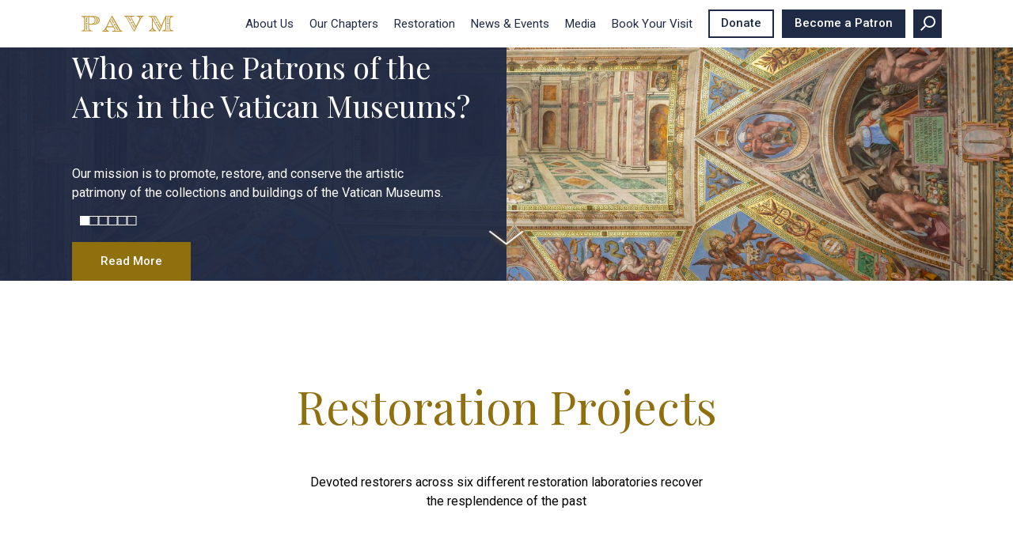

--- FILE ---
content_type: text/html; charset=utf-8
request_url: http://www.patronsvaticanmuseums.org/
body_size: 20284
content:
<!DOCTYPE html><html lang="en"><head><meta charSet="utf-8"/><meta name="viewport" content="width=device-width"/><title>Patrons of the Arts in the Vatican Museums | PAVM</title><meta content="The Patrons of the Arts in the Vatican Museums is a group of people dedicated to preserving the vast and unique collection of art housed in the Vatican Museums. The patrons have been in existence since 1982 when a major exhibition from the Vatican went to the United States: New York, Chicago and San Francisco. At that time some interested people began to help us with the restoration of works that left the Vatican for that exhibition. Since then the number of patrons has continued to grow." name="description"/><meta content="en" property="og:locale"/><meta content="website" property="og:type"/><meta content="Patrons of the Arts in the Vatican Museums | PAVM" property="og:title"/><meta content="The Patrons of the Arts in the Vatican Museums is a group of people dedicated to preserving the vast and unique collection of art housed in the Vatican Museums. The patrons have been in existence since 1982 when a major exhibition from the Vatican went to the United States: New York, Chicago and San Francisco. At that time some interested people began to help us with the restoration of works that left the Vatican for that exhibition. Since then the number of patrons has continued to grow." property="og:description"/><meta content="Patrons of the Arts in the Vatican Museums | PAVM" property="og:site_name"/><meta content="https://www.patronsvaticanmuseums.org/img/social-default.png" property="og:image"/><meta content="1200" property="og:image:width"/><meta content="600" property="og:image:height"/><meta content="Patrons of the Arts in the Vatican Museums | PAVM" property="og:image:alt"/><meta name="theme-color" content="#000000"/><link rel="manifest" href="/manifest.json" crossorigin="use-credentials"/><link href="/img/favicon/favicon.ico" rel="shortcut icon" type="image/x-icon"/><link rel="apple-touch-icon" href="/img/logo192.png"/><link rel="apple-touch-icon-precomposed" sizes="57x57" href="/img/favicon/apple-touch-icon-57x57.png"/><link rel="apple-touch-icon-precomposed" sizes="114x114" href="/img/favicon/apple-touch-icon-114x114.png"/><link rel="apple-touch-icon-precomposed" sizes="72x72" href="/img/favicon/apple-touch-icon-72x72.png"/><link rel="apple-touch-icon-precomposed" sizes="144x144" href="/img/favicon/apple-touch-icon-144x144.png"/><link rel="apple-touch-icon-precomposed" sizes="60x60" href="/img/favicon/apple-touch-icon-60x60.png"/><link rel="apple-touch-icon-precomposed" sizes="120x120" href="/img/favicon/apple-touch-icon-120x120.png"/><link rel="apple-touch-icon-precomposed" sizes="76x76" href="/img/favicon/apple-touch-icon-76x76.png"/><link rel="apple-touch-icon-precomposed" sizes="152x152" href="/img/favicon/apple-touch-icon-152x152.png"/><link rel="icon" type="image/png" href="/img/favicon/favicon-196x196.png" sizes="196x196"/><link rel="icon" type="image/png" href="/img/favicon/favicon-96x96.png" sizes="96x96"/><link rel="icon" type="image/png" href="/img/favicon/favicon-32x32.png" sizes="32x32"/><link rel="icon" type="image/png" href="/img/favicon/favicon-16x16.png" sizes="16x16"/><link rel="icon" type="image/png" href="/img/favicon/favicon-128.png" sizes="128x128"/><meta name="application-name" content="PAVM"/><meta name="msapplication-TileColor" content="#FFFFFF"/><meta name="msapplication-TileImage" content="/img/favicon/mstile-144x144.png"/><meta name="msapplication-square70x70logo" content="/img/favicon/mstile-70x70.png"/><meta name="msapplication-square150x150logo" content="/img/favicon/mstile-150x150.png"/><meta name="msapplication-wide310x150logo" content="/img/favicon/mstile-310x150.png"/><meta name="msapplication-square310x310logo" content="/img/favicon/mstile-310x310.png"/><meta name="next-head-count" content="37"/><link rel="icon" href="/favicon.ico"/><link rel="preload" href="/_next/static/media/1926da171a0ba1a5-s.p.woff2" as="font" type="font/woff2" crossorigin="anonymous" data-next-font="size-adjust"/><link rel="preload" href="/_next/static/media/f7c8bed65df13031-s.p.woff2" as="font" type="font/woff2" crossorigin="anonymous" data-next-font="size-adjust"/><link rel="preload" href="/_next/static/media/2c07349e02a7b712-s.p.woff2" as="font" type="font/woff2" crossorigin="anonymous" data-next-font="size-adjust"/><link rel="preload" href="/_next/static/css/ab591688de570a8f.css" as="style"/><link rel="stylesheet" href="/_next/static/css/ab591688de570a8f.css" data-n-g=""/><link rel="preload" href="/_next/static/css/f08150324baca4d3.css" as="style"/><link rel="stylesheet" href="/_next/static/css/f08150324baca4d3.css" data-n-p=""/><noscript data-n-css=""></noscript><script defer="" nomodule="" src="/_next/static/chunks/polyfills-78c92fac7aa8fdd8.js"></script><script src="/_next/static/chunks/webpack-0af10ff0b649c858.js" defer=""></script><script src="/_next/static/chunks/framework-0995a3e8436ddc4f.js" defer=""></script><script src="/_next/static/chunks/main-ce06762e0c19514b.js" defer=""></script><script src="/_next/static/chunks/pages/_app-3c5d261d4a8b1010.js" defer=""></script><script src="/_next/static/chunks/1664-d385db62100e7b77.js" defer=""></script><script src="/_next/static/chunks/4892-11453d0a304c283f.js" defer=""></script><script src="/_next/static/chunks/9460-b2ef0d28c843a675.js" defer=""></script><script src="/_next/static/chunks/245-a4419afddd4155fa.js" defer=""></script><script src="/_next/static/chunks/5005-2f17b74080dcd671.js" defer=""></script><script src="/_next/static/chunks/9819-bf7a7798ddcbaa9b.js" defer=""></script><script src="/_next/static/chunks/6136-7282b18e80c28dc6.js" defer=""></script><script src="/_next/static/chunks/pages/index-bc3c217f3bec79a7.js" defer=""></script><script src="/_next/static/phnaaxsM18UWxLU6xe1Sx/_buildManifest.js" defer=""></script><script src="/_next/static/phnaaxsM18UWxLU6xe1Sx/_ssgManifest.js" defer=""></script><style data-styled="" data-styled-version="6.1.11">html{line-height:1.15;-webkit-text-size-adjust:100%;}/*!sc*/
body{margin:0;}/*!sc*/
main{display:block;}/*!sc*/
h1{font-size:2em;margin:0.67em 0;}/*!sc*/
hr{box-sizing:content-box;height:0;overflow:visible;}/*!sc*/
pre{font-family:monospace,monospace;font-size:1em;}/*!sc*/
a{background-color:transparent;}/*!sc*/
abbr[title]{border-bottom:none;text-decoration:underline;text-decoration:underline dotted;}/*!sc*/
b,strong{font-weight:bolder;}/*!sc*/
code,kbd,samp{font-family:monospace,monospace;font-size:1em;}/*!sc*/
small{font-size:80%;}/*!sc*/
sub,sup{font-size:75%;line-height:0;position:relative;vertical-align:baseline;}/*!sc*/
sub{bottom:-0.25em;}/*!sc*/
sup{top:-0.5em;}/*!sc*/
img{border-style:none;}/*!sc*/
button,input,optgroup,select,textarea{font-family:inherit;font-size:100%;line-height:1.15;margin:0;}/*!sc*/
button,input{overflow:visible;}/*!sc*/
button,select{text-transform:none;}/*!sc*/
button,[type="button"],[type="reset"],[type="submit"]{-webkit-appearance:button;}/*!sc*/
button::-moz-focus-inner,[type="button"]::-moz-focus-inner,[type="reset"]::-moz-focus-inner,[type="submit"]::-moz-focus-inner{border-style:none;padding:0;}/*!sc*/
button:-moz-focusring,[type="button"]:-moz-focusring,[type="reset"]:-moz-focusring,[type="submit"]:-moz-focusring{outline:1px dotted ButtonText;}/*!sc*/
fieldset{padding:0.35em 0.75em 0.625em;}/*!sc*/
legend{box-sizing:border-box;color:inherit;display:table;max-width:100%;padding:0;white-space:normal;}/*!sc*/
progress{vertical-align:baseline;}/*!sc*/
textarea{overflow:auto;}/*!sc*/
[type="checkbox"],[type="radio"]{box-sizing:border-box;padding:0;}/*!sc*/
[type="number"]::-webkit-inner-spin-button,[type="number"]::-webkit-outer-spin-button{height:auto;}/*!sc*/
[type="search"]{-webkit-appearance:textfield;outline-offset:-2px;}/*!sc*/
[type="search"]::-webkit-search-decoration{-webkit-appearance:none;}/*!sc*/
::-webkit-file-upload-button{-webkit-appearance:button;font:inherit;}/*!sc*/
details{display:block;}/*!sc*/
summary{display:list-item;}/*!sc*/
template{display:none;}/*!sc*/
[hidden]{display:none;}/*!sc*/
*{box-sizing:border-box;}/*!sc*/
html{scroll-behavior:auto;scroll-padding-top:60px;}/*!sc*/
@media (max-width:1099px){html{scroll-padding-top:50px;}}/*!sc*/
html,body{margin:0;width:100%;}/*!sc*/
body{margin:0;font-family:'__Roboto_6322ee','__Roboto_Fallback_6322ee';-webkit-font-smoothing:antialiased;-moz-osx-font-smoothing:greyscale;position:relative;}/*!sc*/
code{font-family:source-code-pro,Menlo,Monaco,Consolas,'Courier New',monospace;}/*!sc*/
*{box-sizing:border-box;}/*!sc*/
.grecaptcha-badge{visibility:hidden;}/*!sc*/
.ReactModal__Body--open{overflow:hidden;position:fixed;width:100%;height:100%;}/*!sc*/
div.ReactModal__Overlay.ReactModal__Overlay--after-open{overflow-y:auto;z-index:8000!important;}/*!sc*/
p{line-height:1.5;-webkit-font-smoothing:subpixel-antialiased;}/*!sc*/
.before-after-slider{margin-bottom:5px;}/*!sc*/
.laboratoryContainer{width:100%;min-height:100%;height:100%;position:relative;}/*!sc*/
.heroContainer>.swiper-pagination{max-width:1099px;padding-bottom:20px;position:absolute;bottom:50px;left:50%;z-index:10;transform:translateX(calc(-50% + 10px));display:flex;gap:8px;}/*!sc*/
.heroContainer .swiper-pagination-bullet{background:transparent;border-radius:0;opacity:1;border:1px solid #FFFFFF;margin:0!important;height:12px;width:12px;}/*!sc*/
.heroContainer .swiper-pagination-bullet.swiper-pagination-bullet-active{background:#FFFFFF;opacity:1;transition:.2s background ease-in-out;}/*!sc*/
.heroContainer .swiper-pagination-bullet:hover{background:#906F0E;transition:.2s background ease-in-out;}/*!sc*/
@media (max-width:1099px){.heroContainer>.swiper-pagination{width:fit-content!important;top:228px!important;right:5px!important;bottom:auto!important;left:auto!important;padding:0;transform:translateX(0);}.heroContainer{background:transparent;}.heroContainer .swiper-pagination-bullet{height:20px;width:20px;border:3px solid #FFFFFF;opacity:.5;-webkit-filter:drop-shadow(1px 1px 3px #1F2A44);filter:drop-shadow(1px 1px 3px #1F2A44);}.laboratoryContainer{background:transparent;}}/*!sc*/
data-styled.g2[id="sc-global-eknnDq1"]{content:"sc-global-eknnDq1,"}/*!sc*/
.eEgYBl{text-decoration:none;font-family:'__Roboto_6322ee','__Roboto_Fallback_6322ee';display:flex;width:fit-content;margin:0px;padding:14px 34px;white-space:nowrap;border:2px solid #1F2A44;color:#1F2A44!important;background:#FFFFFF!important;box-sizing:border-box;font-weight:500;font-size:15px;transition:all 0.3s ease;}/*!sc*/
.eEgYBl:hover{border-color:#141B2B!important;background:#141B2B!important;color:#FFFFFF!important;}/*!sc*/
@media (max-width:1099px){.eEgYBl{width:100%;justify-content:center;}}/*!sc*/
.kRBhzJ{text-decoration:none;font-family:'__Roboto_6322ee','__Roboto_Fallback_6322ee';display:flex;width:fit-content;margin:0px;padding:14px 34px;white-space:nowrap;border:2px solid #1F2A44;color:#FFFFFF!important;background:#1F2A44!important;box-sizing:border-box;font-weight:500;font-size:15px;transition:all 0.3s ease;}/*!sc*/
.kRBhzJ:hover{border-color:#141B2B!important;background:#141B2B!important;color:#FFFFFF!important;}/*!sc*/
@media (max-width:1099px){.kRBhzJ{width:100%;justify-content:center;}}/*!sc*/
.hAHUjZ{text-decoration:none;font-family:'__Roboto_6322ee','__Roboto_Fallback_6322ee';display:flex;width:fit-content;margin:0px;padding:14px 34px;white-space:nowrap;border:2px solid #906F0E;color:#FFFFFF!important;background:#906F0E!important;box-sizing:border-box;font-weight:500;font-size:15px;transition:all 0.3s ease;}/*!sc*/
.hAHUjZ:hover{border-color:#755A0B!important;background:#755A0B!important;color:#FFFFFF!important;}/*!sc*/
@media (max-width:1099px){.hAHUjZ{width:100%;justify-content:center;}}/*!sc*/
data-styled.g3[id="sc-c0360af6-0"]{content:"eEgYBl,kRBhzJ,hAHUjZ,"}/*!sc*/
.cjTDVc{background:#1F2A44;width:100%;padding:45px 0 80px;}/*!sc*/
data-styled.g6[id="sc-32ea1d50-0"]{content:"cjTDVc,"}/*!sc*/
.dcrkrq{background:#FFFFFF;width:100%;height:150px;}/*!sc*/
data-styled.g7[id="sc-32ea1d50-1"]{content:"dcrkrq,"}/*!sc*/
.hhjQIZ{width:94%;max-width:1099px;margin:0 auto;display:flex;align-items:center;justify-content:center;height:100%;}/*!sc*/
@media (min-width:1100px){.hhjQIZ{position:relative;justify-content:center;}}/*!sc*/
data-styled.g8[id="sc-32ea1d50-2"]{content:"hhjQIZ,"}/*!sc*/
.eAEiEy{display:flex;flex-direction:column;align-items:center;height:100%;}/*!sc*/
data-styled.g11[id="sc-32ea1d50-5"]{content:"eAEiEy,"}/*!sc*/
.jbnQLC{display:flex;flex-direction:row;align-items:center;justify-content:space-between;height:100%;width:100%;flex-wrap:wrap;}/*!sc*/
data-styled.g12[id="sc-32ea1d50-6"]{content:"jbnQLC,"}/*!sc*/
.rWFtr{font-family:'__Playfair_Display_8fd770','__Playfair_Display_Fallback_8fd770';font-style:normal;font-weight:400;line-height:1.34;font-size:38px;color:#906F0E;}/*!sc*/
@media (min-width:1100px){.rWFtr{margin:30px auto;font-weight:normal;font-size:58px;max-width:50%;}}/*!sc*/
data-styled.g13[id="sc-32ea1d50-7"]{content:"rWFtr,"}/*!sc*/
.gwWAfX{font-family:'__Playfair_Display_8fd770','__Playfair_Display_Fallback_8fd770';font-style:normal;font-weight:500;font-size:28px;line-height:1.34;}/*!sc*/
data-styled.g14[id="sc-32ea1d50-8"]{content:"gwWAfX,"}/*!sc*/
.UBtz{font-family:'__Roboto_6322ee','__Roboto_Fallback_6322ee';font-style:normal;font-weight:normal;line-height:1.5;font-size:16px;-webkit-font-smoothing:subpixel-antialiased;}/*!sc*/
@media (min-width:1100px){.UBtz{margin:0;}}/*!sc*/
data-styled.g16[id="sc-32ea1d50-10"]{content:"UBtz,"}/*!sc*/
.kKHjaQ{margin-top:10px;display:flex;align-items:center;border-width:2px;border-style:solid;box-sizing:border-box;height:100px;width:100%;text-decoration:none;color:#906F0E;padding:20px;}/*!sc*/
.kKHjaQ h3{color:#906F0E;font-family:'__Playfair_Display_8fd770','__Playfair_Display_Fallback_8fd770';font-style:normal;font-weight:500;line-height:48px;font-size:21px;margin-left:20px;}/*!sc*/
.kKHjaQ svg{fill:#906F0E;max-width:52px;}/*!sc*/
.kKHjaQ:hover{background:#906F0E;}/*!sc*/
.kKHjaQ:hover h3{color:#FFFFFF;}/*!sc*/
.kKHjaQ:hover svg{fill:#FFFFFF;}/*!sc*/
@media (min-width:1100px){.kKHjaQ{color:#906F0E;border-width:0;flex-direction:column;height:auto;width:fit-content;align-items:center;padding:0px;margin:40px 40px 0;}.kKHjaQ h3{margin-left:0;font-weight:400;font-size:28px;text-align:center;color:#906F0E;}.kKHjaQ svg{max-width:none;display:flex;justify-content:center;align-items:center;border-width:2px;border-style:solid;border-color:#906F0E;box-sizing:border-box;height:110px;width:110px;transition:all 0.3s ease-in-out;padding:25px;fill:#906F0E;}.kKHjaQ:hover{background:transparent;}.kKHjaQ:hover h3{color:#906F0E;}.kKHjaQ:hover svg{background:#755A0B;fill:#FFFFFF;}}/*!sc*/
.isPwsY{margin-top:10px;display:flex;align-items:center;border-width:2px;border-style:solid;box-sizing:border-box;height:100px;width:100%;text-decoration:none;color:#1F2A44;padding:20px;}/*!sc*/
.isPwsY h3{color:#1F2A44;font-family:'__Playfair_Display_8fd770','__Playfair_Display_Fallback_8fd770';font-style:normal;font-weight:500;line-height:48px;font-size:21px;margin-left:20px;}/*!sc*/
.isPwsY svg{fill:#1F2A44;max-width:52px;}/*!sc*/
.isPwsY:hover{background:#1F2A44;}/*!sc*/
.isPwsY:hover h3{color:#FFFFFF;}/*!sc*/
.isPwsY:hover svg{fill:#FFFFFF;}/*!sc*/
@media (min-width:1100px){.isPwsY{color:#906F0E;border-width:0;flex-direction:column;height:auto;width:fit-content;align-items:center;padding:0px;margin:40px 40px 0;}.isPwsY h3{margin-left:0;font-weight:400;font-size:28px;text-align:center;color:#906F0E;}.isPwsY svg{max-width:none;display:flex;justify-content:center;align-items:center;border-width:2px;border-style:solid;border-color:#906F0E;box-sizing:border-box;height:110px;width:110px;transition:all 0.3s ease-in-out;padding:25px;fill:#906F0E;}.isPwsY:hover{background:transparent;}.isPwsY:hover h3{color:#906F0E;}.isPwsY:hover svg{background:#755A0B;fill:#FFFFFF;}}/*!sc*/
data-styled.g18[id="sc-eedfdf4c-0"]{content:"kKHjaQ,isPwsY,"}/*!sc*/
.fATlpR{cursor:pointer;display:flex;flex-direction:column;gap:10px;position:relative;}/*!sc*/
.fATlpR p{transition:all 0.3s ease-in-out;color:#FFFFFF;font-family:'__Playfair_Display_8fd770','__Playfair_Display_Fallback_8fd770';text-decoration:none;}/*!sc*/
.fATlpR p:hover{color:#906F0E;}/*!sc*/
.fATlpR>a{transition:all 0.3s ease-in-out;color:#906F0E;font-family:'__Playfair_Display_8fd770','__Playfair_Display_Fallback_8fd770';text-decoration:none;}/*!sc*/
.fATlpR>a:hover{color:#906F0E;}/*!sc*/
@media (min-width:1100px){.fATlpR{display:none;flex-direction:row;align-items:center;}.fATlpR:hover>div:last-of-type{opacity:1;top:45px;}.fATlpR>p,.fATlpR>a{color:#906F0E;font-family:'__Roboto_6322ee','__Roboto_Fallback_6322ee';}}/*!sc*/
.gPquHE{cursor:pointer;display:flex;flex-direction:column;gap:10px;position:relative;}/*!sc*/
.gPquHE p{transition:all 0.3s ease-in-out;color:#FFFFFF;font-family:'__Playfair_Display_8fd770','__Playfair_Display_Fallback_8fd770';text-decoration:none;}/*!sc*/
.gPquHE p:hover{color:#906F0E;}/*!sc*/
.gPquHE>a{transition:all 0.3s ease-in-out;color:#FFFFFF;font-family:'__Playfair_Display_8fd770','__Playfair_Display_Fallback_8fd770';text-decoration:none;}/*!sc*/
.gPquHE>a:hover{color:#906F0E;}/*!sc*/
@media (min-width:1100px){.gPquHE{flex-direction:row;align-items:center;}.gPquHE:hover>div:last-of-type{opacity:1;top:45px;}.gPquHE>p,.gPquHE>a{color:#1F2A44;font-family:'__Roboto_6322ee','__Roboto_Fallback_6322ee';}}/*!sc*/
data-styled.g19[id="sc-9b5a93af-0"]{content:"fATlpR,gPquHE,"}/*!sc*/
.hpGICJ{margin:0;font-size:24px;font-weight:500;color:#FFFFFF;}/*!sc*/
@media (min-width:1100px){.hpGICJ{display:flex;align-items:center;height:60px;padding:10px;font-size:15px;font-weight:400;}}/*!sc*/
data-styled.g20[id="sc-9b5a93af-1"]{content:"hpGICJ,"}/*!sc*/
.dqLmxR{margin:0;font-size:24px;font-weight:500;}/*!sc*/
@media (min-width:1100px){.dqLmxR{display:flex;align-items:center;height:60px;padding:10px;font-size:15px;font-weight:400;}}/*!sc*/
data-styled.g21[id="sc-9b5a93af-2"]{content:"dqLmxR,"}/*!sc*/
.buJjdf{display:flex;flex-direction:column;gap:10px;margin-bottom:10px;}/*!sc*/
@media (min-width:1100px){.buJjdf{opacity:0;padding:8px 20px;top:-100vh;left:0px;background:#FFFFFF;box-shadow:#00000026 0px 0px 4px;transition:opacity 0.1s ease-in-out 0s;width:fit-content;position:absolute;min-width:213px;z-index:10;}}/*!sc*/
data-styled.g22[id="sc-9b5a93af-3"]{content:"buJjdf,"}/*!sc*/
.eBGxWS{color:#FFFFFF;text-decoration:none;margin-left:10px;font-size:18px;font-weight:500;}/*!sc*/
@media (min-width:1100px){.eBGxWS{color:#1E1E22;font-size:14px;letter-spacing:-0.3px;padding:10px;font-weight:400;margin-left:0px;}.eBGxWS:hover{color:#906F0E;}}/*!sc*/
data-styled.g23[id="sc-9b5a93af-4"]{content:"eBGxWS,"}/*!sc*/
.xWBnJ{padding:7px 14px 7.75px;margin:10px 0 10px 10px;}/*!sc*/
@media (max-width:1099px){.xWBnJ{color:#FFFFFF!important;background:transparent!important;padding:0;font-size:24px;font-weight:500;justify-content:flex-start;margin:0;border:0;}}/*!sc*/
data-styled.g24[id="sc-9b5a93af-5"]{content:"xWBnJ,"}/*!sc*/
.fDYVCD{display:flex;flex-direction:column;text-align:center;width:94%;padding:0 0 90px;background:white;margin:0 auto;}/*!sc*/
@media (min-width:1100px){.fDYVCD{width:100%;padding:90px 0 0;align-items:center;}.fDYVCD p{max-width:500px;}}/*!sc*/
data-styled.g37[id="sc-8298e492-0"]{content:"fDYVCD,"}/*!sc*/
.dYtEGi{width:100%;margin:0 auto;display:flex;flex-direction:column;}/*!sc*/
@media (min-width:1100px){.dYtEGi{max-width:1099px;margin:0 auto;flex-direction:row;justify-content:center;}.dYtEGi a:nth-of-type(2){order:-1;}}/*!sc*/
data-styled.g38[id="sc-8298e492-1"]{content:"dYtEGi,"}/*!sc*/
.dObsUV{font-size:15px;color:#BF9137;line-height:20px;font-weight:500;-webkit-font-smoothing:subpixel-antialiased;text-transform:none;margin:0;}/*!sc*/
.dkMWId{font-size:15px;color:white;line-height:20px;font-weight:500;-webkit-font-smoothing:subpixel-antialiased;text-transform:none;margin:0;}/*!sc*/
data-styled.g40[id="sc-80f93a9c-0"]{content:"dObsUV,dkMWId,"}/*!sc*/
.ieJTcX{width:180px;height:auto;}/*!sc*/
@media (min-width:1100px){.ieJTcX{align-self:flex-start;margin-top:4px;}}/*!sc*/
data-styled.g41[id="sc-80f93a9c-1"]{content:"ieJTcX,"}/*!sc*/
.gsHkOr{color:white;text-decoration:none;line-height:25px;font-style:normal;font-weight:400;font-size:15px;}/*!sc*/
.gsHkOr:focus,.gsHkOr:active{color:white;text-decoration:none;}/*!sc*/
data-styled.g42[id="sc-80f93a9c-2"]{content:"gsHkOr,"}/*!sc*/
.cbKUut{margin:40px 12px 30px;box-sizing:border-box;border-radius:50%;border-width:2px;border-color:#BF9137;border-style:solid;transition:all 0.3s ease-in-out;width:50px;height:50px;}/*!sc*/
.cbKUut:hover{background:#B08400;}/*!sc*/
.cbKUut:hover svg{fill:#1F2A44;}/*!sc*/
.cbKUut svg{width:100%;height:100%;fill:#BF9137;}/*!sc*/
@media (min-width:1100px){.cbKUut{margin:0 10px 0 0;width:44px;height:44px;}}/*!sc*/
data-styled.g44[id="sc-80f93a9c-4"]{content:"cbKUut,"}/*!sc*/
.jJrnXq{color:#B08400;}/*!sc*/
@media (min-width:1100px){.jJrnXq{align-self:flex-end;}}/*!sc*/
data-styled.g45[id="sc-80f93a9c-5"]{content:"jJrnXq,"}/*!sc*/
.hLNyvx{flex-direction:column;gap:40px;}/*!sc*/
@media (min-width:1100px){.hLNyvx{flex-direction:row;gap:80px;}}/*!sc*/
data-styled.g46[id="sc-80f93a9c-6"]{content:"hLNyvx,"}/*!sc*/
.hyoGTr{flex:1;}/*!sc*/
.hyoGTr>div{display:flex;flex-direction:column;gap:20px;}/*!sc*/
.hyoGTr>:first-child>:first-child{margin-bottom:40px;}/*!sc*/
@media (min-width:1100px){.hyoGTr{flex-direction:row;}.hyoGTr>div{flex-direction:row;align-items:flex-start;}.hyoGTr>:first-child>:first-child{margin-bottom:0;}}/*!sc*/
data-styled.g47[id="sc-80f93a9c-7"]{content:"hyoGTr,"}/*!sc*/
.iTBZzM{align-items:flex-start!important;}/*!sc*/
@media (max-width:1100px){.iTBZzM{align-items:center!important;}}/*!sc*/
data-styled.g48[id="sc-80f93a9c-8"]{content:"iTBZzM,"}/*!sc*/
.fHafxu{height:50px;position:sticky;background:#1F2A44;width:100%;top:0;z-index:7000;}/*!sc*/
.fHafxu>div{justify-content:space-between;}/*!sc*/
@media (min-width:1100px){.fHafxu{display:flex;height:60px;background:#FFFFFF;}.fHafxu>div{justify-content:flex-end;}}/*!sc*/
data-styled.g49[id="sc-4f1aa337-0"]{content:"fHafxu,"}/*!sc*/
.kDTatb{position:absolute;padding:0 22px 100px;top:100%;left:-100%;background:#1F2A44;width:100%;height:calc(100svh - 40px);z-index:7001;overflow:auto;display:flex;flex-direction:column;gap:5px;}/*!sc*/
@media (min-width:1100px){.kDTatb{gap:0px;overflow:visible;position:static;top:0;left:0;background:#FFFFFF;height:auto;padding:0;flex-direction:row;width:auto;}}/*!sc*/
data-styled.g50[id="sc-4f1aa337-1"]{content:"kDTatb,"}/*!sc*/
.kyBvDi{padding:16px;cursor:pointer;}/*!sc*/
@media (min-width:1100px){.kyBvDi{padding:20px 0;margin-right:auto;}}/*!sc*/
data-styled.g51[id="sc-4f1aa337-2"]{content:"kyBvDi,"}/*!sc*/
.kfwgHm{display:flex;flex:1;transition:all 0.3s ease-in-out;height:100%;width:140px;justify-content:center;align-items:center;position:relative;top:0;left:0;height:17px;}/*!sc*/
@media (min-width:1100px){.kfwgHm{height:20px;}}/*!sc*/
data-styled.g52[id="sc-4f1aa337-3"]{content:"kfwgHm,"}/*!sc*/
.kgmjVb{padding:12px;box-sizing:border-box;height:44px;width:44px;}/*!sc*/
@media (min-width:1100px){.kgmjVb{display:none;}}/*!sc*/
data-styled.g54[id="sc-4f1aa337-5"]{content:"kgmjVb,"}/*!sc*/
.gBhvFZ{background:white;height:2px;width:20px;display:block;transition:all 0.2s ease-in-out;position:static;transform:none;top:auto;}/*!sc*/
.gBhvFZ:nth-child(2){margin:6px 0;width:15px;opacity:1;}/*!sc*/
.gBhvFZ:nth-child(3){transform:none;}/*!sc*/
data-styled.g55[id="sc-4f1aa337-6"]{content:"gBhvFZ,"}/*!sc*/
.cSpOGZ{padding:12px;box-sizing:border-box;height:44px;width:44px;cursor:pointer;}/*!sc*/
@media (min-width:1100px){.cSpOGZ{display:flex;padding:8px;margin:10px 0 10px 10px;height:36px;width:36px;background:#1F2A44;}.cSpOGZ:hover{background:#141B2B;}}/*!sc*/
data-styled.g56[id="sc-4f1aa337-7"]{content:"cSpOGZ,"}/*!sc*/
.eXvmrN{font-family:'__Roboto_6322ee','__Roboto_Fallback_6322ee';font-style:normal;font-weight:normal;line-height:1.5;font-size:16px;-webkit-font-smoothing:subpixel-antialiased;}/*!sc*/
@media (min-width:1100px){.eXvmrN{margin:'0';}}/*!sc*/
data-styled.g67[id="sc-a8983919-0"]{content:"eXvmrN,"}/*!sc*/
.cKpmug{display:flex;flex-direction:column;text-align:center;width:94%;}/*!sc*/
@media (min-width:1100px){.cKpmug{padding:90px 0 120px;align-items:center;}.cKpmug p{max-width:500px;}}/*!sc*/
data-styled.g68[id="sc-a8983919-1"]{content:"cKpmug,"}/*!sc*/
.ihZZAg{width:100%;margin:0 auto;display:flex;flex-direction:column;}/*!sc*/
@media (min-width:1100px){.ihZZAg{max-width:1099px;margin:0 auto;flex-direction:row;}}/*!sc*/
data-styled.g69[id="sc-a8983919-2"]{content:"ihZZAg,"}/*!sc*/
.flJuTG{background-image:linear-gradient( 180deg,rgba(0,0,0,0.0001) 0%,#2c303f 100% ),url(https://media.patronsvaticanmuseums.org/Production/media/__processed__/028/wishbook.b7d473be7782-2ca6d56b4d95.jpg);display:flex;flex-direction:column;justify-content:flex-end;height:200px;color:#FFFFFF;position:relative;margin-bottom:10px;padding:20px;text-decoration:none;background-repeat:no-repeat;background-size:cover;background-position:50%;text-align:left;}/*!sc*/
@media (min-width:1100px){.flJuTG{width:33%;background-position:50%;height:500px;margin-top:60px;padding:20px;}.flJuTG:nth-of-type(2n){margin:60px 20px 0;}.flJuTG:hover div{max-height:100%;}.flJuTG:hover span{max-height:100%;}}/*!sc*/
.cTzEJN{background-image:linear-gradient( 180deg,rgba(0,0,0,0.0001) 0%,#2c303f 100% ),url(https://media.patronsvaticanmuseums.org/Production/media/__processed__/bd3/current.075ee8c5af0d-d4f3c5b3f984.jpg);display:flex;flex-direction:column;justify-content:flex-end;height:200px;color:#FFFFFF;position:relative;margin-bottom:10px;padding:20px;text-decoration:none;background-repeat:no-repeat;background-size:cover;background-position:50%;text-align:left;}/*!sc*/
@media (min-width:1100px){.cTzEJN{width:33%;background-position:50%;height:500px;margin-top:60px;padding:20px;}.cTzEJN:nth-of-type(2n){margin:60px 20px 0;}.cTzEJN:hover div{max-height:100%;}.cTzEJN:hover span{max-height:100%;}}/*!sc*/
.ckfGuO{background-image:linear-gradient( 180deg,rgba(0,0,0,0.0001) 0%,#2c303f 100% ),url(https://media.patronsvaticanmuseums.org/Production/media/__processed__/0d3/complete.bdcf24e02218-2bd1a049630b.jpg);display:flex;flex-direction:column;justify-content:flex-end;height:200px;color:#FFFFFF;position:relative;margin-bottom:10px;padding:20px;text-decoration:none;background-repeat:no-repeat;background-size:cover;background-position:50%;text-align:left;}/*!sc*/
@media (min-width:1100px){.ckfGuO{width:33%;background-position:50%;height:500px;margin-top:60px;padding:20px;}.ckfGuO:nth-of-type(2n){margin:60px 20px 0;}.ckfGuO:hover div{max-height:100%;}.ckfGuO:hover span{max-height:100%;}}/*!sc*/
data-styled.g70[id="sc-a8983919-3"]{content:"flJuTG,cTzEJN,ckfGuO,"}/*!sc*/
.TRidq{font-style:normal;font-weight:500;line-height:38px;font-size:32px;margin-bottom:15px;}/*!sc*/
@media (min-width:1100px){.TRidq{margin-bottom:0;}}/*!sc*/
data-styled.g71[id="sc-a8983919-4"]{content:"TRidq,"}/*!sc*/
.eXhYsm p{margin:0;font-weight:500;max-width:90%;font-style:normal;line-height:1.5;font-size:16px;-webkit-font-smoothing:subpixel-antialiased;}/*!sc*/
@media (min-width:1100px){.eXhYsm{height:auto;max-height:0;overflow:hidden;transition:all 0.5s ease-in-out;}.eXhYsm p{margin-top:15px;}}/*!sc*/
data-styled.g72[id="sc-a8983919-5"]{content:"eXhYsm,"}/*!sc*/
.hYIxvW{display:none;}/*!sc*/
@media (min-width:1100px){.hYIxvW{display:block;height:auto;max-height:0;overflow:hidden;transition:all 0.5s ease-in-out;font-style:normal;font-weight:500;opacity:1;font-size:16px;color:#BF9137;margin-top:20px;}}/*!sc*/
data-styled.g73[id="sc-a8983919-6"]{content:"hYIxvW,"}/*!sc*/
.fKTNzC{position:relative;}/*!sc*/
data-styled.g74[id="sc-515ef738-0"]{content:"fKTNzC,"}/*!sc*/
.jaPAwz{display:none;pointer-events:none;}/*!sc*/
@media (min-width:1100px){.jaPAwz{display:flex;pointer-events:all;z-index:99;position:absolute;transform:translateX(-50%);bottom:40px;left:calc(50%);cursor:pointer;-webkit-filter:drop-shadow(3px 3px 3px #906f0e);filter:drop-shadow(3px 3px 3px #906f0e);}}/*!sc*/
data-styled.g75[id="sc-515ef738-1"]{content:"jaPAwz,"}/*!sc*/
.kFNtcN{width:100vw;margin:0 auto;display:flex;flex-direction:column;}/*!sc*/
@media (min-width:1100px){.kFNtcN{min-height:calc(100svh - 60px);align-items:center;flex-direction:row;}}/*!sc*/
data-styled.g76[id="sc-515ef738-2"]{content:"kFNtcN,"}/*!sc*/
@media (min-width:1100px){.eiegSi{width:94%;max-width:1099px;max-height:calc(72vh);overflow-y:auto;margin:0 auto;z-index:10;}}/*!sc*/
data-styled.g77[id="sc-515ef738-3"]{content:"eiegSi,"}/*!sc*/
.kjeswC{padding:11.25px;margin-top:20px;}/*!sc*/
@media (min-width:1100px){.kjeswC{margin-top:0;padding:0;width:50%;}}/*!sc*/
data-styled.g78[id="sc-515ef738-4"]{content:"kjeswC,"}/*!sc*/
@media (min-width:1100px){.hdLqld{position:absolute;background:#1F2A44;mix-blend-mode:normal;opacity:0.95;height:100%;width:50%;min-height:calc(100svh - 60px);}}/*!sc*/
data-styled.g79[id="sc-515ef738-5"]{content:"hdLqld,"}/*!sc*/
.cGLmsm{background-image:url(https://media.patronsvaticanmuseums.org/Production/media/__processed__/3b6/0-0c1a073dc9ed.jpeg);height:270px;background-size:cover;background-position:center;width:100%;}/*!sc*/
@media (min-width:1100px){.cGLmsm{transform:translate3d(0%,0px,0px);position:absolute;left:0;top:0;width:100%;height:100%;background-size:cover;background-position:center;}}/*!sc*/
.bsMFqi{background-image:url(https://media.patronsvaticanmuseums.org/Production/media/__processed__/dc3/8351594200720250508t172633z941222953rc2tdea0091artrmadp3popesuccession-c2dcdc2c6503.jpeg);height:270px;background-size:cover;background-position:center;width:100%;}/*!sc*/
@media (min-width:1100px){.bsMFqi{transform:translate3d(0%,0px,0px);position:absolute;left:0;top:0;width:100%;height:100%;background-size:cover;background-position:center;}}/*!sc*/
.krQojm{background-image:url(https://media.patronsvaticanmuseums.org/Production/media/__processed__/1f8/PopeFrancis_RIP-a81410a8f694.png);height:270px;background-size:cover;background-position:center;width:100%;}/*!sc*/
@media (min-width:1100px){.krQojm{transform:translate3d(0%,0px,0px);position:absolute;left:0;top:0;width:100%;height:100%;background-size:cover;background-position:center;}}/*!sc*/
.jcEzqZ{background-image:url(https://media.patronsvaticanmuseums.org/Production/media/__processed__/266/1_low-c2dcdc2c6503.jpeg);height:270px;background-size:cover;background-position:center;width:100%;}/*!sc*/
@media (min-width:1100px){.jcEzqZ{transform:translate3d(0%,0px,0px);position:absolute;left:0;top:0;width:100%;height:100%;background-size:cover;background-position:center;}}/*!sc*/
.jTjgVU{background-image:url(https://media.patronsvaticanmuseums.org/Production/media/__processed__/948/Apollo_Unveiling_4-9a307c7289af.jpeg);height:270px;background-size:cover;background-position:center;width:100%;}/*!sc*/
@media (min-width:1100px){.jTjgVU{transform:translate3d(0%,0px,0px);position:absolute;left:0;top:0;width:100%;height:100%;background-size:cover;background-position:center;}}/*!sc*/
.jpWnZf{background-image:url(https://media.patronsvaticanmuseums.org/Production/media/__processed__/f9f/Schermata_2024-10-07_alle_13.38.35-73b965d079bf.png);height:270px;background-size:cover;background-position:center;width:100%;}/*!sc*/
@media (min-width:1100px){.jpWnZf{transform:translate3d(0%,0px,0px);position:absolute;left:0;top:0;width:100%;height:100%;background-size:cover;background-position:center;}}/*!sc*/
data-styled.g80[id="sc-515ef738-6"]{content:"cGLmsm,bsMFqi,krQojm,jcEzqZ,jTjgVU,jpWnZf,"}/*!sc*/
.gPXWoN{margin:-10px 0 50px;}/*!sc*/
@media (min-width:1100px){.gPXWoN{font-family:'__Roboto_6322ee','__Roboto_Fallback_6322ee';color:white;font-style:normal;font-weight:400;line-height:1.5;font-size:16px;margin:0 70px 50px 0;}}/*!sc*/
data-styled.g81[id="sc-515ef738-7"]{content:"gPXWoN,"}/*!sc*/
.cPSCSS{font-family:'__Playfair_Display_8fd770','__Playfair_Display_Fallback_8fd770';font-style:normal;font-weight:500;line-height:51px;font-size:38px;margin:0 70px 50px 0;color:black;}/*!sc*/
@media (min-width:1100px){.cPSCSS{color:white;font-weight:400;line-height:1.2;font-size:58px;margin:0 30px 50px 0;}@media (max-height:800px){.cPSCSS{font-size:38px;line-height:1.3;}}}/*!sc*/
data-styled.g82[id="sc-515ef738-8"]{content:"cPSCSS,"}/*!sc*/
.eDYbOM{align-items:flex-start;padding:30px 12px;width:100%;}/*!sc*/
@media (min-width:1100px){.eDYbOM{min-height:540px;width:94%;flex-direction:row;justify-content:flex-start!important;padding:60px 0 120px;}}/*!sc*/
data-styled.g86[id="sc-5faa1a56-2"]{content:"eDYbOM,"}/*!sc*/
.gRrrpk{display:none;}/*!sc*/
@media (min-width:1100px){.gRrrpk{display:inherit;position:absolute;z-index:999;top:46%;transform:translateY(-50%);background:white;padding:15px 25px 35px;}}/*!sc*/
data-styled.g87[id="sc-5faa1a56-3"]{content:"gRrrpk,"}/*!sc*/
.dNwhSG{width:100%;height:100%;max-width:100%;display:flex;flex-direction:column;justify-content:center;align-items:center;overflow:hidden;}/*!sc*/
data-styled.g91[id="sc-f77394f0-0"]{content:"dNwhSG,"}/*!sc*/
.llOhLz{display:flex;flex-direction:column;text-align:center;width:94%;margin:0 auto;}/*!sc*/
@media (min-width:1100px){.llOhLz{align-items:center;}}/*!sc*/
data-styled.g92[id="sc-f77394f0-1"]{content:"llOhLz,"}/*!sc*/
.khyeFK{font-family:'__Roboto_6322ee','__Roboto_Fallback_6322ee';font-style:normal;font-weight:normal;line-height:1.5;font-size:16px;-webkit-font-smoothing:subpixel-antialiased;}/*!sc*/
@media (min-width:1100px){.khyeFK{margin:0 0 60px;max-width:500px;}}/*!sc*/
data-styled.g93[id="sc-f77394f0-2"]{content:"khyeFK,"}/*!sc*/
</style></head><body><div id="__next"><style>
    #nprogress {
      pointer-events: none;
    }
    #nprogress .bar {
      background: #BF9137;
      position: fixed;
      z-index: 9999;
      top: 0;
      left: 0;
      width: 100%;
      height: 3px;
    }
    #nprogress .peg {
      display: block;
      position: absolute;
      right: 0px;
      width: 100px;
      height: 100%;
      box-shadow: 0 0 10px #BF9137, 0 0 5px #BF9137;
      opacity: 1;
      -webkit-transform: rotate(3deg) translate(0px, -4px);
      -ms-transform: rotate(3deg) translate(0px, -4px);
      transform: rotate(3deg) translate(0px, -4px);
    }
    #nprogress .spinner {
      display: block;
      position: fixed;
      z-index: 1031;
      top: 15px;
      right: 15px;
    }
    #nprogress .spinner-icon {
      width: 18px;
      height: 18px;
      box-sizing: border-box;
      border: solid 2px transparent;
      border-top-color: #BF9137;
      border-left-color: #BF9137;
      border-radius: 50%;
      -webkit-animation: nprogresss-spinner 400ms linear infinite;
      animation: nprogress-spinner 400ms linear infinite;
    }
    .nprogress-custom-parent {
      overflow: hidden;
      position: relative;
    }
    .nprogress-custom-parent #nprogress .spinner,
    .nprogress-custom-parent #nprogress .bar {
      position: absolute;
    }
    @-webkit-keyframes nprogress-spinner {
      0% {
        -webkit-transform: rotate(0deg);
      }
      100% {
        -webkit-transform: rotate(360deg);
      }
    }
    @keyframes nprogress-spinner {
      0% {
        transform: rotate(0deg);
      }
      100% {
        transform: rotate(360deg);
      }
    }
  </style><header class="sc-4f1aa337-0 fHafxu"><div class="sc-32ea1d50-2 hhjQIZ"><div class="sc-4f1aa337-5 kgmjVb"><div class="sc-4f1aa337-6 gBhvFZ"></div><div class="sc-4f1aa337-6 gBhvFZ"></div><div class="sc-4f1aa337-6 gBhvFZ"></div></div><div class="sc-4f1aa337-2 kyBvDi"><img src="/img/logo.svg" alt="pavm logo" class="sc-4f1aa337-3 kfwgHm"/></div><div class="sc-4f1aa337-1 kDTatb"><div class="sc-9b5a93af-0 fATlpR"><a class="sc-9b5a93af-2 dqLmxR" href="/">Home</a></div><div class="sc-9b5a93af-0 gPquHE"><p class="sc-9b5a93af-1 hpGICJ">About Us</p><div class="sc-9b5a93af-3 buJjdf"><a class="sc-9b5a93af-4 eBGxWS" href="/about-us/mission-and-history">Mission &amp; History</a><a class="sc-9b5a93af-4 eBGxWS" href="/about-us/our-staff">Our Staff</a><a class="sc-9b5a93af-4 eBGxWS" href="/about-us/museums-and-departments">Museums &amp; Departments</a><a class="sc-9b5a93af-4 eBGxWS" href="/about-us/website-sponsorship">Website Sponsorship</a><a class="sc-9b5a93af-4 eBGxWS" href="/about-us/spotlights">Spotlights</a><a class="sc-9b5a93af-4 eBGxWS" href="/about-us/contacts">Contact Us</a></div></div><div class="sc-9b5a93af-0 gPquHE"><a class="sc-9b5a93af-2 dqLmxR" href="/chapters">Our Chapters</a></div><div class="sc-9b5a93af-0 gPquHE"><p class="sc-9b5a93af-1 hpGICJ">Restoration</p><div class="sc-9b5a93af-3 buJjdf"><a class="sc-9b5a93af-4 eBGxWS" href="/restoration/projects">Projects</a><a class="sc-9b5a93af-4 eBGxWS" href="/restoration/laboratories">Laboratories</a></div></div><div class="sc-9b5a93af-0 gPquHE"><a class="sc-9b5a93af-2 dqLmxR" href="/blog">News &amp; Events</a></div><div class="sc-9b5a93af-0 gPquHE"><p class="sc-9b5a93af-1 hpGICJ">Media</p><div class="sc-9b5a93af-3 buJjdf"><a class="sc-9b5a93af-4 eBGxWS" href="/media/videos">Videos</a><a class="sc-9b5a93af-4 eBGxWS" href="/media/galleries">Galleries</a><a class="sc-9b5a93af-4 eBGxWS" href="/media/publications">Publications</a></div></div><div class="sc-9b5a93af-0 gPquHE"><a class="sc-9b5a93af-2 dqLmxR" href="/book-your-visit">Book Your Visit</a></div><div class="sc-9b5a93af-0 gPquHE"><a class="sc-c0360af6-0 sc-c0360af6-1 eEgYBl sc-9b5a93af-5 xWBnJ" href="/donate">Donate</a></div><div class="sc-9b5a93af-0 gPquHE"><a class="sc-c0360af6-0 sc-c0360af6-1 kRBhzJ sc-9b5a93af-5 xWBnJ" href="/become-a-patron">Become a Patron</a></div></div><div class="sc-4f1aa337-7 cSpOGZ"><a href="/search"><img src="/img/icon/search.svg" alt="search-icon" class="sc-4f1aa337-4 eskPJw"/></a></div></div></header><div class="sc-515ef738-0 fKTNzC"><div class="swiper heroContainer"><div class="swiper-wrapper"><div class="swiper-slide"><div class="sc-515ef738-2 kFNtcN"><div class="sc-515ef738-6 cGLmsm"></div><div data-swiper-parallax="-600" class="sc-515ef738-5 hdLqld"></div><div class="sc-515ef738-3 eiegSi"><div class="sc-515ef738-4 kjeswC"><h2 data-swiper-parallax="-300" class="sc-515ef738-8 cPSCSS">Who are the Patrons of the Arts in the Vatican Museums?</h2><p data-swiper-parallax="-200" class="sc-515ef738-7 gPXWoN">Our mission is to promote, restore, and conserve the artistic patrimony of the collections and buildings of the Vatican Museums.</p><a class="sc-c0360af6-0 sc-c0360af6-1 hAHUjZ" href="/blog/news/who-are-patrons-arts-vatican-museums">Read More</a></div></div></div></div><div class="swiper-slide"><div class="sc-515ef738-2 kFNtcN"><div class="sc-515ef738-6 bsMFqi"></div><div data-swiper-parallax="-600" class="sc-515ef738-5 hdLqld"></div><div class="sc-515ef738-3 eiegSi"><div class="sc-515ef738-4 kjeswC"><h2 data-swiper-parallax="-300" class="sc-515ef738-8 cPSCSS">Habemus Papam</h2><a class="sc-c0360af6-0 sc-c0360af6-1 hAHUjZ" href="/blog/news/habemus-papam">Read More</a></div></div></div></div><div class="swiper-slide"><div class="sc-515ef738-2 kFNtcN"><div class="sc-515ef738-6 krQojm"></div><div data-swiper-parallax="-600" class="sc-515ef738-5 hdLqld"></div><div class="sc-515ef738-3 eiegSi"><div class="sc-515ef738-4 kjeswC"><h2 data-swiper-parallax="-300" class="sc-515ef738-8 cPSCSS">Requiescat in pace, Pope Francis</h2><a class="sc-c0360af6-0 sc-c0360af6-1 hAHUjZ" href="/blog/news/requiescat-pace-pope-francis">Read More</a></div></div></div></div><div class="swiper-slide"><div class="sc-515ef738-2 kFNtcN"><div class="sc-515ef738-6 jcEzqZ"></div><div data-swiper-parallax="-600" class="sc-515ef738-5 hdLqld"></div><div class="sc-515ef738-3 eiegSi"><div class="sc-515ef738-4 kjeswC"><h2 data-swiper-parallax="-300" class="sc-515ef738-8 cPSCSS">The Room of Constantine is completed</h2><a class="sc-c0360af6-0 sc-c0360af6-1 hAHUjZ" href="/blog/news/room-constantine-restoration-completed-support-new">Read More</a></div></div></div></div><div class="swiper-slide"><div class="sc-515ef738-2 kFNtcN"><div class="sc-515ef738-6 jTjgVU"></div><div data-swiper-parallax="-600" class="sc-515ef738-5 hdLqld"></div><div class="sc-515ef738-3 eiegSi"><div class="sc-515ef738-4 kjeswC"><h2 data-swiper-parallax="-300" class="sc-515ef738-8 cPSCSS">The Vatican Museums unveil the restored Apollo Belvedere masterpiece</h2><a class="sc-c0360af6-0 sc-c0360af6-1 hAHUjZ" href="/blog/news/vatican-museums-unveil-restored-apollo-belvedere-m">Read More</a></div></div></div></div><div class="swiper-slide"><div class="sc-515ef738-2 kFNtcN"><div class="sc-515ef738-6 jpWnZf"></div><div data-swiper-parallax="-600" class="sc-515ef738-5 hdLqld"></div><div class="sc-515ef738-3 eiegSi"><div class="sc-515ef738-4 kjeswC"><h2 data-swiper-parallax="-300" class="sc-515ef738-8 cPSCSS">A masterpiece restored thanks to the Patrons of the Arts in the Vatican Museums</h2><a class="sc-c0360af6-0 sc-c0360af6-1 hAHUjZ" href="/blog/news/masterpiece-restored-thanks-patrons-arts-vatican-m">Read More</a></div></div></div></div></div><div class="swiper-pagination"></div></div><div class="sc-515ef738-1 jaPAwz"><img src="/img/icon/scroll-down.svg" alt="Scroll down icon" class="sc-515ef738-9 ikhIn"/></div></div><div class="sc-f77394f0-0 dNwhSG"><div class="sc-a8983919-1 cKpmug"><h2 class="sc-32ea1d50-7 rWFtr">Restoration Projects</h2><p class="sc-a8983919-0 eXvmrN">Devoted restorers across six different restoration laboratories recover the resplendence of the past</p><div class="sc-a8983919-2 ihZZAg"><a class="sc-a8983919-3 flJuTG" href="/restoration/projects?page=1&amp;group=available"><h3 class="sc-32ea1d50-8 sc-a8983919-4 gwWAfX TRidq">Available</h3><div class="sc-a8983919-5 eXhYsm"><p>Fading masterpieces in need of restoration, featured in our current Wishbook</p></div><span class="sc-a8983919-6 hYIxvW">+ Learn More</span></a><a class="sc-a8983919-3 cTzEJN" href="/restoration/projects?page=1&amp;group=current"><h3 class="sc-32ea1d50-8 sc-a8983919-4 gwWAfX TRidq">Current</h3><div class="sc-a8983919-5 eXhYsm"><p>Works of art currently under restoration in the laboratories and beyond</p></div><span class="sc-a8983919-6 hYIxvW">+ Learn More</span></a><a class="sc-a8983919-3 ckfGuO" href="/restoration/projects?page=1&amp;group=completed"><h3 class="sc-32ea1d50-8 sc-a8983919-4 gwWAfX TRidq">Completed</h3><div class="sc-a8983919-5 eXhYsm"><p>Restoration projects completed through the generosity of our Patrons</p></div><span class="sc-a8983919-6 hYIxvW">+ Learn More</span></a></div></div><div class="sc-f77394f0-1 llOhLz"><h2 class="sc-32ea1d50-7 rWFtr">News &amp; Events</h2><p class="sc-f77394f0-2 khyeFK">Stay up to date on all Vatican Museums, PAVM and PAVM Chapter News and Events</p><div class="sc-32ea1d50-2 sc-5faa1a56-2 hhjQIZ eDYbOM"><div class="sc-5faa1a56-3 gRrrpk"></div><div class="swiper"><div class="swiper-wrapper"></div></div></div></div><div id="getInvolved" class="sc-8298e492-0 fDYVCD"><h2 class="sc-32ea1d50-7 rWFtr">Get Involved</h2><p class="sc-32ea1d50-10 UBtz">Join PAVM and become a contributor the centuries-old artistic patrimony foundational to the Vatican Museums</p><div class="sc-8298e492-1 dYtEGi"><a class="sc-eedfdf4c-0 kKHjaQ" href="/become-a-patron"><svg version="1.1" viewBox="0 0 59 37" width="59px" height="37px" xmlns="http://www.w3.org/2000/svg"><g fill-rule="evenodd"><g transform="translate(-654 -4219)"><g transform="translate(654 4218)"><g transform="translate(0 .457)"><path d="m58.825 15.622-9.271-14.63c-0.138-0.217-0.357-0.371-0.608-0.427-0.252-0.055-0.514-9e-3 -0.732 0.13l-6.502 4.15c-0.448 0.286-0.58 0.878-0.296 1.326l0.555 0.876-1.345 0.539c-0.129 0.053-0.271 0.066-0.408 0.037l-4.153-0.869c-2.394-0.501-4.827-0.529-7.234-0.084l-3.906 0.723c-1.07 0.198-2.048 0.696-2.833 1.425l-3.635-0.575c-0.046-7e-3 -0.09-0.019-0.132-0.034l-7.938-6.874c-0.404-0.351-1.014-0.306-1.364 0.095-0.351 0.401-0.308 1.01 0.095 1.359l8.043 6.966c0.058 0.05 0.122 0.093 0.19 0.128 0.252 0.13 0.521 0.219 0.802 0.263l2.506 0.397-2.533 3.282c-0.432 0.56-0.618 1.255-0.524 1.955 0.095 0.699 0.459 1.32 1.023 1.746 0.81 0.611 1.916 0.703 2.817 0.234l7.074-3.685c0.224-0.117 0.497-0.104 0.711 0.034l15.22 9.827c0.336 0.217 0.567 0.552 0.649 0.944 0.083 0.391 6e-3 0.79-0.215 1.124-0.442 0.666-1.326 0.868-2.013 0.457l-8.231-4.907c-0.458-0.273-1.052-0.126-1.327 0.332-0.274 0.456-0.125 1.048 0.333 1.321l6.584 3.926c1e-3 0 1e-3 0 1e-3 1e-3l0.793 0.472c0.224 0.133 0.379 0.346 0.438 0.6 0.058 0.253 0.01 0.512-0.133 0.729-0.497 0.754-1.509 1.004-2.302 0.574l-6.434-3.494c-0.468-0.256-1.057-0.083-1.312 0.385-0.256 0.467-0.083 1.052 0.386 1.307l4.64 2.519 1.15 0.699c0.215 0.131 0.36 0.338 0.407 0.585 0.048 0.246-8e-3 0.492-0.159 0.694-0.013 0.018-0.026 0.037-0.039 0.057-0.44 0.685-1.32 0.924-2.05 0.556l-4.982-2.52c-0.474-0.24-1.058-0.051-1.3 0.423-0.242 0.475-0.052 1.055 0.425 1.296l4.145 2.096c-0.847 0.526-1.857 0.747-2.881 0.591l-3.744-0.57 0.266-0.38c0.846-1.209 0.613-2.89-0.53-3.826-0.354-0.29-0.772-0.475-1.212-0.57 0.345-1.182-0.02-2.507-1.023-3.317-0.532-0.428-1.19-0.663-1.865-0.687 0.012-0.255 4e-3 -0.511-0.048-0.768-0.166-0.832-0.652-1.545-1.366-2.008-1.409-0.913-3.319-0.538-4.283 0.829-0.247-0.371-0.571-0.693-0.973-0.941-1.23-0.755-2.792-0.556-3.793 0.413l-3.529-4.635c-0.114-0.149-0.269-0.263-0.445-0.326l-7.182-2.55c-0.506-0.178-1.057 0.082-1.236 0.584-0.18 0.501 0.083 1.052 0.586 1.231l6.91 2.454 3.694 4.853-1.024 1.46c-0.974 1.387-0.64 3.313 0.743 4.294l0.054 0.038c0.52 0.369 1.125 0.562 1.747 0.572 0 0.988 0.462 1.963 1.327 2.57 8e-3 5e-3 0.016 0.011 0.025 0.017 0.531 0.366 1.147 0.557 1.779 0.557 0.189 0 0.379-0.017 0.568-0.051 0.175-0.032 0.343-0.085 0.507-0.144 0.268 0.694 0.764 1.284 1.43 1.641 0.474 0.253 0.985 0.375 1.49 0.375 0.478 0 0.949-0.112 1.378-0.321 0.309 0.574 0.803 1.03 1.422 1.284 0.359 0.148 0.731 0.219 1.098 0.219 0.862 0 1.69-0.396 2.243-1.107l4.694 0.715c0.318 0.048 0.635 0.072 0.95 0.072 1.619 0 3.162-0.635 4.324-1.78 0.111 0.01 0.222 0.019 0.333 0.019 1.153 0 2.27-0.569 2.941-1.594 0.357-0.491 0.536-1.084 0.529-1.684 0.014 0 0.028 2e-3 0.042 2e-3 1.209 0 2.395-0.588 3.095-1.648 0.283-0.429 0.429-0.913 0.457-1.409 0.079 6e-3 0.158 0.016 0.236 0.016 1.114 0 2.202-0.543 2.86-1.537 0.508-0.766 0.684-1.682 0.495-2.58-0.026-0.121-0.073-0.233-0.11-0.349l3.708-3.491 0.099 0.156c0.138 0.217 0.357 0.371 0.608 0.427 0.07 0.015 0.14 0.023 0.21 0.023 0.183 0 0.365-0.053 0.522-0.153l6.502-4.15c0.448-0.286 0.58-0.878 0.296-1.326zm-46.736 13.052c-0.522-0.371-0.648-1.098-0.281-1.62l1.842-2.624c0.225-0.32 0.584-0.495 0.956-0.495 0.218 0 0.439 0.059 0.641 0.183 0.275 0.17 0.464 0.436 0.531 0.75 0.062 0.288 0.01 0.578-0.138 0.829l-1.936 2.823c-0.174 0.203-0.408 0.343-0.676 0.39-0.311 0.055-0.627-0.015-0.885-0.198l-0.054-0.038zm4.032 3.375c-0.323 0.059-0.644-0.013-0.909-0.199-6e-3 -5e-3 -0.013-9e-3 -0.02-0.014-0.524-0.38-0.654-1.116-0.287-1.651l0.394-0.575c0.027-0.036 0.06-0.064 0.085-0.101 0.572-0.832 1.247-1.822 1.819-2.662 0.015-0.022 0.024-0.048 0.039-0.071l1.545-2.254c0.368-0.536 1.109-0.685 1.656-0.33 0.274 0.178 0.461 0.452 0.525 0.772s-2e-3 0.644-0.187 0.914l-0.534 0.781c-0.011 0.014-0.024 0.025-0.035 0.04l-2.909 4.212c-0.051 0.075-0.084 0.158-0.128 0.236l-0.272 0.397c-0.184 0.268-0.461 0.447-0.782 0.505zm3.197 1.696c-0.306-0.164-0.519-0.44-0.6-0.777-0.061-0.25-0.041-0.502 0.053-0.733l3.073-4.489c0.193-0.251 0.466-0.417 0.783-0.463 0.059-9e-3 0.118-0.013 0.178-0.013 0.274 0 0.537 0.092 0.755 0.268 0.486 0.393 0.59 1.103 0.235 1.617l-0.874 1.267c-0.021 0.028-0.047 0.049-0.067 0.077l-1.416 2.026c-0.049 0.069-0.078 0.147-0.12 0.219l-0.43 0.624c-0.35 0.507-1.025 0.669-1.57 0.377zm4.113 1.255c-0.26-0.107-0.454-0.322-0.533-0.591-0.058-0.196-0.047-0.402 0.025-0.588l1.588-2.301c0.145-0.165 0.339-0.274 0.561-0.305 0.043-6e-3 0.086-9e-3 0.129-9e-3 0.212 0 0.415 0.073 0.583 0.21 0.369 0.302 0.444 0.845 0.171 1.235l-1.417 2.025c-0.249 0.356-0.705 0.489-1.107 0.324zm22.337-12.468c-0.09-0.071-0.172-0.15-0.269-0.213l-15.22-9.828c-0.799-0.516-1.817-0.562-2.659-0.124l-7.075 3.685c-0.239 0.125-0.535 0.101-0.752-0.063-0.151-0.114-0.248-0.28-0.273-0.467-0.026-0.187 0.024-0.372 0.139-0.522l3.33-4.315c0.564-0.732 1.378-1.228 2.29-1.397l3.905-0.724c2.156-0.398 4.337-0.373 6.484 0.076l4.152 0.869c0.515 0.107 1.044 0.061 1.53-0.135l1.67-0.671 6.516 10.281-3.768 3.548zm6.035-3.58-8.239-13 4.874-3.111 8.239 13-4.874 3.111z"></path></g></g></g></g></svg><h3>Become a Patron</h3></a><a class="sc-eedfdf4c-0 isPwsY" href="/book-your-visit"><svg xmlns="http://www.w3.org/2000/svg" width="52" height="48" viewBox="0 0 52 48"><path fill-rule="evenodd" d="M6.53-2.193v-3.411H3.944v-5.308h.07l-.07-.121v-1.787H2.913L.954-16.213v-3.201h1.408a.954.954 0 100-1.908H.954v-1.531a.954.954 0 10-1.908 0v1.531h-1.408a.954.954 0 000 1.908h1.408v3.201l-1.959 3.393h-1.032v1.787l-.069.121h.069v5.308H-6.53v3.411C-17.634.708-25.852 10.822-25.852 22.822v.954h17.314a.94.94 0 00.232.031.934.934 0 00.232-.031h33.926v-.954c0-12-8.218-22.114-19.322-25.015zM.801-5.604h1.236v-5.308H.801zM0-14.05l.71 1.23H-.71zm-2.037 8.446h.93v-5.308h-.93zm-2.585 1.907H4.622v1.089A25.89 25.89 0 000-3.03c-1.578 0-3.121.15-4.622.422zM.012.637c4.614 6.196 7.129 13.492 7.32 21.231H-7.332C-7.134 14.127-4.611 6.831.012.637zM-9.24 21.868h-6.724c.354-9.25 5.818-17.662 14.029-21.802C-6.54 6.467-9.047 13.947-9.24 21.868zM1.97.083c8.191 4.147 13.641 12.548 13.993 21.785H9.24C9.054 13.956 6.559 6.483 1.97.083zm-6.48-.775c-7.882 4.721-13.031 13.25-13.361 22.56h-6.055c.442-11.235 8.665-20.502 19.416-22.56zm22.381 22.56c-.33-9.31-5.479-17.839-13.361-22.56 10.751 2.058 18.974 11.325 19.416 22.56z" transform="translate(26 24)"></path></svg><h3>Book your visit</h3></a><a class="sc-eedfdf4c-0 isPwsY" href="/donate"><svg viewBox="0 0 54 44" width="54px" height="44px" xmlns="http://www.w3.org/2000/svg"><g><path d="m53.105 26.708c-1.159-1.619-3.342-2.102-5.077-1.125l-4.814 2.716c-2.25 1.269-4.689 2.094-7.249 2.452l-4.266 0.595c0.415-0.621 0.658-1.367 0.658-2.17 0-2.159-1.756-3.916-3.916-3.916h-17.581v-2.001c0-0.906-0.736-1.642-1.641-1.642h-6.578c-0.905 0-1.641 0.736-1.641 1.642v18.878c0 0.904 0.736 1.641 1.641 1.641h6.578c0.90496 0 1.641-0.737 1.641-1.641v-0.971l4.921 1.218c3.278 0.811 6.557 1.217 9.809 1.217 2.302 0 4.59-0.204 6.851-0.611 7.529-1.357 11.212-4.259 15.476-7.62 1.258-0.991 2.558-2.016 4.032-3.062 0.922-0.556 1.577-1.475 1.8-2.529 0.225-1.066-0.01-2.186-0.644-3.071zm-50.395 15.359h6.44v-18.739h-6.44v18.739zm49.365-12.642c-0.128 0.607-0.492 1.114-1.027 1.429l-0.06 0.039c-1.521 1.078-2.848 2.123-4.13 3.134-4.252 3.351-7.611 5.999-14.72 7.279-5.219 0.941-10.584 0.744-15.947-0.583l-5.331-1.319v-12.433h17.581c1.217 0 2.206 0.989 2.206 2.205 0 1.217-0.989 2.206-2.206 2.206h-6.613c-0.472 0-0.855 0.383-0.855 0.855 0 0.473 0.383 0.855 0.855 0.855h9.674l4.699-0.648c2.774-0.387 5.416-1.28 7.853-2.655l4.814-2.716c0.972-0.547 2.196-0.277 2.846 0.631 0.361 0.504 0.489 1.115 0.361 1.721z" clip-rule="evenodd" fill-rule="evenodd"></path><path d="m48.028 25.583-0.0245-0.0436v1e-4l0.0245 0.0435zm-4.814 2.716 0.0246 0.0436v-1e-4l-0.0246-0.0435zm-7.249 2.452 7e-3 0.0495-7e-3 -0.0495zm-4.266 0.595-0.0415-0.0278-0.062 0.0927 0.1105-0.0154-7e-3 -0.0495zm-20.839-6.086h-0.05v0.05h0.05v-0.05zm0 15.906 0.0121-0.0485-0.0621-0.0154v0.0639h0.05zm4.921 1.218-0.012 0.0485 0.012-0.0485zm16.66 0.606 0.0089 0.0492-0.0089-0.0492zm15.476-7.62-0.0309-0.0393 0.0309 0.0393zm4.032-3.062-0.0258-0.0429-0.0031 0.0021 0.0289 0.0408zm1.8-2.529 0.049 0.0103-0.049-0.0103zm-51.039 12.288h-0.05v0.05h0.05v-0.05zm6.44 0v0.05h0.05v-0.05h-0.05zm0-18.739h0.05v-0.05h-0.05v0.05zm-6.44 0v-0.05h-0.05v0.05h0.05zm48.338 7.526-0.0253-0.0431-0.0019 0.0012 0.0272 0.0419zm-0.06 0.039-0.0272-0.042-0.0017 0.0012 0.0289 0.0408zm-4.13 3.134 0.031 0.0393-0.031-0.0393zm-14.72 7.279-0.0088-0.0492 0.0088 0.0492zm-15.947-0.583 0.0121-0.0485-0.0121 0.0485zm-5.331-1.319h-0.05v0.0391l0.038 0.0094 0.012-0.0485zm0-12.433v-0.05h-0.05v0.05h0.05zm20.642 6.121v0.0505l0.0069-1e-3 -0.0069-0.0495zm4.699-0.648 0.0069 0.0495h1e-4l-7e-3 -0.0495zm7.853-2.655-0.0245-0.0435 0.0245 0.0435zm4.814-2.716-0.0245-0.0436v1e-4l0.0245 0.0435zm2.846 0.631-0.0406 0.0291 0.0406-0.0291zm1.4317-1.0251c-1.1739-1.6398-3.385-2.129-5.1422-1.1395l0.0491 0.0872c1.7128-0.9645 3.8677-0.4877 5.0118 1.1105l0.0813-0.0582zm-5.1422-1.1394-4.814 2.716 0.0491 0.087 4.814-2.716-0.0491-0.087zm-4.814 2.7159c-2.2446 1.266-4.6776 2.0889-7.2314 2.4461l0.0139 0.099c2.5662-0.3588 5.0111-1.1859 7.2666-2.4579l-0.0491-0.0872zm-7.2314 2.4461-4.266 0.595 0.0139 0.099 4.266-0.595-0.0139-0.099zm-4.2175 0.6723c0.4203-0.6289 0.6664-1.3846 0.6664-2.1978h-0.1c0 0.7928-0.2398 1.5291-0.6495 2.1422l0.0831 0.0556zm0.6664-2.1978c0-2.1866-1.7783-3.966-3.966-3.966v0.1c2.1324 0 3.866 1.7346 3.866 3.866h0.1zm-3.966-3.966h-17.581v0.1h17.581v-0.1zm-17.531 0.05v-2.001h-0.1v2.001h0.1zm0-2.001c0-0.9336-0.7583-1.692-1.691-1.692v0.1c0.87736 0 1.591 0.7136 1.591 1.592h0.1zm-1.691-1.692h-6.578v0.1h6.578v-0.1zm-6.578 0c-0.93263 0-1.691 0.7584-1.691 1.692h0.099996c0-0.8784 0.71364-1.592 1.591-1.592v-0.1zm-1.691 1.692v18.878h0.099996v-18.878h-0.099996zm0 18.878c0 0.9316 0.75837 1.691 1.691 1.691v-0.1c-0.87736 0-1.591-0.7146-1.591-1.591h-0.099996zm1.691 1.691h6.578v-0.1h-6.578v0.1zm6.578 0c0.93266 0 1.691-0.7594 1.691-1.691h-0.1c0 0.8764-0.7136 1.591-1.591 1.591v0.1zm1.691-1.691v-0.971h-0.1v0.971h0.1zm-0.062-0.9225 4.921 1.218 0.0241-0.097-4.921-1.218-0.0241 0.097zm4.921 1.218c3.2818 0.812 6.5649 1.2185 9.821 1.2185v-0.1c-3.2478 0-6.5227-0.4055-9.7969-1.2155l-0.0241 0.097zm9.821 1.2185c2.305 0 4.596-0.2043 6.8599-0.6118l-0.0177-0.0984c-2.2581 0.4065-4.5431 0.6102-6.8422 0.6102v0.1zm6.8599-0.6118c7.5416-1.3593 11.233-4.2678 15.498-7.6299l-0.0619-0.0786c-4.2625 3.3599-7.9375 6.2554-15.454 7.6101l0.0177 0.0984zm15.498-7.6299c1.2581-0.9911 2.5572-2.0154 4.03-3.0605l-0.0579-0.0816c-1.4752 1.0469-2.7761 2.0726-4.034 3.0635l0.0619 0.0786zm4.0269-3.0585c0.9338-0.5631 1.5972-1.4939 1.8231-2.5615l-0.0979-0.0207c-0.2201 1.0405-0.8667 1.9477-1.7769 2.4966l0.0517 0.0856zm1.8231-2.5615c0.2279-1.0797-0.0101-2.214-0.6523-3.1104l-0.0813 0.0582c0.6258 0.8736 0.8578 1.9793 0.6357 3.0316l0.0979 0.0206zm-51.088 12.328h6.44v-0.1h-6.44v0.1zm6.49-0.05v-18.739h-0.1v18.739h0.1zm-0.05-18.789h-6.44v0.1h6.44v-0.1zm-6.49 0.05v18.739h0.1v-18.739h-0.1zm49.366 6.0867c-0.1251 0.5933-0.4805 1.0883-1.0034 1.3962l0.0507 0.0862c0.5471-0.3222 0.9197-0.8411 1.0506-1.4618l-0.0979-0.0206zm-1.0053 1.3974-0.06 0.039 0.0545 0.0838 0.06-0.039-0.0545-0.0838zm-0.0617 0.0401c-1.5221 1.0788-2.8501 2.1246-4.132 3.1355l0.0619 0.0786c1.2821-1.0111 2.6081-2.0553 4.128-3.1325l-0.0579-0.0816zm-4.132 3.1355c-4.2505 3.3499-7.6015 5.9914-14.698 7.2691l0.0177 0.0984c7.1216-1.2823 10.489-3.9368 14.742-7.2889l-0.0619-0.0786zm-14.698 7.2691c-5.2118 0.9397-10.57 0.743-15.926-0.5823l-0.0241 0.097c5.3696 1.3287 10.742 1.526 15.968 0.5837l-0.0177-0.0984zm-15.926-0.5823-5.331-1.319-0.0241 0.097 5.331 1.319 0.0241-0.097zm-5.2931-1.2705v-12.433h-0.1v12.433h0.1zm-0.05-12.383h17.581v-0.1h-17.581v0.1zm17.581 0c1.1894 0 2.156 0.9666 2.156 2.155h0.1c0-1.2436-1.0114-2.255-2.256-2.255v0.1zm2.156 2.155c0 1.1894-0.9666 2.156-2.156 2.156v0.1c1.2447 0 2.256-1.0114 2.256-2.256h-0.1zm-2.156 2.156h-5.99v0.1h5.99v-0.1zm-5.99 0h-0.623v0.1h0.623v-0.1zm-0.623 0c-0.4996 0-0.905 0.4054-0.905 0.905h0.1c0-0.4444 0.3607-0.805 0.805-0.805v-0.1zm-0.905 0.905c0 0.5007 0.4055 0.905 0.905 0.905v-0.1c-0.4444 0-0.805-0.3597-0.805-0.805h-0.1zm0.905 0.905h0.623v-0.1h-0.623v0.1zm0.623 0h5.99v-0.1h-5.99v0.1zm5.99 0h3.061v-0.1h-3.061v0.1zm3.0679-5e-4 4.699-0.648-0.0137-0.099-4.699 0.648 0.0137 0.099zm4.6991-0.648c2.7801-0.3878 5.4281-1.2829 7.8706-2.661l-0.0491-0.087c-2.4316 1.3719-5.0676 2.2628-7.8354 2.649l0.0139 0.099zm7.8706-2.661 4.814-2.716-0.0491-0.087-4.814 2.716 0.0491 0.087zm4.814-2.7159c0.9498-0.5345 2.1457-0.2707 2.7808 0.6165l0.0813-0.0582c-0.6649-0.9288-1.917-1.205-2.9112-0.6455l0.0491 0.0872zm2.7808 0.6165c0.3528 0.4926 0.4778 1.0893 0.3527 1.6816l0.0979 0.0206c0.1309-0.6197-1e-4 -1.245-0.3693-1.7604l-0.0813 0.0582z"></path></g><g><mask id="a" x="27.0673" y="4.2334" width="8" height="14" maskUnits="userSpaceOnUse"><rect x="27.067" y="4.2334" width="8" height="14"></rect><path d="m29.894 11.451 1.228 0.747c1.162 0.716 1.446 1.023 1.446 1.563 0 0.673-0.21 1.36-1.767 1.36-0.563 0-1.471-0.06-2.077-0.112l-0.057-1e-3c-0.218 0-0.371 0.149-0.371 0.362v0.522c0 0.266 0.143 0.344 0.372 0.385 0.387 0.07 0.925 0.153 1.664 0.176l0.018 0.984c0 0.228 0.185 0.414 0.413 0.414h0.595c0.229 0 0.415-0.186 0.415-0.414v-1.054l0.016-3e-3c1.485-0.256 2.303-1.186 2.303-2.619 0-1.089-0.56-1.827-2.068-2.723l-1.164-0.697c-1.025-0.62-1.305-0.92-1.305-1.398 0-0.693 0.271-1.069 1.703-1.069 0.59 0 1.269 0.049 1.844 0.09l0.378 0.024c0.205-1e-3 0.359-0.157 0.359-0.363v-0.545c0-0.192-0.131-0.332-0.359-0.375-0.357-0.055-1.017-0.126-1.69-0.158l-0.017-0.9c0-0.228-0.186-0.414-0.415-0.414h-0.595c-0.228 0-0.413 0.186-0.413 0.414v0.951l-0.016 2e-3c-1.873 0.286-2.267 1.432-2.267 2.343 0 1.159 0.73 1.841 1.827 2.508z" clip-rule="evenodd" fill-rule="evenodd"></path></mask><path d="m29.894 11.451 1.228 0.747c1.162 0.716 1.446 1.023 1.446 1.563 0 0.673-0.21 1.36-1.767 1.36-0.563 0-1.471-0.06-2.077-0.112l-0.057-1e-3c-0.218 0-0.371 0.149-0.371 0.362v0.522c0 0.266 0.143 0.344 0.372 0.385 0.387 0.07 0.925 0.153 1.664 0.176l0.018 0.984c0 0.228 0.185 0.414 0.413 0.414h0.595c0.229 0 0.415-0.186 0.415-0.414v-1.054l0.016-3e-3c1.485-0.256 2.303-1.186 2.303-2.619 0-1.089-0.56-1.827-2.068-2.723l-1.164-0.697c-1.025-0.62-1.305-0.92-1.305-1.398 0-0.693 0.271-1.069 1.703-1.069 0.59 0 1.269 0.049 1.844 0.09l0.378 0.024c0.205-1e-3 0.359-0.157 0.359-0.363v-0.545c0-0.192-0.131-0.332-0.359-0.375-0.357-0.055-1.017-0.126-1.69-0.158l-0.017-0.9c0-0.228-0.186-0.414-0.415-0.414h-0.595c-0.228 0-0.413 0.186-0.413 0.414v0.951l-0.016 2e-3c-1.873 0.286-2.267 1.432-2.267 2.343 0 1.159 0.73 1.841 1.827 2.508z" clip-rule="evenodd" fill-rule="evenodd"></path><path d="m31.122 12.198 0.0524-0.0851-5e-4 -3e-4 -0.0519 0.0854zm-2.398 2.811 0.0085-0.0999-0.0068-1e-4 -0.0017 0.1zm-0.057-1e-3 0.0017-0.1h-0.0017v0.1zm1e-3 1.269 0.0178-0.0984h-2e-4l-0.0176 0.0984zm1.664 0.176 0.0999-0.0018-0.0017-0.0952-0.0951-3e-3 -0.0031 0.1zm0.018 0.984h0.1l-1e-4 -0.0018-0.0999 0.0018zm1.423-1.054-0.0185-0.0983-0.0815 0.0153v0.083h0.1zm0.016-3e-3 -0.017-0.0986-0.0015 3e-4 0.0185 0.0983zm0.235-5.342-0.0514 0.0858 3e-4 2e-4 0.0511-0.086zm-1.164-0.697-0.0518 0.0856 4e-4 2e-4 0.0514-0.0858zm2.242-2.377-0.0072 0.09975 8e-4 5e-5 0.0064-0.0998zm0.378 0.024-0.0064 0.10003 0.0068-3e-5 -4e-4 -0.1zm0-1.283 0.0185-0.09832-0.0033-5.2e-4 -0.0152 0.09884zm-1.69-0.158-0.1 0.00189 0.0017 0.09355 0.0935 0.00445 0.0048-0.09989zm-0.017-0.9h-0.1001l1e-4 0.00189 0.1-0.00189zm-1.423 0.951 0.0124 0.09923 0.0876-0.01095v-0.08828h-0.1zm-0.016 2e-3 -0.0124-0.09927-0.0027 4.1e-4 0.0151 0.09886zm-0.492 4.9364 1.228 0.747 0.1039-0.1708-1.228-0.747-0.1039 0.1708zm1.2275 0.7467c0.5817 0.3585 0.932 0.6079 1.1378 0.8303 0.1987 0.2148 0.2607 0.4021 0.2607 0.6476h0.2c0-0.2945-0.0801-0.5307-0.3139-0.7834-0.2267-0.2451-0.5994-0.5072-1.1797-0.8647l-0.1049 0.1702zm1.3985 1.4779c0 0.3292-0.0522 0.6358-0.2716 0.8629-0.2196 0.2274-0.6284 0.3971-1.3954 0.3971v0.2c0.7899 0 1.2647-0.1738 1.5393-0.4582 0.2749-0.2846 0.3277-0.6581 0.3277-1.0018h-0.2zm-1.667 1.26c-0.5586 0-1.463-0.0597-2.0685-0.1116l-0.0171 0.1992c0.6066 0.0521 1.5181 0.1124 2.0856 0.1124v-0.2zm-2.0753-0.112-0.057-1e-3 -0.0035 0.2 0.057 1e-3 0.0035-0.2zm-0.0587-1e-3c-0.1323 0-0.251 0.0455-0.3371 0.1295-0.0863 0.0842-0.1339 0.2012-0.1339 0.3325h0.2c0-0.0817 0.0288-0.1457 0.0735-0.1893 0.0449-0.0437 0.1117-0.0727 0.1975-0.0727v-0.2zm-0.471 0.462v0.522h0.2v-0.522h-0.2zm0 0.522c0 0.1519 0.0416 0.2689 0.1332 0.3512 0.0863 0.0776 0.2031 0.1111 0.3211 0.1322l0.0353-0.1968c-0.111-0.0199-0.1802-0.0459-0.2227-0.0841-0.0371-0.0334-0.0669-0.0884-0.0669-0.2025h-0.2zm0.4542 0.4834c0.3901 0.0706 0.9332 0.1544 1.6786 0.1776l0.0063-0.2c-0.7326-0.0228-1.2655-0.105-1.6493-0.1744l-0.0356 0.1968zm1.5818 0.0794 0.018 0.984 0.1999-0.0036-0.018-0.984-0.1999 0.0036zm0.018 0.9822c0 0.2829 0.2294 0.514 0.513 0.514v-0.2c-0.1725 0-0.313-0.1409-0.313-0.314h-0.2zm0.513 0.514h0.595v-0.2h-0.595v0.2zm0.595 0c0.284 0 0.515-0.2306 0.515-0.514h-0.2c0 0.1726-0.1411 0.314-0.315 0.314v0.2zm0.515-0.514v-1.054h-0.2v1.054h0.2zm-0.0816-0.9557 0.016-3e-3 -0.0369-0.1966-0.016 3e-3 0.0369 0.1966zm0.0145-0.0028c0.7594-0.1309 1.3579-0.4359 1.7665-0.9006 0.4091-0.4651 0.6196-1.0808 0.6196-1.8169h-0.2c0 0.6969-0.1985 1.2627-0.5698 1.6848-0.3716 0.4226-0.9246 0.7106-1.6502 0.8357l0.0339 0.197zm2.3861-2.7175c0-0.5644-0.1461-1.0429-0.4889-1.4944-0.34-0.4478-0.87-0.8641-1.6281-1.3146l-0.1021 0.172c0.7499 0.4455 1.254 0.8462 1.5709 1.2636 0.3142 0.4138 0.4482 0.8488 0.4482 1.3734h0.2zm-2.1167-2.8088-1.164-0.697-0.1027 0.1716 1.164 0.697 0.1027-0.1716zm-1.1636-0.6968c-0.5126-0.31003-0.8279-0.53385-1.0155-0.73489-0.1816-0.19448-0.2412-0.36485-0.2412-0.57751h-0.2c0 0.26534 0.0803 0.48397 0.295 0.71398 0.2086 0.22347 0.5458 0.45962 1.0582 0.76962l0.1035-0.1712zm-1.2567-1.3124c0-0.33534 0.0656-0.56147 0.2735-0.71369 0.2189-0.16022 0.6157-0.25531 1.3295-0.25531v-0.2c-0.7183 0-1.173 0.0929-1.4476 0.29393-0.2856 0.20904-0.3554 0.51741-0.3554 0.87507h0.2zm1.603-0.969c0.5857 0 1.2609 0.04868 1.8368 0.08975l0.0143-0.1995c-0.5741-0.04093-1.2569-0.09025-1.8511-0.09025v0.2zm1.8376 0.0898 0.378 0.024 0.0127-0.1996-0.378-0.024-0.0127 0.1996zm0.3848 0.0242c0.2607-0.00127 0.4586-0.2026 0.4586-0.463h-0.2c0 0.1516-0.1102 0.26227-0.2595 0.263l9e-4 0.2zm0.4586-0.463v-0.545h-0.2v0.545h0.2zm0-0.545c0-0.12023-0.0417-0.22833-0.1216-0.31231-0.0789-0.08289-0.1893-0.13652-0.3189-0.16096l-0.0371 0.19654c0.0985 0.01856 0.1675 0.05643 0.2111 0.10228 0.0426 0.04478 0.0665 0.10268 0.0665 0.17445h0.2zm-0.4438-0.47384c-0.3609-0.05559-1.0244-0.1269-1.7005-0.15905l-0.0095 0.19978c0.6699 0.03185 1.3264 0.10254 1.6795 0.15694l0.0305-0.19767zm-1.6053-0.06105-0.017-0.9-0.1999 0.00378 0.017 0.9 0.1999-0.00378zm-0.0169-0.89811c0-0.28339-0.231-0.514-0.515-0.514v0.2c0.1739 0 0.315 0.14138 0.315 0.314h0.2zm-0.515-0.514h-0.595v0.2h0.595v-0.2zm-0.595 0c-0.2836 0-0.513 0.23108-0.513 0.514h0.2c0-0.17309 0.1405-0.314 0.313-0.314v-0.2zm-0.513 0.514v0.951h0.2v-0.951h-0.2zm0.0876 0.85177-0.016 2e-3 0.0248 0.19846 0.016-2e-3 -0.0248-0.19846zm-0.0187 0.00237c-0.956 0.14598-1.5486 0.51417-1.9003 0.97534-0.3504 0.45935-0.4516 0.99774-0.4516 1.4665h0.2c0-0.44222 0.0957-0.93234 0.4106-1.3452 0.3135-0.41108 0.8544-0.75889 1.7715-0.89892l-0.0302-0.19771zm-2.3519 2.4419c0 1.2152 0.7725 1.9231 1.875 2.5934l0.1039-0.1708c-1.0915-0.6637-1.7789-1.3198-1.7789-2.4226h-0.2z" mask="url(#a)"></path></g><g><path d="m31.08 22.084c5.813 0 10.542-4.729 10.542-10.542 0-5.813-4.729-10.542-10.542-10.542s-10.542 4.729-10.542 10.542c0 5.813 4.729 10.542 10.542 10.542zm0-19.374c4.87 0 8.832 3.962 8.832 8.832 0 4.87-3.962 8.832-8.832 8.832s-8.832-3.962-8.832-8.832c0-4.87 3.962-8.832 8.832-8.832z" clip-rule="evenodd" fill-rule="evenodd"></path><path d="m31.08 22.134c5.8406 0 10.592-4.7514 10.592-10.592h-0.1c0 5.7854-4.7066 10.492-10.492 10.492v0.1zm10.592-10.592c0-5.8406-4.7514-10.592-10.592-10.592v0.1c5.7854 0 10.492 4.7066 10.492 10.492h0.1zm-10.592-10.592c-5.8406 0-10.592 4.7514-10.592 10.592h0.1c0-5.7854 4.7066-10.492 10.492-10.492v-0.1zm-10.592 10.592c0 5.8406 4.7514 10.592 10.592 10.592v-0.1c-5.7854 0-10.492-4.7066-10.492-10.492h-0.1zm10.592-8.782c4.8424 0 8.782 3.9396 8.782 8.782h0.1c0-4.8976-3.9844-8.882-8.882-8.882v0.1zm8.782 8.782c0 4.8424-3.9396 8.782-8.782 8.782v0.1c4.8976 0 8.882-3.9844 8.882-8.882h-0.1zm-8.782 8.782c-4.8424 0-8.782-3.9396-8.782-8.782h-0.1c0 4.8976 3.9844 8.882 8.882 8.882v-0.1zm-8.782-8.782c0-4.8424 3.9396-8.782 8.782-8.782v-0.1c-4.8976 0-8.882 3.9844-8.882 8.882h0.1z"></path></g></svg><h3>Make a donation</h3></a></div></div><div class="sc-32ea1d50-1 dcrkrq"></div></div><div class="sc-32ea1d50-0 cjTDVc"><div class="sc-32ea1d50-2 sc-80f93a9c-6 hhjQIZ hLNyvx"><img src="/img/full-logo.svg" alt="pavm logo" class="sc-80f93a9c-1 ieJTcX"/><div class="sc-80f93a9c-7 hyoGTr"><div class="sc-32ea1d50-6 jbnQLC"><div class="sc-32ea1d50-5 sc-80f93a9c-8 eAEiEy iTBZzM"><p class="sc-80f93a9c-0 dObsUV">© <!-- -->2026<!-- --> Patrons of the Arts<br/> in the Vatican Museums</p><br/><p class="sc-80f93a9c-0 dkMWId">Vatican Museums V-00120,<br/>Vatican City State (Europe)</p><br/><a href="tel:+390669864499" target="_blank" rel="noreferrer noopener" class="sc-80f93a9c-2 gsHkOr">+39 0669864499</a></div><div class="sc-32ea1d50-5 sc-80f93a9c-8 eAEiEy iTBZzM"><p style="text-transform:uppercase;margin-bottom:10px" class="sc-80f93a9c-0 dObsUV">About Us</p><a target="_self" rel="" class="sc-80f93a9c-2 sc-80f93a9c-3 gsHkOr htxHMw" href="/about-us/mission-and-history">Mission &amp; History</a><a target="_self" rel="" class="sc-80f93a9c-2 sc-80f93a9c-3 gsHkOr htxHMw" href="/about-us/museums-and-departments">Museums &amp; Departments</a><a target="_self" rel="" class="sc-80f93a9c-2 sc-80f93a9c-3 gsHkOr htxHMw" href="/chapters">Our Chapters</a><a target="_self" rel="" class="sc-80f93a9c-2 sc-80f93a9c-3 gsHkOr htxHMw" href="/about-us/our-staff">Our Staff</a><a target="_self" rel="" class="sc-80f93a9c-2 sc-80f93a9c-3 gsHkOr htxHMw" href="/about-us/website-sponsorship">Website Sponsorship</a><a target="_self" rel="" class="sc-80f93a9c-2 sc-80f93a9c-3 gsHkOr htxHMw" href="/about-us/contacts">Contact Us</a><a target="_self" rel="" class="sc-80f93a9c-2 sc-80f93a9c-3 gsHkOr htxHMw" href="/faq">FAQ</a></div><div class="sc-32ea1d50-5 sc-80f93a9c-8 eAEiEy iTBZzM"><p style="text-transform:uppercase;margin-bottom:10px" class="sc-80f93a9c-0 dObsUV">Get Involved</p><a target="_self" rel="" class="sc-80f93a9c-2 sc-80f93a9c-3 gsHkOr htxHMw" href="/restoration/projects">Restoration Projects</a><a target="_self" rel="" class="sc-80f93a9c-2 sc-80f93a9c-3 gsHkOr htxHMw" href="/blog">News &amp; Events</a><a target="_self" rel="" class="sc-80f93a9c-2 sc-80f93a9c-3 gsHkOr htxHMw" href="/become-a-patron">Become a Patron</a><a target="_self" rel="" class="sc-80f93a9c-2 sc-80f93a9c-3 gsHkOr htxHMw" href="/book-your-visit">Book Your Visit</a><a target="_self" rel="" class="sc-80f93a9c-2 sc-80f93a9c-3 gsHkOr htxHMw" href="/donate">Donate</a></div><div class="sc-32ea1d50-5 sc-80f93a9c-8 eAEiEy iTBZzM"><p style="text-transform:uppercase;margin-bottom:10px" class="sc-80f93a9c-0 dObsUV">Privacy Policy</p><a target="_self" rel="" class="sc-80f93a9c-2 sc-80f93a9c-3 gsHkOr htxHMw" href="/privacy-and-cookies">Privacy &amp; Cookies</a><a target="_self" rel="" class="sc-80f93a9c-2 sc-80f93a9c-3 gsHkOr htxHMw" href="/terms-and-conditions">Terms &amp; Conditions</a><a target="_self" rel="" class="sc-80f93a9c-2 sc-80f93a9c-3 gsHkOr htxHMw" href="/accessibility">Accessibility</a><a target="_self" rel="" class="sc-80f93a9c-2 sc-80f93a9c-3 gsHkOr htxHMw" href="/copyright">Copyright</a><a target="_blank" rel="noopener noreferrer" class="sc-80f93a9c-2 sc-80f93a9c-3 gsHkOr htxHMw" href="https://www.iubenda.com/privacy-policy/88592317">Privacy Policy</a></div></div><div class="sc-32ea1d50-6 jbnQLC"><a href="https://www.instagram.com/vaticanpatrons/" target="_blank" rel="nofollow noopener" class="sc-80f93a9c-4 cbKUut"><svg viewBox="0 0 33 33" xmlns="http://www.w3.org/2000/svg"><path d="m13.43 12.218c-0.4361 0-0.7907 0.3443-0.7907 0.7702 0 0.4252 0.3546 0.7695 0.7907 0.7695 0.4369 0 0.7915-0.3443 0.7915-0.7695 0-0.4259-0.3546-0.7702-0.7915-0.7702z" clip-rule="evenodd" fill-rule="evenodd"></path><path d="m16.584 18.512c-1.1743 0-2.1289-0.9291-2.1289-2.0718 0-1.1428 0.9546-2.0718 2.1289-2.0718 1.1735 0 2.1289 0.929 2.1289 2.0718 0 1.1427-0.9554 2.0718-2.1289 2.0718zm0-5.3064c-1.8323 0-3.3238 1.4514-3.3238 3.2346 0 1.7831 1.4915 3.2338 3.3238 3.2338s3.323-1.4507 3.323-3.2338c0-1.7832-1.4907-3.2346-3.323-3.2346z" clip-rule="evenodd" fill-rule="evenodd"></path><path d="m13.835 11.109c-1.5349 0-2.7831 1.2154-2.7831 2.7092v5.244c0 1.4937 1.2482 2.7092 2.7831 2.7092h5.3879c1.5356 0 2.7846-1.2155 2.7846-2.7092v-5.244c0-1.4938-1.249-2.7092-2.7846-2.7092h-5.3879zm5.3879 11.898h-5.3879c-2.2349 0-4.0527-1.7698-4.0527-3.9447v-5.244c0-2.175 1.8178-3.9448 4.0527-3.9448h5.3879c2.2356 0 4.0542 1.7698 4.0542 3.9448v5.244c0 2.1749-1.8186 3.9447-4.0542 3.9447z" clip-rule="evenodd" fill-rule="evenodd"></path></svg></a><a href="http://eepurl.com/dps9ND" target="_blank" rel="noopener noreferrer" class="sc-80f93a9c-5 jJrnXq">Subscribe to our newsletter</a></div></div></div></div></div><script id="__NEXT_DATA__" type="application/json">{"props":{"pageProps":{"carouselElements":[{"abstract":"Our mission is to promote, restore, and conserve the artistic patrimony of the collections and buildings of the Vatican Museums.","element_type":"news","image":{"admin_preview":"https://media.patronsvaticanmuseums.org/Production/media/__processed__/3b6/0-3684290806cb.jpeg","calendar":"https://media.patronsvaticanmuseums.org/Production/media/__processed__/3b6/0-b0b8d7232545.jpeg","carousel":"https://media.patronsvaticanmuseums.org/Production/media/__processed__/3b6/0-0c1a073dc9ed.jpeg","full":"https://media.patronsvaticanmuseums.org/Production/media/__processed__/3b6/0-e2c3bd1bb878.jpeg","header":"https://media.patronsvaticanmuseums.org/Production/media/__processed__/3b6/0-d18192a5ba28.jpeg","preview":"https://media.patronsvaticanmuseums.org/Production/media/__processed__/3b6/0-c933a7482b0b.jpeg","share":"https://media.patronsvaticanmuseums.org/Production/media/__processed__/3b6/0-e85c5a43ff5d.jpeg"},"slug":"who-are-patrons-arts-vatican-museums","title":"Who are the Patrons of the Arts in the Vatican Museums?"},{"abstract":"","element_type":"news","image":{"admin_preview":"https://media.patronsvaticanmuseums.org/Production/media/__processed__/dc3/8351594200720250508t172633z941222953rc2tdea0091artrmadp3popesuccession-bb835e5b8d88.jpeg","calendar":"https://media.patronsvaticanmuseums.org/Production/media/__processed__/dc3/8351594200720250508t172633z941222953rc2tdea0091artrmadp3popesuccession-b6dcc7da353a.jpeg","carousel":"https://media.patronsvaticanmuseums.org/Production/media/__processed__/dc3/8351594200720250508t172633z941222953rc2tdea0091artrmadp3popesuccession-c2dcdc2c6503.jpeg","full":"https://media.patronsvaticanmuseums.org/Production/media/__processed__/dc3/8351594200720250508t172633z941222953rc2tdea0091artrmadp3popesuccession-916e1cf9dc6f.jpeg","header":"https://media.patronsvaticanmuseums.org/Production/media/__processed__/dc3/8351594200720250508t172633z941222953rc2tdea0091artrmadp3popesuccession-79077a962db9.jpeg","preview":"https://media.patronsvaticanmuseums.org/Production/media/__processed__/dc3/8351594200720250508t172633z941222953rc2tdea0091artrmadp3popesuccession-2c7652128d83.jpeg","share":"https://media.patronsvaticanmuseums.org/Production/media/__processed__/dc3/8351594200720250508t172633z941222953rc2tdea0091artrmadp3popesuccession-2751dfd5298e.jpeg"},"slug":"habemus-papam","title":"Habemus Papam"},{"abstract":"","element_type":"news","image":{"admin_preview":"https://media.patronsvaticanmuseums.org/Production/media/__processed__/1f8/PopeFrancis_RIP-e94821ffc308.png","calendar":"https://media.patronsvaticanmuseums.org/Production/media/__processed__/1f8/PopeFrancis_RIP-7b511e2c517e.png","carousel":"https://media.patronsvaticanmuseums.org/Production/media/__processed__/1f8/PopeFrancis_RIP-a81410a8f694.png","full":"https://media.patronsvaticanmuseums.org/Production/media/__processed__/1f8/PopeFrancis_RIP-849f37216e6f.png","header":"https://media.patronsvaticanmuseums.org/Production/media/__processed__/1f8/PopeFrancis_RIP-66add8c370ab.png","preview":"https://media.patronsvaticanmuseums.org/Production/media/__processed__/1f8/PopeFrancis_RIP-5a9a58658279.png","share":"https://media.patronsvaticanmuseums.org/Production/media/__processed__/1f8/PopeFrancis_RIP-7a2b9b2aba4b.png"},"slug":"requiescat-pace-pope-francis","title":"Requiescat in pace, Pope Francis"},{"abstract":"","element_type":"news","image":{"admin_preview":"https://media.patronsvaticanmuseums.org/Production/media/__processed__/266/1_low-bb835e5b8d88.jpeg","calendar":"https://media.patronsvaticanmuseums.org/Production/media/__processed__/266/1_low-b6dcc7da353a.jpeg","carousel":"https://media.patronsvaticanmuseums.org/Production/media/__processed__/266/1_low-c2dcdc2c6503.jpeg","full":"https://media.patronsvaticanmuseums.org/Production/media/__processed__/266/1_low-916e1cf9dc6f.jpeg","header":"https://media.patronsvaticanmuseums.org/Production/media/__processed__/266/1_low-79077a962db9.jpeg","preview":"https://media.patronsvaticanmuseums.org/Production/media/__processed__/266/1_low-2c7652128d83.jpeg","share":"https://media.patronsvaticanmuseums.org/Production/media/__processed__/266/1_low-2751dfd5298e.jpeg"},"slug":"room-constantine-restoration-completed-support-new","title":"The Room of Constantine is completed"},{"abstract":"","element_type":"news","image":{"admin_preview":"https://media.patronsvaticanmuseums.org/Production/media/__processed__/948/Apollo_Unveiling_4-8684fcb64b9e.jpeg","calendar":"https://media.patronsvaticanmuseums.org/Production/media/__processed__/948/Apollo_Unveiling_4-3939a7cfd6ed.jpeg","carousel":"https://media.patronsvaticanmuseums.org/Production/media/__processed__/948/Apollo_Unveiling_4-9a307c7289af.jpeg","full":"https://media.patronsvaticanmuseums.org/Production/media/__processed__/948/Apollo_Unveiling_4-4856d418d298.jpeg","header":"https://media.patronsvaticanmuseums.org/Production/media/__processed__/948/Apollo_Unveiling_4-86a2f3f85de8.jpeg","preview":"https://media.patronsvaticanmuseums.org/Production/media/__processed__/948/Apollo_Unveiling_4-730d7367748f.jpeg","share":"https://media.patronsvaticanmuseums.org/Production/media/__processed__/948/Apollo_Unveiling_4-bbd081d08e08.jpeg"},"slug":"vatican-museums-unveil-restored-apollo-belvedere-m","title":"The Vatican Museums unveil the restored Apollo Belvedere masterpiece"},{"abstract":"","element_type":"news","image":{"admin_preview":"https://media.patronsvaticanmuseums.org/Production/media/__processed__/f9f/Schermata_2024-10-07_alle_13.38.35-e3f68f3bfa46.png","calendar":"https://media.patronsvaticanmuseums.org/Production/media/__processed__/f9f/Schermata_2024-10-07_alle_13.38.35-8c81cdd57581.png","carousel":"https://media.patronsvaticanmuseums.org/Production/media/__processed__/f9f/Schermata_2024-10-07_alle_13.38.35-73b965d079bf.png","full":"https://media.patronsvaticanmuseums.org/Production/media/__processed__/f9f/Schermata_2024-10-07_alle_13.38.35-b0e2bc509eef.png","header":"https://media.patronsvaticanmuseums.org/Production/media/__processed__/f9f/Schermata_2024-10-07_alle_13.38.35-142aaa1471a0.png","preview":"https://media.patronsvaticanmuseums.org/Production/media/__processed__/f9f/Schermata_2024-10-07_alle_13.38.35-fa71002a2f6a.png","share":"https://media.patronsvaticanmuseums.org/Production/media/__processed__/f9f/Schermata_2024-10-07_alle_13.38.35-891ab6d9bb08.png"},"slug":"masterpiece-restored-thanks-patrons-arts-vatican-m","title":"A masterpiece restored thanks to the Patrons of the Arts in the Vatican Museums"}],"projectsGroup":[{"description":"\u003cp\u003eFading masterpieces in need of restoration, featured in our current Wishbook\u003c/p\u003e","image":{"admin_preview":"https://media.patronsvaticanmuseums.org/Production/media/__processed__/028/wishbook.b7d473be7782-bb835e5b8d88.jpg","full":"https://media.patronsvaticanmuseums.org/Production/media/__processed__/028/wishbook.b7d473be7782-916e1cf9dc6f.jpg","preview":"https://media.patronsvaticanmuseums.org/Production/media/__processed__/028/wishbook.b7d473be7782-2ca6d56b4d95.jpg","share":"https://media.patronsvaticanmuseums.org/Production/media/__processed__/028/wishbook.b7d473be7782-2751dfd5298e.jpg"},"slug":"available","title":"Available","url":"http://backend-cluster-ip-service:8000/api/projects/groups/available/"},{"description":"\u003cp\u003eWorks of art currently under restoration in the laboratories and beyond\u003c/p\u003e","image":{"admin_preview":"https://media.patronsvaticanmuseums.org/Production/media/__processed__/bd3/current.075ee8c5af0d-d6a63113edcf.jpg","full":"https://media.patronsvaticanmuseums.org/Production/media/__processed__/bd3/current.075ee8c5af0d-74ea92f8b4cc.jpg","preview":"https://media.patronsvaticanmuseums.org/Production/media/__processed__/bd3/current.075ee8c5af0d-d4f3c5b3f984.jpg","share":"https://media.patronsvaticanmuseums.org/Production/media/__processed__/bd3/current.075ee8c5af0d-cdad33b69bd7.jpg"},"slug":"current","title":"Current","url":"http://backend-cluster-ip-service:8000/api/projects/groups/current/"},{"description":"\u003cp\u003eRestoration projects completed through the generosity of our Patrons\u003c/p\u003e","image":{"admin_preview":"https://media.patronsvaticanmuseums.org/Production/media/__processed__/0d3/complete.bdcf24e02218-b8ebe5f933c2.jpg","full":"https://media.patronsvaticanmuseums.org/Production/media/__processed__/0d3/complete.bdcf24e02218-e98938eef529.jpg","preview":"https://media.patronsvaticanmuseums.org/Production/media/__processed__/0d3/complete.bdcf24e02218-2bd1a049630b.jpg","share":"https://media.patronsvaticanmuseums.org/Production/media/__processed__/0d3/complete.bdcf24e02218-0e1a561822db.jpg"},"slug":"completed","title":"Completed","url":"http://backend-cluster-ip-service:8000/api/projects/groups/completed/"}]},"projectUrl":"https://www.patronsvaticanmuseums.org","reCaptchaKey":"6LeWCKoUAAAAAAw_2LEV-lVuRcN8--pdgINZCAmG","__N_SSP":true},"page":"/","query":{},"buildId":"phnaaxsM18UWxLU6xe1Sx","isFallback":false,"isExperimentalCompile":false,"gssp":true,"appGip":true,"locale":"en","locales":["en"],"defaultLocale":"en","scriptLoader":[{"id":"iubenda","strategy":"afterInteractive","type":"text/javascript","children":"\n                var _iub = _iub || [];\n                _iub.csConfiguration = {\"lang\":\"en\",\"siteId\":1618680,\"cookiePolicyId\":88592317,\"cookiePolicyUrl\":\"https://www.iubenda.com/privacy-policy/88592317?ifr=true\u0026height=564\",\"banner\":{\"acceptButtonDisplay\":true,\"acceptButtonColor\":\"#BF9137\",\"position\":\"float-bottom-right\"}}\n                "},{"type":"text/javascript","strategy":"afterInteractive","src":"//cdn.iubenda.com/cs/gpp/stub.js"},{"async":true,"src":"//cdn.iubenda.com/cs/iubenda_cs.js","strategy":"afterInteractive","type":"text/javascript"}]}</script></body></html>

--- FILE ---
content_type: text/html; charset=utf-8
request_url: https://www.google.com/recaptcha/api2/anchor?ar=1&k=6LeWCKoUAAAAAAw_2LEV-lVuRcN8--pdgINZCAmG&co=aHR0cDovL3d3dy5wYXRyb25zdmF0aWNhbm11c2V1bXMub3JnOjgw&hl=en&v=PoyoqOPhxBO7pBk68S4YbpHZ&size=invisible&anchor-ms=20000&execute-ms=30000&cb=81yyywwnqd8v
body_size: 48939
content:
<!DOCTYPE HTML><html dir="ltr" lang="en"><head><meta http-equiv="Content-Type" content="text/html; charset=UTF-8">
<meta http-equiv="X-UA-Compatible" content="IE=edge">
<title>reCAPTCHA</title>
<style type="text/css">
/* cyrillic-ext */
@font-face {
  font-family: 'Roboto';
  font-style: normal;
  font-weight: 400;
  font-stretch: 100%;
  src: url(//fonts.gstatic.com/s/roboto/v48/KFO7CnqEu92Fr1ME7kSn66aGLdTylUAMa3GUBHMdazTgWw.woff2) format('woff2');
  unicode-range: U+0460-052F, U+1C80-1C8A, U+20B4, U+2DE0-2DFF, U+A640-A69F, U+FE2E-FE2F;
}
/* cyrillic */
@font-face {
  font-family: 'Roboto';
  font-style: normal;
  font-weight: 400;
  font-stretch: 100%;
  src: url(//fonts.gstatic.com/s/roboto/v48/KFO7CnqEu92Fr1ME7kSn66aGLdTylUAMa3iUBHMdazTgWw.woff2) format('woff2');
  unicode-range: U+0301, U+0400-045F, U+0490-0491, U+04B0-04B1, U+2116;
}
/* greek-ext */
@font-face {
  font-family: 'Roboto';
  font-style: normal;
  font-weight: 400;
  font-stretch: 100%;
  src: url(//fonts.gstatic.com/s/roboto/v48/KFO7CnqEu92Fr1ME7kSn66aGLdTylUAMa3CUBHMdazTgWw.woff2) format('woff2');
  unicode-range: U+1F00-1FFF;
}
/* greek */
@font-face {
  font-family: 'Roboto';
  font-style: normal;
  font-weight: 400;
  font-stretch: 100%;
  src: url(//fonts.gstatic.com/s/roboto/v48/KFO7CnqEu92Fr1ME7kSn66aGLdTylUAMa3-UBHMdazTgWw.woff2) format('woff2');
  unicode-range: U+0370-0377, U+037A-037F, U+0384-038A, U+038C, U+038E-03A1, U+03A3-03FF;
}
/* math */
@font-face {
  font-family: 'Roboto';
  font-style: normal;
  font-weight: 400;
  font-stretch: 100%;
  src: url(//fonts.gstatic.com/s/roboto/v48/KFO7CnqEu92Fr1ME7kSn66aGLdTylUAMawCUBHMdazTgWw.woff2) format('woff2');
  unicode-range: U+0302-0303, U+0305, U+0307-0308, U+0310, U+0312, U+0315, U+031A, U+0326-0327, U+032C, U+032F-0330, U+0332-0333, U+0338, U+033A, U+0346, U+034D, U+0391-03A1, U+03A3-03A9, U+03B1-03C9, U+03D1, U+03D5-03D6, U+03F0-03F1, U+03F4-03F5, U+2016-2017, U+2034-2038, U+203C, U+2040, U+2043, U+2047, U+2050, U+2057, U+205F, U+2070-2071, U+2074-208E, U+2090-209C, U+20D0-20DC, U+20E1, U+20E5-20EF, U+2100-2112, U+2114-2115, U+2117-2121, U+2123-214F, U+2190, U+2192, U+2194-21AE, U+21B0-21E5, U+21F1-21F2, U+21F4-2211, U+2213-2214, U+2216-22FF, U+2308-230B, U+2310, U+2319, U+231C-2321, U+2336-237A, U+237C, U+2395, U+239B-23B7, U+23D0, U+23DC-23E1, U+2474-2475, U+25AF, U+25B3, U+25B7, U+25BD, U+25C1, U+25CA, U+25CC, U+25FB, U+266D-266F, U+27C0-27FF, U+2900-2AFF, U+2B0E-2B11, U+2B30-2B4C, U+2BFE, U+3030, U+FF5B, U+FF5D, U+1D400-1D7FF, U+1EE00-1EEFF;
}
/* symbols */
@font-face {
  font-family: 'Roboto';
  font-style: normal;
  font-weight: 400;
  font-stretch: 100%;
  src: url(//fonts.gstatic.com/s/roboto/v48/KFO7CnqEu92Fr1ME7kSn66aGLdTylUAMaxKUBHMdazTgWw.woff2) format('woff2');
  unicode-range: U+0001-000C, U+000E-001F, U+007F-009F, U+20DD-20E0, U+20E2-20E4, U+2150-218F, U+2190, U+2192, U+2194-2199, U+21AF, U+21E6-21F0, U+21F3, U+2218-2219, U+2299, U+22C4-22C6, U+2300-243F, U+2440-244A, U+2460-24FF, U+25A0-27BF, U+2800-28FF, U+2921-2922, U+2981, U+29BF, U+29EB, U+2B00-2BFF, U+4DC0-4DFF, U+FFF9-FFFB, U+10140-1018E, U+10190-1019C, U+101A0, U+101D0-101FD, U+102E0-102FB, U+10E60-10E7E, U+1D2C0-1D2D3, U+1D2E0-1D37F, U+1F000-1F0FF, U+1F100-1F1AD, U+1F1E6-1F1FF, U+1F30D-1F30F, U+1F315, U+1F31C, U+1F31E, U+1F320-1F32C, U+1F336, U+1F378, U+1F37D, U+1F382, U+1F393-1F39F, U+1F3A7-1F3A8, U+1F3AC-1F3AF, U+1F3C2, U+1F3C4-1F3C6, U+1F3CA-1F3CE, U+1F3D4-1F3E0, U+1F3ED, U+1F3F1-1F3F3, U+1F3F5-1F3F7, U+1F408, U+1F415, U+1F41F, U+1F426, U+1F43F, U+1F441-1F442, U+1F444, U+1F446-1F449, U+1F44C-1F44E, U+1F453, U+1F46A, U+1F47D, U+1F4A3, U+1F4B0, U+1F4B3, U+1F4B9, U+1F4BB, U+1F4BF, U+1F4C8-1F4CB, U+1F4D6, U+1F4DA, U+1F4DF, U+1F4E3-1F4E6, U+1F4EA-1F4ED, U+1F4F7, U+1F4F9-1F4FB, U+1F4FD-1F4FE, U+1F503, U+1F507-1F50B, U+1F50D, U+1F512-1F513, U+1F53E-1F54A, U+1F54F-1F5FA, U+1F610, U+1F650-1F67F, U+1F687, U+1F68D, U+1F691, U+1F694, U+1F698, U+1F6AD, U+1F6B2, U+1F6B9-1F6BA, U+1F6BC, U+1F6C6-1F6CF, U+1F6D3-1F6D7, U+1F6E0-1F6EA, U+1F6F0-1F6F3, U+1F6F7-1F6FC, U+1F700-1F7FF, U+1F800-1F80B, U+1F810-1F847, U+1F850-1F859, U+1F860-1F887, U+1F890-1F8AD, U+1F8B0-1F8BB, U+1F8C0-1F8C1, U+1F900-1F90B, U+1F93B, U+1F946, U+1F984, U+1F996, U+1F9E9, U+1FA00-1FA6F, U+1FA70-1FA7C, U+1FA80-1FA89, U+1FA8F-1FAC6, U+1FACE-1FADC, U+1FADF-1FAE9, U+1FAF0-1FAF8, U+1FB00-1FBFF;
}
/* vietnamese */
@font-face {
  font-family: 'Roboto';
  font-style: normal;
  font-weight: 400;
  font-stretch: 100%;
  src: url(//fonts.gstatic.com/s/roboto/v48/KFO7CnqEu92Fr1ME7kSn66aGLdTylUAMa3OUBHMdazTgWw.woff2) format('woff2');
  unicode-range: U+0102-0103, U+0110-0111, U+0128-0129, U+0168-0169, U+01A0-01A1, U+01AF-01B0, U+0300-0301, U+0303-0304, U+0308-0309, U+0323, U+0329, U+1EA0-1EF9, U+20AB;
}
/* latin-ext */
@font-face {
  font-family: 'Roboto';
  font-style: normal;
  font-weight: 400;
  font-stretch: 100%;
  src: url(//fonts.gstatic.com/s/roboto/v48/KFO7CnqEu92Fr1ME7kSn66aGLdTylUAMa3KUBHMdazTgWw.woff2) format('woff2');
  unicode-range: U+0100-02BA, U+02BD-02C5, U+02C7-02CC, U+02CE-02D7, U+02DD-02FF, U+0304, U+0308, U+0329, U+1D00-1DBF, U+1E00-1E9F, U+1EF2-1EFF, U+2020, U+20A0-20AB, U+20AD-20C0, U+2113, U+2C60-2C7F, U+A720-A7FF;
}
/* latin */
@font-face {
  font-family: 'Roboto';
  font-style: normal;
  font-weight: 400;
  font-stretch: 100%;
  src: url(//fonts.gstatic.com/s/roboto/v48/KFO7CnqEu92Fr1ME7kSn66aGLdTylUAMa3yUBHMdazQ.woff2) format('woff2');
  unicode-range: U+0000-00FF, U+0131, U+0152-0153, U+02BB-02BC, U+02C6, U+02DA, U+02DC, U+0304, U+0308, U+0329, U+2000-206F, U+20AC, U+2122, U+2191, U+2193, U+2212, U+2215, U+FEFF, U+FFFD;
}
/* cyrillic-ext */
@font-face {
  font-family: 'Roboto';
  font-style: normal;
  font-weight: 500;
  font-stretch: 100%;
  src: url(//fonts.gstatic.com/s/roboto/v48/KFO7CnqEu92Fr1ME7kSn66aGLdTylUAMa3GUBHMdazTgWw.woff2) format('woff2');
  unicode-range: U+0460-052F, U+1C80-1C8A, U+20B4, U+2DE0-2DFF, U+A640-A69F, U+FE2E-FE2F;
}
/* cyrillic */
@font-face {
  font-family: 'Roboto';
  font-style: normal;
  font-weight: 500;
  font-stretch: 100%;
  src: url(//fonts.gstatic.com/s/roboto/v48/KFO7CnqEu92Fr1ME7kSn66aGLdTylUAMa3iUBHMdazTgWw.woff2) format('woff2');
  unicode-range: U+0301, U+0400-045F, U+0490-0491, U+04B0-04B1, U+2116;
}
/* greek-ext */
@font-face {
  font-family: 'Roboto';
  font-style: normal;
  font-weight: 500;
  font-stretch: 100%;
  src: url(//fonts.gstatic.com/s/roboto/v48/KFO7CnqEu92Fr1ME7kSn66aGLdTylUAMa3CUBHMdazTgWw.woff2) format('woff2');
  unicode-range: U+1F00-1FFF;
}
/* greek */
@font-face {
  font-family: 'Roboto';
  font-style: normal;
  font-weight: 500;
  font-stretch: 100%;
  src: url(//fonts.gstatic.com/s/roboto/v48/KFO7CnqEu92Fr1ME7kSn66aGLdTylUAMa3-UBHMdazTgWw.woff2) format('woff2');
  unicode-range: U+0370-0377, U+037A-037F, U+0384-038A, U+038C, U+038E-03A1, U+03A3-03FF;
}
/* math */
@font-face {
  font-family: 'Roboto';
  font-style: normal;
  font-weight: 500;
  font-stretch: 100%;
  src: url(//fonts.gstatic.com/s/roboto/v48/KFO7CnqEu92Fr1ME7kSn66aGLdTylUAMawCUBHMdazTgWw.woff2) format('woff2');
  unicode-range: U+0302-0303, U+0305, U+0307-0308, U+0310, U+0312, U+0315, U+031A, U+0326-0327, U+032C, U+032F-0330, U+0332-0333, U+0338, U+033A, U+0346, U+034D, U+0391-03A1, U+03A3-03A9, U+03B1-03C9, U+03D1, U+03D5-03D6, U+03F0-03F1, U+03F4-03F5, U+2016-2017, U+2034-2038, U+203C, U+2040, U+2043, U+2047, U+2050, U+2057, U+205F, U+2070-2071, U+2074-208E, U+2090-209C, U+20D0-20DC, U+20E1, U+20E5-20EF, U+2100-2112, U+2114-2115, U+2117-2121, U+2123-214F, U+2190, U+2192, U+2194-21AE, U+21B0-21E5, U+21F1-21F2, U+21F4-2211, U+2213-2214, U+2216-22FF, U+2308-230B, U+2310, U+2319, U+231C-2321, U+2336-237A, U+237C, U+2395, U+239B-23B7, U+23D0, U+23DC-23E1, U+2474-2475, U+25AF, U+25B3, U+25B7, U+25BD, U+25C1, U+25CA, U+25CC, U+25FB, U+266D-266F, U+27C0-27FF, U+2900-2AFF, U+2B0E-2B11, U+2B30-2B4C, U+2BFE, U+3030, U+FF5B, U+FF5D, U+1D400-1D7FF, U+1EE00-1EEFF;
}
/* symbols */
@font-face {
  font-family: 'Roboto';
  font-style: normal;
  font-weight: 500;
  font-stretch: 100%;
  src: url(//fonts.gstatic.com/s/roboto/v48/KFO7CnqEu92Fr1ME7kSn66aGLdTylUAMaxKUBHMdazTgWw.woff2) format('woff2');
  unicode-range: U+0001-000C, U+000E-001F, U+007F-009F, U+20DD-20E0, U+20E2-20E4, U+2150-218F, U+2190, U+2192, U+2194-2199, U+21AF, U+21E6-21F0, U+21F3, U+2218-2219, U+2299, U+22C4-22C6, U+2300-243F, U+2440-244A, U+2460-24FF, U+25A0-27BF, U+2800-28FF, U+2921-2922, U+2981, U+29BF, U+29EB, U+2B00-2BFF, U+4DC0-4DFF, U+FFF9-FFFB, U+10140-1018E, U+10190-1019C, U+101A0, U+101D0-101FD, U+102E0-102FB, U+10E60-10E7E, U+1D2C0-1D2D3, U+1D2E0-1D37F, U+1F000-1F0FF, U+1F100-1F1AD, U+1F1E6-1F1FF, U+1F30D-1F30F, U+1F315, U+1F31C, U+1F31E, U+1F320-1F32C, U+1F336, U+1F378, U+1F37D, U+1F382, U+1F393-1F39F, U+1F3A7-1F3A8, U+1F3AC-1F3AF, U+1F3C2, U+1F3C4-1F3C6, U+1F3CA-1F3CE, U+1F3D4-1F3E0, U+1F3ED, U+1F3F1-1F3F3, U+1F3F5-1F3F7, U+1F408, U+1F415, U+1F41F, U+1F426, U+1F43F, U+1F441-1F442, U+1F444, U+1F446-1F449, U+1F44C-1F44E, U+1F453, U+1F46A, U+1F47D, U+1F4A3, U+1F4B0, U+1F4B3, U+1F4B9, U+1F4BB, U+1F4BF, U+1F4C8-1F4CB, U+1F4D6, U+1F4DA, U+1F4DF, U+1F4E3-1F4E6, U+1F4EA-1F4ED, U+1F4F7, U+1F4F9-1F4FB, U+1F4FD-1F4FE, U+1F503, U+1F507-1F50B, U+1F50D, U+1F512-1F513, U+1F53E-1F54A, U+1F54F-1F5FA, U+1F610, U+1F650-1F67F, U+1F687, U+1F68D, U+1F691, U+1F694, U+1F698, U+1F6AD, U+1F6B2, U+1F6B9-1F6BA, U+1F6BC, U+1F6C6-1F6CF, U+1F6D3-1F6D7, U+1F6E0-1F6EA, U+1F6F0-1F6F3, U+1F6F7-1F6FC, U+1F700-1F7FF, U+1F800-1F80B, U+1F810-1F847, U+1F850-1F859, U+1F860-1F887, U+1F890-1F8AD, U+1F8B0-1F8BB, U+1F8C0-1F8C1, U+1F900-1F90B, U+1F93B, U+1F946, U+1F984, U+1F996, U+1F9E9, U+1FA00-1FA6F, U+1FA70-1FA7C, U+1FA80-1FA89, U+1FA8F-1FAC6, U+1FACE-1FADC, U+1FADF-1FAE9, U+1FAF0-1FAF8, U+1FB00-1FBFF;
}
/* vietnamese */
@font-face {
  font-family: 'Roboto';
  font-style: normal;
  font-weight: 500;
  font-stretch: 100%;
  src: url(//fonts.gstatic.com/s/roboto/v48/KFO7CnqEu92Fr1ME7kSn66aGLdTylUAMa3OUBHMdazTgWw.woff2) format('woff2');
  unicode-range: U+0102-0103, U+0110-0111, U+0128-0129, U+0168-0169, U+01A0-01A1, U+01AF-01B0, U+0300-0301, U+0303-0304, U+0308-0309, U+0323, U+0329, U+1EA0-1EF9, U+20AB;
}
/* latin-ext */
@font-face {
  font-family: 'Roboto';
  font-style: normal;
  font-weight: 500;
  font-stretch: 100%;
  src: url(//fonts.gstatic.com/s/roboto/v48/KFO7CnqEu92Fr1ME7kSn66aGLdTylUAMa3KUBHMdazTgWw.woff2) format('woff2');
  unicode-range: U+0100-02BA, U+02BD-02C5, U+02C7-02CC, U+02CE-02D7, U+02DD-02FF, U+0304, U+0308, U+0329, U+1D00-1DBF, U+1E00-1E9F, U+1EF2-1EFF, U+2020, U+20A0-20AB, U+20AD-20C0, U+2113, U+2C60-2C7F, U+A720-A7FF;
}
/* latin */
@font-face {
  font-family: 'Roboto';
  font-style: normal;
  font-weight: 500;
  font-stretch: 100%;
  src: url(//fonts.gstatic.com/s/roboto/v48/KFO7CnqEu92Fr1ME7kSn66aGLdTylUAMa3yUBHMdazQ.woff2) format('woff2');
  unicode-range: U+0000-00FF, U+0131, U+0152-0153, U+02BB-02BC, U+02C6, U+02DA, U+02DC, U+0304, U+0308, U+0329, U+2000-206F, U+20AC, U+2122, U+2191, U+2193, U+2212, U+2215, U+FEFF, U+FFFD;
}
/* cyrillic-ext */
@font-face {
  font-family: 'Roboto';
  font-style: normal;
  font-weight: 900;
  font-stretch: 100%;
  src: url(//fonts.gstatic.com/s/roboto/v48/KFO7CnqEu92Fr1ME7kSn66aGLdTylUAMa3GUBHMdazTgWw.woff2) format('woff2');
  unicode-range: U+0460-052F, U+1C80-1C8A, U+20B4, U+2DE0-2DFF, U+A640-A69F, U+FE2E-FE2F;
}
/* cyrillic */
@font-face {
  font-family: 'Roboto';
  font-style: normal;
  font-weight: 900;
  font-stretch: 100%;
  src: url(//fonts.gstatic.com/s/roboto/v48/KFO7CnqEu92Fr1ME7kSn66aGLdTylUAMa3iUBHMdazTgWw.woff2) format('woff2');
  unicode-range: U+0301, U+0400-045F, U+0490-0491, U+04B0-04B1, U+2116;
}
/* greek-ext */
@font-face {
  font-family: 'Roboto';
  font-style: normal;
  font-weight: 900;
  font-stretch: 100%;
  src: url(//fonts.gstatic.com/s/roboto/v48/KFO7CnqEu92Fr1ME7kSn66aGLdTylUAMa3CUBHMdazTgWw.woff2) format('woff2');
  unicode-range: U+1F00-1FFF;
}
/* greek */
@font-face {
  font-family: 'Roboto';
  font-style: normal;
  font-weight: 900;
  font-stretch: 100%;
  src: url(//fonts.gstatic.com/s/roboto/v48/KFO7CnqEu92Fr1ME7kSn66aGLdTylUAMa3-UBHMdazTgWw.woff2) format('woff2');
  unicode-range: U+0370-0377, U+037A-037F, U+0384-038A, U+038C, U+038E-03A1, U+03A3-03FF;
}
/* math */
@font-face {
  font-family: 'Roboto';
  font-style: normal;
  font-weight: 900;
  font-stretch: 100%;
  src: url(//fonts.gstatic.com/s/roboto/v48/KFO7CnqEu92Fr1ME7kSn66aGLdTylUAMawCUBHMdazTgWw.woff2) format('woff2');
  unicode-range: U+0302-0303, U+0305, U+0307-0308, U+0310, U+0312, U+0315, U+031A, U+0326-0327, U+032C, U+032F-0330, U+0332-0333, U+0338, U+033A, U+0346, U+034D, U+0391-03A1, U+03A3-03A9, U+03B1-03C9, U+03D1, U+03D5-03D6, U+03F0-03F1, U+03F4-03F5, U+2016-2017, U+2034-2038, U+203C, U+2040, U+2043, U+2047, U+2050, U+2057, U+205F, U+2070-2071, U+2074-208E, U+2090-209C, U+20D0-20DC, U+20E1, U+20E5-20EF, U+2100-2112, U+2114-2115, U+2117-2121, U+2123-214F, U+2190, U+2192, U+2194-21AE, U+21B0-21E5, U+21F1-21F2, U+21F4-2211, U+2213-2214, U+2216-22FF, U+2308-230B, U+2310, U+2319, U+231C-2321, U+2336-237A, U+237C, U+2395, U+239B-23B7, U+23D0, U+23DC-23E1, U+2474-2475, U+25AF, U+25B3, U+25B7, U+25BD, U+25C1, U+25CA, U+25CC, U+25FB, U+266D-266F, U+27C0-27FF, U+2900-2AFF, U+2B0E-2B11, U+2B30-2B4C, U+2BFE, U+3030, U+FF5B, U+FF5D, U+1D400-1D7FF, U+1EE00-1EEFF;
}
/* symbols */
@font-face {
  font-family: 'Roboto';
  font-style: normal;
  font-weight: 900;
  font-stretch: 100%;
  src: url(//fonts.gstatic.com/s/roboto/v48/KFO7CnqEu92Fr1ME7kSn66aGLdTylUAMaxKUBHMdazTgWw.woff2) format('woff2');
  unicode-range: U+0001-000C, U+000E-001F, U+007F-009F, U+20DD-20E0, U+20E2-20E4, U+2150-218F, U+2190, U+2192, U+2194-2199, U+21AF, U+21E6-21F0, U+21F3, U+2218-2219, U+2299, U+22C4-22C6, U+2300-243F, U+2440-244A, U+2460-24FF, U+25A0-27BF, U+2800-28FF, U+2921-2922, U+2981, U+29BF, U+29EB, U+2B00-2BFF, U+4DC0-4DFF, U+FFF9-FFFB, U+10140-1018E, U+10190-1019C, U+101A0, U+101D0-101FD, U+102E0-102FB, U+10E60-10E7E, U+1D2C0-1D2D3, U+1D2E0-1D37F, U+1F000-1F0FF, U+1F100-1F1AD, U+1F1E6-1F1FF, U+1F30D-1F30F, U+1F315, U+1F31C, U+1F31E, U+1F320-1F32C, U+1F336, U+1F378, U+1F37D, U+1F382, U+1F393-1F39F, U+1F3A7-1F3A8, U+1F3AC-1F3AF, U+1F3C2, U+1F3C4-1F3C6, U+1F3CA-1F3CE, U+1F3D4-1F3E0, U+1F3ED, U+1F3F1-1F3F3, U+1F3F5-1F3F7, U+1F408, U+1F415, U+1F41F, U+1F426, U+1F43F, U+1F441-1F442, U+1F444, U+1F446-1F449, U+1F44C-1F44E, U+1F453, U+1F46A, U+1F47D, U+1F4A3, U+1F4B0, U+1F4B3, U+1F4B9, U+1F4BB, U+1F4BF, U+1F4C8-1F4CB, U+1F4D6, U+1F4DA, U+1F4DF, U+1F4E3-1F4E6, U+1F4EA-1F4ED, U+1F4F7, U+1F4F9-1F4FB, U+1F4FD-1F4FE, U+1F503, U+1F507-1F50B, U+1F50D, U+1F512-1F513, U+1F53E-1F54A, U+1F54F-1F5FA, U+1F610, U+1F650-1F67F, U+1F687, U+1F68D, U+1F691, U+1F694, U+1F698, U+1F6AD, U+1F6B2, U+1F6B9-1F6BA, U+1F6BC, U+1F6C6-1F6CF, U+1F6D3-1F6D7, U+1F6E0-1F6EA, U+1F6F0-1F6F3, U+1F6F7-1F6FC, U+1F700-1F7FF, U+1F800-1F80B, U+1F810-1F847, U+1F850-1F859, U+1F860-1F887, U+1F890-1F8AD, U+1F8B0-1F8BB, U+1F8C0-1F8C1, U+1F900-1F90B, U+1F93B, U+1F946, U+1F984, U+1F996, U+1F9E9, U+1FA00-1FA6F, U+1FA70-1FA7C, U+1FA80-1FA89, U+1FA8F-1FAC6, U+1FACE-1FADC, U+1FADF-1FAE9, U+1FAF0-1FAF8, U+1FB00-1FBFF;
}
/* vietnamese */
@font-face {
  font-family: 'Roboto';
  font-style: normal;
  font-weight: 900;
  font-stretch: 100%;
  src: url(//fonts.gstatic.com/s/roboto/v48/KFO7CnqEu92Fr1ME7kSn66aGLdTylUAMa3OUBHMdazTgWw.woff2) format('woff2');
  unicode-range: U+0102-0103, U+0110-0111, U+0128-0129, U+0168-0169, U+01A0-01A1, U+01AF-01B0, U+0300-0301, U+0303-0304, U+0308-0309, U+0323, U+0329, U+1EA0-1EF9, U+20AB;
}
/* latin-ext */
@font-face {
  font-family: 'Roboto';
  font-style: normal;
  font-weight: 900;
  font-stretch: 100%;
  src: url(//fonts.gstatic.com/s/roboto/v48/KFO7CnqEu92Fr1ME7kSn66aGLdTylUAMa3KUBHMdazTgWw.woff2) format('woff2');
  unicode-range: U+0100-02BA, U+02BD-02C5, U+02C7-02CC, U+02CE-02D7, U+02DD-02FF, U+0304, U+0308, U+0329, U+1D00-1DBF, U+1E00-1E9F, U+1EF2-1EFF, U+2020, U+20A0-20AB, U+20AD-20C0, U+2113, U+2C60-2C7F, U+A720-A7FF;
}
/* latin */
@font-face {
  font-family: 'Roboto';
  font-style: normal;
  font-weight: 900;
  font-stretch: 100%;
  src: url(//fonts.gstatic.com/s/roboto/v48/KFO7CnqEu92Fr1ME7kSn66aGLdTylUAMa3yUBHMdazQ.woff2) format('woff2');
  unicode-range: U+0000-00FF, U+0131, U+0152-0153, U+02BB-02BC, U+02C6, U+02DA, U+02DC, U+0304, U+0308, U+0329, U+2000-206F, U+20AC, U+2122, U+2191, U+2193, U+2212, U+2215, U+FEFF, U+FFFD;
}

</style>
<link rel="stylesheet" type="text/css" href="https://www.gstatic.com/recaptcha/releases/PoyoqOPhxBO7pBk68S4YbpHZ/styles__ltr.css">
<script nonce="F9X1O--lM2mCY4Z3APzFqQ" type="text/javascript">window['__recaptcha_api'] = 'https://www.google.com/recaptcha/api2/';</script>
<script type="text/javascript" src="https://www.gstatic.com/recaptcha/releases/PoyoqOPhxBO7pBk68S4YbpHZ/recaptcha__en.js" nonce="F9X1O--lM2mCY4Z3APzFqQ">
      
    </script></head>
<body><div id="rc-anchor-alert" class="rc-anchor-alert"></div>
<input type="hidden" id="recaptcha-token" value="[base64]">
<script type="text/javascript" nonce="F9X1O--lM2mCY4Z3APzFqQ">
      recaptcha.anchor.Main.init("[\x22ainput\x22,[\x22bgdata\x22,\x22\x22,\[base64]/[base64]/MjU1Ong/[base64]/[base64]/[base64]/[base64]/[base64]/[base64]/[base64]/[base64]/[base64]/[base64]/[base64]/[base64]/[base64]/[base64]/[base64]\\u003d\x22,\[base64]\\u003d\\u003d\x22,\x22fMKoBsOnfEoKwpQTw6JMC03ChWnCjWvCocO5w5QicsOuWVkUwpEUIcOZAAA9w5bCmcKOw5zCnsKMw5MwU8O5wrHDsTzDkMOfYMOqLznChsOsbzTCpsK4w7lUwp7CvsOPwpIqHiDCn8K/ZCE4w5TCgxJMw6fDqQBVe1s6w4VYwohUZMOLL2nCiVrDq8OnwpnCkztVw7TDu8KNw5jCssO6cMOhVU7Cv8KKwpTCpMOsw4ZEwrXCgzsMUV9tw5LDncKGPAkGPMK5w7R0ZlnCoMOWAF7CpGVjwqE/wrZmw4JBHgkuw6/DoMKUUjPDjRIuwq/[base64]/CssKUwqXChMOewotrWXgvIhQSRmcNXMOgwpHCiQLDg0swwptlw5bDl8KWw4QGw7PClMKPaQAow4YRYcK8XjzDtsOfPMKraRdcw6jDlT3Di8K+Q2g1AcOGwpnDiQUAwqHDkMOhw41aw7bCpAhPB8KtRsOINnLDhMKcW1RRwrwIYMO5MX/DpHV8wq0jwqQLwqVGSjjCiijCg03DuzrDlFPDn8OTAx5PaDU0wo/DrmgUw4TCgMOXw4QDwp3DqsOCbloNw6d+wqVfcsKPOnTCr3nDqsKxXWtSEWnDpsKncATCimsTw6UNw7oVKh8vMG7CqsK5cF3CicKlR8K5QcOlwqZ1XcKeX2E3w5HDoVXDuhwOw7Q7VQh5w59zwojDhlHDiT8LGlV7w5zDpcKTw6EewqMmP8Kpwr0/wpzCs8OCw6vDli3DjMOYw6bCrHYSOg/CicOCw7dMcsOrw6x7w63CoSRUw6tNQ2hhKMOLwohVwpDCt8K+w75+f8K3J8OLecKiFmxPw6kZw5/CnMOJw6XCsU7Cl1J4aEIMw5rCnRMtw79bPMKVwrB+acOGKRdSTEAlaMK+wrrChBohOMKZwqt9WsOeCsKOwpDDk0Esw4/CvsKXwp1ww509YcOXwpzCkBrCncKZwp7DvsOOUsKmQDfDiTjCkCPDhcK/wrXCs8Oxw6JYwrs+w77DpVDCtMOIwpLCm17DhMKYO04bwqMLw4pgbcKpwrYsRsKKw6TDrjrDjHfDhww5w4NNwoDDvRrDpsKlb8OawqbCv8KWw6UZDATDgi12wp96wq1Owppkw4ROfsKCNSDCnsOtw6/Cs8KiZUhsw6B4bg10w7PDvXPCuHAdUcOVVXbDjFnDi8K4wrTDsSQjw4DCkcK5wqp7O8KCw7/DqC7DqXjDuTQiwoDDomvDsl8zXcODFsKfw4zDkAvDuxLCmMKswqAjwqp/J8OBw7YEw6sTT8K8wp0kXsOSb1hOM8OeWcOgfzhtw6MSwpDDusOkwpB0wrTCgjLDoQhtWR3CvQnDqMKOwrpXwq3DqhTCkCkUwpfCs8Kow6/Ct1IVwpTDp3rCu8KFbsKDw5vDpcK/[base64]/Dr8Ktw5VzWTZZw4UCw53DlsKzw4d/wonDticNwqTCtsOmEnFPwr9Cw4Ukw7gIwo8hMMOfwpd7dSpgBFvCh34sKW8OwqjCoGpUMWjDrzjDvsK/KcOIVFjCrjl5b8O2w67CtxsfwqjCnzfCksKxWMKbNSMrQcKPw6kMwqc/esOFAMOyYArDocK+F2Apwq3DhFFea8KFw6/CjcO4wpPDqMKuw5IIw60Kwo8Mw79Uw4DDqUNuwqQoOQLCscKDKcOuwpAYw6bDsiclwqZ7w5fCr2rDrxbDmMKLw4pBfcOWPMKSQ1XCssOPCMK2w6NLwpzCvRJvwrg0GWbDnjF5w70JejZOXGPCkcKPwqLDgcO7RjN/wrLDtVd7aMOdGjV4w4Nrw4/[base64]/DrcOLEcOpwpDDojXCnsKBYHLCpEhxw6h4wqRmwot0YsOkPXAxVgAnw5AqOBTDnsK6ecO2wpDDsMKXwrV0NSPDsUbDiWRUVyPDlsOtGsKGwoI0fcKQPcKhVMKwwqUxbz4tThXCpcKPw5Ufwp/[base64]/[base64]/CiEA/[base64]/Y8OQeMKew5HDlMOewqdvd8OPasKAw5LDqcOKwpfChAU8McKUNj8FesKTw6kDIcK3C8Kbw4PCkcKiSjAoHTXCvcO/VMOFEEENfUDDtsOINkpRBkUYw51tw5clPMOQwpgZw6LDrjtFNEHCssKDw7UZwqI8CCI2w6zCtcK/OMK+ZDvCn8O1w7fChsKuw4fDt8KywrzCpT/DsMKWwpcNwofCjcKhK0jCsylxb8Knw5DDlcOuwoJSwp9IDcOZw6JVRsOdTMOuw4DDhRMLw4PDjsO6aMOEwpxzWgAkwq5rwqrCpsOPw7XCqErCmcO6cUXCmMOswo7CrkI+w6BowpthesKVw7EMwpvDpSY6RmNnwrDDm1rCnkAIwroIwpbDqsK7LcKcwrZJw5p4asK/w6hRw6Mww5DCnQ3DjMOVwoAEDX1Pwpw2BSjDpVvDoFlzAxpIw5xPJG5cw5ImIMOia8KKwqfDrnLDvMKewofCgMKLwrxhVXfCpUFPwos5OcO+wqvCnXY5I1vCgsKcH8OhdS8Jw4TCoHLCvG1cwodswq/[base64]/Dp8KnfcOJw7jCuFzDuz/ChcK/UycXwrwmYDzCmHvDsSXCjcK2JQFrwpfDgkzCqMOZw7fDu8ONIz4vK8OEwpTCoR/DrsKJJF5Zw7sKwpzDmkXCrglvE8K6w7jCkcOjGGvDnsKdXBvDgMOhbx7CisOpRgbCn0Q+EMKXHcOmwqbCjcKFwr/CkVbDnsKiw51fRsOIwoZ0wqPCp17CuivDjsKNS1XCjibClcKuHUjDscKjw6zCuBhsGMOaRizDs8KKWMOzesOow5Edwpl7wqfCkMKPwoPCrMKSwogIwpDCi8O7wpPCsGjDpndvBShiNDZEw6hgPsODwo9jwrrCjVQUDXrCr2ETwr87woRpw4zDuT3CnVc2w6/CsnkSw5DDmRnDtUBvwpJww6Isw68/Zl/[base64]/CqTx5w7QNOxvDrsO5UsOCCsKtIMKnwqPCmyt3w6HCusKQwqhxw5HCv2XCtsOvdcOwwroowq7CvyXDhnQKV03ChcKRw4ETflHDqTjDk8K3Kx3DsgUVOm/DkAvDs8O0w7YkaRhDKcOXw4nComFBwqTCu8O9w7UCwpxGw4sWwpwmN8K/wpnCv8O1w4gFMCRjCMKSXCLCo8OgCcKVw5sKw5Zcw4FMGl9/wqnCh8Oyw5PDl3A/w5x+wrl7w4IvwpTCl2XCrBPCr8KlQg3CocOjfnbCqMKJMXTCtcOPQXx4WWxqwrrDkQwfwocNw5Q1w4Efw4EXdhPCijkSF8OCw4/[base64]/DqTjDoMOhw4rCrMKmKsOowr02GgVAwrl0A1l8AiJLMcO9OTXDmcKbcigowp8Mw7PDpcKsVMKgShXCiillw7IRaFbCl2IldMO/woXDqknCuHd1RMO1WBJ9w5TCkD8Cw6Fsb8KpwqfCm8OZOsO2w6rCon/DmEV1w6FOwrLDhMOywrNhQMKjw5fDlcKQw4s3OsKgUsOSA2TClRzCgMKGw5ZpasOIFcKEw6slDcK5w4vCl0EewrzDnSnDjVxECyBOwpYsZcKjw5/[base64]/[base64]/CmsK/JsKPw68XHj4/fcOLw7NdKwvDlcOpD8Kbw6LCpFcrRh7Dv2R2w71awq/[base64]/DlsKew7TDqWrCgFbCszp4M8OkSMKODQHDocOdw4pnw4QCXBfCkBrDoMKwwojDtsOZwpXDssOZw63Co2zDr2FcES3ClhRFw7HCkMO5AG8aAixWwpnCrcOXw6xuHsO2e8K1FGxFwqfDlcO+wr7DicK/[base64]/LUnCs2DCuHIfwovCogTDvVDDkMKlaMOMw6JUwpbDnQrCtSfDqcO/Fz7Cv8KzbcODw6rCmUN1eSzCkMKIZQPCqExqwrrDpcKcUT7DksOlw4ZDw7QHMMOmM8KDTyzCtV/CiyErw4BQZH/Cj8KWw4zChsOQw73CgMO5w4IowqhGwrbCtsKvwr/CisOxwoIjw7bCmxXDnXd7w5XDh8KMw7HDgsKtwoLDmMKpKUjCk8K0YU4IKsO3dcKjGxPCv8KFw69Yw7zCusOMworDsRdCU8KeHcKxw63Dt8KjLzLCpRxBwrPCp8KywrDCncKXwok4w4U/[base64]/DiwV6wqs9w7/CqMOzFzMNcsOlED/Dj1zCmSVAVi0JwpxqwpzCmwbDuA7CiWRsw43ClH/DhGBuwrENwqzCkyjDk8Okw6E4EhUzGsK0w6rCicOKw4XDo8OewpLCmGA6esO8w5RDw43DqcKsLEt6wrvDik4mfsKXw7LCpcOeCcO/wq8AEsOQAsKJXGpZw4wVA8Orw7rDryLCjMO1bz8mRTogw5HCkyZXwrTCrztXQcOlwpR/U8ONw6nDhkvDsMO6wqjDt0tpAwDDksKXMnHDhVRZD33DoMO3wpDDqcOHwobCihXClsK+Bh7ClMKRwrkIw4HDv2dNw40mQsKjJcKnw6/Dq8KcJR5+w7XChiAqXAR0WMKaw6FtY8OcwqPCgXTCnxVvb8ORGB3Cn8Obwr/DgMKKworDvm5xfRYMQAh4H8Kdw5NaRVzDr8KfAcKifjTClhbChjnCi8O2w4nCpTLCq8KGwrzCt8OAA8OIIsK0D07CqnsAY8Kgw6zDtcKtwpvCmsKgw79rwrsvw5/DlsKaHMKXwpHChGvCp8KFclTDncOhwqUXEyjCmcKJN8OfKsKfw5vCgcKvcxXCvWDCmcKAw4x7wotpw5dxeUYgAEhZwrLCqTXDqitlFzRgwo4PYgA/OcOePFt9w7AzDAYhwrQjU8K/ccKiUGHDjEfDusK+w7jCs2XCnMOuMTZ1AWnCvcKSw5zDjcKWS8OwC8OywrHDtF3DjsOAX1LCgMKnEcO4wpXDnMORWzvCmzbDn3rDpsOAA8OVacOOeMOcwoolJcO6wqLCg8OofijCiA46wqnCl0p7wo1ew5vDlcKew60JPMOowpnDvmHDvn/[base64]/DqcOmUzjCo3/CksKcEsOQwpLDlgctwqvDnMOrw73Dk8Orw6LChHNgPsOyDw8pw43CuMK/w7vDvsOIwp7DrcK/wpgjw4xqWMOvw4nCmA4jYF4ew4M/d8KSwr7CjcKew7Vowp3CpsOOdcOVwr7CrcOQQX/DhcKBwpU/w5Eqw6pJdGpKwoRCM20GdsK8Z1HDpEIvK1Unw6/[base64]/CplLDpcKMw5zCjcK9wr1Hw5HDuR/Ctl3CoB7CtMOXw6bCnMO6wrcdwpc7B2VRb0xww5vDgHHDjCzCigbCpcKDIX5pX1VxwrQAwq50ZMKCw4chOnrClsOhw5LCrcKedsO3QsKsw5TCv8KUwrPDtjfCncOxw5HCisK+HTQXwpDCt8Ksw7vDnypWw7zDncKfwoDCoyANw4A5LMKwSR3CosKhw5cDRcO9OF/DoXBxAUNvO8Kiw7FqFifDrkDCpiBqHlNZRSvDjcO1woLCpnrCuSk2YyR/wroqN1wwwrHCu8KEwrwCw5hJw6nDmMKQw68jw4k+wqvDiBnCmjbChMKKwoPCvDrDgF7DlsKCwr83wqpvwqRzCsOhwqjDqBIqWsKNw4Yeb8ODNsOySsKJdBZ9H8KjF8OlR2A/[base64]/DosOHw4gBFcOyfnxjAStVw57DiEzDn8OTcMOvwpspw6ZEw6hgeCLCgVtRG20PJGjDgBjDoMObw70VwpjCi8OmecKkw6Qtw6jDuVHDpSnDrgYvZ3x/WMONc3BUwpLCnWpuCsOmw6VTUWbDjG9Ww7Ucw7FJdyfDrScrw5/DjcKrwqF3DMKGw5o0bWzDgzMAOFYAwojClMKUcmQKwovDvsKdwovChcOHVsKpw6HDnMKXw5V9w5zDhsOrw4Nww53ChcOzw77CgwdPw7TDrw/DiMORb0DCrA7DrSrCogdeI8OqNUXDrzBuw5FAw6FWw5bDsV4Tw59HwonDucOQw55NwrLCs8OoDzlsF8K3ecOdAcKjwpXChgjClCjChzlNwrfCtm/Dl0MOVMK9w77CpsKAw7PCmcOUw47CoMOGcsKyw7XDilXDtC/DsMOUf8KuOcKXPi9rw6fDjGLDrsOVD8OoYsKDHQYrQ8OgX8OjfBLDqgpCHcKpw7bDssO5w6TClHZGw442w6QHw7NzwqLDjxbDoisDw7fCmBnCjcOeYw5kw6Fgw6ddwo0pAcK0wogTRMKGwpjCjsKzB8KdcCpEw5/Cl8KbfAdxB1PCrcK1w4jDniHDhQDCq8KzHzTDncOjw4zCtRAwJsOUwolnay4gRMO2wo/[base64]/DlXHCv8Kxwp5gXMObw61uwog3wrPDjMOAw7DDgcKvBsOzLlQkRMKXemVYVMK9w6HCiQLCr8OTw6LCiMO7KmfCvRAMA8O4bhPDhMO+BMOlHWXCgMOOBsOAA8KFwpXDmik7w4c7wqfDnMOYwoJTZ1nDrMOLw7Z1DApJwoRjA8OpYS/[base64]/ChDsrw5VEwrQrwqlow7fDosOsUcKswoAswpd/NcKLBcOwegDCq13DisOXXMKnesKxwr5fw51pEcO5w5cbwpVOw7AuA8K4w5fCgcO4RX9fw7xUwojDk8OcG8O3w4DCicKAwrVtwo3Dr8K2w4PDgcOyNgg+wo1Tw4QdIDJpw6NOBsOlJ8OHwqpXwpBiwpXClsKOwrwMIsOJwp3CsMKXAEjDkcK9SXVkw4BbZG/CtsOoLMOjworDk8Kcw4jDkDoQw7nCtcKMwoI1w5zDvGXCp8OYw4nCiMK/wrRNORHChjMvWsK8A8OsSMKhY8OWH8Otw7Z4IjPDp8KUK8OQfTtJAMOMw65Ow53DvMKpwqktworDqsOHw5PCi31uFClobzJMJAnDl8OPw5zCisO8bHN/DgPCiMKhJG1Iw4h8bFlsw4wPaDdwDsKJw7LCrwwrS8OrZsOAUMK2w4how7bDow1aw4vDg8OQWsKlM8KRGMOnwqEsRDHCnHzDncOjWcOSIijDm0t2GyNiwrYfw6TDisKKwr9+WsObwpNNw5/ChiZPwpPDggbDksO/PSduwol5L0Blw5XCs0rCjsKYCcKAD3AtIsOAwp3CjgTChcKkQcKFwrPDp0jDi34ZAcKPClXCj8KIwqcewr/Do3bClAt5w7tbbyvDkcODH8O8w4LDtxt/[base64]/[base64]/Cg1kPw6hbdC7CtcOpHcKCw5rCrcKGw7bCjGkPIcKqXT/DicOmw5DCtyfDmRnCmMKnOMKaQ8KmwqdQwofCik5mBC4kw75pwrwzOWFhIEEiw5EKw7hkw53DgQQlBWvCgcOzw6VQw6Ydw4nCuMKLwpDDi8K6csOXTiF6wqRewqAnw44Iw4ZYw5/DkjvCoHXCiMOew4xBFldgwovDv8KSVsOFdFE4wo0cE0cmTsOZRz89RMOwGsOKwpbDpMOTXHrCk8O/[base64]/[base64]/DgMKfw5UxCsKswq1WJD7Ci0psAMK3SMKDAMOyZcKRUDbDqX3DiwnClUXDiW3DhcO3w7gQwrVsw5jDmsK3w43Clllcw6YoNMK/[base64]/[base64]/w6XCscO8cXzDrMO+wq/CosOLClzCvsK7wqnClV7DrFrCvsOfSzZ4Y8K5w7Ybw7HDtFDCgsKdBcKkDAfDmk3CncO0B8OGd1BUw6Q1SMOnwqgABcO9DhwLwqXCn8KSwqMGwpZncnDDuA4SwprDmsOGwp7DnsKEw7JFQS3DqcOfIVtWwrHDjsKaWjceC8KbwrTDhETCkMKZRnUuwo/CkMKfO8OCbUbCrMOdw4HDrsOiw4nDpUQlw5ldXhJww4ZIUBcCHnPClcO0JWfCjH/ChknDrsKfBUjCucKAIx7Col3CuX9gAsOFwoDCtU7Dh117PXDDrEDCrsKIw6AgW0pVdMOhe8OTwpbCo8OJIhfDpRvDnsKxMcO1wrjDqcKzXUHDlnjDgSFywo/CqMOxOsOGfDp/em/Co8KGGMOBJcKEVk/DssKMIMKoVSnDmiHDtMO5AcKwwrFtwqzCqsOUw6bDhhQQGVHDm28fwp/Cn8KMT8KnwqDDgxbCk8KAwpXDkcKFL1zCk8OqLF0bw7k1BVrCn8OXw6bCr8O7aVNjw4wmw4/DpXVRw4YWVm7Cli5Jw7DDgnfDtk7DqMKmbBTDn8O/[base64]/w7QcZMOkwqEcwoTDsMKEYcKAMXhLPlHDuMOJLzkGCcOuwqNtPsOMw6zCiigZN8O9CsO+w7nDlgPDrcOqw5V4JsOEw5zDojV7wojCksKswoFpGg96KcKCUVfDj0wDwp17w7fChnDDmSHDjMK+wpY8wr/DvjfCkMKLw4PDhTjDicKVMMOsw7VVAnTCt8OyEA4Owro6w7zCrMKTwrzCp8OcVsOhw4NHQ2HDt8K6dcO5eMO8bcKowpHCgXrDl8OGw6nChApUbRNZw5hGTFTCh8KBLCpJOXgbw4h/w47DjMOlEmrDh8OHDWnDvMO+w6/Cj0bCtsKUNMKdfMKQwoFVw44Nw73DqWHCkkbCtMKEw5tIWGNRG8KKw4bDsGzDncKIChXConB0wpbDo8OlwoQmw6bDtcOzwqLCkCHDvFNnDD7Cv0YoLcOND8Obw58FDsKWdsK1QHMpw5jDs8OlaE3DlMKLwo8NTXvDh8Odwp1/wo8GcsKIH8ONTS7CkVc/O8OFwrXCl05ec8K2FMOAwrdoccOHwq5VK2wEw6grDjjDqsOcw5obOBHDiCoTeTLDom0ODMKEw5DCtDZrw5vChcKuw5kKA8Kjw6zDscOnFsOyw6LDm2HDkhADTcKTwqoBw5VeN8KkwpYSYMK2w5jCmXdNOTXDqj8aSnRVw4HCon/[base64]/[base64]/[base64]/DlHbCgS7Cqlpww6JrMcKNUsK2wobDmwLCs8OWwq1PWMK7wqPDq8KNTHtpwqDDv1vCjcKCwqNfwrAfIMK7LMO4A8OWPToawo5zPMKWwrPCv1jCnQF1wrzCrsKhasOfw68zXsK+dicqwrJywpwzW8KBEcOtW8OGX01/wpfCp8KwO04LaWJXGkMCa2nDkW4DFcOGfsOewo/DiMKwZDZsWsOuOSM/dcKQwrrDhSdOw5NmeRfCj3BIdDvDp8OTw4HDosK2AhPCmVVdPivCl3nDgsOaI1DCi0JqwojCq8KBw6bDuBHDtk8Sw6XCqcOcwqA/[base64]/[base64]/[base64]/DkSDCncOvDH5jw55mw7TDlcOow6lwNzjCr8O6OExcE15iccOxwrJ2wp1jLRV3w6hHw5zCj8OFw4bDjsO9wrJjW8Khw6F3w5TDi8O0w4h6QcOQZiLDkcOIwpFiKcKcw6/Ct8O7fcKCw6how517w41CwrfDqsKAw6Imw6rCilrDk0N6wrPDtx7DqklRC2PCtEHClsKJw4rDqCjCscK1w4fDuFfDlsO2SsKIw7PCucOqbA9cw5PCpcOtexvDmiJRwqrDiSIMwoY1B0/[base64]/DvXl9wo4xPDQYCsOqDGrCnHBXPMO9R8K7w6DCvA3DgWLDv2YOwoLCq2crwoTCvy5pCxbDusOWw5cFw4FlNRvDlm1bwrfCl2chOknDtcOiw4zDvh9PS8KEw7pdw7XChMKAwpPDmMOwOsOswpopP8OSccKmd8OlG0oowovCn8O/bcOieTUcCsO8RGzClcOmw5M8e2PDg0rCojzCk8OJw6zDmibCli3Cq8OtwoUtw7VfwqAdwpPCu8KnwqHCjTxBw6llS1vDvMKGwqBBWng4WmReS2XDicKRUi8FMwRAPcO6MMOXL8KWdkzCn8K8bVPDg8KHHsK1w7jDliBnJx0UwosNZ8Obw6/CqiNCHcO4VyLDh8KOwo1jw6oDBsOyIzbDvzbCpiUcw6Maw7LDh8K3w4rCh1ZFOEZSeMOLFsODIsOuw6nDhxYTwpHCjsOHZz42dcOmS8OnwpjDu8OYLRjDt8Krw6w/w4UdTijDscK9fADCrnRFw6zCmMKiUcKGwpHCu2Mow4DDk8KyCsOFCsOowrQ0DkXDjE5pNnUbwpbCiQ5FEMKvw4HCnB7DrMOXwqtvMAPCt0LCmsO4wo1QA1t3wrk1T3vDuArClcOjXwsHwpPDvjoIQ3scXWw9RxLDhHtBw5Mow5JpIcKDwpJYVsOae8K/w5o4w7IHZVZ+w77DoBtQw6lEXsOFw708wq/DpXzChSAsWcO4woFSwpBPA8KRwoDDmy7DrzzDjcKNw5HDknhTcDFCwq3Diy81w6nChDbChFbCt2AiwrlWQsKNw4Y5woZbw71nB8Kmw4zCg8K1w4VFCFPDksOtfhwMGMOaVMOhKSLCtsOFLMKRInFxWcKyf2PCgsO2w4LDk8OMEg/CicOzw5TDr8Opfk5qw7DClVPDgUh1w6M8AsK1w5siwqQufsKywo/CvirCsx8vwqXCs8KFEArDqcOhwo8MP8KzBhfDk0/[base64]/CpF5/w7dGwo99w5U6wrfClcO5P0jCpGTDohvCijzDgcKewrHCncOWYsO8TcOaanJYw51iw7TCok/[base64]/Kl3CnMKTEG/DjMOrw4Y2w7dpwr95WWvDjsOAacKYWcOkV0h1wozCtFhZJzrCn3JcdcK7MzcpwpfCisOsQnHDkcK5KcKlwpnCtsODLMOcwqklwq7DpsK9McOXw7jCucK6ecKSLnXCkTnCkzQ/TsK+w73Du8ODw65Sw7kNLsKOwotGOyjDgwtAM8OyN8KfTk0Jw4txfMOGTMKhwobCucODwoVpRBbCnsOWw7PCqDnDoB/Dt8OLR8K8wq/CkH/DumPDoVnDgn44wqxNS8O+w7fCo8O4w4EJwojDvsO6ZFZyw6cuVMOhcUVWwrgiwrbDoEMGUVfCoh/[base64]/CpXjDucOoZCPDqsKRwqvChcKrDANywqXDgjoXGiLDsVnCvlAtwrk0woPDucO4WgRmwrZWRcKMQgTCs09NecK3wonDsCzCj8KUw44EfyvCtFkzPV3Csg0Ew7/DhGFaw7bDlsKgHGzDhsO3w5nDimIkVkERw797DTrCkU48wqbDrcKdwrHCkzHCtsOkMGbCjWnDhnIyK1sOw5Q0HMO7KMKdw6HDoyPDpzLDnW90V0I4wrh9C8KKw7Y0w68NTA5wH8O6JlPCscOtAFYWwqrCg0fCuk7CnirClVgkdUQrwqZRw5nDpSPCv1/DucO7wrYhwpPCkB4sPSZzwqzCuFYJCmJKHQjCk8OJw5UswrI8wppKPMKTB8KCw4EcwroSQn3DkMOpw75Zw6fDhDI0woR5bsK0wpzDmsKIZMKZOVrDr8KQw5fDjzx9cUIpw5QFG8KRA8K0QQLCj8Onw6jDi8OxIMOTMkMIKFICwqXCtCY2w63DiHPCuk0dwq/Cn8KRw7HDvnHDpcKAHmsARcO2w4PCnV0Ow73DpsOFwqXDisK0LG/CpFZMCB9id1HDhivDjzTCiX5ow7Y0w6LDnsK+ZEMhwpTDnsONw79lA3HDj8OkVsKoasKuOsK9wokmEFslwo1Mw6HClhvDnMKqdsKLw4bDusK5w7nDqCNtR0V3w5V4I8KAw6UqBRbDuwPCpMO4w5fDucKyw5LCn8KkPGjDgcK9wpnCggHDosOJHlTDoMO/wonDsw/CpjZTw4otw7bDlMKVS3pudH/[base64]/WMKGw68zMVDDqmzDrcK9wo0kasK5XsKTOXPDnsK0wogqw4fCnBjCoUvCjMKZwowJw6AQHcKVwprDjMO5EsKndMO/wo3Dkm8Lw7RKUwdrwrgxwpwgwo4sVgw3wprCpxI8VsKLwolDw4vDjS/Chwt1V1/[base64]/[base64]/[base64]/Cr8Odw704GcKyRsOsY8OEw4QaRcOfKgY6ScKtMRPDrMOpw6VbT8OVFw7DpsKlwrrDgMKcwr11XE1ZCQ8nw5/[base64]/[base64]/Cv8O8CR/DusKddXnCjU3CtW52N8KFw5LDvcK3wqFdLcKMd8KUwr8Zw7zCrUtbV8OPccO/[base64]/JcKuwqvDi8OTTXbCvTg4PH7DlFx2w7o8w4zDsjA8HFjCvl0fIsO8Q25Jw6ZTHBohwqPDqsKOIExKwo9/wqtuw7oFF8OnV8OZw7HDhsKlwo/CqcO5wqFKwobDvCNlwo/DiwnCo8KjNBPCgkjDs8OILMOrPRIYw40pw41RPXbCuwRjwo4Zw6drHW4IaMOoGMOJTcOACsOzw79yw5DCuMOMNlbCkA5Two4KKcKhw7fDlEJVY1HDvRXDrB9qw6jCpQosY8O5IyDCjkHClD0QTw/DvsOHw64JccKTCcKswpFfwp0qwot6JkNvwrnDpsK+wrHCm0RuwrLDlRItGQZ2DsO1wpDCkE7DshAIwqzCtwA3WQcGH8OfSkLCisOHw4LDuMKJfQLDuDpES8KOwq8VBGzCucK3w50LCF9tUsObw4LCgzHDq8Orw6QCZ0HDhRhSw4MLwqEEGMK0LC/DlQHDhcOBw69kw6JPIU/DlcKUSDPDncKiw7jDj8KCfxM+BsOKwqDCkD4Vdk1gwqIYD3HDqGHCmyt/WcO+wrkpw73CvW/DhQPCpjfDtUjCkA7Dk8KRCsKJZQNDwpI/EWtCw6ojw7EJKsKOKhYpbVVkITUJwrbDjUfDkCLCtcKNw6c9wosLw7zClcKlw6UvesKRwofCuMORDCHDnW7CusKtw6MBwqIewoE5NWrCsF5Ww6QeagLCvMOtB8O7WGbCvEUxOcKIwrw1dkNcJMOTw5TCt3U/woTDu8KFw4nDnsOvPQBFJ8Krw7/Cp8ObGnzChsK/[base64]/Cu8OeNxHDrXIXe8KyUjrDnsO/w4UMJD0lelF/EMOXwrrClcOQNmrDjzUfGFEGZWDCnSlWUAYjQk8kTMKPPG3DiMOuasKNwqjDi8KuVjg6VxrCrcOdP8KGwq/DrQfDlkfDucOAwpXCnCB0AcKZwqXCrD7CmnXClMOtwpvDh8OPaElxNXPDsVUMRjxYHsO+wrHCqCpyaEZlfyLCosK3QcOpYsO6DcKWI8OLwpUeMzPDp8OPL3/Dg8Ksw6gMGcOFw6gywp/CkmlDwrXDq0U9O8OvaMKPRcOJR2nCqHHDogUFwq7DvxfCm141RF/DpcK3L8KYWzDDu1F6NsKrwpNHBDzCmXB9w4VKw5PCo8O2wpxZTX7CuTfCoCorw57DijkEw67DlUl5wq3Cj2FJw7vCmWErwooWw4UuwqIIw41bw4cTCsKkwovDj0rDrsO6HMKGRcKXwqLCqTkqVmsPVMKEw6zCosOcBcKVw6JOw4MXJw8Zwo/[base64]/HMOhw6c5DcKLw7HDocO1QsKPw67DmsObRFfDjsKgw4AgMU7Clx7DgQMuP8O/AVUGw7zCoGDDjMKhDXbDkAd1w5MTwqDClsOWw4LCnMKhX3/CnH/CjsOTw5bDg8OePcOWw5gtw7bCu8K5FRE8XTtNK8KBw7fDmknCm2zDsmY2woh7wo3Ck8OnFsKTMAHDr05PYcOlwrnCmkN0XWgjwpLCni9aw4FSbVjDpzTCr1QpB8Kaw67Dr8K5w6o3KUbDnMOpwpnDlsODUMOWUsONWsKTw6rDon/DjDvDi8O/[base64]/CnxR6PwDDlMONA8K/[base64]/DocKtbMOkw618w79/[base64]/ChsOGw53DoVZTwo/[base64]/wqPCnMOEwoVqwqDDqMOqA8KCw6d8w77Ciy0aMMOAw6M4w7vCi3jCtGbDjRULwrNpQ13CuFLDgys+wrzDqMOPSRhew5ZFNGHCtcOywpTCuzPCvwrDrT3CqcK2wr5Pw78Lw7bCrnfCvsKHe8KYw6wtX3Fow48LwrB2d1tRfcKuw69wwoTDiBYXwp/[base64]/w4nCksO8IFPCtlfDssOYa3/ChcO/acKewrnDn8Ohw4bCgMKxwq9nw6sNwrNHwobDklXCjkjDinzDs8Kbw7/DqTddwopdZ8KhBsKKBsKwwr/Cr8KkUcKUw7FzKVJGI8KbH8Kdw7NBwppafsK3wpAnbjd+wox3fsKEwqg0w4fDhWBjJj/Dn8OtwonCk8KnBD3DgMOxwoYQwrwkw6VFCMO4bElqJcOYTsKLBMOGcRPCsWkmwpPDnFQ/[base64]/DgcKFAEfDqsOaw6UbVELCv33Do8Kkwo7CmUw5wpPCrEHCr8O3w7hXwpYdw4rCjQocJ8KNw47DvV58LcKQY8KXHTDDssKyTh/CrMKEwqkbwoEXITnCr8O6wrELVcOnwoYDPcOPG8OEL8K1ODh3wowCwod9wobClCHDkkrCt8OOwpXCqMKdGcKJw7XCvibDpMObDsO/AhIzLxRHH8OEwpjDnyADwqHDmwrCjFPDnzZtwrTCssKHw7V0b20nw7DDiQLDisKtDnocw5Mbb8OOw7EawpZfw6HCiUfDrG0Bw5B5wqpOw67CnsOqw7LDucKYwrB6L8Kmw6HCsxjDqMO3CEPCoXrCmcOzPzvDjsKsIGHDn8KvwrUXUntCwq/[base64]/wo5nw6vCpFTCvlUbw4zDtCQCLy/[base64]/DuMOqFcKMw7Eew6HCnCguccOdMMOSw6TDpsK/w5rDmsKlUMOEw6vCnzURwqZlwq0OSyvDoAHChyFjaW07w6oCCsOTNsKEw49kNMOeGcKEbCo5w5DCkcOYw5LDpHLCvzTDhF8Cw7UUwrkTwpDDlSl+wobCiys0Q8K5wr11wonCgcOFw4cswqAJD8KVfm/Dqm5ZP8KnMBsDwp7CvcODOcOIPV4Cw7FERMK1NcOcw4xHw6PDrMO2XCsCw4c7wrjCvizCucO4MsONGD/DscOdwrlVw4Icw6HCi33Dpnkpw4E7NgjDqRU2T8OIw6XDt3sPw5PCt8OMHBgtw6jCkMO9w4TDusKYQRJKwrQswovCqRQTZTnDpDnCl8OkwqnCjhh5Z8KtX8OQwqLCiU3DqVrCr8KjfXQZwqs/[base64]/w7d+w6bDt8Kzw45Iw7nCqcOfwrPClkJ7T1bCvsKUwqzCtFFgw55Uwo/CmUViwpjCvlfCusKPw517w4/DlsOkwqdIUMOaA8K/wqzDrsKvwo1FeWVlw4ZTwrjCinvChmNWbQRXLHrCuMOUTsKnwogiUsORb8OHVnZXJsOfKghYwpRIw5ZDZcOoTcKjwq7CpX7DpwslGcK4w6/DrhFfYcKEIcOoKVg6w7fDuMOtFE/[base64]/DtcKTw7Vsw4DDkMK/ScK5SQZeMgNYdcOIwp3Cr8KZRxJEw4Edw7bDjMOSw5F8w67DjH4Cw63CumbChUvCtcO/[base64]/Ck0rChsOfw4LDjT3Dl0PCk8ObS8Kaw749bT9TwopWLygfw7DCg8K8w4nDoMK/wp3DgsOZwpBfe8Ohw5bCicO4w5MsQzTChWc3CwI8w4Epw4hxwq/CqnPDpGYVTz/DgMOFdAnCjDLDm8KzEQbCsMOGw6jCpcKuFkZrEn9zO8OKw4cCGBbCt31KwpbDlUdNw6w8wpvDt8Kme8O5w4HDvsKaAXLCnMO0B8KewrNVwqvDlcKRBmTDgXtCw4fDknpZS8K+FVxsw43CtcOPw7TDlcOsIH/CozAbAcK6LcKkTMKFw7x+I27DuMOWw7/DsMOgw4fCicOUw444EsKsw5DDjMO0fijCjcKKfsKOwrJ6wp/CtMKXwqp/EsOyQ8K/wrQrwpfCocOiRk7Dp8Kxw5LDvXcNwqtFXsK4wpxDWTHDosOPAWBhw4LCgH5CworDoxLCtSHDkxDCkj5vwpnDlMKCwpbDqsO9wqszYcK2OsKOfMKXPRLCjMO9dXlvwqTDqzk/[base64]\\u003d\x22],null,[\x22conf\x22,null,\x226LeWCKoUAAAAAAw_2LEV-lVuRcN8--pdgINZCAmG\x22,0,null,null,null,1,[21,125,63,73,95,87,41,43,42,83,102,105,109,121],[1017145,594],0,null,null,null,null,0,null,0,null,700,1,null,0,\[base64]/76lBhnEnQkZnOKMAhnM8xEZ\x22,0,0,null,null,1,null,0,0,null,null,null,0],\x22http://www.patronsvaticanmuseums.org:80\x22,null,[3,1,1],null,null,null,1,3600,[\x22https://www.google.com/intl/en/policies/privacy/\x22,\x22https://www.google.com/intl/en/policies/terms/\x22],\x22om8mnudad6qhfR+w6DLbeZwl0uc5IDhgIFcpcFH1sO8\\u003d\x22,1,0,null,1,1769056120564,0,0,[19,69,133,5,215],null,[194,216,150],\x22RC-HT5P4qRjILP_NA\x22,null,null,null,null,null,\x220dAFcWeA7umNVPUOqCgszz6OrtrMIfXW3f5swo2FybNW-IlzHMKdjPl7es4fZYgtpqnNw506DJsZIff4kJ1BI2PNy65nb4eRuXRw\x22,1769138920549]");
    </script></body></html>

--- FILE ---
content_type: image/svg+xml
request_url: http://www.patronsvaticanmuseums.org/img/icon/scroll-down.svg
body_size: 248
content:
<svg width="45" height="45" viewBox="0 0 45 45" fill="none" xmlns="http://www.w3.org/2000/svg">
<path d="M1 22.2129L22.2132 38.4261L43.4264 22.2129" stroke="white" stroke-width="2"/>
</svg>


--- FILE ---
content_type: application/javascript; charset=UTF-8
request_url: http://www.patronsvaticanmuseums.org/_next/static/chunks/5928.764b556a8ce2a790.js
body_size: 9918
content:
"use strict";(self.webpackChunk_N_E=self.webpackChunk_N_E||[]).push([[5928],{8918:function(e,t,r){var a=this&&this.__awaiter||function(e,t,r,a){return new(r||(r=Promise))(function(n,o){function i(e){try{l(a.next(e))}catch(e){o(e)}}function c(e){try{l(a.throw(e))}catch(e){o(e)}}function l(e){e.done?n(e.value):new r(function(t){t(e.value)}).then(i,c)}l((a=a.apply(e,t||[])).next())})},n=this&&this.__importDefault||function(e){return e&&e.__esModule?e:{default:e}};Object.defineProperty(t,"__esModule",{value:!0});let o=n(r(3931));function i(e,t="maxAge"){let r,n,i;let c=()=>a(this,void 0,void 0,function*(){if(void 0!==r)return;let c=c=>a(this,void 0,void 0,function*(){i=o.default();let a=c[1][t]-Date.now();if(a<=0){e.delete(c[0]),i.resolve();return}return r=c[0],"function"==typeof(n=setTimeout(()=>{e.delete(c[0]),i&&i.resolve()},a)).unref&&n.unref(),i.promise});try{for(let t of e)yield c(t)}catch(e){}r=void 0}),l=()=>{r=void 0,void 0!==n&&(clearTimeout(n),n=void 0),void 0!==i&&(i.reject(void 0),i=void 0)},u=e.set.bind(e);return e.set=(t,a)=>{e.has(t)&&e.delete(t);let n=u(t,a);return r&&r===t&&l(),c(),n},c(),e}t.default=i,e.exports=i,e.exports.default=i},956:function(e,t,r){let a=r(4341),n=r(8918),o=new WeakMap,i=new WeakMap,c=(e,{cacheKey:t,cache:r=new Map,maxAge:o}={})=>{"number"==typeof o&&n(r);let c=function(...a){let n=t?t(a):a[0],i=r.get(n);if(i)return i.data;let c=e.apply(this,a);return r.set(n,{data:c,maxAge:o?Date.now()+o:Number.POSITIVE_INFINITY}),c};return a(c,e,{ignoreNonConfigurable:!0}),i.set(c,r),c};c.decorator=(e={})=>(t,r,a)=>{let n=t[r];if("function"!=typeof n)throw TypeError("The decorated value must be a function");delete a.value,delete a.writable,a.get=function(){if(!o.has(this)){let t=c(n,e);return o.set(this,t),t}return o.get(this)}},c.clear=e=>{let t=i.get(e);if(!t)throw TypeError("Can't clear a function that was not memoized!");if("function"!=typeof t.clear)throw TypeError("The cache Map can't be cleared!");t.clear()},e.exports=c},4341:function(e){let t=(e,t,a,n)=>{if("length"===a||"prototype"===a||"arguments"===a||"caller"===a)return;let o=Object.getOwnPropertyDescriptor(e,a),i=Object.getOwnPropertyDescriptor(t,a);(r(o,i)||!n)&&Object.defineProperty(e,a,i)},r=function(e,t){return void 0===e||e.configurable||e.writable===t.writable&&e.enumerable===t.enumerable&&e.configurable===t.configurable&&(e.writable||e.value===t.value)},a=(e,t)=>{let r=Object.getPrototypeOf(t);r!==Object.getPrototypeOf(e)&&Object.setPrototypeOf(e,r)},n=(e,t)=>`/* Wrapped ${e}*/
${t}`,o=Object.getOwnPropertyDescriptor(Function.prototype,"toString"),i=Object.getOwnPropertyDescriptor(Function.prototype.toString,"name"),c=(e,t,r)=>{let a=""===r?"":`with ${r.trim()}() `,c=n.bind(null,a,t.toString());Object.defineProperty(c,"name",i),Object.defineProperty(e,"toString",{...o,value:c})};e.exports=(e,r,{ignoreNonConfigurable:n=!1}={})=>{let{name:o}=e;for(let a of Reflect.ownKeys(r))t(e,r,a,n);return a(e,r),c(e,r,o),e}},3931:function(e){e.exports=()=>{let e={};return e.promise=new Promise((t,r)=>{e.resolve=t,e.reject=r}),e}},5928:function(e,t,r){r.d(t,{ZP:function(){return tx}});var a,n=r(5893),o=r(7294),i=function(){for(var e,t,r=0,a="",n=arguments.length;r<n;r++)(e=arguments[r])&&(t=function e(t){var r,a,n="";if("string"==typeof t||"number"==typeof t)n+=t;else if("object"==typeof t){if(Array.isArray(t)){var o=t.length;for(r=0;r<o;r++)t[r]&&(a=e(t[r]))&&(n&&(n+=" "),n+=a)}else for(a in t)t[a]&&(n&&(n+=" "),n+=a)}return n}(e))&&(a&&(a+=" "),a+=t);return a},c=r(956);function l(e){return"string"==typeof e}function u(e,t,r){return r.indexOf(e)===t}function s(e){return -1===e.indexOf(",")?e:e.split(",")}var f=c(function(e){var t=void 0===e?{}:e,r=t.useFallbackLocale,a=t.fallbackLocale,n=[];if("undefined"!=typeof navigator){for(var o=navigator.languages||[],i=[],c=0;c<o.length;c++){var f=o[c];i=i.concat(s(f))}var v=navigator.language,d=v?s(v):v;n=n.concat(i,d)}return(void 0===r||r)&&n.push(void 0===a?"en-US":a),n.filter(l).map(function e(t){if(!t)return t;if("C"===t||"posix"===t||"POSIX"===t)return"en-US";if(-1!==t.indexOf(".")){var r=t.split(".")[0],a=void 0===r?"":r;return e(a)}if(-1!==t.indexOf("@")){var n=t.split("@")[0],a=void 0===n?"":n;return e(a)}if(-1===t.indexOf("-")||t.toLowerCase()!==t)return t;var o=t.split("-"),i=o[0],c=o[1];return"".concat(i,"-").concat((void 0===c?"":c).toUpperCase())}).filter(u)},{cacheKey:JSON.stringify}),v=c(function(e){return f(e)[0]||null},{cacheKey:JSON.stringify});function d(e,t,r){return function(a,n){return void 0===n&&(n=r),t(e(a)+n)}}function p(e){return function(t){return new Date(e(t).getTime()-1)}}function y(e,t){return function(r){return[e(r),t(r)]}}function h(e){if(e instanceof Date)return e.getFullYear();if("number"==typeof e)return e;var t=parseInt(e,10);if("string"==typeof e&&!isNaN(t))return t;throw Error("Failed to get year from date: ".concat(e,"."))}function m(e){if(e instanceof Date)return e.getMonth();throw Error("Failed to get month from date: ".concat(e,"."))}function b(e){if(e instanceof Date)return e.getDate();throw Error("Failed to get year from date: ".concat(e,"."))}function w(e){var t=h(e),r=new Date;return r.setFullYear(t+(-t+1)%100,0,1),r.setHours(0,0,0,0),r}var g=d(h,w,-100),O=d(h,w,100),x=p(O),D=d(h,x,-100);d(h,x,100);var j=y(w,x);function _(e){var t=h(e),r=new Date;return r.setFullYear(t+(-t+1)%10,0,1),r.setHours(0,0,0,0),r}var S=d(h,_,-10),T=d(h,_,10),N=p(T),k=d(h,N,-10);d(h,N,10);var A=y(_,N);function E(e){var t=h(e),r=new Date;return r.setFullYear(t,0,1),r.setHours(0,0,0,0),r}var C=d(h,E,-1),P=d(h,E,1),I=p(P),L=d(h,I,-1);d(h,I,1);var M=y(E,I);function W(e,t){return function(r,a){void 0===a&&(a=t);var n=h(r),o=m(r)+a,i=new Date;return i.setFullYear(n,o,1),i.setHours(0,0,0,0),e(i)}}function Y(e){var t=h(e),r=m(e),a=new Date;return a.setFullYear(t,r,1),a.setHours(0,0,0,0),a}var F=W(Y,-1),R=W(Y,1),V=p(R),G=W(V,-1);W(V,1);var H=y(Y,V);function B(e,t){return function(r,a){void 0===a&&(a=t);var n=h(r),o=m(r),i=b(r)+a,c=new Date;return c.setFullYear(n,o,i),c.setHours(0,0,0,0),e(c)}}function U(e){var t=h(e),r=m(e),a=b(e),n=new Date;return n.setFullYear(t,r,a),n.setHours(0,0,0,0),n}B(U,-1);var q=p(B(U,1));B(q,-1),B(q,1);var K=y(U,q),J={GREGORY:"gregory",HEBREW:"hebrew",ISLAMIC:"islamic",ISO_8601:"iso8601"},$=((a={})[J.GREGORY]=["en-CA","en-US","es-AR","es-BO","es-CL","es-CO","es-CR","es-DO","es-EC","es-GT","es-HN","es-MX","es-NI","es-PA","es-PE","es-PR","es-SV","es-VE","pt-BR"],a[J.HEBREW]=["he","he-IL"],a[J.ISLAMIC]=["ar","ar-AE","ar-BH","ar-DZ","ar-EG","ar-IQ","ar-JO","ar-KW","ar-LY","ar-OM","ar-QA","ar-SA","ar-SD","ar-SY","ar-YE","dv","dv-MV","ps","ps-AR"],a),Q=new Map;function X(e){return function(t,r){var a,n,o;return a=new Date(new Date(r).setHours(12)),n=t||v(),Q.has(n)||Q.set(n,new Map),(o=Q.get(n)).has(e)||o.set(e,new Intl.DateTimeFormat(n||void 0,e).format),o.get(e)(a)}}X({day:"numeric",month:"numeric",year:"numeric"});var Z=X({day:"numeric"}),z=X({day:"numeric",month:"long",year:"numeric"}),ee=X({month:"long"}),et=X({month:"long",year:"numeric"}),er=X({weekday:"short"}),ea=X({weekday:"long"}),en=X({year:"numeric"});function eo(e,t){void 0===t&&(t=J.ISO_8601);var r=e.getDay();switch(t){case J.ISO_8601:return(r+6)%7;case J.ISLAMIC:return(r+1)%7;case J.HEBREW:case J.GREGORY:return r;default:throw Error("Unsupported calendar type.")}}function ei(e,t){return void 0===t&&(t=J.ISO_8601),new Date(h(e),m(e),e.getDate()-eo(e,t))}function ec(e,t){switch(e){case"century":return w(t);case"decade":return _(t);case"year":return E(t);case"month":return Y(t);case"day":return U(t);default:throw Error("Invalid rangeType: ".concat(e))}}function el(e,t){switch(e){case"century":return O(t);case"decade":return T(t);case"year":return P(t);case"month":return R(t);default:throw Error("Invalid rangeType: ".concat(e))}}function eu(e,t){switch(e){case"century":return x(t);case"decade":return N(t);case"year":return I(t);case"month":return V(t);case"day":return q(t);default:throw Error("Invalid rangeType: ".concat(e))}}function es(e,t){switch(e){case"century":return j(t);case"decade":return A(t);case"year":return M(t);case"month":return H(t);case"day":return K(t);default:throw Error("Invalid rangeType: ".concat(e))}}function ef(e,t,r){return void 0===t&&(t=en),r.map(function(r){return t(e,r)}).join(" – ")}function ev(e,t){void 0===t&&(t=J.ISO_8601);var r=e.getDay();switch(t){case J.ISLAMIC:case J.HEBREW:return 5===r||6===r;case J.ISO_8601:case J.GREGORY:return 6===r||0===r;default:throw Error("Unsupported calendar type.")}}var ed="react-calendar__navigation";function ep(e){var t,r=e.activeStartDate,a=e.drillUp,o=e.formatMonthYear,i=void 0===o?et:o,c=e.formatYear,l=void 0===c?en:c,u=e.locale,s=e.maxDate,f=e.minDate,d=e.navigationAriaLabel,p=e.navigationAriaLive,y=e.navigationLabel,h=e.next2AriaLabel,m=e.next2Label,b=void 0===m?"\xbb":m,w=e.nextAriaLabel,O=e.nextLabel,x=void 0===O?"›":O,_=e.prev2AriaLabel,N=e.prev2Label,E=void 0===N?"\xab":N,I=e.prevAriaLabel,M=e.prevLabel,W=void 0===M?"‹":M,Y=e.setActiveStartDate,V=e.showDoubleView,H=e.view,B=e.views.indexOf(H)>0,U="century"!==H,q=function(e,t){switch(e){case"century":return g(t);case"decade":return S(t);case"year":return C(t);case"month":return F(t);default:throw Error("Invalid rangeType: ".concat(e))}}(H,r),K=U?function(e,t){switch(e){case"decade":return S(t,-100);case"year":return C(t,-10);case"month":return F(t,-12);default:throw Error("Invalid rangeType: ".concat(e))}}(H,r):void 0,J=el(H,r),$=U?function(e,t){switch(e){case"decade":return T(t,100);case"year":return P(t,10);case"month":return R(t,12);default:throw Error("Invalid rangeType: ".concat(e))}}(H,r):void 0,Q=function(){if(0>q.getFullYear())return!0;var e=function(e,t){switch(e){case"century":return D(t);case"decade":return k(t);case"year":return L(t);case"month":return G(t);default:throw Error("Invalid rangeType: ".concat(e))}}(H,r);return f&&f>=e}(),X=U&&function(){if(0>K.getFullYear())return!0;var e=function(e,t){switch(e){case"decade":return k(t,-100);case"year":return L(t,-10);case"month":return G(t,-12);default:throw Error("Invalid rangeType: ".concat(e))}}(H,r);return f&&f>=e}(),Z=s&&s<J,z=U&&s&&s<$;function ee(e){var t=function(){switch(H){case"century":return ef(u,l,j(e));case"decade":return ef(u,l,A(e));case"year":return l(u,e);case"month":return i(u,e);default:throw Error("Invalid view: ".concat(H,"."))}}();return y?y({date:e,label:t,locale:u||v()||void 0,view:H}):t}return(0,n.jsxs)("div",{className:ed,children:[null!==E&&U?(0,n.jsx)("button",{"aria-label":void 0===_?"":_,className:"".concat(ed,"__arrow ").concat(ed,"__prev2-button"),disabled:X,onClick:function(){Y(K,"prev2")},type:"button",children:E}):null,null!==W&&(0,n.jsx)("button",{"aria-label":void 0===I?"":I,className:"".concat(ed,"__arrow ").concat(ed,"__prev-button"),disabled:Q,onClick:function(){Y(q,"prev")},type:"button",children:W}),(t="".concat(ed,"__label"),(0,n.jsxs)("button",{"aria-label":void 0===d?"":d,"aria-live":p,className:t,disabled:!B,onClick:a,style:{flexGrow:1},type:"button",children:[(0,n.jsx)("span",{className:"".concat(t,"__labelText ").concat(t,"__labelText--from"),children:ee(r)}),V?(0,n.jsxs)(n.Fragment,{children:[(0,n.jsx)("span",{className:"".concat(t,"__divider"),children:" – "}),(0,n.jsx)("span",{className:"".concat(t,"__labelText ").concat(t,"__labelText--to"),children:ee(J)})]}):null]})),null!==x&&(0,n.jsx)("button",{"aria-label":void 0===w?"":w,className:"".concat(ed,"__arrow ").concat(ed,"__next-button"),disabled:Z,onClick:function(){Y(J,"next")},type:"button",children:x}),null!==b&&U?(0,n.jsx)("button",{"aria-label":void 0===h?"":h,className:"".concat(ed,"__arrow ").concat(ed,"__next2-button"),disabled:z,onClick:function(){Y($,"next2")},type:"button",children:b}):null]})}var ey=function(){return(ey=Object.assign||function(e){for(var t,r=1,a=arguments.length;r<a;r++)for(var n in t=arguments[r])Object.prototype.hasOwnProperty.call(t,n)&&(e[n]=t[n]);return e}).apply(this,arguments)},eh=function(e,t){var r={};for(var a in e)Object.prototype.hasOwnProperty.call(e,a)&&0>t.indexOf(a)&&(r[a]=e[a]);if(null!=e&&"function"==typeof Object.getOwnPropertySymbols)for(var n=0,a=Object.getOwnPropertySymbols(e);n<a.length;n++)0>t.indexOf(a[n])&&Object.prototype.propertyIsEnumerable.call(e,a[n])&&(r[a[n]]=e[a[n]]);return r};function em(e){return"".concat(e,"%")}function eb(e){var t=e.children,r=e.className,a=e.count,i=e.direction,c=e.offset,l=e.style,u=e.wrap,s=eh(e,["children","className","count","direction","offset","style","wrap"]);return(0,n.jsx)("div",ey({className:r,style:ey({display:"flex",flexDirection:i,flexWrap:u?"wrap":"nowrap"},l)},s,{children:o.Children.map(t,function(e,t){var r=c&&0===t?em(100*c/a):null;return(0,o.cloneElement)(e,ey(ey({},e.props),{style:{flexBasis:em(100/a),flexShrink:0,flexGrow:0,overflow:"hidden",marginLeft:r,marginInlineStart:r,marginInlineEnd:0}}))})}))}function ew(e,t){return t[0]<=e&&t[1]>=e}function eg(e,t){return ew(e[0],t)||ew(e[1],t)}function eO(e,t,r){var a=eg(t,e),n=[];if(a){n.push(r);var o=ew(e[0],t),i=ew(e[1],t);o&&n.push("".concat(r,"Start")),i&&n.push("".concat(r,"End")),o&&i&&n.push("".concat(r,"BothEnds"))}return n}function ex(e){for(var t=e.className,r=e.count,a=e.dateTransform,o=e.dateType,i=e.end,c=e.hover,l=e.offset,u=e.renderTile,s=e.start,f=e.step,v=void 0===f?1:f,d=e.value,p=e.valueType,y=[],h=s;h<=i;h+=v){var m=a(h);y.push(u({classes:function(e){if(!e)throw Error("args is required");var t=e.value,r=e.date,a=e.hover,n="react-calendar__tile",o=[n];if(!r)return o;var i=new Date,c=function(){if(Array.isArray(r))return r;var t=e.dateType;if(!t)throw Error("dateType is required when date is not an array of two dates");return es(t,r)}();if(ew(i,c)&&o.push("".concat(n,"--now")),!t||!(Array.isArray(t)?null!==t[0]&&null!==t[1]:null!==t))return o;var l=function(){if(Array.isArray(t))return t;var r=e.valueType;if(!r)throw Error("valueType is required when value is not an array of two dates");return es(r,t)}();l[0]<=c[0]&&l[1]>=c[1]?o.push("".concat(n,"--active")):eg(l,c)&&o.push("".concat(n,"--hasActive"));var u=eO(l,c,"".concat(n,"--range"));o.push.apply(o,u);var s=Array.isArray(t)?t:[t];if(a&&1===s.length){var f=eO(a>l[0]?[l[0],a]:[a,l[0]],c,"".concat(n,"--hover"));o.push.apply(o,f)}return o}({date:m,dateType:o,hover:c,value:d,valueType:p}),date:m}))}return(0,n.jsx)(eb,{className:t,count:void 0===r?3:r,offset:l,wrap:!0,children:y})}function eD(e){var t=e.activeStartDate,r=e.children,a=e.classes,c=e.date,l=e.formatAbbr,u=e.locale,s=e.maxDate,f=e.maxDateTransform,v=e.minDate,d=e.minDateTransform,p=e.onClick,y=e.onMouseOver,h=e.style,m=e.tileClassName,b=e.tileContent,w=e.tileDisabled,g=e.view,O=(0,o.useMemo)(function(){return"function"==typeof m?m({activeStartDate:t,date:c,view:g}):m},[t,c,m,g]),x=(0,o.useMemo)(function(){return"function"==typeof b?b({activeStartDate:t,date:c,view:g}):b},[t,c,b,g]);return(0,n.jsxs)("button",{className:i(a,O),disabled:v&&d(v)>c||s&&f(s)<c||w&&w({activeStartDate:t,date:c,view:g}),onClick:p?function(e){return p(c,e)}:void 0,onFocus:y?function(){return y(c)}:void 0,onMouseOver:y?function(){return y(c)}:void 0,style:h,type:"button",children:[l?(0,n.jsx)("abbr",{"aria-label":l(u,c),children:r}):r,x]})}var ej=function(){return(ej=Object.assign||function(e){for(var t,r=1,a=arguments.length;r<a;r++)for(var n in t=arguments[r])Object.prototype.hasOwnProperty.call(t,n)&&(e[n]=t[n]);return e}).apply(this,arguments)},e_=function(e,t){var r={};for(var a in e)Object.prototype.hasOwnProperty.call(e,a)&&0>t.indexOf(a)&&(r[a]=e[a]);if(null!=e&&"function"==typeof Object.getOwnPropertySymbols)for(var n=0,a=Object.getOwnPropertySymbols(e);n<a.length;n++)0>t.indexOf(a[n])&&Object.prototype.propertyIsEnumerable.call(e,a[n])&&(r[a[n]]=e[a[n]]);return r},eS="react-calendar__century-view__decades__decade";function eT(e){var t=e.classes,r=void 0===t?[]:t,a=e.currentCentury,o=e.formatYear,i=e_(e,["classes","currentCentury","formatYear"]),c=i.date,l=i.locale,u=[];return r&&u.push.apply(u,r),eS&&u.push(eS),w(c).getFullYear()!==a&&u.push("".concat(eS,"--neighboringCentury")),(0,n.jsx)(eD,ej({},i,{classes:u,maxDateTransform:N,minDateTransform:_,view:"century",children:ef(l,void 0===o?en:o,A(c))}))}var eN=function(){return(eN=Object.assign||function(e){for(var t,r=1,a=arguments.length;r<a;r++)for(var n in t=arguments[r])Object.prototype.hasOwnProperty.call(t,n)&&(e[n]=t[n]);return e}).apply(this,arguments)},ek=function(e,t){var r={};for(var a in e)Object.prototype.hasOwnProperty.call(e,a)&&0>t.indexOf(a)&&(r[a]=e[a]);if(null!=e&&"function"==typeof Object.getOwnPropertySymbols)for(var n=0,a=Object.getOwnPropertySymbols(e);n<a.length;n++)0>t.indexOf(a[n])&&Object.prototype.propertyIsEnumerable.call(e,a[n])&&(r[a[n]]=e[a[n]]);return r};function eA(e){var t=e.activeStartDate,r=e.hover,a=e.showNeighboringCentury,o=e.value,i=e.valueType,c=ek(e,["activeStartDate","hover","showNeighboringCentury","value","valueType"]),l=h(w(t)),u=l+(a?119:99);return(0,n.jsx)(ex,{className:"react-calendar__century-view__decades",dateTransform:_,dateType:"decade",end:u,hover:r,renderTile:function(e){var r=e.date,a=ek(e,["date"]);return(0,n.jsx)(eT,eN({},c,a,{activeStartDate:t,currentCentury:l,date:r}),r.getTime())},start:l,step:10,value:o,valueType:i})}var eE=function(){return(eE=Object.assign||function(e){for(var t,r=1,a=arguments.length;r<a;r++)for(var n in t=arguments[r])Object.prototype.hasOwnProperty.call(t,n)&&(e[n]=t[n]);return e}).apply(this,arguments)};function eC(e){return(0,n.jsx)("div",{className:"react-calendar__century-view",children:(0,n.jsx)(eA,eE({},e))})}var eP=function(){return(eP=Object.assign||function(e){for(var t,r=1,a=arguments.length;r<a;r++)for(var n in t=arguments[r])Object.prototype.hasOwnProperty.call(t,n)&&(e[n]=t[n]);return e}).apply(this,arguments)},eI=function(e,t){var r={};for(var a in e)Object.prototype.hasOwnProperty.call(e,a)&&0>t.indexOf(a)&&(r[a]=e[a]);if(null!=e&&"function"==typeof Object.getOwnPropertySymbols)for(var n=0,a=Object.getOwnPropertySymbols(e);n<a.length;n++)0>t.indexOf(a[n])&&Object.prototype.propertyIsEnumerable.call(e,a[n])&&(r[a[n]]=e[a[n]]);return r},eL="react-calendar__decade-view__years__year";function eM(e){var t=e.classes,r=void 0===t?[]:t,a=e.currentDecade,o=e.formatYear,i=void 0===o?en:o,c=eI(e,["classes","currentDecade","formatYear"]),l=c.date,u=c.locale,s=[];return r&&s.push.apply(s,r),eL&&s.push(eL),_(l).getFullYear()!==a&&s.push("".concat(eL,"--neighboringDecade")),(0,n.jsx)(eD,eP({},c,{classes:s,maxDateTransform:I,minDateTransform:E,view:"decade",children:i(u,l)}))}var eW=function(){return(eW=Object.assign||function(e){for(var t,r=1,a=arguments.length;r<a;r++)for(var n in t=arguments[r])Object.prototype.hasOwnProperty.call(t,n)&&(e[n]=t[n]);return e}).apply(this,arguments)},eY=function(e,t){var r={};for(var a in e)Object.prototype.hasOwnProperty.call(e,a)&&0>t.indexOf(a)&&(r[a]=e[a]);if(null!=e&&"function"==typeof Object.getOwnPropertySymbols)for(var n=0,a=Object.getOwnPropertySymbols(e);n<a.length;n++)0>t.indexOf(a[n])&&Object.prototype.propertyIsEnumerable.call(e,a[n])&&(r[a[n]]=e[a[n]]);return r};function eF(e){var t=e.activeStartDate,r=e.hover,a=e.showNeighboringDecade,o=e.value,i=e.valueType,c=eY(e,["activeStartDate","hover","showNeighboringDecade","value","valueType"]),l=h(_(t)),u=l+(a?11:9);return(0,n.jsx)(ex,{className:"react-calendar__decade-view__years",dateTransform:E,dateType:"year",end:u,hover:r,renderTile:function(e){var r=e.date,a=eY(e,["date"]);return(0,n.jsx)(eM,eW({},c,a,{activeStartDate:t,currentDecade:l,date:r}),r.getTime())},start:l,value:o,valueType:i})}var eR=function(){return(eR=Object.assign||function(e){for(var t,r=1,a=arguments.length;r<a;r++)for(var n in t=arguments[r])Object.prototype.hasOwnProperty.call(t,n)&&(e[n]=t[n]);return e}).apply(this,arguments)};function eV(e){return(0,n.jsx)("div",{className:"react-calendar__decade-view",children:(0,n.jsx)(eF,eR({},e))})}var eG=function(){return(eG=Object.assign||function(e){for(var t,r=1,a=arguments.length;r<a;r++)for(var n in t=arguments[r])Object.prototype.hasOwnProperty.call(t,n)&&(e[n]=t[n]);return e}).apply(this,arguments)},eH=function(e,t){var r={};for(var a in e)Object.prototype.hasOwnProperty.call(e,a)&&0>t.indexOf(a)&&(r[a]=e[a]);if(null!=e&&"function"==typeof Object.getOwnPropertySymbols)for(var n=0,a=Object.getOwnPropertySymbols(e);n<a.length;n++)0>t.indexOf(a[n])&&Object.prototype.propertyIsEnumerable.call(e,a[n])&&(r[a[n]]=e[a[n]]);return r},eB=function(e,t,r){if(r||2==arguments.length)for(var a,n=0,o=t.length;n<o;n++)!a&&n in t||(a||(a=Array.prototype.slice.call(t,0,n)),a[n]=t[n]);return e.concat(a||Array.prototype.slice.call(t))};function eU(e){var t=e.classes,r=e.formatMonth,a=e.formatMonthYear,o=eH(e,["classes","formatMonth","formatMonthYear"]),i=o.date,c=o.locale;return(0,n.jsx)(eD,eG({},o,{classes:eB(eB([],void 0===t?[]:t,!0),["react-calendar__year-view__months__month"],!1),formatAbbr:void 0===a?et:a,maxDateTransform:V,minDateTransform:Y,view:"year",children:(void 0===r?ee:r)(c,i)}))}var eq=function(){return(eq=Object.assign||function(e){for(var t,r=1,a=arguments.length;r<a;r++)for(var n in t=arguments[r])Object.prototype.hasOwnProperty.call(t,n)&&(e[n]=t[n]);return e}).apply(this,arguments)},eK=function(e,t){var r={};for(var a in e)Object.prototype.hasOwnProperty.call(e,a)&&0>t.indexOf(a)&&(r[a]=e[a]);if(null!=e&&"function"==typeof Object.getOwnPropertySymbols)for(var n=0,a=Object.getOwnPropertySymbols(e);n<a.length;n++)0>t.indexOf(a[n])&&Object.prototype.propertyIsEnumerable.call(e,a[n])&&(r[a[n]]=e[a[n]]);return r};function eJ(e){var t=e.activeStartDate,r=e.hover,a=e.value,o=e.valueType,i=eK(e,["activeStartDate","hover","value","valueType"]),c=h(t);return(0,n.jsx)(ex,{className:"react-calendar__year-view__months",dateTransform:function(e){var t=new Date;return t.setFullYear(c,e,1),Y(t)},dateType:"month",end:11,hover:r,renderTile:function(e){var r=e.date,a=eK(e,["date"]);return(0,n.jsx)(eU,eq({},i,a,{activeStartDate:t,date:r}),r.getTime())},start:0,value:a,valueType:o})}var e$=function(){return(e$=Object.assign||function(e){for(var t,r=1,a=arguments.length;r<a;r++)for(var n in t=arguments[r])Object.prototype.hasOwnProperty.call(t,n)&&(e[n]=t[n]);return e}).apply(this,arguments)};function eQ(e){return(0,n.jsx)("div",{className:"react-calendar__year-view",children:(0,n.jsx)(eJ,e$({},e))})}var eX=function(){return(eX=Object.assign||function(e){for(var t,r=1,a=arguments.length;r<a;r++)for(var n in t=arguments[r])Object.prototype.hasOwnProperty.call(t,n)&&(e[n]=t[n]);return e}).apply(this,arguments)},eZ=function(e,t){var r={};for(var a in e)Object.prototype.hasOwnProperty.call(e,a)&&0>t.indexOf(a)&&(r[a]=e[a]);if(null!=e&&"function"==typeof Object.getOwnPropertySymbols)for(var n=0,a=Object.getOwnPropertySymbols(e);n<a.length;n++)0>t.indexOf(a[n])&&Object.prototype.propertyIsEnumerable.call(e,a[n])&&(r[a[n]]=e[a[n]]);return r},ez="react-calendar__month-view__days__day";function e0(e){var t=e.calendarType,r=e.classes,a=void 0===r?[]:r,o=e.currentMonthIndex,i=e.formatDay,c=e.formatLongDate,l=eZ(e,["calendarType","classes","currentMonthIndex","formatDay","formatLongDate"]),u=l.date,s=l.locale,f=[];return a&&f.push.apply(f,a),ez&&f.push(ez),ev(u,t)&&f.push("".concat(ez,"--weekend")),u.getMonth()!==o&&f.push("".concat(ez,"--neighboringMonth")),(0,n.jsx)(eD,eX({},l,{classes:f,formatAbbr:void 0===c?z:c,maxDateTransform:q,minDateTransform:U,view:"month",children:(void 0===i?Z:i)(s,u)}))}var e1=function(){return(e1=Object.assign||function(e){for(var t,r=1,a=arguments.length;r<a;r++)for(var n in t=arguments[r])Object.prototype.hasOwnProperty.call(t,n)&&(e[n]=t[n]);return e}).apply(this,arguments)},e2=function(e,t){var r={};for(var a in e)Object.prototype.hasOwnProperty.call(e,a)&&0>t.indexOf(a)&&(r[a]=e[a]);if(null!=e&&"function"==typeof Object.getOwnPropertySymbols)for(var n=0,a=Object.getOwnPropertySymbols(e);n<a.length;n++)0>t.indexOf(a[n])&&Object.prototype.propertyIsEnumerable.call(e,a[n])&&(r[a[n]]=e[a[n]]);return r};function e8(e){var t=e.activeStartDate,r=e.calendarType,a=e.hover,o=e.showFixedNumberOfWeeks,i=e.showNeighboringMonth,c=e.value,l=e.valueType,u=e2(e,["activeStartDate","calendarType","hover","showFixedNumberOfWeeks","showNeighboringMonth","value","valueType"]),s=h(t),f=m(t),v=o||i,d=eo(t,r),p=(v?-d:0)+1,y=function(){if(o)return p+42-1;var e=b(V(t));if(i){var a=new Date;return a.setFullYear(s,f,e),a.setHours(0,0,0,0),e+(7-eo(a,r)-1)}return e}();return(0,n.jsx)(ex,{className:"react-calendar__month-view__days",count:7,dateTransform:function(e){var t=new Date;return t.setFullYear(s,f,e),U(t)},dateType:"day",hover:a,end:y,renderTile:function(e){var a=e.date,o=e2(e,["date"]);return(0,n.jsx)(e0,e1({},u,o,{activeStartDate:t,calendarType:r,currentMonthIndex:f,date:a}),a.getTime())},offset:v?0:d,start:p,value:c,valueType:l})}var e6="react-calendar__month-view__weekdays",e9="".concat(e6,"__weekday");function e7(e){for(var t=e.calendarType,r=e.formatShortWeekday,a=void 0===r?er:r,o=e.formatWeekday,c=void 0===o?ea:o,l=e.locale,u=e.onMouseLeave,s=Y(new Date),f=h(s),v=m(s),d=[],p=1;p<=7;p+=1){var y=new Date(f,v,p-eo(s,t)),b=c(l,y);d.push((0,n.jsx)("div",{className:i(e9,y.getDay()===new Date().getDay()&&"".concat(e9,"--current"),ev(y,t)&&"".concat(e9,"--weekend")),children:(0,n.jsx)("abbr",{"aria-label":b,title:b,children:a(l,y).replace(".","")})},p))}return(0,n.jsx)(eb,{className:e6,count:7,onFocus:u,onMouseOver:u,children:d})}var e3=function(){return(e3=Object.assign||function(e){for(var t,r=1,a=arguments.length;r<a;r++)for(var n in t=arguments[r])Object.prototype.hasOwnProperty.call(t,n)&&(e[n]=t[n]);return e}).apply(this,arguments)},e4=function(e,t){var r={};for(var a in e)Object.prototype.hasOwnProperty.call(e,a)&&0>t.indexOf(a)&&(r[a]=e[a]);if(null!=e&&"function"==typeof Object.getOwnPropertySymbols)for(var n=0,a=Object.getOwnPropertySymbols(e);n<a.length;n++)0>t.indexOf(a[n])&&Object.prototype.propertyIsEnumerable.call(e,a[n])&&(r[a[n]]=e[a[n]]);return r},e5="react-calendar__tile";function te(e){var t=e.onClickWeekNumber,r=e.weekNumber,a=(0,n.jsx)("span",{children:r});if(t){var o=e.date,i=e.onClickWeekNumber,c=e.weekNumber,l=e4(e,["date","onClickWeekNumber","weekNumber"]);return(0,n.jsx)("button",e3({},l,{className:e5,onClick:function(e){return i(c,o,e)},type:"button",children:a}))}e.date,e.onClickWeekNumber,e.weekNumber;var l=e4(e,["date","onClickWeekNumber","weekNumber"]);return(0,n.jsx)("div",e3({},l,{className:e5,children:a}))}function tt(e){var t=e.activeStartDate,r=e.calendarType,a=e.onClickWeekNumber,o=e.onMouseLeave,i=e.showFixedNumberOfWeeks?6:1+Math.ceil((b(V(t))-(7-eo(t,r)))/7),c=function(){for(var e=h(t),a=m(t),n=b(t),o=[],c=0;c<i;c+=1)o.push(ei(new Date(e,a,n+7*c),r));return o}(),l=c.map(function(e){return function(e,t){void 0===t&&(t=J.ISO_8601);var r,a=t===J.GREGORY?J.GREGORY:J.ISO_8601,n=ei(e,t),o=h(e)+1;do r=ei(new Date(o,0,a===J.ISO_8601?4:1),t),o-=1;while(e<r);return Math.round((n.getTime()-r.getTime())/(864e5*7))+1}(e,r)});return(0,n.jsx)(eb,{className:"react-calendar__month-view__weekNumbers",count:i,direction:"column",onFocus:o,onMouseOver:o,style:{flexBasis:"calc(100% * (1 / 8)",flexShrink:0},children:l.map(function(e,t){var r=c[t];if(!r)throw Error("date is not defined");return(0,n.jsx)(te,{date:r,onClickWeekNumber:a,weekNumber:e},e)})})}var tr=function(){return(tr=Object.assign||function(e){for(var t,r=1,a=arguments.length;r<a;r++)for(var n in t=arguments[r])Object.prototype.hasOwnProperty.call(t,n)&&(e[n]=t[n]);return e}).apply(this,arguments)},ta=function(e,t){var r={};for(var a in e)Object.prototype.hasOwnProperty.call(e,a)&&0>t.indexOf(a)&&(r[a]=e[a]);if(null!=e&&"function"==typeof Object.getOwnPropertySymbols)for(var n=0,a=Object.getOwnPropertySymbols(e);n<a.length;n++)0>t.indexOf(a[n])&&Object.prototype.propertyIsEnumerable.call(e,a[n])&&(r[a[n]]=e[a[n]]);return r};function tn(e){var t=e.activeStartDate,r=e.locale,a=e.onMouseLeave,o=e.showFixedNumberOfWeeks,c=e.calendarType,l=void 0===c?function(e){if(e)for(var t=0,r=Object.entries($);t<r.length;t++){var a=r[t],n=a[0];if(a[1].includes(e))return n}return J.ISO_8601}(r):c,u=e.formatShortWeekday,s=e.formatWeekday,f=e.onClickWeekNumber,v=e.showWeekNumbers,d=ta(e,["calendarType","formatShortWeekday","formatWeekday","onClickWeekNumber","showWeekNumbers"]),p="react-calendar__month-view";return(0,n.jsx)("div",{className:i(p,v?"".concat(p,"--weekNumbers"):""),children:(0,n.jsxs)("div",{style:{display:"flex",alignItems:"flex-end"},children:[v?(0,n.jsx)(tt,{activeStartDate:t,calendarType:l,onClickWeekNumber:f,onMouseLeave:a,showFixedNumberOfWeeks:o}):null,(0,n.jsxs)("div",{style:{flexGrow:1,width:"100%"},children:[(0,n.jsx)(e7,{calendarType:l,formatShortWeekday:u,formatWeekday:s,locale:r,onMouseLeave:a}),(0,n.jsx)(e8,tr({calendarType:l},d))]})]})})}var to=function(){return(to=Object.assign||function(e){for(var t,r=1,a=arguments.length;r<a;r++)for(var n in t=arguments[r])Object.prototype.hasOwnProperty.call(t,n)&&(e[n]=t[n]);return e}).apply(this,arguments)},ti="react-calendar",tc=["century","decade","year","month"],tl=["decade","year","month","day"],tu=new Date;tu.setFullYear(1,0,1),tu.setHours(0,0,0,0);var ts=new Date(864e13);function tf(e){return e instanceof Date?e:new Date(e)}function tv(e,t){return tc.slice(tc.indexOf(e),tc.indexOf(t)+1)}function td(e,t,r){return e&&-1!==tv(t,r).indexOf(e)?e:r}function tp(e){return tl[tc.indexOf(e)]}function ty(e,t){var r,a=e.value,n=e.minDate,o=e.maxDate,i=e.maxDetail,c=function(e,t){var r=Array.isArray(e)?e[t]:e;if(!r)return null;var a=tf(r);if(isNaN(a.getTime()))throw Error("Invalid date: ".concat(e));return a}(a,t);if(!c)return null;var l=tp(i);return r=function(){switch(t){case 0:return ec(l,c);case 1:return eu(l,c);default:throw Error("Invalid index value: ".concat(t))}}(),n&&n>r?n:o&&o<r?o:r}var th=function(e){return ty(e,0)},tm=function(e){return ty(e,1)},tb=function(e){return[th,tm].map(function(t){return t(e)})};function tw(e){var t=e.maxDate,r=e.maxDetail,a=e.minDate,n=e.minDetail,o=e.value;return ec(td(e.view,n,r),th({value:o,minDate:a,maxDate:t,maxDetail:r})||new Date)}function tg(e){return e&&(!Array.isArray(e)||1===e.length)}function tO(e,t){return e instanceof Date&&t instanceof Date&&e.getTime()===t.getTime()}var tx=(0,o.forwardRef)(function(e,t){var r,a,c,l,u,s,f,v,d,p,y,h,m,b,w=e.activeStartDate,g=e.allowPartialRange,O=e.calendarType,x=e.className,D=e.defaultActiveStartDate,j=e.defaultValue,_=e.defaultView,S=e.formatDay,T=e.formatLongDate,N=e.formatMonth,k=e.formatMonthYear,A=e.formatShortWeekday,E=e.formatWeekday,C=e.formatYear,P=e.goToRangeStartOnSelect,I=void 0===P||P,L=e.inputRef,M=e.locale,W=e.maxDate,Y=void 0===W?ts:W,F=e.maxDetail,R=void 0===F?"month":F,V=e.minDate,G=void 0===V?tu:V,H=e.minDetail,B=void 0===H?"century":H,U=e.navigationAriaLabel,q=e.navigationAriaLive,K=e.navigationLabel,J=e.next2AriaLabel,$=e.next2Label,Q=e.nextAriaLabel,X=e.nextLabel,Z=e.onActiveStartDateChange,z=e.onChange,ee=e.onClickDay,et=e.onClickDecade,er=e.onClickMonth,ea=e.onClickWeekNumber,en=e.onClickYear,eo=e.onDrillDown,ei=e.onDrillUp,es=e.onViewChange,ef=e.prev2AriaLabel,ev=e.prev2Label,ed=e.prevAriaLabel,ey=e.prevLabel,eh=e.returnValue,em=void 0===eh?"start":eh,eb=e.selectRange,ew=e.showDoubleView,eg=e.showFixedNumberOfWeeks,eO=e.showNavigation,ex=e.showNeighboringCentury,eD=e.showNeighboringDecade,ej=e.showNeighboringMonth,e_=void 0===ej||ej,eS=e.showWeekNumbers,eT=e.tileClassName,eN=e.tileContent,ek=e.tileDisabled,eA=e.value,eE=e.view,eP=(0,o.useState)(D),eI=eP[0],eL=eP[1],eM=(0,o.useState)(null),eW=eM[0],eY=eM[1],eF=(0,o.useState)(Array.isArray(j)?j.map(function(e){return null!==e?tf(e):null}):null!=j?tf(j):null),eR=eF[0],eG=eF[1],eH=(0,o.useState)(_),eB=eH[0],eU=eH[1],eq=w||eI||(a=(r={activeStartDate:w,defaultActiveStartDate:D,defaultValue:j,defaultView:_,maxDate:Y,maxDetail:R,minDate:G,minDetail:B,value:eA,view:eE}).activeStartDate,c=r.defaultActiveStartDate,l=r.defaultValue,u=r.defaultView,s=r.maxDate,f=r.maxDetail,v=r.minDate,d=r.minDetail,p=r.value,h=td(y=r.view,d,f),(m=a||c)?ec(h,m):tw({maxDate:s,maxDetail:f,minDate:v,minDetail:d,value:p||l,view:y||u})),eK=(b=eb&&tg(eR)?eR:void 0!==eA?eA:eR)?Array.isArray(b)?b.map(function(e){return null!==e?tf(e):null}):null!==b?tf(b):null:null,eJ=tp(R),e$=td(eE||eB,B,R),eX=tv(B,R),eZ=eb?eW:null,ez=eX.indexOf(e$)<eX.length-1,e0=eX.indexOf(e$)>0,e1=(0,o.useCallback)(function(e){return(function(){switch(em){case"start":return th;case"end":return tm;case"range":return tb;default:throw Error("Invalid returnValue.")}})()({maxDate:Y,maxDetail:R,minDate:G,value:e})},[Y,R,G,em]),e2=(0,o.useCallback)(function(e,t){eL(e),Z&&!tO(eq,e)&&Z({action:t,activeStartDate:e,value:eK,view:e$})},[eq,Z,eK,e$]),e8=(0,o.useCallback)(function(e,t){var r=function(){switch(e$){case"century":return et;case"decade":return en;case"year":return er;case"month":return ee;default:throw Error("Invalid view: ".concat(e$,"."))}}();r&&r(e,t)},[ee,et,er,en,e$]),e6=(0,o.useCallback)(function(e,t){if(ez){e8(e,t);var r=eX[eX.indexOf(e$)+1];if(!r)throw Error("Attempted to drill down from the lowest view.");eL(e),eU(r);var a={action:"drillDown",activeStartDate:e,value:eK,view:r};Z&&!tO(eq,e)&&Z(a),es&&e$!==r&&es(a),eo&&eo(a)}},[eq,ez,Z,e8,eo,es,eK,e$,eX]),e9=(0,o.useCallback)(function(){if(e0){var e=eX[eX.indexOf(e$)-1];if(!e)throw Error("Attempted to drill up from the highest view.");var t=ec(e,eq);eL(t),eU(e);var r={action:"drillUp",activeStartDate:t,value:eK,view:e};Z&&!tO(eq,t)&&Z(r),es&&e$!==e&&es(r),ei&&ei(r)}},[eq,e0,Z,ei,es,eK,e$,eX]),e7=(0,o.useCallback)(function(e,t){e8(e,t);var r,a,n=eb&&!tg(eK);if(eb){if(n)r=ec(eJ,e);else{if(!eK)throw Error("previousValue is required");if(Array.isArray(eK))throw Error("previousValue must not be an array");r=[ec(eJ,(a=[eK,e].sort(function(e,t){return e.getTime()-t.getTime()}))[0]),eu(eJ,a[1])]}}else r=e1(e);var o=!eb||n||I?tw({maxDate:Y,maxDetail:R,minDate:G,minDetail:B,value:r,view:e$}):null;t.persist(),eL(o),eG(r);var i={action:"onChange",activeStartDate:o,value:r,view:e$};if(Z&&!tO(eq,o)&&Z(i),z){if(eb){if(tg(r)){if(g){if(Array.isArray(r))throw Error("value must not be an array");z([r||null,null],t)}}else z(r||null,t)}else z(r||null,t)}},[eq,g,e1,I,Y,R,G,B,Z,z,e8,eb,eK,eJ,e$]);function e3(e){eY(e)}function e4(){eY(null)}function e5(e){var t={activeStartDate:e?el(e$,eq):ec(e$,eq),hover:eZ,locale:M,maxDate:Y,minDate:G,onClick:ez?e6:e7,onMouseOver:eb?e3:void 0,tileClassName:eT,tileContent:eN,tileDisabled:ek,value:eK,valueType:eJ};switch(e$){case"century":return(0,n.jsx)(eC,to({formatYear:C,showNeighboringCentury:ex},t));case"decade":return(0,n.jsx)(eV,to({formatYear:C,showNeighboringDecade:eD},t));case"year":return(0,n.jsx)(eQ,to({formatMonth:N,formatMonthYear:k},t));case"month":return(0,n.jsx)(tn,to({calendarType:O,formatDay:S,formatLongDate:T,formatShortWeekday:A,formatWeekday:E,onClickWeekNumber:ea,onMouseLeave:eb?e4:void 0,showFixedNumberOfWeeks:void 0!==eg?eg:ew,showNeighboringMonth:e_,showWeekNumbers:eS},t));default:throw Error("Invalid view: ".concat(e$,"."))}}(0,o.useImperativeHandle)(t,function(){return{activeStartDate:eq,drillDown:e6,drillUp:e9,onChange:e7,setActiveStartDate:e2,value:eK,view:e$}},[eq,e6,e9,e7,e2,eK,e$]);var te=Array.isArray(eK)?eK:[eK];return(0,n.jsxs)("div",{className:i(ti,eb&&1===te.length&&"".concat(ti,"--selectRange"),ew&&"".concat(ti,"--doubleView"),x),ref:L,children:[void 0===eO||eO?(0,n.jsx)(ep,{activeStartDate:eq,drillUp:e9,formatMonthYear:k,formatYear:C,locale:M,maxDate:Y,minDate:G,navigationAriaLabel:U,navigationAriaLive:q,navigationLabel:K,next2AriaLabel:J,next2Label:$,nextAriaLabel:Q,nextLabel:X,prev2AriaLabel:ef,prev2Label:ev,prevAriaLabel:ed,prevLabel:ey,setActiveStartDate:e2,showDoubleView:ew,view:e$,views:eX}):null,(0,n.jsxs)("div",{className:"".concat(ti,"__viewContainer"),onBlur:eb?e4:void 0,onMouseLeave:eb?e4:void 0,children:[e5(),ew?e5(!0):null]})]})})}}]);

--- FILE ---
content_type: application/javascript; charset=UTF-8
request_url: http://www.patronsvaticanmuseums.org/_next/static/chunks/846.f0b77dae9da8ec9a.js
body_size: 1946
content:
"use strict";(self.webpackChunk_N_E=self.webpackChunk_N_E||[]).push([[846],{846:function(e,r,a){a.r(r);var t=a(5893),n=a(7484),o=a.n(n),i=a(1664),l=a.n(i);a(7294);var c=a(5928),d=a(508),s=a(8989);let _=d.default.span.withConfig({componentId:"sc-d61020f0-0"})(["display:inline-block;height:10px;width:10px;background:",";margin-right:5px;"],e=>{let{$uiColor:r,theme:a}=e;return a.colors[r]}),p=d.default.div.withConfig({componentId:"sc-d61020f0-1"})(["margin-left:0;position:absolute;z-index:5;display:none;top:35px;left:5px;padding:5px 10px;background:",";white-space:nowrap;border:1px solid #ccc;border-radius:5px;font-size:12px;flex-direction:column;align-items:flex-start;a{color:",";margin:10px 0;}&:before{content:'';position:absolute;top:-7.5px;left:5px;width:0;height:0;border-left:7.5px solid transparent;border-right:7.5px solid transparent;border-bottom:7.5px solid #ccc;}"],e=>{let{theme:r}=e;return r.colors.white},e=>{let{theme:r}=e;return r.colors.primary}),b=d.default.div.withConfig({componentId:"sc-d61020f0-2"})([".react-calendar{width:100%;max-width:100%;background:white;font-family:",";line-height:1.125em;}.react-calendar--doubleView{width:700px;}.react-calendar--doubleView .react-calendar__viewContainer{display:flex;margin:-0.5em;}.react-calendar--doubleView .react-calendar__viewContainer > *{width:50%;margin:0.5em;}button.react-calendar__navigation__arrow.react-calendar__navigation__prev-button,button.react-calendar__navigation__arrow.react-calendar__navigation__next-button{cursor:pointer;background:",";color:white;height:28px;font-size:28px;line-height:24px;align-self:center;border-width:1px;}.react-calendar,.react-calendar *,.react-calendar *:before,.react-calendar *:after{-moz-box-sizing:border-box;-webkit-box-sizing:border-box;box-sizing:border-box;text-decoration:none;}.react-calendar button{overflow:visible !important;position:relative;margin:0;border:7px solid transparent;color:",";outline:none;}.react-calendar button.news-box{background:",";box-sizing:border-box;border:7px solid white;color:white;transition:all 0.3s ease-in-out;cursor:pointer;&:hover{background:",";div{display:flex;cursor:pointer;}}}.react-calendar button.event-box{background:",";box-sizing:border-box;border:7px solid white;color:white;transition:all 0.3s ease-in-out;cursor:pointer;&:hover{background:",";div{display:flex;cursor:pointer;}}}.react-calendar button.multi-box{background:linear-gradient( 135deg,#906f0e 0%,#906f0e 50%,#1f2a44 51%,#1f2a44 100% );box-sizing:border-box;border:7px solid white;color:white;cursor:pointer;transition:all 0.3s ease-in-out;&:hover{background:linear-gradient( 135deg,#a37821 0%,#a37821 50%,#202536 51%,#202536 100% );div{display:flex;cursor:pointer;}}}.react-calendar__navigation{display:flex;height:70px;margin-bottom:1em;border-bottom:1px solid #f2f2f2;padding:0 10px;}.react-calendar__navigation button{cursor:pointer;min-width:28px;background:none;}.react-calendar__navigation__label{font-family:",";font-style:normal;font-weight:500;font-size:24px;line-height:32px;text-align:center;color:",";}.react-calendar__navigation button:enabled:hover,.react-calendar__navigation button:enabled:focus{}.react-calendar__navigation button[disabled]{background-color:#f0f0f0;}.react-calendar__month-view__weekdays{text-align:center;font-weight:bold;font-size:0.75em;color:",";}.react-calendar__month-view__weekdays__weekday{padding:0.5em;}.react-calendar__month-view__weekNumbers{font-weight:bold;}.react-calendar__month-view__weekNumbers .react-calendar__tile{display:flex;align-items:center;justify-content:center;font-size:0.75em;padding:calc(0.75em / 0.75) calc(0.5em / 0.75);}.react-calendar__month-view__days__day--weekend{color:",";}.react-calendar__month-view__days__day--neighboringMonth{color:",";opacity:0.33;&:hover{div{display:none !important;}}}.react-calendar__year-view .react-calendar__tile,.react-calendar__decade-view .react-calendar__tile,.react-calendar__century-view .react-calendar__tile{padding:2em 0.5em;cursor:pointer;}.react-calendar__tile{max-width:100%;text-align:center;padding:0.75em 0.5em;background:none;font-size:0.84em;}.react-calendar__tile:disabled{background-color:#f0f0f0;}.react-calendar__tile--now,.react-calendar__tile--now:enabled:hover,.react-calendar__tile--now:enabled:focus{border:1px solid ",";}.react-calendar__tile--hasActive{border:1px solid "," !important;background:white;}.react-calendar__tile--hasActive:enabled:hover,.react-calendar__tile--hasActive:enabled:focus{cursor:pointer;}button.react-calendar__tile--active{border:1px solid ",";background:white;}.react-calendar--selectRange .react-calendar__tile--hover{background-color:#e6e6e6;}@media (min-width:1100px){.react-calendar{width:350px;}}"],s.Qj.style.fontFamily,e=>{let{theme:r}=e;return r.colors.primary},e=>{let{theme:r}=e;return r.colors.primary},e=>{let{theme:r}=e;return r.colors.secondary},e=>{let{theme:r}=e;return r.colors.secondaryHover},e=>{let{theme:r}=e;return r.colors.primary},e=>{let{theme:r}=e;return r.colors.primaryHover},s.$S.style.fontFamily,e=>{let{theme:r}=e;return r.colors.primary},e=>{let{theme:r}=e;return r.colors.secondary},e=>{let{theme:r}=e;return r.colors.primary},e=>{let{theme:r}=e;return r.colors.primary},e=>{let{theme:r}=e;return r.colors.secondary},e=>{let{theme:r}=e;return r.colors.secondary},e=>{let{theme:r}=e;return r.colors.secondary});r.default=e=>{let{className:r,entries:a,onActiveStartDateChange:n,today:i}=e;return a?(0,t.jsx)(b,{className:r,children:(0,t.jsx)(c.ZP,{onActiveStartDateChange:n,calendarType:"gregory",value:i,next2Label:null,prev2Label:null,tileContent:e=>{let{date:r,view:n}=e,i=[],c=o()(r).format("YYYY-MM-DD");return a.map(e=>e.reference_date_1===c?i.push(e):null),"month"===n&&i.length>0&&(0,t.jsx)(p,{children:a.map(e=>(0,t.jsxs)(l(),{href:"/blog/".concat(e.entry_type,"/").concat(e.slug),children:[(0,t.jsx)(_,{$uiColor:"event"===e.entry_type?"primary":"secondary"}),e.title]},e.slug))})},tileClassName:e=>{let{date:r,view:t}=e,n=new Set,i=o()(r).format("YYYY-MM-DD");return a.map(e=>e.reference_date_1===i&&n.add(e.entry_type)),"month"===t&&n.size>0&&n.size>1?"multi-box":"".concat(n.values().next().value,"-box")}})}):null}}}]);

--- FILE ---
content_type: application/javascript; charset=UTF-8
request_url: http://www.patronsvaticanmuseums.org/_next/static/chunks/pages/book-your-visit-8675aed294ed5c66.js
body_size: 8524
content:
(self.webpackChunk_N_E=self.webpackChunk_N_E||[]).push([[4626],{7484:function(t){var e;e=function(){"use strict";var t="millisecond",e="second",n="minute",i="hour",r="week",o="month",a="quarter",s="year",l="date",c="Invalid Date",u=/^(\d{4})[-/]?(\d{1,2})?[-/]?(\d{0,2})[Tt\s]*(\d{1,2})?:?(\d{1,2})?:?(\d{1,2})?[.:]?(\d+)?$/,d=/\[([^\]]+)]|Y{1,4}|M{1,4}|D{1,2}|d{1,4}|H{1,2}|h{1,2}|a|A|m{1,2}|s{1,2}|Z{1,2}|SSS/g,p=function(t,e,n){var i=String(t);return!i||i.length>=e?t:""+Array(e+1-i.length).join(n)+t},h="en",f={};f[h]={name:"en",weekdays:"Sunday_Monday_Tuesday_Wednesday_Thursday_Friday_Saturday".split("_"),months:"January_February_March_April_May_June_July_August_September_October_November_December".split("_"),ordinal:function(t){var e=["th","st","nd","rd"],n=t%100;return"["+t+(e[(n-20)%10]||e[n]||"th")+"]"}};var g="$isDayjsObject",m=function(t){return t instanceof v||!(!t||!t[g])},x=function t(e,n,i){var r;if(!e)return h;if("string"==typeof e){var o=e.toLowerCase();f[o]&&(r=o),n&&(f[o]=n,r=o);var a=e.split("-");if(!r&&a.length>1)return t(a[0])}else{var s=e.name;f[s]=e,r=s}return!i&&r&&(h=r),r||!i&&h},b=function(t,e){if(m(t))return t.clone();var n="object"==typeof e?e:{};return n.date=t,n.args=arguments,new v(n)},y={s:p,z:function(t){var e=-t.utcOffset(),n=Math.abs(e);return(e<=0?"+":"-")+p(Math.floor(n/60),2,"0")+":"+p(n%60,2,"0")},m:function t(e,n){if(e.date()<n.date())return-t(n,e);var i=12*(n.year()-e.year())+(n.month()-e.month()),r=e.clone().add(i,o),a=n-r<0,s=e.clone().add(i+(a?-1:1),o);return+(-(i+(n-r)/(a?r-s:s-r))||0)},a:function(t){return t<0?Math.ceil(t)||0:Math.floor(t)},p:function(c){return({M:o,y:s,w:r,d:"day",D:l,h:i,m:n,s:e,ms:t,Q:a})[c]||String(c||"").toLowerCase().replace(/s$/,"")},u:function(t){return void 0===t}};y.l=x,y.i=m,y.w=function(t,e){return b(t,{locale:e.$L,utc:e.$u,x:e.$x,$offset:e.$offset})};var v=function(){function p(t){this.$L=x(t.locale,null,!0),this.parse(t),this.$x=this.$x||t.x||{},this[g]=!0}var h=p.prototype;return h.parse=function(t){this.$d=function(t){var e=t.date,n=t.utc;if(null===e)return new Date(NaN);if(y.u(e))return new Date;if(e instanceof Date)return new Date(e);if("string"==typeof e&&!/Z$/i.test(e)){var i=e.match(u);if(i){var r=i[2]-1||0,o=(i[7]||"0").substring(0,3);return n?new Date(Date.UTC(i[1],r,i[3]||1,i[4]||0,i[5]||0,i[6]||0,o)):new Date(i[1],r,i[3]||1,i[4]||0,i[5]||0,i[6]||0,o)}}return new Date(e)}(t),this.init()},h.init=function(){var t=this.$d;this.$y=t.getFullYear(),this.$M=t.getMonth(),this.$D=t.getDate(),this.$W=t.getDay(),this.$H=t.getHours(),this.$m=t.getMinutes(),this.$s=t.getSeconds(),this.$ms=t.getMilliseconds()},h.$utils=function(){return y},h.isValid=function(){return this.$d.toString()!==c},h.isSame=function(t,e){var n=b(t);return this.startOf(e)<=n&&n<=this.endOf(e)},h.isAfter=function(t,e){return b(t)<this.startOf(e)},h.isBefore=function(t,e){return this.endOf(e)<b(t)},h.$g=function(t,e,n){return y.u(t)?this[e]:this.set(n,t)},h.unix=function(){return Math.floor(this.valueOf()/1e3)},h.valueOf=function(){return this.$d.getTime()},h.startOf=function(t,a){var c=this,u=!!y.u(a)||a,d=y.p(t),p=function(t,e){var n=y.w(c.$u?Date.UTC(c.$y,e,t):new Date(c.$y,e,t),c);return u?n:n.endOf("day")},h=function(t,e){return y.w(c.toDate()[t].apply(c.toDate("s"),(u?[0,0,0,0]:[23,59,59,999]).slice(e)),c)},f=this.$W,g=this.$M,m=this.$D,x="set"+(this.$u?"UTC":"");switch(d){case s:return u?p(1,0):p(31,11);case o:return u?p(1,g):p(0,g+1);case r:var b=this.$locale().weekStart||0,v=(f<b?f+7:f)-b;return p(u?m-v:m+(6-v),g);case"day":case l:return h(x+"Hours",0);case i:return h(x+"Minutes",1);case n:return h(x+"Seconds",2);case e:return h(x+"Milliseconds",3);default:return this.clone()}},h.endOf=function(t){return this.startOf(t,!1)},h.$set=function(r,a){var c,u=y.p(r),d="set"+(this.$u?"UTC":""),p=((c={}).day=d+"Date",c[l]=d+"Date",c[o]=d+"Month",c[s]=d+"FullYear",c[i]=d+"Hours",c[n]=d+"Minutes",c[e]=d+"Seconds",c[t]=d+"Milliseconds",c)[u],h="day"===u?this.$D+(a-this.$W):a;if(u===o||u===s){var f=this.clone().set(l,1);f.$d[p](h),f.init(),this.$d=f.set(l,Math.min(this.$D,f.daysInMonth())).$d}else p&&this.$d[p](h);return this.init(),this},h.set=function(t,e){return this.clone().$set(t,e)},h.get=function(t){return this[y.p(t)]()},h.add=function(t,a){var l,c=this;t=Number(t);var u=y.p(a),d=function(e){var n=b(c);return y.w(n.date(n.date()+Math.round(e*t)),c)};if(u===o)return this.set(o,this.$M+t);if(u===s)return this.set(s,this.$y+t);if("day"===u)return d(1);if(u===r)return d(7);var p=((l={})[n]=6e4,l[i]=36e5,l[e]=1e3,l)[u]||1,h=this.$d.getTime()+t*p;return y.w(h,this)},h.subtract=function(t,e){return this.add(-1*t,e)},h.format=function(t){var e=this,n=this.$locale();if(!this.isValid())return n.invalidDate||c;var i=t||"YYYY-MM-DDTHH:mm:ssZ",r=y.z(this),o=this.$H,a=this.$m,s=this.$M,l=n.weekdays,u=n.months,p=n.meridiem,h=function(t,n,r,o){return t&&(t[n]||t(e,i))||r[n].slice(0,o)},f=function(t){return y.s(o%12||12,t,"0")},g=p||function(t,e,n){var i=t<12?"AM":"PM";return n?i.toLowerCase():i};return i.replace(d,function(t,i){return i||function(t){switch(t){case"YY":return String(e.$y).slice(-2);case"YYYY":return y.s(e.$y,4,"0");case"M":return s+1;case"MM":return y.s(s+1,2,"0");case"MMM":return h(n.monthsShort,s,u,3);case"MMMM":return h(u,s);case"D":return e.$D;case"DD":return y.s(e.$D,2,"0");case"d":return String(e.$W);case"dd":return h(n.weekdaysMin,e.$W,l,2);case"ddd":return h(n.weekdaysShort,e.$W,l,3);case"dddd":return l[e.$W];case"H":return String(o);case"HH":return y.s(o,2,"0");case"h":return f(1);case"hh":return f(2);case"a":return g(o,a,!0);case"A":return g(o,a,!1);case"m":return String(a);case"mm":return y.s(a,2,"0");case"s":return String(e.$s);case"ss":return y.s(e.$s,2,"0");case"SSS":return y.s(e.$ms,3,"0");case"Z":return r}return null}(t)||r.replace(":","")})},h.utcOffset=function(){return-(15*Math.round(this.$d.getTimezoneOffset()/15))},h.diff=function(t,l,c){var u,d=this,p=y.p(l),h=b(t),f=(h.utcOffset()-this.utcOffset())*6e4,g=this-h,m=function(){return y.m(d,h)};switch(p){case s:u=m()/12;break;case o:u=m();break;case a:u=m()/3;break;case r:u=(g-f)/6048e5;break;case"day":u=(g-f)/864e5;break;case i:u=g/36e5;break;case n:u=g/6e4;break;case e:u=g/1e3;break;default:u=g}return c?u:y.a(u)},h.daysInMonth=function(){return this.endOf(o).$D},h.$locale=function(){return f[this.$L]},h.locale=function(t,e){if(!t)return this.$L;var n=this.clone(),i=x(t,e,!0);return i&&(n.$L=i),n},h.clone=function(){return y.w(this.$d,this)},h.toDate=function(){return new Date(this.valueOf())},h.toJSON=function(){return this.isValid()?this.toISOString():null},h.toISOString=function(){return this.$d.toISOString()},h.toString=function(){return this.$d.toUTCString()},p}(),w=v.prototype;return b.prototype=w,[["$ms",t],["$s",e],["$m",n],["$H",i],["$W","day"],["$M",o],["$y",s],["$D",l]].forEach(function(t){w[t[1]]=function(e){return this.$g(e,t[0],t[1])}}),b.extend=function(t,e){return t.$i||(t(e,v,b),t.$i=!0),b},b.locale=x,b.isDayjs=m,b.unix=function(t){return b(1e3*t)},b.en=f[h],b.Ls=f,b.p={},b},t.exports=e()},2670:function(t,e,n){(window.__NEXT_P=window.__NEXT_P||[]).push(["/book-your-visit",function(){return n(6954)}])},185:function(t,e,n){"use strict";var i=n(5893),r=n(1664),o=n.n(r);n(7294);var a=n(508);let s=a.default.ul.withConfig({componentId:"sc-62c38216-0"})(["display:",";align-items:baseline;padding:0px;"," margin-bottom:0px;z-index:+1;@media (min-width:1100px){display:",";margin:",";}"],t=>{let{$desktopOnly:e}=t;return e?"none":"flex"},t=>{let{$margin:e}=t;return e&&"margin: ".concat(e,";")},t=>{let{$mobileOnly:e}=t;return e?"none":"flex"},t=>{let{$margin:e}=t;return e||"0 0 -15px"}),l=a.default.p.withConfig({componentId:"sc-62c38216-1"})(["color:",";display:inline-block;margin:0px 5px !important;opacity:0.6;font-style:normal;font-weight:400;font-size:15px;line-height:22px;@media (max-width:1099px){display:none;}"],t=>{let{$light:e,theme:n}=t;return e?n.colors.white:n.colors.text}),c=a.default.li.withConfig({componentId:"sc-62c38216-2"})(["list-style:none;a{color:",";opacity:",";font-style:normal;font-weight:400;font-size:15px;line-height:22px;text-decoration:none;pointer-events:",";user-select:none;@media (max-width:1099px){opacity:1;display:flex;justify-content:center;align-items:center;font-style:normal;font-weight:500;line-height:16px;font-size:14px;color:",";background:",";padding:6px 12px;width:-webkit-fit-content;width:-moz-fit-content;width:fit-content;}transition:all 0.3s ease-in-out;&:hover{color:",";opacity:1;}}&.hidden{@media (max-width:1099px){display:none;}}&.active{a{color:",";cursor:auto;pointer-events:none;opacity:1;}@media (max-width:1099px){display:none;}}"],t=>{let{$light:e,theme:n}=t;return e?n.colors.white:n.colors.text},t=>{let{$light:e}=t;return e?"1":".6"},t=>{let{$disabled:e}=t;return e?"none":"auto"},t=>{let{theme:e}=t;return e.colors.white},t=>{let{$disabled:e,theme:n}=t;return e?n.colors.darkGrey:n.colors.secondary},t=>{let{$light:e,theme:n}=t;return e?n.colors.tertiary:n.colors.secondary},t=>{let{$light:e,theme:n}=t;return e?n.colors.tertiary:n.colors.secondary});e.Z=t=>{let{desktopOnly:e=!1,light:n,margin:r,mobileOnly:a=!1,routes:u}=t;return(null==u?void 0:u.length)?(0,i.jsx)(s,{$margin:r,$mobileOnly:a,$desktopOnly:e,children:u.map((t,e)=>(0,i.jsxs)(c,{$disabled:t.disabled,$light:n,className:e===u.length-1&&u.length>1?"active":0===e&&u.length>2?"hidden":"",children:[(0,i.jsx)(o(),{href:t.url,children:t.label}),e!==u.length-1&&(0,i.jsx)(l,{$light:n,children:">"})]},e))}):null}},7792:function(t,e,n){"use strict";var i=n(5893),r=n(1664),o=n.n(r),a=n(1163),s=n(7294),l=n(7421),c=n(508),u=n(1662),d=n(2688);e.Z=()=>{let{t}=(0,l.$G)("website"),{pathname:e,push:n}=(0,a.useRouter)(),[r,c]=(0,s.useState)(!1),v=[{label:t("Home"),link:"/",mobileOnly:!0,ui:null,voices:[]},{label:t("About Us"),link:"/about-us",mobileOnly:!1,ui:null,voices:[{label:t("Mission & History"),link:"/about-us/mission-and-history"},{label:t("Our Staff"),link:"/about-us/our-staff"},{label:t("Museums & Departments"),link:"/about-us/museums-and-departments"},{label:t("Website Sponsorship"),link:"/about-us/website-sponsorship"},{label:t("Spotlights"),link:"/about-us/spotlights"},{label:t("Contact Us"),link:"/about-us/contacts"}]},{label:t("Our Chapters"),link:"/chapters",mobileOnly:!1,ui:null,voices:[]},{label:t("Restoration"),link:"/restoration",mobileOnly:!1,ui:null,voices:[{label:t("Projects"),link:"/restoration/projects"},{label:t("Laboratories"),link:"/restoration/laboratories"}]},{label:t("News & Events"),link:"/blog",mobileOnly:!1,ui:null,voices:[]},{label:t("Media"),link:"/media",mobileOnly:!1,ui:null,voices:[{label:t("Videos"),link:"/media/videos"},{label:t("Galleries"),link:"/media/galleries"},{label:t("Publications"),link:"/media/publications"}]},{label:t("Book Your Visit"),link:"/book-your-visit",mobileOnly:!1,ui:null,voices:[]},{label:t("Donate"),link:"/donate",mobileOnly:!1,ui:"secondary-inverse",voices:[]},{label:t("Become a Patron"),link:"/become-a-patron",mobileOnly:!1,ui:"secondary",voices:[]}],w=async()=>{"/"===e?window.scrollTo({behavior:"smooth",left:0,top:0}):await n("/",void 0,{shallow:!0})};return(0,i.jsx)(p,{children:(0,i.jsxs)(d.W2,{children:[(0,i.jsxs)(x,{onClick:()=>c(!r),children:[(0,i.jsx)(b,{$isMenuOpened:r}),(0,i.jsx)(b,{$isMenuOpened:r}),(0,i.jsx)(b,{$isMenuOpened:r})]}),(0,i.jsx)(f,{onClick:w,children:(0,i.jsx)(g,{src:"/img/logo.svg",alt:"pavm logo"})}),(0,i.jsx)(h,{$isMenuOpened:r,children:v.map((t,e)=>(0,i.jsx)(u.Z,{voice:t,closeMenu:()=>c(!1)},e))}),(0,i.jsx)(y,{$isSearchPage:"/search"===e,children:(0,i.jsx)(o(),{href:"/search",children:(0,i.jsx)(m,{src:"/img/icon/search.svg",alt:"search-icon"})})})]})})};let p=c.default.header.withConfig({componentId:"sc-4f1aa337-0"})(["height:50px;position:sticky;background:",";width:100%;top:0;z-index:7000;& > div{justify-content:space-between;}@media (min-width:1100px){display:flex;& > div{justify-content:flex-end;}height:60px;background:",";}"],t=>{let{theme:e}=t;return e.colors.primary},t=>{let{theme:e}=t;return e.colors.white}),h=c.default.div.withConfig({componentId:"sc-4f1aa337-1"})(["position:absolute;padding:0 22px 100px;top:100%;left:",";background:",";width:100%;height:calc(100svh - 40px);z-index:7001;overflow:auto;display:flex;flex-direction:column;gap:5px;@media (min-width:1100px){gap:0px;overflow:visible;position:static;top:0;left:0;background:",";height:auto;padding:0;flex-direction:row;width:auto;}"],t=>{let{$isMenuOpened:e}=t;return e?"0":"-100%"},t=>{let{theme:e}=t;return e.colors.primary},t=>{let{theme:e}=t;return e.colors.white}),f=c.default.div.withConfig({componentId:"sc-4f1aa337-2"})(["padding:16px;cursor:pointer;@media (min-width:1100px){padding:20px 0;margin-right:auto;}"]),g=c.default.img.withConfig({componentId:"sc-4f1aa337-3"})(["display:flex;flex:1;transition:all 0.3s ease-in-out;height:100%;width:140px;justify-content:center;align-items:center;position:relative;top:0;left:0;height:17px;@media (min-width:1100px){height:20px;}"]),m=c.default.img.withConfig({componentId:"sc-4f1aa337-4"})(["@media (min-width:1100px){}"]),x=c.default.div.withConfig({componentId:"sc-4f1aa337-5"})(["padding:12px;box-sizing:border-box;height:44px;width:44px;@media (min-width:1100px){display:none;}"]),b=c.default.div.withConfig({componentId:"sc-4f1aa337-6"})(["background:white;height:2px;width:20px;display:block;transition:all 0.2s ease-in-out;position:",";transform:",";top:",";&:nth-child(2){margin:6px 0;width:15px;opacity:",";}&:nth-child(3){transform:",";}"],t=>{let{$isMenuOpened:e}=t;return e?"absolute":"static"},t=>{let{$isMenuOpened:e}=t;return e?"rotate(45deg)":"none"},t=>{let{$isMenuOpened:e}=t;return e?"50%":"auto"},t=>{let{$isMenuOpened:e}=t;return e?"0":"1"},t=>{let{$isMenuOpened:e}=t;return e?"rotate(135deg)":"none"}),y=c.default.div.withConfig({componentId:"sc-4f1aa337-7"})(["padding:12px;box-sizing:border-box;height:44px;width:44px;cursor:pointer;",";@media (min-width:1100px){display:flex;padding:8px;margin:10px 0 10px 10px;height:36px;width:36px;background:",";&:hover{background:",";}",";}"],t=>{let{$isSearchPage:e}=t;return e&&"\n    opacity: 0;\n    pointer-events: none;\n  "},t=>{let{theme:e}=t;return e.colors.primary},t=>{let{theme:e}=t;return e.colors.primaryHover},t=>{let{$isSearchPage:e}=t;return e&&"\n    opacity: 1;\n  "})},6464:function(t,e,n){"use strict";var i=n(5893);n(7294);var r=n(7283),o=n(7792);e.Z=t=>{let{children:e,metadata:n}=t;return(0,i.jsxs)(r.Z,{metadata:n,children:[(0,i.jsx)(o.Z,{}),e]})}},6954:function(t,e,n){"use strict";n.r(e),n.d(e,{__N_SSP:function(){return L},default:function(){return N}});var i=n(5893),r=n(7294),o=n(7421),a=n(508),s=n(185),l=n(6464),c=n(7484),u=n.n(c),d=n(8804),p=n(2688),h=n(8989),f=n(6717);let g=a.default.div.withConfig({componentId:"sc-409f1b1a-0"})(["display:flex;flex-direction:column-reverse;justify-content:center;align-items:flex-start;position:relative;width:100%;gap:15px;margin-bottom:20px;@media (min-width:1100px){margin-bottom:15px;cursor:",";flex-direction:row;position:relative;transition:all 0.25s ease-in-out;&:hover{img{opacity:1;}}}"],t=>{let{$expand:e}=t;return e?"auto":"pointer"}),m=a.default.div.withConfig({componentId:"sc-409f1b1a-1"})(["background:",";padding:25px 10px 13px;width:100%;@media (min-width:1100px){background:",";flex:4;padding:48px 30px 48px 30px;","}"],t=>{let{theme:e}=t;return e.colors.white},t=>{let{theme:e}=t;return e.colors.grey},t=>{let{$expand:e}=t;return e&&"\n      padding: 48px 30px 0px 30px;\n    "}),x=a.default.div.withConfig({componentId:"sc-409f1b1a-2"})(["width:100%;@media (min-width:1100px){flex:1;min-width:220px;}"]),b=a.default.img.withConfig({componentId:"sc-409f1b1a-3"})(["width:100%;height:100%;max-height:100%;max-width:100%;object-fit:cover;object-position:center;display:inline-block;background:",";@media (min-width:1100px){width:auto;}"],t=>{let{theme:e}=t;return e.colors.primary}),y=a.default.img.withConfig({componentId:"sc-409f1b1a-4"})([""]),v=a.default.div.withConfig({componentId:"sc-409f1b1a-5"})(["min-height:240px;height:100%;width:100%;background:linear-gradient( 180deg,rgba(0,0,0,0.0001) 0%,rgba(0,0,0,0.0001) 80%,"," 100% ) center repeat,linear-gradient( 180deg,"," 0%,"," 100% ) center repeat;background-size:contain,cover,contain;display:flex;flex-direction:column;justify-content:flex-end;align-items:center;position:relative;iframe{position:absolute;top:0;left:0;width:100%;height:100%;border:0;}@media (min-width:1100px){min-height:165px;}"],t=>{let{theme:e}=t;return e.colors.primaryHover},t=>{let{theme:e}=t;return e.colors.primaryHover},t=>{let{theme:e}=t;return e.colors.primaryHover}),w=a.default.img.withConfig({componentId:"sc-409f1b1a-6"})(["display:none;cursor:pointer;@media (min-width:1100px){display:block;opacity:0;position:absolute;top:0;left:calc(80% - 43px);transition:opacity 0.3s ease-in-out;}"]),$=a.default.div.withConfig({componentId:"sc-409f1b1a-7"})(["@media (min-width:1100px){width:100%;justify-content:space-between;display:flex;pointer-events:none;}"]),j=a.default.div.withConfig({componentId:"sc-409f1b1a-8"})(["@media (min-width:1100px){display:flex;flex-direction:column;pointer-events:none;}"]),k=a.default.h3.withConfig({componentId:"sc-409f1b1a-9"})(["color:",";font-family:",";font-weight:500 !important;margin-left:0;margin-bottom:15px;margin-top:0;text-align:left;font-style:normal;line-height:1.34;font-size:38px;@media (min-width:1100px){font-size:38px;line-height:30px !important;color:",";pointer-events:none;}"],t=>{let{$uiColor:e,theme:n}=t;return e?n.colors[e]:n.colors.black},h.$S.style.fontFamily,t=>{let{theme:e}=t;return e.colors.black}),C=a.default.p.withConfig({componentId:"sc-409f1b1a-10"})(["margin:0;color:",";text-align:left;pointer-events:none;"],t=>{let{theme:e}=t;return e.colors.secondary}),S=a.default.div.withConfig({componentId:"sc-409f1b1a-11"})(["display:none;@media (min-width:1100px){display:flex;flex-direction:column;max-height:",";height:auto;overflow:hidden;transition:max-height 5s cubic-bezier(0,1,0,1);& > div{margin-top:25px;}}"],t=>{let{$expand:e}=t;return e?"none":0}),M=a.default.div.withConfig({componentId:"sc-409f1b1a-12"})(["display:block;@media (min-width:1100px){display:none;}"]),_=a.default.div.withConfig({componentId:"sc-409f1b1a-13"})(["h3{color:",";font-family:",";font-weight:500;font-style:normal;font-size:28px;line-height:33px;margin-top:0px;}p{margin:4px 0px;}a{margin-top:25px;}@media (min-width:1100px){margin-top:0px !important;padding:30px 15px 50px;}"],t=>{let{theme:e}=t;return e.colors.secondary},h.$S.style.fontFamily),O=a.default.div.withConfig({componentId:"sc-409f1b1a-14"})(["@media (min-width:1100px){margin-bottom:30px;img{max-width:100%;max-height:250px;height:100%;object-fit:cover;object-position:center;width:100%;box-sizing:content-box;}h3{color:",";font-family:",";font-style:normal;font-weight:400;font-size:28px;line-height:33px;margin:30px 0 24px;}}"],t=>{let{theme:e}=t;return e.colors.secondary},h.$S.style.fontFamily);var D=t=>{let{tour:e}=t,{t:n}=(0,o.$G)("website"),[a,s]=(0,r.useState)(!1),[l,c]=(0,r.useState)([]);return(0,r.useEffect)(()=>{(async()=>{try{let{data:t}=await (0,f.pW)({},e.slug);c(t)}catch(t){console.error("error fetching ".concat(e.slug," visits"))}})()},[e.slug]),(0,i.jsxs)(g,{$expand:a,onClick:()=>a?null:s(!0),children:[(0,i.jsxs)(m,{$expand:a,children:[(0,i.jsx)(w,{onClick:()=>s(!1),src:"/img/icon/".concat(a?"menus":"plus",".svg")}),(0,i.jsx)($,{children:(0,i.jsxs)(j,{children:[(0,i.jsx)(k,{children:e.title}),(0,i.jsx)(C,{children:e.abstract})]})}),(0,i.jsxs)(S,{$expand:a,children:[(0,i.jsx)(p.zs,{dangerouslySetInnerHTML:{__html:e.description}}),l.map(t=>{var e;let{visit:n}=t;return(0,i.jsxs)(O,{children:[(null==n?void 0:n.image)&&(0,i.jsx)(y,{src:null==n?void 0:null===(e=n.image)||void 0===e?void 0:e.full,alt:"".concat(n.title," Visit Image Preview")}),(0,i.jsx)("h3",{children:n.title}),(0,i.jsx)(p.zs,{dangerouslySetInnerHTML:{__html:n.description}})]},n.slug)})]}),(0,i.jsxs)(M,{children:[(0,i.jsx)(p.zs,{dangerouslySetInnerHTML:{__html:e.description}}),(0,i.jsx)(d.Z,{label:n("Select a tour"),versionType:"primary",path:"/book-your-visit/".concat(e.slug)})]})]}),(0,i.jsxs)(x,{children:[e.video?(0,i.jsx)(v,{children:(0,i.jsx)("iframe",{allowFullScreen:!0,width:"220",height:"100%",src:e.video,allow:"accelerometer; encrypted-media; gyroscope; picture-in-picture"})}):(0,i.jsx)(b,{src:(null==e?void 0:e.image)?e.image.mini_preview:"/img/tour/placeholder.png",alt:"".concat(e.title," Image Preview")}),(0,i.jsx)(S,{$expand:a,children:(0,i.jsxs)(_,{children:[(0,i.jsx)("h3",{children:n("Useful Info")}),e.duration&&(0,i.jsxs)("p",{children:[n("Duration"),": ",(0,i.jsx)("strong",{children:e.duration})]}),(0,i.jsxs)("p",{children:[n("Tour Days"),":"," ",(0,i.jsx)("strong",{children:e.days_of_the_week.map(t=>u()().day(t).format("ddd")).join(", ")})]}),(0,i.jsxs)("p",{children:[n("Accessibility"),":"," ",(0,i.jsx)("strong",{children:e.accessibility?"Yes":"No"})]}),e.contacts&&(0,i.jsxs)("p",{children:[n("Contacts"),": ",(0,i.jsx)("strong",{children:e.contacts})]}),e.languages&&(0,i.jsxs)("p",{children:[n("Languages"),": ",(0,i.jsx)("strong",{children:e.languages})]}),e.other_info&&(0,i.jsxs)("p",{children:[n("Other info"),": ",(0,i.jsx)("strong",{children:e.other_info})]}),(0,i.jsx)(d.Z,{label:n("Select a tour"),versionType:"primary",path:"/book-your-visit/".concat(e.slug)})]})})]})]})};let I=t=>{let{pageElement:e,tours:n}=t,{t:r}=(0,o.$G)("website"),a=[{url:"/book-your-visit",label:r("Select a tour"),disabled:!0}];return(0,i.jsxs)(i.Fragment,{children:[(0,i.jsx)(p.zA,{$marginTop:"130px",children:(0,i.jsxs)(T,{children:[(0,i.jsx)(s.Z,{routes:a,mobileOnly:!0}),(null==e?void 0:e.title)&&(0,i.jsx)(z,{children:e.title}),e&&e.text&&(0,i.jsx)(p.G8,{children:(0,i.jsx)(p.zs,{dangerouslySetInnerHTML:{__html:e.text}})}),(0,i.jsxs)(H,{children:[r("Our Itineraries"),":"]}),null==n?void 0:n.map(t=>(0,i.jsx)(D,{tour:t},t.slug))]})}),(0,i.jsx)(p.qB,{$background:"white"})]})},z=(0,a.default)(p.NZ).withConfig({componentId:"sc-3885b848-0"})(["margin:30px 0;@media (min-width:1100px){margin:50px 0;}"]),T=(0,a.default)(p.W2).withConfig({componentId:"sc-3885b848-1"})(["flex-direction:column;align-items:flex-start;"]),H=a.default.h3.withConfig({componentId:"sc-3885b848-2"})(["font-family:",";font-style:normal;font-weight:400;font-size:28px;line-height:1.34;"],h.$S.style.fontFamily);I.getLayout=function(t){var e,n,r,o,a;return(0,i.jsx)(l.Z,{metadata:{image:null===(r=t.props)||void 0===r?void 0:null===(n=r.pageElement)||void 0===n?void 0:null===(e=n.image)||void 0===e?void 0:e.share,title:null===(a=t.props)||void 0===a?void 0:null===(o=a.pageElement)||void 0===o?void 0:o.title},children:t})};var L=!0,N=I},6717:function(t,e,n){"use strict";n.d(e,{lw:function(){return u},Cg:function(){return l},RD:function(){return c},Fo:function(){return m},ye:function(){return x},zY:function(){return g},G3:function(){return p},Bf:function(){return h},EP:function(){return f},mW:function(){return b},sE:function(){return y},BP:function(){return v},pW:function(){return w},zV:function(){return d}});var i=n(7066),r=n(2286),o=n(3454);let a=t=>{let e={};return e["Content-Type"]="application/json; charset=utf-8",(null==t?void 0:t.cookies)&&(e.Cookie=t.cookies),(null==t?void 0:t.csrfToken)&&(e["X-CSRFToken"]=t.csrfToken),(null==t?void 0:t.locale)&&(e["Accept-Language"]=null==t?void 0:t.locale),e};i.default.interceptors.request.use(t=>{var e,n;if(t.headers["Content-Type"]="application/json; charset=utf-8",null===(e=(0,r.parseCookies)())||void 0===e?void 0:e.NEXT_LOCALE){let e=(0,r.parseCookies)().NEXT_LOCALE;t.headers["Accept-Language"]=e}if((null==t?void 0:null===(n=t.method)||void 0===n?void 0:n.toLowerCase())!=="get"){let{csrftoken:e}=(0,r.parseCookies)();e&&(t.headers["X-CSRFToken"]=e)}return t}),i.default.interceptors.response.use(t=>t,t=>Promise.reject(t));let s=t=>function(e){for(var n,i=arguments.length,r=Array(i>1?i-1:0),s=1;s<i;s++)r[s-1]=arguments[s];let l=e&&e.serverSide,c=a(e);return t({baseUrl:e&&e.baseUrl?e.baseUrl:l&&(null==o?void 0:null===(n=o.env)||void 0===n?void 0:n.BACKEND_HOST)||"",headers:c},...r)},l=s((t,e)=>{let{baseUrl:n,headers:r}=t;return i.default.get("".concat(n,"/api/blog/entries/"),{headers:r,params:e})}),c=s((t,e)=>{let{baseUrl:n,headers:r}=t;return i.default.get("".concat(n,"/api/blog/entries/"),{headers:r,params:e})});s((t,e)=>{let{baseUrl:n,headers:r}=t;return i.default.get("".concat(n,"/api/blog/entries/").concat(e,"/"),{headers:r})}),s((t,e)=>{let{baseUrl:n,headers:r}=t;return i.default.get("".concat(n,"/api/blog/entries/").concat(e,"/preview/"),{headers:r})}),s((t,e,n)=>{let{baseUrl:r,headers:o}=t;return i.default.get("".concat(r,"/api/blog/entries/").concat(e,"/media/"),{headers:o,params:n})});let u=s((t,e)=>{let{baseUrl:n,headers:r}=t;return i.default.get("".concat(n,"/api/chapters/chapters/"),{headers:r,params:e})});s(t=>{let{baseUrl:e,headers:n}=t;return i.default.get("".concat(e,"/api/chapters/categories/"),{headers:n})}),s((t,e)=>{let{baseUrl:n,headers:r}=t;return i.default.get("".concat(n,"/api/chapters/chapters/").concat(e,"/"),{headers:r})}),s((t,e)=>{let{baseUrl:n,headers:r}=t;return i.default.get("".concat(n,"/api/chapters/chapters/").concat(e,"/directors/"),{headers:r})}),s((t,e,n)=>{let{baseUrl:r,headers:o}=t;return i.default.get("".concat(r,"/api/chapters/chapters/").concat(e,"/media/"),{headers:o,params:n})});let d=s((t,e)=>{let{baseUrl:n,headers:r}=t;return i.default.post("".concat(n,"/api/organization/email/contact/"),e,{headers:r})});s((t,e)=>{let{baseUrl:n,headers:r}=t;return i.default.get("".concat(n,"/api/contents/page-elements/").concat(e,"/"),{headers:r})}),s(t=>{let{baseUrl:e,headers:n}=t;return i.default.get("".concat(e,"/api/contents/carousel-elements/"),{headers:n})});let p=s((t,e)=>{let{baseUrl:n,headers:r}=t;return i.default.get("".concat(n,"/api/contents/museum-spotlight-articles/"),{headers:r,params:e})}),h=s((t,e)=>{let{baseUrl:n,headers:r}=t;return i.default.get("".concat(n,"/api/contents/museum-spotlight-articles/"),{headers:r,params:e})});s((t,e)=>{let{baseUrl:n,headers:r}=t;return i.default.get("".concat(n,"/api/contents/museum-spotlight-articles/").concat(e,"/"),{headers:r})}),s(t=>{let{baseUrl:e,headers:n}=t;return i.default.get("".concat(e,"/api/contents/patron-spotlight-articles/"),{headers:n})});let f=s((t,e)=>{let{baseUrl:n,headers:r}=t;return i.default.get("".concat(n,"/api/contents/patron-spotlight-articles/"),{headers:r,params:e})});s((t,e)=>{let{baseUrl:n,headers:r}=t;return i.default.get("".concat(n,"/api/contents/patron-spotlight-articles/").concat(e,"/"),{headers:r})}),s(t=>{let{baseUrl:e,headers:n}=t;return i.default.get("".concat(e,"/api/contributions/donations/"),{headers:n})}),s(t=>{let{baseUrl:e,headers:n}=t;return i.default.get("".concat(e,"/api/contributions/patronships/"),{headers:n})}),s((t,e)=>{let{baseUrl:n,headers:r}=t;return i.default.get("".concat(n,"/api/multimedia/media/"),{headers:r,params:e})});let g=s((t,e)=>{let{baseUrl:n,headers:r}=t;return i.default.get("".concat(n,"/api/multimedia/media/"),{headers:r,params:e})}),m=s((t,e)=>{let{baseUrl:n,headers:r}=t;return i.default.get("".concat(n,"/api/multimedia/galleries/"),{headers:r,params:e})});s((t,e)=>{let{baseUrl:n,headers:r}=t;return i.default.get("".concat(n,"/api/multimedia/galleries/").concat(e,"/"),{headers:r})}),s((t,e,n)=>{let{baseUrl:r,headers:o}=t;return i.default.get("".concat(r,"/api/multimedia/galleries/").concat(e,"/media/"),{headers:o,params:n})}),s(t=>{let{baseUrl:e,headers:n}=t;return i.default.get("".concat(e,"/api/organization/curators/"),{headers:n})}),s(t=>{let{baseUrl:e,headers:n}=t;return i.default.get("".concat(e,"/api/organization/restorers/"),{headers:n})}),s((t,e)=>{let{baseUrl:n,headers:r}=t;return i.default.get("".concat(n,"/api/organization/restorers/").concat(e,"/"),{headers:r})}),s(t=>{let{baseUrl:e,headers:n}=t;return i.default.get("".concat(e,"/api/organization/staff/"),{headers:n})}),s((t,e)=>{let{baseUrl:n,headers:r}=t;return i.default.get("".concat(n,"/api/organization/departments/"),{headers:r,params:e})}),s((t,e)=>{let{baseUrl:n,headers:r}=t;return i.default.get("".concat(n,"/api/organization/departments/").concat(e,"/"),{headers:r})}),s((t,e)=>{let{baseUrl:n,headers:r}=t;return i.default.get("".concat(n,"/api/organization/facilities/"),{headers:r,params:e})}),s((t,e)=>{let{baseUrl:n,headers:r}=t;return i.default.get("".concat(n,"/api/organization/facilities/").concat(e,"/"),{headers:r})});let x=s(t=>{let{baseUrl:e,headers:n}=t;return i.default.get("".concat(e,"/api/organization/laboratories/"),{headers:n})});s((t,e)=>{let{baseUrl:n,headers:r}=t;return i.default.get("".concat(n,"/api/organization/laboratories/").concat(e,"/"),{headers:r})}),s((t,e,n)=>{let{baseUrl:r,headers:o}=t;return i.default.get("".concat(r,"/api/organization/laboratories/").concat(e,"/media/"),{headers:o,params:n})}),s(t=>{let{baseUrl:e,headers:n}=t;return i.default.get("".concat(e,"/api/projects/groups/"),{headers:n})});let b=s((t,e)=>{let{baseUrl:n,headers:r}=t;return i.default.get("".concat(n,"/api/projects/projects/"),{headers:r,params:e})}),y=s((t,e)=>{let{baseUrl:n,headers:r}=t;return i.default.get("".concat(n,"/api/projects/projects/"),{headers:r,params:e})});s((t,e)=>{let{baseUrl:n,headers:r}=t;return i.default.get("".concat(n,"/api/projects/projects/").concat(e,"/"),{headers:r})}),s((t,e,n)=>{let{baseUrl:r,headers:o}=t;return i.default.get("".concat(r,"/api/projects/projects/").concat(e,"/media/"),{headers:o,params:n})}),s((t,e)=>{let{baseUrl:n,headers:r}=t;return i.default.get("".concat(n,"/api/projects/projects/").concat(e,"/exhibitions/"),{headers:r})}),s((t,e)=>{let{baseUrl:n,headers:r}=t;return i.default.get("".concat(n,"/api/projects/restoration-updates/"),{headers:r,params:e})}),s(t=>{let{baseUrl:e,headers:n}=t;return i.default.get("".concat(e,"/api/projects/wishbooks/"),{headers:n})}),s((t,e)=>{let{baseUrl:n,headers:r}=t;return i.default.get("".concat(n,"/api/projects/wishbooks/").concat(e,"/"),{headers:r})});let v=s((t,e)=>{let{baseUrl:n,headers:r}=t;return i.default.get("".concat(n,"/api/search/"),{headers:r,params:e})});s(t=>{let{baseUrl:e,headers:n}=t;return i.default.get("".concat(e,"/api/tours/tours/"),{headers:n})});let w=s((t,e)=>{let{baseUrl:n,headers:r}=t;return i.default.get("".concat(n,"/api/tours/tours/").concat(e,"/visits/"),{headers:r})})}},function(t){t.O(0,[1664,4892,9819,2888,9774,179],function(){return t(t.s=2670)}),_N_E=t.O()}]);

--- FILE ---
content_type: application/javascript; charset=UTF-8
request_url: http://www.patronsvaticanmuseums.org/_next/static/chunks/pages/search-1140ee0119cbff7b.js
body_size: 3520
content:
(self.webpackChunk_N_E=self.webpackChunk_N_E||[]).push([[9603],{8266:function(e,t,n){(window.__NEXT_P=window.__NEXT_P||[]).push(["/search",function(){return n(7677)}])},7677:function(e,t,n){"use strict";n.r(t),n.d(t,{__N_SSP:function(){return O},default:function(){return Q}});var i=n(5893),r=n(1163),o=n(7294),l=n(7421),a=n(508),s=n(9460),c=n(8804),d=n(6464),u=n(2445),p=n(1664),h=n.n(p),f=n(8989);let g=a.default.a.withConfig({componentId:"sc-c660126-0"})(["display:flex;font-family:",";color:",";font-size:16px;margin-bottom:20px;padding:15px;cursor:pointer;border-left:1px solid ",";background-color:",";transition:all.3s ease-in-out;text-decoration:none;&:hover{background-color:",";border-left:1px solid ",";}@media (max-width:1100px){padding:0 0 15px;flex-direction:column-reverse;}"],f.Qj.style.fontFamily,e=>{let{theme:t}=e;return t.colors.text},e=>{let{theme:t}=e;return t.colors.mediumGrey},e=>{let{theme:t}=e;return t.colors.white},e=>{let{theme:t}=e;return t.colors.grey},e=>{let{theme:t}=e;return t.colors.secondary}),m=(0,a.default)(g).attrs({as:h()}).withConfig({componentId:"sc-c660126-1"})([""]),x=a.default.h5.withConfig({componentId:"sc-c660126-2"})(["font-weight:normal;margin:0;font-size:14px;color:",";"],e=>{let{theme:t}=e;return t.colors.secondary}),y=a.default.h4.withConfig({componentId:"sc-c660126-3"})(["margin:15px 0;font-weight:bold;"]),w=a.default.p.withConfig({componentId:"sc-c660126-4"})(["margin:0;font-size:16px;"]),v=a.default.div.withConfig({componentId:"sc-c660126-5"})(["flex:1;margin-right:70px;@media (max-width:1100px){margin-right:0;}"]),j=a.default.div.withConfig({componentId:"sc-c660126-6"})(["width:170px;display:flex;justify-content:center;img{max-width:100%;object-fit:cover;object-position:center;}@media (max-width:1100px){width:100%;margin-bottom:20px;}"]),b=a.default.img.withConfig({componentId:"sc-c660126-7"})([""]);var _=e=>{let{result:t}=e;return(0,i.jsx)(i.Fragment,{children:t.link?(0,i.jsxs)(g,{href:t.link,target:"_blank",children:[(0,i.jsxs)(v,{children:[(0,i.jsx)(x,{children:t.result_type_display}),(0,i.jsx)(y,{children:t.title}),(0,i.jsx)(w,{dangerouslySetInnerHTML:{__html:t.description}})]}),(0,i.jsx)(j,{children:t.image&&(0,i.jsx)(b,{alt:t.title,src:t.image})})]}):(0,i.jsxs)(m,{href:(()=>{switch(t.result_type){case"projects-project":return"/restoration/projects/".concat(t.slug);case"blog-news":return"/blog/news/".concat(t.slug);case"blog-event":return"/blog/event/".concat(t.slug);case"chapters-chapter":return"/chapters/".concat(t.slug);case"organization-department":return"/about-us/museums-and-departments/departments/".concat(t.slug);case"organization-museum":return"/about-us/museums-and-departments/museum/".concat(t.slug);case"organization-archaeologicalarea":return"/about-us/museums-and-departments/archaeologicalarea/".concat(t.slug);case"organization-offsite":return"/about-us/museums-and-departments/offsite/".concat(t.slug);case"organization-laboratory":return"/restoration/laboratories/".concat(t.slug);default:return"/"}})(),children:[(0,i.jsxs)(v,{children:[(0,i.jsx)(x,{children:t.result_type_display}),(0,i.jsx)(y,{children:t.title}),(0,i.jsx)(w,{dangerouslySetInnerHTML:{__html:t.description}})]}),(0,i.jsx)(j,{children:t.image&&(0,i.jsx)(b,{alt:t.title,src:t.image})})]})})},C=n(2688),k=n(6717);let I=e=>{var t,n;let{pageElement:a}=e,{t:d}=(0,l.$G)("website"),{query:p,replace:h}=(0,r.useRouter)(),[f,g]=(0,o.useState)(),[m,x]=(0,o.useState)(),[y,w]=(0,o.useState)((null==p?void 0:p.query)&&(null==p?void 0:null===(t=p.query)||void 0===t?void 0:t.length)>=3),v=(0,o.useRef)(null);(0,o.useEffect)(()=>{let e=async()=>{if(!p.query){g(void 0),x(void 0),w(!1);return}try{let e={page_size:20,page:Number(null==p?void 0:p.page)||1,query:p.query};if(p.result_type){let{data:t}=await (0,k.BP)({},e);x(t),e.result_type=p.result_type}let{data:t}=await (0,k.BP)({},e);g(t),p.result_type||x(t),w(!1)}catch(e){console.error(e),"1"!==p.page&&h({query:{...p,page:1}},void 0,{shallow:!0})}};y&&e()},[y,p,h,m]),(0,s.OR)("keydown",e=>{"Enter"===e.key&&w(!0)},v);let j=async()=>{await h({query:{...p,page:Number(p.page)+1}},void 0,{shallow:!0}),w(!0)},b=async()=>{await h({query:{...p,page:Number(p.page)-1}},void 0,{shallow:!0}),w(!0)},I=async e=>{await h({query:{...p,page:e}},void 0,{shallow:!0}),w(!0)},O=async e=>{await h({query:{...p,result_type:e||"",page:1}},void 0,{shallow:!0}),w(!0)};return(0,i.jsxs)(i.Fragment,{children:[(0,i.jsx)(q,{children:(0,i.jsx)(S,{children:(0,i.jsxs)(F,{children:[(0,i.jsx)(z,{children:d("Search")}),(0,i.jsxs)($,{children:[(0,i.jsx)(P,{autoFocus:!0,ref:v,value:p.query,type:"search",onChange:async e=>{await h({query:{...p,query:e.target.value}},void 0,{shallow:!0}),""===e.target.value&&w(!0)},placeholder:d("Type here to search...")}),(0,i.jsx)(A,{onClick:()=>w(!0),disabled:!(null==p?void 0:p.query)||(null==p?void 0:null===(n=p.query)||void 0===n?void 0:n.length)<=3,children:(0,i.jsx)(Z,{src:"/img/icon/search.svg",alt:"search-icon"})})]})]})})}),(0,i.jsxs)(S,{children:[!f&&a&&(0,i.jsxs)(G,{children:[(null==a?void 0:a.title)&&(0,i.jsx)(z,{children:a.title}),(null==a?void 0:a.text)&&(0,i.jsx)(C.zs,{dangerouslySetInnerHTML:{__html:a.text}}),(null==a?void 0:a.video)&&(0,i.jsx)(R,{children:(0,i.jsx)(B,{children:(0,i.jsx)("iframe",{allowFullScreen:!0,width:"560",height:"100%",src:a.video,allow:"accelerometer; encrypted-media; gyroscope; picture-in-picture"})})}),(0,i.jsx)(z,{children:d("Can't find what you're looking for?")}),(0,i.jsxs)(M,{children:[(0,i.jsx)(c.Z,{label:d("Visit FAQ"),padding:"14px 34px",path:"/faq",versionType:"primary"}),(0,i.jsx)(c.Z,{label:d("Contact Us"),padding:"14px 34px",path:"/about-us/contacts",versionType:"secondary"})]})]}),f&&(0,i.jsxs)(H,{children:[0===f.total_items_count&&(0,i.jsx)(i.Fragment,{children:p.query&&p.query.length>3&&(0,i.jsxs)(L,{children:[(0,i.jsxs)("p",{children:[d("Your search yielded no results"),"."]}),(0,i.jsx)("div",{children:(0,i.jsx)("span",{children:"0"})})]})}),f.total_items_count>0&&(0,i.jsxs)(i.Fragment,{children:[(0,i.jsxs)(N,{children:[(0,i.jsx)(C.Vq,{children:d("Results")}),(0,i.jsxs)(T,{children:[(0,i.jsxs)(E,{$isActive:!p.result_type||""===p.result_type,onClick:()=>O(),children:[d("All")," (",null==m?void 0:m.total_items_count,")"]}),(null==m?void 0:m.counters)&&m.counters.map((e,t)=>(0,i.jsxs)(E,{$isActive:p.result_type===e.result_type,onClick:()=>O(e.result_type),children:[e.display_plural," (",e.count,")"]},t))]})]}),f&&f.results.map((e,t)=>(0,i.jsx)(_,{result:e},t))]}),(0,i.jsx)(u.Z,{result:f,next:j,back:b,change:I,currentPage:Number(p.page)})]})]}),(0,i.jsx)(C.qB,{$background:"white"})]})},q=(0,a.default)(C.Aq).withConfig({componentId:"sc-f881136c-0"})(["background:",";padding:0 0 20px;@media (min-width:1100px){background:",";min-height:55vh;padding:170px 0 90px;}"],e=>{let{theme:t}=e;return t.colors.primary},e=>{let{theme:t}=e;return t.colors.grey}),z=(0,a.default)(C.NZ).withConfig({componentId:"sc-f881136c-1"})(["color:",";@media (min-width:1100px){color:",";}"],e=>{let{theme:t}=e;return t.colors.white},e=>{let{theme:t}=e;return t.colors.text}),S=(0,a.default)(C.W2).withConfig({componentId:"sc-f881136c-2"})(["flex-direction:column;align-items:flex-start;@media (min-width:1100px){flex-direction:row;justify-content:flex-start;}"]),F=a.default.div.withConfig({componentId:"sc-f881136c-3"})(["width:100%;display:flex;flex-direction:column;@media (max-width:1100px){h2{margin:0 0 5px;}}"]),N=a.default.div.withConfig({componentId:"sc-f881136c-4"})(["width:100%;display:flex;flex-direction:column;margin:20px 0 40px;@media (max-width:1100px){margin:0 0 40px;}"]),H=a.default.div.withConfig({componentId:"sc-f881136c-5"})(["width:100%;display:flex;flex-direction:column;"]),T=a.default.div.withConfig({componentId:"sc-f881136c-6"})(["display:flex;flex-wrap:wrap;"]),E=a.default.p.withConfig({componentId:"sc-f881136c-7"})(["margin:0 10px 0 0;font-family:",";transition:color 0.3s ease-in-out;color:",";cursor:pointer;&:hover{color:",";}"],f.Qj.style.fontFamily,e=>{let{theme:t,$isActive:n}=e;return n?t.colors.secondary:t.colors.text},e=>{let{theme:t}=e;return t.colors.secondary}),$=a.default.div.withConfig({componentId:"sc-f881136c-8"})(["width:100%;display:flex;padding:30px 0;overflow:hidden;@media (max-width:1100px){padding:0;}"]),P=a.default.input.withConfig({componentId:"sc-f881136c-9"})(["width:100%;background:",";padding:6px 16px;border:0;font-family:",";font-style:normal;font-weight:400;font-size:16px;color:",";outline:none;@media (min-width:1100px){margin-right:10px;width:320px;height:44px;}"],e=>{let{theme:t}=e;return t.colors.white},f.$S.style.fontFamily,e=>{let{theme:t}=e;return t.colors.primary}),A=a.default.button.withConfig({componentId:"sc-f881136c-10"})(["background:",";color:",";border:0;outline:none;cursor:pointer;user-select:none;padding:12px;box-sizing:border-box;height:44px;width:44px;cursor:pointer;@media (min-width:1100px){display:flex;justify-content:center;align-items:center;padding:8px;background:",";&:hover{background:",";}}&:disabled{background:",";cursor:not-allowed;}"],e=>{let{theme:t}=e;return t.colors.secondary},e=>{let{theme:t}=e;return t.colors.white},e=>{let{theme:t}=e;return t.colors.secondary},e=>{let{theme:t}=e;return t.colors.secondaryHover},e=>{let{theme:t}=e;return t.colors.darkGrey}),Z=a.default.img.withConfig({componentId:"sc-f881136c-11"})([""]),L=a.default.div.withConfig({componentId:"sc-f881136c-12"})(["width:100%;min-height:400px;display:flex;justify-content:center;align-items:center;padding:10px;position:relative;background:white;p{font-family:",";font-style:normal;font-weight:normal;font-size:38px;line-height:1.26;color:#1e1e22;position:relative;z-index:+1;margin:0;}div{display:flex;justify-content:center;align-items:center;position:absolute;height:100%;width:100%;span{height:100%;font-family:",";font-style:normal;font-weight:normal;font-size:400px;line-height:0.75;pointer-events:none;color:",";}}@media (min-width:1100px){justify-content:flex-start;min-height:630px;div{span{font-size:600px;}}}"],f.$S.style.fontFamily,f.$S.style.fontFamily,e=>{let{theme:t}=e;return t.colors.grey}),R=a.default.div.withConfig({componentId:"sc-f881136c-13"})(["height:auto;width:100%;margin:50px 0 30px;background:linear-gradient( 180deg,rgba(0,0,0,0.0001) 0%,rgba(0,0,0,0.0001) 80%,"," 100% ) center repeat,linear-gradient( 180deg,"," 0%,"," 100% ) center repeat;background-size:contain,cover,contain;display:flex;flex-direction:column;justify-content:flex-end;align-items:center;position:relative;overflow:hidden;padding-top:56.25%;iframe{position:absolute;top:0;left:0;width:100%;height:100%;border:0;}"],e=>{let{theme:t}=e;return t.colors.primaryHover},e=>{let{theme:t}=e;return t.colors.primaryHover},e=>{let{theme:t}=e;return t.colors.primaryHover}),B=a.default.div.withConfig({componentId:"sc-f881136c-14"})(["height:auto;width:100%;background:linear-gradient( 180deg,rgba(0,0,0,0.0001) 0%,rgba(0,0,0,0.0001) 80%,"," 100% ) center repeat,linear-gradient( 180deg,"," 0%,"," 100% ) center repeat;background-size:contain,cover,contain;display:flex;flex-direction:column;justify-content:flex-end;align-items:center;position:absolute;overflow:hidden;padding-top:56.25%;top:50%;transform:translateY(-50%);iframe{position:absolute;top:0;left:0;width:100%;height:100%;border:0;}"],e=>{let{theme:t}=e;return t.colors.primaryHover},e=>{let{theme:t}=e;return t.colors.primaryHover},e=>{let{theme:t}=e;return t.colors.primaryHover}),G=a.default.div.withConfig({componentId:"sc-f881136c-15"})(["display:flex;flex-direction:column;padding:0 5px;h2{color:",";max-width:none;font-size:38px;}h2:last-of-type{margin-top:-20px;}@media (min-width:1100px){padding:0;max-width:70%;justify-self:flex-start;margin-top:50px;h2{margin:20px 0 70px;}}"],e=>{let{theme:t}=e;return t.colors.text}),M=a.default.div.withConfig({componentId:"sc-f881136c-16"})(["display:flex;flex-direction:column;gap:15px;@media (min-width:1100px){flex-direction:row;}"]);I.getLayout=function(e){return(0,i.jsx)(d.Z,{metadata:{title:"Search"},children:e})};var O=!0,Q=I}},function(e){e.O(0,[1664,4892,9460,9819,2873,2888,9774,179],function(){return e(e.s=8266)}),_N_E=e.O()}]);

--- FILE ---
content_type: application/javascript; charset=UTF-8
request_url: http://www.patronsvaticanmuseums.org/_next/static/chunks/pages/restoration/projects-5a37a00090b54cdc.js
body_size: 6401
content:
(self.webpackChunk_N_E=self.webpackChunk_N_E||[]).push([[7899],{2315:function(e,t,n){(window.__NEXT_P=window.__NEXT_P||[]).push(["/restoration/projects",function(){return n(3914)}])},8864:function(e,t,n){"use strict";Object.defineProperty(t,"__esModule",{value:!0}),function(e,t){for(var n in t)Object.defineProperty(e,n,{enumerable:!0,get:t[n]})}(t,{default:function(){return a},noSSR:function(){return r}});let i=n(8754);n(5893),n(7294);let o=i._(n(6016));function l(e){return{default:(null==e?void 0:e.default)||e}}function r(e,t){return delete t.webpack,delete t.modules,e(t)}function a(e,t){let n=o.default,i={loading:e=>{let{error:t,isLoading:n,pastDelay:i}=e;return null}};e instanceof Promise?i.loader=()=>e:"function"==typeof e?i.loader=e:"object"==typeof e&&(i={...i,...e});let a=(i={...i,...t}).loader;return(i.loadableGenerated&&(i={...i,...i.loadableGenerated},delete i.loadableGenerated),"boolean"!=typeof i.ssr||i.ssr)?n({...i,loader:()=>null!=a?a().then(l):Promise.resolve(l(()=>null))}):(delete i.webpack,delete i.modules,r(n,i))}("function"==typeof t.default||"object"==typeof t.default&&null!==t.default)&&void 0===t.default.__esModule&&(Object.defineProperty(t.default,"__esModule",{value:!0}),Object.assign(t.default,t),e.exports=t.default)},572:function(e,t,n){"use strict";Object.defineProperty(t,"__esModule",{value:!0}),Object.defineProperty(t,"LoadableContext",{enumerable:!0,get:function(){return i}});let i=n(8754)._(n(7294)).default.createContext(null)},6016:function(e,t,n){"use strict";/**
@copyright (c) 2017-present James Kyle <me@thejameskyle.com>
 MIT License
 Permission is hereby granted, free of charge, to any person obtaining
a copy of this software and associated documentation files (the
"Software"), to deal in the Software without restriction, including
without limitation the rights to use, copy, modify, merge, publish,
distribute, sublicense, and/or sell copies of the Software, and to
permit persons to whom the Software is furnished to do so, subject to
the following conditions:
 The above copyright notice and this permission notice shall be
included in all copies or substantial portions of the Software.
 THE SOFTWARE IS PROVIDED "AS IS", WITHOUT WARRANTY OF ANY KIND,
EXPRESS OR IMPLIED, INCLUDING BUT NOT LIMITED TO THE WARRANTIES OF
MERCHANTABILITY, FITNESS FOR A PARTICULAR PURPOSE AND
NONINFRINGEMENT. IN NO EVENT SHALL THE AUTHORS OR COPYRIGHT HOLDERS BE
LIABLE FOR ANY CLAIM, DAMAGES OR OTHER LIABILITY, WHETHER IN AN ACTION
OF CONTRACT, TORT OR OTHERWISE, ARISING FROM, OUT OF OR IN CONNECTION
WITH THE SOFTWARE OR THE USE OR OTHER DEALINGS IN THE SOFTWARE
*/Object.defineProperty(t,"__esModule",{value:!0}),Object.defineProperty(t,"default",{enumerable:!0,get:function(){return p}});let i=n(8754)._(n(7294)),o=n(572),l=[],r=[],a=!1;function s(e){let t=e(),n={loading:!0,loaded:null,error:null};return n.promise=t.then(e=>(n.loading=!1,n.loaded=e,e)).catch(e=>{throw n.loading=!1,n.error=e,e}),n}class d{promise(){return this._res.promise}retry(){this._clearTimeouts(),this._res=this._loadFn(this._opts.loader),this._state={pastDelay:!1,timedOut:!1};let{_res:e,_opts:t}=this;e.loading&&("number"==typeof t.delay&&(0===t.delay?this._state.pastDelay=!0:this._delay=setTimeout(()=>{this._update({pastDelay:!0})},t.delay)),"number"==typeof t.timeout&&(this._timeout=setTimeout(()=>{this._update({timedOut:!0})},t.timeout))),this._res.promise.then(()=>{this._update({}),this._clearTimeouts()}).catch(e=>{this._update({}),this._clearTimeouts()}),this._update({})}_update(e){this._state={...this._state,error:this._res.error,loaded:this._res.loaded,loading:this._res.loading,...e},this._callbacks.forEach(e=>e())}_clearTimeouts(){clearTimeout(this._delay),clearTimeout(this._timeout)}getCurrentValue(){return this._state}subscribe(e){return this._callbacks.add(e),()=>{this._callbacks.delete(e)}}constructor(e,t){this._loadFn=e,this._opts=t,this._callbacks=new Set,this._delay=null,this._timeout=null,this.retry()}}function u(e){return function(e,t){let n=Object.assign({loader:null,loading:null,delay:200,timeout:null,webpack:null,modules:null},t),l=null;function s(){if(!l){let t=new d(e,n);l={getCurrentValue:t.getCurrentValue.bind(t),subscribe:t.subscribe.bind(t),retry:t.retry.bind(t),promise:t.promise.bind(t)}}return l.promise()}if(!a){let e=n.webpack?n.webpack():n.modules;e&&r.push(t=>{for(let n of e)if(t.includes(n))return s()})}function u(e,t){!function(){s();let e=i.default.useContext(o.LoadableContext);e&&Array.isArray(n.modules)&&n.modules.forEach(t=>{e(t)})}();let r=i.default.useSyncExternalStore(l.subscribe,l.getCurrentValue,l.getCurrentValue);return i.default.useImperativeHandle(t,()=>({retry:l.retry}),[]),i.default.useMemo(()=>{var t;return r.loading||r.error?i.default.createElement(n.loading,{isLoading:r.loading,pastDelay:r.pastDelay,timedOut:r.timedOut,error:r.error,retry:l.retry}):r.loaded?i.default.createElement((t=r.loaded)&&t.default?t.default:t,e):null},[e,r])}return u.preload=()=>s(),u.displayName="LoadableComponent",i.default.forwardRef(u)}(s,e)}function c(e,t){let n=[];for(;e.length;){let i=e.pop();n.push(i(t))}return Promise.all(n).then(()=>{if(e.length)return c(e,t)})}u.preloadAll=()=>new Promise((e,t)=>{c(l).then(e,t)}),u.preloadReady=e=>(void 0===e&&(e=[]),new Promise(t=>{let n=()=>(a=!0,t());c(r,e).then(n,n)})),window.__NEXT_PRELOADREADY=u.preloadReady;let p=u},9:function(e,t,n){"use strict";var i=n(5893);n(7294);var o=n(508),l=n(8989);let r=o.default.select.withConfig({componentId:"sc-cd0f91e2-0"})(["margin:5px 20px 0 0;text-align:left;text-align-last:left;background:",";background-image:url('/img/icon/dropdown-hover.svg');background-repeat:no-repeat;background-position:90%;transition:all 0.3s ease-in-out;cursor:pointer;border:0;width:100%;padding:12px 36px 12px 12px;appearance:none;font-family:",";font-size:15px;line-height:22px;font-style:normal;font-weight:500;text-transform:none;color:",";outline:none;&:hover{background:",";background-image:url('/img/icon/dropdown.svg');background-repeat:no-repeat;background-position:90%;color:",";@media (max-width:1099px){background-image:none;}}&:last-child{margin:5px 0 0 0;}option{background:",";color:",";outline:none;}@media (max-width:1099px){background-image:none;text-align-last:center;margin:5px auto;}"],e=>{let{theme:t}=e;return t.colors.grey},l.Qj.style.fontFamily,e=>{let{theme:t}=e;return t.colors.text},e=>{let{theme:t}=e;return t.colors.primary},e=>{let{theme:t}=e;return t.colors.white},e=>{let{theme:t}=e;return t.colors.white},e=>{let{theme:t}=e;return t.colors.text});t.Z=e=>{let{label:t,options:n,selected:o,handleChange:l}=e;return n?(0,i.jsxs)(r,{value:o,onChange:e=>l(e.target.value),children:[(0,i.jsx)("option",{value:"",children:t}),n.map((e,t)=>(0,i.jsx)("option",{value:e.slug,children:e.title},t))]}):null}},2816:function(e,t,n){"use strict";var i=n(5893);n(7294);var o=n(5383);t.Z=e=>{var t;let{elementPosition:n,isProjectSpotlight:l,overrideImage:r,project:a}=e,s=r||(null===(t=a.image)||void 0===t?void 0:t.preview)||"/img/multimedia/placeholder.png";return(0,i.jsx)(o.Z,{chapters:a.chapters,elementPosition:n,imagePreview:s,isProjectSpotlight:l,patrons:a.patrons,previewType:"project",projectGroup:a.group,slug:a.slug,title:a.title,year:a.year},a.slug)}},3914:function(e,t,n){"use strict";n.r(t),n.d(t,{__N_SSP:function(){return V},default:function(){return X}});var i=n(5893),o=n(5152),l=n.n(o),r=n(1163),a=n(7294),s=n(7421),d=n(508),u=n(9),c=n(8804),p=n(6464),g=n(1119),m=n(2445),h=n(5383),f=n(9304),x=n(2261),w=n(9460);n(889),n(1306),n(9087);var b=n(2816),y=n(2688),v=n(8989);let j=(0,d.default)(y.W2).withConfig({componentId:"sc-b5689d93-0"})(["flex-direction:column;@media (min-width:1100px){flex-direction:column;justify-content:flex-start;align-items:center;}"]),_=(0,d.default)(y.W2).withConfig({componentId:"sc-b5689d93-1"})([".longTermContainer > .swiper-pagination{width:fit-content;max-width:1099px;margin:0 auto;position:absolute;bottom:20px !important;right:0;z-index:10;padding:0;width:100%;display:flex;gap:5px;justify-content:flex-end;}.longTermContainer{width:100%;min-height:100%;height:100%;background:transparent;position:relative;padding-bottom:30px;}.longTermContainer .swiper-pagination-bullet{background:transparent;border-radius:0;height:20px;width:20px;border:3px solid #1e1e22;opacity:0.5;}.longTermContainer .swiper-pagination-bullet.swiper-pagination-bullet-active{background:#1e1e22;opacity:1;}.longTermContainer .swiper-pagination-bullet:hover{background:#1e1e22;}"]),C=d.default.h4.withConfig({componentId:"sc-b5689d93-2"})(["align-self:center;font-family:",";font-style:normal;font-weight:500;font-size:28px;line-height:37px;text-align:center;color:",";margin-top:70px;@media (min-width:1100px){align-self:flex-start;}"],v.$S.style.fontFamily,e=>{let{theme:t}=e;return t.colors.text}),E=d.default.div.withConfig({componentId:"sc-b5689d93-3"})(["width:100%;margin:50px auto;@media (min-width:1100px){margin:0px auto;display:grid;grid-template:auto/1fr 1fr 1fr;grid-gap:20px;}"]);var O=e=>{let{projects:t}=e,{t:n}=(0,s.$G)("website"),{width:o=0}=(0,w.iP)();return(0,i.jsxs)(i.Fragment,{children:[(0,i.jsx)(j,{children:(0,i.jsx)(C,{children:n("Long Term Projects")})}),o>1099?(0,i.jsx)(j,{children:(0,i.jsx)(E,{children:t.map((e,t)=>(0,i.jsx)(b.Z,{project:e},t))})}):(0,i.jsx)(_,{children:(0,i.jsx)(x.tq,{autoHeight:!0,className:"longTermContainer",modules:[f.tl,f.VS],pagination:{type:"bullets",clickable:!0},parallax:!0,slidesPerView:1,spaceBetween:20,speed:600,children:t.map((e,t)=>(0,i.jsx)(x.o5,{children:(0,i.jsx)(b.Z,{project:e})},t))})})]})},T=n(5707),S=n(6717),N=n(9186);let k=l()(()=>n.e(34).then(n.bind(n,34)),{loadableGenerated:{webpack:()=>[34]},ssr:!1}),P=e=>{let{chapters:t,groups:n,pageElement:o,spotlightProjects:l,totalProjects:d,wishBook:p}=e,{t:f}=(0,s.$G)("website"),{query:x,replace:w}=(0,r.useRouter)(),[b,v]=(0,a.useState)(!1),j=(0,a.useRef)(null),[_,C]=(0,a.useState)(),[E,P]=(0,a.useState)(),[V,X]=(0,a.useState)(!0),[H,$]=(0,a.useState)(!0),B=(0,a.useCallback)(()=>{var e,t;window.scrollTo({behavior:"smooth",left:0,top:Number(null===(e=j.current)||void 0===e?void 0:e.offsetHeight)+Number(null===(t=j.current)||void 0===t?void 0:t.offsetTop)||0})},[j]);(0,a.useEffect)(()=>{let e=async()=>{try{let e={chapters:x.chapters,group:x.group,project_type:x.project_type,title:x.title},t={page:Number(x.page),page_size:12,term:"regular",ordering:x.ordering,...e},{data:n}=await (0,S.sE)({},t);C(n);let i={term:"long",...e},{data:o}=await (0,S.mW)({},i);P(o),$(!1),V||B(),X(!1)}catch(e){console.error(e),"1"!==x.page&&w({query:{...x,page:1}},void 0,{shallow:!0})}};H&&e()},[B,V,H,x,w]);let Y=async()=>{await w({query:{...x,page:Number(x.page)+1}},void 0,{shallow:!0}),$(!0)},J=async()=>{await w({query:{...x,page:Number(x.page)-1}},void 0,{shallow:!0}),$(!0)},K=async e=>{await w({query:{...x,page:e}},void 0,{shallow:!0}),$(!0)},Q=async e=>{((null==n?void 0:n.some(t=>t.slug===e))||""===e)&&(await w({query:{...x,group:e,page:1}},void 0,{shallow:!0}),$(!0))},ee=async e=>{((null===N.qX||void 0===N.qX?void 0:N.qX.some(t=>t.slug===e))||""===e)&&(await w({query:{...x,project_type:e,page:1}},void 0,{shallow:!0}),$(!0))},et=async e=>{((null==t?void 0:t.some(t=>t.slug===e))||""===e)&&(await w({query:{...x,chapters:e,page:1}},void 0,{shallow:!0}),$(!0))},en=async e=>{((null===N.zs||void 0===N.zs?void 0:N.zs.some(t=>t.slug===e))||""===e)&&(await w({query:{...x,ordering:e,page:1}},void 0,{shallow:!0}),$(!0))};return(0,i.jsxs)(i.Fragment,{children:[(0,i.jsxs)(y.zA,{children:[o&&(0,i.jsxs)(A,{children:[(0,i.jsxs)(D,{children:[(0,i.jsx)(q,{children:o.title}),(0,i.jsx)(y.zs,{dangerouslySetInnerHTML:{__html:o.text}}),(0,i.jsx)(y.T,{}),p&&(0,i.jsx)(c.Z,{path:null==p?void 0:p.pdf,label:f("Download Wishbook"),versionType:"primary",external:!0,download:!0})]}),(0,i.jsx)(W,{children:p&&p.image&&(0,i.jsx)(R,{src:p.image.full,alt:"Wishbook ".concat(p.year," Cover")})})]}),l&&l.length>0&&(0,i.jsx)(k,{projects:l}),(0,i.jsxs)(L,{ref:j,children:[(0,i.jsx)(T.Z,{setLoading:$}),(0,i.jsx)(I,{label:f(b?"Close Filters":"Open Filters"),versionType:"secondary",onClick:()=>v(!b)}),(0,i.jsx)(M,{children:f("Filter by")}),(0,i.jsxs)(Z,{$showFilter:b,children:[(0,i.jsx)(u.Z,{handleChange:Q,label:f("Project Status"),options:n,selected:(null==x?void 0:x.group)||""}),(0,i.jsx)(u.Z,{handleChange:et,label:f("Select Chapter"),options:t,selected:(null==x?void 0:x.chapters)||""}),(0,i.jsx)(u.Z,{handleChange:ee,label:f("Type of Project"),options:N.qX,selected:(null==x?void 0:x.project_type)||""})]}),Number(null==E?void 0:E.length)+Number((null==_?void 0:_.total_items_count)||0)+Number((null==l?void 0:l.length)||0)!==d&&(0,i.jsxs)("p",{children:[f("Showing")," ",Number((null==E?void 0:E.length)||0)+Number((null==_?void 0:_.total_items_count)||0),(0,i.jsxs)("strong",{children:[" ",f("of")," ",(null==l?void 0:l.length)?d-Number((null==l?void 0:l.length)||0):d," ",f("total projects")]})]})]}),H?(0,i.jsx)(g.Z,{isSmall:!0}):_&&(null==_?void 0:_.total_items_count)>0&&(0,i.jsxs)(z,{children:[(0,i.jsxs)(F,{children:[(0,i.jsx)(G,{children:f("Regular Projects")}),(0,i.jsx)(u.Z,{handleChange:en,label:"Sort By",options:N.zs,selected:(null==x?void 0:x.ordering)||""})]}),(0,i.jsx)(U,{children:_.results.map(e=>{let t=e.image&&e.image.preview||"/img/multimedia/placeholder.png";return(0,i.jsx)(h.Z,{chapters:e.chapters,imagePreview:t,patrons:e.patrons,previewType:"project",projectGroup:e.group,slug:e.slug,title:e.title,year:e.year},e.slug)})}),(0,i.jsx)(m.Z,{result:_,next:Y,back:J,change:K,currentPage:Number(x.page)})]}),H?(0,i.jsx)(g.Z,{isSmall:!0}):E&&(null==E?void 0:E.length)>0&&(0,i.jsx)(O,{projects:E})]}),(0,i.jsx)(y.qB,{$background:"white"})]})},I=(0,d.default)(c.Z).withConfig({componentId:"sc-10e33405-0"})(["@media (min-width:1100px){display:none;}"]),R=d.default.img.withConfig({componentId:"sc-10e33405-1"})([""]),A=(0,d.default)(y.W2).withConfig({componentId:"sc-10e33405-2"})(["flex-direction:column;align-items:flex-start;@media (min-width:1100px){flex-direction:row;justify-content:flex-start;align-items:center;}"]),z=(0,d.default)(A).withConfig({componentId:"sc-10e33405-3"})(["@media (min-width:1100px){flex-direction:column;}"]),L=(0,d.default)(y.W2).withConfig({componentId:"sc-10e33405-4"})(["flex-direction:column;margin:50px auto;p{margin-top:35px;color:",";}@media (min-width:1100px){}"],e=>{let{theme:t}=e;return t.colors.secondary}),F=d.default.div.withConfig({componentId:"sc-10e33405-5"})(["display:flex;width:100%;justify-content:space-between;h4{flex:1;text-align:left;}select{flex:0;min-width:fit-content;margin:auto !important;}@media (max-width:1099px){flex-direction:column;}"]),Z=d.default.div.withConfig({componentId:"sc-10e33405-6"})(["display:flex;transition:all 0.3s ease-in-out;width:100%;@media (max-width:1099px){margin-top:15px;flex-direction:column;width:100%;height:auto;transition:all 0.3s ease-in-out;max-height:",";overflow:hidden;}"],e=>{let{$showFilter:t}=e;return t?"300px":"0px"}),q=d.default.h2.withConfig({componentId:"sc-10e33405-7"})(["font-family:",";font-weight:500;font-size:38px;line-height:1.2;font-style:normal;@media (min-width:1100px){margin:0 0 30px;font-size:58px;}"],v.$S.style.fontFamily),M=d.default.h3.withConfig({componentId:"sc-10e33405-8"})(["display:none;@media (min-width:1100px){display:flex;font-family:",";align-self:flex-start;font-style:normal;font-weight:400;font-size:38px;line-height:24px;}"],v.$S.style.fontFamily),G=d.default.h4.withConfig({componentId:"sc-10e33405-9"})(["align-self:center;font-family:",";font-style:normal;font-weight:500;font-size:28px;line-height:37px;text-align:center;color:",";margin-top:70px;@media (min-width:1100px){align-self:flex-start;}"],v.$S.style.fontFamily,e=>{let{theme:t}=e;return t.colors.text}),D=d.default.div.withConfig({componentId:"sc-10e33405-10"})(["@media (min-width:1100px){max-width:50%;margin-right:50px;}"]),W=d.default.div.withConfig({componentId:"sc-10e33405-11"})(["margin-top:50px;img{max-width:100%;}@media (min-width:1100px){margin-top:0;max-width:50%;}"]),U=d.default.div.withConfig({componentId:"sc-10e33405-12"})(["width:100%;margin:50px auto;@media (min-width:1100px){margin:0px auto;display:grid;grid-template:auto/1fr 1fr 1fr;grid-gap:20px;}"]);P.getLayout=function(e){var t,n,o,l,r;return(0,i.jsx)(p.Z,{metadata:{image:null===(o=e.props)||void 0===o?void 0:null===(n=o.pageElement)||void 0===n?void 0:null===(t=n.image)||void 0===t?void 0:t.share,title:null===(r=e.props)||void 0===r?void 0:null===(l=r.pageElement)||void 0===l?void 0:l.title},children:e})};var V=!0,X=P},9186:function(e,t,n){"use strict";n.d(t,{RW:function(){return a},qX:function(){return r},zs:function(){return o}}),Object.freeze({EXACT:"exact",LESS:"less_than",MORE:"more_than"}),Object.freeze({EUR:"EUR",USD:"USD"});let i=Object.freeze({NEWS:"news",EVENT:"event",PROJECT:"project"});Object.freeze({ARCHAEOLOGICALAREA:"archaeologicalarea",MUSEUMS:"museum",OFFSITE:"offsite"}),Object.freeze({IMAGE:"image",DOCUMENT:"document",VIDEO:"video"});let o=[{slug:"year",title:"Year - ascending"},{slug:"-year",title:"Year - descending"},{slug:"cost",title:"Cost - ascending"},{slug:"-cost",title:"Cost - descending"}];Object.freeze({LONG:"long",REGULAR:"regular",SPOTLIGHT:"spotlight"});let l=Object.freeze({UNKNOWN:"",RESTORATION:"restoration",OPERATIONAL:"operational"}),r=[{slug:l.OPERATIONAL,title:"Operational"},{slug:l.RESTORATION,title:"Restoration"}],a=[{slug:i.EVENT,title:"Event"},{slug:i.NEWS,title:"News"}];Object.freeze({ARCHAEOLOGICALAREA:"organization-archaeologicalarea",CHAPTERS:"chapters-chapter",DEPARTMENTS:"organization-department",EVENTS:"blog-event",LABORATORIES:"organization-laboratory",MUSEUMS:"organization-museum",NEWS:"blog-news",OFFSITE:"organization-offsite",PROJECTS:"projects-project"})},1306:function(){},9087:function(){},5152:function(e,t,n){e.exports=n(8864)}},function(e){e.O(0,[1664,4892,3253,9460,245,9819,2873,2003,2888,9774,179],function(){return e(e.s=2315)}),_N_E=e.O()}]);

--- FILE ---
content_type: application/javascript; charset=UTF-8
request_url: http://www.patronsvaticanmuseums.org/_next/static/chunks/pages/index-bc3c217f3bec79a7.js
body_size: 182405
content:
(self.webpackChunk_N_E=self.webpackChunk_N_E||[]).push([[5405],{8312:function(c,a,l){(window.__NEXT_P=window.__NEXT_P||[]).push(["/",function(){return l(7041)}])},9869:function(c,a,l){"use strict";l.d(a,{Z:function(){return $}});var t=l(5893),n=l(7484),i=l.n(n),o=l(5152),h=l.n(o),z=l(7294),p=l(508),e=l(9304),d=l(2261);l(889),l(6070);var M=l(7897),f=l.n(M),r=l(7421),s=l(8804),v=l(8989);i().extend(f());let m=p.default.div.withConfig({componentId:"sc-754e7816-0"})(["display:flex;justify-content:center;flex-direction:column;flex-shrink:0;height:100%;position:relative;@media (min-width:1100px){flex-direction:row;justify-content:flex-end;}"]),y=p.default.div.withConfig({componentId:"sc-754e7816-1"})(["@media (min-width:1100px){width:55%;padding-bottom:30px;display:flex;flex-direction:column;justify-content:space-between;margin-top:30px;}"]),x=p.default.div.withConfig({componentId:"sc-754e7816-2"})(["background-image:url(",");height:250px;width:100%;background-size:cover;background-position:50%;background-repeat:no-repeat;@media (min-width:1100px){width:100%;height:auto;margin-right:60px;min-height:540px;}"],c=>{let{$image:a}=c;return a}),u=p.default.p.withConfig({componentId:"sc-754e7816-3"})(["text-align:left;@media (min-width:1100px){font-family:",";font-style:normal;font-weight:400;line-height:1.5;font-size:16px;}"],v.Qj.style.fontFamily),g=p.default.h3.withConfig({componentId:"sc-754e7816-4"})(["font-family:",";font-style:normal;font-weight:500;line-height:1.3;font-size:24px;text-align:left;@media (min-width:1100px){font-weight:400;@media (max-height:800px){font-size:38px;line-height:1.3;}}"],v.$S.style.fontFamily),C=p.default.div.withConfig({componentId:"sc-754e7816-5"})(["width:100%;div{display:flex;justify-content:center;align-items:center;font-style:normal;font-weight:500;line-height:16px;font-size:14px;color:",";background:",";padding:6px 12px;width:-webkit-fit-content;width:-moz-fit-content;width:fit-content;margin-top:24px;@media (min-width:1100px){margin-top:0;}}"],c=>{let{theme:a}=c;return a.colors.white},c=>{let{$uiBackground:a,theme:l}=c;return a?l.colors[a]:l.colors.secondary}),w=p.default.div.withConfig({componentId:"sc-754e7816-6"})(["display:flex;margin-top:24px;@media (min-width:1100px){margin-top:0;}"]),b=p.default.div.withConfig({componentId:"sc-754e7816-7"})(["display:flex;border-bottom:1px solid ",";padding-bottom:21px;a{width:100%;justify-content:center;}"],c=>{let{theme:a}=c;return a.colors.darkGrey}),j=(0,p.default)(b).withConfig({componentId:"sc-754e7816-8"})(["border-bottom:0px;"]),k=p.default.p.withConfig({componentId:"sc-754e7816-9"})(["color:",";font-style:normal;font-weight:400;line-height:1.5;font-size:16px;text-align:left;-webkit-font-smoothing:subpixel-antialiased;"],c=>{let{theme:a}=c;return a.colors.secondary});var A=c=>{var a;let{chapter:l,children:n,className:o,entry:h}=c,{t:z}=(0,r.$G)("website");return(0,t.jsxs)(m,{className:o,children:[(0,t.jsx)(x,{$image:(null===(a=h.image)||void 0===a?void 0:a.calendar)||"/img/entries/placeholder-calendar.png"}),(0,t.jsxs)(y,{children:[(0,t.jsxs)("div",{children:[(0,t.jsxs)(b,{children:[(0,t.jsx)(C,{$uiBackground:"event"===h.entry_type?"primary":void 0,children:(0,t.jsx)("div",{children:h.entry_type})}),(0,t.jsx)(w,{children:n})]}),h.title&&(0,t.jsx)(g,{children:h.title}),"event"===h.entry_type?(0,t.jsxs)(k,{children:[h.location?"".concat(h.location.title,", ").concat(h.location.address):h.legacy_location?h.legacy_location:null,h.reference_date_1&&h.reference_date_2?" - from ".concat(i()(h.reference_date_1).format("MMM DD, YYYY")," ").concat(h.reference_time_1?"at ".concat(i()(h.reference_time_1,"hh:mm:ss").format("h:mm A")):""," to ").concat(i()(h.reference_date_2).format("MMM DD, YYYY")," ").concat(h.reference_time_2?"at ".concat(i()(h.reference_time_2,"hh:mm:ss").format("h:mm A")):""):" - ".concat(i()(h.reference_date_1).format("MMM DD, YYYY")," ").concat(h.reference_time_1?"at ".concat(i()(h.reference_time_1,"hh:mm:ss").format("h:mm A")):"")]}):(0,t.jsxs)(k,{children:[h.author&&h.author,h.reference_date_1&&" - ".concat(i()(h.reference_date_1).format("MMM DD, YYYY"))]}),h.abstract&&(0,t.jsx)(u,{children:h.abstract})]}),(0,t.jsxs)(j,{children:[(0,t.jsx)(s.Z,{path:"/blog/".concat(h.entry_type,"/").concat(h.slug),label:z("Read More"),versionType:"primary"}),(0,t.jsx)(s.Z,{margin:"0 0 0 10px",path:"/blog".concat(l?"?chapter=".concat(l):""),label:z("All Articles"),versionType:"secondary"})]})]})]})},H=l(2688),_=l(6717);let I=h()(()=>Promise.all([l.e(5928),l.e(846)]).then(l.bind(l,846)),{loadableGenerated:{webpack:()=>[846]},ssr:!1}),V=p.default.button.withConfig({componentId:"sc-5faa1a56-0"})(["height:25px;width:25px;display:flex;justify-content:center;align-items:center;background:",";color:",";cursor:pointer;&:disabled{opacity:0.5;cursor:not-allowed;}&:first-of-type{margin-right:10px;img{transform:scale(-1);}}"],c=>{let{theme:a}=c;return a.colors.primary},c=>{let{theme:a}=c;return a.colors.white}),Z=p.default.img.withConfig({componentId:"sc-5faa1a56-1"})([""]),L=(0,p.default)(H.W2).withConfig({componentId:"sc-5faa1a56-2"})(["align-items:flex-start;padding:30px 12px;width:100%;@media (min-width:1100px){min-height:540px;width:94%;flex-direction:row;justify-content:flex-start !important;padding:60px 0 120px;}"]),S=p.default.div.withConfig({componentId:"sc-5faa1a56-3"})(["display:none;@media (min-width:1100px){display:inherit;position:absolute;z-index:999;top:46%;transform:translateY(-50%);background:white;padding:15px 25px 35px;}"]);var $=c=>{let{chapter:a}=c,[l,n]=(0,z.useState)([]),[o,h]=(0,z.useState)(),[p,M]=(0,z.useState)(0),f=(0,z.useMemo)(()=>new Date,[]),r=(0,z.useCallback)(async c=>{let{activeStartDate:l}=c;try{let c={ordering:"reference_date_1",reference_date_1_after:i()(l).subtract(1,"month").format("YYYY-MM-DD")};a?c.chapter=a:c.chapter_only=!1;let{data:t}=await (0,_.Cg)({},c);if(t.length>0)n(t);else{let c={ordering:"-reference_date_1"};a?c.chapter=a:c.chapter_only=!1;let{data:l}=await (0,_.Cg)({},c);n(l)}}catch(c){console.error(c)}},[a]);return(0,z.useEffect)(()=>{r({activeStartDate:f})},[r,f]),(0,t.jsxs)(L,{children:[(0,t.jsx)(S,{children:(0,t.jsx)(I,{onActiveStartDateChange:r,entries:l,today:f})}),(0,t.jsx)(d.tq,{autoHeight:!0,controller:{control:o},modules:[e.Qr,e.VS],onSlideChange:c=>M(c.activeIndex),onSwiper:h,parallax:!0,slidesPerView:1,spaceBetween:60,speed:600,children:l.map((c,n)=>(0,t.jsx)(d.o5,{children:(0,t.jsxs)(A,{entry:c,chapter:a,children:[(0,t.jsx)(V,{disabled:0===p,onClick:()=>{null==o||o.slidePrev()},children:(0,t.jsx)(Z,{src:"/img/icon/arrow.svg",alt:"prev entries"})}),(0,t.jsx)(V,{disabled:p===l.length-1,onClick:()=>{null==o||o.slideNext()},children:(0,t.jsx)(Z,{src:"/img/icon/arrow.svg",alt:"next entries"})})]})},n))})]})}},1119:function(c,a,l){"use strict";var t=l(5893);l(7294);var n=l(508);let i=n.default.img.withConfig({componentId:"sc-f464c0e7-0"})([""]),o=n.default.div.withConfig({componentId:"sc-f464c0e7-1"})(["width:",";height:",";position:",";padding-top:60px;top:0;left:0;z-index:8500;background:",";display:flex;align-items:center;justify-content:center;flex-direction:column;align-self:center;margin-top:",";@media (min-width:1100px){}"],c=>{let{$isSmall:a}=c;return a?"auto":"100vw"},c=>{let{$isSmall:a}=c;return a?"auto":"100vh"},c=>{let{$isSmall:a}=c;return a?"static":"absolute"},c=>{let{$uiBackground:a,theme:l}=c;return a?l.colors[a]:l.colors.white},c=>{let{$isSmall:a}=c;return a?"20px":"0"});a.Z=c=>{let{isSmall:a,uiBackground:l}=c;return(0,t.jsxs)(o,{$isSmall:a,$uiBackground:l,children:[(0,t.jsx)(i,{src:"/img/full-logo.svg",alt:"pavm logo"}),(0,t.jsx)(i,{src:"/img/loader.svg",alt:"loader"})]})}},7792:function(c,a,l){"use strict";var t=l(5893),n=l(1664),i=l.n(n),o=l(1163),h=l(7294),z=l(7421),p=l(508),e=l(1662),d=l(2688);a.Z=()=>{let{t:c}=(0,z.$G)("website"),{pathname:a,push:l}=(0,o.useRouter)(),[n,p]=(0,h.useState)(!1),u=[{label:c("Home"),link:"/",mobileOnly:!0,ui:null,voices:[]},{label:c("About Us"),link:"/about-us",mobileOnly:!1,ui:null,voices:[{label:c("Mission & History"),link:"/about-us/mission-and-history"},{label:c("Our Staff"),link:"/about-us/our-staff"},{label:c("Museums & Departments"),link:"/about-us/museums-and-departments"},{label:c("Website Sponsorship"),link:"/about-us/website-sponsorship"},{label:c("Spotlights"),link:"/about-us/spotlights"},{label:c("Contact Us"),link:"/about-us/contacts"}]},{label:c("Our Chapters"),link:"/chapters",mobileOnly:!1,ui:null,voices:[]},{label:c("Restoration"),link:"/restoration",mobileOnly:!1,ui:null,voices:[{label:c("Projects"),link:"/restoration/projects"},{label:c("Laboratories"),link:"/restoration/laboratories"}]},{label:c("News & Events"),link:"/blog",mobileOnly:!1,ui:null,voices:[]},{label:c("Media"),link:"/media",mobileOnly:!1,ui:null,voices:[{label:c("Videos"),link:"/media/videos"},{label:c("Galleries"),link:"/media/galleries"},{label:c("Publications"),link:"/media/publications"}]},{label:c("Book Your Visit"),link:"/book-your-visit",mobileOnly:!1,ui:null,voices:[]},{label:c("Donate"),link:"/donate",mobileOnly:!1,ui:"secondary-inverse",voices:[]},{label:c("Become a Patron"),link:"/become-a-patron",mobileOnly:!1,ui:"secondary",voices:[]}],g=async()=>{"/"===a?window.scrollTo({behavior:"smooth",left:0,top:0}):await l("/",void 0,{shallow:!0})};return(0,t.jsx)(M,{children:(0,t.jsxs)(d.W2,{children:[(0,t.jsxs)(m,{onClick:()=>p(!n),children:[(0,t.jsx)(y,{$isMenuOpened:n}),(0,t.jsx)(y,{$isMenuOpened:n}),(0,t.jsx)(y,{$isMenuOpened:n})]}),(0,t.jsx)(r,{onClick:g,children:(0,t.jsx)(s,{src:"/img/logo.svg",alt:"pavm logo"})}),(0,t.jsx)(f,{$isMenuOpened:n,children:u.map((c,a)=>(0,t.jsx)(e.Z,{voice:c,closeMenu:()=>p(!1)},a))}),(0,t.jsx)(x,{$isSearchPage:"/search"===a,children:(0,t.jsx)(i(),{href:"/search",children:(0,t.jsx)(v,{src:"/img/icon/search.svg",alt:"search-icon"})})})]})})};let M=p.default.header.withConfig({componentId:"sc-4f1aa337-0"})(["height:50px;position:sticky;background:",";width:100%;top:0;z-index:7000;& > div{justify-content:space-between;}@media (min-width:1100px){display:flex;& > div{justify-content:flex-end;}height:60px;background:",";}"],c=>{let{theme:a}=c;return a.colors.primary},c=>{let{theme:a}=c;return a.colors.white}),f=p.default.div.withConfig({componentId:"sc-4f1aa337-1"})(["position:absolute;padding:0 22px 100px;top:100%;left:",";background:",";width:100%;height:calc(100svh - 40px);z-index:7001;overflow:auto;display:flex;flex-direction:column;gap:5px;@media (min-width:1100px){gap:0px;overflow:visible;position:static;top:0;left:0;background:",";height:auto;padding:0;flex-direction:row;width:auto;}"],c=>{let{$isMenuOpened:a}=c;return a?"0":"-100%"},c=>{let{theme:a}=c;return a.colors.primary},c=>{let{theme:a}=c;return a.colors.white}),r=p.default.div.withConfig({componentId:"sc-4f1aa337-2"})(["padding:16px;cursor:pointer;@media (min-width:1100px){padding:20px 0;margin-right:auto;}"]),s=p.default.img.withConfig({componentId:"sc-4f1aa337-3"})(["display:flex;flex:1;transition:all 0.3s ease-in-out;height:100%;width:140px;justify-content:center;align-items:center;position:relative;top:0;left:0;height:17px;@media (min-width:1100px){height:20px;}"]),v=p.default.img.withConfig({componentId:"sc-4f1aa337-4"})(["@media (min-width:1100px){}"]),m=p.default.div.withConfig({componentId:"sc-4f1aa337-5"})(["padding:12px;box-sizing:border-box;height:44px;width:44px;@media (min-width:1100px){display:none;}"]),y=p.default.div.withConfig({componentId:"sc-4f1aa337-6"})(["background:white;height:2px;width:20px;display:block;transition:all 0.2s ease-in-out;position:",";transform:",";top:",";&:nth-child(2){margin:6px 0;width:15px;opacity:",";}&:nth-child(3){transform:",";}"],c=>{let{$isMenuOpened:a}=c;return a?"absolute":"static"},c=>{let{$isMenuOpened:a}=c;return a?"rotate(45deg)":"none"},c=>{let{$isMenuOpened:a}=c;return a?"50%":"auto"},c=>{let{$isMenuOpened:a}=c;return a?"0":"1"},c=>{let{$isMenuOpened:a}=c;return a?"rotate(135deg)":"none"}),x=p.default.div.withConfig({componentId:"sc-4f1aa337-7"})(["padding:12px;box-sizing:border-box;height:44px;width:44px;cursor:pointer;",";@media (min-width:1100px){display:flex;padding:8px;margin:10px 0 10px 10px;height:36px;width:36px;background:",";&:hover{background:",";}",";}"],c=>{let{$isSearchPage:a}=c;return a&&"\n    opacity: 0;\n    pointer-events: none;\n  "},c=>{let{theme:a}=c;return a.colors.primary},c=>{let{theme:a}=c;return a.colors.primaryHover},c=>{let{$isSearchPage:a}=c;return a&&"\n    opacity: 1;\n  "})},6464:function(c,a,l){"use strict";var t=l(5893);l(7294);var n=l(7283),i=l(7792);a.Z=c=>{let{children:a,metadata:l}=c;return(0,t.jsxs)(n.Z,{metadata:l,children:[(0,t.jsx)(i.Z,{}),a]})}},7041:function(c,a,l){"use strict";l.r(a),l.d(a,{__N_SSP:function(){return ce},default:function(){return cd}});var t=l(5893),n=l(7294),i=l(7421),o=l(508),h=l(9869),z=l(6483),p=l(9304),e=l(2261),d=l(9460);l(889),l(1306),l(9087);var M=l(8804),f=l(8989),r=c=>{let{carouselElements:a}=c,{t:l}=(0,i.$G)("website");if(!a)return null;let n=()=>{let{height:c=0}=(0,d.iP)();return(0,t.jsx)(v,{children:(0,t.jsx)(b,{src:"/img/icon/scroll-down.svg",alt:"Scroll down icon",onClick:()=>{window.scrollTo({behavior:"smooth",left:0,top:c})}})})},o=c=>{var a;let{data:n}=c;return(0,t.jsxs)(m,{children:[(0,t.jsx)(g,{$image:null==n?void 0:null===(a=n.image)||void 0===a?void 0:a.carousel}),(0,t.jsx)(u,{"data-swiper-parallax":"-600"}),(0,t.jsx)(y,{children:(0,t.jsxs)(x,{children:[n.title&&(0,t.jsx)(w,{"data-swiper-parallax":"-300",children:n.title}),n.abstract&&(0,t.jsx)(C,{"data-swiper-parallax":"-200",children:n.abstract}),"project"===n.element_type?(0,t.jsx)(M.Z,{label:l("Read More"),path:"/restoration/projects/".concat(n.slug,"/"),versionType:"primary"}):(0,t.jsx)(M.Z,{label:l("Read More"),path:"/blog/".concat(n.element_type,"/").concat(n.slug,"/"),versionType:"primary"})]})})]})};return 1===a.length?(0,t.jsxs)(m,{children:[a.map((c,a)=>(0,t.jsx)(o,{data:c},a)),(0,t.jsx)(n,{})]}):(0,t.jsxs)(s,{children:[(0,t.jsx)(e.tq,{autoHeight:!0,className:"heroContainer",modules:[p.tl,p.VS],pagination:{type:"bullets",clickable:!0},parallax:!0,speed:600,children:a.map((c,a)=>(0,t.jsx)(e.o5,{children:(0,t.jsx)(o,{data:c})},a))}),(0,t.jsx)(n,{})]})};let s=o.default.div.withConfig({componentId:"sc-515ef738-0"})(["position:relative;"]),v=o.default.div.withConfig({componentId:"sc-515ef738-1"})(["display:none;pointer-events:none;@media (min-width:1100px){display:flex;pointer-events:all;z-index:99;position:absolute;transform:translateX(-50%);bottom:40px;left:calc(50%);cursor:pointer;-webkit-filter:drop-shadow(3px 3px 3px #906f0e);filter:drop-shadow(3px 3px 3px #906f0e);}"]),m=o.default.div.withConfig({componentId:"sc-515ef738-2"})(["width:100vw;margin:0 auto;display:flex;flex-direction:column;@media (min-width:1100px){min-height:calc(100svh - 60px);align-items:center;flex-direction:row;}"]),y=o.default.div.withConfig({componentId:"sc-515ef738-3"})(["@media (min-width:1100px){width:94%;max-width:1099px;max-height:calc(72vh);overflow-y:auto;margin:0 auto;z-index:10;}"]),x=o.default.div.withConfig({componentId:"sc-515ef738-4"})(["padding:11.25px;margin-top:20px;@media (min-width:1100px){margin-top:0;padding:0;width:50%;}"]),u=o.default.div.withConfig({componentId:"sc-515ef738-5"})(["@media (min-width:1100px){position:absolute;background:",";mix-blend-mode:normal;opacity:0.95;height:100%;width:50%;min-height:calc(100svh - 60px);}"],c=>{let{theme:a}=c;return a.colors.primary}),g=o.default.div.withConfig({componentId:"sc-515ef738-6"})(["background-image:url(",");height:270px;background-size:cover;background-position:center;width:100%;@media (min-width:1100px){transform:translate3d(0%,0px,0px);position:absolute;left:0;top:0;width:100%;height:100%;background-size:cover;background-position:center;}"],c=>{let{$image:a}=c;return a}),C=o.default.p.withConfig({componentId:"sc-515ef738-7"})(["margin:-10px 0 50px;@media (min-width:1100px){font-family:",";color:white;font-style:normal;font-weight:400;line-height:1.5;font-size:16px;margin:0 70px 50px 0;}"],f.Qj.style.fontFamily),w=o.default.h2.withConfig({componentId:"sc-515ef738-8"})(["font-family:",";font-style:normal;font-weight:500;line-height:51px;font-size:38px;margin:0 70px 50px 0;color:black;@media (min-width:1100px){color:white;font-weight:400;line-height:1.2;font-size:58px;margin:0 30px 50px 0;@media (max-height:800px){font-size:38px;line-height:1.3;}}"],f.$S.style.fontFamily),b=o.default.img.withConfig({componentId:"sc-515ef738-9"})([""]);var j=l(1664),k=l.n(j),A=l(2688),H=l(6717),_=()=>{let{t:c}=(0,i.$G)("website"),{width:a=0}=(0,d.iP)(),[l,o]=(0,n.useState)();return((0,n.useEffect)(()=>{(async()=>{try{let{data:c}=await (0,H.ye)({});o(c)}catch(c){console.error(c)}})()},[]),l)?(0,t.jsxs)(V,{children:[(0,t.jsx)(A.NZ,{$color:"secondary",$margin:"30px auto",children:c("Laboratories")}),(0,t.jsx)(A.xv,{children:c("Devoted restorers across six different restoration laboratories recover the resplendence of the past")}),a>1099?(0,t.jsx)(e.tq,{autoHeight:!0,className:"laboratoryContainer",slidesPerView:"auto",spaceBetween:20,speed:600,children:l.map((c,a)=>{let{image:l,slug:n,title:i}=c;return(0,t.jsx)(e.o5,{style:{width:"auto"},children:(0,t.jsx)(I,{$image:null==l?void 0:l.preview,children:(0,t.jsx)(k(),{href:"/restoration/laboratories/".concat(n,"/"),children:i&&(0,t.jsx)(Z,{children:i})})})},a)})}):l.map((c,a)=>{let{image:l,slug:n,title:i}=c;return(0,t.jsx)(I,{$image:null==l?void 0:l.preview,children:(0,t.jsx)(k(),{href:"/restoration/laboratories/".concat(n,"/"),children:i&&(0,t.jsx)(Z,{children:i})})},a)})]}):null};let I=o.default.div.withConfig({componentId:"sc-93659107-0"})(["display:flex;height:100px;width:100%;background:linear-gradient(125deg,#00000072 0%,#00000072 100%),",";background-repeat:no-repeat;background-position:center;background-size:100%;margin-bottom:10px;a{text-decoration:none;height:100%;width:100%;display:flex;justify-content:center;align-items:center;}@media (min-width:1100px){display:flex;height:100px;width:100%;justify-content:center;align-items:center;position:relative;min-height:300px;width:300px;align-items:center;flex-direction:row;transition:all 0.3s ease-in-out;padding:20px;&:hover{background-size:130%;}}"],c=>{let{$image:a,theme:l}=c;return a?"url(".concat(a,")"):l.colors.text}),V=o.default.div.withConfig({componentId:"sc-93659107-1"})(["display:flex;flex-direction:column;text-align:center;width:94%;padding:50px 0 50px;background:white;@media (min-width:1100px){width:100%;padding:90px 0 0;align-items:center;p{max-width:500px;margin-bottom:45px;}}"]),Z=o.default.h3.withConfig({componentId:"sc-93659107-2"})(["font-family:",";font-style:normal;font-weight:500;font-size:28px;line-height:1.3;margin:0 auto;color:white;@media (min-width:1100px){font-weight:400;font-size:38px;margin:0 auto;}"],f.$S.style.fontFamily);var L=l(6464),S=l(1119);let $="#1F2A44",Y="#BF9137",O="#FFFFFF",E="\n<svg viewBox='0 0 1366 627' xmlns='http://www.w3.org/2000/svg'>\n  <g id='map'>\n    <g id='world'>\n      <path fill='".concat($,"'\n        d='M303.13 174.74c1.79-.84 3.5-1.85 5.1-3a21.21 21.21 0 0 1 4.22-2.63c.7-.3 1.38-.68 2-1.13a7 7 0 0 0 1.08-1.31c-.7-.1-1.43-.13-2.14-.08a9.2 9.2 0 0 0-4.87 2.22 6.46 6.46 0 0 1-5.41 1.75 2.35 2.35 0 0 1-1.89-1.1 13.7 13.7 0 0 0-3-4.16c-.11-.09-.27-.21-.38-.18-.29.06-.36.32-.28.7.19.94.37 1.88.54 2.83.07.47.1.95.15 1.43a1.4 1.4 0 0 1-1 1.36c-.29.08-.58.12-.88.1a2.2 2.2 0 0 0-2.34 1c-.54.76-1.15 1.46-1.84 2.09a1.67 1.67 0 0 1-1.24.32c-.57-.14-1.13-.32-1.68-.55a.56.56 0 0 0-.41.11c-.08 0-.16.26-.13.3.47.62 1 1.19 1.44 1.82a2.79 2.79 0 0 0 2.77 1.22c1.32-.18 2.63-.54 4-.74.9-.16 1.71-.65 2.26-1.39.83-1 1.82-1.65 3.16-1 .25.1.52.1.77.02zM301.65 215.93l.3.73.16.26c.25-.18.22-.28-.1-.29l-.36-.7zM347.59 444.16c-.1 0-.27.21-.29.33A1.38 1.38 0 0 0 349 446c.12 0 .21-.21.32-.32.11-.11.08-.32 0-.45a1.69 1.69 0 0 0-1.73-1.07zM307.36 194.43h1.32v.21c1-.12 2-.23 3-.37.1 0 .27-.24.25-.33-.07-.25-.21-.7-.32-.7a4 4 0 0 1-2.71-1.3.88.88 0 0 0-.82-.15l-5 3c-.44.42-.81.92-1.09 1.47a.6.6 0 0 0 0 .41c.25.1.59.29.77.19.39-.22.73-.52 1-.88a4.08 4.08 0 0 1 3.6-1.55zM430.75 463.01l.21.06-.04-.35-.17.29zM437.52 620.35a.81.81 0 0 0-.41 0 2 2 0 0 0-.35.24l.71.31.35-.25c-.1-.1-.18-.25-.3-.3zM399.46 450.55c-.25 0-.6 0-.74.2-1.25 1.53-1.34 2-.61 3.19.17.23.39.43.64.57.22.12.86-.47.9-.82l.12-1.2c-.06-.63-.09-1.09-.15-1.55-.02-.14-.12-.4-.16-.39zM409.61 558.26l.06.13c.1.05.21.08.31.12a1.46 1.46 0 0 0-.21-.22s-.1-.03-.16-.03zM407.18 555.39c-.07-.07-.34 0-.36 0-.07.27-.23.63-.13.81a3.36 3.36 0 0 0 2.92 2c-.38-1.29-1.51-1.96-2.43-2.81zM326.25 238.93l-1.61-.29c-.27-.1-.56-.15-.85-.15-.22 0-.41.3-.57.5a.51.51 0 0 0 .12.4c.68.5 1.74.37 2 1.54.11.93-.08 1.87-.56 2.67-.05.15-.08.3-.08.46-.02.15 0 .3.06.44.13.28.34.22.57-.15.45-.63.84-1.3 1.18-2 .2-.58.27-1.2.19-1.81a8.1 8.1 0 0 0-.45-1.61zM296.46 144c0-.17 0-.35.05-.53-.16.13-.33.26-.05.53zM458 471.78c0 .1 0 .26.11.31a.39.39 0 0 0 .63-.24c0-.1-.07-.25-.11-.37l-.63.3zM292.14 138.31c-.19.71-.42 1.4-.64 2.09a2.83 2.83 0 0 0 2.52-2.68 1.7 1.7 0 0 1 .89-1 3.06 3.06 0 0 1 3.73.55c1.12 1 1.53.82 2.14-.78.12-.45.33-.86.61-1.23.53-.55 1.17-1 1.75-1.49.44-.45.73-1.03.84-1.65.12-.38.12-.65-.22-.82a.46.46 0 0 0-.41 0c-2.09 2-4.1 1.39-6.09-.19-.24-.19-.5-.36-.72-.56-.22-.2-.15-.28-.25-.4a1.09 1.09 0 0 1 .28-1.26c1.24-.52 2.5-1 3.72-1.58a.92.92 0 0 0 .29-.8 1 1 0 0 0-.63-.52 3.31 3.31 0 0 0-1.33-.06c-1.47.28-2.92.65-4.35 1.1-1.56.53-3.2.8-4.84.84-2.24 0-4.48.15-6.71.25-.3-.02-.59.06-.84.21-.2.23-.32.5-.38.8 0 .08.15.31.24.32 1.92.14 3.84.3 5.75.36 1.05 0 2.09.28 3 .81.5.36.92.8 1.26 1.31.38.47-.07 1.33-.65 1.47-.79.2-1.44-.33-2.17-.36-.23 0-.64.2-.69.4a2.3 2.3 0 0 1-1.33 1.79c-1 .4-1.84 1.1-2.43 2-.53.54-1.14 1-1.8 1.37-.41.3-.31.65.31 1 1.46.9 2.59.88 3.72-.1a16.4 16.4 0 0 1 1.67-1.58 12.9 12.9 0 0 1 2.44-1.14c.71-.16 1.52.74 1.32 1.53zM291.17 140.58h.29v-.16h-.15c-.01.08-.08.11-.14.16zM290.36 182.56l.4-.1-.37-.18-.03.28zM291.63 155c-.23.11-.57.51-.52.64.35 1.08.88 2 2.06 2.25.09 0 .21-.2.42-.41-.36-.81-.71-1.68-1.15-2.5-.07-.15-.57-.12-.81.02zM296.51 143.46a.33.33 0 0 0 .09-.1.32.32 0 0 0 .04-.13.72.72 0 0 0 .05-.22.93.93 0 0 1-.16.11l-.02.34z' />\n      <path fill='").concat($,"'\n        d='M315.75 166.5c-.15-.26-.22-.22-.18.1a.72.72 0 0 1-.08.11h.08c.06-.07.19-.19.18-.21zM296.69 143c.2-.1.37-.23.54-.37l-.06-.38c-.46.08-.43.44-.48.75zM958.67 73.17l-.12.09v.08h.13l-.01-.17zM875.09 109l.12.12.06-.38-.18.26zM959.4 72.39c0-.12-.03-.24-.08-.36-.19.16-.44.29-.53.49-.08.2-.12.43-.12.65.19-.12.37-.25.54-.4.1-.1.17-.24.19-.38zM894.61 120.21l.08-.34c.06-.12.12-.24.2-.35l-.08-.13c-.08.28-.14.55-.2.82zM1018.61 73.16l.1.1.11-.07-.21-.03zM1018.07 72.65c-.05 0-.22.1-.33.15.2.43.53.39.87.36a5.67 5.67 0 0 0-.54-.51zM869.68 158c-.26.19-.22.28.1.29h.05v-.06l-.15-.23zM756.84 168.11c.11.27.32.49.59.61a.85.85 0 0 0-.59-.61zM289.74 141.25a3 3 0 0 0 1.43-.67 1.72 1.72 0 0 0-1.43.67zM756.59 167.76v.25c.09 0 .14.07.22.1a.86.86 0 0 1-.11-.21l-.11-.14zM1191 167a.92.92 0 0 1-.08-.16.9.9 0 0 1-.08.15l.16.01zM926.16 401.47v.25h.07v-.14l-.07-.11zM1099.29 351.19l.2.2h.11l-.31-.2zM1099.38 358.22h.26v-.09h-.12l-.14.09zM917.39 397.6l-.18.11-.06.08h.15l.09-.19zM1215 101.43l.36-.11v-.09h-.08l-.28.2zM1191.22 167.05a.64.64 0 0 0-.18-.05c.1.22.18.28.18.05zM1049.36 59.62l-.06.25V60l.06-.38zM476 493.84c-.17.1-.34.2-.53.26a.76.76 0 0 1-.63-.04.76.76 0 0 1-.37-.51 3.99 3.99 0 0 1-.15-.7c-.21.31-.4.65-.54 1a1 1 0 0 0 .27 1.19 1.13 1.13 0 0 0 1.49-.3c.18-.29.33-.59.46-.9zM222.09 184.6v.23l.32.18-.2-.3-.12-.11zM322.63 215.9c.5-.29 1-.6 1.49-.9-.54.08-1.09.16-1.63.27-.07 0-.15.26-.12.37.03.11.22.28.26.26zM322.33 142.25h-.18l.09.3.09-.3zM325.56 213.83v-.14.05l-1.05 1.07-.3.19.4-.07c.26-.37.61-.73.95-1.1zM320 152.41a.46.46 0 0 0-.1-.73h-.36a.49.49 0 0 0 .09.75.37.37 0 0 0 .37-.02zM219.37 191.86l.22-.07v-.36l-.13.23-.09.2zM326.11 213.11c.3-.88.67-1.75 1.08-2.59.62-.87 1.28-1.7 2-2.48.1-.12.16-.28.15-.44 0-.3-.09-.59-.24-.84a.82.82 0 0 0-.77-.15c-4.11 2.54-3.69 2.88-2.9 6.76 0 .11.06.21.08.32.23-.19.49-.34.6-.58z' />\n      <path fill='").concat($,"'\n        d='M757.43 168.72c.04.07.08.15.1.23h.16a.45.45 0 0 1-.06-.12c-.08-.02-.13-.08-.2-.11zM222.55 178.76c.08 0 .2 0 .21-.08.02-.13.02-.25 0-.38a1.3 1.3 0 0 0-.15-.28l-.06.74zM221.73 183.86c0 .12-.14.31-.1.35.14.14.3.27.46.39-.01-.3.01-.6-.36-.74zM327.43 250.87l-.16.72.07.14.09-.86zM327.4 159.08a.33.33 0 0 0 .32-.13.46.46 0 0 0-.24-.72c-.12.05-.3.06-.36.16a.45.45 0 0 0 .28.69zM221.7 202.49c.25.56.56 1.09.92 1.58.19.31.43.38.68.15a.47.47 0 0 0 .16-.38c-.37-1.1-.77-2.19-1.16-3.28a1.52 1.52 0 0 0-.6 1.93zM327.34 251.73c-.15.27-.43.56-.39.79.18 1.04.41 2.08.7 3.1 0 .09.45.09.7.06.1 0 .25-.2.26-.32.04-.3.02-.61-.06-.91-.38-.92-.81-1.81-1.21-2.72zM327.44 250.83l.09-.36-.09.36zM326.7 202.81c.06-.12.05-.41 0-.45-.23-.14-.53-.34-.77-.29a1.5 1.5 0 0 0-1.22 1.2 10.5 10.5 0 0 0-.12 1.68 5.2 5.2 0 0 0 2.11-2.14zM324.35 157.41c.27-.24.16-.44-.26-.46-.12 0-.26.12-.38.19l.21.29c.16 0 .35.07.43-.02zM324.34 205.19h.23v-.2l-.11.08a1.7 1.7 0 0 1-.12.12zM324.13 205.48l.21-.29h-.12c-.06.06-.06.2-.09.29zM273.25 95.57c.12 0 .3.14.34.1.15-.15.28-.31.39-.49-.28.02-.58 0-.73.39zM316.75 137.86c.16.11.45 0 .68 0 0 0 0-.23.05-.36.05-.13-.12-.3-.22-.35-.23-.12-.49-.2-.75-.21-.39-.02-.28.59.24.92zM313.9 207.07a1.63 1.63 0 0 0-1.79.79.55.55 0 0 0-.06.41.45.45 0 0 0 .33.23 1.65 1.65 0 0 0 1.67-1.07c-.05-.13-.05-.35-.15-.36zM314.02 175.28l.25.01-.13-.33-.12.32zM312.75 223.11a2 2 0 0 0-.27.74c.1.09.19.24.31.26a1.11 1.11 0 0 0 1.22-.9.44.44 0 0 0-.18-.32.81.81 0 0 0-1.08.22zM275.46 93.91h4.36c.14-.02.27-.1.37-.2v-.26a7.2 7.2 0 0 0-4.73.46zM285.68 172.11l.24.24.18.09-.06-.22-.36-.11zM288.68 141.88c.11 0 .28.12.33.07a4 4 0 0 0 .35-.47c-.27.02-.55.02-.68.4zM282.45 119.06l-.16.06-.19.27.3-.16.05-.17zM282.5 118.87l-.05.19c.17-.06.23-.13.05-.19zM272.25 177.31l.15-.11.16-.27-.21.2-.1.18zM264.66 96.2c-.1.1-.19.21-.23.35 0 .29 0 .59-.09 1.5-.02.25-.02.5 0 .75 0 .13.11.36.18.37.32 0 .45-.19.43-.58 0-.75-.05-1.5-.09-2.24 0-.06-.19-.16-.2-.15zM224.28 200.63c0 .08.15.24.26.26.31.05.47-.13.46-.45l-.55-.53c-.08.24-.13.48-.17.72zM222.32 200.26l-.09.13c0 .06.05.12.07.17v-.05l.02-.25zM270.47 97.28l.26-.26.07-.19-.19.06-.14.39zM289.36 141.48h.23c.04-.07.1-.13.15-.19l-.26.07-.12.12zM274.1 95l-.12.14c.07.02.15.02.22 0 .33-.36.65-.73 1-1.1.1-.06.19-.07.29-.13h-.4L274.1 95zM279.35 216.07c-.17.06-.34.13-.5.21.12.05.24.1.37.11.13-.02.25-.05.37-.1-.08-.08-.17-.23-.24-.22zM222.55 199.42c-.31.23-.27.54-.23.84.13-.17.25-.36.35-.55.04-.05-.08-.19-.12-.29zM296.86 196.49c0 .27.11.53.17.8.11 0 .26-.09.3-.17.05-.14.07-.28.06-.43-.07-.11-.12-.28-.23-.33-.11-.05-.3.1-.3.13zM916 235.17c.28.06.56.08.84.06.1 0 .2-.18.3-.27-.06-.12-.13-.36-.17-.35-.4.09-.8.21-1.2.32.09.07.16.23.23.24zM898.37 123.48c.07-.12.13-.25.17-.39-.07-.12-.11-.29-.21-.34-.34-.18-.72.08-.9.62a.8.8 0 0 0 0 .4c.14.37.57.23.94-.29zM914.78 287.08c0 .48.56 1.07.84.91.28-.16.56-.3.62-.52a8.8 8.8 0 0 1 1.8-3.71c.46-.61.83-1.28 1.09-2 0-.08-.32-.53-.49-.52-.43-.03-.87.07-1.24.3-.57.5-1.1 1.05-1.58 1.63a4.6 4.6 0 0 0-1.09 3.55l.05.36zM918.16 57.72l.15.16-.08-.26-1-.89-.3-.17.18.28 1.05.88zM889.51 147.15c0-.09.07-.18.1-.27-.29-.33-.45-.31-.42.06 0 .06.21.14.32.21zM887.93 143.36c.1 0 .25-.06.31-.14a2.63 2.63 0 0 0 .27-2.64c-.52-.76-1.1-1.47-1.74-2.13-.46-.36-1-.62-1.57-.76-.19-.05-.5.2-.71.37a.55.55 0 0 0 0 .45 51.72 51.72 0 0 1 3.44 4.85zM896.33 312.76l-.27-.03.1.35.17-.32zM863.81 296c.96.4 1.93.73 2.93 1a2.68 2.68 0 0 0 2.63-1.37c.4-1.19.71-2.41 1.08-3.7l-.83-2.17a1.5 1.5 0 0 0-1.39-1c-2.56-.3-5.6 2.54-5.24 5.61.07.71.2 1.38.82 1.63zM923.6 40.75l-.01.23.29-.12-.28-.11zM945.1 63.97l-.33.08.3.16.03-.24zM935.61 61.39c-.09-.08-.34-.13-.39-.07-.05.06-.39.51-.34.7.31 1.21 1.19 1.38 2.15 1.4-.27-.47-.52-1-.81-1.41a2.24 2.24 0 0 0-.61-.62zM927.36 68.47a.4.4 0 0 0 0-.11l-.31-.11.21.14.1.08zM861.84 130.61l-.31.06.25.17.06-.23zM938.79 64.81c.1-.06.2-.35.15-.4-.13-.22-.33-.4-.56-.52-.41-.13-.83-.24-1.26-.33-.61.78-1.24 1.53-1.83 2.34a13 13 0 0 0-.82 1.41c.39 0 .84 0 1.07-.18 1-.9 2.08-1.67 3.25-2.32zM937 63.42l.08.14.1-.13-.18-.01z' />\n      <path fill='").concat($,"'\n        d='M928.31 72.35c.47 1 1.6 1.05 2.33 1.71.13-.84.2-1.71 1.27-1.87.41-.06.81-.14.91-.71.16-1 .35-2 .53-3-.68.01-1.34.28-1.83.75a2.45 2.45 0 0 1-2.83.11 9.34 9.34 0 0 1-1.33-.89 13.27 13.27 0 0 0 .95 3.9zM934.47 67.31h-.18c-.03.1-.08.2-.13.28.09 0 .15-.12.24-.16a.55.55 0 0 1 .07-.12z' />\n      <path fill='").concat($,"'\n        d='M931.51 75.2l1 .86.14.16-.07-.27-1-.86-.89-1s-.06 0-.09-.06v.18l.91.99zM933.6 68.25l-.23.14a.5.5 0 0 1 0 .11h.11c.03-.09.07-.17.12-.25zM724.74 144.63c.45 0 .43-.35.5-.64-.2.08-.38.18-.56.29 0 0 .04.35.06.35zM731.42 142.14c.03-.1.08-.2.13-.29l.08-.18a.66.66 0 0 1-.2.05l-.01.42zM731.75 141.45l-.12.22c.21-.04.29-.11.12-.22zM731.2 144.35c.06-.11.17-.21.18-.33v-1.88A3.82 3.82 0 0 0 731 144c0 .14.12.24.2.35zM725.24 144l.1-.05.06-.31-.11.19-.05.17zM741.22 197.1c-.25-.14-.5-.26-.77-.36-.1 0-.35.11-.35.17 0 .61.54.55 1 .66.11.05.23.09.35.11h.41a1.43 1.43 0 0 0-.22-.36c-.13-.1-.27-.17-.42-.22zM825.92 303.91a9.25 9.25 0 0 0 3.59 5.9 9.41 9.41 0 0 1 3.14 4 5.65 5.65 0 0 0 3.24 3.14c.28.13.52.32.72.55a.55.55 0 0 1 .2.42.54.54 0 0 1-.2.42 4.45 4.45 0 0 0-2.13 3.44c-.15 1.1-.45 2.18-.89 3.2-.86 2.33-.11 4.41.75 6.46.22.4.58.7 1 .86.56.2 1.13.35 1.72.43.77.08 1.47.44 2 1 1.55 1.83 3.66 2 5.74 2.22.45 0 .89-.06 1.34-.11 1.91-.22 3.83-.44 5.74-.7a.6.6 0 0 0 .38-.78c-.66-2.29-1.64-4.49-1.51-7a3.77 3.77 0 0 0-1.52-3.31 4.82 4.82 0 0 1-.87-1.07c-.07-.08 0-.31.06-.45.15-.44.38-.87.08-1.32-.3-.45-.74-.44-1.19-.46-1.08 0-1.56-.87-1.82-1.81a4.9 4.9 0 0 1-.18-1.9 5.89 5.89 0 0 0-1.06-4.52 5.62 5.62 0 0 1-1-4.08c.05-.33.08-.67.08-1a1.3 1.3 0 0 0-1-1.39 7.88 7.88 0 0 1-5-4.35c-.64-1.26-1.5-2.4-2.52-3.37-.73-.71-.56-1 .74-1.45.14 0 .3 0 .44-.08.81-.28.81-.28.72-1.41-.19-2.33.29-3 2.22-3.21.74-.07 1.49-.05 2.23-.13a.86.86 0 0 0 .81-.91c.09-1 .27-1.9.38-2.85.06-.8-.1-1.6-.47-2.31-.35-.8-1-1.39-1.71-1.26-1.47.3-3 .13-4.35-.51a1.58 1.58 0 0 0-1.26.22c-1.7 1-3.37 2.05-5 3.13-.41.24-.76.59-1 1a7.46 7.46 0 0 1-3.9 3.08 2.66 2.66 0 0 0-1.5 1.67c-.32.89-.62 1.8-.85 2.72a2.5 2.5 0 0 0 .67 2.63 8.7 8.7 0 0 1 2.94 5.25zM946.27 271.81c1.35.65 2.69 1.32 4.06 1.89a1 1 0 0 0 1.16-.48c.07-.14.12-.3.15-.45-.07-.12-.11-.3-.2-.35a9.01 9.01 0 0 0-2-1 4.15 4.15 0 0 1-2.49-1.84c-.23-.34-.43-1-.89-.64-.25.18-.21.84-.3 1.28-.17.87-.02 1.34.51 1.59zM739.1 204.59l.29.06-.1-.42-.19.36zM740.73 152.2l-.29.21.07.18v-.05l.22-.34zM740.39 154.4c.2-.19.52-.47.5-.67-.08-.4-.2-.78-.38-1.14-.29.3-.53.63-.72 1-.08.21.11.56.22.83a.39.39 0 0 0 .38-.02zM720 146.07c-.2 0-.6.18-.63.35-.03.17.15.53.31.75.16.22.27.11.4.08.26-.03.51-.13.71-.31.14-.23-.32-.81-.79-.87zM691.9 194.53l.29-.06-.24-.15-.05.21zM822.12 239.17l-.12.37.24-.24-.12-.13zM703 221.41c-.23-.29-.65 0-1 .56-.22.39-.34 1-.65 1.15-1.22.48-1.27 1.48-1.21 2.57.7 0 1.38-.04 2.07-.12a1.64 1.64 0 0 0 1.39-1.57 4.7 4.7 0 0 0 0-1.4 3 3 0 0 0-.6-1.19z' />\n      <path fill='").concat($,"'\n        d='M700 226l.15-.23v-.11h-.1c.02.14 0 .26-.05.34zM714.11 219.93c.27.04.54.04.81 0 0 0 0-.25.06-.39-.26-.1-.53-.2-.8-.26a.5.5 0 0 0-.41.1c-.18.22-.04.47.34.55zM706.47 226.47c.15-.15.3-.31.43-.48 0-.05-.07-.21-.12-.33-.33.19-.31.5-.31.81zM706.16 227.36l.13-.3.18-.36v-.23a1.4 1.4 0 0 0-.1.13c-.07.25-.13.51-.21.76zM728.79 213.21l.12.08.17-.24-.29.16zM951.5 83a.6.6 0 0 1 0-.23l-.2-.06.08.19.12.1zM1083.9 365.5a4.15 4.15 0 0 0-.11-.86c0-.1-.18-.17-.28-.26l-.31.16c.14.39.3.77.46 1.15.08-.07.24-.13.24-.19zM1096 354.42l-.15-.26-.1-.06v.17l.25.15zM1095.78 354.1c.02-.22.02-.45 0-.67 0-.12-.16-.32-.23-.31a.38.38 0 0 0-.2.05.47.47 0 0 0-.15.15.47.47 0 0 0-.04.2c.01.08.03.14.07.2.14.17.33.3.55.38zM1122.34 275.41c.06.11.61.1.69 0 .2-.4.36-.83.47-1.27 0-.47-.09-.93-.17-1.38a1.08 1.08 0 0 0-1-.72c-.29.07-.55.24-.71.5-.17.24-.24.54-.19.84.25.7.55 1.38.91 2.03zM1086.65 214.66l-.39.32.46-.09-.07-.23zM1126.53 63.64l-.08-.1-.32-.11.21.22.19-.01zM1202.49 93.06c.48-.29.94-.64 1.34-.93 0-.27.07-.44 0-.54a.36.36 0 0 0-.14-.14.39.39 0 0 0-.19-.06c-.56.12-1.11.28-1.66.41-.38.1-.5.31-.36.66.2.45.71.78 1.01.6z' />\n      <path fill='").concat($,"'\n        d='M1127.3 64.08c-.1-.55-.45-.47-.77-.44.13.2.27.4.43.58 0 0 .34-.11.34-.14zM788.2 337.75l-.11.15a.4.4 0 0 0 0 .11h.1l.01-.26zM711 150.31a1.2 1.2 0 0 0-.07.12c.34.34.07-.05.07-.12zM742.41 185.87c-.11.26-.38.6-.31.74.2.4.49.74.85 1 .13.09.49-.16.71-.31a.45.45 0 0 0 .06-.42c-.32-.53-.65-1.04-1.31-1.01zM722.75 143.88l-.17-.23h-.12c-.04 0 0 .08 0 .11l.29.12zM699 246.61c-.74 1.55-2.06 2.1-3.28 1-1.22-1.1-2.42-1.17-3.65-1.71-.1-.05-.35 0-.38.08-.13.25-.18.52-.16.8.16.77.48 1.5.95 2.14.6.4 1.28.66 2 .74.8.19 1.21.85 1.72 1.42a.78.78 0 0 0 .77.17c1.16-.72 2.25-1.7 3.62-1.82a4.1 4.1 0 0 0 2.32-1.24.73.73 0 0 1 1 .47c.05.48-.14 1.1.07 1.42.6.88 1.3 1.68 2.07 2.4.23.21.92.1 1.24-.13.6-.44 1-1.28 1.63-1.58 1.89-.97 3.7-2.07 5.45-3.29a9.12 9.12 0 0 1 4.23-1.43 1.7 1.7 0 0 1 1.86 1c.13.29.27.57.43.84.73 1.17 3.47.92 3.68-.64a2 2 0 0 1 1.27-1.76c.7-.25 1.4-.55 2.06-.89a.94.94 0 0 0 .41-.76c-.2-1.59-.41-3.19-.73-4.75a7.75 7.75 0 0 1 .26-3.8c.28-.91.65-1.79.94-2.7a3.6 3.6 0 0 1 2.58-2.42 1.43 1.43 0 0 1 1.13-.13 1.45 1.45 0 0 1 .87.73c.55.75 1.15 1.47 1.78 2.16a1.4 1.4 0 0 0 1.2.37 1.52 1.52 0 0 0 1.1-1.38v-3.84a1.35 1.35 0 0 0-.78-1.08c-.5-.34-.99-.72-1.44-1.13-.66-.52-.92-.55-1.58 0-.92.77-1.76 1.72-3 1.78l-.19-.27c-.79-1.36-.63-2.22.5-2.62.56-.2 1.15-.28 1.71-.47a1.8 1.8 0 0 0 1.34-1.69 3.84 3.84 0 0 1 2.62-3.5c1.38-.57 2.79-1 4.21-1.5.43-.1.87-.1 1.3 0 1.02.15 2.02.4 3 .73 1.56.63 2.81.69 3.79-1.09.46-.83 1.41-1.1 2.22-1.51.53-.3 1.04-.63 1.52-1a.55.55 0 0 0-.09-.33c-.12-.1-.25-.17-.38-.24-.93-.7-2.41-.33-3-1.81-.06-.17-.52-.27-.79-.25-1 .08-2.06.29-3.09.3-3 .08-5.92.88-8.53 2.35-.79.43-1.61.8-2.46 1.1a1.78 1.78 0 0 1-2.34-.79 1.94 1.94 0 0 0-2.15-1.22c-.31 0-.67-.32-1-.57-.49-.37-1-.7-1.53-1a2.08 2.08 0 0 1-1.25-1.82c-.1-.47-.13-.95-.09-1.43.38-2.62-.35-5.07-.89-7.55-.14-.62-.44-1.21-.53-1.83a4.63 4.63 0 0 1 0-1.89c.23-.76.3-1.55.21-2.34a.68.68 0 0 1 .15-.66.7.7 0 0 1 .64-.21 1.74 1.74 0 0 0 2.09-1.31c.26-.75.68-1.43 1.23-2a64.9 64.9 0 0 0 4.34-6.7c.35-.53.56-1.13.61-1.76 0-1 .53-1.34 1.19-1.78.49-.33.18-1.78-.37-2.09a8.8 8.8 0 0 0-6-1.09c-1.84-.44-2.74.76-3.5 2.26a9.14 9.14 0 0 0-.71 5.51c.18.77.12 1.58-.18 2.31-1 2.53-1 2.57-2.64 4.34-.82.91-1.72 1.75-2.69 2.49a17 17 0 0 0-4.65 5.68c-.25.4-.4.86-.46 1.33-.1 2.56-.16 5.12-.18 7.68a2.41 2.41 0 0 0 1.28 2.36c1.76.79 2.77 2.37 3.79 3.94.22.42.33.89.33 1.36 0 .62-.22 1.26-.16 1.87a3.44 3.44 0 0 1-1.24 2.94 19.5 19.5 0 0 1-2.22 1.59 3.61 3.61 0 0 0-1.74 3.14c.02.8-.09 1.59-.32 2.35a15.9 15.9 0 0 0-.35 4.76.48.48 0 0 0 .18.38c.14.06.3.06.43 0 .55-.15.82.12.88.66.06.33.06.67 0 1-.33 1.29-.21 3.05-2.25 2.66a2.64 2.64 0 0 1-2.94 1.63c-.45 0-.9.06-1.33.16a2.08 2.08 0 0 0-1.84 1.79c-.12.68-.44 1.23-1.11 1.32-2.46.33-3 1.2-4.08-2-.16-.37-.38-.7-.65-1 .2 2.18-.24 4.37-1.28 6.29zM730.23 229l.12.17-.38.35.26-.52zm-.68-7.9c.53-.3 1.38 0 1.44.51 0 .2-.04.4-.11.59-.31.52-.7 1-1.31.68a1.27 1.27 0 0 1-.57-.88 1.17 1.17 0 0 1 .55-.89v-.01zm-7.12-9.93c.18-.08.37-.14.57-.17.34.22.64.48.9.79a.8.8 0 0 1-.74 1.21 1.22 1.22 0 0 1-1.09-.71.91.91 0 0 1 .36-1.11v-.01zM720.3 229l-.15.28H720v-.16l.3-.12zm-1.45 1.73a2.3 2.3 0 0 1 2-.73 5.09 5.09 0 0 1-.86 4.36c-.39.46-.92.8-1.16.57a3.3 3.3 0 0 1-.54-.71 3.1 3.1 0 0 1 .56-3.49zm-10.8 13.69c.09-.49.4-.57.61-.14.15.42.26.85.34 1.29-.08.15-.18.44-.27.43a.71.71 0 0 1-.62-.35 2.5 2.5 0 0 1-.06-1.23zM605.18 443.93l-.13.19v.1l.13-.29zM799 443.16c.28.07.43-.19.4-.53-.21-.1-.43-.18-.66-.24-.07 0-.17.16-.24.25.17.19.32.46.5.52zM1086.26 215l-.3.05-.1.26.2-.14.2-.17z' />\n      <path fill='").concat($,"'\n        d='M700.25 240.4v-.29h-.08v.12l.08.17zM1087.83 343.34l.3-.21c-.08-.09-.16-.24-.25-.26-.33-.05-.47.09-.36.35.04.07.2.08.31.12zM996.61 220.48a.4.4 0 0 0 .38 0 .45.45 0 0 0 .12-.38c-.35-.5-.73-1-1.14-1.51-.19-.38-.38-.82-.61-1.23-.23-.41-.47-.39-.58.11-.03.16-.03.31 0 .47a4.85 4.85 0 0 0 1.83 2.54zM997.34 215.73c0-.08-.06-.23-.1-.24-.39 0-.48.12-.24.32.06.05.22-.05.34-.08zM1016.1 244c.42-.22.77-.54 1.03-.93.27-.4.43-.84.47-1.31a3.83 3.83 0 0 1 1.51-2.77 18.49 18.49 0 0 0 4.74-6.27c.13-.27.18-.57.15-.86-.03-.3-.14-.58-.31-.82a1.57 1.57 0 0 1 .29-1.77 2.5 2.5 0 0 0 .52-3 8.9 8.9 0 0 1-.68-3.26 24.1 24.1 0 0 0-1.24-5.56c-.07-.19-.5-.25-.77-.31-.07 0-.23.2-.27.34-.12.29-.17.6-.16.91.76 4.74.16 9.6-1.75 14-.44 1-.71 2.11-1.07 3.16a8.5 8.5 0 0 1-.71 1.75 18.34 18.34 0 0 0-2 4.29c-.18.43-.51.78-.92 1a1.2 1.2 0 0 1-1.48-.4c-.35.69-.69 1.37-1 2.06a1.6 1.6 0 0 0-.13.43c.25.15.53.25.82.3 1.07 0 2.11-.34 2.96-.98zM979.3 263.63l-.21-.08-.14-.23.02.24.33.07zM1000.25 250.57l.21-.62V249c0-.39-.16-.59-.49-.51-.09 0-.2.24-.19.37.03.3.09.59.17.87.05.27.2.57.3.84zM954.33 49.25l-.24-.24-.28-.17.16.29.36.12zM1068.05 365.88a1.03 1.03 0 0 1-.12-.22v.34l.19-.05-.07-.07zM977.19 270.09c.07-.14.12-.29.15-.44.04-.29.04-.58 0-.87-.11-.36-.72 0-.93.64 0 .14 0 .3-.08.44.05.14.12.27.2.4.27.32.47.25.66-.17zM975.42 257.89c.19-.25.35-.5.49-.78-.03-.31-.1-.62-.2-.91a.8.8 0 0 0-1.11-.46c-.23.16-.52.44-.53.68-.02.46.06.91.22 1.34a.69.69 0 0 0 .53.37.68.68 0 0 0 .6-.24zM951.67 83.1l-.17-.1c.03.17.09.25.17.1zM1066.06 54.66l.14.36h.1v-.16l-.24-.2z' />\n      <path fill='").concat($,"'\n        d='M1013.27 241.92c-.25.28-.2.34.14.2l.09.08-.23-.28zM1066.2 58.34h.39c.3-.52.53-1.07.69-1.64.05-.17.06-.35.03-.52a1.43 1.43 0 0 0-.18-.5 1.34 1.34 0 0 0-.85-.58c-.12 1-.25 2-.35 3 .01.02.16.19.27.24zM1070 366.3c.11-.09.2-.2.27-.33.06-.13.09-.27.1-.41 0-.43-.21-.56-.44-.28-.5.6-1.19.49-1.81.67a1.52 1.52 0 0 0 1.88.35zM1062 255.41l.27.16c.07-.25.15-.51.2-.78l-.28-.16c-.08.26-.14.52-.19.78zM1046.52 438.56l-.21-.31-.26.05c.07.35.23.44.47.26zM1061.73 54.13c.14-.03.27-.08.39-.16.31-.31.6-.65.89-1 .09-.12.17-.25.24-.38a2.62 2.62 0 0 0-.78-.26c-1 0-1.45.39-1.31 1.28a.53.53 0 0 0 .16.4c.06.04.12.08.19.1.07.02.15.03.22.02zM1049 70.82c.2-.1.3-.46.44-.7-.06-.12-.1-.32-.17-.33a8.53 8.53 0 0 0-1.65-.3c-.07 0-.15 0-.21.04a.38.38 0 0 0-.16.14.38.38 0 0 0-.06.21c-.01.07.01.15.05.21.06.17.16.32.28.45.12.13.27.23.44.3a1.26 1.26 0 0 0 1.04-.02zM724.23 141.94l.19-.21v-.1l-.19.31zM510.47 16.61a1 1 0 0 0-.33-.08l-.11.22c.1.04.21.07.32.08l.12-.22zM455.19 56.57l.33-.22.32-.19c.1-.06.08-.26.11-.39-.06.1-.13.2-.21.28l-.55.52zM451.21 44.56l.22-.12.1-.23-.2.13-.12.22zM456 55.68c.03-.11.05-.23.05-.35 0 .15-.08.3-.13.44a.34.34 0 0 0 .08-.09zM476.92 35.3l.05-.29-.35.09.3.2zM379.33 458.08v-.29h-.07v.13l.07.16zM172.68 92l.17.2h.08l-.25-.2zM463.78 11.14l-.19.06-.18.33c.1-.08.2-.15.3-.2l.07-.19z' />\n      <path fill='").concat($,"'\n        d='M453 3c-.15 1.13-.42 2.24-.53 3.38-.12 1.3-.16 2.6-.13 3.89.04.47.25.92.61 1.23.72.56 1.61.83 2.2 1.65.59.82 1.83.71 1.85 1.92a6.5 6.5 0 0 1-.47 2.35c-.44 1.12 0 2.19 0 3.27a8.15 8.15 0 0 0-2 2.34 1.26 1.26 0 0 0-.11 1.35c.13.3.29.57.48.82a6.53 6.53 0 0 1 .95 4.63c-.1 1.3-1.1 1.83-1.91 2.53-.81.7-1.1 2.06-1.8 3h.39a2.35 2.35 0 0 0 1.42-.59l2.6-.2c0-.9-.18-1.88.89-2.33a1.05 1.05 0 0 0 .55-.65c.25-1.09.36-2.22.66-3.29.36-1.23.3-2.55-.19-3.74a3.13 3.13 0 0 1 .19-2.75 1.94 1.94 0 0 0-.23-1.78c.86-1 1.71-2 2.6-2.95a1.53 1.53 0 0 1 2-.28l.38.25a9 9 0 0 1 4.74 7.06.55.55 0 0 0 .21.38c.21.13.36-.07.39-.51.07-1.29.14-2.57.24-3.86a1.48 1.48 0 0 1 1.24-1.12c.87.09 1.73.24 2.58.47a4.63 4.63 0 0 0 3.84-.14c2.8-1.57 5.76-1.59 8.77-1.39-.68-.81-1.7-.57-2.52-1a1.34 1.34 0 0 1-.56-1.52c0-.14.13-.26.18-.4l.28-.67a1.7 1.7 0 0 0-1.27.84c-1.18 2.12-3.25 2.46-5.15 2.94a5.91 5.91 0 0 1-5.27-1.29c-.48-.38-.39-1-.53-1.58-.9.68-2.02 1-3.15.91a6.61 6.61 0 0 1-4.09-2.17 5.13 5.13 0 0 1-.66-1.58 2.83 2.83 0 0 1-2.68-1 6.31 6.31 0 0 1-1.57-3.9 1.4 1.4 0 0 1 1.05-1.21c.28-.06.56-.1.85-.11a2 2 0 0 0 .39-.18c-.19-.13-.38-.27-.58-.38a1.76 1.76 0 0 1-.7-2.64c.26-.37.59-.68.88-1 .29-.32.31-.4 0-1.54 0-.13 0-.27-.08-.4h-8c.61.85.89 1.9.77 2.94zm4.21 17c-.06.08-.13.16-.21.23v-.14l.19-.13.02.04zM449.25 52l.18.27.22.05-.12-.17-.28-.15zM442.55 53.09h-.12v.1l.12-.1zM443.34 63.8l.11.14h.05l.06-.09-.22-.05z' />\n      <path fill='").concat($,"'\n        d='M457.5 35.77l.42.2a2.18 2.18 0 0 1-.31-.3l-1-1.12h-.08v.1l.97 1.12zM459.41 36.67v-.19c-.15.02-.3.02-.44 0l.32.15.12.04zM355.1 429.07l-.1-.07-.15.21.25-.14zM512.64 15.33l.14-.23v-.09l-.14.32zM478.31 39.42l.25.19h.1v-.16l-.35-.03zM473.15 49.15c.05.07.11.15.19.16h.14v-.14l-.33-.02zM459.42 37.38c.07.38.32.48.61.28a.5.5 0 0 0 .2-.35.43.43 0 0 0-.18-.33 4.7 4.7 0 0 0-.64-.31c-.02.24-.02.47.01.71zM472.63 49.07l.52.08c-.15-.15-.25-.4-.52-.08zM326.26 238.78h-.06l.05.13h.11l-.1-.13zM269.58 92.29l.13-.23.08-.1h-.1l-.11.33zM284.52 91.84a.41.41 0 0 0 .4 0c.25-.16.5-.35.75-.54-.3 0-.6.11-.9.13-.3.02-.55.18-.25.41zM389.21 103.83v-.2h-.11v.08l.11.12zM384.85 128.66l-.35.11v.1h.09l.26-.21zM421.43 278.3l-1 .87-.08.37.09-.24 1.06-.88 2-.78v-.27l-.16.17-1.91.76zM219.38 53.74h.33l-.08-.05-.25.05zM219.38 53.74c-.47.01-.92.18-1.29.47l1.29-.47zM215.53 55c.09.28.16.65.37.8.6.42 1.11.25 1.41-.44.09-.26.15-.53.17-.8-.54 0-1.08.1-1.63.18-.12.02-.33.26-.32.26zM217.48 54.56h.12c.17-.1.32-.21.49-.33l-.6.22-.01.11zM425 275.74h.24v-.18l-.1.07-.14.11zM471.57 247.74l.28-.16h-.07l-.21.16zM358.49 216.76l.16-.13s0-.07.05-.1h-.16l-.05.23zM389.38 104l-.17-.12c.02.12.07.21.17.12zM423.52 277.37l1.45-1.63c-1.18.26-1.28.32-1.45 1.63zM404.26 139.69l.19-.21a.67.67 0 0 0-.06-.12h-.05l-.08.33zM417.75 138.34l.2.1h.1v-.05l-.3-.05zM377.25 172.13l.23.19h.12v-.13l-.35-.06zM479.86 492.83l-.13-.16h-.08v.08l.21.08zM529.57 196.58l.07.2.1-.05v-.07l-.17-.08zM506.33 154.4l-.1-.2h-.15s0 .09.05.13l.2.07zM502 164.71l-.33.12.13.1c.01-.06.09-.13.2-.22zM511.71 134.17l-.08-.14h-.05s0 .09-.05.13l.18.01zM507.91 138.69l.06.33.14.07v-.18l-.2-.22zM528.83 196.08c0 .07.1.24.19.29.18.09.36.16.55.21-.07-.2-.15-.38-.24-.57-.18-.31-.39-.28-.5.07zM505.86 180.81l-.36.34c.19.02.39.06.36-.34zM503.65 190.87l-.09.13.08.13.01-.26zM505.5 181.15c-.13 0-.25 0-.31.06a1 1 0 0 1-.09.18l.2-.06.2-.18zM502.25 164.41a2 2 0 0 0-.29.3l.58-.22c-.1-.03-.25-.12-.29-.08zM540.2 23v-.45c-.08.09-.2.21 0 .45zM541.34 21.13l-1.07 1.08v.31c.06-.07.13-.14.13-.22l1.07-1.06 1-.82-.07-.15v.05l-1.06.81zM507.29 36.61l-.17.18v.08l.17-.26zM580.27 4.16l-.16-.31h-.1v.12l.26.19zM457.92 36a2 2 0 0 0 1.06.5l-1.06-.5zM506.54 120.48l-.17.16-.08.07h.18l.07-.23zM513.33 136.38c.06-.04.12-.1.15-.15a.46.46 0 0 0 .07-.21c-.19-1.13-.75-1.82-1.84-1.85.41.74.82 1.48 1.24 2.2.05.07.29.07.38.01zM483.41 58.42l-.39.33c.19.01.38.02.39-.33zM483 58.75a.44.44 0 0 0-.3.07l.09.11.21-.18zM440.5 15.07a.67.67 0 0 0-.3-.18h-.12v.13l.42.05zM583.82 133.21l-.11-.31-.22-.06.18.17.15.2zM582.27 140.91l.13-.27-.22-.03.09.3zM450.3 33.63v.07l.25-.2c-.23-.31-.32-.27-.25.13zM441.17 15.18l-.67-.11c.19.16.38.33.67.11zM462.9 12.08a1 1 0 0 1-.27.18.5.5 0 0 0 0 .11h.06c.06-.1.13-.2.21-.29zM485.53 18.09l.16.14-.09-.23h-.19c.03 0 .08 0 .12.09zM482.86 14.25l-.07.16c.06 0 .1-.05.16-.05l-.09-.11zM470.53 15.17v.15h.07c.26-.32.07-.22-.07-.15zM604.41 41.44l-.89 1-.18.23.25-.18.94-.94.94-.9v-.19a.98.98 0 0 1-.13.09l-.93.89zM545.63 175l.29.24.33-.18c-.09-.08-.19-.21-.28-.22-.09-.01-.23.1-.34.16zM569.08 10.79c.17.05.33.13.48.23l-.36-.35c-.37-.36-.07.09-.12.12zM594 117.75a.56.56 0 0 0-.38.19c-.06.07-.08.29 0 .32a5.07 5.07 0 0 0 2.58 1.22c-.41-.56-.86-1.1-1.33-1.61-.2-.17-.58-.12-.87-.12zM596.17 119.48l.13.15.15.08v-.2c-.1 0-.19-.01-.28-.03zM569.85 11.3c.12.13.22.29.27.46a.7.7 0 0 0 .1.08v-.18l-.37-.36zM613.69 53.67c.24-.16.47-.34.69-.53.06-.06.1-.13.13-.2.02-.08.03-.16.02-.24a.53.53 0 0 0-.24-.39c-.11-.1-.29-.26-.36-.23-.26.1-.48.27-.64.5-.29.53.01 1.15.4 1.09zM616.79 51.8c.4 0 .56-.14.4-.46-.06-.13-.22-.19-.33-.29-.11-.1-.29 0-.35.1a.56.56 0 0 0-.06.42.48.48 0 0 0 .34.23zM570.22 11.84c0 .3 0 .6.35.73 0 0 .13-.27.09-.31a4.42 4.42 0 0 0-.44-.42zM285.67 91.3h.33l-.11-.1-.22.1zM355.91 253.7l-.39.14.39.14v-.28zM360.49 263.51a.72.72 0 0 0 .33-.21 2.37 2.37 0 0 0 .29-2.15c-.06-.22-.38-.36-.59-.54-.14 0-.31 0-.4.09a2.1 2.1 0 0 0-.35 2.47.53.53 0 0 0 .72.34zM354 176c.3.25.56.14.76-.35a5.57 5.57 0 0 0-.2-1.25 1 1 0 0 0-.69-.51.91.91 0 0 0-.75.32.89.89 0 0 0 0 .81c.24.37.54.7.88.98zM371.32 240.58l-.11.19-.24.2.36-.08-.01-.31zM371.77 239.23c-.27-.25-.46-.12-.47.33v1c.17-.31.36-.6.5-.92a.46.46 0 0 0-.03-.41zM350.24 171.53c0-.12-.09-.23-.13-.35-.07.09-.19.18-.2.28-.01.1.07.23.11.34l.22-.27zM347.12 257.28h-.07a2.2 2.2 0 0 0-.14-.22c-.23.14-.21.23.07.26l.14-.04zM349.71 258.29c.22-.29.2-.68-.08-.73-.83-.15-1.67-.2-2.51-.28a4.63 4.63 0 0 0 2.23 1.24c.1.02.27-.12.36-.23zM349 230.66a.9.9 0 0 0-.35-.1l-.11.25c.1.06.22.1.34.11 0 0 .04-.17.12-.26zM383.81 302.14c-.71.22-1.4.48-2.08.8a2.86 2.86 0 0 1-2.55.24 2.2 2.2 0 0 0-2.12.27c-1.76 1.2-3.53 2.35-5.68 2.53-.12 0-.23.2-.36.27a1.25 1.25 0 0 0-.16 1.66c.48.35 1 .65 1.4.91a7.94 7.94 0 0 0 3.94-1.09 30.84 30.84 0 0 1 3.63-1.74c1.62-.76 3.17-1.69 4.73-2.59.2-.2.33-.46.35-.75.09-.28-.73-.65-1.1-.51zM371.08 284.23c-.78.33-1.59.57-2.39.84a4 4 0 0 0 .71 1c.7.6 1.52 1 2.19 1.67.44.45.78.99 1 1.58a4.32 4.32 0 0 1-.45 4.11c-.43.65-.92 1.26-1.35 1.9a.48.48 0 0 0 0 .42c.2.27.46.21.76 0a6 6 0 0 1 1.15-.73 1.3 1.3 0 0 1 1.1.01 1.28 1.28 0 0 1 .69.85c.19.94.31 1.89.47 2.83a.68.68 0 0 0 1.04.29c.22-.21.54-.41.61-.68a28.9 28.9 0 0 1 2.45-6.62c.14-.46.21-.94.21-1.42 0-.15.14-.39.22-.4.24 0 .59 0 .73.12a7.1 7.1 0 0 0 2.32 2.21.8.8 0 0 0 1.12-.35c.27-.54.72-1.1.42-1.77a59.05 59.05 0 0 0-1.86-3.84 2.08 2.08 0 0 0-1-.86 37.74 37.74 0 0 0-9.05-2.48c-.15 0-.36.4-.53.63-.17.23-.33.6-.56.69zM366.52 164.56a2.13 2.13 0 0 0-1.56-1.23c-.11 0-.34 0-.36.12-.06.24-.17.59-.06.75.53.8.79.86 1.98.36zM356 160.38c.08 0 .2-.06.31-.1-.09-.07-.17-.2-.26-.2-.43.02-.46.15-.05.3zM366.81 164.66a1.2 1.2 0 0 1-.15-.16l-.14.06v.07l.29.03zM388.89 270.33c.37.05.51-.11.36-.41-.05-.11-.2-.18-.3-.26-.1-.08-.27 0-.33.08a.51.51 0 0 0-.05.38.46.46 0 0 0 .32.21zM365.79 283.94c-5.12.78-4.2.22-7.83 4.55a1 1 0 0 0-.22.42c-.07.3-.07.6 0 .9a2.98 2.98 0 0 1 .08 2.32 37.13 37.13 0 0 1-1.69 4.93c-1.33 2.48-1.25 5.18-.87 7.9a1.15 1.15 0 0 0 .66.85 1.14 1.14 0 0 0 1.07-.07c2.14-1.68 3.58-3.75 3.46-6.8-.12-3.05 1-5.93 2.23-8.65a2.56 2.56 0 0 1 2.05-1.65 2.46 2.46 0 0 0 1.77-1.29 8.55 8.55 0 0 1 2.05-2.26 3.17 3.17 0 0 0-2.76-1.15z' />\n      <path fill='").concat($,"'\n        d='M368.51 285.09l.14-.05-.06-.1-.08.15zM385.82 299.61c2.05.22 4.12-.42 6.16.45 1.64.69 2.89-.28 3.84-1.62a2.31 2.31 0 0 0 .13-2.65c-.07-.13-.21-.2-.32-.31-.27.1-.61.11-.8.3a3.2 3.2 0 0 1-2.39 1c-1.48 0-2.96.11-4.43.31-.72.18-1.41.46-2.06.81a.8.8 0 0 0-.36.26 1.5 1.5 0 0 0-.29.82.84.84 0 0 0 .52.63zM348.52 278.08c.88 1.42 1.84 1.16 3.09.71 2.03-.6 3.94-1.55 5.63-2.82.23-.2.5-.33.8-.41.3-.05.6-.05.89 0 .14.01.28.07.39.17a.56.56 0 0 1 .21.39.56.56 0 0 1-.13.42c-.26.38-.67.72-.76 1.14-.12.59.54.56.85.82.25.18.48.39.68.63a2.91 2.91 0 0 0 3.51 1.32c1.17-.2 2.36-.33 3.55-.38.6-.01 1.18.19 1.65.56a.77.77 0 0 0 1.21-.71c-.13-1.43-.4-2.86-.41-4.29 0-1.14-.25-1.79-1.36-2a2.26 2.26 0 0 1-1.83-1.89 3.5 3.5 0 0 0-3-3.06c-.43-.14-.85-.3-1.26-.5a1.54 1.54 0 0 0-1.69.3c-1.31 1.43-3.26 1.58-4.67 2.77a18.04 18.04 0 0 1-5.25 2.62 8.46 8.46 0 0 0-4.42 3.64c.8.03 1.8-.28 2.32.57zM345.46 235.92c-.19.32-.08.56.26.64.11 0 .24-.07.39-.11-.1-.22-.23-.43-.36-.63 0 0-.25.03-.29.1zM333.41 255.4h.23v-.18c0-.06-.05.06-.09.08l-.14.1zM338.13 264.76c.13.05.31.11.41 0 .25-.14.48-.32.67-.54.07-.08 0-.31 0-.45-.12-.55-.26-1.08-.39-1.63-.66.43-.7 1.24-1 1.89a.48.48 0 0 0-.04.45.49.49 0 0 0 .35.28zM336.36 214.84c-.11-.35-.35-.57-.65-.43-.3.14-.38.41-.56.63.22.14.45.24.7.31.35.05.53-.17.51-.51zM336.99 229.62v.24l.31-.12-.31-.12zM334.59 250.81a6.68 6.68 0 0 0-1 4.37 4 4 0 0 0 1.47-4.08.71.71 0 0 0-.21-.4s-.21.03-.26.11zM334.71 232.21c.08-.05.09-.21.14-.33.05-.12-.18-.23-.27-.23-.37 0-.44.2-.18.49a.3.3 0 0 0 .15.08c.05.01.1 0 .16-.01zM328.26 234l-.09.24v.06a.4.4 0 0 1 0 .07l.09-.37zM328.16 237.71c-1.18-1.19-1.21-2.31 0-3.46a14.4 14.4 0 0 0-1.24-1.87 1.32 1.32 0 0 0-1.12-.47 1.7 1.7 0 0 0-.91.94 4.25 4.25 0 0 0 .11 3.68c.4.77.86 1.5 1.29 2.25.54-.11 1.09-.21 1.62-.35.31-.09.49-.49.25-.72zM177 93.82a1 1 0 0 0-.32-1.22 5.6 5.6 0 0 0-3.71-.38l-.12.85c1.09.6 2.28 1.01 3.51 1.19.17.02.47-.26.64-.44zM339.34 212.61l-.12.33.24-.01-.12-.32zM344.86 171.53c.42-1.16.11-2.6 1.13-3.53-.22-.18-.45-.5-.64-.47-.58.03-1.15.17-1.68.42-2 1-2.13 2.38-.52 4 .63.68 1.4.45 1.71-.42zM342.74 190.63l-.16.58.39-.43-.23-.15z' />\n      <path fill='").concat($,"'\n        d='M339 261.8l-.22.21.05.17.07-.05c.07-.05.1-.22.1-.33zM345.89 277.57h.22a.85.85 0 0 1 .07-.1h-.17l-.12.1zM368.58 165.66v-.31a.96.96 0 0 1-.24 0l.13.13.11.18zM345.69 277.82l.2-.25h-.1c-.06.04-.07.17-.1.25zM341.52 175.44l-.33.14.33.15v-.29zM341.32 192.87l.19-.21 1-1.15.09-.3-.18.19-1 1.15-.1.32zM331 243.31c.08.47.2.93.33 1.38a2 2 0 0 0 1.49 1.56c.34.09.65.57.86.95.21.38.41 1 .91.66.25-.17.28-.83.27-1.27-.08-.58-.2-1.16-.36-1.72.05-1.24 0-2.83.18-4.4a8.73 8.73 0 0 0-.4-3.27 2.56 2.56 0 0 0-2-1.73c-.24-.07-.69 0-.8.17-.5.77-.89 1.61-1.33 2.42l.8 1.58c-.66 1.22-.18 2.45.05 3.67zM220.33 194.58a1.75 1.75 0 0 0-1.69.74 1.7 1.7 0 0 0 1.69-.74zM224.08 206.8l-.19.2a.8.8 0 0 0 .07.12l.12-.32zM220.52 194.48h-.11c0 .05-.06.07-.08.11h.17l.02-.11zM223.93 195.19c-.36-.6-.78-1.16-.44-2 .4-1 .76-2.02 1.08-3.06.1-.46.12-.92.08-1.39 0-.12-.15-.35-.24-.35-.24 0-.66 0-.7.14-.76 2-1.8 3.89-3.11 5.59a.75.75 0 0 0-.08.35c.69 0 1.36.12 2 .38.45.17.93.28 1.41.34zM219.93 200.33l-.24.66c.11-.1.22-.2.31-.32 0-.06 0-.22-.07-.34zM222.74 206.64l.25.22v-.12c0-.04-.17-.07-.25-.1zM223 206.86v.25h.1V207l-.1-.14zM224.12 195.51v-.3h-.19l.09.13c.04.04.06.11.1.17zM219.69 201l-.26.28v.09h.14c.02-.12.07-.24.12-.37zM218.64 195.32h-.22v.46l.15-.32.07-.14zM224.73 197.13a3.24 3.24 0 0 0-.61-1.62 1.77 1.77 0 0 0 .61 1.62zM139 147.54c-.09.06-.06.3-.06.46 0 .33 0 .66-.05 1 .13-.34.27-.67.38-1 .11-.33.03-.66-.27-.46zM172.81 93.07l-.15-.08v.18h.19s-.04-.07-.04-.1zM124.43 186.62l-.25.11.06.11.19-.22zM138.91 149l-.12.3v.12h.12a1.96 1.96 0 0 1 0-.42zM225 197.48l-.09-.23c-.07 0-.09-.08-.14-.12-.05-.04 0 .15.05.23l.18.12zM205.21 167.36l-.19.11.06.07.13-.18zM191.78 154.79l-.19.16v.05h.06l.13-.21zM445.29 244.56a6.39 6.39 0 0 1 3.61.46c.44-.16 1-.35 1.52-.58a.5.5 0 0 0 .26-.36c0-.27-.11-.7-.26-.76-1.38-.51-2.78-1.1-4.23-.28-.71.39-1.45.06-2.16.18-.06 0-.14.27-.12.41a.57.57 0 0 0 .22.39c.37.22.78.56 1.16.54zM432.28 238.86l.32.73-.23-.73a2.33 2.33 0 0 0-.2-.21c-.24.2-.17.27.11.21zM430 242.34c.1 0 .36 0 .37-.11.09-.43.13-.87.15-.95-.11-.68-.14-1-.21-1.29-.07-.3-.17-.59-.27-.87-.3.3-.56.64-.79 1a1.44 1.44 0 0 0 .75 2.22zM442.89 251.42l-.1.08.26.05-.16-.13zM445.12 252.39l.19.01-.09-.31-.1.3zM366.81 164.66a1.94 1.94 0 0 0 1.5.68 2.4 2.4 0 0 0-1.5-.68zM389.48 159.66c.35.27.74.47 1.16.59.07 0 .22-.13.34-.21.12-.08.09-.31 0-.4a14.6 14.6 0 0 0-2.5-3.84.48.48 0 0 0-.42-.08.58.58 0 0 0-.34.29.56.56 0 0 0-.03.45c.3 1.2.92 2.31 1.79 3.2zM406 272.39a.4.4 0 0 0 .33-.07v-.29c0-.1-.22-.13-.33-.11-.11.02-.2.13-.3.2.14.1.21.23.3.27zM225.06 209.67c.09.44.25.43.23 0a1.29 1.29 0 0 0-.25-.58v.1c0 .16 0 .32.02.48zM414.23 258.91c.06 0 .07-.28 0-.32a.61.61 0 0 0-.38-.15 2 2 0 0 0-1.69 1.22l.18.34c.66-.35 1.28-.71 1.89-1.09zM421 235.4h-.35l.28.16c.44.07.46-.02.07-.16zM226.87 227.92l-.13.23c.26-.03.26-.1.13-.23zM236.63 250.36h-.22l.08.12.14-.12zM464.49 246.4a.5.5 0 0 0-.19-.36 3.51 3.51 0 0 0-2.48 1.73l.37.53c.81-.62 1.94-.59 2.3-1.9zM225 209.09v-.38c-.05 0-.07.07-.12.09-.05.02 0 0 0 0l.12.29zM226.53 228.17l.11.13.1-.15a.64.64 0 0 1-.21.02zM484.27 566.38l-.31.12.31.13v-.25zM480.84 500a.44.44 0 0 0 .21-.31c0-.11-.16-.3-.21-.29-.26.08-.52.18-.76.32-.05 0 0 .2 0 .3.25.01.5 0 .76-.02zM480.48 508.93c-.32.12-.38.39-.19.73l.66 1.14a.26.26 0 0 0 .25 0c.05-.17.1-.35.12-.53-.15-.32-.31-.73-.51-1.12-.06-.08-.25-.25-.33-.22zM426 126.32l.18.22h.16c0-.05-.05-.07-.06-.12l-.28-.1zM783.49 30.64l-.07-.25-.16.06.07.07.16.12zM589.55 172l-.06-.2-.13.08.19.12zM662.21 255.24l.12-.19v-.1l-.12.29zM785.59 28.3l.07.35.3.06-.2-.09-.17-.32zM594.9 177.85l.34-.14a1.7 1.7 0 0 0-.1-.14l-.24.28zM418.03 112.66l.34-.14-.32-.16-.02.3zM434.31 106.23c.03-.21.12-.4.26-.57l-.38.45c-.31.43.09.07.12.12zM442.19 168.3c-.3-.21-.49-.09-.65.29-.38.85-.81 1.67-1.19 2.52a.43.43 0 0 0 0 .36c.25.13.55.32.78.27a2 2 0 0 0 1.72-2c-.09-.28-.21-.73-.37-1.15a.8.8 0 0 0-.29-.29zM695.69 57.77c.07-.13.1-.27.1-.42.08-.7-.1-1.42-.51-2v2c.04.53.2.65.41.42zM479.87 280.7l.2-.25h-.11c-.06.05-.06.17-.09.25zM707.4 53.63h-.4l-.14.15h.25l.29-.15zM468.34 268.58l.16-.14.05-.11h-.16l-.05.25zM695.23 77.87c0-.05-.07-.07-.1-.12h-.12v.07l.22.05zM698.85 85.47l-.06.24v.11l.06-.35zM696.15 78.43h.41c.27-.26.15-.45-.28-.48h-1a1.2 1.2 0 0 0 .87.48z' />\n      <path fill='").concat($,"'\n        d='M1366 0H592.51c3.06 1.07 6 2.31 9.2 3.11a6.42 6.42 0 0 1 4.21 3.34.93.93 0 0 1-.17.84c-1.42.93-3 1.66-4.65 1a12 12 0 0 0-5.34-.5c-2.22.22-4.47.18-6.65 1-1.1.39-2.39.11-3.57.28-.56.19-1.08.47-1.54.83a.4.4 0 0 0-.05.35.52.52 0 0 0 .36.23 3 3 0 0 0 1.28-.27 3.88 3.88 0 0 1 3-.71c1.47.24 2.98.12 4.4-.35 1-.3 2.04-.5 3.08-.62.9-.12 1.8-.03 2.65.27a10.35 10.35 0 0 0 8.32.28c.43-.17 1.2.34 1.48.86a2.44 2.44 0 0 1-.68 3.35c-.38.24-.83.35-1.23.55-.1.05-.21.27-.18.33a.54.54 0 0 0 .34.27c.3.06.6.04.88-.06 2.16-1.15 4.07-.43 5.88.89 1.11.8 2.18 1.69 3.24 2.58a2.29 2.29 0 0 1-.14 3c-1.55 1.25-3.06 2.55-5.15 2.71-1.79.14-3.56.56-5.34.73-1.94.26-3.9.11-5.78-.44a10.48 10.48 0 0 0-8.3.68c-1.48.76-3.08 1.22-4.62 1.87-.54.26-1.06.58-1.54.95a.44.44 0 0 0-.12.4c.14.22.39.58.52.55.87-.24 1.73-.54 2.57-.87.57-.21 1.09-.54 1.65-.78 4.38-1.85 6-2 10.47-1.05 1 .22 2 .48 3.07.74a1.46 1.46 0 0 1 .67 1.59 2.66 2.66 0 0 1-1.44 1.74c-.82.35-1.68.62-2.51 1-.09 0-.17.29-.15.43.02.14.17.33.25.32 1.61-.11 3.23-.59 4.82.14.12.06.3 0 .44 0a2.17 2.17 0 0 0 2.1-1.51c.27-.74.46-1.52.75-2.25.11-.26.44-.42.68-.59.14-.07.29-.1.44-.09 2.68-.28 4.38.52 3 4.24-.17.44-.38.87-.52 1.32a5.6 5.6 0 0 1-3.33 3.68 8.6 8.6 0 0 0-3.46 3c-.19.36-.29.76-.28 1.17 1.2-.85 2.57-1.46 4-1.8 2.62-1 5-2.24 6.4-4.92a.63.63 0 0 1 1.1-.19 3 3 0 0 0 1.56.82c.76.14 1.26 0 1.5-.65.17-.44.23-.93.41-1.37.12-.28.32-.64.55-.71 1.4-.54 2.87-.87 4.36-1a8.53 8.53 0 0 1 6.79 3.19l.59.73c1.82 2.31 1.74 3.37-.47 5.11a7.4 7.4 0 0 0-1.4 1.26 2.76 2.76 0 0 1-2.83 1c-.49-.07-.8.38-.76 1 0 .31.13.62.17.93a1.19 1.19 0 0 1-.44 1.26c-.38.25-.81.41-1.2.65a3.54 3.54 0 0 1-3.44.35 2.52 2.52 0 0 0-2.17-.21c-.22.11-.35.45-.49.71 0 0 .13.27.22.28.59.09 1.19.11 1.78.22.43.1.86.26 1.26.45a1.54 1.54 0 0 1 .48 1.68 4 4 0 0 1-2.78 2.22c-1 .15-1 .28-.81 1.46a1.68 1.68 0 0 1-.12 1.36c-.71 1-1.39 2.1-2.17 3.07a18.34 18.34 0 0 0-4.21 11.38c0 1.82-.95 3.35-1.42 5-.35 1.31-1.06 1.89-2.34 1.25-.08 0-.27.11-.36.22-.09.11-.15.33-.11.39.35.49.76.93 1.21 1.33.6.51 1.06 1.15 1.38 1.86.69 1.33.55 1.56-1.17 1.91-.19 0-.37.35-.5.58a.52.52 0 0 0 .14.42c.3.33.67.6 1.07.81.56.2 1.18.18 1.76.33a2.25 2.25 0 0 1 1.25 1.84 7.84 7.84 0 0 1-.89 4.17 7.38 7.38 0 0 0-.94 5c-.01.47-.1.93-.27 1.37h-.33a9.23 9.23 0 0 1-.6-4.17c.23-1.79-1-2.56-1.83-3.61a1.78 1.78 0 0 0-2.09-.17c-.75.78-1.47 1.59-2.2 2.39l.13-.08 1 1v.21s0-.05-.06-.07l-1-1.06a1.74 1.74 0 0 0-.68 1.41 1.29 1.29 0 0 0 .9 1.36c.25.07.5.11.76.17.54.86 1.59.61 2.29 1.16a1 1 0 0 1 .2 1.28c-.45.57-1.13 1-.22 1.79a2.65 2.65 0 0 1 .85 2.14l-.06 1a1.47 1.47 0 0 1 1.26.68c.54 1 1 1.93 1.5 2.91.06.13-.11.34-.17.51a.79.79 0 0 1-.34.4 3.34 3.34 0 0 1-4.06-.49l-.53-.07c-.35-.06-.63 0-.76.34s.1.54.37.77c.37.26.64.66.74 1.1a3.45 3.45 0 0 0 1.29 2.38c1.08 1 .33 3.61-1.21 3.72-.44 0-1-.07-1.3.19-1.39 1.38-2.74.86-4.12.07-.32-.18-.59-.07-.71.32a.5.5 0 0 0 .1.44c.98.7 2.08 1.22 3.25 1.53a1.25 1.25 0 0 1 .73 1.53c-.1.63-.28 1.24-.53 1.82a1.71 1.71 0 0 1-1 .91c-1.2.1-2.36.52-3.34 1.22a2.35 2.35 0 0 1-2.94 0c-.33-.21-.7-.37-1-.55.09.41.13.89.37 1.1.92.8 2 1.46 2.93 2.19a1.5 1.5 0 0 1 .32 1.75c-.38.68-.83 1.28-.56 2.13a3.61 3.61 0 0 0-.63 2.2c0 .45-.67.65-1.09.55-1.09-.26-1.72-1.24-2.6-1.82a4.44 4.44 0 0 1-2-4 3.06 3.06 0 0 0-.36-1.32c-.07-.15-.55-.22-.72-.11a1 1 0 0 0-.46.75c.1 1.1.29 2.2.54 3.28.13.45.38.85.72 1.17.53.56 1.11 1.07 1.73 1.53a10.35 10.35 0 0 1 3.52 4.29c.18.42.63.91.54 1.22-.46 1.56 1 2.64.78 4.13-.22 1.49-.07 2.87-.14 4.3-.07 1.43-.33 1.75-1.94 1.72-.6-.05-1.2-.05-1.79 0-1.39.19-2.26-.59-3-1.69a22.15 22.15 0 0 1-2.19-5.24 1 1 0 0 0-.68-.48c-.33-.07-1 .58-.91.91.12.94.29 1.87.4 2.81a2.14 2.14 0 0 1-1.27 2.3c-.69.29-1.42.46-2.11.76-.27.12-.27.49-.08.8.07.13.18.29.3.32.27.13.57.18.86.14a3.84 3.84 0 0 1 3.86.21c1.58 1.09 3.51.71 5.2 1.34.13.05.32.18.33.28 0 .3 0 .74-.12.88-2.8 2.38-5.84 4.43-8.63 6.83a15.15 15.15 0 0 1-7.4 3.25c-1.64.25-3.22.78-4.69 1.56a3.37 3.37 0 0 1-2.6.34c-.44-.02-.88.09-1.27.29-.56.18-1.11.47-1.68.6-1 .22-2.08-.36-3.08.21-1.14 1.75-3.33 2.18-4.36 4.07-1.03 1.89-2.69 3-3.51 5a5.37 5.37 0 0 1-3.1 2.62c-.28.11-.67 0-.86.24a9.16 9.16 0 0 1-6 2.77c-.36 0-.71.51-1 .81-.29.3-.64.72-1.16.56-1.66-.51-3.21.63-4.88.34-1.19-.21-1.91.5-2.34 1.71a1.84 1.84 0 0 1-1.8 1.13c-1.25.13-1.24.22-.76 1.37.15.28.28.56.38.86a1.23 1.23 0 0 1-.38 1.28c-.24.19-.49.36-.75.52-.53.37-.9.75-.6 1.54a4 4 0 0 1-1.12 4.76 8.61 8.61 0 0 0-2.91 4.13 3.5 3.5 0 0 1-1.84 1.85c-.23.9-.52 1.78-.68 2.7a6.64 6.64 0 0 1-1.29 3 6.92 6.92 0 0 0-1.62 3.85c-1.07 1.72-1 3.89-2 5.65a2.38 2.38 0 0 1-1.86 1.09c-1-.05-1.93-.78-3-.61-.32.05-.77-.41-1.06-.74-.29-.33-.37-.92-.69-1.19a4.33 4.33 0 0 1-1.41-3.34c-.05-.82-.84-1.16-1.68-.91-.42.13-.83.34-1.26.45-.86.23-1.73.42-2.61.56-.24 0-.73-.22-.73-.32.06-1.51-.53-2.39-1.95-2.58-.59-.7-1.2-1.38-1.74-2.13-.1-.28-.1-.6 0-.88.3-.73.32-1.55.05-2.3-.45-1.15-.46-2.48-1.33-3.48-.34-.37-.14-.92 0-1.35a1.59 1.59 0 0 0-.52-2.07c-.32-.33-.6-.7-.81-1.09-1-1.36-1.09-3.07-1.42-4.64a2.56 2.56 0 0 1 1-2.84 4.87 4.87 0 0 0 2-2.13l-2.78.9c-.38.12-.91-.35-.94-.82a6.18 6.18 0 0 1 0-1c.2-2.22-.1-4.46-.83-6.57a4.46 4.46 0 0 1-.27-1.86 2.9 2.9 0 0 0-.69-2.16 2.46 2.46 0 0 1 .22-3.08c.57-.7 1.18-1.37 1.83-2-.31-.25-.63-.49-.92-.75a1.9 1.9 0 0 1-.61-1.68 4.7 4.7 0 0 1 .42-1.81c.39-.82.69-1.69.9-2.57.28-.81 1.13-1.38 1.67-2.1.22-.4.41-.82.57-1.25.41-.84.41-.84 1.3-.7l1.15.18a6.3 6.3 0 0 1-.63-2.71 6.07 6.07 0 0 1 2.1-.32c2.06.37 3-.6 3.41-2.66.1-.55.64-.55 1.09-.62.84-.14.87-.18.67-1.1a1.9 1.9 0 0 1 0-1.35c.27-.57.49-1.16.73-1.74l-.13.12v-.18h.12c.37-.4.75-.8 1.09-1.23a.65.65 0 0 0-.13-.93.65.65 0 0 0-.33-.12H514v.62a3.51 3.51 0 0 1-.91-.63.64.64 0 0 1-.05-.11c-1.74-.47-3.4-1.2-4.93-2.17a3.23 3.23 0 0 0 1 2.35c.35.29.65.62.89 1a2 2 0 0 1-.62 2.49 6.78 6.78 0 0 1-4.73.7.92.92 0 0 1-.4-.19A5.7 5.7 0 0 1 502 141c.03-.94.18-1.88.45-2.79a2 2 0 0 1 1.13-1.37c.4-.19.94-.35 1.1-.69.16-.34-.1-.9-.18-1.36 0-.15-.09-.3-.11-.46a1.5 1.5 0 0 1 1.62-1.73c.73.13 1.44.31 2.14.55 1.08.47 2.23.75 3.4.83.2-.35.38-.72.53-1.1a1.2 1.2 0 0 0-.47-1.58c-.37-.23-.79-.37-1.16-.59a.83.83 0 0 1-.37-.55.84.84 0 0 1 .15-.65l1.39-2.19c.28-.19.82-.12.68-.69-.05-.19-.48-.27-.73-.39l.12.12h-.12v-.09a4.4 4.4 0 0 0-.47-.33h-.1a1.8 1.8 0 0 1-.5-.2 1.22 1.22 0 0 0-1.1.38c-.3.33-.53.75-.83 1.08-.42.55-1 .95-1.66 1.16.09.33.13.66.11 1-.05.58-.36.8-.67.55a1.07 1.07 0 0 1-.21-1.25c.04-.08.1-.16.16-.22a3.36 3.36 0 0 1-2.14-1.43 2 2 0 0 1-.22-2.17 7 7 0 0 0 1.49-3.3l-.09.07v-.15s.05.06.09.08l.89-.82-.89-.19c0-1.12.06-2.25 1.16-2.85 1.26-.7 0-.72-.23-1s-.33-.57-.09-.85c.42-.44.98-.7 1.58-.74 1-.11 1.16-.71.6-1.52-.17-.26-.5-.4-.64-.66a1.11 1.11 0 0 1-.1-.86 3.44 3.44 0 0 0 .47-2.72c-.25-.9-.14-1.91-.32-2.85-.11-.59-.58-1.13-.64-1.72 0-.39.42-.82.53-1.26a1.06 1.06 0 0 0-.2-.88 1.31 1.31 0 0 1-.34-1.55c.08-.17.2-.33.34-.45.2-.25.37-.51.51-.79a.79.79 0 0 0 .02-.67.8.8 0 0 0-.5-.45c-.41-.18-.86-.27-1.26-.48-.4-.21-.33-.46 0-.72a2 2 0 0 0 .62-2.14 4.4 4.4 0 0 0-.64-1.75c-.77-1.11-1.22-2.14-.42-3.5.36-.72.58-1.5.66-2.29.05-.46-.05-.93-.28-1.33a5.8 5.8 0 0 0-1.2-1.41 75 75 0 0 0-3.89-3.24A26.01 26.01 0 0 0 496 79a.5.5 0 0 0-.43.06c-1.75 1.36-3.82-.21-5.64.68-.16.08-.61-.15-.73-.36-.34-.5-.85-.86-1.44-1-.82-.33-.9-.33-1.37.52-.78 1.37-1.29 1.48-2.44.65a9.77 9.77 0 0 1-3.59-4.8 1.6 1.6 0 0 1 .39-1.26c.47-.38.98-.72 1.52-1 .62-.41.67-.55.08-.82-1.32-.62-1.93-2-2.89-3-.96-1-.33-3 .87-3.66.77-.49 1.7-.67 2.6-.52.73.2 1.5.15 2.19-.16a5.55 5.55 0 0 1 5.21-.07c.42.14.86.14 1.28 0a1 1 0 0 0 .5-.73 1.05 1.05 0 0 0-.38-.77 1.09 1.09 0 0 0-.8-.29c-.87.28-1.8.28-2.66 0-.77-.35-1.44.23-2.17.32a2.2 2.2 0 0 1-2.24-1.28 26.2 26.2 0 0 1-1.14-2.6c-1.18-1.19-1.43-3-2.52-4.26-.86-1-.67-2-.09-3.05a5.28 5.28 0 0 1 3.67-3.11c2.07-.32 4.1-.83 6.16-1.19a6 6 0 0 0 2.87-1.3c.6-.47 1.34-.72 2.1-.69 1.93 0 3.87-.32 5.71.68a1.36 1.36 0 0 0 1.64-.42c.94-1 1.87-2.06 2.72-3.16.4-.48.68-1.06.8-1.67a2.62 2.62 0 0 1 1.31-1.74 1 1 0 0 0 .27-1.25c-.1-.27-.17-.55-.22-.83-1.1-.35-2.21-.7-3.31-1.07a1.65 1.65 0 0 1-.8-2.61c.77-1.65 1.9-3.11 3.32-4.27.3-.25.59-.54.83-.85a5.44 5.44 0 0 0 3.87-2.14c.93-1.2 2.3-2 3.82-2.19a3 3 0 0 1 3.24.83 1.05 1.05 0 0 0 1.58-.24c.19-.24.32-.54.52-.77.69-.64 1.3-1.36 1.79-2.16.26-.91.4-1.85.41-2.8.05-.48.14-.95.27-1.41a2.51 2.51 0 0 1 1.43-1.73c.69-.29 1.43-.76 2.13-.33.48.3.74 1 1.12 1.44a.44.44 0 0 0 .38.14.45.45 0 0 0 .26-.32c0-.48-.07-1-.05-1.43a1.51 1.51 0 0 1 1.33-1.6c2.08-.2 4.15-.3 6.23-.66 1.48-.13 2.94-.49 4.31-1.07.7-.29 1.42-.5 2.16-.61.46-.11 1.21.55 1.33 1 .22 1.1.17 2.24-.16 3.32-.27 1.07-.72 2.1-1 3.17-.13.57-.02 1.17.29 1.66l.24-.33c.53-.53.97-1.14 1.32-1.81.1-.78.1-1.57 0-2.35-.08-.8.1-1.59.52-2.27.22-.18.49-.3.77-.32.07 0 .24.17.28.3.2.43.33.88.4 1.34.11 1.58-.21 3.17.36 4.75.27.73-.84 1.27-.56 2.18.15.47.48.87.84.68.36-.19.48-.37.74-.51a.73.73 0 0 1 .42 0c.73.08 1.61.5 2.07-.27.33-.72.48-1.5.43-2.3-.2-1.9-.04-3.84.47-5.69l.31-.9a1.3 1.3 0 0 1 1.95-.62 3.94 3.94 0 0 1 1.88 2 38.8 38.8 0 0 1 1.75 4.41c.29.88.89 1.62 1.69 2.08.66.47.58 1.22-.18 1.89-.32.29-.49.41-.22.53a2.26 2.26 0 0 1 1.48 1.66c.23 1.13 1 .93 1.74 1 .53 0 .93-.42.74-.83-1-2-1-4.33-1.52-6.49-.41-1.69-.66-3.44-.92-5.17-.03-.48 0-.96.06-1.43 0-.34.68-.83 1-.83 1.03.13 2.01.5 2.87 1.08a.83.83 0 0 0 .77-.18c.4-.47.8-.91 1.25-1.33a1.82 1.82 0 0 0 .86-1.55c.06-1.12.06-2.24.16-3.35.05-.48.32-.93.87-.9a4 4 0 0 0 2.46-1 1.86 1.86 0 0 1 2.48 0c1.05.86 2.25 1.54 3.53 2 .29.05.58 0 .84-.14.29-.13.31-.43.19-.8-.14-.45-.26-.9-.35-1.37 0-.15.03-.3.11-.44.18-.38.43-.43.74-.18A3.66 3.66 0 0 0 580 3.85l.12-.9-.12.12v-.16h.11l.21-.24A12 12 0 0 1 582.43 0H579c.14.06.36.08.41.19.02.13.02.26 0 .39-.3-.08-.49-.25-.41-.58h-52.14c0 .35 0 .69-.06 1a1.16 1.16 0 0 0 .84 1.38A2.23 2.23 0 0 1 529 4.66c.01.96-.12 1.9-.4 2.82-.31.7-.75 1.33-1.28 1.88-.22.2-.47.38-.75.49l-6.19 3.49c-2.15.21-4.3.48-6.46.6-.76 0-.89.55-1.11 1.07.52.22 1 .47 1.57.66 1 .34 1.26.63 1.13 1.15-.13.52-.23 1.05-.53 1.26-2 1.36-4 2.62-6 3.92-2.38.27-4.29 1.92-6.51 2.68-.74.18-1.39.61-1.84 1.22a7.53 7.53 0 0 1-2.8 2.16 19.4 19.4 0 0 0-5.11 5c-1.4 1.84-2.68 2.12-4.55 1-.25-.15-.47-.38-.71-.55l-.65-.44c-.08.31-.19.61-.25.92a1.5 1.5 0 0 1-1.52 1.39c-1.3.13-2.62.08-3.91-.17-.36-.09-.83.19-1.21.38a2.7 2.7 0 0 0-.58.66c.12.1.24.18.37.25.56.18 1.1.41 1.62.69a2 2 0 0 1 .76 2.08c-.11.92-.73 1.42-1.52 1.14s-1.29-.53-1.94-.81c-.03.73.2 1.44.67 2a2.12 2.12 0 0 1 0 2.6c-.38.65-.82 1.28-1.3 1.86a7.68 7.68 0 0 0-1.32 1.8 2.7 2.7 0 0 1-3.18 1.47l.26.75c.28.83-.09 1.82-.74 1.82-1.42 0-2.86.42-4.28-.22-.6-.28-1.09.12-1.38.82-.06.15-.13.29-.18.44l-.26.93a4.76 4.76 0 0 1-2.25 2.81c-.89.54-1.82 1-2.71 1.53-.38.22-.72.5-1 .83a2.23 2.23 0 0 0-.51 1.77c.09.56.51.67.9.87a2 2 0 0 1 .95 3.06c-.05.15-.12.29-.21.42-1 1.1-1.91 2.48-3.59 2.28-.78-.1-1.36.47-2 .68-1 .31-1.95.61-2.93.86-.54.14-1.1-.42-1.15-1.09 0-.16.06-.32 0-.48-.07-1.07-.38-1.52-1.15-1.7a2.22 2.22 0 0 0-.85-.19 5.56 5.56 0 0 1-4.84-1.44c-.68-.56-1.34-.28-2-.15-.17.22-.32.46-.45.7a1.38 1.38 0 0 1-1.9.67c-.4-.2-.79-.42-1.16-.66a30.46 30.46 0 0 0-5.06-2.79 15.45 15.45 0 0 1-4.4-3.05c-.62-.55-.7-2.13-.22-3.15.23-.51.8-.48 1.48.09.3.25.47.91 1 .36.32-.33.67-.62 1-.92l.39-.21c2.19-1.39 4.45-2.37 7.05-1.78.4.04.8.01 1.18-.09a33.04 33.04 0 0 1-.62-5.53c.04-.47.15-.94.35-1.37.13-.28.34-.5.61-.65a3 3 0 0 1 2.93 0c.51.31.91.79 1.12 1.35.25 1.08.45 2.18.59 3.28 0 .07.24.14.36.14.14 0 .28-.04.39-.13.54-.58.86-1.33.89-2.12.04-.62.04-1.25 0-1.87 0-1.39-.41-1.89-1.76-2.09a8.15 8.15 0 0 1-.85-.08 1.4 1.4 0 0 1-.92-1.44c.07-1.1.57-2.15 1.4-2.89a6.93 6.93 0 0 0 2.67-4l2.27-.31h-.43c-1.06-.22-1.13-.32-1.1-1.68a2.24 2.24 0 0 0-2.18 1.29c-.22.49-.46 1-.69 1.46a9.72 9.72 0 0 0-2.52 1.82c-.8.88-1.77 1.6-2.85 2.1v.2l-.14-.13.11-.1-.37.32c-.13.1-.09.23-.13.33l-.17-.06c-.24.21-.49.42-.72.64a1.25 1.25 0 0 1-1.63.21 4.15 4.15 0 0 0-3-.6c-.61 0-1.2-.24-1.64-.66a5.65 5.65 0 0 1-2.46-5.42c.12-1.62.4-3.22.87-4.78.63-1.89 1.75-2.6 3.86-2.3.3 0 .63.16.87 0a1.1 1.1 0 0 0 .48-.72 1.15 1.15 0 0 0-.23-.88 2.36 2.36 0 0 0-1.18-.63 4.3 4.3 0 0 1-2.45-1.11 2.18 2.18 0 0 1-.75-2.57c1.24-2.61 1.69-5.57 3-8.13a.9.9 0 0 1 1.18-.29 5.5 5.5 0 0 0 2.35 1.12 3.8 3.8 0 0 0-1-2.41 5.2 5.2 0 0 1-1-2.12c-.18-.83 0-1.79 1-1.64a2.8 2.8 0 0 0 2.49-.79c.73-.65 1.39-.27 2 .26.08.07.37 0 .41 0 .14-.25.35-.59.29-.82-.14-.63-.48-1.2-.61-1.83a2.32 2.32 0 0 1 1.3-2.33c.71-.24 1.44-.43 2.17-.58.72-.11 1.47-.06 2.2-.13.11 0 .22-.2.3-.33a.57.57 0 0 0 .13-.46.58.58 0 0 0-.26-.4c-.51-.29-1.08-.49-1.62-.74-.24-.1-.45-.25-.61-.46H0V627h405.18c0-1.05-.17-2.1-.5-3.09a5.88 5.88 0 0 1 0-4.21 6.2 6.2 0 0 0 .07-4.25 4.68 4.68 0 0 1 0-2.82c.36-1.56.66-3.13.91-4.71.24-1.26.37-2.54.38-3.83-.17-4.79.41-9.61-.66-14.36-.06-.47-.02-.95.12-1.41.88-3.09.9-6.36.07-9.46a3.75 3.75 0 0 1-.17-1.89 9.8 9.8 0 0 0-.13-4.75c-.16-.77-.16-1.59-.26-2.39a2.58 2.58 0 0 0-.77-1.67c-1.8-1.67-3.65-3.29-5.33-5.12a14.86 14.86 0 0 0-4.6-3c-.72-.2-1.42-.5-2.07-.87-2.94-2.45-6.35-4.23-8.87-7.25-.79-1-1.57-1.94-1.28-3.43.02-.47-.1-.94-.37-1.34-1.36-2.48-2.68-5-4.18-7.38a32.12 32.12 0 0 1-3.61-7.14c-.63-2-1.83-3.66-2.35-5.7a3.44 3.44 0 0 0-1-1.54 6.8 6.8 0 0 1-1.79-2.71 5.18 5.18 0 0 0-2.5-2.65c-.92-.52-1.85-1-2.74-1.64a1.58 1.58 0 0 1-.71-2c.15-.45.2-.92.16-1.39-.1-.79-.27-1.57-.5-2.33a3.91 3.91 0 0 1 1.4-4.24c.79-.73 1.72-1.28 2.55-1.94a2.68 2.68 0 0 0 .9-2.12 2.8 2.8 0 0 0-.22-.76c-.17.26-.33.52-.52.76s-.27.27-.34.24a3.89 3.89 0 0 1-2.44-2.54 21.8 21.8 0 0 1 .11-4.77c0-.28.3-.54.45-.81 1.46-2.63 1.46-2.63 2.29-6.63.05-.31.2-.6.44-.81.76-.51 1.55-.95 2.35-1.38a3.19 3.19 0 0 0 1.64-2.16 5.4 5.4 0 0 1 3.05-3.9c1.58-.75 2.45-2.3 3.34-3.78a1.2 1.2 0 0 0 .06-1.36 4.11 4.11 0 0 1-.64-3.12c.14-2.07.18-4.15.1-6.22.05-.46-.06-.93-.3-1.33-1-1-1.18-2.6-2-3.72a5.6 5.6 0 0 1-1.09-3.08 4 4 0 0 0-2.34-3.27c-.34-.18-1-.21-1.22 0a15.01 15.01 0 0 1-2.68 3.15c-.4.29-.16.89 0 1.33a1.36 1.36 0 0 1-.43 1.68c-1.2 1-1.76 1.13-2.73.19s-2-1.3-2.82-2.32a3.08 3.08 0 0 0-3.65-1.08 2.6 2.6 0 0 1-1.32.16c-1.35-.26-2.66-.66-3-2.41-.31-1.56-1.49-2.35-2.54-3.22a1.77 1.77 0 0 0-1.26-.29 6.24 6.24 0 0 1-1.71-.44c-1.33-.41-2.11-1.28-1.64-2.84a3 3 0 0 0-.57-2.68c-.89-1.29-1.95-2.45-2.9-3.68a12.3 12.3 0 0 1-2.38-3.47 1 1 0 0 0-1-.73c-2.31.18-4.4-.81-6.51-1.53a25.2 25.2 0 0 0-5.63-1.52 4.77 4.77 0 0 1-3.48-2c-2-2.67-4.75-4.39-7-6.73a3.27 3.27 0 0 0-3.77-.64c-4.93 2-5 2-9.89.35-1.45-.4-2.85-.99-4.15-1.75a14.26 14.26 0 0 0-3.67-1.76 15.73 15.73 0 0 1-6.57-4 4.2 4.2 0 0 0-1.58-.82c-.57-.2-1.18-.24-1.76-.4a5.32 5.32 0 0 1-3.34-2.23 6.23 6.23 0 0 0-3.18-2.55 5.21 5.21 0 0 1-2.87-2.87c-.76-1.49-1.19-2.92-.14-4.48.34-.54.59-1.13.74-1.75a3 3 0 0 0 .05-1.4c-1.38-5.78-2.64-8.42-7.23-13.55-.48-.4-.82-.94-1-1.54a2.83 2.83 0 0 0-1.72-2.54c-.92-.56-1.79-1.2-2.6-1.89a1.7 1.7 0 0 1-.31-2.17l.49-.81a1 1 0 0 0-.13-1.31c-.62-.68-1.33-1.28-2-1.9a6.4 6.4 0 0 1-2.39-3.29c-.11-.56-.67-1-1-1.52a31.44 31.44 0 0 1-4.44-8.31c-.65-2-1.1-4.07-1.36-6.17a2.71 2.71 0 0 0-1.57-2.13c-.8-.42-1.61-.82-2.42-1.2-.36-.17-.57 0-.67.41-.62 2.4-.24 4.79 0 7.17.06.47.25.92.54 1.3 1.45 1.87 2.25 4.15 3.46 6.18 1.11 1.9 2 3.94 2.63 6.05.45 1.47 1.83 2.18 2.11 3.64.23 1.26.33 2.55.58 3.8.15.78.48 1.51.71 2.28.71 1.75 1.6 3.43 2.65 5a7.56 7.56 0 0 1 1.55 2.89 2.17 2.17 0 0 1-.77 2.1c-.53.44-1.36.43-1.6-.09-1.44-3.12-4.07-5.07-6.24-7.46a2.66 2.66 0 0 1-.78-2.56c.15-.79.23-1.59.22-2.39a2.86 2.86 0 0 0-.82-2.16 19.1 19.1 0 0 0-4.53-3.83 7 7 0 0 1-3.11-3.36 1 1 0 0 1 .48-1.16c.14-.06.29-.08.44-.08a1.39 1.39 0 0 0 1.51-.74 2.82 2.82 0 0 0 .14-2.74 15.16 15.16 0 0 0-3.16-4.63 3.8 3.8 0 0 1-1.39-2.41c-.34-3.06-1.66-5.81-2.41-8.73a23.89 23.89 0 0 1-1-5.17 5.92 5.92 0 0 0-2.93-5.06c-2.16-1.4-4.09-3.24-6.72-3.67-.79-.14-1.13-.71-1-1.83.08-.95-.1-1.91-.52-2.77-.77-1.74-1.5-3.49-2.22-5.26-.22-.42-.3-.9-.24-1.38.56-1.54-.18-2.78-.6-4.12-.1-.46-.1-.95 0-1.41.14-.46.3-.9.5-1.34.26-.72.24-.71-.58-1.27-.4-.22-.75-.53-1-.91a56.33 56.33 0 0 1-1.61-3.95 4.62 4.62 0 0 1-.22-1.4 8.7 8.7 0 0 1 0-2.39 7.5 7.5 0 0 0-.55-5.13 2.35 2.35 0 0 1 .19-2.3 11.91 11.91 0 0 0 1.68-7.33c0-.48-.06-1-.07-1.44a11.1 11.1 0 0 1 1.56-6.4 21.1 21.1 0 0 0 2.76-7.07c.7-2.61 1.58-5.18 2.61-7.68.9-2.4 1.32-4.96 1.23-7.52-.13-2.09-.06-4.18 0-6.27a3 3 0 0 1 2-2.87l-.09-.1.13.08a5.1 5.1 0 0 1-1-1c-1.69-2.83-4-5.14-5.72-8-.57-.93-1.35-1.71-2-2.61a2.19 2.19 0 0 1-.46-1.29c-.01-.96-.14-1.92-.37-2.85-.06-.34.53-.91.9-.84.44.02.88.14 1.27.34.61.46 1.2.96 1.75 1.49a8 8 0 0 0 3.1 1.87 4 4 0 0 1 3 3.28c.17.78.46 1.53.65 2.3a2.22 2.22 0 0 0 1.48 1.5c.68 1.71.97 3.55.85 5.39a1.34 1.34 0 0 1-1.39 1.43 7.62 7.62 0 0 1-1.25-.17l.1.11-.15-.12c1 1.17 2.34 1.28 3.59 1.69.31.1.79-.28 1.14-.53.25-.2.44-.45.56-.74a2.9 2.9 0 0 0 .25-2.71c-.47-1-.85-2.03-1.14-3.1a1.57 1.57 0 0 0-1.29-1.13c-.4-.11-.8-.16-1.2-.23l-.18-1c-.26-.3-.47-.64-.63-1a4.35 4.35 0 0 1 .2-2.82 1 1 0 0 0-.52-1.19c-.64-.41-1.3-.77-2-1.07a4.4 4.4 0 0 1-2.11-1.68 5 5 0 0 0-2.12-1.71l-1.17-2.7c.04-.15.1-.3.18-.43a2.23 2.23 0 0 0 .27-2.23 4 4 0 0 1 .07-1.41l-.08.09v-.15h.06l.18-.35-.64-.38c.66-.51.76-.25.78.12.15-.29.27-.58.38-.88a1.67 1.67 0 0 0-.32-1.69l-2.2-2.53c-.17-.24-.5-.47-.51-.71a3.73 3.73 0 0 1 1.13-3c.46-.4.88-.82 1.28-1.27.14-.17.09-.54.07-.81 0-.08-.24-.17-.37-.18a7.93 7.93 0 0 0-3 .84c-.77.26-1.63-.48-1.87-1.6-.08-.4.21-.49.51-.63 1.27-.61 1.33-1.13.31-2.31-.37-.44-.31-.75.24-1 .38-.21 1-.16 1-.75a5.18 5.18 0 0 1 1.46-3.37c.35-.42.15-.84-.4-1a6.46 6.46 0 0 1-1.28-.29 1.99 1.99 0 0 1-1-1.48 1.74 1.74 0 0 1 .67-1.92l-.92-1.68h-.84a12.27 12.27 0 0 1-1.29 4.38.94.94 0 0 1-.69.46.88.88 0 0 1-.71-.38c-.56-1.1-.42-2.47-1.13-3.56-.19-.3 0-.91 0-1.36.09-.62.23-1.24.42-1.84a2.44 2.44 0 0 0-.45-2.17c-.18-.29 0-.83.09-1.28-.24 0-.48-.05-.71-.12-.62-.21-1.1-.85-.86-1.35.61-1.33.41-2.74.54-4.11-.48 1-.95 2.08-1.47 3.09-.1.18-.47.22-.73.26-.06 0-.22-.24-.24-.38a10.6 10.6 0 0 1 .43-4.71 2.63 2.63 0 0 0-.54-2.52l-.08.13v-.27l.1.11c-.16-1-.31-1.9-.48-2.84-.1-.96.07-1.92.49-2.79a1.83 1.83 0 0 1 2.24-1.05c.28.1.55.26.78.45.32.22.59.19.76-.16a.51.51 0 0 0-.09-.41 4.45 4.45 0 0 1-1.24-2.48 6.1 6.1 0 0 0-.61-1.77c-.16-.45-.37-.53-.54-.21a.71.71 0 0 0 0 .46c.12.46.28.91.38 1.37a1.15 1.15 0 0 1-.57 1.17c-.13.08-.28.13-.43.15a2.19 2.19 0 0 1-2-.82 7.34 7.34 0 0 1-1.76-3.81c-.13-.63-.2-1.27-.22-1.91 0-1-.55-1.29-1.21-1.71-.48-.31-.77-.95-1.18-1.4a1.85 1.85 0 0 1 0-2.9c.22-.23 0-.6-.27-.74a.66.66 0 0 0-.42-.09c-1.51.45-2.61-.29-3.57-1.4-.28-.34-.53-.7-.77-1.06a6.5 6.5 0 0 1-1.12-.73 5 5 0 0 0-3.68-1.49 8.93 8.93 0 0 1-1.77-.21 1.9 1.9 0 0 1-1.39-1.09c-.22-.42-.28-.93-.49-1.35a4.11 4.11 0 0 0-2.16-2.31c-1.82-.63-2.49-2.17-2.84-4-.05-.45-.05-.9 0-1.36-.7 0-1.41.07-2.11.18-1.13.24-1.54-.43-1.87-1.4-.17-.53-.62-.49-1.05-.09a2.18 2.18 0 0 0-.67 2.5c.17.58.5 1.1.94 1.52a1.21 1.21 0 0 1 .49 1.28c.36.05.71.12 1.06.21.47.14.75.53.56.89-.84 1.5-2 2.79-3.4 3.78-.25.19-.75.07-1.12 0-.57-.1-.56-.87 0-1.62l.62-.76a1.32 1.32 0 0 1-.07-.27c0-.1.04-.18.1-.25v.47l1-1.17-.16.1v-.7l.14.54.53-.58h-.33c-.46-.45-1-.66-1.42 0-.4.66-.95 1.21-1.62 1.6-.4.2-.86.58-1.22.5-1.62-.36-2.89.44-4.21 1.19a9 9 0 0 1-1.67.68 17.7 17.7 0 0 0-4.12 1.79c-.66.35-1.4.53-2.14.54-.33 0-.73-.47-1-.82a1.09 1.09 0 0 1 .27-1.29c.77-.46 1.57-.89 2.36-1.33.39-.21.37-.4 0-.73a1.47 1.47 0 0 1-.38-1.63c.08-.18.19-.35.33-.49 1.49-1.78 3.12-3.43 3.94-5.75.21-.41.53-.76.93-1a4.32 4.32 0 0 1 5-.31c.11.06.57-.23.62-.43a5.2 5.2 0 0 0 0-1.42c-.08-1.05-1.07-1.83-1.89-1.41-2.5 1.32-5.25 2.28-6.76 5.15a1.76 1.76 0 0 1-1.5.86 1.84 1.84 0 0 0-1.7 1.33c-.31 1.43-1.33 2.05-2.23 2.87a2.11 2.11 0 0 1-2 .56 3.16 3.16 0 0 0-3.21 1.21 1.43 1.43 0 0 0-.25 1.72c.21.43.49.82.68 1.25a1.92 1.92 0 0 1-.7 2.47c-.51.34-1.07.59-1.56.93-.67.36-1.28.84-1.79 1.41a6.32 6.32 0 0 1-3.94 2.79c-2.3.77-4.45 1.91-6.37 3.38-.39.24-.7.59-.9 1a3.7 3.7 0 0 1-2.2 2.21c-.91.52-1.86.98-2.83 1.37-.29.08-.46.65-.67 1-.44-.07-.94-.29-1.26-.12-1.06.55-2 1.25-3.06 1.9-.6 1.76-2.2 2-3.53 2.63-.85.3-1.65.75-2.34 1.33-.48.49-1 .21-1.61.14-1.31-.15-2.56.56-3.86.79-.18 0-.31.5-.45.78-.47.9-.48.91-.76.42l-1.1-1.92a4.64 4.64 0 0 1-4.22 3 4.47 4.47 0 0 0-3.59 1.6c-.46.4-1.03.64-1.63.7-.87.2-1.78-.13-2.66.28-.4.18-.85.26-1.29.24a1 1 0 0 1-.71-.46 1 1 0 0 1-.07-.87c.82-1.13 1.62-2.32 3.14-2.42.75-.06 1.49-.24 2.23-.27 1.98-.13 3.85-1 5.24-2.41.9-.83 1.87-1.58 2.9-2.25a4.07 4.07 0 0 1 3.84-.66 1.17 1.17 0 0 0 1.57-.44 6.77 6.77 0 0 1 2.68-2.47c1.73-.93 3.35-2.13 5.14-2.92 1.14-.5 2-1.37 3.05-1.94 3.23-1.76 5.23-4.73 6.83-8a9.6 9.6 0 0 1 2.72-3.7c.32-.24.32-.55.07-.73a.54.54 0 0 0-.41-.1c-.44.1-.88.2-1.32.25a3 3 0 0 1-1.27-.18c-1.36-.57-1.37-.62-2.09.35-.09.12-.15.28-.25.4-.33.4-.88.35-1-.17-.37-1.94-2-2.7-3.12-3.91 0 0-.33.08-.39.19-.83 1.73-2.13 1.35-3.46.89-.45-.15-.55-.54-.23-1.08.32-.54.53-.76.71-1.18a2 2 0 0 0 .11-1.82 1.75 1.75 0 0 1 .29-2.19 3.82 3.82 0 0 0 1.4-2.87c.05-.75.15-1.5.3-2.24a9.7 9.7 0 0 0-3.42.43 3.49 3.49 0 0 1-1.72-.28 1.8 1.8 0 0 1-1.24-1.27c-.29-1.08-.48-2.19-.78-3.26a4.68 4.68 0 0 1 .94-4.89 2.25 2.25 0 0 0 .43-2.23c-.21-.77-.36-1.55-.54-2.32a4.56 4.56 0 0 1 1.66-5.07c2.38-1.89 4.17-4.55 6.82-6.11.25-.18.43-.45.51-.75.57-2.27 2.32-3.25 4-4.31.93-.59 1.79-.26 2.58.94.13.28.3.55.5.79a1.1 1.1 0 0 0 .8.31 4.36 4.36 0 0 0 3.72-3c.14-.41.06-1.1.53-1.09.31 0 .58.66.91 1 .45.41.93.79 1.43 1.13.25.17.54.27.84.28 1.53 0 3.77-1.65 4-3.22.26-1.4.73-2.75 1.39-4 .16-.44.18-.92.06-1.38-.24-1.11.39-1.38 1.17-1.61.28-.1.54-.27.75-.48.08-.06.08-.3 0-.44s-.16-.3-.26-.32a2.68 2.68 0 0 0-1.3-.11 51.18 51.18 0 0 0-4.53 2.06 2 2 0 0 1-2.48-.27 5.18 5.18 0 0 0-4.64-1.1c-2.06.39-3.36-1-4.39-2.61a2.65 2.65 0 0 1-.24-1.84c.39-1.52 1.23-2.89 1.5-4.48 0-.18.46-.3.72-.42.71-.34.88-.57.63-.93-.7-1-1.43-2-2.11-3.09a1.41 1.41 0 0 1 .52-2c2-.75 3.58-2.34 5.7-2.69a8.8 8.8 0 0 1 2.18-.33 2.15 2.15 0 0 0 2.35-.79 3.2 3.2 0 0 1 2-1 17.6 17.6 0 0 1 3.55-.21 1.68 1.68 0 0 1 1.33 2.43c-.32.55-.69 1-1 1.59a1.11 1.11 0 0 0 .41 1.6c.9.56 1.8 1.13 2.73 1.62a2.2 2.2 0 0 0 2.55-.1 4.73 4.73 0 0 1 2.47-1c.71-.08.63-.8.81-1.32-.38.01-.76-.02-1.13-.1-.25-.06-.62-.39-.62-.58 0-1.28.12-2.55.27-3.82.07-.53.54-.7 1-.77a.88.88 0 0 0 .38-.15c-.05-.28-.06-.68-.23-.8-.74-.52-1.56-.9-2.28-1.44a2 2 0 0 1-.69-2.12c1.54-2.91 1.26-5.84.26-8.83-.36-1-.52-2.19-.91-3.22a3.1 3.1 0 0 1 1-3.8c.74-.8 1.4-1.67 2-2.58 1-1.28 1.78-1.49 3.15-.93.14.05.28.1.41.18 3.4 2.08 6.33.43 9.24-1.35.37-.27.7-.58 1-.93 2.25-2.41 5.09-3.92 7.7-5.77a5.3 5.3 0 0 1 4.68-1c1.21.36 2.36-.19 3.52-.41.37-.06.73-.5 1-.85s.37-.91.67-1.24c1-1.07 2.14-1.75 3.62-1.26l2.58.82a4.13 4.13 0 0 0 4.24-.68 8.64 8.64 0 0 1 2.82-1.43 1.41 1.41 0 0 1 1.62.39c.87.9 1.49 2 1.79 3.21.83.36.76 1.09.66 1.91-.12 1.06 0 1.26.71 1.4.45.05.9.12 1.33.23.72.2 1.4.49 2.07.83.37.24.67.6.85 1a1.34 1.34 0 0 1-.31 1.32c-.17.23-.39.68-.3.83.71 1.23.66 2.75 1.35 4a1 1 0 0 0 1.12.56c.74-.16 1.45-.4 2.18-.55a2.2 2.2 0 0 1 2.68 1.29c.4 1.02 1 1.95 1.76 2.74.58.71 1.3 1.3 2.12 1.73 1.67.77 3.18 1.84 4.46 3.16a4.63 4.63 0 0 0 3.27 1.35c.6-.01 1.2.01 1.79.07a2 2 0 0 1 1.47 1c.2.24.36.52.48.81.77 2.46 2.59 3.85 4.47 5.19 1.3.76 2.5 1.7 3.55 2.76.32.7.68 1.39.93 2.11.37 1 .69 2.09 1 3.16a4.63 4.63 0 0 0 1.7 2.63l1.83 1.35c.33.24.81 0 .9-.6a3.22 3.22 0 0 1 2.27-2.69c.96-.38 1.97-.65 3-.78a3.8 3.8 0 0 0 1.58-.76c.77-.47 1.13-.4 1.51.16a1.36 1.36 0 0 1-.07 1.71l-.22.25c1.45.22 2.83.3 4.11-.81.6-.46 1.32-.72 2.07-.73 2.38-.15 4.71-.77 6.85-1.83.98-.35 2.06-.3 3 .13a1 1 0 0 1 .52 1.17c-.1.45-.24.9-.36 1.34l.57.54a1.26 1.26 0 0 0 1.62.34c.92-.52 1.79-1.14 2.69-1.69a2.3 2.3 0 0 0 1.07-2 2.52 2.52 0 0 1 1-2.06.7.7 0 0 1 .73.12c.2.42.33.88.37 1.35.18 2.24 0 4.5-.52 6.69a9.43 9.43 0 0 0-.15 3.81.94.94 0 0 0 .53.65.93.93 0 0 0 .83-.12c1.27-1.11 2.49-2.28 3.75-3.4.36-.27.75-.5 1.16-.67.08 0 .26.06.36.15.1.09.25.26.23.37a11.12 11.12 0 0 1-1.75 5.3c-.26.34.23 1 .73.93a3 3 0 0 0 1.28-.24c.52-.33.98-.76 1.35-1.25a2.61 2.61 0 0 1 3.58-.83c1.61.73 2.89 1.69 3.16 3.69a5.15 5.15 0 0 0 2.26 3.42c1.68 1.33 3.27 2.79 4.91 4.18a5 5 0 0 0 4.09 1.46 2.94 2.94 0 0 1 2.89 1.91c.43.84.75 1.74.95 2.67.37 1.94-.49 3-2.36 3h-1.34a2.49 2.49 0 0 0-2.12 1.54 1.27 1.27 0 0 0 .06 1.32 13 13 0 0 0 12.19 3c.58-.14 1.15-.34 1.73-.48a1.63 1.63 0 0 1 1.49.82l1.2 2.58c.45 1 .86 2 1.32 3.05a2.5 2.5 0 0 1 0 2.29c-.22.42-.5 1 0 1.21.27.12.82-.25 1.11-.54.34-.32.57-.75.65-1.21.2-1.59.53-3.15 1-4.68a2.87 2.87 0 0 1 1.79-2 8.39 8.39 0 0 1 1.7-.59 7.36 7.36 0 0 0 3.24-1.51c.76-.45 1.58-.81 2.43-1.07.11-.1.19-.23.2-.38-.17-.2-.42-.52-.56-.47-.85.25-1.66.66-2.52.87-.86.21-1.78.22-2.65.4-.27.05-.47.39-.73.54a1 1 0 0 1-1.24-.16 2 2 0 0 1-.68-2.12c.37-.93 1-1.78 1.89-1.85 2.08-.17 4.15-.44 6.2-.81.95-.17 2.08.93 2.17 2 .05.48.05.96 0 1.44-.25 1.69.55 3.11 1 4.62a1.76 1.76 0 0 0 1.24 1.28 4.06 4.06 0 0 1 3.07 2.5c.5.97 1.33 1.73 2.34 2.15.52.3 1.14.4 1.74.28.44-.06.87-.19 1.28-.37a3.33 3.33 0 0 1 3 .12c.56.24 1.08.56 1.63.81a1.67 1.67 0 0 0 1.7 0 1.3 1.3 0 0 0 .46-1.25 1.56 1.56 0 0 1 .64-1.19c.47-.39.87-.86 1.17-1.39.38-.92 1-1 1.78-1 .72-.06 1.44-.2 2.13-.42l-.12-.13.15.12c-.79-2-2.47-3.09-4-4.31a1 1 0 0 1 0-1.29c.11-.11.18-.26.3-.34.12-.08.49-.45.76-.48 2.08-.28 3.41-1.66 4.57-3.39.47-.6 1-1.16 1.57-1.66a1 1 0 0 1 1.22.19c.17.26.31.53.43.82a3.65 3.65 0 0 0 4.09 2.79v-.2h.18s0 .1.05.15h.51c-.06 1.07-.09 2.1-1.49 2.36-1 .18-1 .32-.94 1.18.05 1.11.14 2.22.16 3.33a1 1 0 0 1-.41.77c-.92.51-1.88.94-2.82 1.41a2.19 2.19 0 0 1-1.74 0c-.57-.18-1.15-.32-1.72-.48l.14.16-.14-.15c.12 1.4.57 2.45 2.08 2.6.4 0 .63.82.41 1.15-.78 1.16-1.58 2.3-2.38 3.46a1.53 1.53 0 0 0-.08 2.14c.32.53.66 1.06 1 1.59l.3.32c.14-.21.36-.4.4-.62.19-1.1.28-2.23.53-3.31.35-1.48 1-2.71 2.68-2.71a4.75 4.75 0 0 0 3.19-1.52 37.7 37.7 0 0 0 2.29-2.27 1.94 1.94 0 0 0 .31-1.71c-.26-.05-.5-.13-.75-.24-.7-.36-.92-1-.57-1.48.62-.87 1.2-1.79 1.89-2.59.33-.28.74-.44 1.17-.47.34-.07.57-.16.56-.46a.57.57 0 0 0-.26-.32c-.84-.63-1.67-1.27-2.55-1.84a4.65 4.65 0 0 0-1.12-.4 7.01 7.01 0 0 0-.7-1.57c-.62-.92-.97-2-1-3.1a4.12 4.12 0 0 1 .85-3.09c.19-.24.4-.47.61-.69a3.7 3.7 0 0 0 1-2.51 8.17 8.17 0 0 1 3.44-5.81c.63-.32 1.3-.54 2-.64 0-.76-.16-1.53.59-2.07.75-.54 1.68-1.32 2.55-1.94.38-.25.66-.63.79-1.06.74-1.7 1.26-3.49 1.56-5.32-.12.24-.27.46-.45.65a9.64 9.64 0 0 0-2.32 3.9c-.17.42-.47.77-.85 1-.78.47-1.6.89-2.43 1.24-.87.24-1.71.54-2.54.9a15 15 0 0 0-2 1.81 1.24 1.24 0 0 1-1.62-.21 4 4 0 0 1-1.36-2.85c0-2.08-.77-3.9-1.36-5.8a3.52 3.52 0 0 0-2-2.38 1.07 1.07 0 0 1-.69-1.08c.05-1.22.16-2.45.26-3.67a2.87 2.87 0 0 1 3-2.8 1.39 1.39 0 0 1 1.46.84 8.92 8.92 0 0 0 1.39 2.88.8.8 0 0 0 .93.05.8.8 0 0 0 .23-.23c.79-1.39 1.33-2.78.35-4.33-.22-.4-.38-.84-.46-1.3a1.13 1.13 0 0 1 .31-1.26 5.1 5.1 0 0 0 2.07-2.31c.22-.38.58-.65 1-.78.7-.27 1.44-.44 2.19-.52.44.03.85.2 1.19.47l.06.06a1.69 1.69 0 0 1 1.51-1.4 8 8 0 0 1 3.16.07c.12 0 .31.17.3.24 0 .25 0 .59-.2.71-.4.33-.87.58-1.37.73-1.09.2-2.2.12-3.26-.22.26.25.49.53.75.79l-.11-.12h.14c.5.25 1.01.44 1.55.57 1 .16 2.11.12 3.15.29a1.65 1.65 0 0 1 1.29 1.16 1.43 1.43 0 0 1-.55 1.61c-.62.42-1.31.66-1.36 1.63a1.62 1.62 0 0 1-1.04 1.41l-2.52 1c-.41.18-.42.47-.06.67a3.27 3.27 0 0 1 1.73 2c.2.74.51 1.45.69 2.2.04.17.07.35.09.52.17-.5.36-1 .58-1.48a84.07 84.07 0 0 1 2.31-4.66c.51-1 1.08-1.92 1.62-2.88 1.1-.33 1.52-1.42 2.21-2.22.31-.33.72-.55 1.16-.65a9 9 0 0 1 4 0c.6.11 1.15.36 1.63.72a8.48 8.48 0 0 0 4.75 2.35c.15.04.29.1.41.19a2.15 2.15 0 0 1 .67 2.53c-.3.54-.66 1.05-1.07 1.52a1280.7 1280.7 0 0 0-6.09 6.33c-.44.43-.9.83-1.41 1.19a2.14 2.14 0 0 1-2.51.23c-.64-.38-1.3-.72-2-1-.17-.06-.53.22-.71.43-.19.26-.3.56-.33.87a3.47 3.47 0 0 1-1.25 2.44c-1.07.88-2.1 1.81-3.19 2.64-.55.42-.88.91-.58 1.57.82 1.77.58 3.78 1.17 5.59.14.46.14.96 0 1.42-1.12 3-.73 6-.05 9 .18.83-.08 1.13-1.19 1.55-.26.11-.61.12-.79.31-.83.9-1.63 1.83-2.41 2.78-.25.3-.12.57.19.81.55.52 1.25.87 2 1 .9.22 1.7.7 2.3 1.39a1.05 1.05 0 0 1-.21 1.87c-.52.27-1.18.31-1.1 1.17.07 1.6-.18 3.2-.75 4.7-.11.35.09.59.42.56.15-.01.3-.07.4-.18a3.76 3.76 0 0 0 1.34-1.87 9.85 9.85 0 0 1 2.24-3.54c.3-.37 1-.37 1.19 0a9.82 9.82 0 0 1 1.34 5.94 2.6 2.6 0 0 1-.71 1.7 5.1 5.1 0 0 0-1.51 4.74c.11.95.3 1.9.58 2.81.2.4.53.73.95.9a1.45 1.45 0 0 0 1.57-.61 2 2 0 0 0 .34-1.8 3.1 3.1 0 0 1-.05-1.86c.26-1.16.71-1.88 1.22-1.74.51.14.76.78 1 1.3a1.64 1.64 0 0 0 1.46-.8c.41-.66.77-1.36 1.06-2.08.5-1.2 1-2.3 2.44-2.43.51-.55 1-1.11 1.55-1.65a.8.8 0 0 0 .16-.86c-.44-1.5.41-2.77.71-4.12a2.4 2.4 0 0 1 2.55-2.11c.3-.04.58-.12.85-.24l-.14-.14h.12v.08a3.55 3.55 0 0 0 2.66 1c.1.77.31 1.49 1.19 1.45 1.13 0 1.58.56 1.56 1.64a2.71 2.71 0 0 0 1.76 2.78c.42.78.93 1.55.2 2.47-.36.5-.53 1.1-.5 1.72-.09 1.86-.69 2.51-2.36 2.63-.55 0-1.1-.08-1.62-.22-.17.92-.3 1.86-.55 2.76-.3.91-.25 1.9.15 2.78.24.59.43 1.2.56 1.82a3 3 0 0 1-.34 2.29c-.53.95-1 1.93-2.2 2.2-.56.2-1.06.55-1.46 1a16.01 16.01 0 0 1-4.1 2.86 7.1 7.1 0 0 1-6.45-.15.65.65 0 0 1-.33-.3c-.55-1.81-1.88-1.74-3.24-1.52-.36.06-.47.39-.33.76.05.15.11.3.18.43.79 1.6.77 1.61-.36 2.81l-.58.59-.06.07-.82.89c-1 .89-2 1.79-3.07 2.67a1.8 1.8 0 0 0-.65 1.63c.02.31-.07.63-.26.88-2.24 2.31-4.48 4.6-6.76 6.87a1.84 1.84 0 0 1-2.08.3c-.7-.26-1.36-.63-2.06-.88a.8.8 0 0 0-.93.14.81.81 0 0 0-.19.28c-.83 2.3-2.49 2.83-4.52 2.67 0 .75.15 1.51.13 2.26a2.61 2.61 0 0 1-2.68 2.57c-.59-.07-1.17-.17-1.75-.32a.79.79 0 0 0-.9.36.8.8 0 0 0-.1.32c-.43 1.86-1.9 2.75-3.07 3.92-2.74.93-4.21 3.37-5.81 5.67a12.9 12.9 0 0 1-1.68 2.21c-3 2.67-4.45 6.24-5.26 10.22-.19.92-.64 1.78-.85 2.71-.06.47-.03.95.11 1.4a1.26 1.26 0 0 0 1.25 1.06c.59.01 1.17.07 1.75.18a.99.99 0 0 1 .62.6 8 8 0 0 1 .26 1.88c.07 1.75 0 3.51.15 5.25a6.16 6.16 0 0 1-1.09 3.91c1.34.2 2.53-.39 3.78-.73a2.73 2.73 0 0 1 2.17.32c1.42.87 2.86 1.72 4.27 2.62 1.6.97 2.9 2.38 3.74 4.06a7.68 7.68 0 0 0 3.46 3.63c1.66.85 3.07 2.11 4.09 3.67a1.77 1.77 0 0 0 1.55.81c2.42-.06 4.68 1 7.05 1.2.28 0 .68.86.59 1.19l-.64 2.29c-.32.73-.53 1.5-.62 2.3.1 2.54-.87 4.68-1.86 6.85a1.85 1.85 0 0 0 0 1.81c1 1.77 1.43 3.86 3 5.3.51.47.64 1.41.93 2.14.18.44.33.88.52 1.31a1.2 1.2 0 0 0 1.57.36c.71-.55 1.22-1.45 2.31-1.19a.85.85 0 0 0 .69-.41c.48-.82.91-1.66 1.29-2.53.16-.44.23-.92.21-1.39 0-1.26-.21-2.52-.18-3.78.04-1.28.18-2.55.39-3.81.21-1.92.23-3.86.06-5.78a1.81 1.81 0 0 1 1.13-1.87c1.11-.47 2.22-.94 3.32-1.43 2.42-.97 4.6-2.45 6.41-4.33.57-.5 1.17-.95 1.81-1.36.21-.18.5-.56.44-.73-.64-2 .63-3.76.28-5.69-.32-1.73-.44-3.5-.74-5.24a4.86 4.86 0 0 0-.74-1.72c-.4-.67-.94-1.25-1.38-1.9a2 2 0 0 1 0-2.63c1.27-1.56 2.9-2.77 3.75-4.74.15-.37.7-.56 1.09-.81a1.88 1.88 0 0 0 1-2.33 4.28 4.28 0 0 1-.2-1.9c.3-1.47-.83-2.86-.33-4.2a16.08 16.08 0 0 1 2.08-3.11 2 2 0 0 0 0-2.24 3.84 3.84 0 0 1-.1-3.24 3.64 3.64 0 0 1 4.31-2.5 6.1 6.1 0 0 1 2.05.9c1.52 1.25 3.36 1.21 5.07 1.62.59.12 1.2.06 1.74-.18 1.39-.62 2.3 0 3.07 1.14.5.6.9 1.28 1.19 2a9.9 9.9 0 0 0 1.79 3.29c.24.41.3.9.19 1.36a1.19 1.19 0 0 0 .57 1.19c.53.3 1.07.82 1.6.82 1.44 0 2.28 1.41 3.61 1.6.42.06.7.84.48 1.18a21.15 21.15 0 0 0-1.84 4.35c-.16.45-.54 1-.41 1.33.62 1.67-.34 3.13-.42 4.68a2.41 2.41 0 0 0 1 2.48 2.94 2.94 0 0 1 1.49 1.71c.17.6.52 1.13 1 1.53a2 2 0 0 0 2.07.53c.7-.29 1.37-.64 2-1.06.51-.33.88-.94 1.41-1.16 2.12-.9 3.22-2.78 4.12-4.83.9-2.05 2.32-3.69 3.4-5.58a.39.39 0 0 1 .4-.13c.25.11.6.26.67.47.16.62.26 1.25.31 1.89.2 2.22.65 4.42 1.35 6.54.3.9.53 1.84.67 2.79.02.78.1 1.56.22 2.33.19.62-.33 1.39.25 1.79.75.51.34 1.5.93 2.07.31.3.69.86.61 1.2a4.69 4.69 0 0 0 .83 3.57 1.4 1.4 0 0 1-.14 1.75c-.51.59-1.05 1.14-1.56 1.73a1.28 1.28 0 0 0 0 1.74c.43.64.91 1.25 1.43 1.82 1.1 1.09 2.28 2.08 2.61 3.79.1.3.31.54.59.68 1.44.78 3.06 1.23 4.13 2.71.11.16.57.09.86.06.9-.09 1.34.57 1.76 1.22a1.15 1.15 0 0 1-.25 1.67c-.39.21-.84.3-1.24.49-.2.13-.37.28-.52.45.13.06.28.1.42.14.45.01.9.05 1.34.11a2 2 0 0 1 1.52 1.57c.1.46.16.92.2 1.39 1.53-.24 2.45.72 3.16 2 .2.43.28.92.2 1.39a6.73 6.73 0 0 1-.59 1.79 2.69 2.69 0 0 0 .08 2.27 2.44 2.44 0 0 1-.93 2.94c-1.69 1.31-3.42 2.57-5.63 2.64a17 17 0 0 0-2.21.35 3.67 3.67 0 0 0-2.62 1.64 8.62 8.62 0 0 1-4.23 3.39c-.4.19-.85.27-1.3.25-1.8-.34-3.51.57-5.31.29a94.15 94.15 0 0 0-12.41-1.32c-1 0-2.11-.7-3.06-.06-.98.74-1.89 1.55-2.73 2.44-.23.21-.4.48-.52.77a3.75 3.75 0 0 1-2.71 2.25 13.55 13.55 0 0 0-5 3.05 2.34 2.34 0 0 0-.82 1.92c3.45-2.6 7.51-3.45 11.47-4.54a4.71 4.71 0 0 1 4.18 1.1c.43.43.77.94 1 1.51a2.14 2.14 0 0 1-.39 2.21 9 9 0 0 1-3 1.89c-.26.11-.53.19-.79.28.11.1.24.17.38.22.3.06.6 0 .89.1.75.21 1.1.72.82 1.33a8.1 8.1 0 0 0-.43 4.6c.24 1.83 1 2.8 2.69 2.95.08 1 .48 1.66 1.52 1.75.42 0 .85.14 1.27.21.29.2.6.36.93.48a.7.7 0 0 0 .8-.43c.44.06.87.15 1.29.26.65.2 1 0 1.43-.65A23.2 23.2 0 0 1 453 284c.26-.24 1 .06 1.13.43.05.15.18.34.14.45-.58 1.49.19 2.41 1.14 3.28.25.23 0 1.09-.25 1.29-.25.2-.48.38-.74.53-.26.15-.85.34-1.23.59-.94.64-2.53.11-2.88 1.84-.7.26-1.39.53-2.1.78-2.26.8-4.53 1.58-6.8 2.37a2.28 2.28 0 0 0-2.63 1.22 11.06 11.06 0 0 1-4.63 3.65 1 1 0 0 1-.84-.15 3.37 3.37 0 0 1-1.54-2.26c-.1-.63-.02-1.27.21-1.86a5.72 5.72 0 0 1 2.74-3.06c.52-.29 1.12-.44 1.63-.74.17-.1.2-.5.26-.76a.5.5 0 0 0-.35-.17c-1.46.32-2.92.61-4.36 1a1.63 1.63 0 0 0-.95.91c-.2.61-.3 1.27-1 1.4-1.9.37-3.67 1.39-5.68 1.2a2.51 2.51 0 0 0-2.05.79 7.84 7.84 0 0 1-2.73 1.62 7.1 7.1 0 0 0-3.71 4 31 31 0 0 0-1 3.18 2.45 2.45 0 0 0 1.12 2.36c1.1.8 1.14 1.15.21 1.93-.35.29-.75.76-1.11.75-2.55-.06-4.94 1.33-7.52.92a1.7 1.7 0 0 0-.45 0c-.14 0-.39 0-.41.1-.13.34.06.49.47.51.3.04.59.12.86.25a.55.55 0 0 1 .22.4.54.54 0 0 1-.22.38c-.36.27-.76.5-1.18.65-.86.24-1.75.4-2.64.49-1.32.1-2.22.45-2.47 2.14a9.53 9.53 0 0 1-2.53 5 2.44 2.44 0 0 1-1.91 1.07c-.38 0-.6.15-.61.53v1.43a5.8 5.8 0 0 1-.46 1.84c-.68 1.23-1.48 2.38-2.26 3.56-.07.11-.33.23-.38.18-.21-.18-.5-.42-.51-.65 0-.78.17-1.61-.52-2.2a.67.67 0 0 0-.39-.16c-.13 0-.34.11-.35.18-.12 1.42-.26 2.85-.31 4.27-.01.48.1.96.34 1.38a3.75 3.75 0 0 1 0 3.67 2 2 0 0 0 .31 2.16 1.13 1.13 0 0 1-.31 1.29c-.43.43-.9.82-1.4 1.16-.38.26-.8.4-.81 1a1.62 1.62 0 0 1-1.29 1.71 8.48 8.48 0 0 0-4.27 2.52c-.7.8-1.6 1.42-2.6 1.78-.55.26-1.03.66-1.38 1.16-.51.59-.9 1.29-1.39 1.89a4.63 4.63 0 0 1-2.15 1.67c-.28.1-.55.25-.84.33-2.49.67-3.94 2.78-5.51 4.69a3.4 3.4 0 0 0-.6 1.77c-.34 3.86-.51 7.71.86 11.42.07.15.11.3.13.47.13 1.27.15 2.55.4 3.78s.74 2.45 1.09 3.67c.06.31.06.64 0 .95-.19 2.24-.87 4.4-2 6.35a1.71 1.71 0 0 1-2.72.29 12.11 12.11 0 0 1-2.09-3.09c-.93-2.52-2.32-4.83-2.94-7.49a2.43 2.43 0 0 1-.27-2.68c.19-.43.29-.91.45-1.36a2.39 2.39 0 0 0-.29-2.27c-.91-1.27-1.81-2.55-2.79-3.77a1.4 1.4 0 0 0-1.64-.44c-.56.2-1.09.5-1.64.74A1.7 1.7 0 0 1 354 366a6.82 6.82 0 0 0-6.07-2.4c-2.09.12-4.17-.47-6.26-.07a10 10 0 0 0-1.75.33c-.68.27-1.32.57-1.38 1.61-.12.9-.32 1.8-.6 2.66l.83.13c.12 0 .27.27.22.38-.15.36-.54.44-1.07.28-.27-.07-.51-.2-.72-.38-.53.3-1.09.51-1.67.66-1.65.3-3.25.34-4.32-1.56a1.67 1.67 0 0 0-2.37-.61 3.08 3.08 0 0 1-2.61-.14 4.48 4.48 0 0 0-3.5-.27c-1.34.59-2.84.77-4 1.92a10.24 10.24 0 0 1-5.54 2.82c-1.82.36-3 2-3.62 3.92a16.46 16.46 0 0 0-.93 6.61 5.82 5.82 0 0 1-1.14 4.48 4.19 4.19 0 0 0-.64 1.75 65.77 65.77 0 0 0-1.18 10c-.03.96.03 1.93.18 2.88.19 1.42.46 2.83.69 4.25.1.8.4 1.54.88 2.18a17.1 17.1 0 0 1 2.55 4.51 4.24 4.24 0 0 0 2.46 2.61c1.03.32 1.95.92 2.65 1.73.93 1.17 2.16 1.07 3.31.8 1.44-.34 2.82-1 4.25-1.43.7-.26 1.46-.29 2.18-.09 1.48.61 2.58.66 3.13-1.23a11.32 11.32 0 0 0 3.18-6.16c.2-.77.45-1.52.77-2.24a3 3 0 0 1 2.75-2.1c1.49.03 2.97-.25 4.34-.83 1.7-.81 3.51-.5 5.29-.44a1.85 1.85 0 0 1 1.35 2.11c-.11.46-.28.9-.5 1.33-.5.8-1.04 1.56-1.63 2.28a5.38 5.38 0 0 0-1.3 3.93 15 15 0 0 1-.39 3.31c-.17 1-.69 1.74-1.78 1.78-.52 0-.76.44-.83.93-.18.95-.27 1.9-.27 2.87a6.39 6.39 0 0 1-1.81 5.19c-.22.23-.08.59.28.68.71.2 1.45.32 2.19.36 1.18 0 2.38-.27 3.56-.21 1.49.08 2.86-.8 4.4-.4 1.31.32 2.65.5 4 .53 1.33.1 2.57.74 3.44 1.75.56.2 1.11.44 1.64.71a1 1 0 0 1 .46.75 20 20 0 0 1-.37 4.74c-.5 1.5-.8 3.05-.89 4.63 0 .64-.18 1.26-.51 1.8a7.3 7.3 0 0 0-.94 4.59 3 3 0 0 0 .34 1.35 31.37 31.37 0 0 0 2.12 3.65c1.36 1.92 2.88 3.68 5.34 3.93 1.32.9 2.53.43 3.74-.35.51-.33 1.09-.53 1.59-.85a6.4 6.4 0 0 1 5.18-.61c1.35.27 2.58.94 3.53 1.92.73.79 1.5 1.54 2.29 2.27a2 2 0 0 0 .74.3c.07-.57.26-1.12.55-1.62.68-.84 1.46-1.59 2.34-2.22a3.55 3.55 0 0 0 1.54-2.74c.25-1.25.86-2.4 1.76-3.3a2.6 2.6 0 0 1 2.35-1.12c.3 0 .72.17.88 0 1.2-1.16 2.73-1.15 4.16-1.54a7.42 7.42 0 0 0 3.41-2.21c.72-.8 1.7-1.33 2.76-1.5.44-.03.87.07 1.25.28a1.34 1.34 0 0 1 .44 1.67c-.61.69-1.28 1.33-1.9 2-.4.43-.15.88.07 1.29.31.58.64.75 1.06.56a20.2 20.2 0 0 1 2.08-.91 2.05 2.05 0 0 0 1.59-2c.04-.31.13-.62.27-.9a1.71 1.71 0 0 1 1.44-.94 1.12 1.12 0 0 1 .95.86 2.49 2.49 0 0 0 2.23 2c.6.08 1.18.2 1.76.34a2.26 2.26 0 0 1 1.76 1.93c.02.16.04.32.08.48a1.3 1.3 0 0 0 1.33 1c1.35-.08 2.69-.14 4-.3a4.29 4.29 0 0 1 3.39.76c1.76 1.38 4 .36 5.31-.92.29-.28.29-.89.48-1.32.19-.43.55-.48.77-.22a2.27 2.27 0 0 0 2 .9 9.49 9.49 0 0 1 4 .18c.15.04.28.13.37.25a.51.51 0 0 1-.3.72 2.1 2.1 0 0 1-.41.17c-.39.15-1 .2-.85.78.18.4.5.74.91.93a44.6 44.6 0 0 0 3.24 1.63 2.85 2.85 0 0 1 1.88 2.93c0 .56.36.82.83.88.75.02 1.49.12 2.21.3.86.3 1.65.75 2.34 1.34a41.2 41.2 0 0 1 2.88 3c.53.59.9 1.3 1.09 2.07.08.26.3.67.51.7 1.85.38 3.07 1.9 4.6 2.87.38.24.8.4 1.25.43 1.64.06 3.28.11 4.92.05a8.86 8.86 0 0 1 4.79.94c.38.24.8.41 1.24.52 3.62.72 6 3.43 8.42 6.05.65.7 1.07 1.58 1.2 2.53.3 1.89 1.15 3.64 2.42 5.07.63.73 1 1.62 1.52 2.36a2.74 2.74 0 0 1 .4 2.28c-.2 1-.45 1.92-.7 2.88a1.86 1.86 0 0 1 1.84 1c-.81.07-1.54 0-1.92-.81l-.15.58c-1.3.3-2.49.96-3.43 1.9.68.06 1.34.13 1.68.9a3.69 3.69 0 0 1 3.47-.88l.17-.83c1.11.38 2.25.71 3.34 1.17a1.92 1.92 0 0 1 1.16 2.32c-.07.3-.12.63-.2.94-.08.31 0 .63.3.64a.44.44 0 0 0 .34-.24 2.74 2.74 0 0 1 3-1.53c1.5.12 2.97.53 4.32 1.19 1.77.79 3.34 2.08 5.37 2.24.46 0 1 .71 1.29 1.21.33.73.59 1.48.79 2.25.2.55.61.78 1 .57.52-.31 1.05-.6 1.6-.85.4-.17.86-.22 1.29-.14a34.16 34.16 0 0 0 10.61 1.54c1.06-.04 2.1.24 3 .81 2.07 1.27 4.3 2.25 5.68 4.56.83 1.4 2.47 1.75 3.61 2.79a4.07 4.07 0 0 0 3.28 1.2c.75.03 1.48.23 2.13.6.45.19.81.55 1 1 .76 2.08 1.48 4.19 2.13 6.32.4 1.29-.06 5-.63 6.62a13.82 13.82 0 0 1-2.63 4.45 44.06 44.06 0 0 1-3.5 3.73 9.74 9.74 0 0 0-2.35 3.47c-.23.42-.43.85-.6 1.29a7.58 7.58 0 0 1-3.93 5 2.11 2.11 0 0 0-1 2c0 1.76.12 3.53.12 5.28 0 2.57 0 5.15-.1 7.71.08 2.1-.44 4.18-1.48 6-.53 1-.7 2.15-.46 3.26a6.07 6.07 0 0 1-1 4.08c-1 1.6-1.75 3.35-2.64 5-.38.7-.49 1.53-.3 2.31a1.64 1.64 0 0 1-.61 1.69c-.72.57-1.72.85-2.22 1.57a4.9 4.9 0 0 1-4.33 2c-.88-.08-1.77-.12-2.65-.09a6.4 6.4 0 0 1-2.65.14.8.8 0 0 0-.71.36c-.22 1.06-1 1.53-1.66 2.21a6.38 6.38 0 0 1-2.63 1.58 12.2 12.2 0 0 0-4.9 3.26 38.1 38.1 0 0 1-2.62 2.62c-2.18 2-2.66 4.52-2.24 7.39.02.32.1.63.21.93 1.14 2.32.42 4.49-.79 6.35a49.4 49.4 0 0 0-4.36 8.92c-.28.71-.68 1.4-1.51 1.51-.1-.43-.17-.87-.31-1.29-.08-.24-.31-.61-.48-.62a1 1 0 0 0-.71.44 8.8 8.8 0 0 0-1 2.43c.18-.15.37-.31.57-.45.4-.25.82-.45 1.27-.6.03.13.03.26 0 .39a5.88 5.88 0 0 1-3.85 4.35v.13h.08s0 .1-.05.16l-.08-.12-.27 1.11H723.2c.05-.22.15-.42.29-.6 1.07-1.27.91-2.64.43-4.07-.19-.6-.42-1.2-.7-1.77a28.42 28.42 0 0 1-2.39-7.25 7.84 7.84 0 0 0-1.47-3.45c-.77-1-1.45-2-2.18-3.05a15.86 15.86 0 0 1-2.89-6.45c-.55-2.17-.89-4.4-1-6.63-.04-.8-.2-1.59-.46-2.34-.64-2-.98-4.07-1-6.16a12 12 0 0 0-1.44-5.45 60.1 60.1 0 0 1-3.14-7.43 17.16 17.16 0 0 0-3.64-6.58 3.73 3.73 0 0 1-.92-2.64v-5.79c0-1.12.24-2.24.7-3.26.89-1.9 1.45-3.92 1.67-6a6.08 6.08 0 0 1 1.55-3.42c.72-1.01 1.5-1.97 2.35-2.87 2.13-1.9 2.13-4.45 1.55-7.08a7.44 7.44 0 0 0-.75-1.75 14.13 14.13 0 0 1-1.25-4.1 6.69 6.69 0 0 1 .06-1.89c.06-.47.42-1 .32-1.38-.5-2.15-.54-4.48-1.66-6.39a20.83 20.83 0 0 1-2.13-5.23c-.2-.77-.44-1.52-.74-2.25a11.21 11.21 0 0 0-2.61-3.86 73.39 73.39 0 0 1-2-1.95c-3.88-3.87-4.57-5-6.53-10.18-.06-.14-.1-.3-.09-.46 0-.3 0-.7.2-.88 1.23-1.35 1.38-3.18 1.79-4.85.26-1-.09-2.23.11-3.29.32-.89.7-1.76 1.11-2.61.38-1.06.58-2.17.61-3.3-.07-1.72-.23-3.51-1.83-4.61a3.88 3.88 0 0 1-1.27-1.31c-.67-1.23-1.55-1.19-2.67-.91-1.89.48-3.82.79-5.73 1.15-.44.07-.88.1-1.33.09a3.87 3.87 0 0 1-3.65-2.35c-.39-.86-.68-1.78-1-2.68a6.74 6.74 0 0 0-3.84-3.81 6.25 6.25 0 0 0-1.3-.25c-2-.36-3.82.63-5.74.84-1.31.3-2.6.73-3.82 1.28-1.31.37-2.55.98-3.66 1.78-.75.5-1.56.9-2.41 1.19-1 .4-2 .68-3 1.07-.84.34-1.77.37-2.63.08-.44-.1-.88-.25-1.29-.44a7.9 7.9 0 0 0-5.17-.71c-1.17.23-2.37.33-3.56.31-1.8-.04-3.6.4-5.18 1.26-.95.48-1.89 1-2.86 1.38a2 2 0 0 1-1.3.07 16.92 16.92 0 0 1-4.1-1.9 71.27 71.27 0 0 1-7.52-6c-1-.92-2.16-1.67-3.4-2.23a7.64 7.64 0 0 1-3.91-3.81 13 13 0 0 1-1.88-5.37c-.1-.62-.4-1.19-.83-1.64a9.28 9.28 0 0 0-3.15-2.67 2.07 2.07 0 0 1-1.17-1.38 3.38 3.38 0 0 0-1.59-2.19 2.64 2.64 0 0 1-1.16-2.36c-.85-.27-1.68-.6-2.48-1a4.54 4.54 0 0 1-2.22-2.28 5.21 5.21 0 0 1-.39-4.18 2.8 2.8 0 0 0-.42-2.71c-.5-.8-1-1.58-1.47-2.41a1 1 0 0 1 0-.88c2-2.16 2.68-4.93 3.14-7.8.04-.32.13-.63.25-.93a11.9 11.9 0 0 0 .31-8.45 5.7 5.7 0 0 1 0-3.25 2.53 2.53 0 0 0-1-2.93 3.13 3.13 0 0 1-1.31-3.31c.04-1.12.36-2.21.92-3.18a41.87 41.87 0 0 0 3.64-7.16c.23-.59.57-1.13 1-1.59 1.79-1.8 2.78-4.17 3.9-6.41a7.18 7.18 0 0 1 2.51-3.26 5.51 5.51 0 0 0 2.38-2.76 9.5 9.5 0 0 1 1-1.61 3.59 3.59 0 0 1 2.51-1.84 6 6 0 0 0 3.23-1.53c.69-.6 1.51-1 2.23-1.57.49-.37.92-.8 1.28-1.3.65-.89 1.2-1.85 1.79-2.77.45-.67.67-1.46.64-2.26 0-1 0-1.93-.13-2.88-.14-1.28.2-2.57.93-3.63a3.9 3.9 0 0 0 1-2.1c0-2.09 1.33-3.13 2.71-4.11 1.38-.98 3-2.07 4.59-3a6.57 6.57 0 0 0 3.53-4.68c.22-.93.5-1.84.84-2.73.56-1.75 1.79-2.08 3-.79.18.26.39.5.62.7.46.38 1 .66 1.57.8 1.19.1 2.39.08 3.57-.08 1.18-.18 2.38 0 3.46.51a3.54 3.54 0 0 0 4.18-.76c1-.93 2.17-1.65 3.44-2.14a57.87 57.87 0 0 0 4.79-2.56 6.43 6.43 0 0 1 3-.85c1.2.04 2.39-.1 3.54-.42a13.6 13.6 0 0 1 6.64-.51c.88.1 1.78.09 2.66-.05 1.13-.17 2.12-1.23 3.42-.54 1.09.58 2.34-.67 3.45.22.74 0 1.47-.07 2.2-.21 1.15-.32 2.24-.85 3.39-1.18 1.15-.33 2.38-.39 3.26.82a1.6 1.6 0 0 0 2 .48.65.65 0 0 1 .63.2.65.65 0 0 1 .13.65c-.34.88-.73 1.75-1 2.64-.08.3-.04.63.11.91.45.64.85 1.31 1.22 2a3.45 3.45 0 0 1-.45 3.62c-.58.72-1.27 1.35-1.88 2.05a1.59 1.59 0 0 0 .47 2.09 7.68 7.68 0 0 1 3.75 2.38c.12.1.25.18.4.22 1.36.59 2.7 1.35 4.27 1.16 2.75-.36 5.32.49 7.86 1.49a3 3 0 0 1 1.82 2c.21.61.4 1.21.64 1.79a2.24 2.24 0 0 0 2.09 1.56c2.12.06 4.17.7 5.95 1.85.78.48 1.52 1.01 2.24 1.58.5.36 1 .75 1.48 1.08a2.33 2.33 0 0 0 2.89-.45c.33-.33.63-.7.9-1.08a2.26 2.26 0 0 0 .46-1.79c-.13-.63-.36-1.22-.53-1.84a5 5 0 0 1 2.35-5.29 10.43 10.43 0 0 1 7.44-.68c.6.14 1.13.45 1.55.89a6 6 0 0 0 3.57 1.85c1.65.16 3.24.68 4.66 1.53a8 8 0 0 0 3.43.94c3.24.54 6.46 1.24 9.63 2.11a3.22 3.22 0 0 0 2.58-.37 8.62 8.62 0 0 1 5.53-1.55c.9 0 1.78.14 2.62.43 2.17 1 4.41.63 6.63.58a2.06 2.06 0 0 0 1.48-1 9.4 9.4 0 0 0 2-4.24c.38-1.71.92-3.38 1.59-5 .41-1.2.79-2.42 1.11-3.66.4-1.55.48-3.18.2-4.76-.37-1.69-.33-3.44.12-5.11-1.16.04-2.32-.1-3.44-.44a1.35 1.35 0 0 0-1.6.48 6.76 6.76 0 0 1-4.15 2.59 4.06 4.06 0 0 1-4.17-1A5.65 5.65 0 0 0 772 338a2.24 2.24 0 0 0-2.79.83c-1 1.46-2.54 1.5-4 1.72-.3 0-.6-.09-.85-.27-.4-.2-.77-.49-1.07-.83a2.63 2.63 0 0 0-3.14-1.21 1.55 1.55 0 0 1-1.65-.42 7.15 7.15 0 0 1-1.82-2.07 5.06 5.06 0 0 0-1.91-2c-.57-.4.6-1 .09-1.5a5.76 5.76 0 0 0-1.17-.7l-1.58-.88a.62.62 0 0 1-.28-.83.87.87 0 0 1 .32-.31c.75-.49 1.8-.35 2.31-1.29.1-.29.12-.6.06-.9 0-.12-.19-.26-.32-.31-.15-.03-.3-.03-.44 0-.45 0-.89.07-1.34.05-.45-.02-.9-.57-.8-.95.45-1.87.6-3.8.47-5.71a2.62 2.62 0 0 0-2.22-2.59 2.79 2.79 0 0 0-2.55.52c-.52.51-1.06.34-1.64.09a.76.76 0 0 0-.73.33 11.5 11.5 0 0 0-.66 1.75c-.57 1.69-1.77 2-3.08.86-.22-.21-.41-.46-.64-.67-.23-.21-.56-.24-.73.12a1 1 0 0 0-.1.45c-.04.31 0 .63.11.93 1 1.75 2.09 3.5 3.23 5.19.41.45.91.8 1.46 1.07a5 5 0 0 1 1.87 3.17c.1.36 0 .68-.3.75-1 .25-1.73 1.28-2.88.87-.1 0-.38.13-.37.18.12 1.4-1.49 2.39-.8 4 .23.52-.18.82-.71.88-1.2.09-2.4-.17-3.47-.74-.37-.18-.85-.58-.91-.95a5.44 5.44 0 0 0-2.57-3.57V332c.41-.39.4-.51 0-.9-.07-1.51-1.52-2.27-1.72-3.71-.6-.71-1.24-1.38-1.93-2-.85-.69-1.8-1.22-1.38-2.65a.55.55 0 0 0-.21-.41c-1.43-1-1.66-2.54-1.55-4.23.06-1 0-1.93 0-2.88a2.1 2.1 0 0 0-.56-1.72c-.83-.92-1.58-1.92-2.42-2.83a4.74 4.74 0 0 0-2.62-1.76 5 5 0 0 1-2.27-1.47c-1.75 0-3-1.28-4.33-2.23a8.2 8.2 0 0 1-3.65-4.64 1.26 1.26 0 0 0-1.38-1c-.92.14-1.5-.94-2.5-.63-.62.19-1.09-.5-1.3-1.1-.21-.6-.29-1.55-.52-2.31a.82.82 0 0 0-.7-.38c-.71.23-1.4.54-2.06.9a1.29 1.29 0 0 0-.73 1.11c0 .8-.11 1.59-.13 2.38a3.23 3.23 0 0 0 1.05 2.55c.56.52 1.26.87 1.81 1.4a12.84 12.84 0 0 1 3.37 4.43c.46 1 1.07 1.92 1.8 2.74a4.53 4.53 0 0 0 3.45 2c.6.03 1.18.16 1.74.38a1 1 0 0 1 .47.71c.08.85.25 1.5 1.16 1.76 2.66.77 4.6 2.93 6.93 4.34.68.42.72 1.75.11 2.6-.13.19-.61.33-.75.22-.71-.55-1.31-1.26-2-1.78a1.47 1.47 0 0 0-1.87.28c-.16.17-.26.38-.32.6-.16.6-.2 1.24-.12 1.86.15.45.38.86.68 1.22a2.72 2.72 0 0 1 .16 2.74c-.7 1.4-1.4 2.81-2.14 4.2a2.12 2.12 0 0 1-2.23 1.2 1.66 1.66 0 0 0-1.72 1.72c0 .63.22 1.27.21 1.9-.05.47-.18.93-.37 1.36-.15.41-.81.75-1.12.58l-5.56-3a30 30 0 0 1-2.69-1.68c-.17-.12-.21-.59-.16-.88.06-.3.23-.56.47-.74.37-.25.8-.38 1.25-.39 2.7.15 5.39-.12 8-.79 1.73-.33 2.1-1.57 2.53-2.94.08-.3.08-.62 0-.92-.38-1.22-.75-2.44-1.21-3.62-.2-.42-.52-.77-.92-1a5.59 5.59 0 0 1-2.62-2.51c-1.77-1.1-3.15-2.85-5.29-3.39a8.12 8.12 0 0 1-4.44-3.08 51.94 51.94 0 0 0-5.35-5.64c-.52-1.14-1.07-2.27-1.58-3.42a5.15 5.15 0 0 0-3-2.73 2.83 2.83 0 0 0-3.64.83c-.35.5-.83.92-1.38 1.19a9 9 0 0 0-4.29 3.3 1.7 1.7 0 0 1-1.12.75 1.7 1.7 0 0 1-1.31-.3c-1.8-1.42-3.94-1.33-6-1.78a2.72 2.72 0 0 0-2.72 2c-.13.46-.23.93-.29 1.4-.11 1-.25 1.91-.27 2.86 0 2.65-1.59 4-3.59 5-2 .13-3 1.76-4.22 3.2-.4.48-.78 1-1.18 1.44-1.54 1.8-2.46 3.64-.73 5.93a1.33 1.33 0 0 1-.28 1.73 8.85 8.85 0 0 0-2.08 3.66 2.67 2.67 0 0 1-1.78 2c-.88.29-1.63.89-2.11 1.69a2.24 2.24 0 0 1-1.87 1.13c-1.33.14-2.66.2-4 .17a7 7 0 0 0-5.06 1.47c-.6.46-1.24.88-1.9 1.27a2.18 2.18 0 0 1-2.8-.74c-.61-.9-1.11-1.89-1.71-2.81a2.19 2.19 0 0 0-1.93-1c-.6 0-1.2.09-1.77.25-1.26.38-2.34-.29-3.46-.65-.22-.07-.4-.46-.5-.75-.1-.32-.15-.66-.11-1a7.56 7.56 0 0 0-1.69-5.73 2 2 0 0 1-.19-1.84c.28-.9.62-1.8 1-2.67a17.2 17.2 0 0 0 1.28-10.75 7.6 7.6 0 0 0-.92-5 1.46 1.46 0 0 1 .65-1.62c.26-.17.52-.32.8-.45.41-.17 1-.17 1.23-.48 1.35-1.83 3-1.83 4.83-1.11.43.13.9.13 1.33 0a8.6 8.6 0 0 1 4.81.42c1.4.55 2.96.6 4.39.12a1.72 1.72 0 0 1 1.31.09c1.53.84 3.23-.09 4.8.6.76.34 1.9-.51 2.14-1.33.31-.9.53-1.84.66-2.79.21-2.54.32-5.09.43-7.64a2.49 2.49 0 0 0-1.12-2.43 5.72 5.72 0 0 1-2.44-3.32 3.88 3.88 0 0 0-2.87-2.75c-.86-.21-1.65-.95-2.5-1-2.11-.11-2.22-1.72-2.47-3.31a1.2 1.2 0 0 1 .65-1.14 35.8 35.8 0 0 1 3.43-1.08 2.76 2.76 0 0 1 1.72.22 5.4 5.4 0 0 0 3.5.38 1 1 0 0 0 .55-1.15c-.17-.93-.42-1.85-.61-2.78-.08-.35.46-.95.88-.92.43-.02.86.09 1.24.3.55.53 1.25.88 2 1 .93.12 1.83.08 2.31-.95a2.78 2.78 0 0 1 1.66-1.49c.42-.16.86-.26 1.29-.4a2.74 2.74 0 0 0 1.82-2c.12-.63.28-1.24.47-1.85.17-.43.46-.8.83-1.09.73-.53 1.6-.87 2.28-1.45 3.11-2.65 3.14-2.65 4.36-7a4.32 4.32 0 0 1 2.17-2.85 13.54 13.54 0 0 1 3.67-1.73 9.4 9.4 0 0 0 2.91-1.17 3.94 3.94 0 0 1 3.43-.41c.94.28 2.31-1.33 2.26-2.44a42.48 42.48 0 0 0-1.19-6.06 3.15 3.15 0 0 0-.76-1.16 1.82 1.82 0 0 1-.36-1.76c.1-.3.31-.68.22-.9-.75-1.95.54-3.68.5-5.54 0-.27.2-.73.4-.79 1.91-.67 3.11-2.44 4.78-3.46.27-.12.56-.2.86-.23.37-.09.82.43.87.87.08.8-.04 1.6-.35 2.35-.58 1.58-.27 2.82 1.21 3.61.12.1.22.2.31.33.24.29.26.67-.07.83a3 3 0 0 0-1.75 2.53c0 .28 0 .8.07.85 1.37.61 1.65 2.25 2.7 3.15.1.1.24.18.38.23.27.07.6.19.79.08a.87.87 0 0 0 .11-.78c-.27-.56-.68-1-1-1.6a1.62 1.62 0 0 1 .18-1.79 5 5 0 0 1 3.88-1.85c.11-.42.2-.85.32-1.27.12-.42.36-.89 0-1.34a28.78 28.78 0 0 1-2.36-4.07 12.33 12.33 0 0 1-1.78-4.84 20.2 20.2 0 0 0-1-3.16c-.23-.91-.15-1.92-.44-2.8-.18-.53-.81-.89-1.25-1.31-.06-.06-.32 0-.34 0-.66 1.66-2.31 1.91-3.46 2.87a8.06 8.06 0 0 0-1.72 2.18c-1.16 2-3.14 2.29-5 3-.29.05-.59 0-.85-.13-2-.76-3.8-1.95-5.28-3.5a1.9 1.9 0 0 1-.2-1.8c.34-.51.76-1 1.12-1.48.36-.48.08-.85-.42-1.09-.5-.24-.82-.32-1.21-.54a1.23 1.23 0 0 1-.28-1.3c.4-.46.78-.95 1.13-1.45a2 2 0 0 0 .27-1.33c-.23-.76-.52-1.5-.87-2.2-.49-1.13-1.37-2-1.69-3.28 0-.15-.14-.34-.09-.45.76-1.67.08-3.47.39-5.18.11-.61 0-1.27.16-1.86.14-.42.43-.77.8-1a5.27 5.27 0 0 1 1.67-.58c.83-.16 1.41-.46 1.21-1.54 0-.15 0-.39.08-.46.92-.78 1.86-1.52 2.79-2.28 1.47.2 2.25-1.43 3.6-1.57.35 0 .43-.73.19-1.19-.1-.13-.2-.24-.31-.35a.64.64 0 0 1 0-.88.5.5 0 0 1 .39-.2c.59.06 1.17.19 1.76.24A1.52 1.52 0 0 0 689 193c.22-.42.4-.87.54-1.32a9 9 0 0 1 3.23-4.49c.77-.52.77-1.25.79-2.07a1 1 0 0 1 .46-.69c.4-.2.81-.38 1.24-.51a1.76 1.76 0 0 0 1.18-1.33 25 25 0 0 1 .56-2.79c.27-.92.27-1.9 0-2.82a.92.92 0 0 1 .52-1.16c.86-.34.87-1 1-1.84.13-.84.84-1.72 1-2.63a2.78 2.78 0 0 1 1.64-2.07 1.75 1.75 0 0 0 1-1.89c0-.38.4-.81.63-1.22.23-.41.42-.53.45-.81 0-.62-.19-1.34 0-1.85s.83-.74 1.27-1.1c-.21-.67-.18-1.22.62-1.38.3-.05.58-.12.86-.23.54-.26 1.07-.58 1.58-.88a2 2 0 0 0 .33-.32c-.1-.06-.19-.16-.28-.18a6.43 6.43 0 0 0-1.77-.19c-1 .17-2 .57-3.05.78-.53.05-1.07.05-1.6 0 .09-.25.22-.5.39-.7a1.18 1.18 0 0 0 .48-.8 1.17 1.17 0 0 0-.25-.88c-.26-.39-.59-.84-.24-1.26 1-1.19 2-2.32 3.06-3.46.06-.07.26-.05.36 0 .1.05.26.27.23.35-.23.76-.52 1.5-.76 2.25a.7.7 0 0 0 .4.86c.1.05.22.07.33.06a3.3 3.3 0 0 1 2.19.09c.67.32 1.13-.18 1.6-.54a.81.81 0 0 0 .38-.9.81.81 0 0 0-.15-.31c-.21-.21-.47-.38-.7-.57a2.1 2.1 0 0 1-.53-2.58 1.77 1.77 0 0 1 1.68-1.32h1.29a2.53 2.53 0 0 1 2.69-1.71l-.12-.07h.09a13.7 13.7 0 0 1-.63-1.65c0-.1.37-.49.55-.48a1 1 0 0 1 1 .81c.05.44.05.88 0 1.32h.09l-.1.08 2.09-.71c.4-.13 1 .16 1.15-.39.1-.39-.2-.87-.24-1.32 0-.29 0-.81.13-.88 1.56-.72 3-1.77 4.85-1.66a7.86 7.86 0 0 0-.13-.82c-.44-1.82-.24-2.07 1.65-2 .12.02.25.05.36.1.1.23.13.5.08.74.13-.01.26-.04.39-.08 1.1-.39 1.87-1.49 3.07-1.67.71-1.29 2.28-1.34 3.08-2.58.4-.62 1.33-.37 1.6.76.1.43.09 1.06.64 1 1-.06 1.23.63 1.4 1.44 0 .14.25.35.3.33.26-.11.59-.24.7-.46a4 4 0 0 0 .35-1.4c.07-.63.38-1.2.87-1.6a1.58 1.58 0 0 1 1.63-.52 1.86 1.86 0 0 1 1.24 1.77c0 .48-.05 1-.05 1.43 0 .16.07.3.17.42.19.2.4.09.61-.26.12-.29.3-.55.53-.77.35-.26.84-.64 1.15-.54a27.9 27.9 0 0 1 6.2 2.63.85.85 0 0 1 .36.9.84.84 0 0 1-.14.31c-.57.51-1.15 1-1.71 1.54-.58.5-1.32.76-2.08.76-.37 0-.6.2-.53.53.04.3.17.6.38.83.34.26.81.58 1.16.52.87-.25 1.8-.21 2.64.09 1 .43 1.7-.06 2.36-.81a1.2 1.2 0 0 1 1.62-.25 9.3 9.3 0 0 1 1.54.95 1.14 1.14 0 0 1 .32 1.3c-.16.45-.42.93.23 1.09.72.17 1.46.26 2.2.28.59 0 1.17-.26 1.76-.26 4.15 0 5.21.29 8.89 2.63 1.3.8 2.54 1.7 3.69 2.7a8.41 8.41 0 0 0 4 2 4 4 0 0 1 2.29 1.22 6.8 6.8 0 0 0 1.73 1.51c1.64.78 2.32 2.45 3.25 3.86.3.56.4 1.2.32 1.84a10.58 10.58 0 0 1-2.79 5.9c-.32.33-.7.6-1.12.77a11.86 11.86 0 0 1-7.43 1.05c-3.4-.57-6.7-1.51-9.89-2.82a9.33 9.33 0 0 0-3.71-1c.38 1.08 1.42 1.47 2 2.28a5 5 0 0 0 2.21 1.48c2 .89 2.72 2.1 2.47 4.5a4 4 0 0 0 .36 2.76 11.85 11.85 0 0 1 1.51 4 1.69 1.69 0 0 0 1.22 1.28c.91.1 1.75.54 2.37 1.22 1 1.42 2.49 1.64 4 1.89a1.5 1.5 0 0 0 1.48-1.43 1.23 1.23 0 0 0-.56-1.21 2 2 0 0 0-.82-.32c-1.5 0-2.47-1-3.36-2.11a1.8 1.8 0 0 1-.33-1.79c.22-.6.42-1.21.65-1.79a1 1 0 0 1 1.11-.57c.44.06.87.2 1.26.43 1.9 1.67 4.32 2.14 6.42 3.33a1.25 1.25 0 0 0 1.53-.64 2 2 0 0 0 .28-1.81c-.12-.3-.27-.56-.47-.81-2.28-2.63-1.43-3.39-.12-5.37a9.17 9.17 0 0 1 2.08-2.47 6.59 6.59 0 0 0 1.55-1.69 2.45 2.45 0 0 1 3.14-1.05c.86.24 1.74.42 2.62.6.51.11 1.18-.5 1.24-1.12.07-.63.1-1.27.11-1.91a2.73 2.73 0 0 0-1.45-2.74 1.7 1.7 0 0 1-.8-1.6c0-.64.04-1.28.13-1.92.36-2.76-.26-5.09-2.4-6.81a.52.52 0 0 1-.2-.62.54.54 0 0 1 .13-.19c.1-.1.25-.22.36-.2 1.16.25 2.36.25 3.52 0a3.54 3.54 0 0 1 3.88 1.74c.51.78 1.19 1.42 1.76 2.15a1.34 1.34 0 0 1-.17 1.72c-.73.53-1.51 1-2.2 1.59a1.48 1.48 0 0 0-.47 1.05 1.51 1.51 0 0 0 .41 1.08c.61.7 1.28 1.35 1.87 2.07.89 1.09 3.28.94 4.48-.34.22-.22.38-.5.47-.79.17-.78.3-1.57.37-2.37a2 2 0 0 1 .89-1.56 25.83 25.83 0 0 0 5.47-5.62 4.82 4.82 0 0 1 2.54-1.84c.73-.15 1.45-.37 2.14-.65.63-.3.84-1.32 1.76-1.28.18 0 .5-.32.57-.56a1.67 1.67 0 0 1 1.39-1.35c.23-.04.46-.03.68.03l.22.28c.1-.28.24-.54.39-.8.05-.06.12-.1.19-.1a.3.3 0 0 1 .21.05c.32.38.25.73-.16.84-.2.03-.41.03-.62 0a3.89 3.89 0 0 1 .81 3.07c-.02.3-.02.6 0 .9.44 0 1 .12 1.27-.1.95-.72 2.15-.93 3-2a3.2 3.2 0 0 1 2.84-1.16 2.17 2.17 0 0 0 2.52-1.45.42.42 0 0 1 .36-.25c1.29.17 2.23-.73 3.29-1.25a1.5 1.5 0 0 1 1.84.93c.22.59.25 1.24.45 1.84.09.23.39.4.62.55.06 0 .31-.09.33-.18.31-1.37 1.4-2 2.28-2.79a1.35 1.35 0 0 0 .15-1.74 141.3 141.3 0 0 0-2.46-3.42c-.36-.51-.9-.87-1.51-1-.29-.05-.7-.1-.83-.31-.91-1.46-2.61-1.47-3.77-2.48a3.06 3.06 0 0 1-1-3.4l.21-.42c.2-.39.87-.66 1.17-.44 1.14.75 2.24 1.57 3.29 2.46 2.08 1.92 4.55 2.26 7.12 2.25.3-.02.6-.06.89-.13 2.24-.34 4.53.08 6.51 1.18 1.07.5 1.71 1.95 3.12 1.65.95.45 1.88.94 2.84 1.35 1.11.48 2.26.82 3.36 1.34.66.37 1.3.8 1.88 1.27l2.61 1.87a.65.65 0 0 0 1-.51c.06-.8.09-1.59.07-2.38 0-.29-.2-.74-.4-.81-1.83-.58-3-2-4.18-3.47-.58-.73-1.28-.62-2-.15-.2.14-.69.2-.75.09a55.48 55.48 0 0 1-2-3.73 1.3 1.3 0 0 1 0-.93c.68-1.51-.27-2.81-.5-4.17a3.73 3.73 0 0 0-1.65-2.22 2.83 2.83 0 0 1-1-2.49 5.52 5.52 0 0 1 1.16-4 5.08 5.08 0 0 0 1-3.59c-.11-2.57-.25-5.14-.33-7.71-.05-.8-.02-1.6.11-2.39a1.44 1.44 0 0 1 .85-.94c.56-.15 1.24.16 1.77 0 2.44-.94 4.71-.24 7 .64a1.93 1.93 0 0 1 1.14 1.4c.8 3.11 1.2 6.3 1.21 9.52a3.39 3.39 0 0 0 1.37 2.88 9.62 9.62 0 0 1 3.43 5.42c1 3.69 2.31 7.29 3.47 10.94.31 1.06.95 2 1.82 2.67.6.48 1.23.91 1.84 1.38a2.13 2.13 0 0 1 .92 2.06c-.2 1.27.04 2.57.68 3.69.21.44.28.92.21 1.4-.4 3.02-1.1 5.98-2.11 8.85a2.2 2.2 0 0 1-3.32 1.37c-.39-.16-.76-.4-1.15-.6-.06.45-.06.9 0 1.35 0 .19.47.34.75.38 1.77.25 3.53.49 5.31.67.24 0 .7-.23.73-.42.28-1.81 1.33-3.17 2.22-4.66.4-.69.6-1.47.6-2.27-.06-1.6.2-3.2.76-4.69a3.49 3.49 0 0 0-.53-3.19c-.44-.65-1-1.17-1.5-1.79a3.12 3.12 0 0 1 .38-3.94c1.15-1 2.38-1.92 3.58-2.88.11-.09.28-.23.28-.34a.54.54 0 0 0-.11-.2.55.55 0 0 0-.18-.14c-1.12-.61-2.29-1.06-3.24.21a3.83 3.83 0 0 1-3.17 1.47 1.4 1.4 0 0 1-1.52-.76c-.86-2.2-2.28-4.12-2.63-6.59a30.82 30.82 0 0 1-.2-3.83 3.83 3.83 0 0 0-1.33-2.93c-.57-.51-1.11-1.06-1.65-1.61a18.2 18.2 0 0 1-2.22-2.35c-.66-1 0-2.23-.34-3.29a3.19 3.19 0 0 1 .75-3.09 5.48 5.48 0 0 0 .96-2.16 3.5 3.5 0 0 0-.12-1.43c-.34-1.22-.74-2.42-1.09-3.64 0-.09.14-.29.26-.36a.38.38 0 0 1 .37 0c.37.26.71.56 1 .91a8.5 8.5 0 0 1 1.7 4.4c.2 1.9.86 3.72 1.93 5.3.15.27.26.58.39.86a2.07 2.07 0 0 0 1.82 1.19c1.33.18 2.67.18 4 0 .77-.08 1.54.1 2.19.52.32.15.51-.12.4-.46a.55.55 0 0 0-.27-.35 4.6 4.6 0 0 0-1.28-.35c-1.03-.1-2.03-.33-3-.69a6.23 6.23 0 0 1-3.77-3.83 1.75 1.75 0 0 1 .27-1.32 1.64 1.64 0 0 1 1.54-.77c.43.15.84.35 1.21.61.51.3 1.06.53 1.62.7a1 1 0 0 0 1.11-.6 1.27 1.27 0 0 0-.44-1.63c-.41-.18-.89-.2-1.28-.42a4.46 4.46 0 0 1-.87-.77c-.44-.08-.88-.2-1.29-.37a1 1 0 0 1-.43-.75 3.46 3.46 0 0 1 1.12-2.51 1.46 1.46 0 0 1 1.21-.38c1.42.43 2.79 1 4.25 1.34 1.44.43 2.82 1.03 4.11 1.79.8.45 1.52 1 2.17 1.65a3.8 3.8 0 0 0 3.75 1c.73-.16 1.46-.28 2.2-.34a1.8 1.8 0 0 1 1.63 1.89c.01.32-.03.64-.13.94a4.67 4.67 0 0 0 .62 5.34c.15.22.28.45.39.69l1.49-1c.42-.27.75-.7.45-1.15a14.74 14.74 0 0 1-2.06-5.78 1.93 1.93 0 0 0-1.15-1.39c-.67-.34-1.36-.63-2-.93-.27-.13-.62-.15-.83-.34-1-1-1.93-2-2.89-2.92-1.18-.1-2.42.14-3.52-.45a3.92 3.92 0 0 1-1.3-1.26 4.77 4.77 0 0 1-.67-1.76 6.37 6.37 0 0 0-1.43-2.94c-.48-.62-.9-1.29-1.22-2-.85-1.75-.37-3.16 1.24-3.84.55-.23 1.13-.39 1.7-.57a39.84 39.84 0 0 0 5-2 18.25 18.25 0 0 0 4.7-2.61c.4-.35 1.13-.3 1.71-.4.58-.1.8.31 1 .79.2.48.22 1 .85.63.25-.18.42-.46.47-.76.03-.3-.04-.62-.22-.87a8 8 0 0 0-3.79-2.43 11.13 11.13 0 0 1-3.36-2.25 2.27 2.27 0 0 1-1-1.44 5 5 0 0 1-.07-3.27c.2-.59.54-1.12 1-1.53.89-.6.58-2.14 1.81-2.53a2.85 2.85 0 0 0 1.74-2.07c.37-1.34 1.48-2 2.15-3a6.76 6.76 0 0 1 2.87-2.16 40.71 40.71 0 0 0 3.43-2.2c.33-.22.35-.76 0-1.22-.82-1.09-.79-1.61 0-2.49a3.35 3.35 0 0 1 2.22-1.46c.6 0 1.19-.22 1.78-.27.59-.05.91-.53 1.06-1.24.24-1.12 1.13-1.36 2.07-1.44a1 1 0 0 1 1.1 1.14c-.14.62-.35 1.22-.47 1.83-.1.41.07.71.31.63.97-.34 1.93-.71 2.88-1.11.28-.1.53-.3.7-.55.58-.94 1.1-1.9 1.55-2.91.15-.36-.11-.91-.17-1.37a1.1 1.1 0 0 1 .57-1.17 7 7 0 0 1 3-.69c.77-.09.87-.23.5-1.28-.31-.89 0-2.1-.93-2.63-1.94-1.14-1.84-3.25-2-5.05a17.3 17.3 0 0 1 1.49-8.41c.12-.29.31-.54.56-.73.33-.3.73-.5 1.17-.59 1.63 0 3.1 1.12 4.78.9 1 .77 1.91 1.56 1.6 3.13a1.25 1.25 0 0 0 .85 1.46 3.4 3.4 0 0 0 2.58.39c.57-.17 1.14-.36 1.72-.48a1.7 1.7 0 0 1 1.74 1.21c.15.78.26 1.57.31 2.36.07.79 0 1.59.1 2.38a1.23 1.23 0 0 0 1.36 1.28c.24-.03.46-.13.64-.28a1.61 1.61 0 0 0 .72-2c-.15-.45-.44-.84-.62-1.28a1 1 0 0 1 .51-1.17c2-.67 3.91-1.6 5.68-2.76a2.18 2.18 0 0 1 2.87.2 25 25 0 0 0 3.17 1.69 9.05 9.05 0 0 1 3.19 2.57c.76 1.07.74-.17 1-.49a.72.72 0 0 1 .55-.3.71.71 0 0 1 .57.24c1.12 1.26 1.9 2.89 3.5 3.63a1.2 1.2 0 0 1 .48.79c.26 1.62 1.21 2.9 1.81 4.35.6 1.33.7 2.84.24 4.23a40.28 40.28 0 0 0-1 4.66c-.43 1.53-1 3.02-1.68 4.45a3 3 0 0 0-.18 1.86c.1.64-.02 1.29-.33 1.85a6.05 6.05 0 0 0-.67 4.17c.1.38-.23.9-.39 1.35-.32.91-1.59 1-1.67 2.12-.04.96-.26 1.9-.66 2.77-.29.59 0 .82.68.75a5 5 0 0 0 4.42-2.79 9.17 9.17 0 0 1 1.92-2.63c.27-.25.3-.8.42-1.24a8.5 8.5 0 0 1-1.54-.44 1.5 1.5 0 0 1-.84-1.53c.03-.47.12-.94.26-1.39.24-.84.81-1.4 1.63-1.27.73.13 1.48 0 2.12-.37.44-.25.77 0 1 .5.26.56.6 1.08 1 1.54 1.14 1.21 2.89.65 3.48-1.08.08-.27.13-.55.19-.82a.72.72 0 0 1 .36 0c.93.47 1.85 1 2.77 1.43.85-.64 1.74-1.23 2.66-1.77.8-.39 1.66-.67 2.53-.86 2.32-.56 4.66-1.05 7-1.56a1.48 1.48 0 0 1 1.71 1.12c.06.31 0 .64.09 1 .42 2.43 2.23 3.08 4.27 1.53.73-.56.81-.67 1.48 0a3 3 0 0 0 3.33.74c1.81-.66 3.57-1.52 5.34-2.31.32-.14.46-.94.27-1.29-.62-1.09-1.27-2.15-1.85-3.26a1.82 1.82 0 0 1 .64-2.49c.45-.4.97-.7 1.54-.89 1.9-.44 3.89-.34 5.74.29a1.85 1.85 0 0 0 2-.35c.26-.16.56-.23.86-.22 1.33-.12 5.38 1.12 6.31 2 1.2 1.18 2.32 2.46 3.47 3.7.5.54.26 1.12.1 1.74-.16.62 0 .88.62.91a2.69 2.69 0 0 1 2.07.71c.78.78 1.3 1.78 1.49 2.87a1.15 1.15 0 0 1-.29.84c-.46.32-.94.6-1.44.84.14.41.34.8.58 1.17.63.7 1 .69 2 .1s1-.65 1.38.62v.46c2.17 1.62 3.9 3.91 6.56 4.83.84.27 1.72.44 2.6.51.57.07.86-.26.79-.78-.29-1.9-.83-3.75-1.62-5.5a9.74 9.74 0 0 1-.92-4.18.58.58 0 0 1 .07-.22.5.5 0 0 1 .14-.18.53.53 0 0 1 .19-.09.47.47 0 0 1 .2 0c.14.04.28.11.38.22a6.63 6.63 0 0 0 5.75 2 2.2 2.2 0 0 0 2.22-1.86 2.57 2.57 0 0 1 2.4-1.86 6.42 6.42 0 0 1 2.22.13 2.73 2.73 0 0 0 2.49-.7c.57-.5 1.25-.87 1.86-1.32a2.21 2.21 0 0 1 2.89.18c.35.26.83 0 1.1-.45.27-.45.32-1-.1-1.27a9.52 9.52 0 0 1-2.41-2.81 2.9 2.9 0 0 1-.32-2.17c-.58.03-1.17.03-1.75 0a1.63 1.63 0 0 1-1.39-1.62 2.6 2.6 0 0 1 .23-1.38c.21-.43.52-.79.92-1.05.41-.2.83-.36 1.26-.5.42-.2.79-.87.64-1.12a1.82 1.82 0 0 0-.58-.7c-.67-.33-1.38-.56-2.06-.85a.45.45 0 0 1-.17-.16.46.46 0 0 1-.07-.23c.07-.29.16-.67.37-.81s.88-.56 1.21-.44c1.92.66 3.83.35 5.76.12a70.8 70.8 0 0 1 5.81-.52c1.64-.16 3.29-.05 4.89.31 1.54.48 2.54.34 3.5-1 .4-.47.93-.82 1.53-1 .85-.28 1.71-.52 2.59-.72 2-.56 3.81.27 5.5 1.37.13.08.21.23.32.33.74.76.76 1.46 0 2.9-.2.37-.2.69.13.78.9.13 1.73.53 2.39 1.15a1.12 1.12 0 0 0 1.25.17c.64-.22 1.11.16 1.6.56.68.57.74.58 1.42 0 .68-.58 1.22-.87 2-.44s1.34.69 2 1a4.12 4.12 0 0 1 2.16 2.29c.08.21.21.4.38.55a1.5 1.5 0 0 0 1.87.14 43.67 43.67 0 0 0 3.36-2.4 28.11 28.11 0 0 1 6.72-3.8c.57-.17 1.13-.38 1.67-.64 3.07-1.91 5.75-.74 8.37 1.1.25.17.43.46.68.62a9.91 9.91 0 0 1 4.61 6.79c.04.15.1.3.16.44.09.3.27.56.5.76.24.2.53.34.84.38 2.71.25 5.42-.46 7.66-2 1.65-1.06 3.38-2 5.09-3 .26-.14.57-.16.85-.08a5 5 0 0 0 3-.27c1.45-.36 2.92-.64 4.4-.83a1.75 1.75 0 0 0 1.34-1.69V50.7c.09-.37.28-.72.55-1 .26-.28.59-.5.96-.61a2.59 2.59 0 0 1 2.78 1.11c.59 1 .83 2.09-.14 3a.66.66 0 0 0-.16.85c.26.57.56 1.12.9 1.65.29.34.65.62 1.06.82a2 2 0 0 0 .87.2 4.77 4.77 0 0 1 4.36 2.85c.35.76 1.21.75 2 .15.48-.39.94-.8 1.36-1.26.19-.26.3-.56.32-.88a1.7 1.7 0 0 0-.23-.91c-.84-1.12-1.67-2.25-2.56-3.33a6.25 6.25 0 0 0-3.13-1.76c-.37-.12-.92-.7-.87-1 .33-1.78-1.14-2.93-1.28-4.52 0-.41.06-.67.43-.73.72-.16 1.46-.25 2.2-.26 1.66.09 3.21-.58 4.85-.67 1.45-.08 2.81-1 4.19-1.6 1.9-.87 3.92-1.57 6.08-.89.44.12.89.16 1.34.12 3.32-.32 6.49.78 9.73 1.18 1.06.1 2.07.54 2.88 1.24a2.45 2.45 0 0 0 2.85.64 5.78 5.78 0 0 1 4.4 0c1.56.53 3.2.78 4.84.75 1.35-.07 2.7.09 4 .47.85.27 1.76.3 2.63.08 2.39-.53 4 .92 5.56 2.37 1.14 2.28 3.39 3.62 4.38 6 0 .07.29.11.38 0 .26-.12.49-.31.65-.55a1.88 1.88 0 0 0-.1-1.84c-.61-.9-1.36-1.69-2-2.55a1.6 1.6 0 0 1 .12-1.78c.19-.25.37-.64.6-.69 1.44-.29 2.24-1.45 3.18-2.46a1.87 1.87 0 0 1 2.45-.45c.53.29 1 .8 1.58.87 1.6.3 3.19.71 4.74 1.22.27.07.59-.12.88-.12.57 0 .84.23.84.88a7.98 7.98 0 0 0 1.73 5.31c.15.19.24.41.28.65.04.23.03.47-.05.7a6.51 6.51 0 0 1-2 3.65c-.67.54-.61.85-.06 1.58.38.67.88 1.27 1.46 1.78a3.66 3.66 0 0 1 1.63 3.67c-.05.33-.05.67 0 1 .16.63.44 1.36 1.06 1.42 2.12.23 2 2 2.24 3.54 0 .24-.23.58-.43.79-.2.23-.46.4-.75.49-.57.2-1.15.31-1.75.36-.75 0-1.49-.05-2.23-.14a4.2 4.2 0 0 0-2.92.81 2 2 0 0 1-2.83-.56c-.48-.61-.99-1.2-1.54-1.74-.43-.42-.87-1-1.54-.81a3.47 3.47 0 0 0-2.21 1.52 9 9 0 0 0-.34.88c-1.33 3.1-1.57 3.17-4.24 1.67a4.2 4.2 0 0 1-2-2.43c-.22-.64-.93-.55-1.29.21-.2.43-.32.9-.52 1.33-.1.22-.13.45-.1.69.03.23.12.45.27.64a3.62 3.62 0 0 0 2.49 1.87 2.77 2.77 0 0 1 2.27 2c.26.74.75 1.39 1 2.12.25.59.39 1.21.42 1.85 0 1.92 0 3.85-.15 5.76a3.6 3.6 0 0 1-2.57 3.53c-.58.17-1.15.34-1.71.53a.91.91 0 0 0-.25.24.92.92 0 0 0-.13.67c.03.12.07.22.14.32.81 1 1.62 1.76 3 1.46 1.38-.3 1.78.1 2.4 1.48.13.28.18.61.3.9.05.15.16.27.29.34.14.08.3.1.45.06 1.28-.15 1.9.69 2.26 1.85.18.58.31 1.17.46 1.76 1.79.37 3 2 4.68 2.59.35.13.6.66.85 1.05s.53 1.23 1 1.59c1.83 1.5 1.76 3.6 1.66 5.7-.04.14-.11.28-.2.4-.1.1-.22.2-.35.26a4 4 0 0 1-1.33.19c-1 0-2.09-.15-3.13-.14-.75.01-1.47.32-2 .85a15.35 15.35 0 0 0-3.56 5.41 25.84 25.84 0 0 1-1.76 3.86 15.23 15.23 0 0 0-2 6.8c-.11 1.6-.36 3.17-.75 4.72-.27 1.09-.46 2.2-.69 3.29-.23 1.09.55 2.15.59 3.27 0 .4-.45 1-.85.9a7.25 7.25 0 0 1-1.31-.23c-.28-.13-.53-.3-.75-.51-.73-.56-1.44-1.15-2.18-1.69-.74-.54-1.51-1.22-2.44-1-1.37.15-2.64.8-3.56 1.84a6.56 6.56 0 0 0-1.46 2.94c-.11.79-.27 1.57-.47 2.34-.05.14-.14.26-.24.37-.11.1-.24.17-.38.22a.8.8 0 0 1-.41-.02.83.83 0 0 1-.36-.21c-.43-.66-.75-1.39-1.12-2.09-.21-.39-.8-.31-1.08 0-.44.66-.7 1.43-.75 2.22-.14.86-.33 1-1.21 1.06-.3 0-.62-.12-.89 0a2.77 2.77 0 0 0-2.15 2.45c-.04.4.02.78.15 1.15.05.31.14.62.27.91 1.45 2.43 1.6 5.11 1.46 7.88-.13 1.77.11 3.54.73 5.2.31.86.93 1.57 1.74 2 .19-.35.42-.69.67-1a1.01 1.01 0 0 1 .75-.4 3.6 3.6 0 0 1 2.36 1.2c.28.38.47.83.54 1.3.1.47.08.95-.07 1.41-.65 1.54.09 2.81.63 4.12a.83.83 0 0 0 .7.4 1.67 1.67 0 0 1 2.09 1.24c.48 1.15 1.26 2.15 1.84 3.26.07.22.09.45.05.67-.03.22-.11.44-.24.63-.12.18-.29.34-.49.45-.19.12-.41.18-.64.2-.3 0-.58-.15-.88-.18a.93.93 0 0 0-.92.81 8.8 8.8 0 0 0 2.07 7.55c.71.82 1.38 1.68 2 2.57.19.35.26.75.2 1.14-.07.4-.27.75-.57 1.01-.64.38-1.31.72-2 1-.44.17-.83.45-1.12.83-.28.37-.46.82-.51 1.29a34.47 34.47 0 0 0-.2 4.31c.05.63.24 1.25.54 1.81.34.71.8 1.35 1.19 2a.8.8 0 0 1 .16.65.87.87 0 0 1-.15.31.8.8 0 0 1-.27.22c-.12.1-.25.19-.38.26-3.07 1.62-2.73 2.46-1.76 5.37a9.85 9.85 0 0 1-.38 7.89c-.48 1-.55 2.2-1.42 3-.11.09-.33.2-.41.15-1.12-.73-2.36-1.31-2.89-2.77-.53-1.46-1-2.7-1.51-4a9.08 9.08 0 0 0-2.25-3.5 10.12 10.12 0 0 1-1.75-2.76c-.81-1.53-1.78-3-2.66-4.44-3.15-5.25-6.45-10.41-8-16.56a42.18 42.18 0 0 1-1.53-5.52 7.28 7.28 0 0 1 .27-3.31c.29-.74.52-1.5.69-2.28a4.78 4.78 0 0 0-.78-4.08c-.74-1-.64-1.05.56-2.08.37-.3.71-.63 1-1 .26-.38.34-.92.63-1.26a7.11 7.11 0 0 0 1.44-5.37c-.12-2.4 0-4.81.07-7.22-.04-.64.03-1.28.21-1.9 1-2.44.8-5 .75-7.55a3.8 3.8 0 0 1 .79-2.64c.09-.13.21-.23.3-.36.6-.9 1.46-1.61 1.7-2.77-.59-1.46 0-3.24-1-4.59a1.49 1.49 0 0 1-.41-.84c.14-2.06-.88-3.66-1.76-5.33a4.04 4.04 0 0 1-.14-4.1c.06-.23.05-.47-.04-.68-.08-.22-.23-.4-.43-.53a2.48 2.48 0 0 0-3.14 1 .91.91 0 0 0-.16.42c.37 2.57 1 5 3 6.73.08.06.17.12.27.16-.11.6-.08 1.34-.71 1.58a2.51 2.51 0 0 0-1.82 2.39c-.18 1.91-.57 3.81-.92 5.69-.12.46-.35.88-.67 1.23-.16.2-.65.38-.76.27-.83-.6-1.71-1.15-2.63-1.62a2.8 2.8 0 0 1-.99-.98c-.25-.4-.39-.87-.41-1.34-.07-1.12-.23-2.23-.37-3.34-.06-.5-.55-.7-1-.36-.45.34-1 .84-1.59.62a3.27 3.27 0 0 0-3 .37c-.94.47-1.92.89-2.91 1.24a2.88 2.88 0 0 0-1.81 3c.18 1.93 0 3.84.07 5.76a8.96 8.96 0 0 1-.64 4.22c-.13.29-.16.62-.27.92a7.31 7.31 0 0 0 .14 5.17 1.22 1.22 0 0 0 1 .85l.45.07c.89.12 1.91.08 2.14 1.3.23 1.22-.93 1.5-1.44 2.23a1.3 1.3 0 0 1-1.59.52 1.18 1.18 0 0 0-1.56.47c-1 1.72-2.82 2.26-4.3 3.28-.52.35-1.14 0-1.6-.51a1.5 1.5 0 0 1-.45-.81c-.05-.31 0-.64.14-.92.12-.28.4-.52.45-.81a.95.95 0 0 0-.23-.77 2.5 2.5 0 0 0-1.16-.65c-2.07-.28-4.14-.49-6.22-.71a1.75 1.75 0 0 0-1.71 1.28c-.2.77-.29 1.57-.51 2.34-.08.26-.4.62-.62.62-1.62.06-3.07 1.11-4.8.76a2.4 2.4 0 0 0-2.61 1.45 1.15 1.15 0 0 1-.81.75 1.18 1.18 0 0 1-1.07-.24 2.4 2.4 0 0 0-2.17-.2c-1.64.76-3.32 1.4-5.05 1.92a4.53 4.53 0 0 0-3.12 2.42 2.18 2.18 0 0 0-.34 1.83 4.47 4.47 0 0 1-.57 4.09c-.55.8-.76 1.8-.59 2.76.44 2.35-.33 4.48-1.2 6.5A29.59 29.59 0 0 0 1115 197c-.28 1.73-.88 3.4-1.78 4.9-.72 1.42-1.44 2.82-2.13 4.24-.19.44-.36.88-.5 1.34a1.4 1.4 0 0 0 .2 1.1c.11.16.26.3.42.4.17.1.36.16.55.18.44.06.89.06 1.33 0 .43-.13.85-.3 1.26-.47 1.2-.36 1.72-.13 2.13 1 .41 1.13.84 2.4 1.26 3.6.13.34.42.5.68.29a1 1 0 0 0 .35-.77c-.13-.3-.17-.62-.13-.94.04-.31.16-.62.36-.87.21-.2.44-.38.69-.53 0 0 .24.18.3.31.59 1.28 1.16 2.57 1.76 3.84a.42.42 0 0 0 .42 0 4.93 4.93 0 0 0 1.39-2.93c.01-.19.06-.38.15-.54.08-.17.2-.33.34-.45.15-.12.32-.21.5-.27.18-.05.37-.07.56-.05.74 0 1.48-.21 2.22-.21.45-.02.9.1 1.28.36a58.08 58.08 0 0 0 5.29 3.58c.55.31 1 .78 1.3 1.34.29.56.42 1.2.37 1.83a2.31 2.31 0 0 0 .69 1.72c.58.77.93 1.68 1 2.64.12.63.7 1 .9.7.19-.24.31-.53.33-.83-.18-1.75-.7-3.45-1.54-5a6.25 6.25 0 0 1-.67-1.77c-.04-.31.03-.63.19-.9 1.33-2.43 1.38-2.45-.13-4.35a3.51 3.51 0 0 1-.46-.8c-.02-.08-.03-.16-.02-.24a.6.6 0 0 1 .08-.22c.21-.21.48-.52.69-.5.46.03.9.18 1.29.43.38.25.69.6.9 1.01.44.83.53 1.9 1.29 2.5 2 1.62 2.6 4.24 3.78 6.44.35.72.51 1.52.47 2.32a7.16 7.16 0 0 0 1.75 4.8c3.4 4.51 5.77 9.72 8.5 14.68a3 3 0 0 1 .43 2.22c-.72.06-1.44.11-2.15.22a1.45 1.45 0 0 0-1 1.38c0 .48.02.97.07 1.45.2 1.59.32 3.2.67 4.75.35 1.22.77 2.41 1.27 3.58 1.67 1.11 2.07 3.5 4 4.44a3.6 3.6 0 0 1 1.5 2.83c0 .25-.19.57-.34.82 0 .06-.29 0-.41 0-.81-.39-1.38-1.18-2.35-1.3-.97-.12-1.45.15-1.41 1.18.04.63.04 1.26 0 1.89a.82.82 0 0 1-.72.26 3.35 3.35 0 0 1-1.84-2.54c-.1-.47-.14-.95-.11-1.43a6.52 6.52 0 0 0-.65-3.25 12.41 12.41 0 0 1-1.26-4.58 6.13 6.13 0 0 0-1-3.13c-1.44-1.85-1.6-4.11-2.17-6.25a3.8 3.8 0 0 1-.09-.95c-.12-1.92-.64-3.8-1.51-5.51l-1-2.13c-.8-1.56-.56-3.59-1.7-4.93a39.27 39.27 0 0 1-3.15-4.06c-.08-.11-.24-.15-.36-.22-.14.23-.24.48-.29.75 0 2.74.11 5.47.18 8.2a8 8 0 0 0 1 3.64 23.03 23.03 0 0 1 2.67 9.09c.16 1.75.51 3.5-.52 5.13-.25.41-.38.89-.38 1.37.07 2.62-1 5-1.17 7.58-.25 3-.44 6.06-2.29 8.62a4.04 4.04 0 0 0-.67 1.77c-.51 3.06-2.09 5.66-3 8.53a17.9 17.9 0 0 1-2.65 5 6.69 6.69 0 0 1-2.47 2 3.26 3.26 0 0 1-3-.07c-.92-.41-1.44-1.8-2.71-1.31-1 .37-1 1.53-1.51 2.28-.37.5-.76.97-1.18 1.42-.42.46-.88.87-1.31 1.31a4.95 4.95 0 0 0-1.44 5.24 6.74 6.74 0 0 1-1.54 7c-.63.87-1.35 1.67-2.16 2.38-.46.42-.84.92-1.15 1.46a2.62 2.62 0 0 0 .44 3.06c.72.57 1.45 1.13 2.21 1.64a6.66 6.66 0 0 1 2.42 2.77 16.35 16.35 0 0 0 2.38 3.48c2.38 2.88 2.35 2.91 3.39 6.66.26.93.42 1.88.73 2.79a5.53 5.53 0 0 1-.93 5.4c-.58.78-1.13 1.48-2.2 1.3-.44-.07-.9 0-1.34 0a3.33 3.33 0 0 0-2.83 1.16 3.3 3.3 0 0 1-1.9 1.18c-.13 0-.36 0-.4-.11a8.38 8.38 0 0 1-1.33-3.47c-.01-.64.02-1.29.11-1.93a7.03 7.03 0 0 0-1.83-6.13c-.52-.54-.42-.85.17-1.65.73-1 .82-1.4.33-2-.46-.62-.98-1.2-1.54-1.73a2.22 2.22 0 0 0-2.1-.56c-.43.09-.85.27-1.28.4a1.45 1.45 0 0 1-1.57-.63 3.33 3.33 0 0 1-.87-2.16v-4.81c0-2 .07-2-1.75-2.6-.42-.15-.84-.33-1.27-.46-.4-.18-.84-.26-1.28-.24-2.54.48-4.91 1.36-6.43 3.86a5.56 5.56 0 0 1-2.31 2.21.9.9 0 0 1-.8-.18c-.17-.15-.2-.51-.24-.79.03-.16.1-.3.2-.43.36-.48.87-.88.57-1.64-.17-.44-.25-.93-.44-1.36a3.4 3.4 0 0 1 .25-3.21c.15-.27.26-.57.4-.85a1.85 1.85 0 0 0 0-2.22 2.65 2.65 0 0 0-2.73-1.22 1.9 1.9 0 0 0-1.08.75c-.5.79-.86 1.69-1.3 2.52-.3.55-.53 1.34-1 1.55-2 .92-2.24 2.85-2.72 4.7a2.06 2.06 0 0 1-2 1.63c-.45.01-.9.05-1.34.12-1.13.21-1.74 2.12-1 3.1a6.72 6.72 0 0 0 3.12 2.63 3.6 3.6 0 0 1 2.37 2.61 1.45 1.45 0 0 0 .68.9 1.44 1.44 0 0 0 1.11.16c.44-.1.84-.33 1.16-.64a10.52 10.52 0 0 1 2.55-2.66 1.6 1.6 0 0 1 1.71-.15c.49.36 1.01.67 1.56.94.56.17 1.14.26 1.73.26.74 0 1.48-.09 2.22-.05.38.09.72.31.95.62.24.31.36.7.34 1.09 0 .48-.05.95-.15 1.42-.11.47-.34 1-.86 1a7.92 7.92 0 0 0-6.46 4.46 8.74 8.74 0 0 1-1.21 2 4.93 4.93 0 0 0-.75 2.72 3 3 0 0 0 1.46 3.22c.53.3 1 .63 1.59.9a4.6 4.6 0 0 1 2.12 2.38c.74 1.57 1.56 3.1 2.26 4.69a5.83 5.83 0 0 0 2.35 2.8c.62.45 1.17 1 1.62 1.63a1.44 1.44 0 0 1 .36 1.3c-.05.23-.15.45-.31.63-.15.18-.34.32-.56.41-.24.1-.49.16-.75.18a8.1 8.1 0 0 1 2.1 2.26 1.38 1.38 0 0 1-.16 1.68c-.56.5-1.09 1.02-1.59 1.58-.18.38-.28.8-.3 1.21a2 2 0 0 1 1.59.34c.6.48 1.16 1 1.66 1.59.77 1 1.32 2.1.52 3.5-.36.7-.54 1.49-.51 2.28a3.73 3.73 0 0 1-1.36 3.33 3.7 3.7 0 0 0-1.13 2.54 5.04 5.04 0 0 1-2.3 3.92c-.9.54-.54 1.22-.59 2a11.6 11.6 0 0 0 .24 3.76c.06.15.08.3.07.46a1 1 0 0 1-.13.44 1.08 1.08 0 0 1-.71.56c-.4.17-.91.15-1.08.67a5.42 5.42 0 0 1-2.32 3.39.89.89 0 0 0-.22.4c-.63 2-2.21 2.9-3.66 4-.35.26-.82.35-.94.87a3.16 3.16 0 0 1-2.16 2.22c-.96.44-1.97.78-3 1-1.33.17-2.63.57-3.82 1.19-.67.34-1.13-.1-1.62-.45-.49-.35-.78-.28-1 .27a6.21 6.21 0 0 1-4 3.54c-2 .61-3.79 1.88-5.87 2.25a.95.95 0 0 0-.5.67c.04.25.14.49.3.68l.14-.13-.06.27-.1-.12c.04.48.04.96 0 1.44a1.3 1.3 0 0 1-2.09.86 3.8 3.8 0 0 1-1.49-2.32 2.33 2.33 0 0 0-2.08-2.1c-.41-.19-.83-.35-1.26-.48-.44-.1-.89-.06-1.3.12-1.73.94-3.43 2-5.12 3-.28.17-.51.4-.68.67-.17.27-.28.58-.32.9a3.97 3.97 0 0 1-1.27 2.48c-1.59 1.35-1.07 3.18-1 4.88.05.31.21.6.44.82.41.46.88.87 1.33 1.3a3.79 3.79 0 0 1 1.29 1.92 5.16 5.16 0 0 0 2.45 3.29 26.24 26.24 0 0 1 5 4.08c.74.8 1.37 1.7 1.87 2.67a26.4 26.4 0 0 1 2.65 8.65c.7 2.13.7 4.43 0 6.56a7.31 7.31 0 0 1-1.93 3.7c-1.67 1.62-3.32 3.28-5.64 3.79-.57.2-1.07.58-1.42 1.08-1.67 1.82-3.4 3.58-5.12 5.35-.1.1-.28.12-.41.2-.33.2-1.12-.1-1.13-.46a37.65 37.65 0 0 1-.08-3.83c.1-1.47-.88-2-1.76-2.49-.24-.14-.77.31-1.18.49-1.79-1.65-3.79-3.15-4.8-5.52-.9-2.08-2.73-2.86-4.26-4.05-.4-.21-.85-.3-1.3-.25a2.42 2.42 0 0 1-1.93-.62 2.47 2.47 0 0 1-.81-1.86 1.4 1.4 0 0 0-.44-.8 1.19 1.19 0 0 0-.81-.24 1.7 1.7 0 0 0-.73.44.65.65 0 0 0-.21.41 47 47 0 0 1-2.41 10.73c-.27.92-.34 1.9-.19 2.85a2.72 2.72 0 0 0 2.21 2.57 10.91 10.91 0 0 0 2 3.61c.66.7 1.02 1.62 1 2.58a3.6 3.6 0 0 0 2.08 3.41c1.82.8 3 2.61 4.77 3.34 1.23 1.37 2.52 2.69 3.66 4.14.65.9.98 2 .92 3.12v2.86a7.01 7.01 0 0 0 1.35 4.4c.74 1.2 1.32 2.49 1.72 3.84.13.29.16.6.08.91-.09.3-.27.57-.53.75-.3.26-.59.53-.85.83a.9.9 0 0 0 .17.1h-.3l.11-.14c-1.44-.82-2.89-1.66-4.36-2.44a6.77 6.77 0 0 1-3.15-2.59c-.28-.51-.92-.8-1.35-1.23-.43-.43-.77-.67-.84-1.08a7.44 7.44 0 0 0-2.18-3.56c-.34-.34-.6-.75-.78-1.2a3.57 3.57 0 0 1-.22-1.41 5 5 0 0 0-.53-2.79 2.56 2.56 0 0 1-.34-.88c-.19-1.42-.06-2.95-.92-4.16-1.7-2.41-3.49-4.77-5.25-7.15a.92.92 0 0 0-.37-.26c-2-.82-2.2-2.35-1.58-4.3.61-1.66.71-3.47.28-5.19a3.65 3.65 0 0 1 .17-1.88c.64-2.33.6-4.8-.1-7.11-.18-.61-.19-1.27-.35-1.89a5.72 5.72 0 0 0-.64-1.79c-1.67-2.39-2-5.31-2.84-8a28.21 28.21 0 0 1-.78-3.27c-.25-1.42-1.4-2-2.22-2.91-.13-.13-.59-.06-.8.09a55.4 55.4 0 0 0-3.36 2.39c-1.42 1.11-3.06 1.18-4.7 1.26-.56 0-1.47-.93-1.49-1.59-.09-.8-.07-1.6.08-2.39.57-2.18.3-4.49-.74-6.48l-.19-.43a3.44 3.44 0 0 0-2-1.82c-1.36-.6-1.52-1.1-1.24-2.58.21-1.08.07-1.63-.57-2-.39-.23-.8-.43-1.2-.63-2.93-1.48-4.47-4.13-5.38-7.32-.26-.92-.51-1.84-.85-2.71a1.12 1.12 0 0 0-.7-.47c-.87 1-2.23.86-3.2 1.61a11.26 11.26 0 0 1-7.62 2.26c-1.2-.1-2.41.15-3.47.73a2.24 2.24 0 0 0-1.28 1.83 6.66 6.66 0 0 1-4.22 6.2 4 4 0 0 0-1.79 1.33c-.62.9-1.35 1.72-1.91 2.66a7.57 7.57 0 0 1-1.75 2.16c-1.68 1.34-2.82 3.32-4.71 4.41-.71.41-.84 1.29-1 2.06a2 2 0 0 1-1.11 1.43 5.45 5.45 0 0 0-3.26 2.29c-.18.32-.77.42-1.2.51a1.94 1.94 0 0 0-1.6 2c0 1.76-.06 3.53 0 5.29 0 .8.13 1.6.39 2.35a5.32 5.32 0 0 1-.06 4.2c-.25.58-.44 1.19-.7 1.77-.37.9-.45 1.88-.24 2.83.13.79.27 1.57.35 2.37a1.99 1.99 0 0 1-.85 2.06 4.79 4.79 0 0 0-2.22 2.9 2.79 2.79 0 0 1-1.62 2.1 2.96 2.96 0 0 0-1.58 1.63c-.18.44-.4.86-.63 1.27a2.36 2.36 0 0 1-3.57.5c-.47-.4-.89-.86-1.25-1.36a8.56 8.56 0 0 1-1.67-3.9c-.26-2.47-1.47-4.54-2.27-6.78a8.1 8.1 0 0 0-1.75-2.76 10.56 10.56 0 0 1-2.55-5c-.23-.92-.56-1.83-.87-2.73a21.79 21.79 0 0 0-2.27-5.21 42.89 42.89 0 0 1-2.22-4.19c-.26-.4-.43-.85-.51-1.32-.06-2.49-1.39-4.56-1.92-6.89-.4-2.36-.95-4.7-1.63-7a7.36 7.36 0 0 1-.22-2.86c.15-2.3-.63-4.37-1.3-6.48 0-.09-.19-.15-.31-.22a4.35 4.35 0 0 1-2 3.31c-3 2-4.09 2-6.63-.5-1.39-1.39-2.68-2.91-4-4.4a1 1 0 0 1-.07-.85c.11-.2.54-.41.71-.33 1.35.58 2.2-.08 2.89-1.19l-1.2-.05a5.61 5.61 0 0 1-4.63-2.5 4.05 4.05 0 0 0-2.5-1.9 3.16 3.16 0 0 1-2.68-2.78 2.95 2.95 0 0 0-1.37-1.84 3.06 3.06 0 0 1-1.17-1.41 1.58 1.58 0 0 0-1.43-1c-1.8-.16-3.6 0-5.34.46-.55.24-1.14.34-1.74.29-2.57-.66-5 .17-7.53.5-1.47.16-2.96.1-4.42-.18-4.12-.7-8.19-1.73-12.36-2a2.23 2.23 0 0 1-2.09-1.51c-.39-1.05-.8-2.09-1.26-3.09a2.15 2.15 0 0 0-3-1.22c-1.1.49-2.15 1.1-3.2 1.7a2.72 2.72 0 0 1-2.15.3c-1.87-.5-3.82-.78-5.46-2a7.47 7.47 0 0 1-1.77-1.41 4.23 4.23 0 0 0-2.65-1.66c-.43-.1-.87-.24-1.3-.35a3.27 3.27 0 0 1-2.08-1.68 294.04 294.04 0 0 0-3.31-5.73c-.4-.67-.73-1.55-1.32-1.89a5.58 5.58 0 0 0-2.55-.48c-.88 0-1.76.08-2.62.26a1 1 0 0 0-.6.62c-.2.6-.32 1.24-.38 1.87-.08.47-.04.94.12 1.39.8 1.72 1.67 3.41 2.57 5.08.2.38.68.6 1 .93.75.78 1.51 1.55 2.21 2.38a7.88 7.88 0 0 1 2.06 4.19c.15.95.54 1.84 1.13 2.59.51.71 1 .71 1.36 0 .24-.58.5-1.15.81-1.7a.85.85 0 0 1 .74-.36c.3.08.55.27.71.53.2.25.31.54.35.85.17 1.59.29 3.2.42 4.79.1.79.44 1.52 1 2.08.43.48 1 .87 1.6.6 1.38-.58 2.9-.8 4.38-.6a4.48 4.48 0 0 0 4.44-2.55 46.5 46.5 0 0 1 4.95-6.14c.15-.19.54-.18.82-.2.08 0 .22.22.24.35.19 1.43.38 2.86.54 4.28a7 7 0 0 0 2.07 4.18c.53.54 1.18.95 1.9 1.18 1.16.28 2.35.47 3.54.56a2.79 2.79 0 0 1 2.18 1.5c.62 1.09 1.36 2.1 2.23 3 1.32 1.39 1.49 2.21.73 3.79-1.17 2.41-2.47 4.74-4.7 6.26a2.64 2.64 0 0 0-1.07 2c-.1.95 0 1.93-.09 2.89a1.67 1.67 0 0 1-.67 1.09c-.55.25-1.12.44-1.7.58a2.56 2.56 0 0 0-1.67 1.5A3.83 3.83 0 0 1 866 419a1.82 1.82 0 0 0-1.46 1.6 2.75 2.75 0 0 1-2.54 2.2c-1.89.37-3.75 1-5.61 1.56a3.47 3.47 0 0 0-2.67 2.91 1.89 1.89 0 0 1-1.11 1.41c-1.22.62-2.4 1.3-3.65 1.81-1.53.63-3.13 1.1-4.69 1.64a5.37 5.37 0 0 0-2.65 1.69c-.6.7-1.44 1.16-2.36 1.28a6.41 6.41 0 0 0-2.9 1.13 6.34 6.34 0 0 1-4.7 1.21 3.43 3.43 0 0 0-3.57 1.42 3.57 3.57 0 0 1-2.78 1.36c-.74.1-1.48.16-2.22.18a2 2 0 0 1-1.85-1.12c-.4-.85-.74-1.74-1-2.65-.72-2.27-1-4.7-2-6.87a2.88 2.88 0 0 1-.08-1.88 7.13 7.13 0 0 0-1.31-5.42c-.85-1.3-1.8-2.54-2.84-3.7a12.07 12.07 0 0 1-2.75-4.9 7.34 7.34 0 0 0-2.61-3.82c-.71-.57-1.55-1-2.26-1.57a8.05 8.05 0 0 1-3.22-6.06c-.04-.48-.06-.97-.05-1.45a6.17 6.17 0 0 0-.7-3.23c-.3-.56-.56-1.14-.78-1.74a5.86 5.86 0 0 0-3.69-3.91 2.57 2.57 0 0 1-1.72-2 10.38 10.38 0 0 0-1.95-4.28c-1.65-2.28-2.77-4.94-4.49-7.18-.37-.49-.67-1.05-1.05-1.55a2.53 2.53 0 0 0-1.84-1.23 2.07 2.07 0 0 0-1.52.87c-.49.51-1.1.32-1.69.32a.65.65 0 0 0-.62.3.65.65 0 0 0 .01.7c.32.54.59 1.12.78 1.72.78 3.52 2.64 6.43 4.41 9.41.35.7.74 1.39 1.17 2.05a6.08 6.08 0 0 1 1.3 4.43c-.02.48.05.96.23 1.41.14.44.4.85.73 1.17.38.24.78.45 1.2.62a8.1 8.1 0 0 1 3.86 5.61 59.25 59.25 0 0 1 1.33 8.05 3.3 3.3 0 0 0 1.2 2.49c.95.78 1.89 1.58 2.83 2.37 1.1.9 1.91 2.12 2.32 3.48.4 1.38.86 2.75 1.15 4.15a7.85 7.85 0 0 0 4.54 5.51c1.25.56 2.39 1.36 3.34 2.35 1.51 1.78 3.32 3.25 4.59 5.26.6.9 1.34 1.7 2.18 2.39 1.23 1.08 1.23 1.51.41 3.32-.21.47-.3.83.07 1.23 1.06 1.15 2.09 2.3 3.15 3.43.3.34.63.65 1 .92a2 2 0 0 0 1.72.28c.43-.14.84-.32 1.24-.53a7.83 7.83 0 0 1 4.71-1.26c.45.06.9 0 1.33-.16 2.81-1.18 5.79-1.33 8.72-1.85 2-.36 4.13-.73 5.82-2.24.13-.07.26-.13.4-.17.55-.23 1.76.56 1.72 1.17-.17 2.54.07 5.1-.65 7.62a16 16 0 0 1-2.21 5.23 31.99 31.99 0 0 0-3.76 7.62 44 44 0 0 1-12.91 17.5c-.23.21-.48.4-.75.54-2.45 1-4.16 3.05-6 4.9a68.13 68.13 0 0 0-8.87 10.19 11.28 11.28 0 0 1-3.63 3.52c-.78.5-1.4 1.24-1.76 2.1-.89 1.67-1.18 3.71-2.49 5.08-1.13 1.2-1.51 2.73-2.14 4.18-.82 1.89-.61 3.35 1 4.64a2.06 2.06 0 0 1 .36 2.62c-.22.42-.32.9-.29 1.37.37 2.2.09 4.45.74 6.63.51 1.73 1.06 3.32 2.62 4.29a2.3 2.3 0 0 1 1 2.51 14 14 0 0 0-.25 5.7c.1 1.12.1 2.25 0 3.37a26.09 26.09 0 0 0 0 4.33 7.6 7.6 0 0 1-.58 4.17 12.83 12.83 0 0 1-5.4 6.82 28.26 28.26 0 0 1-3.55 2 11.2 11.2 0 0 0-3.13 1.83c-3.21 2.87-6.34 5.82-9.61 8.61a2.2 2.2 0 0 0-.48 2.24c.65 2.46 1.25 5 1.91 7.41.22.77.26 1.59.13 2.38a26.8 26.8 0 0 0-.63 4.76 3.9 3.9 0 0 1-1.9 3.09 11.6 11.6 0 0 1-4.16 1.74 7.94 7.94 0 0 0-3.48 2.09 2 2 0 0 0-.64 2.53c.38.71.46 1.54.24 2.32a90.58 90.58 0 0 1-1.16 4.66 9 9 0 0 1-3.52 5.4 7.2 7.2 0 0 0-2.11 2.46c-1 1.76-2.34 3.32-3.37 5.09a22.13 22.13 0 0 1-3.82 4.71c-1.38 1.35-2.7 2.77-4.11 4.09H1366V0zM618.09 28h.09c0 .13 0 .27.05.4l-.23-.22.09-.18zm-.79 1c-1-.2-1.38-.68-1.28-1.33.07-.47 1.11-.86 1.52-.57.41.29.52.53.45.77-.17.4-.4.79-.69 1.13zm1.57 1.82c-.39.31-.66.22-.74-.22 0-.2-.09-.4-.13-.6.25.13.5.27.73.43.11.09.21.32.14.39zm1.65-1.82c-.19-.33-.51-.65-.52-1-.01-.35.3-.67.47-1 .18.33.51.65.52 1 .01.35-.3.66-.47 1zM505.16 149v.13H505l.16-.13zm0-31v.08a.97.97 0 0 1-.17.12v-.2h.17zm-2.1.21a.8.8 0 0 1 .33-.25v1c-.33-.14-.5-.39-.32-.71l-.01-.04zM564.11 6c.33-.81.69-1.12 1.13-1a1.74 1.74 0 0 1 .69 2.06c-.14.34-.34.64-.59.9a4.5 4.5 0 0 1-.85-.27 1.54 1.54 0 0 1-.38-1.69zm-4.7.15c.19-.11.53-.21.66-.11.33.3.63.64.9 1 .12.55-.09 1-.59 1a2 2 0 0 1-1.12-.66.7.7 0 0 1-.14-1 .7.7 0 0 1 .29-.23zm-3.1 4a.9.9 0 0 1 .53-.17 1.2 1.2 0 0 1 1.09 1.61c0 .15-.28.26-.44.39a3.46 3.46 0 0 1-1.06-.42c-.54-.46-.56-1.07-.12-1.39v-.02zM506.6 27.07l-.17.2L506 27l.6.07zm-58.5 9l.13-.08c0 .1-.07.18-.09.28H448c0-.04.06-.12.1-.19v-.01zM218.31 210c.29-.15.6.34.69 1.09l-.31.88c-.2-.17-.49-.28-.58-.53-.22-.57-.11-1.26.2-1.44zm-3.19-18.49c.16-.2.33-.38.52-.54v.57c0 .19 0 .36-.14.39-.5.16-.64-.02-.38-.39v-.03zm.62 24.15a1.43 1.43 0 0 1 1.59-.61c.81.42 1.6.88 2.37 1.39a1 1 0 0 1 .28.86c-.4 1.45-.91 2.87-1.32 4.33-.72 2.58-1.4 5.18-.52 7.92 0 .08-.16.29-.29.37a.45.45 0 0 1-.39 0c-.28-.14-.5-.35-.68-.61a11.63 11.63 0 0 1-1.43-5.78c-.02-.84-.1-1.67-.23-2.5h.11c-.08-1-.21-2-.23-3 0-.84.27-1.65.74-2.34v-.03zM189 158.6c.02-.2.1-.4.25-.56.35-.24.8.68.72 1.44-.1.17-.19.42-.31.48-.42.21-.74-.43-.66-1.36zm-31.68 15.58c.12 0 .28.07.38 0 .22-.13.4-.31.52-.54a1.25 1.25 0 0 1 .92-.9h-.16c.29-1.17 1.51-1.75 2.43-2.5a1.9 1.9 0 0 1 2.11.25c.45.44.63 1.51.26 1.8-.3.23-.64.4-1 .51-.2.05-.4.08-.6.11a1.3 1.3 0 0 1 .71 1c.08.78 0 1.7-.62 2-.81.46-1.33 1.42-2.12 1.75-1.72.77-3.25 1.9-4.48 3.32-.1.12-.55 0-.68-.16s-.31-.83-.56-1.12a1.53 1.53 0 0 1-.52-1.11c.14-3.12.75-3.92 3.43-4.41h-.02zm-28.33 15l.05-.21.09.09.22-.09-.11.41c-.17 0-.24-.11-.24-.17l-.01-.03zm-25.43 6.61a6.08 6.08 0 0 1-4.15 2.21c-.11 0-.26-.15-.33-.27a.54.54 0 0 1-.06-.4c1-1.39 2-2.78 3.12-4.12a.92.92 0 0 1 .77-.2c.48.06 1 .85 1.09 1.6-.06.43-.2.84-.42 1.21l-.02-.03zm2.71-1.82c-.1-.17-.3-.35-.29-.52.01-.17.23-.32.37-.48l.31.52-.39.48zm21.38-47.19a2.5 2.5 0 0 1-3-.92 3.23 3.23 0 0 1-.65-2.08c0-.34.16-.92.3-1 1.17-.35 2.34-.61 3.27-.84.58 0 1.29.92 1.39 1.52.21 1.24-.5 3.06-1.29 3.35l-.02-.03zm5.31-32c-.11.11-.2.28-.33.32-.88.3-1.76.58-2.65.84a1 1 0 0 1-1.18-.49c-.35-.9-.7-1.8-1-2.7a2.1 2.1 0 0 0-2.13-1.52 3.2 3.2 0 0 1-1.25-.51 1.36 1.36 0 0 1-.4-1.29c.34-.9.92-1.68 1.68-2.27a.82.82 0 0 1 .8-.13c.67.37 1.25 1.11 1.93 1.22a3.09 3.09 0 0 1 2.91 2.6c.43 1.2.97 2.37 1.62 3.47.05.16.06.32.04.48l-.04-.02zM255.19 84l-.08.14c-.03.05-.06-.06-.08-.09-.02-.03 0 0 0-.06l.16.01zm.76.7c-.08.15-.21.28-.32.29-.21 0-.42-.02-.63-.06.06-.32.19-.63.37-.9.15-.14.41.11.62.22.04.15.04.3.01.46l-.05-.01zM407 157.52c0-.21.32-.35.49-.52a3 3 0 0 1 1.44 2.28.5.5 0 0 1-.01.44.53.53 0 0 1-.15.17.53.53 0 0 1-.2.1.47.47 0 0 1-.41-.09c-.4-.46-.76-.94-1.08-1.45-.13-.3-.15-.62-.08-.93zm-15.29 89c-.31.19-.65.33-1 .43-.33.04-.67.04-1 0-.8-.18-1.59-.4-2.36-.67a.86.86 0 0 1-.33-.86 2.7 2.7 0 0 1 1.08-1.14 3.14 3.14 0 0 1 3.63.86c.34.38.37 1.18.02 1.41l-.04-.03zm12.16-20a4.74 4.74 0 0 1-3.25 2.46 1.48 1.48 0 0 1-1.63-1.34 5.14 5.14 0 0 1 0-.68c-.15-.91-.05-1.71.85-2.07.72-.29 1.45-.57 2.18-.82.73-.25 1.44.22 1.78 1.2.18.39.22.83.11 1.24l-.04.01zm2-45.84a8.55 8.55 0 0 1-4.18 3.25c-.56.11-1.15.11-1.71 0-.5-.06-.68-.53-.87-1a1.34 1.34 0 0 1 .12-1.35c.57-.72 1.2-1.4 1.89-2a2.4 2.4 0 0 1 1.19-.47c.57-.09 1.16-.07 2.09-.12.31 0 .63.05.93.14.27.13.47.35.58.63.11.3.1.62-.02.91l-.02.01zm.75-4.84a1.16 1.16 0 0 1-.68-1.15c0-1.3-1-1.89-2-2.44-.2-.1-.76 0-.83.18-1 2.37-3.58 3-5.11 4.83-.35.42-1.14.51-1.74.67a1.34 1.34 0 0 1-1.77-.74 1.33 1.33 0 0 1-.07-.7c0-.32.06-.64.09-1a1.3 1.3 0 0 0-.94-1.46c-.3-.09-.6-.2-.89-.32a1.56 1.56 0 0 1-.47-2.08c.29-.35.63-.67 1-.93a2.26 2.26 0 0 0 1.23-1.37c.7-3 2.43-5.57 3.35-8.48l.85-2.74.85-.87c.62-.04 1.25 0 1.86.14a2 2 0 0 0 1.78-.31c.34-.18.65-.15.77.16s.21.71.07.9c-.48.61-1 1.2-1.54 1.76-.64.7-.61.8.34 1.14.3.1.77.1.87.3.82 1.78 2.92 2.42 3.65 4.32.37.7.87 1.34 1.47 1.86a4.86 4.86 0 0 1 1.38 3.5 2 2 0 0 0 1.57 2.09c.16.04.3.1.45.17a1.48 1.48 0 0 1 .54 2c-.52.6-1.09 1.14-1.7 1.64a1.1 1.1 0 0 1-.89.18 29.88 29.88 0 0 1-3.47-1.26l-.02.01zm6.24 9.77c-.1.37-.25.74-.43 1.08-.64 1-1.3 2-2 2.87-.19.25-.65.27-1.12.45-.34-.34-.95-.66-1.09-1.12a4.93 4.93 0 0 1 2.06-5.61 1.76 1.76 0 0 1 2.11.18 2.06 2.06 0 0 1 .49 2.14l-.02.01zm39.5-116.09c.28-.3.66-.47 1.06-.5.17-.02.35-.02.52 0a5.06 5.06 0 0 1-.34 1.56c-.12.24-.75.41-1.13.39-.57.03-.65-.91-.11-1.45zm-14.29 25.7v-.07a.47.47 0 0 1-.05.1v-.06a.52.52 0 0 0 .05-.08c-.04-.53 0-1.07.14-1.59l1-1.82a1.1 1.1 0 0 1 1.44-.59 13 13 0 0 0 4.46 1.72 4.21 4.21 0 0 1 3.22 3.34c.4 1.64.63 3.31.67 5a1.07 1.07 0 0 1-.86.86l-3-.24a1.83 1.83 0 0 0-1.74-.71c-.85.06-1.69.33-2.53.4a2.8 2.8 0 0 1-2.78-3.2c.33-1 .32-2.07-.02-3.06zM432.33 46a2.62 2.62 0 0 1 2.66 2.7 2.79 2.79 0 0 1-1.7 2 3.08 3.08 0 0 1-2.93-.2c-.16-.09-.37-.27-.36-.4a5.05 5.05 0 0 1 1.28-3.64c.3-.26.66-.42 1.05-.46zm-2.73-36a2.82 2.82 0 0 1 2.08.84 1.11 1.11 0 0 1 .3.92 7.5 7.5 0 0 1-2.19 3 1.14 1.14 0 0 1-1.55-.07c-.28-.45-.48-.93-.8-1.35-1.25-1.66.39-3.04 2.16-3.34zm-10.53 26.81c.44-.88.7-1.84.75-2.82-.14-2.79 1.19-4.86 2.81-6.71a1.42 1.42 0 0 1 2 .34c.27.41.5.85.69 1.31a20.58 20.58 0 0 0 2.11 4.53 3.14 3.14 0 0 1 .34 3c.11.08.14.32 0 .39a1 1 0 0 1-.31.16l-.16.29.12-.12v.24l-.09-.1c-.66.7-.55 1.82-1 2.59-.25.4-.64.88-1 .94-1.6.3-3.26.23-4.84-.2a1.53 1.53 0 0 1-1.22-1.33 6.77 6.77 0 0 1-.2-2.51zm-1 6.21a2.52 2.52 0 0 1 2.48-2c2.55.27 4.5 2 6.28 4.12a1.74 1.74 0 0 1 0 1.54 3.38 3.38 0 0 1-2 1.32c-.15.02-.3.02-.45 0a13.78 13.78 0 0 1-5.86-2.89 2.3 2.3 0 0 1-.44-2.11l-.01.02zm-15.92-18.44c.16-.45.42-.86.74-1.21a1 1 0 0 1 1.24-.33c.54.26 1.05.63 1.59.92.54.29.86 0 1-.63.17-.46.28-.94.32-1.43-.05-.64-.13-1.28-.25-1.91-1.13-.59-1.15-.64-.94-1.66.17-.45.23-.92.19-1.4-.47-1.61.38-2.55 1.3-3.47.22-.21.56-.49.79-.43.9.12 1.81.12 2.71 0a2.76 2.76 0 0 1 2.65 2.86c-.02.97-.1 1.95-.24 2.91.29-.12.57-.21.85-.35 1.93-.93 2.77 0 2.74 2.29 0 .34-.03.68-.13 1a1.6 1.6 0 0 0 .47 1.75 3.39 3.39 0 0 1 .43 3.71c-.18.63-.5 1.2-.93 1.7a8.61 8.61 0 0 0-2.43 5.22 5.41 5.41 0 0 1-2.25 3.55 2 2 0 0 1-2.52-.28c-.24-.2-.43-.45-.58-.72a1.77 1.77 0 0 1-1.71 1.33 3.28 3.28 0 0 1-3.09-2.41 2 2 0 0 1 1.76-2.59 3.2 3.2 0 0 1 3 2.32s0-.09.05-.13a4.29 4.29 0 0 0-1.08-5.48.85.85 0 0 1-.58.29s-.26-.37-.2-.42l.34-.25-.1-.1c-.45-.36-.84-.79-1.26-1.19l-.09.08v-.16c-.75-.44-1.6-.7-2.46-.76a1.82 1.82 0 0 1-1.33-2.62zm6.2 38.42c0 .08-.1.16-.14.24-.06-.06-.12-.07-.17-.13l.31-.11zm-12.2-26c.46-1.25.98-2.47 1.56-3.67a.8.8 0 0 1 .68-.37c.2 0 .44.34.5.58.07.4.1.8.11 1.2-.25 1.76-.19 3.45-1.09 4.91a.86.86 0 0 1-1.13.16 2.37 2.37 0 0 1-.71-1c-.13-.6-.1-1.22.08-1.81zm-53.51-4.11c1.31-.9 2.8-1.51 4.36-1.8.9-.29 1.8-.62 2.66-1 3.83-1.17 7.43-3 10.63-5.4a3.41 3.41 0 0 1 2.75-.59c1.24.27 2.63 0 4 1.2.48.42 1.05 0 1.67-.62.36-.3.8-.49 1.26-.55.35-.08.9.82.93 1.48.04.62.04 1.25 0 1.87a1.33 1.33 0 0 1-.74 1.14c-.45.17-.89.36-1.31.58-.38.25-.95.59-1 .94-.26 2-2.29 2.94-3 4.65-.16.36-.73.59-1.15.8-.42.23-.88.39-1.36.46a3.2 3.2 0 0 0-2.68 1.74c-.29.37-.65.68-1.07.89a1.23 1.23 0 0 1-1.6-.59 2.08 2.08 0 0 1 0-1.82c.64-1.08 1.35-2.12 2-3.19.43-.68.4-1.28 0-1.22-.28.01-.56.1-.8.24-.95.83-1.84 1.72-2.68 2.66-.82 1-1.45 2.06-2.21 3.07-.32.43-.78.38-1.28.19-.28-.12-.6-.12-.87 0-.78.53-1.49 1.18-2.27 1.72a1.82 1.82 0 0 1-2.22-.27 6.12 6.12 0 0 0-1.72-1.47 12.48 12.48 0 0 0-3.35-1.21c-.25-.06-.61-.43-.59-.63a3.59 3.59 0 0 1 1.64-3.23v-.04zM369 35.12c-.05.53-.37.89-.76.88a1 1 0 0 1-1-.6 1.7 1.7 0 0 1-.24-.88.8.8 0 0 1 .59-.52c.38 0 .76.1 1.08.31.18.11.23.53.33.81zm-16 6.66c0 .19 0 .46-.13.55-1.81 1.83-3.61 3.68-5.46 5.43-.53.49-1.18.16-1.73-.28a1.72 1.72 0 0 1-.29-2.45A13.42 13.42 0 0 1 352 41c.26-.06.58.18.85.33.07.07.15.3.15.45zm-34.11 39.66c-.38.5-.8.96-1.28 1.38-.62.48-1.39.73-2.17.69a2.18 2.18 0 0 1-1.84-1.09 10 10 0 0 1-4.87 1.58 1.18 1.18 0 0 1-.91-.93c0-1.3 0-2.59.07-3.88 0-1.14-.3-2.26-.85-3.26-.35-.67-1.33-1.13-1-2 .22-.52.89-.86 1.38-1.26 2.33-1.89 4.39-4.13 7-5.69a1.08 1.08 0 0 0 .47-.78 2.99 2.99 0 0 1 1.38-2.4c1.47-1.22 2.87-2.52 4.36-3.71a3.25 3.25 0 0 0 1.37-2.47c.06-.97.2-1.93.42-2.87a1.72 1.72 0 0 1 1.29-1.29 13 13 0 0 1 2.32-.3c1.41.06 2.83.04 4.24-.07a3.86 3.86 0 0 1 4.37 1.91c.39.66 1.17 1 1.76 1.59a4.6 4.6 0 0 0 3.43 1.35 2.72 2.72 0 0 1 2.18.7 5 5 0 0 1 1.76 3.36c.25 2.54.28 5.09.07 7.63a3.93 3.93 0 0 0-2.81 1h-2.07c-.98.01-1.92.37-2.67 1a.43.43 0 0 1-.05.09h-.06l.14-.13c-.62.05-1.23.14-1.83.27-1.62.57-3.3.99-5 1.24-.6.13-1.16.42-1.61.85-.7.62-1.25 1.43-2 2-.54.56-1.24.94-2 1.09-1.63 0-2.53 1-3.43 2.1-.56.67-.99 1.54-1.56 2.3zM342.28 70s-.12.06-.18.11h-.1l.15-.13.13.02zm16.12 54a.61.61 0 0 1-.34-.29.46.46 0 0 1-.02-.45.46.46 0 0 1 .39-.24c.35 0 .59.14.57.51a.46.46 0 0 1-.17.4.45.45 0 0 1-.43.07zm7.46 1a.56.56 0 0 1-.79-.39 1.52 1.52 0 0 1 .52-1.69 7.5 7.5 0 0 1 1.76-.83.53.53 0 0 1 .42.08c.1.11.17.23.23.37a4.18 4.18 0 0 1-2.14 2.39v.07zm-.75-6.85c.17-.39.38-.75.64-1.08 0 .4.06.8.06 1.2 0 .4-.06.7-.18.75-.54.13-.79-.25-.52-.94v.07zM366 117h.05c0 .07.11.12.15.19l-.18.22c-.02-.13-.02-.26-.02-.41zm5.51-9.05c-.4.11-.59-.16-.47-.7 0-.12.31-.29.4-.25.09.04.2.3.29.45-.07.19-.11.47-.22.55v-.05zM376 77.76a2.49 2.49 0 0 1-.72 1.7 29.65 29.65 0 0 1-5.06 4 3.37 3.37 0 0 0-1.42 1.78c-.82 2.22-1.7 4.41-2.48 6.64-.26.74-.4 1.53-.39 2.32a6.6 6.6 0 0 1-1.93 5.17 1.91 1.91 0 0 0-.37 2.18c.46 1.17.54 2.59 1.54 3.39a3.84 3.84 0 0 1 1.57 2.71c.12.94.56 1.82 1.23 2.49.43.44.82.94 1.14 1.47a2.94 2.94 0 0 1 .19 2.72 3.32 3.32 0 0 1-2.64 2.29c-.51-1-1.66-1.11-2.32-1.93-.3-.37-.86-.21-1.2.12a6.5 6.5 0 0 0-.82 1.11c1.11 1.27 1 2.78.58 4.28a2.23 2.23 0 0 1-1.65 1.47 8.84 8.84 0 0 1-4.51.07 42.8 42.8 0 0 1-4.34-1.38c-.13 0-.23-.2-.34-.31-.69-.64-.23-1.89-1.22-2.41-.67-.35-1.37-.71-1.58-1.59a2.16 2.16 0 0 0-.2-.41.53.53 0 0 0-.55-.35.54.54 0 0 0-.22.07c-.55.28-1.08.59-1.58.94a4.13 4.13 0 0 1-3.41.93 4.46 4.46 0 0 0-3.06.62c-.68.37-1.36.71-2 1.07a4.19 4.19 0 0 1-3.5.36c-2-.69-4.21-.36-6.32-.53-.45 0-.9-.05-1.35-.14a.99.99 0 0 1-.66-.55 17.6 17.6 0 0 1-.62-2.77c-.02-.47.08-.93.28-1.35.36-.7.68-1.4.95-2.14a1.34 1.34 0 0 0-.53-1.15c-1-.43-2-.66-3-1a4.74 4.74 0 0 1-3.37-4.57 8 8 0 0 1 .45-3.73 2.32 2.32 0 0 1 2-1.7c2.12 0 4.25 0 6.36.16.9.18 1.75.52 2.52 1a20.08 20.08 0 0 0 6.46 2.11c.14.03.29.01.41-.06.25-.18.19-.44 0-.79a12.76 12.76 0 0 0-4.43-4.65c-.4-.23-.85-.34-1.31-.31-2.61.13-5.07-.62-7.59-1.22-2.15-.53-2.34-1.06-2.45-2.74a9.94 9.94 0 0 1-.11-1.88c.09-.45.32-.87.66-1.18.72-.59 1.6-.92 2.53-.94 1.51-.14 3-.24 4.53-.38a.5.5 0 0 0 .39-.2.5.5 0 0 0 .08-.42c0-.13-.16-.33-.27-.34-1.35-.16-2.7-.26-4.05-.44a1.52 1.52 0 0 1-1.3-1.15c0-.15-.09-.3-.14-.45a6.58 6.58 0 0 1-.7-2.19c.06-1.18 1-1.89 1.85-2.58.62-.45 1.27-.85 1.95-1.21.38-.24.83-.44.88-1 .13-1.32 1.06-1.84 2.06-2.29a43.75 43.75 0 0 0 6.2-2.92c.19-.17.35-.36.47-.58l2.64-.22c.73-.05 1.42-.3 2-.75.93-.25 2-.13 2.73-.92a.4.4 0 0 1 0-.11h.06l-.15.15c.27.14.54.3.79.47a2.11 2.11 0 0 1 .66 2.51c-.63 1.07-1.34 2.09-2 3.12-.57.85-.62 1.06-.15 1.12a1.3 1.3 0 0 0 1.23-.39c.4-.46.84-.9 1.31-1.29a1.88 1.88 0 0 1 2.83.26 9.47 9.47 0 0 1 2.27 2.93 1.53 1.53 0 0 1-.36 1.72c-.62.42-1.3.76-2 1.13-.13.08-.31.09-.39.19-.08.1 0 .28.46.3 1.37-.06 2.73.09 4.05.44.45.15.79-.2.9-.78.2-1.07.38-2.15.61-3.22a1 1 0 0 1 1.51-.31c.32.32.58.7.75 1.13.71 2.28.6 4.73-.29 6.94a48.34 48.34 0 0 0-1.49 5c-.09.32.35 1 .73 1.08a1 1 0 0 0 1.13-.52l.2-.43.17-.44c.71-1.9.76-4 1.79-5.83.83-1.87 1.51-3.8 2.06-5.76.3-.73.66-1.42 1.08-2.09.57-1 1.31-1.64 2.64-.85.4.22.83.38 1.27.5a2.45 2.45 0 0 1 1.52 1.63c.1.23.21.45.34.66-.01-1-.1-2-.28-3-.18-.82-.38-1.56.27-2.17a3.24 3.24 0 0 1 2.83-1.22c.89.2 1.77.45 2.63.74a2.55 2.55 0 0 1 2.08 3.04zM365.51 73c.05 0 .09.25.14.38-.16 0-.4.18-.47.11-.33-.31-.18-.49.33-.49zm19.22-13.75A1.75 1.75 0 0 1 383 60c-.47-.06-1.05-.78-.93-1.15A2.94 2.94 0 0 1 384 57a.57.57 0 0 1 .67.33 1.75 1.75 0 0 1 .06 1.92zm1-6c-.23.6-.57 1.17-1 1.65-1.54 1.39-2.82 3-4.26 4.52a4.1 4.1 0 0 1-2.47 1.32c-.63.08-1.24.21-1.86.34-.76.18-1.57.06-2.25-.33-.97-.47-1.98-.89-3-1.24-.28-.13-.6-.17-.89-.1-1.36.4-2.76.6-4.17.64-.61.12-1.2.37-1.7.74a7.29 7.29 0 0 1-4.97 1.21c-.93-.09-1.89 0-2.82-.08-.62-.1-1.21-.3-1.76-.6A3 3 0 0 1 353 58a1.62 1.62 0 0 1 1.12-1.39l6-1c.15-.05.3-.12.43-.2-.12-.09-.23-.24-.36-.26a7.59 7.59 0 0 1-3.63-.84 1 1 0 0 0-.89 0c-2 1-3.56-.1-5.07-1.28-.63-.49-1.24-1-1.85-1.51a1.83 1.83 0 0 1-.7-2.13c.39-1.22 1.21-2.19 2.24-2.17 1.08.09 2.16.23 3.22.44a.58.58 0 0 0 .43-.12c.23-.21.14-.47-.19-.69-.53-.35-1.08-.65-1.58-1a.59.59 0 0 1 0-.89 6.64 6.64 0 0 1 1.72-1.6c.93-.42 1.69-.77 1.5-2 .36-.52.77-1 1.23-1.44 1.26-.95 2.88-1.15 4.06-2.36.66-.67 1.78-.47 2.72-.32 1.16.19 1.67.94 1.68 2.45 0 .94 0 1 .89 1.26a2.21 2.21 0 0 1 1.91 1.87c.16 1.12.15 2.27.22 3.53-.3 1.28.6 2.77-.24 4.17-.06.1.24.63.43.68 1.37.35 2.75.64 4.12.93.55.11 1.13-.68 1-1.35-.07-.32-.2-.61-.3-.93a1.63 1.63 0 0 1 .6-2.12l.39-.27a1.63 1.63 0 0 0 .95-2 8.82 8.82 0 0 1-.29-1.43 2.3 2.3 0 0 1 .76-2.19c1.25-1 2.52-2 3.79-2.91a1.24 1.24 0 0 1 1.71.07 1.16 1.16 0 0 1 .36 1.32 8.65 8.65 0 0 0-.85 4.25 2.43 2.43 0 0 1-.63 1.8c-.76.82-.29 1.46.21 2.12-.41 1.33.84 1.58 1.4 2.26.24.3.52.13.73-.24a2.19 2.19 0 0 1 1.45-1.16c.3-.06.62-.01.89.13a3.09 3.09 0 0 1 1.14 3.77h.01zm.77-25.84a4.19 4.19 0 0 1-1.38 2.37 4 4 0 0 1-3.06 1.22c-.65-.02-1.3-.08-1.95-.18a2.44 2.44 0 0 1-1.66-.84c-.48-.62-1-1.22-1.45-1.84a2 2 0 0 1-.24-2.16c.23-.57.39-1.15.59-1.74l-.13.11a.55.55 0 0 0 .11-.11 2.42 2.42 0 0 1-2-.94 2.46 2.46 0 0 1-.14-2.15 1.7 1.7 0 0 1 1.32-1.15c.6-.13 1.46.23 1.53.73.12.87.15 1.75.21 2.63a7.69 7.69 0 0 1 4.68-1.05c1.54.1 3.07.34 4.58.69-.48-.56-.9-1.23-1.66-1.23a3.48 3.48 0 0 0-2.5-1.8c-.16 0-.33-.47-.35-.73-.01-.3.08-.59.26-.82.26-.3.61-.53 1-.65.84-.27 1.72-.4 2.6-.39 1.13.03 2.26-.1 3.36-.37 1.19-.24 1.88.63 1.8 2.17 0 .16-.02.31-.05.47 0 .61-.07 1.24-.14 1.85a2.6 2.6 0 0 1-2.14 2.5c.04.07.09.13.14.18a.54.54 0 0 1 .17.43.53.53 0 0 1-.23.4c-.64.42-1.31.8-2 1.15-.65.26-1.18.56-1.28 1.25h.01zm11.51 43l.28-.44.17.5-.45-.06zm4.38 2.21c-.42 0-.49-.21-.22-.65.13 0 .35.11.35.16s-.08.51-.14.52l.01-.03zm-.39-9.4c0-.06 0-.13.07-.2h.11c0 .07 0 .12.07.19l-.25.01zm-1.59-.85c-.08.32-.17.63-.28.94a2.73 2.73 0 0 1-3 1.63c-1.17-.3-2.3-.68-3.45-1.06a1.6 1.6 0 0 1-.92-1.53c.05-.65.1-1.31.21-2a2.1 2.1 0 0 1 1.35-1.79A12.5 12.5 0 0 0 396 58c.21-.11.3-.51.41-.8 0 0-.18-.22-.29-.24-1.33-.17-2.67-.3-4-.5-1.1-.15-2.09-.45-1.79-2.12 0-.17-.37-.44-.57-.65-.2-.21-.63-.51-.6-.6.63-1.64 0-3.2-.18-4.78a1.4 1.4 0 0 1 .23-.92c.75-.92.76-2.1 1-3.21.17-.62.41-1.22.71-1.79a1 1 0 0 1 1.54 0c.22.43.42.87.59 1.32.13.32.2.66.18 1-.1 1.3.06 2.6.47 3.84.14.36-.14.95-.32 1.4a2.7 2.7 0 0 0 .46 2.6c.59-1.47 1.16-2.94 1.79-4.38a.92.92 0 0 1 .74-.39.85.85 0 0 1 .74.37 65.2 65.2 0 0 1 1.3 3.63c.14.4.28.58.48.41.1-.12.16-.28.15-.44V49.4c-.1-.09-.08-.47 0-.67v-.41-.14h-.1l.11-.08c.1-.87.41-1.7.92-2.42a6.32 6.32 0 0 1 3.63 0c.64.86 1.31 1.57 2.49 1.2a.92.92 0 0 1 1.06.63c.28.58.51 1.17.71 1.78.1.3.1.63 0 .94-.65 1.45-1.34 2.87-2 4.29a26.02 26.02 0 0 0-2.12 3.1 22 22 0 0 0-1 3 2.43 2.43 0 0 0-2.33 1.75zm6.59 1.71c-.28.1-.56.22-.83.36-1.56.89-1.6.9-2.17-1.32 1.07-.2 2.13-.3 3 .96zm3.74 6c-.34 1-.73 2.06-1.14 3.08a1.62 1.62 0 0 1-2.11.76 3.38 3.38 0 0 1-.77-.33c-1.07-.87-2.14-1.73-3.15-2.67a1.72 1.72 0 0 1 0-2.57 15.61 15.61 0 0 0 2.95-3.23c.41 0 .82-.02 1.23-.06a2.67 2.67 0 0 1 2 .46 3.84 3.84 0 0 1 1.25 2.89c-.02.54-.1 1.07-.26 1.59v.08zm.76-8a.64.64 0 0 1-.45-.4 1.23 1.23 0 0 1 .7-1.63c.22-.08.44-.1.66-.05.2.06.38.2.48.39.46.77-.61 1.7-1.39 1.61v.08zm1.81 12.17a9.7 9.7 0 0 1 1.36-6.29c.48-.8 1.1-1.51 1.84-2.09a3 3 0 0 0 1.3-2.83c-.05-.94 0-1.88 0-2.82s-.06-1.13-1.27-1.6c-1.21-.47-2.58-1-3.84-1.55a1 1 0 0 1-.57-.67c-.14-1.86-.5-3.7-1.09-5.48a2 2 0 0 1 .9-2 3.17 3.17 0 0 1 3.46-.47c1.49.62 2.43 1.9 3.65 2.85.3.36.5.78.59 1.24.21.59.34 1.21.54 1.8a1.56 1.56 0 0 0 1.41 1c.77.09 1.54 0 2.31.13s1.82 1.13 1.68 2a2.65 2.65 0 0 0 1 2.86c.21.23.38.5.5.78.17.29-.19 1.06-.5 1.16a6 6 0 0 1-2.73-.11c-.4.42-.84.8-1.32 1.12-.45.27-.49.35 0 .49.76.2 1.4.47 1.61 1.41.45 2.07 2 3 3.81 3.67.58.21 1.31.23 1.6.8.78 1.57 1.93 1 3.17.84 2-.33 4-.49 6-.68.45-.1.92-.07 1.35.11 1.22.67 2.63.92 4 .71a2.11 2.11 0 0 1 2.23 1.33c.24.56.63 1.05 1.12 1.41 1.73 1.36 2 2.88.8 4.84a2.5 2.5 0 0 0-.53 1.7 1.37 1.37 0 0 1-.73 1.57 10.4 10.4 0 0 0-2.64 1.88c-.35.3-.78.48-1.24.53-.91.12-1.85 0-2.76.17a5.17 5.17 0 0 1-3.53-.79c-.53-.31-1.1-.81-1.64-.78-3 .11-5.66-1.42-8.63-1.44a19.9 19.9 0 0 1-4.51-.94 1.72 1.72 0 0 1-1.33-1.19c-.02-.47.05-.93.21-1.37.09-.4-.06-.62-.43-.54-.3.08-.58.21-.84.38a2.7 2.7 0 0 1-3.41-.32c-.12-.1-.23-.22-.32-.35-.63-1.17-2.5-1.07-2.58-2.56v.09zm6 105.68a1 1 0 0 1-1.17-.1 2.42 2.42 0 0 1-.59-.6c-.59-.85-.67-1.61-.24-1.91.71-.48 1.34-.12 2 .22A1.57 1.57 0 0 1 420 179c-.22.3-.46.58-.73.84l.04.09zm2.81-.85c-.53-.12-.84-.67-1-1.24a.5.5 0 0 1 0-.44.5.5 0 0 1 .33-.27 1.31 1.31 0 0 1 1.55.87c.03.2.03.4 0 .59-.28.12-.64.47-.92.41l.04.08zm22.73 23.29c-.3.28-.64.52-1 .72-.26-.13-.52-.3-.75-.47a.45.45 0 0 1 0-.42c.23-.37.52-.7.84-1a.7.7 0 0 1 .62-.1.7.7 0 0 1 .45.44 1 1 0 0 1-.2.74l.04.09zm11.41-5.37c-.14.11-.66-.07-.81-.27a2 2 0 0 1-.44-1.27c.14-.46.4-.87.76-1.19.2-.16.46-.24.72-.24.07 0 .21.24.24.39.1.47.17 1 .27 1.56-.2.38-.44.72-.74 1.02zm18.56-35.11a4.35 4.35 0 0 1-1.32 1.87c-1.9 1-2.68 3.44-4.69 4.23-.41.16-.85.25-1.27.37a1.58 1.58 0 0 0-1.1 1.33c-.21.93-.41 1.86-.7 2.75a.8.8 0 0 1-.71.4 7 7 0 0 1-2.94-2c-.2-.24-.35-.53-.41-.84-.14-.62-.24-1.25-.33-1.88a9.27 9.27 0 0 0-1.59-3.92c-.62-.89-1.2-1.82-1.8-2.73a.69.69 0 0 0-.58-.23.68.68 0 0 0-.52.33c-.2.42-.35.86-.46 1.31-.33 1.39-.5 1.52-1.78 1.54a4.17 4.17 0 0 1-.77-.12c0 .29.06.57.17.84a5.92 5.92 0 0 1 1.09 4 2.21 2.21 0 0 0 .61 1.71c.72.78 1.5 1.5 2.32 2.17a2.46 2.46 0 0 1 1.19 2.36 11 11 0 0 0 .81 5.14c.15.45.26.92.32 1.39a2.06 2.06 0 0 1-.56 2.17c-.7.6-1.26 1.33-1.67 2.15a3.35 3.35 0 0 0-.2 3.57.53.53 0 0 1-.29.79.87.87 0 0 1-.7-.39c-.47-.81-.88-1.66-1.28-2.51a3.86 3.86 0 0 0-1.8-2 6.64 6.64 0 0 1-2.78-2.29 7.76 7.76 0 0 0-3.51-2.56 3.08 3.08 0 0 0 .77 2.47c2 1.81 3 4.23 4.19 6.63a3 3 0 0 1-.12 2.72c-.11.22-.49.49-.67.43-.84-.24-1.66-.55-2.45-.94-.78-.41-1.45-1.22-2.26-1.42a8.42 8.42 0 0 1-4.28-3.16 12.1 12.1 0 0 0-1-1.05c-.19.51-.64.73-1.06.46a1.64 1.64 0 0 1-.73-1 .74.74 0 0 1 .25-.45 8.52 8.52 0 0 1-3.06-3 2.01 2.01 0 0 1-.23-1.83c.52-1 .12-1.66-.45-2.52a39.41 39.41 0 0 1-2.08-4.22 2.27 2.27 0 0 0-1.72-1.29c-1.56-.3-3.21.29-4.69-.66a1.2 1.2 0 0 0-.84 0c-.58.12-1.14.31-1.68.57-2.1 1.12-3.68.22-5.09-1.46a2.82 2.82 0 0 1-.33-2.72 4.7 4.7 0 0 1 1-1.56 13.5 13.5 0 0 0 2.51-2.66.8.8 0 0 1 .78-.2c.8.38 1.58.84 2.35 1.3a4.52 4.52 0 0 0 4.24.41c1.33-.62 2.78-.96 4.25-1a1.07 1.07 0 0 0 .28-.79c-1.53-3.82-.7-4 1.69-5.86 1.3-.82 2.42-1.9 3.31-3.14.5-.77 1.3-1.32 2.19-1.53a1.51 1.51 0 0 0 1-1.45c.14-1.6.12-3.22.33-4.81.18-1.39.17-2.55-1.25-3.17-.22-.09-.4-.48-.47-.77a1.66 1.66 0 0 0-1.6-1.53c-.26 0-.53.05-.77.17-.26.12-.55.2-.84.22-.3-.05-.56-.2-.76-.41a1 1 0 0 1 .13-1.29c.37-.23.75-.44 1.15-.62a.51.51 0 0 0 .27-.34.5.5 0 0 0-.1-.43.93.93 0 0 0-.32-.3c-1.16-.64-2.31.34-3.46 0a.91.91 0 0 1-.42-.73c.1-.44.3-.85.62-1.18.38-.22.79-.4 1.21-.51a.76.76 0 0 0 .29-1.17c-.33-.43-.63-.88-.9-1.35a.7.7 0 0 1 0 .13c-.12.19-.63.22-1.16.37-.19-.35-.56-.73-.56-1.09 0-.36.53-.84 1.08-.9a14.3 14.3 0 0 1-.4-1.36c-.17-.72-.92-1.33-1-2 .08-.79.3-1.55.63-2.27.05-.16.14-.34.1-.46-.09-.29-.18-.68-.38-.79-.87-.48-1.77-.87-2.65-1.29.09.54.15 1.09.18 1.64a2.45 2.45 0 0 1-1.76 2.73c-.67.2-1.37.3-2.05.44-.26.31-.5.68-.81.79a1.5 1.5 0 0 1-1.24-.18c-.72-.56-1.4-1.15-2.05-1.78a9.53 9.53 0 0 0-.72-.53c-.25-.17-.28-.21-.4-.18-1.89.41-3.25-1.28-5-1.49-.44 0-.87.08-1.29.2-.74-.76-1.73-.71-2.64-.94-.13-1-.62-1.62-1.6-1.43a2.62 2.62 0 0 1-2.66-1.27.76.76 0 0 1-.79.13 1.2 1.2 0 0 1-.54-1.35c.06-.13.14-.26.24-.37a1.7 1.7 0 0 0-.41-.18c-.43-.1-.87-.12-1.31-.2-.71-.14-1.49-.08-2-.81a5.92 5.92 0 0 1-1.5-2.89c-.07-.8-.1-1.6-.06-2.4a1.8 1.8 0 0 1 2.56-1.67c.78.44 1.5 1 2.28 1.43a.82.82 0 0 0 .75-.29.93.93 0 0 0 0-.83c-.2-.4-.52-.75-.9-1-1.07-.54-2.19-1-3.27-1.47a2.02 2.02 0 0 1-1.15-1.13 2 2 0 0 1 .06-1.61c1-2.12 1.48-4.54 3.23-6.22.41-.39.52-1.13.8-1.7.28-.57.58-1.12.9-1.66.14-.28.34-.52.58-.71 2-1.29 2.81-3.72 4.56-5.21a34.26 34.26 0 0 1 3.6-3.15c2.64-1.73 5.47-2.39 8.43-1 .52.31.96.73 1.3 1.23a1.08 1.08 0 0 1 0 .86c-.1.29-.31.53-.58.68a16 16 0 0 0-5.92 4.93c-.41.46-.84.9-1.3 1.32a2.89 2.89 0 0 0-.83 2.16 5 5 0 0 1-.87 3.61 9 9 0 0 0-.8 1.71l-.16.45a6.54 6.54 0 0 0 1.41 5.71c.12.11.5 0 .74-.15a.5.5 0 0 0 .2-.38 4.87 4.87 0 0 0-.15-.93c-.26-.92-.55-1.83-.79-2.76a1.73 1.73 0 0 1 .79-2 5.74 5.74 0 0 1 1.88-1.2c.6-.13.46-.6.33-1.08a5.93 5.93 0 0 1 1.21-5.74c.49-.59 1.21-1 1.69-1.55a4.67 4.67 0 0 1 3.82-2c1.82 0 3.37-1.11 5.1-1.51.71-.2 1.47-.2 2.18 0 1.39.41 2 .72 2 2.6v.93c-.37.44-.58.99-.6 1.56 0 2.21-.83 4.24-1.35 6.33-.2.83-.36 1.66-.54 2.49.79-.55 1.52-1 2.6-.31a2.92 2.92 0 0 0 3.36-.18 5.36 5.36 0 0 1 3.76-1.17l-.14-.14.05.06c1.39 1.13 2.8 2.22 4.16 3.39a2.58 2.58 0 0 1 .9 2.1c0 .62-.58 1.17-.24 1.78.21.38.69.58.94 1a1.07 1.07 0 0 1 .09.89c-.27.55-.6 1.07-1 1.54-.28.31-.38.51-.1.73a.55.55 0 0 0 .42.1c.86-.11 1.68-.38 2.15.92.27.75.6.81 1.44.28a1.58 1.58 0 0 1 2.33.48c.5.62.93 1.29 1.28 2a4 4 0 0 1 .12 3.22c.34.27.85.49.91.82a2.18 2.18 0 0 0 1.78 1.85c2.09.5 3.2 1.91 3.67 4.18.38 1.36.84 2.7 1.38 4a2.6 2.6 0 0 1-.44 2.67c-.81.93-.51 1.7.24 2.43.12.1.2.25.23.41 0 .46.21 1 0 1.35a1.29 1.29 0 0 1-1.1.51c-.72-.14-1.43-.35-2.11-.62-.35-.11-.65 0-.59.36.33 1.65-.62 2.66-1.48 3.75a.67.67 0 0 0 0 .96c.08.08.19.14.3.17a3.38 3.38 0 0 1 2.68 2.78 2.65 2.65 0 0 0 1.42 1.67c.79.38 1.62.65 2.44 1-.08 1.13.63 1.6 1.4 2.09.77.49.76.68.29 2.14a1.2 1.2 0 0 0 .72 1.49c.29.02.57.02.86 0 .29-.03.58 0 .85.1.24.12.4.42.6.64l.12-.08v.2l-.1-.1c-.32.33-.36.64 0 1l.11-.11v.22l-.13-.09c.16.24.38.42.65.53v-1c.51.41.52.56 0 1 .29.1.58.18.88.23a2.87 2.87 0 0 1 2 2.29 2 2 0 0 1-.07 1.31v.03zM423 131.2l.22-.2-.06.37-.1-.05-.06-.12zm14.11 10.36a2.14 2.14 0 0 1 .85 2c-.25.71-.51 1.43-.8 2.13a5 5 0 0 1-6.13 3.12 1.9 1.9 0 0 1-.96-2.29c.02-.15.06-.3.1-.44a10.9 10.9 0 0 1 3.61-4.53 2.82 2.82 0 0 1 3.33.01zM434 130.61c.06-.14.14-.28.23-.4.25-.28.53-.29.69 0a.5.5 0 0 1 .05.46.5.5 0 0 1-.36.3l-.61-.36zm-2.39 3.7a22 22 0 0 1-2.6 1.58c-.52.13-1.06.15-1.58.05-.15 0-.39-.17-.4-.27a1.1 1.1 0 0 1 .09-.78c.57-.84 1.89-.81 2.76-1.32.32-.15.64-.29.95-.45a.87.87 0 0 1 1 .06c.28.2.24.82-.22 1.13zm-4.43 6.69l.16.44H427l.18-.44zm12.88 4.91c.16-.52.45-.87.95-.91a1.88 1.88 0 0 1 1.84 1.1c.1.32.15.66.15 1-.18.26-.32.65-.55.75a1.74 1.74 0 0 1-2-.52 1.43 1.43 0 0 1-.39-1.42zm1 140.26V286l.17.06.09.16-.26-.05zm6.84 2.8h-2a2 2 0 0 0-1.43-1.36c-.55-.17-1.12-.29-1.68-.43-.57-.84-1.16-1.66-1.72-2.51a.35.35 0 0 1 .07-.38c.26-.14.78-.37.83-.31 1 1.09 2.52 1.41 3.89 1.94 2.44.99 2.24.36 2.01 3.08l.03-.03zm3.1-15.57c-.16.2-.35.38-.57.52a.6.6 0 0 1-.43.07c-1.12-.3-2.25-.57-3.34-.95a7.11 7.11 0 0 1-2.69-2.14c-.19-.22-.42-.4-.62-.61-.36-.37-.42-1-.1-1.09.21-.08.44-.15.66-.2a9.74 9.74 0 0 1 7.06 4 .44.44 0 0 1 .03.4zm-57.6 132.93a.83.83 0 0 1 1.3 0c.2.32.3.7.3 1.07 0 .11-.2.32-.35.39-.3.1-.6.18-.92.24-.25-.21-.66-.39-.72-.67a1.42 1.42 0 0 1 .39-1.03zM392 399h.58a.4.4 0 0 1 .37.54.77.77 0 0 1-.22.31c-.25.22-.49.18-.62-.13-.06-.2-.1-.39-.13-.59l.02-.13zm-3.74-8l.74.53c0 .33-.22.51-.65.46-.13 0-.36-.18-.35-.26.06-.25.15-.5.26-.73zm.32 3.55c0 .16-.23.3-.35.45-.08-.18-.24-.38-.23-.54.01-.16.22-.31.35-.46.08.18.24.38.23.55zm-6.33-13.4c0-.09.33-.1.5-.15 1.36.61 1.69 2.21.59 2.91a.73.73 0 0 1-.57 0 2.42 2.42 0 0 1-.52-2.76zm-2.25 11.7c.12-.31.29-.6.51-.85l.47.94c-.08.35-.2.69-.37 1-.27.3-.71-.4-.61-1.09zm-2.93-13.27a1.2 1.2 0 0 1 1.57-.47c.12 0 .23.24.34.38 0 .2 0 .5-.13.59-.45.53-.92 1-1.52.9a.5.5 0 0 1-.2-.12.5.5 0 0 1-.12-.2c-.06-.36-.03-.73.08-1.08h-.02zm1.93 10.67a.8.8 0 0 1-.3.59.8.8 0 0 1-.65.15 1 1 0 0 1-1-.74 1.13 1.13 0 0 1 1-1.25 1.25 1.25 0 0 1 .95 1.25zm-20.68 13.63a1.22 1.22 0 0 1-.27-1.23c.12-.55.41-.84.66-.51.16.41.25.84.29 1.28-.15.58-.39.72-.68.46zm24.28 16c-.4.26-.8.49-1.23.69-2.28 1.06-4-.09-5.3-3-.16-.37 0-.9.29-1a21.8 21.8 0 0 1 2.29-.62c1.84-.07 3.26.22 4.24 2.26a1.6 1.6 0 0 1-.29 1.71v-.04zm6.88-10.34c-2.48.7-4.89 2-6.81 1.13h-4c-.72 0-1-.77-.63-1.44.15-.28.33-.55.47-.84.28-.57.17-1-.28-1.2a1.55 1.55 0 0 0-.41-.19 4 4 0 0 1-3.52-2.71 2 2 0 0 0-1.74-1.39 10.87 10.87 0 0 1-4.35-1.38 7.82 7.82 0 0 0-2.16-.69c-1-.25-2.09-.43-3.13-.66a2.36 2.36 0 0 1-1.68-1.49 1.25 1.25 0 0 0-1.59-.5c-2 1.55-4.51 1.85-6.62 3.13a3.9 3.9 0 0 1-1.76.18c-.11 0-.32-.27-.31-.27 1.23-1.63 2.12-3.54 4.08-4.48 1.96-.94 4.13-1.08 6.18-1.7.75-.1 1.52.04 2.19.41 1.08.56 2.28.85 3.5.84a5.66 5.66 0 0 1 4.59 1.81c.44.43 1 .74 1.59.9 1.17.4 2.28.99 3.28 1.71.9.6 1.86 1.09 2.87 1.47 3.15 1.21 6.09 2.93 9.13 4.43.52.34.97.77 1.33 1.28.49.55.3 1.54-.22 1.69v-.04zm23.5 7.23c-.2.42-.49.79-.85 1.08-.22.18-.58.15-.9.22a6.63 6.63 0 0 0-5.38.39c-.42.2-.9.26-1.35.17a2.85 2.85 0 0 0-3.12 1.61c-.16.27-.4.49-.68.63a1 1 0 0 1-.85 0c-.81-.46-1.18-1.59-2.17-1.77-1.06-.2-2.13-.33-3.21-.38-.92 0-1.84.15-2.75.2a1.79 1.79 0 0 1-1.71-1.4c-.06-.23.15-.78.3-.8 1.2-.22 2.43-.31 3.62-.55.52-.11.81-.81 1.6-.43.79.38 1 .2.82-.37-.27-1.09-.21-2.32-1.31-3a.93.93 0 0 1-.15-1.3c.57-.89 1.33-1.27 1.91-1 .27.17.53.35.77.55a2.3 2.3 0 0 0 2.18.55c2.17-.9 4.27-.36 6.36.19.61.14 1.19.4 1.68.79a47.37 47.37 0 0 0 4.85 3.77 1 1 0 0 1 .36.89l-.02-.04zm9.73 2.06a7 7 0 0 1-5.15 1 5.3 5.3 0 0 1-.9-.36c-.36-.14-.79-.79-.62-1.11.17-.32.47-.95.82-1 .88-.2 1.77-.32 2.67-.38.74.01 1.48.09 2.2.23a3 3 0 0 1 1.25 1.03.5.5 0 0 1-.07.48.48.48 0 0 1-.2.15v-.04zm7.29-1.49l.25-.38.14.45-.39-.07zm5 25.07c.07-.15.12-.44.19-.45.07-.01.53.08.54.16.05.63-.22.71-.73.33v-.04zm2-16.4a1.39 1.39 0 0 1 1.44-1.05c.19 0 .36.43.55.66-.16.86-1 1.54-1.65 1.28a1.13 1.13 0 0 1-.34-.85v-.04zm1.77 3.43c-.07.17-.12.47-.24.5-.42.1-.63-.19-.5-.74 0-.11.33-.28.43-.23.1.05.22.34.32.51l-.01-.04zm-1.42 1.56a1.09 1.09 0 0 1 .94.21c.29.4.52.83.71 1.29-.42.2-.88.53-1 .45a3.26 3.26 0 0 1-1-1.12.84.84 0 0 1 .35-.83zm2.65 19.66a1.74 1.74 0 0 1-1.8 1.34 1.05 1.05 0 0 1-1.17-1.14c.03-.3.07-.61.14-.91a1.32 1.32 0 0 1 1.5-.94 1.45 1.45 0 0 1 1.29 1.06c.05.2.07.4.04.59zm-.6-15.66c-.33 0-.48-.31-.35-.66a.47.47 0 0 1 .12-.2c.05-.05.12-.09.19-.11a.46.46 0 0 1 .64.44c-.2.19-.39.53-.6.53zm4.59 3.7c-.14.1-.28.31-.4.3a.6.6 0 0 1-.58-.48.6.6 0 0 1 0-.27c0-.1.28-.25.44-.25.42 0 .6.26.55.7h-.01zm35.2 53.54a.1.1 0 0 0-.07 0c0-.08-.09-.13-.12-.2h.24c-.02.03-.03.12-.05.2zM480.29 59c.25.16.49.34.71.54l-.33.42c-.34.13-.6 0-.67-.55 0-.11.23-.41.29-.41zm-2.2.46c.09-.17.23-.3.4-.39a1.15 1.15 0 0 1 1.42.55c.1.14.06.43.09.64-.26.26-.49.69-.77.73-.52.08-1-.22-1.21-.94a.92.92 0 0 1 .07-.59zm2.78 222.84c-.42 1-.79 2-1.21 2.95a1.92 1.92 0 0 1-1.66.75 7.16 7.16 0 0 1-3-1.37 1 1 0 0 1-.26-.79c.1-.74.29-1.47.41-2.21 0-.07-.3-.27-.31-.26-1.06.92-2.64 1.19-3.47 2.41a2.01 2.01 0 0 1-1.64.83 1.09 1.09 0 0 1-.81-.38.77.77 0 0 1 0-.79c.38-.47.88-.86 1.31-1.3a.52.52 0 0 0 0-.38c-1.21-.37-2.29-1.26-3.67-1a8.46 8.46 0 0 1-3.84-.05c-1.6-.33-3.23-.4-4.84-.18a5 5 0 0 1-1.39-.29.82.82 0 0 1-.46-.48.84.84 0 0 1 .03-.66 19.17 19.17 0 0 1 1.91-1.98 1 1 0 0 0-.13-1.27c-.31-.4-.36-.86.21-1.05a6.8 6.8 0 0 0 3.77-3.29 50.52 50.52 0 0 1 6-8.26A7.47 7.47 0 0 1 472 261c.47-.11 1.33.1 1.32.35.03.27-.01.55-.12.8a11.23 11.23 0 0 1-2.15 3c-1.1.8-1.96 1.9-2.47 3.17.43-.03.86-.03 1.29 0a1.38 1.38 0 0 1 1.27 1.58c0 .15-.08.29-.1.44-.1.86.15 1.23.77 1.38 1.08.37 2.26.31 3.29-.17.42-.23.85-.44 1.28-.64a1.15 1.15 0 0 1 1.3.31c.39.25.72.57 1 .94.21.38.28.82.18 1.24-.11.41-.53.74-.8 1.1-.27.36-.56.79-.3 1.22.26.43.85.16 1.29.12.44-.04.66.08.77.41a.44.44 0 0 1-.05.39c-.44.43-.95.81-1.36 1.27a3.8 3.8 0 0 0-.66 1.18c-.12.32.12.66.41.59a2 2 0 0 1 2 .56l-.12.16.22-.05c.54.59.96 1.15.61 1.95zM480 621.2v-.17h.1v.16l-.1.01zM615.76 76c.08.14.28.36.23.41a6.5 6.5 0 0 1-.75.59c-.08-.14-.28-.35-.23-.39.23-.22.48-.43.75-.61zm-6.61 299.93a.78.78 0 0 1-.65 0 .64.64 0 0 1-.49-.49.62.62 0 0 1 .25-.64c.34-.3.7-.56 1.1-.79l.64.95c-.26.35-.54.67-.85.97zm8.77-197.39c-.74 1.08-1.3 2.16-.67 3.53.09.2-.1.62-.28.85-.48.6-1.07 1.12-1.54 1.73-.34.52-.86.9-1.46 1.08a8.56 8.56 0 0 0-4.05 2.22 3 3 0 0 1-1.15.8c-2.42.68-4.51 2.09-6.8 3-.58.22-1.22.27-1.83.13-1.49-.39-2.94-.93-4.41-1.4-1.19-1.31-2.72-1.34-4.32-1.21-.46.01-.92-.02-1.38-.09-1-.09-1.46-.57-1.5-1.46a1.08 1.08 0 0 1 .6-1.16c.15-.07.3-.1.46-.1.3-.04.58-.2.79-.42a1 1 0 0 0 .26-.83c-.3-.71-.7-1.38-1.17-2a2.4 2.4 0 0 0-1.2-.61c-.74-.21-1.52-.29-2.26-.53a1 1 0 0 1-.45-.75c0-.25.16-.71.32-.75 1.05-.28 2.13-.48 3.21-.59 1-.06 1.14-.87 1.55-1.49.23-.37.21-.61-.18-.78-1-.43-2-.91-3.11-.33-.43.16-.9.23-1.35.21-.51 0-1.2-1-.94-1.37.76-1.19 1.51-2.38 2.34-3.51a3.3 3.3 0 0 1 2.08-1c1.47-1 1.93-1 3-.06.32.33.65.64 1 .94a2.6 2.6 0 0 1 1 2.45 3.28 3.28 0 0 0 .61 2.45c.29-.12.57-.23.84-.36.75-.35 1.32-.82 1.12-1.8a2.34 2.34 0 0 1 .26-1.81c.23-.37.93-.54 1.21-.2.25.4.52.76.83 1.11.14.13.69.11.75 0 .66-1.27 1.47-2 3-1.4.53.2 1.28-.22 1.82 0a4.24 4.24 0 0 0 4.67-1.2 1.49 1.49 0 0 1 1.2-.62 1.47 1.47 0 0 1 1.2.62 1.49 1.49 0 0 0 1.7.36.59.59 0 0 1 .45-.03c.07.03.14.07.2.12a17.7 17.7 0 0 1 1.14 2.28c.24.69-.26 1.62.56 2.16.52.34 1.07.65 1.58 1 .13.09.23.22.27.38.07.14.08.3.03.44zm-.58-116.62c-.13.15-.7.06-1.05 0-.13 0-.28-.28-.29-.44a1.4 1.4 0 0 1 .87-1.37c.49-.23.84-.12 1.13.55-.16.45-.38.87-.66 1.26zm158 283.14c.8-.7 1.78-1.21 2.82-1.47 1.16-.19 2.32-.41 3.49-.59.09 0 .2.24.31.38-.42 1.27-.72 2.7-1.9 3.37-.77.49-1.6.88-2.46 1.17a2.15 2.15 0 0 1-2.4-1 1.57 1.57 0 0 1 .18-1.86h-.04zM758 341c.3 0 .65.41 1 .63-.24.4-.5.78-.79 1.15-.14.16-.44.15-.67.22-.17-.16-.44-.28-.49-.47a1.16 1.16 0 0 1 .47-1.36c.14-.1.3-.15.48-.17zm-8.85-21l.38.34-.56-.14.18-.2zm.28 15v.4l-.46-.2.46-.2zm-1.22-13.91a.5.5 0 0 1 .41-.07c.36.13.43.4.27.74-.16.34-.5.33-.75.08a.46.46 0 0 1-.15-.4.46.46 0 0 1 .08-.2c.04-.07.1-.12.17-.15h-.03zm-4.76 22.2c.23-.2.53-.3.84-.28 1.32.26 2.66.33 4 .22a4.76 4.76 0 0 1 3.37 1.14c.17.21.27.48.28.75 0 .08-.2.27-.33.29-1.19.2-2.38.38-3.67.58-.11.02-.23.02-.34 0-1.45-.38-2.91-.75-4.35-1.19-.17-.05-.34-.52-.31-.77.08-.3.27-.57.54-.74h-.03zM733 332l.22.2c.09.07 0 .07 0 .11l-.23-.12.01-.19zm0 1.19V333h.22l.12.09v.09h-.27v.05l-.07-.04zm-2-.06c0-.33.1-.65.28-.92.23-.32.52-.25.77 0 .1.11.22.22.34.31l.6.39v1.06a7.07 7.07 0 0 1-1.53-.1l-.1-.06a.84.84 0 0 1-.37-.21l.08-.24a1.04 1.04 0 0 1-.07-.23zM710.24 342l.12.4-.36-.06.24-.34zm-21.18-32c.66-.36 1.35-.64 2.07-.86a1.11 1.11 0 0 1 1.03.04 1.13 1.13 0 0 1 .57.85c0 .17.1.32.12.48 0 .33.07.65.15 1.3-.1.87-.25 1.74-.45 2.59-.18.48-.45.92-.78 1.3a1.7 1.7 0 0 1-2 0 6.34 6.34 0 0 1-1.7-3.57 2.06 2.06 0 0 1 .99-2.13zm-.45 8.55c.61-.36 1.27-.65 1.87-1a2.85 2.85 0 0 1 4.36 2c.04.47.06.95.06 1.42 0 .63.07 1.26.1 1.88h-.13c0 .95.06 1.9 0 2.84a2 2 0 0 1-1.2 1.49c-3 1.58-4.63 1-4.73-1.82a15 15 0 0 0-.85-5.58 1 1 0 0 1 .52-1.28v.05zM674.33 321c.13-.08.4 0 .55.12.15.12.08.32.12.5-.18.08-.37.24-.52.2-.58-.13-.64-.47-.15-.82zm-4.2 3c.31.29.85.56.87.87a1 1 0 0 1-1.87.67c-.42-.54.25-1.49 1-1.54zm-4.13 2l.48.31-.52.22.04-.53zm-17.4-102.46l-.34.46c-.09-.17-.29-.38-.25-.51.21-.67.44-.65.59.05zM640.06 241l.15.16H640l.06-.16zm-2-11.58a1.75 1.75 0 0 1 1.29-1.4.48.48 0 0 1 .35 0c.3.13.35.37.26.7a2.88 2.88 0 0 1-1.32 2c-.2.1-.41.19-.63.26a9.14 9.14 0 0 1 .05-1.56zm.94 12.64c-.05.3-.16.59-.33.84-.29.25-.6 0-.67-.46 0-.09.04-.17.08-.25a.58.58 0 0 1 .19-.18c.24-.01.49 0 .73.05zm-2.87-11l.15-.06v.22l-.28.18.13-.34zm4.08 19.59a5.3 5.3 0 0 0-.62.71 2.45 2.45 0 0 0-.52 1.8c.08.47.17 1 .26 1.43.4 2.07.01 4.21-1.11 6a1.99 1.99 0 0 1-1.38 1.11c-1.49.23-2.9.81-4.13 1.69-.75.51-1.55.93-2.4 1.26a4.13 4.13 0 0 1-4.24-.66c-1.08-.86-1.46-2.49-.59-3.36.24-.2.45-.42.64-.67.53-.78 1.01-1.6 1.44-2.45a2.35 2.35 0 0 0-.28-2.7 2.21 2.21 0 0 1-.67-2.13c.13-.96.18-1.92.15-2.89a1 1 0 0 1 .91-.88c.89-.06 1.78 0 2.66-.15.15-.02.29-.08.41-.16.12-.09.23-.2.3-.33.31-.73.52-1.51.8-2.26a2.79 2.79 0 0 1 2.39-1.89c.29-.06.58-.1.94-.16 1.11.18 2.28.32 3.43.59.41.17.76.46 1 .84.37.52.68 1.07.93 1.66a2.92 2.92 0 0 1-.32 3.6zm26.43 9.14c-.5.97-1.04 1.9-1.64 2.81-.24.4-.14.8.34 1.17.24.18.52.28.75.47a1.12 1.12 0 0 1 .13 1.3 5.53 5.53 0 0 1-4.1 2.37c-1.73.1-3.44.37-5.11.81-1.4.34-2.86.44-4.29.27a1.87 1.87 0 0 0-1.57.53 2.87 2.87 0 0 1-3.36 1.45c-.88-.19-1.64.41-2.42.85-.38.15-.8.21-1.21.18-.1 0-.24-.18-.31-.32s-.12-.37-.06-.46c1-1.4 2.27-2.41 3.09-4a3.06 3.06 0 0 1 3.33-1.75c.19 0 .41-.14.61-.22-.09-.12-.2-.23-.31-.32a13.12 13.12 0 0 0-4.83-2c-.21 0-.47-.41-.53-.68-.06-.3 0-.62.16-.88.3-.33.64-.63 1-.89.46-.39.92-.76 1.36-1.18a1.5 1.5 0 0 0 .21-1.76c-1-1.05-.69-2.37-.8-3.62 0-.32.19-.51.55-.51l.42.09c2.39.34 2.83 0 3.27-2.46a2 2 0 0 0-.63-2.11c-.3-.34-.57-.72-.79-1.13-.43-.64 0-1.81-.8-2.08a6.14 6.14 0 0 0-2.13 0 2.99 2.99 0 0 1-.43-.08 1.31 1.31 0 0 1-1.2-1.6c.11-.8.26-1.59.33-2.4-.02-.3-.08-.6-.18-.9l-.31.34c-1.1 1.15-1.28 1.15-1.83-.07-.13-.28-.2-.61-.35-.88-.14-.21-.31-.4-.5-.58.19-.42.37-.86.58-1.26.33-.63.39-1.19-.22-1.64a1.21 1.21 0 0 1-.52-1.24 4 4 0 0 0-.88-3.94c-.81-.93-.41-1.64.85-1.68.33 0 .57.07.73-.27l2-4.27a1.75 1.75 0 0 1 1.34-1.1c1.15-.11 2.3-.18 3.46-.25a1 1 0 0 1 .94.79c.03.31 0 .63-.12.92-.49.79-1.06 1.53-1.58 2.3a.67.67 0 0 0-.1.43c.16.21.37.52.57.53 1 .05 2 0 3 0 .29.03.57.08.85.17a1.57 1.57 0 0 1 1.11 1.78 15.82 15.82 0 0 1-1.66 4.47c-.33.71-.6 1.45-.8 2.21-.14.39-.05.61.27.74a6.66 6.66 0 0 1 3.92 4.85 5.61 5.61 0 0 0 2.55 3.73 3.8 3.8 0 0 1 1.57 2.26 24.1 24.1 0 0 0 1.76 4.43c.14.43.2.87.17 1.32.7 0 1.41 0 2.11.13a3.2 3.2 0 0 1 2.24 4.83zm-22.46-7.67a.57.57 0 0 1 .54-.09c.12.05.19.3.28.46-.16.11-.32.31-.48.3-.52-.01-.67-.3-.34-.67zM707 42l.06.06c.2-.05.41-.07.62-.05a.49.49 0 0 1 .32.36c0 .52-.28.79-.59.53a2.56 2.56 0 0 1-.41-.83V42zm-19.1 29.7c-.06.13-.22.33-.26.3a8.56 8.56 0 0 1-2.64-6.09c0-.29.22-.61.34-.91.12.06.31.07.36.19.68 2.07 1.85 3.71 2.29 6 .01.17-.02.35-.09.51zm12 90.14a.92.92 0 0 1-.57.15c-.46-.22-.44-.52.08-.67.23-.07.47-.12.71-.17l.13-.15h.24v.08l.51-.08c-.36.29-.71.57-1.1.84zM716.23 147c-.08-.19-.27-.42-.22-.54.23-.65.46-.6.58.09l-.36.45zM716 80.67c-.56.49-1 .34-1.28-.5 0-.15 0-.33-.08-.48-.32-1.15-.36-1.17-1.07-.83-.71.34-1.34.64-2 .9-.49.18-1.19-.63-1.06-1.19.16-.78.36-1.56.52-2.35.18-.79.08-1.61-.3-2.33-.82-1.71-1-3.71-2-5.34-.25-.4.09-1.23 0-1.85 0-.36-.4-.46-.73-.33a3.48 3.48 0 0 0-2 2.48c-.1.32-.15.66-.14 1 .22 2.64-1.09 5-1 7.66a3.5 3.5 0 0 1-.64 1.76 6.3 6.3 0 0 0-1 3.17c-.06 2.11-.79 4.12-.67 6.25a2 2 0 0 1-.38.86 1.2 1.2 0 0 1-1.58.31 6.62 6.62 0 0 1-1.91-3.17c-.02-.28 0-.56.09-.83a9.6 9.6 0 0 1-5.14-4.92 2.4 2.4 0 0 1 0-2.3c.32-.58.89-.62 1.4-.81-.29-.82-1-.81-1.63-1a1.32 1.32 0 0 1-1-1.3v-2.68c-1.51-.72-2.29-2.32-3.41-3.5a8.6 8.6 0 0 0-1.67-2.8A5.42 5.42 0 0 1 686 63c.05-.55-.36-.84-.68-1.16a4.18 4.18 0 0 1-1-4.8c.17-.44.31-.9.46-1.36a1.8 1.8 0 0 1 1.54-1.47c1.17-.12 2.31-.41 3.4-.86.89-.37 1.48.16 1.82 1.43v.31a2.54 2.54 0 0 1 2.89 0c.16.12.44 0 .69 0 .21-1.08.43-2.16.66-3.23.16-.73.78-1.1 1.32-.79.48.36.99.67 1.53.93a3.23 3.23 0 0 1 1.94 1.83c.18.43.47.8.83 1.1a4.7 4.7 0 0 1 1.92 3.13 3.67 3.67 0 0 0 2.42 2.61c.56.16 1.13.29 1.71.38.26.08.64.34.66.56.19 1.43 1.42 2 2 3.11.58 1.11 1.31 1.15 2.12 1.46.81.31 1.07.93.9 1.91-.08.48-.21 1-.31 1.42-.17.86-.15.87.66.67 1.65-.4 2.1-.25 2.15 1.24.05 1.65.63 2.39 2.1 2.39.3.02.58.13.8.33.2.18.46.54.43.76a9.66 9.66 0 0 1-2.96 5.77zM722.72 53a6.56 6.56 0 0 0-1.28 2.59c-.33 1.78-1.18 2.55-2.84 2.51-.65 0-1 .58-1.51 1-1.28 1.17-2.18 1.3-3.18.1a2.48 2.48 0 0 0-2.86-.92 2.71 2.71 0 0 1-2.6-.47c-.72-.59-1.57-1-2.34-1.52a1 1 0 0 1-.3-1.25 1 1 0 0 1 .3-.35c.27-.27.52-.57.78-.87-.66.14-1.33.22-2 .23-2.22 0-2.87-.71-3.38-3.15-.14-.64-.35-1.27-.44-1.92-.06-.82.2-1.63.73-2.26.09-.13.5-.08.76 0s.59.35.77.26c.24-.2.4-.47.43-.77.02-.33.02-.67 0-1 .07-.75.78-1.19 1.27-.81.26.17.51.36.74.58a4 4 0 0 0 3.53 2c.16.01.3.08.42.18.34.23.63.87 1 .44.26-.28.23-.91.3-1.38.03-.48.1-.96.21-1.43.14-.28.36-.5.64-.65a.94.94 0 0 1 1.17.49c.13.29.2.62.32.92.41 1 .51 1.08 1.23.45.72-.63 1.29-1 2.08-.55 1.52.77 3.17 1.28 4.86 1.49.87.2 1.7.53 2.47.98a6.9 6.9 0 0 1-1.28 5.08zm1.28-4.75v-.1c0-.07 0-.11.06-.12h.14c.07 0 0 .06 0 .13v.2l-.14-.07-.06-.04zm.9 16.48c-.07.11-.32.18-.5.27-.16-.24-.3-.48-.41-.74 0-.06.32-.17.49-.26.46.17.64.42.43.73h-.01zm.24 76.52h-.11v-.13c.08-.02.16-.05.23-.09-.06.05-.08.14-.11.22h-.01zm-.15-.87c0-.13.08-.25.11-.38.36.14.26.26-.1.38h-.01zM772.56 27a.48.48 0 0 1 .42.66.5.5 0 0 1-.19.34.51.51 0 0 1-.37.1.5.5 0 0 1-.44-.55c.02-.35.23-.55.58-.55zm-7.4 12.24L765 39h.18c0 .08 0 .16-.02.24zM764.08 36c-.48.41-.49 1.26-.07 2.14.12.21.25.42.41.6-.17.55-.1 1.4-.94 1.27a36.9 36.9 0 0 1-3.43-.77 1.66 1.66 0 0 1-.85-2.3 11.71 11.71 0 0 1 3.46-3.61 2.48 2.48 0 0 1 1.69-.26 6 6 0 0 1 3.45 2c.13.24.2.51.2.79a2.23 2.23 0 0 1-2-.21 1.55 1.55 0 0 0-1.92.35zm10.5-.63c-1 1-1.13 2.71-2.14 3.65-.44.5-.66 1.17-.61 1.84a4.8 4.8 0 0 1-.8 2.31c-.36.59-.77 1-1.36.83-.4-.08-.79-.23-1.19-.34a2.18 2.18 0 0 1-1.69-2.39c0-.51.13-1 .18-1.52.11-1.08.1-1.13-1-1.4.07-1.17.3-2.2 1.49-2.26a2.32 2.32 0 0 0 1.69-.8v-.06h.09l-.09.11a3.3 3.3 0 0 0 1.44-2.87c.06-1.68.37-2 1.63-2.41a.7.7 0 0 1 .72.16c.61.9 1.17 1.86 1.74 2.81a2.1 2.1 0 0 1-.1 2.32v.02zm3.28 7.93a1.87 1.87 0 0 1-2.5.4 1.16 1.16 0 0 1-.36-.86c.02-.18.07-.35.12-.52v-.1A1.85 1.85 0 0 1 775 42h.06l-.06-.45c0-.17.4-.5.65-.54a1 1 0 0 1 .49.07.74.74 0 0 1 .84.12c.42.5.76 1.06 1 1.66 0 .07 0 .15-.02.22a.57.57 0 0 1-.1.2v.02zM765.61 181l-.61-.76c.15-.09.29-.24.43-.24.39 0 .61.29.56.74.01.1-.25.17-.38.26zM799.3 21.34c.43-.76 1-1.46 1.46-2.17a1 1 0 0 1 1.14 0A21.5 21.5 0 0 1 804 23a.92.92 0 0 1-.19.79c-1 .73-1.11 2-1.74 3a.76.76 0 0 1-.73.22c-1.72-.91-2.34-2.11-2.31-4.48.03-.4.12-.81.27-1.19zM796.84 16a1 1 0 0 1 1.12.79c.17.49-.24 1.1-1 1.21-.34-.22-.65-.5-.89-.82-.25-.44.25-1.13.77-1.18zm-7.76 3.27c.06-.12.3-.18.45-.27.42.16.59.41.38.74a.64.64 0 0 1-.43.26c-.43-.12-.59-.4-.4-.73zM785 16a1.37 1.37 0 0 1 1 .66c.21.46-.27 1.37-.78 1.33h-.54a4.17 4.17 0 0 1-.59-.89c-.25-.46.37-1.19.91-1.1zm-2.41 26c-.36.07-.74.04-1.08-.11a1 1 0 0 1-.51-.68 1.2 1.2 0 0 1 1.25-1.21c1.25 0 2.5 0 3.75.07-1.05.79-2.2 1.44-3.41 1.93zm2.4-2a4.6 4.6 0 0 1-1 0v-1h.44c.2-.02.4-.02.59 0 .35.12.68.27 1 .45-.32.22-.66.4-1.02.55h-.01zm-2.39-4.07a.57.57 0 0 1-.55-.78c.15-.33.39-.6.69-.8.34-.2.72-.3 1.11-.3.58.07 1.17.17 1.74.3 1.27.21 1.34.25 1.39 1.32v1.38c-1.4-.58-2.87-.98-4.38-1.17v.05zm4.6-2.56c-.05.22-.44.39-.7.46-.26.07-1 .35-1.19.13-1.06-1-2.45-.5-3.5-1.32a1.06 1.06 0 0 1-.39-.76 1.12 1.12 0 0 1 .45-.76c.45-.25.91-.45 1.39-.62-.16-.2-.36-.37-.57-.52-.68-.4-1.86-.21-1.67-1.64.13-1 1-.84 1.7-.91.36 0 .54-.18.48-.5 0-.12-.18-.23-.29-.3a.9.9 0 0 1-.43-1.19c.66-1.49.98-3.1.91-4.73.08-1.53 1.27-2.13 2.42-1.26.21.15.51.6.45.75-.72 2 .65 3.85.24 5.83a1.11 1.11 0 0 0 .43.78c.47.32.97.6 1.48.85l-.13-.09h.08v.07a.63.63 0 0 0 .67.06c-.13-.35 0-.6.47-.63.34-.05.7 0 1 .17.58.47.42 1.17.49 1.8h-1a1.15 1.15 0 0 1-.41 1.06c-.96.9-2.05 1.62-2.38 3.22v.05zm3.3-.27l-.3.49-.2-.59.5.1zm5.24 3.87c-.26.5-.5 1-.7 1.52a2 2 0 0 1-1.6 1.53c-.55.09-1 .64-1.58.93a1.5 1.5 0 0 1-1.66-.46 5 5 0 0 1-1.2-3.25c0-.28.23-.73.43-.79a6 6 0 0 0 3.42-2.25c.13-.19.6-.18.85-.08l.32.15a3.7 3.7 0 0 1-.44-.58 7.12 7.12 0 0 1-.47-4.3c0-.26.37-.55.66-.71.6-.33 1.26-.59 1.89-.88l.18-.05a2.34 2.34 0 0 1-.75-.84 1.27 1.27 0 0 1 .41-1.48 1.8 1.8 0 0 1 1.56-.33 1.35 1.35 0 0 1 .86 1.75c-.04.1-.1.18-.15.27a1.76 1.76 0 0 1 1.84.48c.54.56.46 1.1-.4 2.08-.86.98-.79.9-.23 1.65.19.27.42.52.63.79.1.13.2.27.28.42a1.14 1.14 0 0 1-.26 1.32 5.66 5.66 0 0 1-4.25 1.12c.68.4.8.86.36 1.94v.05zm1.2 5.08c-.45.06-.91-.56-.94-1.27 0-1 .42-1.73 1-1.73.46 0 .94.63 1 1.26 0 .87-.42 1.6-1.06 1.69v.05zm8 103.67c-.51 2-1.4 3.62-3.62 4.23a2.17 2.17 0 0 1-2.71-1.15c-.26-.76-.47-1.53-.65-2.31.13-.77.21-1.29.32-1.81a2.34 2.34 0 0 1 1.93-1.62 5.4 5.4 0 0 1 4.4 1.7 1.21 1.21 0 0 1 .39.91l-.06.05zm3.82-15.72a.74.74 0 0 1-.64 0c-.37-.35-.7-.74-1-1.15a.6.6 0 0 1-.08-.39c.2-.14.4-.26.62-.37.55 0 .88.38 1.19.85.31.47.21.93-.09 1.06zm8.39 17.24a2.3 2.3 0 0 0-.15-.24h.3c-.04.07-.1.13-.15.19v.05zM834.25 77c-.76.53-1.39 1.29-2.18 1.73a29.64 29.64 0 0 0-5.09 4 18.6 18.6 0 0 0-3.54 4.35 32.08 32.08 0 0 0-3 5.29A6.76 6.76 0 0 1 817.6 96a3.56 3.56 0 0 0-1.41 2.85c-.29 2.67-.68 5.33-1.08 8-.1.63-.3 1.23-.6 1.78a5.18 5.18 0 0 0-1.08 2.57c0 2.06-.54 4.11-.1 6.17.3 1.39.57 2.8 1 4.16.82 2.9 2.62 5.43 5.08 7.16.89.62 1.87 1.09 2.75 1.72a1.4 1.4 0 0 1 .55 1.66c-.08.46-.21.92-.38 1.36a1 1 0 0 1-.68.53c-.91.07-1.84 0-2.76 0a.4.4 0 0 0 0-.11c-.6-.04-1.22-.04-1.83 0a3.6 3.6 0 0 1-2.2-.45c-.7-.31-1.42-.56-2.16-.74a2.78 2.78 0 0 1-2.38-2.51c-.1-.62-.36-1.2-.74-1.7a2.4 2.4 0 0 0-2.41-1.08c-.6.1-1.17.42-1.78.46-.45 0-.9-.12-1.28-.37a4.59 4.59 0 0 1-1.98-4.94c.17-.91.92-1.14 1.6-1.51a2.2 2.2 0 0 0 .74-2.88c-.22-.41-.5-.8-.82-1.14a1.66 1.66 0 0 1-.44-2.12c.89-1.48.7-3.38 1.91-4.79.82-.95.55-1.54-.58-2.82a1.79 1.79 0 0 1-.44-2.11c.51-1 1-2 1.55-2.91.39-.68.6-1.45.59-2.24 0-1.26.48-2.56.27-3.75-.17-1-1-1.92-1.57-2.87-.18-.31.15-1.06.54-1.09a1.78 1.78 0 0 0 1.6-.7 3.5 3.5 0 0 1 1.64-1.6.8.8 0 0 0 .39-.23c.15-.25.37-.57.32-.79a2.82 2.82 0 0 1 .39-2.24 8 8 0 0 0 .75-2.22 1.71 1.71 0 0 1 1.17-1.32 2.66 2.66 0 0 0 1.74-1.43c.07-.14.15-.28.25-.4 1.45-2.14 3.1-3.82 5.93-3.83 1.71 0 3.19-1.09 4.63-2a4 4 0 0 0 2.11-3c.26-2.15 1.74-3.31 3.38-4.22a2.86 2.86 0 0 1 3.45.27c.35.31.72.6 1.09.87.52.35.88.9 1 1.51.08.47.2.93.37 1.38a3.5 3.5 0 0 1-1.44 4.66z' />\n      <path fill='").concat($,"'\n        d='M695.77 60.87l.09.33.27.1-.17-.14-.19-.29zM695.28 55.38v-.26h-.08v.09l.08.17zM690.57 56.16c.08.12.19.22.32.28.3.13.53 0 .59-.39.02-.25.02-.5 0-.74l-.68.2c-.36.09-.46.31-.23.65zM692.55 72.78h-.17v.07l.09.06a.4.4 0 0 1 .08-.13zM691.51 55.31h.13v-.17h-.11l-.02.17zM695.56 71.85a10 10 0 0 1 2.65-2.38.59.59 0 0 0 0-.41c-.08-.11-.25-.25-.36-.23-.87.2-1.72.38-2.17-.81-.13-.34-.41-.51-.67-.32a1 1 0 0 0-.41.73c.13.78-.04 1.58-.48 2.24l-1.55 2.11a2.93 2.93 0 0 0 2.99-.93zM426.36 126.54c.24.8.83.86 1.47.81a1.39 1.39 0 0 0-1.47-.81zM313.76 82.18l-.22.16.06.08.16-.24zM423.69 61.92l.16.11.15-.03-.31-.08zM696.94 76.41l.05-.32-.4.11.35.21zM461.49 131.55l.25-.23v-.16c0-.05 0 0-.07.05l-.18.34zM362.09 115.93h.2s-.05-.1-.09-.14c-.04-.04-.08.09-.11.14zM360.74 116.54c.14.06.3.06.43 0a1.25 1.25 0 0 0 .92-.66c-.38 0-.75 0-1.12.08-.37.08-.55.31-.23.58zM428 127.34h-.16l.06.1.88 1.17a.55.55 0 0 1 .1-.11l-.88-1.16zM368.69 80.72l-.14-.2-.09-.18v.25l.23.13zM393.72 52.71l.25-.06-.08-.13-.17.19zM434.65 105.56c.15-.14.32-.25.5-.34l.05-.23-.16.11-.39.46zM447.4 180.45c0 .08.05.16.07.24l.1.05v-.16l-.17-.13zM447.13 180.26l.27.19a.4.4 0 0 0 0-.12c-.07-.06-.19-.05-.27-.07zM432.28 123.53v.21l.13.07v-.17l-.13-.11z' />\n      <path fill='").concat($,"'\n        d='M462.33 130.2c0-.38-.25-.55-.57-.47-.13 0-.33.2-.32.27.06.39.17.77.26 1.16a.92.92 0 0 0 .63-.96zM453.6 164.06l.15.18h.1v-.09l-.25-.09zM432.28 123.53c0-.56.08-1.13.13-1.7-.82.84-.84.91-.13 1.7zM407 19.62c-.03.08-.06.16-.07.24.33-.11.36-.2.07-.24zM407 19.86l-.15.07v.06l.1.06c-.01-.05.05-.12.05-.19zM413.28 18.86v-.09L413 19c.23.29.32.25.28-.14zM432.62 121.62c-.18-.27-.26-.23-.21.11v.1c.08-.06.15-.13.21-.21zM779.1 371.54l-.12.14h.21a.98.98 0 0 1-.09-.14zM779 212.76c.4 0 .44-.29.11-.59-.08-.07-.24 0-.37 0s-.12.3-.08.4a.44.44 0 0 0 .34.19zM779.07 283.36c.1.04.2.07.32.08l.11-.25c-.1-.04-.21-.07-.32-.08l-.11.25zM775.67 484.31l-.28.02-.01.33.07-.21.22-.14zM781.68 220.8a.61.61 0 0 1-.14-.07c-.35-.34-.55-.27-.34-.06.14.1.3.15.48.13zM779.11 501.24c.59.03 1.18 0 1.76-.07.27.05.56.11.86.14.29.06.58.06.87 0a3.5 3.5 0 0 0 1.15-.63c.15-.25.22-.56.17-.85a2.33 2.33 0 0 1 .63-1.72 14.88 14.88 0 0 0 2.76-4.84c.07-.3.02-.6-.14-.87a2.68 2.68 0 0 0-2.57-1.55c-1.46.17-2.92.43-4.35.77-.34.08-.69.56-.87.95-.2.43-.3.9-.27 1.38.08 1.9-.1 3.82-.52 5.68-.08.3-.08.63 0 .93.11.27.34.66.52.68zM749.3 227.51l.18.31.28.19-.17-.31-.29-.19zM747.56 222.6c-.13 0-.31 0-.38.06A1.18 1.18 0 0 0 747 224c.13.36.36.51.68.41a.6.6 0 0 0 .34-.26.99.99 0 0 0 .16-.9.98.98 0 0 0-.62-.65z' />\n      <path fill='").concat($,"'\n        d='M782 221v-.2h-.37l.25.12.12.08zM769.91 536.47v-.48l-.23.44.23.04zM781.65 222.66a1.11 1.11 0 0 0 .23 1.27 1.63 1.63 0 0 0 2 .59.87.87 0 0 0 .37-.9.87.87 0 0 0-.14-.32c-.67-.77-1.36-1.52-2-2.28l-.21 1.2c-.06.16-.15.3-.25.44zM769.69 204.33a3.3 3.3 0 0 1 1.92 3c0 .35.25.6.56.52.29-.09.54-.27.71-.51.25-.42.47-.86.65-1.31a7.83 7.83 0 0 0-.58-1.77 15.5 15.5 0 0 1-2.17-4.68c0-.16-.07-.31-.11-.47l-.63.66c-.43.41-1 .66-1.59.71-.71.11-.88.63-.67 1.36a3.8 3.8 0 0 0 1.91 2.49zM755.94 176.7c0-.06 0-.08-.05-.18l-.23-.09.13.21.15.06zM766.74 191.14c.11-.08.32-.17.3-.22a1.81 1.81 0 0 0-.27-.78c-.13-.17-.42-.21-.63-.3 0 .26-.11.57 0 .77.11.2.39.39.6.53zM756.64 162.93l.39-.63-.39.52-.2.22c.19.26.26.22.2-.11zM779.37 371.79s-.09-.05-.18-.07c.11.22.19.28.18.07zM783.55 485.82l-.03.27.33-.11-.3-.16zM786.75 531.69c-.06.14-.18.29-.17.43-.01.95.04 1.9.17 2.84.38 1.7.29 3.48-.27 5.14-.17.6-.2 1.25-.07 1.87.27 1.87.86 3.68 1.74 5.35.19.32.38.62.66.43s.2-.56.16-.84a29.5 29.5 0 0 0-.56-2.8 5.49 5.49 0 0 1 .19-3.69 5.19 5.19 0 0 0-.12-3.72c-.28-.9-.5-1.81-.62-2.74-.1-.62-.24-1.22-.42-1.82-.07-.22-.44-.3-.69-.45zM760.25 213.43c.12-.07.24-.18.37-.26 2.46-1.46 2.76-3.65.79-5.72-.22-.22-.46-.41-.69-.61-.93-.8-1.85-1.6-2.79-2.38-.25-.16-.52-.3-.8-.39-.14.03-.29.09-.42.15a3.72 3.72 0 0 0-1.7 2.66c-.04.31.02.63.17.91a38.22 38.22 0 0 0 3.52 5.52c.42.48.83.54 1.55.12zM781.29 374.21c-.07-.12-.23-.16-.35-.23 0 .11-.13.26-.09.32.1.1.21.2.34.27.03-.12.14-.29.1-.36zM770.59 275.14c.07.12.1.28.2.34s.23 0 .36-.07c-.09-.11-.14-.26-.24-.32-.1-.06-.22.03-.32.05zM770.49 518.79c.59.7 1.22 1.37 1.89 2 .61.61.57 1.68 1.31 2.19l-.25-2.16a3.47 3.47 0 0 0-1.15-2.5 3.93 3.93 0 0 1-1.55-4.53c-.35-1.86-.69-3.73-1.09-5.58 0-.22-.44-.45-.7-.49-.26-.04-.48.33-.5.52-.17 2.89.72 5.64 1 8.48.16.77.52 1.48 1.04 2.07zM749.43 204a.48.48 0 0 0-.41 0c-.57.48-1.12 1-1.63 1.55a1.14 1.14 0 0 0-.09 1.3c.08.13.19.24.31.33.37.21.85.49 1.2.39.56-.16.35-.73.18-1.16-.17-.43.06-.89.32-1.28s.27-.55.41-.83c-.09-.11-.17-.3-.29-.3zM659.35 457.1l.43.36.1.17v-.29a.92.92 0 0 1-.53-.24zM662 460.53c0 .13 0 .32.13.38.29.2.51.09.59-.29a.5.5 0 0 0-.12-.38c-.29-.18-.51-.06-.6.29zM658.75 456.62l.46.37a2.07 2.07 0 0 1-.34-.5l-.12.13zM751.52 199.6c0 .11.09.25.14.38.07-.11.2-.21.21-.32.01-.11-.08-.26-.13-.39-.08.11-.2.21-.22.33zM748.06 201.01l-.38.08.3.21.08-.29zM760.62 317.63c-1.33-.13-2.67-.32-3.88.46-.33.3-.57.69-.69 1.12-.14.38.29.74.84.75h1.44c.18 0 .47.08.77.11a2 2 0 0 0 .87 0 2.6 2.6 0 0 0 1-.74c.7-.92.51-1.62-.35-1.7zM752.21 617.45l.31-.05-.27-.15-.04.2zM792.74 285.5l-.25.17-.1.11h.21l.14-.28z' />\n      <path fill='").concat($,"'\n        d='M795.56 316.13a5.47 5.47 0 0 1 3.94-.2 3.13 3.13 0 0 0 3-.51c.51-.32 1-.68 1.5-1.05a2.75 2.75 0 0 0 1-2.51 6.49 6.49 0 0 0-3.38-5.8 20.83 20.83 0 0 1-5.93-4.25 10.7 10.7 0 0 0-4.92-3.19 6 6 0 0 1-3.39-2.89 1.01 1.01 0 0 1 .09-.86c1.34-.88 1.9-2.38 2.64-3.73a1.47 1.47 0 0 0 0-1.36 1.44 1.44 0 0 1 .21-1.74c.71-.74 1.4-1.51 2.1-2.26-.22 0-.45 0-.67-.06a6.38 6.38 0 0 0-5.35 1.56 5.16 5.16 0 0 1-2.78 1.35 7 7 0 0 0-4.36 2.88c1.93 2.86 2 2.87 5.34 2.43h.44a1 1 0 0 1 1 .82 1.24 1.24 0 0 1-.45 1.26c-.27.13-.53.37-.8.38a6.2 6.2 0 0 0-3.39 1 24 24 0 0 1-2.38 1.32c-.4.21-.81.41-1.22.59a1.63 1.63 0 0 1-2.08-.6 1.62 1.62 0 0 1-.24-.75 2.76 2.76 0 0 0-1.5-2.2c-.27-.13-.56-.22-.83-.37a.84.84 0 0 1-.38-.88.84.84 0 0 1 .14-.31c.39-.47.84-.9 1.23-1.37a.7.7 0 0 0 .07-.66.7.7 0 0 0-.51-.42 7.23 7.23 0 0 1-5.22-2.16c-.11-.1-.28-.1-.42-.17a1.67 1.67 0 0 0-2 .44c-1 1.41-2 2.81-2.89 4.27a4.23 4.23 0 0 0-.61 1.78 2.63 2.63 0 0 1-1.74 2.51 1.62 1.62 0 0 0-1.05 1.42c-.13.96-.2 1.92-.23 2.88a3.82 3.82 0 0 1-1.22 2.95c-.85.78-1 2-1.22 3-.13.45-.13.93 0 1.38.24.75.65 1.45 1 2.18a5.1 5.1 0 0 0 5 3.36c1.63 0 3.27-.33 4.89.23a1.7 1.7 0 0 0 2-.69 6.73 6.73 0 0 1 2.81-2.31 16.34 16.34 0 0 1 8.76-1.22c1.56.28 3 1.07 4.68 1.25.24 0 .45.38.68.57.32.32.69.6 1.09.81 1.69.63 3.4 1.18 5.1 1.78.78.3 1.64.35 2.45.12zM751.48 193.55c-.26-.1-.52-.17-.8-.2-.07 0-.15.16-.22.24l1 .63.21-.32c.07-.11-.09-.31-.19-.35zM768.89 499.16l-.24-.01.12.34.12-.33zM708.77 53.26c0-.08-.29-.07-.42 0-.32.12-.63.26-1 .39h.94c.48 0 .65-.13.48-.39zM773.79 523.26v-.15c-.06 0-.08-.09-.13-.12s0 .14 0 .21c0 .07.1.04.13.06zM769.94 536l.11-.23.17-.12-.27.06c.05.08-.01.18-.01.29zM774.13 525.3a.46.46 0 0 0 .39.12c.12 0 .29-.22.27-.3-.13-.75-.28-1.5-1-1.86a2 2 0 0 0 .34 2.04z' />\n      <path fill='").concat($,"'\n        d='M778.94 291.61l.27-.09a1.04 1.04 0 0 0-.09-.12l-.18.21zM756.12 176.78l-.18-.08c.06.2.12.3.18.08zM764.89 558.55a2.73 2.73 0 0 0-.1-.26c-.37 0-.47.13-.24.34.05.04.22-.05.34-.08zM766.93 527.84c.1-.07.12-.25.17-.4.05-.15-.1-.31-.19-.34-.34-.1-.71.24-.84.79 0 .09.16.34.16.34.25-.1.49-.23.7-.39z' />\n      <path fill='").concat($,"'\n        d='M765.17 622.91a22.17 22.17 0 0 0 3.83-4.71c1-1.77 2.33-3.33 3.37-5.09a7.2 7.2 0 0 1 2.11-2.46 9 9 0 0 0 3.52-5.4c.44-1.54.8-3.09 1.16-4.66.22-.77.14-1.6-.24-2.32a2 2 0 0 1 .64-2.53 7.94 7.94 0 0 1 3.48-2.09c1.49-.3 2.9-.9 4.16-1.74a3.9 3.9 0 0 0 1.9-3.09c.07-1.6.28-3.2.63-4.76.13-.8.09-1.6-.13-2.38-.66-2.46-1.26-4.95-1.91-7.41a2.2 2.2 0 0 1 .48-2.24c3.27-2.79 6.4-5.74 9.61-8.61.94-.78 2-1.4 3.13-1.83a28.26 28.26 0 0 0 3.55-2 12.83 12.83 0 0 0 5.4-6.82 7.6 7.6 0 0 0 .58-4.17 26.09 26.09 0 0 1 0-4.33c.1-1.12.1-2.25 0-3.37a14 14 0 0 1 .25-5.7 2.3 2.3 0 0 0-1-2.51c-1.56-1-2.11-2.56-2.62-4.29-.65-2.18-.37-4.43-.74-6.63-.03-.47.07-.95.29-1.37a2.06 2.06 0 0 0-.36-2.62c-1.59-1.29-1.8-2.75-1-4.64.63-1.45 1-3 2.14-4.18 1.31-1.37 1.6-3.41 2.49-5.08.36-.86.98-1.6 1.76-2.1 1.46-.88 2.7-2.09 3.63-3.52a68.13 68.13 0 0 1 8.87-10.19c1.86-1.85 3.57-3.89 6-4.9.27-.15.52-.33.75-.54A44 44 0 0 0 843.89 465c.9-2.7 2.17-5.26 3.76-7.62a16 16 0 0 0 2.21-5.23c.72-2.52.48-5.08.65-7.62 0-.61-1.17-1.4-1.72-1.17-.14.04-.27.1-.4.17-1.69 1.51-3.79 1.88-5.82 2.24-2.93.52-5.91.67-8.72 1.85-.42.16-.88.22-1.33.16a7.83 7.83 0 0 0-4.71 1.26c-.4.21-.81.4-1.24.53a2 2 0 0 1-1.72-.28c-.37-.27-.7-.58-1-.92-1.06-1.13-2.09-2.28-3.15-3.43-.37-.4-.28-.76-.07-1.23.82-1.81.82-2.24-.41-3.32-.85-.69-1.6-1.49-2.22-2.39-1.27-2-3.08-3.48-4.59-5.26-.95-1-2.08-1.8-3.34-2.35a7.84 7.84 0 0 1-4.54-5.51c-.29-1.4-.75-2.77-1.15-4.15a7.16 7.16 0 0 0-2.32-3.48c-.94-.79-1.88-1.59-2.83-2.37a3.28 3.28 0 0 1-1.2-2.49c-.26-2.71-.7-5.4-1.33-8.05a8.1 8.1 0 0 0-3.86-5.61 7.53 7.53 0 0 1-1.2-.62 2.83 2.83 0 0 1-.73-1.17 3.43 3.43 0 0 1-.23-1.41 6.08 6.08 0 0 0-1.3-4.43c-.43-.66-.82-1.35-1.17-2.05-1.77-3-3.63-5.89-4.41-9.41a8.3 8.3 0 0 0-.8-1.64.65.65 0 0 1 .61-1c.59 0 1.2.19 1.69-.32a2.08 2.08 0 0 1 1.52-.87 2.53 2.53 0 0 1 1.84 1.23c.38.5.68 1.06 1.05 1.55 1.72 2.24 2.84 4.9 4.49 7.18a10.38 10.38 0 0 1 1.95 4.28 2.57 2.57 0 0 0 1.72 2 5.88 5.88 0 0 1 3.69 3.91c.22.6.48 1.18.78 1.74.52 1 .76 2.11.7 3.23 0 .48 0 .97.05 1.45a8.06 8.06 0 0 0 3.22 6.06c.71.59 1.55 1 2.26 1.57a7.34 7.34 0 0 1 2.61 3.82c.52 1.83 1.46 3.5 2.75 4.9a30.95 30.95 0 0 1 2.84 3.7 7.13 7.13 0 0 1 1.31 5.42c-.19.62-.16 1.28.08 1.88 1 2.17 1.25 4.6 2 6.87.26.9.6 1.8 1 2.65a2 2 0 0 0 1.84 1.15 20.6 20.6 0 0 0 2.22-.18 3.57 3.57 0 0 0 2.78-1.36 3.43 3.43 0 0 1 3.57-1.42 6.31 6.31 0 0 0 4.7-1.21c.86-.6 1.86-1 2.9-1.13a3.71 3.71 0 0 0 2.36-1.28c.7-.81 1.62-1.4 2.65-1.69 1.56-.54 3.16-1 4.69-1.64 1.25-.51 2.43-1.19 3.65-1.81a1.9 1.9 0 0 0 1.11-1.41 3.47 3.47 0 0 1 2.67-2.91c1.86-.56 3.72-1.19 5.61-1.56a2.75 2.75 0 0 0 2.56-2.24A1.81 1.81 0 0 1 866 419a3.82 3.82 0 0 0 3.29-2.83 2.56 2.56 0 0 1 1.67-1.5 8.95 8.95 0 0 0 1.7-.58 1.65 1.65 0 0 0 .67-1.09c.11-1 0-1.94.09-2.89a2.65 2.65 0 0 1 1.07-2c2.23-1.52 3.53-3.85 4.7-6.26.76-1.58.59-2.4-.73-3.79-.87-.9-1.62-1.91-2.23-3a2.79 2.79 0 0 0-2.18-1.5 22.3 22.3 0 0 1-3.54-.56 4.58 4.58 0 0 1-1.9-1.18 7 7 0 0 1-2.07-4.18c-.16-1.42-.35-2.85-.54-4.28 0-.13-.16-.35-.24-.35-.28 0-.67 0-.82.2a46.5 46.5 0 0 0-4.95 6.14 4.48 4.48 0 0 1-4.44 2.55c-1.49-.2-3 .02-4.38.6-.59.27-1.17-.12-1.6-.6-.56-.56-.9-1.3-1-2.08-.13-1.59-.25-3.2-.42-4.79-.04-.31-.16-.6-.35-.85a1.21 1.21 0 0 0-.71-.53.85.85 0 0 0-.74.36c-.3.55-.57 1.12-.81 1.7-.34.7-.85.7-1.36 0a5.57 5.57 0 0 1-1.13-2.59 7.88 7.88 0 0 0-2.06-4.19c-.7-.83-1.46-1.6-2.21-2.38-.32-.33-.8-.55-1-.93a96.65 96.65 0 0 1-2.57-5.08c-.16-.44-.2-.92-.12-1.39.06-.63.19-1.26.38-1.87a.99.99 0 0 1 .6-.62 12.2 12.2 0 0 1 2.62-.26c.88-.04 1.75.12 2.55.48.59.34.92 1.22 1.32 1.89 1.12 1.9 2.23 3.8 3.31 5.73a3.27 3.27 0 0 0 2.08 1.68c.43.11.87.25 1.3.35 1.06.2 2.01.79 2.65 1.66a7.47 7.47 0 0 0 1.77 1.41c1.64 1.24 3.59 1.52 5.46 2a2.72 2.72 0 0 0 2.15-.3c1-.6 2.1-1.21 3.2-1.7a2.14 2.14 0 0 1 3 1.22c.46 1 .87 2 1.26 3.09a2.23 2.23 0 0 0 2.09 1.51c4.17.3 8.24 1.33 12.36 2 1.46.27 2.95.33 4.42.18 2.49-.33 5-1.16 7.53-.5.6.05 1.2-.05 1.74-.29 1.74-.47 3.55-.62 5.34-.46a1.57 1.57 0 0 1 1.43 1c.24.58.64 1.07 1.17 1.41a2.95 2.95 0 0 1 1.37 1.84 3.16 3.16 0 0 0 2.68 2.78 4.06 4.06 0 0 1 2.5 1.9 5.62 5.62 0 0 0 4.63 2.5l1.2.05.06-.08.18-.11-.09.21h-.15c-.69 1.11-1.54 1.77-2.89 1.19-.17-.08-.6.13-.71.33a1 1 0 0 0 .07.85c1.3 1.49 2.59 3 4 4.4 2.54 2.52 3.68 2.54 6.63.5a4.34 4.34 0 0 0 2-3.31h-.07v-.25l.13.14v.14c.12.07.28.13.31.22.67 2.11 1.45 4.18 1.3 6.48-.12.96-.04 1.93.22 2.86.68 2.3 1.22 4.64 1.63 7 .53 2.33 1.86 4.4 1.92 6.89.08.47.25.92.51 1.32.66 1.44 1.4 2.83 2.22 4.19a21.79 21.79 0 0 1 2.27 5.21c.31.9.64 1.81.87 2.73.38 1.87 1.26 3.6 2.55 5a8.1 8.1 0 0 1 1.75 2.76c.8 2.24 2 4.31 2.27 6.78.22 1.42.8 2.76 1.67 3.9.36.5.78.96 1.25 1.36a2.36 2.36 0 0 0 3.57-.5c.24-.4.45-.83.63-1.27a2.94 2.94 0 0 1 1.58-1.63 2.8 2.8 0 0 0 1.62-2.1 4.79 4.79 0 0 1 2.22-2.9 2 2 0 0 0 .85-2.06c-.08-.8-.22-1.58-.35-2.37a4.71 4.71 0 0 1 .24-2.83c.26-.58.45-1.19.7-1.77a5.33 5.33 0 0 0 .06-4.2 7.4 7.4 0 0 1-.39-2.35c-.06-1.76 0-3.53 0-5.29a1.94 1.94 0 0 1 1.6-2c.43-.09 1-.19 1.2-.51a5.45 5.45 0 0 1 3.26-2.29 2 2 0 0 0 1.11-1.43c.2-.77.33-1.65 1-2.06 1.89-1.09 3-3.07 4.71-4.41.71-.6 1.3-1.34 1.75-2.16.56-.94 1.29-1.76 1.91-2.66a4 4 0 0 1 1.79-1.33 6.66 6.66 0 0 0 4.22-6.2 2.24 2.24 0 0 1 1.28-1.83 6.06 6.06 0 0 1 3.47-.73c2.73.2 5.44-.6 7.62-2.26 1-.75 2.33-.59 3.2-1.61.29.06.54.23.7.47.34.87.59 1.79.85 2.71.91 3.19 2.45 5.84 5.38 7.32.4.2.81.4 1.2.63.64.38.78.93.57 2-.28 1.48-.12 2 1.24 2.58a3.36 3.36 0 0 1 2 1.82l.19.43c1.04 2 1.31 4.3.74 6.48-.15.79-.17 1.6-.08 2.39 0 .66.93 1.62 1.49 1.59 1.64-.08 3.28-.15 4.7-1.26a55.4 55.4 0 0 1 3.36-2.39c.21-.15.67-.22.8-.09.82.89 2 1.49 2.22 2.91.19 1.1.46 2.2.78 3.27.81 2.73 1.17 5.65 2.84 8 .31.56.53 1.16.64 1.79.16.62.17 1.28.35 1.89.7 2.31.74 4.78.1 7.11-.22.6-.28 1.25-.17 1.88a8.84 8.84 0 0 1-.28 5.19c-.62 1.95-.41 3.48 1.58 4.3.14.05.27.14.37.26 1.76 2.38 3.55 4.74 5.25 7.15.86 1.21.73 2.74.92 4.16.06.31.17.6.34.88a5 5 0 0 1 .53 2.79c-.02.48.05.96.22 1.41.18.45.44.86.78 1.2a7.44 7.44 0 0 1 2.18 3.56c.07.41.52.76.84 1.08.32.32 1.07.72 1.35 1.23a6.77 6.77 0 0 0 3.15 2.59c1.47.78 2.92 1.62 4.36 2.44l-.11.14h.3a.9.9 0 0 1-.17-.1c.26-.3.55-.57.85-.83.26-.18.44-.44.53-.75.08-.3.05-.62-.08-.91-.4-1.35-.98-2.64-1.72-3.84a7.01 7.01 0 0 1-1.35-4.4v-2.86a4.9 4.9 0 0 0-.92-3.12c-1.14-1.45-2.43-2.77-3.66-4.14-1.82-.73-3-2.54-4.77-3.34a3.54 3.54 0 0 1-2.08-3.41 3.64 3.64 0 0 0-1-2.58 10.91 10.91 0 0 1-2-3.61 2.72 2.72 0 0 1-2.21-2.57 6.54 6.54 0 0 1 .19-2.85 47 47 0 0 0 2.41-10.73c.02-.16.09-.3.21-.41.2-.2.45-.36.73-.44.29-.02.58.06.81.24.23.21.39.5.44.8a2.38 2.38 0 0 0 .81 1.86 2.41 2.41 0 0 0 1.93.62c.45-.05.9.04 1.3.25 1.53 1.19 3.36 2 4.26 4.05 1 2.37 3 3.87 4.8 5.52.41-.18.94-.63 1.18-.49.88.53 1.86 1 1.76 2.49-.04 1.28-.01 2.56.08 3.83 0 .36.8.66 1.13.46.13-.08.31-.1.41-.2 1.72-1.77 3.45-3.53 5.12-5.35.35-.5.85-.88 1.42-1.08 2.32-.51 4-2.17 5.64-3.79a7.31 7.31 0 0 0 1.93-3.7c.7-2.13.7-4.43 0-6.56a26.4 26.4 0 0 0-2.65-8.65c-.5-.97-1.13-1.87-1.87-2.67a26.24 26.24 0 0 0-5-4.08 5.16 5.16 0 0 1-2.45-3.29 3.79 3.79 0 0 0-1.29-1.92c-.45-.43-.92-.84-1.33-1.3-.23-.22-.39-.5-.44-.82 0-1.7-.54-3.53 1-4.88a3.97 3.97 0 0 0 1.27-2.48c.04-.32.15-.63.32-.9s.4-.5.68-.67c1.69-1 3.39-2 5.12-3 .41-.18.86-.22 1.3-.12.43.13.85.3 1.26.48a2.33 2.33 0 0 1 2.08 2.1 3.8 3.8 0 0 0 1.49 2.32c.18.14.4.23.62.26.23.04.46 0 .68-.08a1.3 1.3 0 0 0 .79-1.04c.04-.48.04-.96 0-1.44l.1.12.06-.27-.14.13c-.16-.2-.26-.43-.3-.68a.95.95 0 0 1 .5-.67c2.08-.37 3.85-1.64 5.87-2.25a6.19 6.19 0 0 0 4-3.54c.24-.55.6-.55 1-.27s1 .79 1.62.45a11.55 11.55 0 0 1 3.82-1.19c1.03-.22 2.04-.56 3-1a3.16 3.16 0 0 0 2.16-2.22c.12-.52.59-.61.94-.87 1.45-1.08 3-2 3.66-4a.9.9 0 0 1 .22-.4c1.19-.78 2.02-2 2.32-3.39.17-.52.68-.5 1.08-.67.15-.04.29-.1.42-.2.12-.1.22-.22.29-.36a1 1 0 0 0 .13-.44c.01-.16-.01-.31-.07-.46a11.6 11.6 0 0 1-.24-3.76c0-.77-.31-1.45.59-2a4.95 4.95 0 0 0 2.3-3.92 3.7 3.7 0 0 1 1.13-2.54c.49-.4.87-.91 1.1-1.5.24-.57.33-1.2.26-1.83-.03-.8.15-1.58.51-2.28.8-1.4.25-2.48-.52-3.5-.5-.58-1.06-1.12-1.66-1.59a2.06 2.06 0 0 0-1.59-.34v.09h-.26l.15-.11h.12c.02-.42.12-.83.3-1.21.5-.56 1.03-1.08 1.59-1.58a1.38 1.38 0 0 0 .16-1.68 8.1 8.1 0 0 0-2.1-2.26h-.11l-.2-.2.27.15c.26-.02.51-.08.75-.18.22-.09.41-.23.56-.41.16-.18.26-.4.31-.63a1.44 1.44 0 0 0-.36-1.3c-.45-.63-1-1.18-1.62-1.63a5.83 5.83 0 0 1-2.35-2.8c-.7-1.59-1.52-3.12-2.26-4.69a4.6 4.6 0 0 0-2.12-2.38c-.54-.27-1.06-.6-1.59-.9a3 3 0 0 1-1.46-3.22c-.02-.96.24-1.9.75-2.72.49-.61.9-1.28 1.21-2a7.98 7.98 0 0 1 6.46-4.46c.52 0 .75-.5.86-1 .1-.47.15-.94.15-1.42.02-.4-.1-.78-.34-1.09a1.66 1.66 0 0 0-.95-.62c-.74 0-1.48.07-2.22.05-.59 0-1.17-.09-1.73-.26-.55-.27-1.07-.58-1.56-.94a1.62 1.62 0 0 0-1.71.15c-1 .73-1.86 1.63-2.55 2.66a2.5 2.5 0 0 1-1.16.64 1.45 1.45 0 0 1-1.11-.16 1.45 1.45 0 0 1-.68-.9 3.58 3.58 0 0 0-2.37-2.61 6.72 6.72 0 0 1-3.12-2.63c-.75-1-.14-2.89 1-3.1.44-.07.89-.1 1.34-.12a2.06 2.06 0 0 0 2-1.63c.48-1.85.75-3.78 2.72-4.7.45-.21.68-1 1-1.55.44-.83.8-1.73 1.3-2.52a1.9 1.9 0 0 1 1.08-.75 2.63 2.63 0 0 1 2.73 1.22 1.85 1.85 0 0 1 0 2.22c-.14.28-.25.58-.4.85a3.4 3.4 0 0 0-.25 3.21c.19.43.27.92.44 1.36.3.76-.21 1.16-.57 1.64a.98.98 0 0 0-.2.43c0 .28.07.64.24.79a.9.9 0 0 0 .8.18 5.56 5.56 0 0 0 2.31-2.21c1.52-2.5 3.89-3.38 6.43-3.86.44-.02.88.06 1.28.24.43.13.85.31 1.27.46 1.82.63 1.8.63 1.75 2.6v4.81c.02.8.33 1.57.87 2.16a1.44 1.44 0 0 0 1.57.63c.43-.13.85-.31 1.28-.4a2.24 2.24 0 0 1 2.1.56c.56.53 1.07 1.11 1.54 1.73.49.62.4 1-.33 2-.59.8-.69 1.11-.17 1.65a7.03 7.03 0 0 1 1.83 6.13c-.09.64-.12 1.28-.11 1.93a8.38 8.38 0 0 0 1.33 3.47c0 .09.27.13.4.11a3.3 3.3 0 0 0 1.9-1.18 3.28 3.28 0 0 1 2.83-1.16c.44.05.9 0 1.34 0 1.07.18 1.62-.52 2.2-1.3a5.5 5.5 0 0 0 .93-5.4c-.31-.91-.47-1.86-.73-2.79-1-3.75-1-3.78-3.39-6.66a16.35 16.35 0 0 1-2.38-3.48 6.65 6.65 0 0 0-2.42-2.77 35.07 35.07 0 0 1-2.21-1.64 2.61 2.61 0 0 1-.44-3.06c.31-.54.69-1.04 1.15-1.46.81-.71 1.53-1.5 2.16-2.38a6.8 6.8 0 0 0 1.54-7 4.97 4.97 0 0 1 1.44-5.24c.43-.44.89-.85 1.31-1.31.42-.45.81-.93 1.18-1.42.52-.75.53-1.91 1.51-2.28 1.27-.49 1.79.9 2.71 1.31a3.24 3.24 0 0 0 3 .07 6.69 6.69 0 0 0 2.47-2 17.9 17.9 0 0 0 2.65-5c1-2.87 2.54-5.47 3-8.53.08-.63.31-1.24.67-1.77 1.85-2.56 2-5.6 2.29-8.62.21-2.56 1.24-5 1.17-7.58 0-.48.13-.96.38-1.37 1-1.63.68-3.38.52-5.13a23.03 23.03 0 0 0-2.67-9.09 8 8 0 0 1-1-3.64c-.07-2.73-.14-5.46-.18-8.2.05-.26.15-.52.29-.75.12.07.28.11.36.22a39.27 39.27 0 0 0 3.15 4.06c1.14 1.34.9 3.37 1.7 4.93.36.7.7 1.41 1 2.13a14.13 14.13 0 0 1 1.51 5.51c-.01.32.02.64.09.95.57 2.14.73 4.4 2.17 6.25.61.93.96 2.01 1 3.13.12 1.6.55 3.15 1.26 4.58.49 1 .72 2.13.65 3.25-.03.48.01.96.11 1.43a3.29 3.29 0 0 0 1.84 2.54.82.82 0 0 0 .72-.26c.04-.63.04-1.26 0-1.89 0-1 .43-1.31 1.41-1.18.98.13 1.54.91 2.35 1.3.12.06.38.09.41 0 .15-.25.38-.57.34-.82a3.55 3.55 0 0 0-1.5-2.83c-1.91-.94-2.31-3.33-4-4.44-.5-1.17-.92-2.36-1.27-3.58-.35-1.55-.47-3.16-.67-4.75-.05-.48-.07-.97-.07-1.45 0-.3.09-.6.27-.85.18-.25.44-.44.73-.53.71-.11 1.43-.16 2.15-.22a3 3 0 0 0-.43-2.22c-2.73-5-5.1-10.17-8.5-14.68a7.16 7.16 0 0 1-1.75-4.8c.04-.8-.12-1.6-.47-2.32-1.18-2.2-1.74-4.82-3.78-6.44-.76-.6-.85-1.67-1.29-2.5-.21-.4-.52-.76-.9-1.01a2.7 2.7 0 0 0-1.29-.43c-.21 0-.48.29-.69.5a.6.6 0 0 0-.08.22c-.01.08 0 .16.02.24.12.29.27.56.46.8 1.51 1.9 1.46 1.92.13 4.35-.16.27-.23.59-.19.9.13.62.36 1.22.67 1.77a13.35 13.35 0 0 1 1.54 5c-.02.3-.14.6-.33.83-.2.31-.78-.07-.9-.7a4.98 4.98 0 0 0-1-2.64 2.31 2.31 0 0 1-.69-1.72 3.4 3.4 0 0 0-.37-1.83 3.38 3.38 0 0 0-1.3-1.34 58.08 58.08 0 0 1-5.29-3.58 2.1 2.1 0 0 0-1.28-.36c-.74 0-1.48.19-2.22.21-.19-.02-.38 0-.56.05-.18.06-.35.15-.5.27-.14.13-.26.28-.34.44a1.3 1.3 0 0 0-.15.55 4.93 4.93 0 0 1-1.39 2.93.42.42 0 0 1-.42 0c-.6-1.27-1.17-2.56-1.76-3.84-.06-.13-.26-.33-.3-.31a3.6 3.6 0 0 0-.69.53c-.2.25-.32.55-.36.86-.04.32 0 .64.12.93a1 1 0 0 1-.35.77c-.26.21-.55.05-.68-.29-.42-1.2-.82-2.41-1.26-3.6-.44-1.19-.93-1.34-2.13-1-.41.18-.83.34-1.26.47-.44.06-.89.06-1.33 0a1.4 1.4 0 0 1-.55-.18c-.16-.1-.31-.23-.42-.4a1.4 1.4 0 0 1-.2-1.1c.14-.46.31-.9.5-1.34.69-1.42 1.41-2.82 2.13-4.24A13.78 13.78 0 0 0 1115 197a29.65 29.65 0 0 1 2.56-9.18c.87-2 1.64-4.15 1.2-6.5-.17-.96.04-1.95.59-2.76a4.44 4.44 0 0 0 .57-4.09 2.19 2.19 0 0 1 .34-1.83 4.62 4.62 0 0 1 3.12-2.42 38.71 38.71 0 0 0 5.05-1.92 2.4 2.4 0 0 1 2.17.2 1.19 1.19 0 0 0 1.57-.03c.14-.14.25-.3.31-.48a2.4 2.4 0 0 1 2.61-1.45c1.73.35 3.18-.7 4.8-.76.22 0 .54-.36.62-.62.22-.77.31-1.57.51-2.34a1.78 1.78 0 0 1 1.71-1.28c2.08.22 4.15.43 6.22.71.44.1.84.33 1.16.65a.98.98 0 0 1 .23.77c0 .29-.33.53-.45.81-.14.28-.19.6-.14.92.06.31.22.6.45.81.46.49 1.08.86 1.6.51 1.48-1 3.27-1.56 4.3-3.28a1.17 1.17 0 0 1 1.56-.47 1.3 1.3 0 0 0 1.59-.52c.51-.73 1.66-1.05 1.44-2.23-.22-1.18-1.25-1.18-2.14-1.3l-.45-.07a1.22 1.22 0 0 1-1-.85 7.31 7.31 0 0 1-.14-5.17c.11-.3.14-.63.27-.92.55-1.34.77-2.78.64-4.22-.07-1.92.11-3.83-.07-5.76a2.87 2.87 0 0 1 1.81-3c.99-.35 1.97-.77 2.91-1.24a3.26 3.26 0 0 1 3-.37c.62.22 1.09-.28 1.59-.62.5-.34 1-.14 1 .36.14 1.11.3 2.22.37 3.34.02.47.16.93.41 1.34.24.4.58.74.99.98.92.47 1.8 1.01 2.63 1.62.11.11.6-.07.76-.27.32-.35.55-.77.67-1.23.35-1.88.74-3.78.92-5.69a2.51 2.51 0 0 1 1.82-2.39c.63-.24.6-1 .71-1.58-.1-.04-.19-.1-.27-.16-2-1.72-2.64-4.16-3-6.73.02-.15.07-.3.16-.42a2.48 2.48 0 0 1 3.14-1c.2.13.35.31.43.53.09.21.1.45.04.68a4.04 4.04 0 0 0 .14 4.1c.88 1.67 1.9 3.27 1.76 5.33.04.32.19.61.41.84 1 1.35.46 3.13 1 4.59-.24 1.16-1.1 1.87-1.7 2.77-.09.13-.21.23-.3.36a3.8 3.8 0 0 0-.79 2.64c0 2.54.26 5.11-.75 7.55a5.54 5.54 0 0 0-.21 1.9c0 2.41-.19 4.82-.07 7.22a7.11 7.11 0 0 1-1.44 5.37c-.29.34-.37.88-.63 1.26-.29.37-.63.7-1 1-1.2 1-1.3 1.1-.56 2.08a4.78 4.78 0 0 1 .78 4.08c-.17.78-.4 1.54-.69 2.28a7.28 7.28 0 0 0-.27 3.31c.38 1.87.89 3.72 1.53 5.52 1.6 6.15 4.9 11.31 8 16.56.88 1.48 1.85 2.91 2.66 4.44.43 1 1.02 1.94 1.75 2.76a9.08 9.08 0 0 1 2.25 3.5c.56 1.32 1 2.67 1.51 4s1.77 2 2.89 2.77c.08.05.3-.06.41-.15.87-.75.94-2 1.42-3a10 10 0 0 0 .38-7.89c-1-2.91-1.31-3.75 1.76-5.37.13-.08.26-.16.38-.26a.8.8 0 0 0 .27-.22c.07-.09.12-.2.15-.3a.8.8 0 0 0-.16-.66c-.39-.67-.85-1.31-1.19-2a4.6 4.6 0 0 1-.54-1.81c-.02-1.44.04-2.88.2-4.31.05-.47.23-.92.51-1.3.29-.37.68-.65 1.12-.82.69-.28 1.36-.62 2-1 .3-.26.5-.62.57-1 .06-.4-.01-.8-.2-1.15a31.36 31.36 0 0 0-2-2.57 8.8 8.8 0 0 1-2.07-7.55.93.93 0 0 1 .92-.81c.3 0 .58.17.88.18.23-.02.45-.08.64-.2.2-.11.37-.27.49-.46.13-.18.21-.4.24-.62.04-.22.02-.45-.05-.67-.58-1.11-1.36-2.11-1.84-3.26a1.73 1.73 0 0 0-.78-1.07 1.7 1.7 0 0 0-1.31-.17.82.82 0 0 1-.7-.4c-.54-1.31-1.28-2.58-.63-4.12.15-.45.17-.94.07-1.41a2.95 2.95 0 0 0-.54-1.3 3.58 3.58 0 0 0-2.36-1.2.98.98 0 0 0-.75.4c-.25.31-.48.65-.67 1l.08.16c.06 0 .12.02.18.05 0 .23-.08.17-.18-.05h-.19a.9.9 0 0 0 .08-.15 3.68 3.68 0 0 1-1.74-2 12.28 12.28 0 0 1-.73-5.2c.14-2.77 0-5.45-1.46-7.88-.13-.3-.22-.6-.27-.91a2.63 2.63 0 0 1-.15-1.15 2.7 2.7 0 0 1 2.15-2.45c.27-.08.59.08.89 0 .88-.08 1.07-.2 1.21-1.06.05-.8.31-1.56.75-2.22.28-.36.87-.44 1.08 0 .37.7.69 1.43 1.12 2.09.1.1.22.17.36.21a.8.8 0 0 0 .41.02c.14-.05.27-.12.38-.23.1-.1.19-.22.24-.36.2-.77.36-1.55.47-2.34.23-1.09.73-2.1 1.46-2.94a5.62 5.62 0 0 1 3.56-1.84c.93-.19 1.7.49 2.44 1s1.45 1.13 2.18 1.69c.22.21.47.38.75.51.43.12.87.2 1.31.23.4.05.86-.5.85-.9 0-1.12-.84-2.08-.59-3.27s.42-2.2.69-3.29c.39-1.55.64-3.13.75-4.72.12-2.4.81-4.72 2-6.8a25.84 25.84 0 0 0 1.76-3.86c.79-2.04 2-3.88 3.56-5.41a2.89 2.89 0 0 1 2-.85c1 0 2.09.12 3.13.14a4 4 0 0 0 1.33-.19c.13-.06.25-.15.35-.27.09-.11.16-.25.2-.39.1-2.1.17-4.2-1.66-5.7-.44-.36-.63-1.07-1-1.59s-.5-.92-.85-1.05c-1.68-.62-2.89-2.22-4.68-2.59v.09l-.36.11.25-.23h.08c-.15-.59-.28-1.18-.46-1.76-.36-1.16-1-2-2.26-1.85a.64.64 0 0 1-.45-.06.64.64 0 0 1-.29-.34c-.12-.29-.17-.62-.3-.9-.62-1.38-1.07-1.76-2.4-1.48-1.33.28-2.22-.5-3-1.46a.92.92 0 0 1-.14-.32.92.92 0 0 1 .13-.67c.07-.1.15-.18.25-.24a42.7 42.7 0 0 1 1.71-.53 3.6 3.6 0 0 0 2.57-3.53c.16-1.91.16-3.84.15-5.76a5.36 5.36 0 0 0-.42-1.85c-.3-.73-.79-1.38-1-2.12a2.77 2.77 0 0 0-2.27-2 3.7 3.7 0 0 1-2.49-1.87c-.15-.19-.24-.4-.27-.64-.03-.24 0-.47.1-.69.2-.43.32-.9.52-1.33.36-.76 1.07-.85 1.29-.21a4.2 4.2 0 0 0 2 2.43c2.67 1.5 2.91 1.43 4.24-1.67.1-.3.21-.6.34-.88a3.46 3.46 0 0 1 2.21-1.52c.67-.17 1.11.39 1.54.81.55.55 1.06 1.13 1.54 1.74.15.23.34.42.56.57a1.95 1.95 0 0 0 1.54.3 2 2 0 0 0 .73-.31 4.2 4.2 0 0 1 2.92-.81c.74.09 1.48.13 2.23.14.6-.05 1.18-.17 1.75-.36.29-.1.55-.26.75-.49.2-.21.46-.55.43-.79-.23-1.54-.12-3.31-2.24-3.54-.62-.06-.9-.79-1.06-1.42a3.35 3.35 0 0 1 0-1 3.62 3.62 0 0 0-1.63-3.67 6.87 6.87 0 0 1-1.46-1.78c-.55-.73-.61-1 .06-1.58a6.51 6.51 0 0 0 2-3.65c.08-.23.09-.47.05-.7a1.4 1.4 0 0 0-.28-.65 7.98 7.98 0 0 1-1.73-5.31c0-.65-.27-.88-.84-.88-.29 0-.61.19-.88.12-1.55-.5-3.14-.92-4.74-1.22-.55-.07-1-.58-1.58-.87a1.86 1.86 0 0 0-2.45.45c-.94 1-1.74 2.17-3.18 2.46-.23.05-.41.44-.6.69a1.63 1.63 0 0 0-.12 1.78c.68.86 1.43 1.65 2 2.55a1.88 1.88 0 0 1 .1 1.84 1.6 1.6 0 0 1-.65.55c-.09.07-.36 0-.38 0-1-2.41-3.24-3.75-4.38-6-1.61-1.45-3.17-2.9-5.56-2.37-.87.21-1.78.19-2.63-.08-1.3-.38-2.65-.54-4-.47-1.64.03-3.28-.22-4.84-.75a5.78 5.78 0 0 0-4.4 0 2.45 2.45 0 0 1-2.85-.64 5.24 5.24 0 0 0-2.88-1.24c-3.24-.4-6.41-1.5-9.73-1.18-.45.04-.9 0-1.34-.12-2.16-.68-4.18 0-6.08.89-1.38.63-2.74 1.52-4.19 1.6-1.64.09-3.19.76-4.85.67-.74.01-1.48.1-2.2.26-.37.06-.47.32-.43.73.14 1.59 1.61 2.74 1.28 4.52-.05.26.5.84.87 1 1.19.27 2.28.88 3.13 1.76.89 1.08 1.72 2.21 2.56 3.33.16.27.24.59.23.9-.02.33-.13.63-.32.89-.42.45-.88.87-1.36 1.26-.74.6-1.6.61-2-.15a4.72 4.72 0 0 0-4.36-2.85 2 2 0 0 1-.87-.2c-.41-.2-.77-.48-1.06-.82-.34-.53-.64-1.08-.9-1.65-.08-.14-.11-.3-.08-.46.03-.15.11-.3.24-.39 1-1 .73-2 .14-3a2.56 2.56 0 0 0-2.78-1.11c-.37.12-.7.33-.96.6-.27.3-.46.64-.55 1.01v3.84a1.75 1.75 0 0 1-1.34 1.69c-1.48.19-2.95.47-4.4.83a5 5 0 0 1-3 .27 1.14 1.14 0 0 0-.85.08c-1.71 1-3.44 1.92-5.09 3a11.65 11.65 0 0 1-7.66 2c-.31-.04-.6-.17-.84-.38-.23-.2-.41-.46-.5-.76a3.49 3.49 0 0 1-.16-.44 9.85 9.85 0 0 0-4.61-6.79c-.25-.16-.43-.45-.68-.62-2.62-1.84-5.3-3-8.37-1.1-.54.26-1.1.47-1.67.64-2.4.95-4.67 2.23-6.72 3.8a43.67 43.67 0 0 1-3.36 2.4 1.53 1.53 0 0 1-1.29.2 1.43 1.43 0 0 1-.58-.34c-.17-.15-.3-.34-.38-.55a4.08 4.08 0 0 0-2.16-2.29c-.69-.32-1.37-.65-2-1-.63-.35-1.39-.12-2 .44-.61.56-.74.6-1.42 0-.49-.4-1-.78-1.6-.56a1.12 1.12 0 0 1-1.25-.17 4.41 4.41 0 0 0-2.39-1.15c-.33-.09-.33-.41-.13-.78.76-1.44.74-2.14 0-2.9-.11-.1-.19-.25-.32-.33-1.69-1.1-3.45-1.93-5.5-1.37-.88.2-1.74.44-2.59.72a3.2 3.2 0 0 0-1.53 1c-1 1.37-2 1.51-3.5 1-1.6-.36-3.25-.47-4.89-.31-1.94.07-3.88.28-5.81.52-1.93.24-3.84.54-5.76-.12-.33-.12-.85.2-1.21.44s-.3.52-.37.81c0 .08.03.16.07.23.04.06.1.12.17.16.68.29 1.39.52 2.06.85.25.18.45.42.58.7.15.25-.22.92-.64 1.12-.43.14-.85.3-1.26.5-.4.26-.71.62-.92 1.05-.2.43-.28.9-.23 1.38a1.62 1.62 0 0 0 1.39 1.62c.58.03 1.17.03 1.75 0v-.13l.06-.25-.06.38a2.9 2.9 0 0 0 .32 2.17A9.71 9.71 0 0 0 1052 65c.42.3.39.78.1 1.27-.29.49-.75.71-1.1.45a2.2 2.2 0 0 0-2.89-.18c-.61.45-1.29.82-1.86 1.32a2.74 2.74 0 0 1-2.49.7 6.42 6.42 0 0 0-2.22-.13 2.61 2.61 0 0 0-2.4 1.86 2.19 2.19 0 0 1-2.22 1.86 6.62 6.62 0 0 1-5.75-2 .82.82 0 0 0-.38-.22.47.47 0 0 0-.2 0 .53.53 0 0 0-.19.09.5.5 0 0 0-.14.18.58.58 0 0 0-.07.22 9.74 9.74 0 0 0 .92 4.18c.79 1.75 1.33 3.6 1.62 5.5.07.52-.22.85-.79.78-.88-.07-1.76-.24-2.6-.51-2.66-.92-4.39-3.21-6.56-4.83-.08-.06 0-.31 0-.46-.37-1.27-.39-1.27-1.38-.62-.99.65-1.34.6-2-.1a5.07 5.07 0 0 1-.58-1.17l-.11.07-.1-.1c-.34 0-.67.07-.87-.36.11 0 .28-.19.33-.15.19.16.37.33.54.51h.19c.5-.24.98-.52 1.44-.84a1.16 1.16 0 0 0 .29-.84 5.36 5.36 0 0 0-1.49-2.87 2.7 2.7 0 0 0-2.07-.71c-.64 0-.79-.24-.62-.91.17-.67.4-1.2-.1-1.74-1.15-1.24-2.27-2.52-3.47-3.7-.93-.91-5-2.15-6.31-2-.3-.01-.6.06-.86.22a1.83 1.83 0 0 1-2 .35 10.48 10.48 0 0 0-5.74-.29c-.57.2-1.09.5-1.54.89a1.82 1.82 0 0 0-.64 2.49c.58 1.11 1.23 2.17 1.85 3.26.19.35 0 1.15-.27 1.29-1.77.79-3.53 1.65-5.34 2.31a3 3 0 0 1-3.33-.74c-.67-.67-.75-.56-1.48 0-2 1.55-3.85.9-4.27-1.53-.06-.31 0-.64-.09-1a1.48 1.48 0 0 0-1.71-1.12c-2.32.51-4.66 1-7 1.56-.87.19-1.72.47-2.53.86-.92.54-1.8 1.13-2.66 1.77-.92-.48-1.84-1-2.77-1.43a.72.72 0 0 0-.36 0c-.06.27-.11.55-.19.82-.59 1.73-2.34 2.29-3.48 1.08-.4-.46-.74-.98-1-1.54-.24-.47-.57-.75-1-.5-.64.37-1.4.5-2.12.37-.82-.13-1.39.43-1.63 1.27-.14.45-.23.92-.26 1.39a1.5 1.5 0 0 0 .95 1.57c.5.2 1.03.34 1.57.44v-.08l.12-.09c0-.22.04-.44.12-.65.09-.2.34-.33.53-.49.04.12.07.24.08.36a.66.66 0 0 1-.19.38c-.17.15-.35.28-.54.4v.2h-.13c-.12.44-.15 1-.42 1.24a9.17 9.17 0 0 0-1.92 2.63 5 5 0 0 1-4.45 2.76c-.68.07-1-.16-.68-.75.4-.87.62-1.81.66-2.77.08-1.12 1.35-1.21 1.67-2.12.16-.45.49-1 .39-1.35a6.05 6.05 0 0 1 .67-4.17c.31-.56.43-1.21.33-1.85a3 3 0 0 1 .18-1.86 27.83 27.83 0 0 0 1.68-4.45c.24-1.57.58-3.13 1-4.66.45-1.4.37-2.9-.24-4.23-.6-1.45-1.55-2.73-1.81-4.35a1.2 1.2 0 0 0-.48-.79c-1.6-.74-2.38-2.37-3.5-3.63a.7.7 0 0 0-1.12.06c-.27.32-.25 1.56-1 .49a9.05 9.05 0 0 0-3.18-2.57 25 25 0 0 1-3.18-1.72 2.18 2.18 0 0 0-2.87-.2 24.65 24.65 0 0 1-5.68 2.76 1 1 0 0 0-.51 1.16c.18.44.47.83.62 1.28a1.61 1.61 0 0 1-.72 2 1.22 1.22 0 0 1-2-1c-.08-.79 0-1.59-.1-2.38-.05-.8-.16-1.58-.31-2.36a1.7 1.7 0 0 0-1.74-1.21c-.58.12-1.15.31-1.72.48a3.4 3.4 0 0 1-2.58-.39 1.25 1.25 0 0 1-.85-1.46c.31-1.57-.61-2.36-1.6-3.13-1.68.22-3.15-.86-4.78-.9-.44.08-.84.29-1.17.59-.25.2-.44.44-.56.73a17.3 17.3 0 0 0-1.49 8.41c.14 1.8 0 3.91 2 5.05.89.53.62 1.74.93 2.63.37 1.05.27 1.19-.5 1.28a7 7 0 0 0-3 .69 1.1 1.1 0 0 0-.57 1.17c.06.46.32 1 .17 1.37-.45 1-.97 1.97-1.55 2.91-.17.25-.42.44-.7.55-.95.4-1.91.77-2.88 1.11-.24.08-.41-.22-.31-.63.12-.61.33-1.21.47-1.83a1 1 0 0 0-1.1-1.14c-.94.08-1.83.32-2.07 1.44-.15.71-.33 1.16-1.06 1.24-.73.08-1.18.23-1.78.27a3.35 3.35 0 0 0-2.22 1.46c-.77.88-.8 1.4 0 2.49.34.46.32 1 0 1.22-1.1.79-2.25 1.52-3.43 2.2a6.76 6.76 0 0 0-2.87 2.16c-.67 1-1.78 1.65-2.15 3a2.85 2.85 0 0 1-1.74 2.07c-1.23.39-.92 1.93-1.81 2.53-.46.41-.8.94-1 1.53a5 5 0 0 0 .07 3.27 2.28 2.28 0 0 0 1 1.44c.97.95 2.11 1.71 3.36 2.25a8 8 0 0 1 3.79 2.43c.18.25.25.56.22.87-.05.3-.22.58-.47.76-.63.41-.7-.2-.85-.63-.15-.43-.43-.87-1-.79-.57.08-1.31 0-1.71.4a18.25 18.25 0 0 1-4.7 2.61 39.84 39.84 0 0 1-5 2c-.57.18-1.15.34-1.7.57-1.61.68-2.09 2.09-1.24 3.84.33.71.74 1.38 1.22 2a6.37 6.37 0 0 1 1.43 2.94c.1.63.33 1.22.67 1.76.33.52.77.95 1.3 1.26 1.1.59 2.34.35 3.52.45 1 1 1.91 2 2.89 2.92.21.19.56.21.83.34.68.3 1.37.59 2 .93a1.93 1.93 0 0 1 1.15 1.39c.27 2.05.97 4.02 2.06 5.78.3.45 0 .88-.45 1.15l-1.49 1 .08.13c-.08.11-.14.23-.2.35l-.08.34.17-.8a4.55 4.55 0 0 0-.39-.69 4.67 4.67 0 0 1-.62-5.34c.1-.3.14-.62.13-.94a1.8 1.8 0 0 0-1.63-1.89c-.74.06-1.47.18-2.2.34a3.8 3.8 0 0 1-3.75-1c-.65-.65-1.38-1.2-2.17-1.65a18.86 18.86 0 0 0-4.11-1.79c-1.46-.35-2.83-.91-4.25-1.34a1.45 1.45 0 0 0-1.21.38 3.47 3.47 0 0 0-1.12 2.51 1 1 0 0 0 .43.75c.42.17.85.3 1.29.37l-.12-.12.18-.26-.06.38c.25.3.55.55.87.77.39.22.87.24 1.28.42a1.27 1.27 0 0 1 .44 1.63 1 1 0 0 1-1.11.6 7.9 7.9 0 0 1-1.62-.7 5.07 5.07 0 0 0-1.21-.61 1.64 1.64 0 0 0-1.54.77 1.74 1.74 0 0 0-.27 1.32 6.22 6.22 0 0 0 3.77 3.83c.97.36 1.97.6 3 .69.44.05.87.17 1.28.35a.54.54 0 0 1 .27.35c.11.34-.08.61-.4.46-.64-.4-1.4-.58-2.15-.51-1.33.18-2.67.18-4 0a2.07 2.07 0 0 1-1.82-1.19c-.13-.28-.24-.59-.39-.86a11.51 11.51 0 0 1-1.93-5.3 8.5 8.5 0 0 0-1.7-4.4 4.91 4.91 0 0 0-1-.91.38.38 0 0 0-.37 0c-.12.07-.28.27-.26.36.35 1.22.75 2.42 1.09 3.64a3.5 3.5 0 0 1-.34 2.78c-.14.28-.31.55-.5.81a3.19 3.19 0 0 0-.75 3.09c.32 1.06-.32 2.33.34 3.29a18.2 18.2 0 0 0 2.22 2.35c.54.55 1.08 1.1 1.65 1.61a3.83 3.83 0 0 1 1.33 2.93c-.01 1.28.05 2.56.2 3.83.35 2.47 1.77 4.39 2.63 6.59a1.4 1.4 0 0 0 1.52.76 3.84 3.84 0 0 0 3.17-1.47c1-1.27 2.12-.82 3.24-.21a.56.56 0 0 1 .29.34c0 .11-.17.25-.28.34-1.2 1-2.43 1.87-3.58 2.88a3.12 3.12 0 0 0-.38 3.94c.47.62 1.06 1.14 1.5 1.79a3.47 3.47 0 0 1 .53 3.19c-.56 1.5-.82 3.1-.76 4.69 0 .8-.2 1.58-.6 2.27-.89 1.49-1.94 2.85-2.22 4.66 0 .19-.49.45-.73.42-1.78-.18-3.54-.42-5.31-.67-.28 0-.7-.19-.75-.38-.06-.45-.06-.9 0-1.35h-.05c-.32 0-.36-.1-.1-.29l.15.27v.06c.39.2.76.44 1.15.6a2.2 2.2 0 0 0 2.8-.5c.21-.26.36-.57.44-.91a43.34 43.34 0 0 0 2.11-8.85c.07-.48 0-.96-.21-1.4a5.68 5.68 0 0 1-.68-3.69 2.13 2.13 0 0 0-.92-2.06c-.61-.47-1.24-.9-1.84-1.38a5.26 5.26 0 0 1-1.82-2.67c-1.16-3.65-2.45-7.25-3.47-10.94a9.62 9.62 0 0 0-3.43-5.42 3.38 3.38 0 0 1-1.37-2.88 39.1 39.1 0 0 0-1.21-9.52 1.92 1.92 0 0 0-1.14-1.4c-2.27-.88-4.54-1.58-7-.64-.53.19-1.21-.12-1.77 0a1.44 1.44 0 0 0-.85.94c-.13.79-.16 1.6-.11 2.39.08 2.57.22 5.14.33 7.71a5.08 5.08 0 0 1-1 3.59 5.52 5.52 0 0 0-1.16 4 2.84 2.84 0 0 0 1 2.49c.81.5 1.4 1.3 1.65 2.22.23 1.36 1.18 2.66.5 4.17-.12.3-.12.63 0 .93.63 1.27 1.3 2.52 2 3.73.06.11.55 0 .75-.09.72-.47 1.42-.58 2 .15 1.17 1.47 2.35 2.89 4.18 3.47.2.07.39.52.4.81.02.8 0 1.59-.07 2.38a.65.65 0 0 1-.68.61.65.65 0 0 1-.32-.1l-2.61-1.87c-.59-.48-1.22-.9-1.88-1.27-1.1-.52-2.25-.86-3.36-1.34-1-.41-1.89-.9-2.84-1.35-1.41.3-2.05-1.15-3.12-1.65a10.26 10.26 0 0 0-6.51-1.18c-.3.07-.59.11-.89.13-2.57 0-5-.33-7.12-2.25a34.41 34.41 0 0 0-3.29-2.46c-.3-.22-1 .05-1.17.44a3.3 3.3 0 0 0-.21.42 3.06 3.06 0 0 0 1 3.4c1.16 1 2.86 1 3.77 2.48.13.21.54.26.83.31.61.13 1.15.49 1.51 1a141.3 141.3 0 0 1 2.46 3.42 1.35 1.35 0 0 1-.15 1.74c-.88.82-2 1.42-2.28 2.79 0 .09-.27.22-.33.18-.23-.15-.53-.32-.62-.55-.2-.6-.23-1.25-.45-1.84a1.5 1.5 0 0 0-1.84-.93c-1.06.52-2 1.42-3.29 1.25a.43.43 0 0 0-.36.25 2.17 2.17 0 0 1-2.52 1.45 3.19 3.19 0 0 0-2.84 1.16c-.81 1.08-2 1.29-3 2-.3.22-.83.07-1.27.1a5.4 5.4 0 0 1 0-.9 3.89 3.89 0 0 0-.81-3.07l-.22-.28a1.7 1.7 0 0 0-1.81.69c-.13.19-.22.4-.26.63-.07.24-.39.57-.57.56-.92 0-1.13 1-1.76 1.28-.7.28-1.4.5-2.14.65a4.82 4.82 0 0 0-2.54 1.84 25.83 25.83 0 0 1-5.47 5.62 2.01 2.01 0 0 0-.89 1.56c-.08.8-.2 1.59-.37 2.37-.09.3-.25.57-.47.79-1.2 1.28-3.59 1.43-4.48.34-.59-.72-1.26-1.37-1.87-2.07a1.49 1.49 0 0 1 .06-2.13c.69-.58 1.47-1.06 2.2-1.59a1.34 1.34 0 0 0 .17-1.72c-.57-.73-1.25-1.37-1.76-2.15a3.54 3.54 0 0 0-3.88-1.74 8.52 8.52 0 0 1-3.52 0c-.11 0-.26.1-.36.2a.54.54 0 0 0-.15.42.52.52 0 0 0 .22.39c2.14 1.72 2.76 4.05 2.4 6.81-.09.64-.13 1.28-.13 1.92a1.7 1.7 0 0 0 .8 1.6 2.73 2.73 0 0 1 1.45 2.74c0 .64-.04 1.28-.11 1.91-.06.62-.73 1.23-1.24 1.12-.88-.18-1.76-.36-2.62-.6a2.45 2.45 0 0 0-3.14 1.05 6.59 6.59 0 0 1-1.55 1.69 9.17 9.17 0 0 0-2.08 2.47c-1.31 2-2.16 2.74.12 5.37.2.25.35.52.47.81a2 2 0 0 1-.28 1.81 1.25 1.25 0 0 1-1.53.64c-2.1-1.19-4.52-1.66-6.42-3.33a3.42 3.42 0 0 0-1.26-.43 1 1 0 0 0-1.11.57c-.23.58-.43 1.19-.65 1.79a1.8 1.8 0 0 0 .33 1.79c.89 1.1 1.86 2.09 3.36 2.11a2 2 0 0 1 .82.32 1.24 1.24 0 0 1 .56 1.21 1.5 1.5 0 0 1-1.48 1.43c-1.48-.25-3-.47-4-1.89a3.77 3.77 0 0 0-2.37-1.22 1.7 1.7 0 0 1-1.22-1.28 11.85 11.85 0 0 0-1.51-4 4 4 0 0 1-.36-2.76c.25-2.4-.43-3.61-2.47-4.5a5 5 0 0 1-2.21-1.48c-.63-.81-1.67-1.2-2-2.28h-.16a1.2 1.2 0 0 0-.1-.23 1.14 1.14 0 0 1-.59-.61c-.08 0-.13-.09-.22-.1v-.25l.14.14c.03.07.06.15.11.21a.85.85 0 0 1 .59.61c.07 0 .12.09.2.11l.06.12c1.3.07 2.56.41 3.71 1a46.23 46.23 0 0 0 9.85 2.92c2.52.46 5.13.1 7.43-1.05.42-.17.8-.44 1.12-.77a10.58 10.58 0 0 0 2.79-5.9 3.08 3.08 0 0 0-.32-1.84c-.93-1.41-1.61-3.08-3.25-3.86a6.8 6.8 0 0 1-1.73-1.51 4 4 0 0 0-2.29-1.22 8.41 8.41 0 0 1-4-2c-1.15-1-2.39-1.9-3.69-2.7-3.68-2.34-4.74-2.64-8.89-2.63-.59 0-1.17.27-1.76.26-.74-.02-1.48-.11-2.2-.28-.65-.16-.39-.64-.23-1.09a1.14 1.14 0 0 0-.32-1.3c-.48-.37-1-.68-1.54-.95a1.2 1.2 0 0 0-1.62.25c-.66.75-1.36 1.24-2.36.81a4.33 4.33 0 0 0-2.64-.09c-.35.06-.82-.26-1.16-.52-.2-.23-.34-.52-.38-.83-.07-.33.16-.52.53-.53.76 0 1.5-.27 2.08-.76.56-.52 1.14-1 1.71-1.54a.84.84 0 0 0 .15-.65.87.87 0 0 0-.37-.56 27.9 27.9 0 0 0-6.2-2.63c-.31-.1-.8.28-1.15.54-.23.22-.4.48-.53.77-.21.35-.42.46-.61.26a.66.66 0 0 1-.17-.42c0-.48.06-.95.05-1.43a1.86 1.86 0 0 0-1.24-1.77 1.57 1.57 0 0 0-1.63.52c-.44.4-.72.93-.79 1.52a4 4 0 0 1-.37 1.37c-.11.22-.44.35-.7.46 0 0-.26-.19-.3-.33-.17-.81-.38-1.5-1.4-1.44-.55 0-.54-.59-.64-1-.27-1.13-1.2-1.38-1.6-.76-.8 1.24-2.37 1.29-3.08 2.58-1.2.18-2 1.28-3.07 1.67-.13.04-.26.07-.39.08v.1l-.19.21.14-.3c.05-.25.03-.5-.08-.74a1.2 1.2 0 0 0-.36-.1c-1.89 0-2.09.22-1.65 2 .06.27.1.54.13.82h.12l.17.23-.27-.12v-.11c-1.81-.11-3.29.94-4.85 1.66-.14.07-.16.59-.13.88 0 .45.34.93.24 1.32-.14.55-.75.26-1.15.39l-2.09.71.1-.08h-.09c.04-.44.04-.88 0-1.32a1 1 0 0 0-1-.81c-.18 0-.58.38-.55.48.17.56.38 1.11.63 1.65h-.09l.12.07a2.53 2.53 0 0 0-2.69 1.71c0 .07.29.46-.08.12l.07-.12h-1.29a1.77 1.77 0 0 0-1.68 1.32 2.11 2.11 0 0 0 .53 2.58c.23.19.49.36.7.57A.82.82 0 0 1 709 156c-.47.36-.93.86-1.6.54a3.3 3.3 0 0 0-2.19-.09.7.7 0 0 1-.73-.92c.24-.75.53-1.49.76-2.25 0-.08-.12-.28-.23-.35-.11-.07-.3-.07-.36 0-1 1.14-2.09 2.27-3.06 3.46-.35.42 0 .87.24 1.26a1.17 1.17 0 0 1-.23 1.68c-.17.2-.3.45-.39.7.53.05 1.07.05 1.6 0 1-.21 2-.61 3.05-.78.6-.02 1.2.04 1.77.19.09 0 .18.12.28.18a2 2 0 0 1-.33.32c-.51.3-1 .62-1.58.88-.28.1-.57.18-.86.23-.8.16-.83.71-.62 1.38-.44.36-1.07.63-1.27 1.1-.2.47 0 1.23 0 1.85 0 .28-.3.54-.45.81-.15.27-.66.84-.63 1.22a1.75 1.75 0 0 1-1 1.89 2.77 2.77 0 0 0-1.64 2.07c-.17.91-.92 1.73-1 2.63-.08.9-.09 1.5-1 1.84A.92.92 0 0 0 697 177c.27.92.27 1.9 0 2.82-.24.92-.43 1.85-.56 2.79a1.76 1.76 0 0 1-1.18 1.33c-.43.13-.84.3-1.24.51a.99.99 0 0 0-.46.69c0 .82 0 1.55-.79 2.07a9 9 0 0 0-3.23 4.49c-.14.45-.32.88-.54 1.3a1.51 1.51 0 0 1-1.47.88c-.59 0-1.17-.18-1.76-.24a.5.5 0 0 0-.39.2.64.64 0 0 0 0 .88c.11.1.22.22.31.35.24.46.16 1.16-.19 1.19-1.35.14-2.13 1.77-3.6 1.57-.93.76-1.87 1.5-2.79 2.28-.09.07-.1.31-.08.46.2 1.08-.38 1.38-1.21 1.54-.59.1-1.15.3-1.67.58a1.9 1.9 0 0 0-.8 1c-.16.59-.05 1.25-.16 1.86-.31 1.71.37 3.51-.39 5.18 0 .11.06.3.09.45.32 1.24 1.2 2.15 1.69 3.28.35.7.64 1.44.87 2.2a2 2 0 0 1-.27 1.33c-.35.5-.73.99-1.13 1.45a1.23 1.23 0 0 0 .28 1.3c.39.22.82.35 1.21.54.39.19.68.72.42 1.09-.26.37-.78 1-1.12 1.48a1.9 1.9 0 0 0 .2 1.8 14.33 14.33 0 0 0 5.28 3.5c.26.14.56.18.85.13 1.81-.66 3.79-1 5-3a8.06 8.06 0 0 1 1.72-2.18c1.15-1 2.8-1.21 3.46-2.87 0-.05.28-.07.34 0 .44.42 1.07.78 1.25 1.31.29.88.21 1.89.44 2.8a20.2 20.2 0 0 1 1 3.16c.25 1.72.85 3.37 1.78 4.84a28.78 28.78 0 0 0 2.36 4.07c.35.45.12.89 0 1.34l-.32 1.27h.08v.29c.27.3.5.63.65 1 1.1 3.22 1.62 2.35 4.08 2 .67-.09 1-.64 1.11-1.32a2.07 2.07 0 0 1 1.84-1.79c.44-.1.88-.16 1.33-.16a2.64 2.64 0 0 0 2.94-1.63c2 .39 1.92-1.37 2.25-2.66a2.8 2.8 0 0 0 0-1c-.06-.54-.33-.81-.88-.66a.58.58 0 0 1-.43 0 .48.48 0 0 1-.18-.38c-.12-1.6 0-3.2.35-4.76.23-.76.34-1.55.32-2.35a3.61 3.61 0 0 1 1.74-3.14c.78-.48 1.52-1 2.22-1.59a3.44 3.44 0 0 0 1.24-2.94c-.06-.61.17-1.25.16-1.87 0-.47-.11-.94-.33-1.36-1-1.57-2-3.15-3.79-3.94a2.41 2.41 0 0 1-1.28-2.36c0-2.56.06-5.12.18-7.68.05-.47.2-.93.46-1.33a17 17 0 0 1 4.65-5.68c.97-.74 1.88-1.58 2.69-2.49 1.68-1.77 1.63-1.81 2.64-4.34.3-.73.36-1.54.18-2.31-.34-1.87-.1-3.8.71-5.51.76-1.5 1.66-2.7 3.5-2.26a8.8 8.8 0 0 1 6 1.09c.55.31.86 1.76.37 2.09-.66.44-1.19.79-1.19 1.78a3.68 3.68 0 0 1-.61 1.76 64.9 64.9 0 0 1-4.34 6.7 5.52 5.52 0 0 0-1.23 2 1.74 1.74 0 0 1-2.09 1.31.7.7 0 0 0-.8.52.68.68 0 0 0 .01.35c.1.79.02 1.58-.21 2.34a4.63 4.63 0 0 0 0 1.89c.09.62.39 1.21.53 1.83.54 2.48 1.27 4.93.89 7.55-.04.48 0 .96.09 1.43a2.09 2.09 0 0 0 1.25 1.82c.53.3 1.04.63 1.53 1l-.12-.08.29-.16-.17.24c.35.25.71.61 1 .57a1.94 1.94 0 0 1 2.15 1.22 1.78 1.78 0 0 0 2.34.79c.85-.3 1.67-.67 2.46-1.1a18.38 18.38 0 0 1 8.53-2.35c1 0 2.06-.22 3.09-.3.27 0 .73.08.79.25.54 1.48 2 1.11 3 1.81.13.07.26.15.38.24.06.1.1.21.09.33-.48.37-.99.7-1.52 1-.81.41-1.76.68-2.22 1.51-1 1.78-2.23 1.72-3.79 1.09a16.3 16.3 0 0 0-3-.73c-.43-.1-.87-.1-1.3 0-1.42.45-2.83.93-4.21 1.5a3.84 3.84 0 0 0-2.62 3.5 1.8 1.8 0 0 1-1.37 1.68c-.56.19-1.15.27-1.71.47-1.13.4-1.29 1.26-.5 2.62l.19.27c1.29-.06 2.13-1 3-1.78.66-.55.92-.52 1.58 0 .47.42.98.8 1.51 1.15a1.35 1.35 0 0 1 .78 1.08 32.8 32.8 0 0 1 0 3.84 1.52 1.52 0 0 1-1.1 1.38 1.41 1.41 0 0 1-1.2-.37c-.63-.69-1.23-1.4-1.78-2.16a1.44 1.44 0 0 0-1.45-.78c-.2.02-.38.08-.55.18a3.59 3.59 0 0 0-2.58 2.42c-.29.91-.66 1.79-.94 2.7a7.75 7.75 0 0 0-.26 3.8c.32 1.56.53 3.16.73 4.75a.94.94 0 0 1-.41.76c-.67.34-1.36.64-2.06.89a2 2 0 0 0-1.27 1.76c-.21 1.56-3 1.81-3.68.64a8.3 8.3 0 0 1-.43-.84 1.7 1.7 0 0 0-1.86-1c-1.5.12-2.96.61-4.23 1.43a47.25 47.25 0 0 1-5.45 3.29c-.63.3-1 1.14-1.63 1.58-.32.23-1 .34-1.24.13a14.1 14.1 0 0 1-2.07-2.4c-.21-.32 0-.94-.07-1.42a.72.72 0 0 0-.7-.53c-.1 0-.2.02-.3.06a4.1 4.1 0 0 1-2.32 1.24c-1.37.12-2.46 1.1-3.62 1.82a.77.77 0 0 1-.77-.17c-.51-.57-.92-1.23-1.72-1.42a4.56 4.56 0 0 1-2-.74 5.52 5.52 0 0 1-.95-2.14c-.02-.28.03-.55.16-.8 0-.08.28-.13.38-.08 1.23.54 2.54.69 3.65 1.71 1.11 1.02 2.54.58 3.28-1 1-1.9 1.42-4.07 1.21-6.21l-.13-.17v-.12a5 5 0 0 0-3.88 1.85 1.61 1.61 0 0 0-.18 1.79c.3.55.71 1 1 1.6a.86.86 0 0 1-.11.78c-.19.11-.52 0-.79-.08a1 1 0 0 1-.38-.23c-1-.9-1.33-2.54-2.7-3.15-.11 0-.11-.57-.07-.85a3 3 0 0 1 1.75-2.53c.33-.16.31-.54.07-.83-.09-.12-.2-.24-.31-.33-1.48-.79-1.79-2-1.21-3.61.31-.74.43-1.55.35-2.35 0-.44-.5-1-.87-.87-.3.03-.59.11-.86.23-1.67 1-2.87 2.79-4.78 3.46-.2.06-.4.52-.4.79 0 1.86-1.25 3.59-.5 5.54.09.22-.12.6-.22.9a1.82 1.82 0 0 0 .36 1.76c.34.33.6.72.76 1.16.54 1.99.94 4.01 1.19 6.06 0 1.11-1.32 2.72-2.26 2.44a3.93 3.93 0 0 0-3.43.41 9.4 9.4 0 0 1-2.91 1.17c-1.3.39-2.54.97-3.67 1.73a4.32 4.32 0 0 0-2.17 2.85c-1.22 4.31-1.25 4.31-4.36 7-.68.58-1.55.92-2.28 1.45-.37.28-.66.66-.83 1.09-.2.6-.35 1.23-.47 1.85a2.74 2.74 0 0 1-1.82 2c-.43.14-.87.24-1.29.4a2.8 2.8 0 0 0-1.65 1.41c-.48 1-1.38 1.07-2.31.95a3.77 3.77 0 0 1-2-1c-.38-.21-.8-.32-1.24-.3-.42 0-1 .57-.88.92.19.93.44 1.85.61 2.78a1 1 0 0 1-.2.87 1 1 0 0 1-.8.37 5.4 5.4 0 0 1-3.05-.47 2.76 2.76 0 0 0-1.72-.22c-1.16.3-2.3.66-3.43 1.08a1.19 1.19 0 0 0-.65 1.14c.25 1.59.36 3.2 2.47 3.31.85 0 1.64.78 2.5 1a3.87 3.87 0 0 1 2.87 2.75 5.72 5.72 0 0 0 2.44 3.32 2.49 2.49 0 0 1 1.12 2.43c-.11 2.55-.22 5.1-.43 7.64a14.3 14.3 0 0 1-.66 2.79c-.24.82-1.38 1.67-2.14 1.33-1.57-.69-3.27.24-4.8-.6a1.71 1.71 0 0 0-1.31-.09 6.48 6.48 0 0 1-4.39-.12 8.6 8.6 0 0 0-4.81-.42c-.43.13-.9.13-1.33 0-1.84-.72-3.48-.72-4.83 1.11-.23.31-.82.31-1.23.48-.28.11-.55.24-.81.39a1.46 1.46 0 0 0-.65 1.62 7.6 7.6 0 0 1 .92 5 17.2 17.2 0 0 1-1.28 10.75c-.38.87-.72 1.76-1 2.67a2 2 0 0 0 .19 1.84A7.56 7.56 0 0 1 630 334c-.04.34 0 .68.11 1 .1.29.28.68.5.75 1.12.36 2.2 1 3.46.65a6.54 6.54 0 0 1 1.77-.25 2.18 2.18 0 0 1 1.93 1c.6.92 1.1 1.91 1.71 2.81a2.18 2.18 0 0 0 2.8.74c.66-.39 1.3-.81 1.9-1.27a7 7 0 0 1 5.06-1.47c1.34.03 2.67-.03 4-.17a2.25 2.25 0 0 0 1.87-1.13c.48-.8 1.23-1.4 2.11-1.69a2.68 2.68 0 0 0 1.78-2 8.85 8.85 0 0 1 2.08-3.66 1.33 1.33 0 0 0 .28-1.73c-1.73-2.29-.81-4.13.73-5.93.4-.47.78-1 1.18-1.44 1.17-1.44 2.2-3.07 4.22-3.2 2-1 3.54-2.36 3.59-5 0-.95.16-1.91.27-2.86.06-.47.16-.94.29-1.4a2.72 2.72 0 0 1 2.72-2c2 .45 4.15.36 6 1.78a1.68 1.68 0 0 0 2.43-.45 9 9 0 0 1 4.29-3.3 3.62 3.62 0 0 0 1.38-1.19 2.82 2.82 0 0 1 3.64-.83 5.14 5.14 0 0 1 3 2.73c.51 1.15 1.06 2.28 1.58 3.42a51.94 51.94 0 0 1 5.35 5.64 8.13 8.13 0 0 0 4.44 3.08c2.14.54 3.52 2.29 5.29 3.39a5.59 5.59 0 0 0 2.62 2.51c.4.23.73.58.92 1 .46 1.18.83 2.4 1.21 3.62.09.3.09.62 0 .92-.43 1.37-.8 2.61-2.53 2.94-2.61.67-5.3.94-8 .79-.45 0-.88.14-1.25.39a1.2 1.2 0 0 0-.47.74c0 .29 0 .76.16.88a30 30 0 0 0 2.69 1.68l5.56 3c.31.17 1-.17 1.12-.58.2-.43.32-.89.37-1.36 0-.63-.2-1.27-.21-1.9a1.66 1.66 0 0 1 1.72-1.72 2.11 2.11 0 0 0 2.23-1.2c.74-1.39 1.44-2.8 2.14-4.2a2.72 2.72 0 0 0-.16-2.74 3.7 3.7 0 0 1-.68-1.22 4.69 4.69 0 0 1 .12-1.86 1.46 1.46 0 0 1 2.19-.88c.73.52 1.33 1.23 2 1.78.14.11.62 0 .75-.22.61-.85.57-2.18-.11-2.6-2.33-1.41-4.27-3.57-6.93-4.34-.91-.26-1.08-.91-1.16-1.76a.99.99 0 0 0-.47-.71 5.53 5.53 0 0 0-1.74-.38 4.52 4.52 0 0 1-3.45-2 10.9 10.9 0 0 1-1.8-2.74 12.84 12.84 0 0 0-3.37-4.43c-.55-.53-1.25-.88-1.81-1.4a3.2 3.2 0 0 1-1.05-2.55c0-.79.1-1.58.13-2.38a1.3 1.3 0 0 1 .73-1.11c.66-.37 1.35-.67 2.06-.9a.83.83 0 0 1 .7.38c.23.76.28 1.57.52 2.31s.68 1.29 1.3 1.1c1-.31 1.58.77 2.5.63a1.26 1.26 0 0 1 1.38 1 8.2 8.2 0 0 0 3.65 4.64c1.35.95 2.58 2.2 4.33 2.23a5 5 0 0 0 2.27 1.47c1.05.27 1.97.9 2.62 1.76.84.91 1.59 1.91 2.42 2.83a2.1 2.1 0 0 1 .56 1.72c-.08.95 0 1.92 0 2.88-.11 1.69.12 3.2 1.55 4.23a.55.55 0 0 1 .21.41c-.42 1.43.53 2 1.38 2.65.69.62 1.33 1.29 1.93 2 .2 1.44 1.65 2.2 1.72 3.71.41.39.42.51 0 .9V333a5.44 5.44 0 0 1 2.57 3.57c.06.37.54.77.91.95 1.06.57 2.27.83 3.47.74.53-.06.94-.36.71-.88-.69-1.59.92-2.58.8-4 0-.05.27-.21.37-.18 1.15.41 1.91-.62 2.88-.87.3-.07.4-.39.3-.75a5 5 0 0 0-1.87-3.17 4.85 4.85 0 0 1-1.46-1.07 106.85 106.85 0 0 1-3.23-5.19 1.9 1.9 0 0 1-.11-.93 1 1 0 0 1 .1-.45c.17-.36.43-.4.73-.12s.42.46.64.67c1.31 1.17 2.51.83 3.08-.86.17-.6.4-1.19.66-1.75a.77.77 0 0 1 .73-.33c.58.25 1.12.42 1.64-.09a2.79 2.79 0 0 1 2.55-.52 2.62 2.62 0 0 1 2.22 2.59c.13 1.92-.02 3.84-.47 5.71-.1.38.38.94.8.95.42.01.89 0 1.34-.05.14-.03.3-.03.44 0 .13.05.31.19.32.31.06.3.04.61-.06.9-.51.94-1.56.8-2.31 1.29a.87.87 0 0 0-.32.31.62.62 0 0 0 .28.83l1.58.88c.42.19.8.42 1.17.7.51.5-.66 1.1-.09 1.5a5.06 5.06 0 0 1 1.91 2c.47.8 1.09 1.5 1.82 2.07a1.56 1.56 0 0 0 1.65.42 2.63 2.63 0 0 1 3.14 1.21c.3.34.66.63 1.07.83.25.18.55.27.85.27 1.47-.22 3-.26 4-1.72A2.24 2.24 0 0 1 772 338c1.04.28 1.97.84 2.7 1.63a4.05 4.05 0 0 0 4.17 1A6.76 6.76 0 0 0 783 338a1.34 1.34 0 0 1 1.63-.46c1.12.33 2.28.48 3.44.44a.4.4 0 0 1 0-.11l.11-.15v.26h-.1a10.78 10.78 0 0 0-.12 5.11c.27 1.58.2 3.2-.2 4.76a49.9 49.9 0 0 1-1.11 3.66 30.19 30.19 0 0 0-1.59 5 9.4 9.4 0 0 1-2 4.24 2.06 2.06 0 0 1-1.48 1c-2.22.05-4.46.43-6.63-.58a7.84 7.84 0 0 0-2.62-.43 8.62 8.62 0 0 0-5.53 1.55 3.2 3.2 0 0 1-2.58.37 95.43 95.43 0 0 0-9.63-2.11 8 8 0 0 1-3.43-.94 11.2 11.2 0 0 0-4.66-1.53 6 6 0 0 1-3.57-1.85 3.15 3.15 0 0 0-1.55-.89c-2.48-.7-5.13-.46-7.44.68a5 5 0 0 0-2.31 5.25c.17.62.4 1.21.53 1.84a2.24 2.24 0 0 1-.46 1.79c-.27.38-.57.75-.9 1.08a2.33 2.33 0 0 1-2.89.45c-.52-.33-1-.72-1.48-1.08-.72-.57-1.46-1.1-2.24-1.58a11.51 11.51 0 0 0-5.95-1.85 2.24 2.24 0 0 1-2.09-1.56c-.24-.58-.43-1.18-.64-1.79a3 3 0 0 0-1.82-2c-2.54-1-5.11-1.85-7.86-1.49-1.57.19-2.91-.57-4.27-1.16a1.08 1.08 0 0 1-.4-.22 7.68 7.68 0 0 0-3.75-2.38 1.59 1.59 0 0 1-.47-2.09c.61-.7 1.3-1.33 1.88-2.05a3.45 3.45 0 0 0 .45-3.62c-.37-.69-.77-1.36-1.22-2-.15-.28-.19-.6-.11-.91.31-.89.7-1.76 1-2.64a.65.65 0 0 0-.13-.65.65.65 0 0 0-.63-.2 1.6 1.6 0 0 1-2-.48c-.88-1.21-2.07-1.17-3.26-.82s-2.24.86-3.39 1.18c-.73.13-1.46.2-2.2.21-1.11-.89-2.36.36-3.45-.22-1.3-.69-2.29.37-3.42.54-.88.14-1.78.15-2.66.05a13.6 13.6 0 0 0-6.64.51c-1.15.32-2.35.46-3.54.42a6.43 6.43 0 0 0-3 .85c-1.56.91-3.15 1.8-4.79 2.56a10.7 10.7 0 0 0-3.44 2.14 3.54 3.54 0 0 1-4.18.76 5.93 5.93 0 0 0-3.46-.51c-1.18.16-2.38.19-3.57.08a3.91 3.91 0 0 1-1.57-.8c-.23-.2-.44-.44-.62-.7-1.17-1.29-2.4-1-3 .79-.33.9-.62 1.8-.84 2.73a6.59 6.59 0 0 1-3.53 4.68 61.2 61.2 0 0 0-4.59 3c-1.5 1.07-2.71 2-2.71 4.11a3.9 3.9 0 0 1-1 2.1 5.37 5.37 0 0 0-.93 3.63c.09.95.09 1.92.13 2.88.03.8-.2 1.6-.64 2.26-.59.92-1.14 1.88-1.79 2.77-.36.5-.8.93-1.28 1.3-.72.56-1.54 1-2.23 1.57a6 6 0 0 1-3.23 1.53 3.59 3.59 0 0 0-2.51 1.84 9.5 9.5 0 0 0-1 1.61 5.51 5.51 0 0 1-2.38 2.76c-1.14.82-2 1.95-2.51 3.26-1.12 2.24-2.11 4.61-3.9 6.41-.43.46-.77 1-1 1.59-.98 2.5-2.2 4.9-3.64 7.16a6.83 6.83 0 0 0-.92 3.18 3.14 3.14 0 0 0 1.31 3.31 2.53 2.53 0 0 1 1 2.93 5.7 5.7 0 0 0 0 3.25 11.9 11.9 0 0 1-.31 8.45c-.12.3-.2.61-.25.93-.46 2.87-1.14 5.64-3.14 7.8a1 1 0 0 0 0 .88c.45.83 1 1.61 1.47 2.41a2.79 2.79 0 0 1 .42 2.71 5.22 5.22 0 0 0 .39 4.18c.44 1 1.23 1.81 2.22 2.28.8.4 1.63.73 2.48 1v-.1l.13-.19-.09.31a2.64 2.64 0 0 0 1.16 2.36 3.37 3.37 0 0 1 1.59 2.19 2.06 2.06 0 0 0 1.17 1.38 9.28 9.28 0 0 1 3.15 2.67c.43.45.72 1.02.83 1.64a13 13 0 0 0 1.88 5.37 7.64 7.64 0 0 0 3.91 3.81c1.25.56 2.4 1.31 3.4 2.23a71.27 71.27 0 0 0 7.52 6c1.28.81 2.65 1.45 4.1 1.9a2 2 0 0 0 1.3-.07c1-.4 1.91-.9 2.86-1.38 1.59-.87 3.37-1.3 5.18-1.26 1.2.02 2.39-.08 3.56-.31a7.9 7.9 0 0 1 5.17.71c.42.19.85.33 1.29.44.86.29 1.8.26 2.63-.08 1-.39 2-.67 3-1.07.85-.3 1.66-.7 2.41-1.19 1.1-.8 2.35-1.4 3.66-1.78 1.23-.55 2.5-.98 3.82-1.28 1.92-.21 3.74-1.2 5.74-.84.44.04.88.12 1.3.25a6.73 6.73 0 0 1 3.84 3.81c.33.9.62 1.82 1 2.68a3.86 3.86 0 0 0 3.65 2.35c.44.02.9-.01 1.33-.09 1.91-.36 3.84-.67 5.73-1.15 1.12-.28 2-.32 2.67.91.31.53.75.98 1.27 1.31 1.6 1.1 1.76 2.89 1.83 4.61a10.5 10.5 0 0 1-.61 3.3c-.42.85-.79 1.72-1.11 2.61-.2 1.06.15 2.26-.11 3.29-.41 1.67-.56 3.5-1.79 4.85-.17.18-.17.58-.2.88 0 .16.03.31.09.46 2 5.22 2.65 6.31 6.53 10.18.65.66 1.31 1.32 2 1.95a11.21 11.21 0 0 1 2.61 3.86c.3.73.55 1.48.74 2.25.47 1.83 1.19 3.6 2.13 5.23 1.12 1.91 1.16 4.24 1.66 6.39.1.41-.26.91-.32 1.38-.1.62-.13 1.26-.06 1.89.2 1.42.63 2.8 1.25 4.1.32.55.58 1.14.75 1.75.58 2.63.58 5.18-1.55 7.08-.85.9-1.63 1.86-2.35 2.87a6.08 6.08 0 0 0-1.55 3.42c-.22 2.08-.78 4.1-1.67 6a7.85 7.85 0 0 0-.7 3.26v5.79c-.05.97.28 1.91.92 2.64a17.16 17.16 0 0 1 3.64 6.58 60.1 60.1 0 0 0 3.14 7.43 12 12 0 0 1 1.44 5.45c.02 2.1.36 4.17 1 6.16.26.75.42 1.54.46 2.34.11 2.24.45 4.46 1 6.63a15.86 15.86 0 0 0 2.89 6.45c.73 1 1.41 2.07 2.18 3.05a7.84 7.84 0 0 1 1.47 3.45 28.42 28.42 0 0 0 2.39 7.25c.28.57.51 1.16.7 1.77.48 1.43.64 2.8-.43 4.07-.14.18-.24.38-.29.6h37.86c1.29-1.34 2.61-2.76 3.99-4.11zm33.58-180.52c.23.06.45.14.66.24 0 .34-.12.6-.4.53-.28-.07-.34-.33-.5-.52.07-.09.17-.26.24-.25zm296.83-89.27c.07 0 .22.19.23.31.02.22.02.45 0 .67l.1.06.15.26-.26-.15v-.17c-.2-.08-.38-.2-.52-.38a.43.43 0 0 1-.07-.2.37.37 0 0 1 .18-.35.34.34 0 0 1 .19-.05zm-7.7-10.25c.09 0 .17.17.25.26l-.3.21c-.11 0-.27 0-.31-.12-.11-.22.03-.4.36-.35zm-4.37 21.51c.1.09.25.16.28.26.07.28.1.57.11.86 0 .06-.16.12-.24.19-.16-.38-.32-.76-.46-1.15l.31-.16zm38.85-92.38a1.08 1.08 0 0 1 1 .72c.08.45.12.91.17 1.38-.11.44-.27.86-.47 1.27-.08.13-.63.14-.69 0-.35-.66-.64-1.35-.88-2.06-.04-.29.02-.58.18-.82.17-.24.41-.42.69-.49zm79.49-180.2c.55-.13 1.1-.29 1.66-.41.07 0 .13.02.19.06.06.03.11.08.14.14.06.1 0 .27 0 .54-.4.29-.86.64-1.34.93-.3.18-.81-.15-1-.6-.19-.45-.03-.57.35-.66zm-75.4-28.26l.08.1c.32 0 .67-.11.77.44 0 0-.3.18-.34.14-.16-.18-.3-.38-.43-.58a.62.62 0 0 1-.19 0l-.21-.22.32.12zM1086 215l.3-.05.39-.32c0 .08 0 .16.07.23l-.46.09-.2.17-.2.14.1-.26zm-18 150.63c.03.08.07.15.12.22l.07.07c.62-.18 1.31-.07 1.81-.67.23-.28.47-.15.44.28-.01.14-.04.28-.1.41-.07.13-.16.24-.27.33a1.52 1.52 0 0 1-1.88-.35l-.19.05v-.34zM1066.2 55l-.14-.36.26.24v.16a1.34 1.34 0 0 1 .85.58c.09.15.15.32.18.5.03.17.02.35-.03.52a6.99 6.99 0 0 1-.69 1.64c0 .07-.27.09-.39 0s-.26-.22-.25-.32c.1-1 .23-2 .35-3l-.14.04zm-4 200.55c-.1 0-.28-.12-.27-.16.05-.26.11-.52.19-.78.1.06.28.13.28.16 0 .29-.08.55-.15.8l-.05-.02zm.22-203.22c.27.05.54.13.78.26-.07.13-.15.26-.24.38-.29.33-.58.67-.89 1-.12.08-.25.13-.39.16a.49.49 0 0 1-.21-.02.48.48 0 0 1-.19-.1.58.58 0 0 1-.13-.17.5.5 0 0 1-.04-.21c-.11-.89.31-1.29 1.36-1.28l-.05-.02zm-14.82 17.16c.56.05 1.11.15 1.65.3.07 0 .11.21.17.33-.14.24-.24.6-.44.7a1.29 1.29 0 0 1-1.76-.73.31.31 0 0 1-.05-.2c0-.08.02-.15.06-.22a.38.38 0 0 1 .16-.14.39.39 0 0 1 .21-.04zm-1.29 368.76l.21.31c-.24.18-.4.09-.47-.26l.26-.05zm-33.84-194c.34-.69.68-1.37 1-2.06l-.09-.08c-.34.14-.39.08-.14-.2l.25.25a1.2 1.2 0 0 0 1.48.4c.41-.22.74-.57.92-1a18.34 18.34 0 0 1 2-4.29c.3-.56.54-1.14.71-1.75.36-1 .63-2.14 1.07-3.16 1.9-4.4 2.51-9.26 1.75-14-.01-.31.04-.62.16-.91 0-.14.2-.35.27-.34.27.06.7.12.77.31a24.1 24.1 0 0 1 1.24 5.56 8.9 8.9 0 0 0 .68 3.26 2.5 2.5 0 0 1-.52 3 1.57 1.57 0 0 0-.29 1.77c.17.24.28.52.31.82.03.3-.02.6-.15.86a18.49 18.49 0 0 1-4.74 6.27 3.74 3.74 0 0 0-1.51 2.77c-.04.47-.2.92-.47 1.31-.26.4-.61.71-1.03.93-.84.65-1.88 1-2.94 1a2.44 2.44 0 0 1-.82-.3c.01-.14.04-.28.09-.41v-.01zm-12.5 4.26c.33-.08.5.12.49.51v.98l-.21.62c-.1-.27-.22-.54-.3-.81a4.52 4.52 0 0 1-.17-.87c-.01-.18.1-.4.22-.42l-.03-.01zm-2.73-33l.1.24c-.12 0-.28.13-.34.08-.24-.22-.15-.36.24-.34v.02zm-2.46 1.94c.11-.5.33-.55.58-.11.25.44.42.85.61 1.23.41.53.79 1 1.14 1.51a.46.46 0 0 1-.12.38.4.4 0 0 1-.38 0 4.85 4.85 0 0 1-1.86-2.58c-.02-.15 0-.3.03-.45v.02zm-15.69 46.12l.21.08-.33-.07v-.24l.12.23zm-2.7 5.87c.21-.61.82-1 .93-.64.04.29.04.58 0 .87-.03.15-.08.3-.15.44-.16.42-.39.49-.68.17a1.87 1.87 0 0 1-.2-.4c.05-.16.06-.32.1-.46v.02zm-1.79-13.68a.81.81 0 0 1 .66-.02.8.8 0 0 1 .45.48c.1.3.17.6.2.91-.14.27-.3.54-.49.78a.68.68 0 0 1-.91.12.69.69 0 0 1-.22-.25 3.42 3.42 0 0 1-.22-1.34c.01-.26.3-.54.53-.7v.02zM954.09 49l.24.24-.36-.12-.16-.29.28.17zm-2.63 33.74a.6.6 0 0 0 0 .23l.17.12c-.08.15-.14.07-.17-.12l-.16-.1-.08-.19.24.06zm-5.69 187.48c.09-.44.05-1.1.3-1.28.46-.34.66.3.89.64a4.15 4.15 0 0 0 2.49 1.84 9 9 0 0 1 2 1c.09.05.13.23.2.35-.03.16-.08.3-.15.45a1 1 0 0 1-1.16.48c-1.37-.57-2.71-1.24-4.06-1.89-.54-.25-.69-.72-.51-1.58v-.01zM945.1 64v.24l-.3-.16.3-.08zm-10.81 3.35h.18a13 13 0 0 1 .82-1.41c.59-.81 1.22-1.56 1.83-2.34a.68.68 0 0 1-.08-.14c-1 0-1.84-.19-2.15-1.4 0-.19.19-.49.34-.7.15-.21.3 0 .39.07.24.16.45.38.61.62.29.45.54.94.81 1.41h.19l-.1.13c.43.09.85.2 1.26.33.23.12.43.3.56.52 0 0-.05.34-.15.4a17.7 17.7 0 0 0-3.25 2.32c-.23.21-.68.16-1.07.18a.54.54 0 0 0-.07.13c-.09 0-.15.11-.24.16.05-.1.1-.2.12-.31v.03zm-6.94 1a.4.4 0 0 1 0 .11c.42.33.86.63 1.33.89a2.45 2.45 0 0 0 2.83-.11c.5-.47 1.15-.74 1.83-.75a.5.5 0 0 0 0-.11l.23-.14c-.06.08-.1.16-.14.24h-.11c-.18 1-.37 2-.53 3-.1.57-.5.65-.91.71-1.07.16-1.14 1-1.27 1.87 0 0 .07 0 .09.06l.89 1 1 .86.07.27-.14-.16-1-.86-.9-1v-.18c-.73-.66-1.86-.75-2.33-1.71a13.23 13.23 0 0 1-.95-3.88l-.11-.08-.21-.14.33.11zm-3.75-27.6l.28.11-.29.12.01-.23zm-6.34 16l1 .89.08.26-.15-.16-1-.88-.18-.28.25.17zM917 234.61l.17.35c-.1.09-.2.26-.3.27-.28.02-.56 0-.84-.06-.09 0-.16-.16-.23-.24.39-.11.79-.23 1.2-.32zm-1.17 48.52a15.2 15.2 0 0 1 1.58-1.63c.37-.23.8-.33 1.24-.3.17 0 .52.44.49.52a7.83 7.83 0 0 1-1.09 2 8.8 8.8 0 0 0-1.8 3.71c-.06.22-.38.39-.62.52s-.81-.43-.84-.91v-.4a4.61 4.61 0 0 1 1.03-3.51h.01zm-18.4-159.76c.18-.54.56-.8.9-.62.1 0 .14.22.21.34-.04.14-.1.27-.17.39-.34.52-.8.66-.91.29a.79.79 0 0 1-.03-.4zm-1.1 189.39l-.17.32-.1-.35.27.03zm-6.72-165.88c0 .09-.06.18-.1.27-.11-.07-.32-.13-.32-.21-.03-.37.13-.39.42-.06zm-5.12-8.82c.21-.17.52-.42.71-.37.57.14 1.1.4 1.57.76.63.66 1.22 1.38 1.74 2.13a2.63 2.63 0 0 1-.27 2.64c-.06.08-.21.1-.31.14a51.75 51.75 0 0 0-3.43-4.85.54.54 0 0 1-.01-.45zm-16.26 150.77a1.5 1.5 0 0 1 1.39 1l.83 2.17c-.37 1.29-.68 2.51-1.08 3.7a2.68 2.68 0 0 1-2.63 1.37c-1-.27-1.98-.6-2.93-1-.62-.25-.75-.92-.82-1.56-.36-3.14 2.68-5.98 5.24-5.68zm-6.39-158.22l-.06.23-.25-.17.31-.06zm-39.46 165.45c.23-.92.53-1.83.85-2.72a2.66 2.66 0 0 1 1.5-1.67 7.46 7.46 0 0 0 3.9-3.08c.24-.41.59-.76 1-1 1.66-1.08 3.33-2.13 5-3.13a1.59 1.59 0 0 1 1.26-.22c1.36.64 2.88.82 4.35.51.76-.13 1.36.46 1.71 1.26.37.71.53 1.51.47 2.31-.11.95-.29 1.89-.38 2.85a.86.86 0 0 1-.81.91c-.74.08-1.49.06-2.23.13-1.93.17-2.41.88-2.22 3.21.09 1.13.09 1.13-.72 1.41-.14 0-.3 0-.44.08-1.3.43-1.47.74-.74 1.45 1.03.97 1.88 2.11 2.52 3.37a7.9 7.9 0 0 0 5 4.35 1.3 1.3 0 0 1 1 1.39c0 .33-.03.67-.08 1-.2 1.44.15 2.9 1 4.08a5.9 5.9 0 0 1 1.06 4.52c-.06.64 0 1.29.18 1.9.26.94.74 1.76 1.82 1.81.45 0 .91 0 1.19.46.28.46.07.88-.08 1.32-.06.14-.13.37-.06.45.24.4.53.76.87 1.07a3.77 3.77 0 0 1 1.52 3.31c-.13 2.49.85 4.69 1.51 7a.59.59 0 0 1-.38.78c-1.91.26-3.83.48-5.74.7-.45 0-.89.07-1.34.11-2.08-.24-4.19-.39-5.74-2.22a3.22 3.22 0 0 0-2-1 8.35 8.35 0 0 1-1.72-.43 1.94 1.94 0 0 1-1-.86c-.86-2.05-1.61-4.13-.75-6.46.44-1.02.74-2.1.89-3.2a4.45 4.45 0 0 1 2.13-3.44.55.55 0 0 0 .2-.42.54.54 0 0 0-.2-.42 2.1 2.1 0 0 0-.72-.55 5.64 5.64 0 0 1-3.24-3.14 9.41 9.41 0 0 0-3.14-4 9.25 9.25 0 0 1-3.59-5.9 8.7 8.7 0 0 0-2.87-5.22 2.51 2.51 0 0 1-.74-2.66zm-.26-56.89l.12.13-.24.24.12-.37zM691.9 194.53l.05-.21.24.15-.29.06zM703.6 224a1.65 1.65 0 0 1-1.34 1.61c-.69.07-1.38.11-2.07.12v.11l-.19.16c0-.11 0-.23.05-.34h.1c-.06-1.09 0-2.09 1.21-2.57.31-.12.43-.76.65-1.15.34-.61.76-.85 1-.56a3 3 0 0 1 .58 1.15c.08.49.08.98.01 1.47zm2.87 2.51v.23l-.18.36c0 .1-.08.2-.13.3.08-.25.14-.51.21-.76l.1-.13c0-.31 0-.62.31-.81.05.12.15.28.12.33-.13.16-.28.3-.43.44v.04zm7.3-7.1a.5.5 0 0 1 .41-.1c.27.07.54.16.8.26 0 .14 0 .39-.06.39-.27.04-.54.04-.81 0-.38-.11-.52-.36-.34-.59v.04zm7-72.43c-.2.18-.45.28-.71.31-.13 0-.34 0-.4-.08s-.36-.53-.31-.75c.05-.22.43-.38.63-.35.49.02.95.6.78.83l.01.04zm4.58-3l-.1.05c-.07.29 0 .66-.5.64 0 0-.1-.33-.06-.35.18-.11.37-.2.56-.29v-.17l.11-.19-.01.31zm6.29-2.27l-.08.18c-.05.1-.1.19-.13.29v1.88c0 .12-.12.22-.18.33-.08-.11-.23-.21-.23-.32-.01-.66.14-1.3.45-1.89v-.42c.07 0 .14-.02.2-.05l.12-.22c.13.07.05.14-.16.18l.01.04zm7.47 62.92l.19-.36.1.42-.29-.06zm.69-51c.19-.37.43-.7.72-1a1.27 1.27 0 0 0-.07-.18l.29-.21-.18.34v.05c.17.36.3.75.38 1.14 0 .2-.3.48-.5.67a.4.4 0 0 1-.38 0c-.16-.3-.35-.65-.27-.86l.01.05zm1.62 44.1a1.48 1.48 0 0 1-.35-.11c-.42-.11-.92 0-1-.66 0-.06.25-.2.35-.17.26.1.52.22.77.36.13.05.26.11.38.19.1.1.16.23.22.36-.13 0-.25 0-.38-.02l.01.05zm2.25-10.41c-.22.15-.58.4-.71.31-.36-.26-.65-.6-.85-1-.07-.14.2-.48.31-.74.66 0 1 .48 1.31 1a.46.46 0 0 1-.07.38l.01.05zm4.4 13.74l-.08.29-.3-.21.38-.08zm1.25 4.11c-.26.39-.53.76-.32 1.28.21.52.38 1-.18 1.16-.35.1-.83-.18-1.2-.39a1.13 1.13 0 0 1-.22-1.63c.5-.56 1.03-1.1 1.6-1.59a.48.48 0 0 1 .41 0c.12 0 .2.2.29.3-.12.27-.23.56-.39.82l.01.05zm1.15-11.53c.07-.08.15-.25.22-.24.27.03.54.1.8.2.1 0 .14.23.21.35.07.12-.2.32-.21.32a17.5 17.5 0 0 0-1.03-.68l.01.05zm1.2 6.39c0-.13-.15-.27-.14-.38.01-.11.14-.22.22-.33 0 .13.15.27.13.39-.02.12-.15.16-.22.29l.01.03zm-54.26 107.69c-.07.06-.27-.1-.41-.16.06-.16.16-.3.29-.39H697l.19-.19.12.11c.22-.1.46-.12.69-.09-.18.25-.38.5-.59.72zM748 224.11a.6.6 0 0 1-.34.26c-.32.1-.55-.05-.68-.41a1.18 1.18 0 0 1 .17-1.3c.07-.08.25 0 .38-.06a1 1 0 0 1 .47 1.51zm1.45 3.71l-.18-.31.29.19.17.31-.28-.19zm32.06-7.09l.14.07h.37v.2c.69.76 1.38 1.51 2 2.28a.89.89 0 0 1 .14.66.85.85 0 0 1-.37.56 1.63 1.63 0 0 1-2-.59 1.11 1.11 0 0 1-.23-1.27c.07-.14.12-.29.15-.44l.21-1.2-.08-.1-.25-.12a.66.66 0 0 1-.48-.13c-.11-.19.08-.26.43.08h-.03zm-2.76-8.61h.37c.33.3.29.54-.11.59a.44.44 0 0 1-.34-.24c-.01-.05.08-.21.11-.35h-.03zm.72 71.07c0 .09-.07.25-.11.25a.95.95 0 0 1-.32-.08c0-.09.07-.25.11-.25.12 0 .24.03.35.08h-.03zm-11-82.73c.6-.05 1.16-.3 1.59-.71l.63-.66c0 .16.08.31.11.47a15.5 15.5 0 0 0 2.17 4.68c.26.56.46 1.16.58 1.77-.18.45-.4.9-.65 1.31-.17.24-.42.42-.71.51-.31.08-.54-.17-.56-.52a3.3 3.3 0 0 0-1.92-3 3.8 3.8 0 0 1-1.91-2.51c-.23-.71-.06-1.23.65-1.34h.02zm2.7 75c-.13 0-.27.11-.36.07-.09-.04-.13-.22-.2-.34.1 0 .24-.1.32-.05.08.05.13.16.22.27l.02.05zm-5-85.57c.21.09.5.13.63.3.15.24.24.5.27.78 0 .05-.19.14-.3.22-.21-.18-.49-.3-.61-.53-.12-.23-.03-.56-.02-.82l.03.05zm-9.5-27l.39-.52-.39.63c.06.33 0 .37-.2.11l.2-.22zm-.75 13.7c0 .1 0 .12.05.18l.18.08c-.06.19-.13.12-.18-.08l-.15-.06-.13-.21.23.09zm-.71 31.27c-.15-.28-.2-.6-.17-.91a3.71 3.71 0 0 1 1.7-2.66c.13-.06.27-.11.42-.15.28.1.55.23.8.39.94.78 1.86 1.58 2.79 2.38.23.2.47.39.69.61 2 2.07 1.67 4.26-.79 5.72-.13.08-.25.19-.37.26-.72.42-1.13.36-1.55-.12a38.2 38.2 0 0 1-3.55-5.59l.03.07zM761 319.33a2.6 2.6 0 0 1-1 .74 2 2 0 0 1-.87 0c-.3 0-.59-.08-.77-.11h-1.44c-.44 0-1-.37-.84-.75.12-.43.36-.82.69-1.12 1.21-.78 2.55-.59 3.88-.46.83.08 1.02.78.35 1.7zm26.81-5.06c-.4-.21-.77-.49-1.09-.81-.23-.19-.44-.55-.68-.57-1.63-.18-3.12-1-4.68-1.25-2.98-.4-6 .02-8.76 1.22-1.13.5-2.1 1.3-2.81 2.31a1.7 1.7 0 0 1-2 .69c-1.62-.56-3.26-.19-4.89-.23a5.1 5.1 0 0 1-5-3.36c-.3-.73-.71-1.43-1-2.18a2.59 2.59 0 0 1 0-1.38c.27-1.07.37-2.26 1.22-3a3.83 3.83 0 0 0 1.22-2.95c.03-.96.1-1.93.23-2.88a1.62 1.62 0 0 1 1.05-1.42 2.63 2.63 0 0 0 1.74-2.51c.07-.63.28-1.24.61-1.78.92-1.46 1.91-2.86 2.89-4.27a1.67 1.67 0 0 1 2-.44c.14.07.31.07.42.17a7.23 7.23 0 0 0 5.22 2.16.7.7 0 0 1 .44 1.08c-.39.47-.84.9-1.23 1.37a.84.84 0 0 0-.14.65.84.84 0 0 0 .38.54c.27.15.56.24.83.37a2.76 2.76 0 0 1 1.5 2.2 1.62 1.62 0 0 0 2.32 1.35c.41-.18.82-.38 1.22-.59a24 24 0 0 0 2.38-1.32c1-.65 2.19-1 3.39-1 .27 0 .53-.25.8-.38a1.23 1.23 0 0 0 .45-1.26 1 1 0 0 0-1-.82h-.44c-3.34.44-3.41.43-5.34-2.43l-.27.09.18-.21.09.12a7 7 0 0 1 4.36-2.88 5.16 5.16 0 0 0 2.78-1.35 6.38 6.38 0 0 1 5.35-1.56c.22 0 .45 0 .67.06l.1-.11.25-.17-.14.29h-.21c-.7.75-1.39 1.52-2.1 2.26a1.44 1.44 0 0 0-.21 1.74 1.47 1.47 0 0 1 0 1.36c-.74 1.35-1.3 2.85-2.64 3.73a1.01 1.01 0 0 0-.09.86 6 6 0 0 0 3.39 2.89c1.9.58 3.6 1.69 4.92 3.19a20.83 20.83 0 0 0 5.93 4.25 6.49 6.49 0 0 1 3.38 5.8 2.75 2.75 0 0 1-1 2.51c-.49.37-1 .73-1.5 1.05a3.13 3.13 0 0 1-3 .51 5.47 5.47 0 0 0-3.94.2c-.86.28-1.79.26-2.63-.08-1.5-.65-3.21-1.2-4.9-1.83h-.02zm0 219.69c.13.93.34 1.85.62 2.74.5 1.18.54 2.5.12 3.72a5.49 5.49 0 0 0-.19 3.69c.24.92.41 1.86.56 2.8 0 .28 0 .74-.16.84-.16.1-.47-.11-.66-.43a16.73 16.73 0 0 1-1.74-5.35c-.13-.62-.1-1.26.07-1.87.56-1.66.65-3.43.27-5.14-.13-.94-.18-1.89-.17-2.84 0-.14.11-.29.17-.43.24.15.62.23.69.45.2.6.36 1.23.47 1.86l-.05-.04zm-4.31-48.14l.3.16-.33.11.03-.27zM780.94 374c.12.07.28.11.35.23.07.12-.07.24-.1.36a1.3 1.3 0 0 1-.34-.27c-.04-.08.06-.23.09-.32zm-1.84-2.44a1 1 0 0 0 .09.18c.09 0 .17 0 .18.07 0 .22-.07.15-.18-.07h-.21l.12-.18zm-.51 128.09c.43-1.86.6-3.77.52-5.68-.02-.48.07-.95.27-1.38.18-.39.53-.87.87-.95 1.43-.34 2.89-.6 4.35-.77a2.68 2.68 0 0 1 2.57 1.55c.16.26.2.57.14.87a14.9 14.9 0 0 1-2.76 4.84 2.34 2.34 0 0 0-.63 1.72c.05.3-.01.6-.17.85-.34.28-.73.5-1.15.63-.29.06-.58.06-.87 0-.3 0-.59-.09-.86-.14-.58.07-1.17.1-1.76.07-.18 0-.41-.41-.49-.68-.1-.3-.1-.64-.03-.95v.02zm-3.2-15.3h.28l-.22.14-.07.21.01-.35zm-5.34 51.43l-.11.23v.48h-.2l.23-.44v-.29l.27-.06-.19.08zm-1.16-36.6l-.12.33-.12-.34.24.01zm-.44 9.09c0-.19.35-.54.5-.52.15.02.65.27.7.49.4 1.85.74 3.72 1.09 5.58a3.92 3.92 0 0 0 1.55 4.53 3.45 3.45 0 0 1 1.15 2.5l.25 2.16s.07.09.13.12v.15c.72.36.87 1.11 1 1.86 0 .08-.15.27-.27.3a.45.45 0 0 1-.39-.12 2 2 0 0 1-.34-2l-.08-.06c-.08-.06 0-.14 0-.21-.74-.51-.7-1.58-1.31-2.19-.67-.63-1.3-1.3-1.89-2-.5-.6-.84-1.3-1-2.06-.37-2.91-1.26-5.66-1.09-8.55v.02zm-1.54 18.85c.09 0 .13.22.19.34.06.12-.07.33-.17.4-.21.16-.45.3-.7.39 0 0-.18-.25-.16-.34.13-.57.5-.91.84-.81v.02zm-2.12 31.19l.1.26c-.12 0-.29.12-.34.08-.23-.23-.13-.36.24-.36v.02zm-106-101.67l.12-.13c.09.18.2.35.34.5l-.46-.37zm1 .84l-.43-.36c.14.13.33.22.52.24v.29l-.09-.17zm2.34 3.45c-.09-.06-.09-.25-.13-.38.1-.35.32-.47.6-.29.04.05.08.11.1.18a.5.5 0 0 1 .02.2c-.09.36-.31.47-.6.27l.01.02zm90.09 156.54v-.2l.27.15-.27.05z' />\n      <path fill='").concat(O,"'\n        d='M765.17 622.91a22.17 22.17 0 0 0 3.83-4.71c1-1.77 2.33-3.33 3.37-5.09a7.2 7.2 0 0 1 2.11-2.46 9 9 0 0 0 3.52-5.4c.44-1.54.8-3.09 1.16-4.66.22-.77.14-1.6-.24-2.32a2 2 0 0 1 .64-2.53 7.94 7.94 0 0 1 3.48-2.09c1.49-.3 2.9-.9 4.16-1.74a3.9 3.9 0 0 0 1.9-3.09c.07-1.6.28-3.2.63-4.76.13-.8.09-1.6-.13-2.38-.66-2.46-1.26-4.95-1.91-7.41a2.2 2.2 0 0 1 .48-2.24c3.27-2.79 6.4-5.74 9.61-8.61.94-.78 2-1.4 3.13-1.83a28.26 28.26 0 0 0 3.55-2 12.83 12.83 0 0 0 5.4-6.82 7.6 7.6 0 0 0 .58-4.17 26.09 26.09 0 0 1 0-4.33c.1-1.12.1-2.25 0-3.37a14 14 0 0 1 .25-5.7 2.3 2.3 0 0 0-1-2.51c-1.56-1-2.11-2.56-2.62-4.29-.65-2.18-.37-4.43-.74-6.63-.03-.47.07-.95.29-1.37a2.06 2.06 0 0 0-.36-2.62c-1.59-1.29-1.8-2.75-1-4.64.63-1.45 1-3 2.14-4.18 1.31-1.37 1.6-3.41 2.49-5.08.36-.86.98-1.6 1.76-2.1 1.46-.88 2.7-2.09 3.63-3.52a68.13 68.13 0 0 1 8.87-10.19c1.86-1.85 3.57-3.89 6-4.9.27-.15.52-.33.75-.54A44 44 0 0 0 843.89 465c.9-2.7 2.17-5.26 3.76-7.62a16 16 0 0 0 2.21-5.23c.72-2.52.48-5.08.65-7.62 0-.61-1.17-1.4-1.72-1.17-.14.04-.27.1-.4.17-1.69 1.51-3.79 1.88-5.82 2.24-2.93.52-5.91.67-8.72 1.85-.42.16-.88.22-1.33.16a7.83 7.83 0 0 0-4.71 1.26c-.4.21-.81.4-1.24.53a2 2 0 0 1-1.72-.28c-.37-.27-.7-.58-1-.92-1.06-1.13-2.09-2.28-3.15-3.43-.37-.4-.28-.76-.07-1.23.82-1.81.82-2.24-.41-3.32-.85-.69-1.6-1.49-2.22-2.39-1.27-2-3.08-3.48-4.59-5.26-.95-1-2.08-1.8-3.34-2.35a7.84 7.84 0 0 1-4.54-5.51c-.29-1.4-.75-2.77-1.15-4.15a7.16 7.16 0 0 0-2.32-3.48c-.94-.79-1.88-1.59-2.83-2.37a3.28 3.28 0 0 1-1.2-2.49c-.26-2.71-.7-5.4-1.33-8.05a8.1 8.1 0 0 0-3.86-5.61 7.53 7.53 0 0 1-1.2-.62 2.83 2.83 0 0 1-.73-1.17 3.43 3.43 0 0 1-.23-1.41 6.08 6.08 0 0 0-1.3-4.43c-.43-.66-.82-1.35-1.17-2.05-1.77-3-3.63-5.89-4.41-9.41a8.3 8.3 0 0 0-.8-1.64.65.65 0 0 1 .61-1c.59 0 1.2.19 1.69-.32a2.08 2.08 0 0 1 1.52-.87 2.53 2.53 0 0 1 1.84 1.23c.38.5.68 1.06 1.05 1.55 1.72 2.24 2.84 4.9 4.49 7.18a10.38 10.38 0 0 1 1.95 4.28 2.57 2.57 0 0 0 1.72 2 5.88 5.88 0 0 1 3.69 3.91c.22.6.48 1.18.78 1.74.52 1 .76 2.11.7 3.23 0 .48 0 .97.05 1.45a8.06 8.06 0 0 0 3.22 6.06c.71.59 1.55 1 2.26 1.57a7.34 7.34 0 0 1 2.61 3.82c.52 1.83 1.46 3.5 2.75 4.9a30.95 30.95 0 0 1 2.84 3.7 7.13 7.13 0 0 1 1.31 5.42c-.19.62-.16 1.28.08 1.88 1 2.17 1.25 4.6 2 6.87.26.9.6 1.8 1 2.65a2 2 0 0 0 1.84 1.15 20.6 20.6 0 0 0 2.22-.18 3.57 3.57 0 0 0 2.78-1.36 3.43 3.43 0 0 1 3.57-1.42 6.31 6.31 0 0 0 4.7-1.21c.86-.6 1.86-1 2.9-1.13a3.71 3.71 0 0 0 2.36-1.28c.7-.81 1.62-1.4 2.65-1.69 1.56-.54 3.16-1 4.69-1.64 1.25-.51 2.43-1.19 3.65-1.81a1.9 1.9 0 0 0 1.11-1.41 3.47 3.47 0 0 1 2.67-2.91c1.86-.56 3.72-1.19 5.61-1.56a2.75 2.75 0 0 0 2.56-2.24A1.81 1.81 0 0 1 866 419a3.82 3.82 0 0 0 3.29-2.83 2.56 2.56 0 0 1 1.67-1.5 8.95 8.95 0 0 0 1.7-.58 1.65 1.65 0 0 0 .67-1.09c.11-1 0-1.94.09-2.89a2.65 2.65 0 0 1 1.07-2c2.23-1.52 3.53-3.85 4.7-6.26.76-1.58.59-2.4-.73-3.79-.87-.9-1.62-1.91-2.23-3a2.79 2.79 0 0 0-2.18-1.5 22.3 22.3 0 0 1-3.54-.56 4.58 4.58 0 0 1-1.9-1.18 7 7 0 0 1-2.07-4.18c-.16-1.42-.35-2.85-.54-4.28 0-.13-.16-.35-.24-.35-.28 0-.67 0-.82.2a46.5 46.5 0 0 0-4.95 6.14 4.48 4.48 0 0 1-4.44 2.55c-1.49-.2-3 .02-4.38.6-.59.27-1.17-.12-1.6-.6-.56-.56-.9-1.3-1-2.08-.13-1.59-.25-3.2-.42-4.79-.04-.31-.16-.6-.35-.85a1.21 1.21 0 0 0-.71-.53.85.85 0 0 0-.74.36c-.3.55-.57 1.12-.81 1.7-.34.7-.85.7-1.36 0a5.57 5.57 0 0 1-1.13-2.59 7.88 7.88 0 0 0-2.06-4.19c-.7-.83-1.46-1.6-2.21-2.38-.32-.33-.8-.55-1-.93a96.65 96.65 0 0 1-2.57-5.08c-.16-.44-.2-.92-.12-1.39.06-.63.19-1.26.38-1.87a.99.99 0 0 1 .6-.62 12.2 12.2 0 0 1 2.62-.26c.88-.04 1.75.12 2.55.48.59.34.92 1.22 1.32 1.89 1.12 1.9 2.23 3.8 3.31 5.73a3.27 3.27 0 0 0 2.08 1.68c.43.11.87.25 1.3.35 1.06.2 2.01.79 2.65 1.66a7.47 7.47 0 0 0 1.77 1.41c1.64 1.24 3.59 1.52 5.46 2a2.72 2.72 0 0 0 2.15-.3c1-.6 2.1-1.21 3.2-1.7a2.14 2.14 0 0 1 3 1.22c.46 1 .87 2 1.26 3.09a2.23 2.23 0 0 0 2.09 1.51c4.17.3 8.24 1.33 12.36 2 1.46.27 2.95.33 4.42.18 2.49-.33 5-1.16 7.53-.5.6.05 1.2-.05 1.74-.29 1.74-.47 3.55-.62 5.34-.46a1.57 1.57 0 0 1 1.43 1c.24.58.64 1.07 1.17 1.41a2.95 2.95 0 0 1 1.37 1.84 3.16 3.16 0 0 0 2.68 2.78 4.06 4.06 0 0 1 2.5 1.9 5.62 5.62 0 0 0 4.63 2.5l1.2.05.06-.08.18-.11-.09.21h-.15c-.69 1.11-1.54 1.77-2.89 1.19-.17-.08-.6.13-.71.33a1 1 0 0 0 .07.85c1.3 1.49 2.59 3 4 4.4 2.54 2.52 3.68 2.54 6.63.5a4.34 4.34 0 0 0 2-3.31h-.07v-.25l.13.14v.14c.12.07.28.13.31.22.67 2.11 1.45 4.18 1.3 6.48-.12.96-.04 1.93.22 2.86.68 2.3 1.22 4.64 1.63 7 .53 2.33 1.86 4.4 1.92 6.89.08.47.25.92.51 1.32.66 1.44 1.4 2.83 2.22 4.19a21.79 21.79 0 0 1 2.27 5.21c.31.9.64 1.81.87 2.73.38 1.87 1.26 3.6 2.55 5a8.1 8.1 0 0 1 1.75 2.76c.8 2.24 2 4.31 2.27 6.78.22 1.42.8 2.76 1.67 3.9.36.5.78.96 1.25 1.36a2.36 2.36 0 0 0 3.57-.5c.24-.4.45-.83.63-1.27a2.94 2.94 0 0 1 1.58-1.63 2.8 2.8 0 0 0 1.62-2.1 4.79 4.79 0 0 1 2.22-2.9 2 2 0 0 0 .85-2.06c-.08-.8-.22-1.58-.35-2.37a4.71 4.71 0 0 1 .24-2.83c.26-.58.45-1.19.7-1.77a5.33 5.33 0 0 0 .06-4.2 7.4 7.4 0 0 1-.39-2.35c-.06-1.76 0-3.53 0-5.29a1.94 1.94 0 0 1 1.6-2c.43-.09 1-.19 1.2-.51a5.45 5.45 0 0 1 3.26-2.29 2 2 0 0 0 1.11-1.43c.2-.77.33-1.65 1-2.06 1.89-1.09 3-3.07 4.71-4.41.71-.6 1.3-1.34 1.75-2.16.56-.94 1.29-1.76 1.91-2.66a4 4 0 0 1 1.79-1.33 6.66 6.66 0 0 0 4.22-6.2 2.24 2.24 0 0 1 1.28-1.83 6.06 6.06 0 0 1 3.47-.73c2.73.2 5.44-.6 7.62-2.26 1-.75 2.33-.59 3.2-1.61.29.06.54.23.7.47.34.87.59 1.79.85 2.71.91 3.19 2.45 5.84 5.38 7.32.4.2.81.4 1.2.63.64.38.78.93.57 2-.28 1.48-.12 2 1.24 2.58a3.36 3.36 0 0 1 2 1.82l.19.43c1.04 2 1.31 4.3.74 6.48-.15.79-.17 1.6-.08 2.39 0 .66.93 1.62 1.49 1.59 1.64-.08 3.28-.15 4.7-1.26a55.4 55.4 0 0 1 3.36-2.39c.21-.15.67-.22.8-.09.82.89 2 1.49 2.22 2.91.19 1.1.46 2.2.78 3.27.81 2.73 1.17 5.65 2.84 8 .31.56.53 1.16.64 1.79.16.62.17 1.28.35 1.89.7 2.31.74 4.78.1 7.11-.22.6-.28 1.25-.17 1.88a8.84 8.84 0 0 1-.28 5.19c-.62 1.95-.41 3.48 1.58 4.3.14.05.27.14.37.26 1.76 2.38 3.55 4.74 5.25 7.15.86 1.21.73 2.74.92 4.16.06.31.17.6.34.88a5 5 0 0 1 .53 2.79c-.02.48.05.96.22 1.41.18.45.44.86.78 1.2a7.44 7.44 0 0 1 2.18 3.56c.07.41.52.76.84 1.08.32.32 1.07.72 1.35 1.23a6.77 6.77 0 0 0 3.15 2.59c1.47.78 2.92 1.62 4.36 2.44l-.11.14h.3a.9.9 0 0 1-.17-.1c.26-.3.55-.57.85-.83.26-.18.44-.44.53-.75.08-.3.05-.62-.08-.91-.4-1.35-.98-2.64-1.72-3.84a7.01 7.01 0 0 1-1.35-4.4v-2.86a4.9 4.9 0 0 0-.92-3.12c-1.14-1.45-2.43-2.77-3.66-4.14-1.82-.73-3-2.54-4.77-3.34a3.54 3.54 0 0 1-2.08-3.41 3.64 3.64 0 0 0-1-2.58 10.91 10.91 0 0 1-2-3.61 2.72 2.72 0 0 1-2.21-2.57 6.54 6.54 0 0 1 .19-2.85 47 47 0 0 0 2.41-10.73c.02-.16.09-.3.21-.41.2-.2.45-.36.73-.44.29-.02.58.06.81.24.23.21.39.5.44.8a2.38 2.38 0 0 0 .81 1.86 2.41 2.41 0 0 0 1.93.62c.45-.05.9.04 1.3.25 1.53 1.19 3.36 2 4.26 4.05 1 2.37 3 3.87 4.8 5.52.41-.18.94-.63 1.18-.49.88.53 1.86 1 1.76 2.49-.04 1.28-.01 2.56.08 3.83 0 .36.8.66 1.13.46.13-.08.31-.1.41-.2 1.72-1.77 3.45-3.53 5.12-5.35.35-.5.85-.88 1.42-1.08 2.32-.51 4-2.17 5.64-3.79a7.31 7.31 0 0 0 1.93-3.7c.7-2.13.7-4.43 0-6.56a26.4 26.4 0 0 0-2.65-8.65c-.5-.97-1.13-1.87-1.87-2.67a26.24 26.24 0 0 0-5-4.08 5.16 5.16 0 0 1-2.45-3.29 3.79 3.79 0 0 0-1.29-1.92c-.45-.43-.92-.84-1.33-1.3-.23-.22-.39-.5-.44-.82 0-1.7-.54-3.53 1-4.88a3.97 3.97 0 0 0 1.27-2.48c.04-.32.15-.63.32-.9s.4-.5.68-.67c1.69-1 3.39-2 5.12-3 .41-.18.86-.22 1.3-.12.43.13.85.3 1.26.48a2.33 2.33 0 0 1 2.08 2.1 3.8 3.8 0 0 0 1.49 2.32c.18.14.4.23.62.26.23.04.46 0 .68-.08a1.3 1.3 0 0 0 .79-1.04c.04-.48.04-.96 0-1.44l.1.12.06-.27-.14.13c-.16-.2-.26-.43-.3-.68a.95.95 0 0 1 .5-.67c2.08-.37 3.85-1.64 5.87-2.25a6.19 6.19 0 0 0 4-3.54c.24-.55.6-.55 1-.27s1 .79 1.62.45a11.55 11.55 0 0 1 3.82-1.19c1.03-.22 2.04-.56 3-1a3.16 3.16 0 0 0 2.16-2.22c.12-.52.59-.61.94-.87 1.45-1.08 3-2 3.66-4a.9.9 0 0 1 .22-.4c1.19-.78 2.02-2 2.32-3.39.17-.52.68-.5 1.08-.67.15-.04.29-.1.42-.2.12-.1.22-.22.29-.36a1 1 0 0 0 .13-.44c.01-.16-.01-.31-.07-.46a11.6 11.6 0 0 1-.24-3.76c0-.77-.31-1.45.59-2a4.95 4.95 0 0 0 2.3-3.92 3.7 3.7 0 0 1 1.13-2.54c.49-.4.87-.91 1.1-1.5.24-.57.33-1.2.26-1.83-.03-.8.15-1.58.51-2.28.8-1.4.25-2.48-.52-3.5-.5-.58-1.06-1.12-1.66-1.59a2.06 2.06 0 0 0-1.59-.34v.09h-.26l.15-.11h.12c.02-.42.12-.83.3-1.21.5-.56 1.03-1.08 1.59-1.58a1.38 1.38 0 0 0 .16-1.68 8.1 8.1 0 0 0-2.1-2.26h-.11l-.2-.2.27.15c.26-.02.51-.08.75-.18.22-.09.41-.23.56-.41.16-.18.26-.4.31-.63a1.44 1.44 0 0 0-.36-1.3c-.45-.63-1-1.18-1.62-1.63a5.83 5.83 0 0 1-2.35-2.8c-.7-1.59-1.52-3.12-2.26-4.69a4.6 4.6 0 0 0-2.12-2.38c-.54-.27-1.06-.6-1.59-.9a3 3 0 0 1-1.46-3.22c-.02-.96.24-1.9.75-2.72.49-.61.9-1.28 1.21-2a7.98 7.98 0 0 1 6.46-4.46c.52 0 .75-.5.86-1 .1-.47.15-.94.15-1.42.02-.4-.1-.78-.34-1.09a1.66 1.66 0 0 0-.95-.62c-.74 0-1.48.07-2.22.05-.59 0-1.17-.09-1.73-.26-.55-.27-1.07-.58-1.56-.94a1.62 1.62 0 0 0-1.71.15c-1 .73-1.86 1.63-2.55 2.66a2.5 2.5 0 0 1-1.16.64 1.45 1.45 0 0 1-1.11-.16 1.45 1.45 0 0 1-.68-.9 3.58 3.58 0 0 0-2.37-2.61 6.72 6.72 0 0 1-3.12-2.63c-.75-1-.14-2.89 1-3.1.44-.07.89-.1 1.34-.12a2.06 2.06 0 0 0 2-1.63c.48-1.85.75-3.78 2.72-4.7.45-.21.68-1 1-1.55.44-.83.8-1.73 1.3-2.52a1.9 1.9 0 0 1 1.08-.75 2.63 2.63 0 0 1 2.73 1.22 1.85 1.85 0 0 1 0 2.22c-.14.28-.25.58-.4.85a3.4 3.4 0 0 0-.25 3.21c.19.43.27.92.44 1.36.3.76-.21 1.16-.57 1.64a.98.98 0 0 0-.2.43c0 .28.07.64.24.79a.9.9 0 0 0 .8.18 5.56 5.56 0 0 0 2.31-2.21c1.52-2.5 3.89-3.38 6.43-3.86.44-.02.88.06 1.28.24.43.13.85.31 1.27.46 1.82.63 1.8.63 1.75 2.6v4.81c.02.8.33 1.57.87 2.16a1.44 1.44 0 0 0 1.57.63c.43-.13.85-.31 1.28-.4a2.24 2.24 0 0 1 2.1.56c.56.53 1.07 1.11 1.54 1.73.49.62.4 1-.33 2-.59.8-.69 1.11-.17 1.65a7.03 7.03 0 0 1 1.83 6.13c-.09.64-.12 1.28-.11 1.93a8.38 8.38 0 0 0 1.33 3.47c0 .09.27.13.4.11a3.3 3.3 0 0 0 1.9-1.18 3.28 3.28 0 0 1 2.83-1.16c.44.05.9 0 1.34 0 1.07.18 1.62-.52 2.2-1.3a5.5 5.5 0 0 0 .93-5.4c-.31-.91-.47-1.86-.73-2.79-1-3.75-1-3.78-3.39-6.66a16.35 16.35 0 0 1-2.38-3.48 6.65 6.65 0 0 0-2.42-2.77 35.07 35.07 0 0 1-2.21-1.64 2.61 2.61 0 0 1-.44-3.06c.31-.54.69-1.04 1.15-1.46.81-.71 1.53-1.5 2.16-2.38a6.8 6.8 0 0 0 1.54-7 4.97 4.97 0 0 1 1.44-5.24c.43-.44.89-.85 1.31-1.31.42-.45.81-.93 1.18-1.42.52-.75.53-1.91 1.51-2.28 1.27-.49 1.79.9 2.71 1.31a3.24 3.24 0 0 0 3 .07 6.69 6.69 0 0 0 2.47-2 17.9 17.9 0 0 0 2.65-5c1-2.87 2.54-5.47 3-8.53.08-.63.31-1.24.67-1.77 1.85-2.56 2-5.6 2.29-8.62.21-2.56 1.24-5 1.17-7.58 0-.48.13-.96.38-1.37 1-1.63.68-3.38.52-5.13a23.03 23.03 0 0 0-2.67-9.09 8 8 0 0 1-1-3.64c-.07-2.73-.14-5.46-.18-8.2.05-.26.15-.52.29-.75.12.07.28.11.36.22a39.27 39.27 0 0 0 3.15 4.06c1.14 1.34.9 3.37 1.7 4.93.36.7.7 1.41 1 2.13a14.13 14.13 0 0 1 1.51 5.51c-.01.32.02.64.09.95.57 2.14.73 4.4 2.17 6.25.61.93.96 2.01 1 3.13.12 1.6.55 3.15 1.26 4.58.49 1 .72 2.13.65 3.25-.03.48.01.96.11 1.43a3.29 3.29 0 0 0 1.84 2.54.82.82 0 0 0 .72-.26c.04-.63.04-1.26 0-1.89 0-1 .43-1.31 1.41-1.18.98.13 1.54.91 2.35 1.3.12.06.38.09.41 0 .15-.25.38-.57.34-.82a3.55 3.55 0 0 0-1.5-2.83c-1.91-.94-2.31-3.33-4-4.44-.5-1.17-.92-2.36-1.27-3.58-.35-1.55-.47-3.16-.67-4.75-.05-.48-.07-.97-.07-1.45 0-.3.09-.6.27-.85.18-.25.44-.44.73-.53.71-.11 1.43-.16 2.15-.22a3 3 0 0 0-.43-2.22c-2.73-5-5.1-10.17-8.5-14.68a7.16 7.16 0 0 1-1.75-4.8c.04-.8-.12-1.6-.47-2.32-1.18-2.2-1.74-4.82-3.78-6.44-.76-.6-.85-1.67-1.29-2.5-.21-.4-.52-.76-.9-1.01a2.7 2.7 0 0 0-1.29-.43c-.21 0-.48.29-.69.5a.6.6 0 0 0-.08.22c-.01.08 0 .16.02.24.12.29.27.56.46.8 1.51 1.9 1.46 1.92.13 4.35-.16.27-.23.59-.19.9.13.62.36 1.22.67 1.77a13.35 13.35 0 0 1 1.54 5c-.02.3-.14.6-.33.83-.2.31-.78-.07-.9-.7a4.98 4.98 0 0 0-1-2.64 2.31 2.31 0 0 1-.69-1.72 3.4 3.4 0 0 0-.37-1.83 3.38 3.38 0 0 0-1.3-1.34 58.08 58.08 0 0 1-5.29-3.58 2.1 2.1 0 0 0-1.28-.36c-.74 0-1.48.19-2.22.21-.19-.02-.38 0-.56.05-.18.06-.35.15-.5.27-.14.13-.26.28-.34.44a1.3 1.3 0 0 0-.15.55 4.93 4.93 0 0 1-1.39 2.93.42.42 0 0 1-.42 0c-.6-1.27-1.17-2.56-1.76-3.84-.06-.13-.26-.33-.3-.31a3.6 3.6 0 0 0-.69.53c-.2.25-.32.55-.36.86-.04.32 0 .64.12.93a1 1 0 0 1-.35.77c-.26.21-.55.05-.68-.29-.42-1.2-.82-2.41-1.26-3.6-.44-1.19-.93-1.34-2.13-1-.41.18-.83.34-1.26.47-.44.06-.89.06-1.33 0a1.4 1.4 0 0 1-.55-.18c-.16-.1-.31-.23-.42-.4a1.4 1.4 0 0 1-.2-1.1c.14-.46.31-.9.5-1.34.69-1.42 1.41-2.82 2.13-4.24A13.78 13.78 0 0 0 1115 197a29.65 29.65 0 0 1 2.56-9.18c.87-2 1.64-4.15 1.2-6.5-.17-.96.04-1.95.59-2.76a4.44 4.44 0 0 0 .57-4.09 2.19 2.19 0 0 1 .34-1.83 4.62 4.62 0 0 1 3.12-2.42 38.71 38.71 0 0 0 5.05-1.92 2.4 2.4 0 0 1 2.17.2 1.19 1.19 0 0 0 1.57-.03c.14-.14.25-.3.31-.48a2.4 2.4 0 0 1 2.61-1.45c1.73.35 3.18-.7 4.8-.76.22 0 .54-.36.62-.62.22-.77.31-1.57.51-2.34a1.78 1.78 0 0 1 1.71-1.28c2.08.22 4.15.43 6.22.71.44.1.84.33 1.16.65a.98.98 0 0 1 .23.77c0 .29-.33.53-.45.81-.14.28-.19.6-.14.92.06.31.22.6.45.81.46.49 1.08.86 1.6.51 1.48-1 3.27-1.56 4.3-3.28a1.17 1.17 0 0 1 1.56-.47 1.3 1.3 0 0 0 1.59-.52c.51-.73 1.66-1.05 1.44-2.23-.22-1.18-1.25-1.18-2.14-1.3l-.45-.07a1.22 1.22 0 0 1-1-.85 7.31 7.31 0 0 1-.14-5.17c.11-.3.14-.63.27-.92.55-1.34.77-2.78.64-4.22-.07-1.92.11-3.83-.07-5.76a2.87 2.87 0 0 1 1.81-3c.99-.35 1.97-.77 2.91-1.24a3.26 3.26 0 0 1 3-.37c.62.22 1.09-.28 1.59-.62.5-.34 1-.14 1 .36.14 1.11.3 2.22.37 3.34.02.47.16.93.41 1.34.24.4.58.74.99.98.92.47 1.8 1.01 2.63 1.62.11.11.6-.07.76-.27.32-.35.55-.77.67-1.23.35-1.88.74-3.78.92-5.69a2.51 2.51 0 0 1 1.82-2.39c.63-.24.6-1 .71-1.58-.1-.04-.19-.1-.27-.16-2-1.72-2.64-4.16-3-6.73.02-.15.07-.3.16-.42a2.48 2.48 0 0 1 3.14-1c.2.13.35.31.43.53.09.21.1.45.04.68a4.04 4.04 0 0 0 .14 4.1c.88 1.67 1.9 3.27 1.76 5.33.04.32.19.61.41.84 1 1.35.46 3.13 1 4.59-.24 1.16-1.1 1.87-1.7 2.77-.09.13-.21.23-.3.36a3.8 3.8 0 0 0-.79 2.64c0 2.54.26 5.11-.75 7.55a5.54 5.54 0 0 0-.21 1.9c0 2.41-.19 4.82-.07 7.22a7.11 7.11 0 0 1-1.44 5.37c-.29.34-.37.88-.63 1.26-.29.37-.63.7-1 1-1.2 1-1.3 1.1-.56 2.08a4.78 4.78 0 0 1 .78 4.08c-.17.78-.4 1.54-.69 2.28a7.28 7.28 0 0 0-.27 3.31c.38 1.87.89 3.72 1.53 5.52 1.6 6.15 4.9 11.31 8 16.56.88 1.48 1.85 2.91 2.66 4.44.43 1 1.02 1.94 1.75 2.76a9.08 9.08 0 0 1 2.25 3.5c.56 1.32 1 2.67 1.51 4s1.77 2 2.89 2.77c.08.05.3-.06.41-.15.87-.75.94-2 1.42-3a10 10 0 0 0 .38-7.89c-1-2.91-1.31-3.75 1.76-5.37.13-.08.26-.16.38-.26a.8.8 0 0 0 .27-.22c.07-.09.12-.2.15-.3a.8.8 0 0 0-.16-.66c-.39-.67-.85-1.31-1.19-2a4.6 4.6 0 0 1-.54-1.81c-.02-1.44.04-2.88.2-4.31.05-.47.23-.92.51-1.3.29-.37.68-.65 1.12-.82.69-.28 1.36-.62 2-1 .3-.26.5-.62.57-1 .06-.4-.01-.8-.2-1.15a31.36 31.36 0 0 0-2-2.57 8.8 8.8 0 0 1-2.07-7.55.93.93 0 0 1 .92-.81c.3 0 .58.17.88.18.23-.02.45-.08.64-.2.2-.11.37-.27.49-.46.13-.18.21-.4.24-.62.04-.22.02-.45-.05-.67-.58-1.11-1.36-2.11-1.84-3.26a1.73 1.73 0 0 0-.78-1.07 1.7 1.7 0 0 0-1.31-.17.82.82 0 0 1-.7-.4c-.54-1.31-1.28-2.58-.63-4.12.15-.45.17-.94.07-1.41a2.95 2.95 0 0 0-.54-1.3 3.58 3.58 0 0 0-2.36-1.2.98.98 0 0 0-.75.4c-.25.31-.48.65-.67 1l.08.16c.06 0 .12.02.18.05 0 .23-.08.17-.18-.05h-.19a.9.9 0 0 0 .08-.15 3.68 3.68 0 0 1-1.74-2 12.28 12.28 0 0 1-.73-5.2c.14-2.77 0-5.45-1.46-7.88-.13-.3-.22-.6-.27-.91a2.63 2.63 0 0 1-.15-1.15 2.7 2.7 0 0 1 2.15-2.45c.27-.08.59.08.89 0 .88-.08 1.07-.2 1.21-1.06.05-.8.31-1.56.75-2.22.28-.36.87-.44 1.08 0 .37.7.69 1.43 1.12 2.09.1.1.22.17.36.21a.8.8 0 0 0 .41.02c.14-.05.27-.12.38-.23.1-.1.19-.22.24-.36.2-.77.36-1.55.47-2.34.23-1.09.73-2.1 1.46-2.94a5.62 5.62 0 0 1 3.56-1.84c.93-.19 1.7.49 2.44 1s1.45 1.13 2.18 1.69c.22.21.47.38.75.51.43.12.87.2 1.31.23.4.05.86-.5.85-.9 0-1.12-.84-2.08-.59-3.27s.42-2.2.69-3.29c.39-1.55.64-3.13.75-4.72.12-2.4.81-4.72 2-6.8a25.84 25.84 0 0 0 1.76-3.86c.79-2.04 2-3.88 3.56-5.41a2.89 2.89 0 0 1 2-.85c1 0 2.09.12 3.13.14a4 4 0 0 0 1.33-.19c.13-.06.25-.15.35-.27.09-.11.16-.25.2-.39.1-2.1.17-4.2-1.66-5.7-.44-.36-.63-1.07-1-1.59s-.5-.92-.85-1.05c-1.68-.62-2.89-2.22-4.68-2.59v.09l-.36.11.25-.23h.08c-.15-.59-.28-1.18-.46-1.76-.36-1.16-1-2-2.26-1.85a.64.64 0 0 1-.45-.06.64.64 0 0 1-.29-.34c-.12-.29-.17-.62-.3-.9-.62-1.38-1.07-1.76-2.4-1.48-1.33.28-2.22-.5-3-1.46a.92.92 0 0 1-.14-.32.92.92 0 0 1 .13-.67c.07-.1.15-.18.25-.24a42.7 42.7 0 0 1 1.71-.53 3.6 3.6 0 0 0 2.57-3.53c.16-1.91.16-3.84.15-5.76a5.36 5.36 0 0 0-.42-1.85c-.3-.73-.79-1.38-1-2.12a2.77 2.77 0 0 0-2.27-2 3.7 3.7 0 0 1-2.49-1.87c-.15-.19-.24-.4-.27-.64-.03-.24 0-.47.1-.69.2-.43.32-.9.52-1.33.36-.76 1.07-.85 1.29-.21a4.2 4.2 0 0 0 2 2.43c2.67 1.5 2.91 1.43 4.24-1.67.1-.3.21-.6.34-.88a3.46 3.46 0 0 1 2.21-1.52c.67-.17 1.11.39 1.54.81.55.55 1.06 1.13 1.54 1.74.15.23.34.42.56.57a1.95 1.95 0 0 0 1.54.3 2 2 0 0 0 .73-.31 4.2 4.2 0 0 1 2.92-.81c.74.09 1.48.13 2.23.14.6-.05 1.18-.17 1.75-.36.29-.1.55-.26.75-.49.2-.21.46-.55.43-.79-.23-1.54-.12-3.31-2.24-3.54-.62-.06-.9-.79-1.06-1.42a3.35 3.35 0 0 1 0-1 3.62 3.62 0 0 0-1.63-3.67 6.87 6.87 0 0 1-1.46-1.78c-.55-.73-.61-1 .06-1.58a6.51 6.51 0 0 0 2-3.65c.08-.23.09-.47.05-.7a1.4 1.4 0 0 0-.28-.65 7.98 7.98 0 0 1-1.73-5.31c0-.65-.27-.88-.84-.88-.29 0-.61.19-.88.12-1.55-.5-3.14-.92-4.74-1.22-.55-.07-1-.58-1.58-.87a1.86 1.86 0 0 0-2.45.45c-.94 1-1.74 2.17-3.18 2.46-.23.05-.41.44-.6.69a1.63 1.63 0 0 0-.12 1.78c.68.86 1.43 1.65 2 2.55a1.88 1.88 0 0 1 .1 1.84 1.6 1.6 0 0 1-.65.55c-.09.07-.36 0-.38 0-1-2.41-3.24-3.75-4.38-6-1.61-1.45-3.17-2.9-5.56-2.37-.87.21-1.78.19-2.63-.08-1.3-.38-2.65-.54-4-.47-1.64.03-3.28-.22-4.84-.75a5.78 5.78 0 0 0-4.4 0 2.45 2.45 0 0 1-2.85-.64 5.24 5.24 0 0 0-2.88-1.24c-3.24-.4-6.41-1.5-9.73-1.18-.45.04-.9 0-1.34-.12-2.16-.68-4.18 0-6.08.89-1.38.63-2.74 1.52-4.19 1.6-1.64.09-3.19.76-4.85.67-.74.01-1.48.1-2.2.26-.37.06-.47.32-.43.73.14 1.59 1.61 2.74 1.28 4.52-.05.26.5.84.87 1 1.19.27 2.28.88 3.13 1.76.89 1.08 1.72 2.21 2.56 3.33.16.27.24.59.23.9-.02.33-.13.63-.32.89-.42.45-.88.87-1.36 1.26-.74.6-1.6.61-2-.15a4.72 4.72 0 0 0-4.36-2.85 2 2 0 0 1-.87-.2c-.41-.2-.77-.48-1.06-.82-.34-.53-.64-1.08-.9-1.65-.08-.14-.11-.3-.08-.46.03-.15.11-.3.24-.39 1-1 .73-2 .14-3a2.56 2.56 0 0 0-2.78-1.11c-.37.12-.7.33-.96.6-.27.3-.46.64-.55 1.01v3.84a1.75 1.75 0 0 1-1.34 1.69c-1.48.19-2.95.47-4.4.83a5 5 0 0 1-3 .27 1.14 1.14 0 0 0-.85.08c-1.71 1-3.44 1.92-5.09 3a11.65 11.65 0 0 1-7.66 2c-.31-.04-.6-.17-.84-.38-.23-.2-.41-.46-.5-.76a3.49 3.49 0 0 1-.16-.44 9.85 9.85 0 0 0-4.61-6.79c-.25-.16-.43-.45-.68-.62-2.62-1.84-5.3-3-8.37-1.1-.54.26-1.1.47-1.67.64-2.4.95-4.67 2.23-6.72 3.8a43.67 43.67 0 0 1-3.36 2.4 1.53 1.53 0 0 1-1.29.2 1.43 1.43 0 0 1-.58-.34c-.17-.15-.3-.34-.38-.55a4.08 4.08 0 0 0-2.16-2.29c-.69-.32-1.37-.65-2-1-.63-.35-1.39-.12-2 .44-.61.56-.74.6-1.42 0-.49-.4-1-.78-1.6-.56a1.12 1.12 0 0 1-1.25-.17 4.41 4.41 0 0 0-2.39-1.15c-.33-.09-.33-.41-.13-.78.76-1.44.74-2.14 0-2.9-.11-.1-.19-.25-.32-.33-1.69-1.1-3.45-1.93-5.5-1.37-.88.2-1.74.44-2.59.72a3.2 3.2 0 0 0-1.53 1c-1 1.37-2 1.51-3.5 1-1.6-.36-3.25-.47-4.89-.31-1.94.07-3.88.28-5.81.52-1.93.24-3.84.54-5.76-.12-.33-.12-.85.2-1.21.44s-.3.52-.37.81c0 .08.03.16.07.23.04.06.1.12.17.16.68.29 1.39.52 2.06.85.25.18.45.42.58.7.15.25-.22.92-.64 1.12-.43.14-.85.3-1.26.5-.4.26-.71.62-.92 1.05-.2.43-.28.9-.23 1.38a1.62 1.62 0 0 0 1.39 1.62c.58.03 1.17.03 1.75 0v-.13l.06-.25-.06.38a2.9 2.9 0 0 0 .32 2.17A9.71 9.71 0 0 0 1052 65c.42.3.39.78.1 1.27-.29.49-.75.71-1.1.45a2.2 2.2 0 0 0-2.89-.18c-.61.45-1.29.82-1.86 1.32a2.74 2.74 0 0 1-2.49.7 6.42 6.42 0 0 0-2.22-.13 2.61 2.61 0 0 0-2.4 1.86 2.19 2.19 0 0 1-2.22 1.86 6.62 6.62 0 0 1-5.75-2 .82.82 0 0 0-.38-.22.47.47 0 0 0-.2 0 .53.53 0 0 0-.19.09.5.5 0 0 0-.14.18.58.58 0 0 0-.07.22 9.74 9.74 0 0 0 .92 4.18c.79 1.75 1.33 3.6 1.62 5.5.07.52-.22.85-.79.78-.88-.07-1.76-.24-2.6-.51-2.66-.92-4.39-3.21-6.56-4.83-.08-.06 0-.31 0-.46-.37-1.27-.39-1.27-1.38-.62-.99.65-1.34.6-2-.1a5.07 5.07 0 0 1-.58-1.17l-.11.07-.1-.1c-.34 0-.67.07-.87-.36.11 0 .28-.19.33-.15.19.16.37.33.54.51h.19c.5-.24.98-.52 1.44-.84a1.16 1.16 0 0 0 .29-.84 5.36 5.36 0 0 0-1.49-2.87 2.7 2.7 0 0 0-2.07-.71c-.64 0-.79-.24-.62-.91.17-.67.4-1.2-.1-1.74-1.15-1.24-2.27-2.52-3.47-3.7-.93-.91-5-2.15-6.31-2-.3-.01-.6.06-.86.22a1.83 1.83 0 0 1-2 .35 10.48 10.48 0 0 0-5.74-.29c-.57.2-1.09.5-1.54.89a1.82 1.82 0 0 0-.64 2.49c.58 1.11 1.23 2.17 1.85 3.26.19.35 0 1.15-.27 1.29-1.77.79-3.53 1.65-5.34 2.31a3 3 0 0 1-3.33-.74c-.67-.67-.75-.56-1.48 0-2 1.55-3.85.9-4.27-1.53-.06-.31 0-.64-.09-1a1.48 1.48 0 0 0-1.71-1.12c-2.32.51-4.66 1-7 1.56-.87.19-1.72.47-2.53.86-.92.54-1.8 1.13-2.66 1.77-.92-.48-1.84-1-2.77-1.43a.72.72 0 0 0-.36 0c-.06.27-.11.55-.19.82-.59 1.73-2.34 2.29-3.48 1.08-.4-.46-.74-.98-1-1.54-.24-.47-.57-.75-1-.5-.64.37-1.4.5-2.12.37-.82-.13-1.39.43-1.63 1.27-.14.45-.23.92-.26 1.39a1.5 1.5 0 0 0 .95 1.57c.5.2 1.03.34 1.57.44v-.08l.12-.09c0-.22.04-.44.12-.65.09-.2.34-.33.53-.49.04.12.07.24.08.36a.66.66 0 0 1-.19.38c-.17.15-.35.28-.54.4v.2h-.13c-.12.44-.15 1-.42 1.24a9.17 9.17 0 0 0-1.92 2.63 5 5 0 0 1-4.45 2.76c-.68.07-1-.16-.68-.75.4-.87.62-1.81.66-2.77.08-1.12 1.35-1.21 1.67-2.12.16-.45.49-1 .39-1.35a6.05 6.05 0 0 1 .67-4.17c.31-.56.43-1.21.33-1.85a3 3 0 0 1 .18-1.86 27.83 27.83 0 0 0 1.68-4.45c.24-1.57.58-3.13 1-4.66.45-1.4.37-2.9-.24-4.23-.6-1.45-1.55-2.73-1.81-4.35a1.2 1.2 0 0 0-.48-.79c-1.6-.74-2.38-2.37-3.5-3.63a.7.7 0 0 0-1.12.06c-.27.32-.25 1.56-1 .49a9.05 9.05 0 0 0-3.18-2.57 25 25 0 0 1-3.18-1.72 2.18 2.18 0 0 0-2.87-.2 24.65 24.65 0 0 1-5.68 2.76 1 1 0 0 0-.51 1.16c.18.44.47.83.62 1.28a1.61 1.61 0 0 1-.72 2 1.22 1.22 0 0 1-2-1c-.08-.79 0-1.59-.1-2.38-.05-.8-.16-1.58-.31-2.36a1.7 1.7 0 0 0-1.74-1.21c-.58.12-1.15.31-1.72.48a3.4 3.4 0 0 1-2.58-.39 1.25 1.25 0 0 1-.85-1.46c.31-1.57-.61-2.36-1.6-3.13-1.68.22-3.15-.86-4.78-.9-.44.08-.84.29-1.17.59-.25.2-.44.44-.56.73a17.3 17.3 0 0 0-1.49 8.41c.14 1.8 0 3.91 2 5.05.89.53.62 1.74.93 2.63.37 1.05.27 1.19-.5 1.28a7 7 0 0 0-3 .69 1.1 1.1 0 0 0-.57 1.17c.06.46.32 1 .17 1.37-.45 1-.97 1.97-1.55 2.91-.17.25-.42.44-.7.55-.95.4-1.91.77-2.88 1.11-.24.08-.41-.22-.31-.63.12-.61.33-1.21.47-1.83a1 1 0 0 0-1.1-1.14c-.94.08-1.83.32-2.07 1.44-.15.71-.33 1.16-1.06 1.24-.73.08-1.18.23-1.78.27a3.35 3.35 0 0 0-2.22 1.46c-.77.88-.8 1.4 0 2.49.34.46.32 1 0 1.22-1.1.79-2.25 1.52-3.43 2.2a6.76 6.76 0 0 0-2.87 2.16c-.67 1-1.78 1.65-2.15 3a2.85 2.85 0 0 1-1.74 2.07c-1.23.39-.92 1.93-1.81 2.53-.46.41-.8.94-1 1.53a5 5 0 0 0 .07 3.27 2.28 2.28 0 0 0 1 1.44c.97.95 2.11 1.71 3.36 2.25a8 8 0 0 1 3.79 2.43c.18.25.25.56.22.87-.05.3-.22.58-.47.76-.63.41-.7-.2-.85-.63-.15-.43-.43-.87-1-.79-.57.08-1.31 0-1.71.4a18.25 18.25 0 0 1-4.7 2.61 39.84 39.84 0 0 1-5 2c-.57.18-1.15.34-1.7.57-1.61.68-2.09 2.09-1.24 3.84.33.71.74 1.38 1.22 2a6.37 6.37 0 0 1 1.43 2.94c.1.63.33 1.22.67 1.76.33.52.77.95 1.3 1.26 1.1.59 2.34.35 3.52.45 1 1 1.91 2 2.89 2.92.21.19.56.21.83.34.68.3 1.37.59 2 .93a1.93 1.93 0 0 1 1.15 1.39c.27 2.05.97 4.02 2.06 5.78.3.45 0 .88-.45 1.15l-1.49 1 .08.13c-.08.11-.14.23-.2.35l-.08.34.17-.8a4.55 4.55 0 0 0-.39-.69 4.67 4.67 0 0 1-.62-5.34c.1-.3.14-.62.13-.94a1.8 1.8 0 0 0-1.63-1.89c-.74.06-1.47.18-2.2.34a3.8 3.8 0 0 1-3.75-1c-.65-.65-1.38-1.2-2.17-1.65a18.86 18.86 0 0 0-4.11-1.79c-1.46-.35-2.83-.91-4.25-1.34a1.45 1.45 0 0 0-1.21.38 3.47 3.47 0 0 0-1.12 2.51 1 1 0 0 0 .43.75c.42.17.85.3 1.29.37l-.12-.12.18-.26-.06.38c.25.3.55.55.87.77.39.22.87.24 1.28.42a1.27 1.27 0 0 1 .44 1.63 1 1 0 0 1-1.11.6 7.9 7.9 0 0 1-1.62-.7 5.07 5.07 0 0 0-1.21-.61 1.64 1.64 0 0 0-1.54.77 1.74 1.74 0 0 0-.27 1.32 6.22 6.22 0 0 0 3.77 3.83c.97.36 1.97.6 3 .69.44.05.87.17 1.28.35a.54.54 0 0 1 .27.35c.11.34-.08.61-.4.46-.64-.4-1.4-.58-2.15-.51-1.33.18-2.67.18-4 0a2.07 2.07 0 0 1-1.82-1.19c-.13-.28-.24-.59-.39-.86a11.51 11.51 0 0 1-1.93-5.3 8.5 8.5 0 0 0-1.7-4.4 4.91 4.91 0 0 0-1-.91.38.38 0 0 0-.37 0c-.12.07-.28.27-.26.36.35 1.22.75 2.42 1.09 3.64a3.5 3.5 0 0 1-.34 2.78c-.14.28-.31.55-.5.81a3.19 3.19 0 0 0-.75 3.09c.32 1.06-.32 2.33.34 3.29a18.2 18.2 0 0 0 2.22 2.35c.54.55 1.08 1.1 1.65 1.61a3.83 3.83 0 0 1 1.33 2.93c-.01 1.28.05 2.56.2 3.83.35 2.47 1.77 4.39 2.63 6.59a1.4 1.4 0 0 0 1.52.76 3.84 3.84 0 0 0 3.17-1.47c1-1.27 2.12-.82 3.24-.21a.56.56 0 0 1 .29.34c0 .11-.17.25-.28.34-1.2 1-2.43 1.87-3.58 2.88a3.12 3.12 0 0 0-.38 3.94c.47.62 1.06 1.14 1.5 1.79a3.47 3.47 0 0 1 .53 3.19c-.56 1.5-.82 3.1-.76 4.69 0 .8-.2 1.58-.6 2.27-.89 1.49-1.94 2.85-2.22 4.66 0 .19-.49.45-.73.42-1.78-.18-3.54-.42-5.31-.67-.28 0-.7-.19-.75-.38-.06-.45-.06-.9 0-1.35h-.05c-.32 0-.36-.1-.1-.29l.15.27v.06c.39.2.76.44 1.15.6a2.2 2.2 0 0 0 2.8-.5c.21-.26.36-.57.44-.91a43.34 43.34 0 0 0 2.11-8.85c.07-.48 0-.96-.21-1.4a5.68 5.68 0 0 1-.68-3.69 2.13 2.13 0 0 0-.92-2.06c-.61-.47-1.24-.9-1.84-1.38a5.26 5.26 0 0 1-1.82-2.67c-1.16-3.65-2.45-7.25-3.47-10.94a9.62 9.62 0 0 0-3.43-5.42 3.38 3.38 0 0 1-1.37-2.88 39.1 39.1 0 0 0-1.21-9.52 1.92 1.92 0 0 0-1.14-1.4c-2.27-.88-4.54-1.58-7-.64-.53.19-1.21-.12-1.77 0a1.44 1.44 0 0 0-.85.94c-.13.79-.16 1.6-.11 2.39.08 2.57.22 5.14.33 7.71a5.08 5.08 0 0 1-1 3.59 5.52 5.52 0 0 0-1.16 4 2.84 2.84 0 0 0 1 2.49c.81.5 1.4 1.3 1.65 2.22.23 1.36 1.18 2.66.5 4.17-.12.3-.12.63 0 .93.63 1.27 1.3 2.52 2 3.73.06.11.55 0 .75-.09.72-.47 1.42-.58 2 .15 1.17 1.47 2.35 2.89 4.18 3.47.2.07.39.52.4.81.02.8 0 1.59-.07 2.38a.65.65 0 0 1-.68.61.65.65 0 0 1-.32-.1l-2.61-1.87c-.59-.48-1.22-.9-1.88-1.27-1.1-.52-2.25-.86-3.36-1.34-1-.41-1.89-.9-2.84-1.35-1.41.3-2.05-1.15-3.12-1.65a10.26 10.26 0 0 0-6.51-1.18c-.3.07-.59.11-.89.13-2.57 0-5-.33-7.12-2.25a34.41 34.41 0 0 0-3.29-2.46c-.3-.22-1 .05-1.17.44a3.3 3.3 0 0 0-.21.42 3.06 3.06 0 0 0 1 3.4c1.16 1 2.86 1 3.77 2.48.13.21.54.26.83.31.61.13 1.15.49 1.51 1a141.3 141.3 0 0 1 2.46 3.42 1.35 1.35 0 0 1-.15 1.74c-.88.82-2 1.42-2.28 2.79 0 .09-.27.22-.33.18-.23-.15-.53-.32-.62-.55-.2-.6-.23-1.25-.45-1.84a1.5 1.5 0 0 0-1.84-.93c-1.06.52-2 1.42-3.29 1.25a.43.43 0 0 0-.36.25 2.17 2.17 0 0 1-2.52 1.45 3.19 3.19 0 0 0-2.84 1.16c-.81 1.08-2 1.29-3 2-.3.22-.83.07-1.27.1a5.4 5.4 0 0 1 0-.9 3.89 3.89 0 0 0-.81-3.07l-.22-.28a1.7 1.7 0 0 0-1.81.69c-.13.19-.22.4-.26.63-.07.24-.39.57-.57.56-.92 0-1.13 1-1.76 1.28-.7.28-1.4.5-2.14.65a4.82 4.82 0 0 0-2.54 1.84 25.83 25.83 0 0 1-5.47 5.62 2.01 2.01 0 0 0-.89 1.56c-.08.8-.2 1.59-.37 2.37-.09.3-.25.57-.47.79-1.2 1.28-3.59 1.43-4.48.34-.59-.72-1.26-1.37-1.87-2.07a1.49 1.49 0 0 1 .06-2.13c.69-.58 1.47-1.06 2.2-1.59a1.34 1.34 0 0 0 .17-1.72c-.57-.73-1.25-1.37-1.76-2.15a3.54 3.54 0 0 0-3.88-1.74 8.52 8.52 0 0 1-3.52 0c-.11 0-.26.1-.36.2a.54.54 0 0 0-.15.42.52.52 0 0 0 .22.39c2.14 1.72 2.76 4.05 2.4 6.81-.09.64-.13 1.28-.13 1.92a1.7 1.7 0 0 0 .8 1.6 2.73 2.73 0 0 1 1.45 2.74c0 .64-.04 1.28-.11 1.91-.06.62-.73 1.23-1.24 1.12-.88-.18-1.76-.36-2.62-.6a2.45 2.45 0 0 0-3.14 1.05 6.59 6.59 0 0 1-1.55 1.69 9.17 9.17 0 0 0-2.08 2.47c-1.31 2-2.16 2.74.12 5.37.2.25.35.52.47.81a2 2 0 0 1-.28 1.81 1.25 1.25 0 0 1-1.53.64c-2.1-1.19-4.52-1.66-6.42-3.33a3.42 3.42 0 0 0-1.26-.43 1 1 0 0 0-1.11.57c-.23.58-.43 1.19-.65 1.79a1.8 1.8 0 0 0 .33 1.79c.89 1.1 1.86 2.09 3.36 2.11a2 2 0 0 1 .82.32 1.24 1.24 0 0 1 .56 1.21 1.5 1.5 0 0 1-1.48 1.43c-1.48-.25-3-.47-4-1.89a3.77 3.77 0 0 0-2.37-1.22 1.7 1.7 0 0 1-1.22-1.28 11.85 11.85 0 0 0-1.51-4 4 4 0 0 1-.36-2.76c.25-2.4-.43-3.61-2.47-4.5a5 5 0 0 1-2.21-1.48c-.63-.81-1.67-1.2-2-2.28h-.16a1.2 1.2 0 0 0-.1-.23 1.14 1.14 0 0 1-.59-.61c-.08 0-.13-.09-.22-.1v-.25l.14.14c.03.07.06.15.11.21a.85.85 0 0 1 .59.61c.07 0 .12.09.2.11l.06.12c1.3.07 2.56.41 3.71 1a46.23 46.23 0 0 0 9.85 2.92c2.52.46 5.13.1 7.43-1.05.42-.17.8-.44 1.12-.77a10.58 10.58 0 0 0 2.79-5.9 3.08 3.08 0 0 0-.32-1.84c-.93-1.41-1.61-3.08-3.25-3.86a6.8 6.8 0 0 1-1.73-1.51 4 4 0 0 0-2.29-1.22 8.41 8.41 0 0 1-4-2c-1.15-1-2.39-1.9-3.69-2.7-3.68-2.34-4.74-2.64-8.89-2.63-.59 0-1.17.27-1.76.26-.74-.02-1.48-.11-2.2-.28-.65-.16-.39-.64-.23-1.09a1.14 1.14 0 0 0-.32-1.3c-.48-.37-1-.68-1.54-.95a1.2 1.2 0 0 0-1.62.25c-.66.75-1.36 1.24-2.36.81a4.33 4.33 0 0 0-2.64-.09c-.35.06-.82-.26-1.16-.52-.2-.23-.34-.52-.38-.83-.07-.33.16-.52.53-.53.76 0 1.5-.27 2.08-.76.56-.52 1.14-1 1.71-1.54a.84.84 0 0 0 .15-.65.87.87 0 0 0-.37-.56 27.9 27.9 0 0 0-6.2-2.63c-.31-.1-.8.28-1.15.54-.23.22-.4.48-.53.77-.21.35-.42.46-.61.26a.66.66 0 0 1-.17-.42c0-.48.06-.95.05-1.43a1.86 1.86 0 0 0-1.24-1.77 1.57 1.57 0 0 0-1.63.52c-.44.4-.72.93-.79 1.52a4 4 0 0 1-.37 1.37c-.11.22-.44.35-.7.46 0 0-.26-.19-.3-.33-.17-.81-.38-1.5-1.4-1.44-.55 0-.54-.59-.64-1-.27-1.13-1.2-1.38-1.6-.76-.8 1.24-2.37 1.29-3.08 2.58-1.2.18-2 1.28-3.07 1.67-.13.04-.26.07-.39.08v.1l-.19.21.14-.3c.05-.25.03-.5-.08-.74a1.2 1.2 0 0 0-.36-.1c-1.89 0-2.09.22-1.65 2 .06.27.1.54.13.82h.12l.17.23-.27-.12v-.11c-1.81-.11-3.29.94-4.85 1.66-.14.07-.16.59-.13.88 0 .45.34.93.24 1.32-.14.55-.75.26-1.15.39l-2.09.71.1-.08h-.09c.04-.44.04-.88 0-1.32a1 1 0 0 0-1-.81c-.18 0-.58.38-.55.48.17.56.38 1.11.63 1.65h-.09l.12.07a2.53 2.53 0 0 0-2.69 1.71c0 .07.29.46-.08.12l.07-.12h-1.29a1.77 1.77 0 0 0-1.68 1.32 2.11 2.11 0 0 0 .53 2.58c.23.19.49.36.7.57A.82.82 0 0 1 709 156c-.47.36-.93.86-1.6.54a3.3 3.3 0 0 0-2.19-.09.7.7 0 0 1-.73-.92c.24-.75.53-1.49.76-2.25 0-.08-.12-.28-.23-.35-.11-.07-.3-.07-.36 0-1 1.14-2.09 2.27-3.06 3.46-.35.42 0 .87.24 1.26a1.17 1.17 0 0 1-.23 1.68c-.17.2-.3.45-.39.7.53.05 1.07.05 1.6 0 1-.21 2-.61 3.05-.78.6-.02 1.2.04 1.77.19.09 0 .18.12.28.18a2 2 0 0 1-.33.32c-.51.3-1 .62-1.58.88-.28.1-.57.18-.86.23-.8.16-.83.71-.62 1.38-.44.36-1.07.63-1.27 1.1-.2.47 0 1.23 0 1.85 0 .28-.3.54-.45.81-.15.27-.66.84-.63 1.22a1.75 1.75 0 0 1-1 1.89 2.77 2.77 0 0 0-1.64 2.07c-.17.91-.92 1.73-1 2.63-.08.9-.09 1.5-1 1.84A.92.92 0 0 0 697 177c.27.92.27 1.9 0 2.82-.24.92-.43 1.85-.56 2.79a1.76 1.76 0 0 1-1.18 1.33c-.43.13-.84.3-1.24.51a.99.99 0 0 0-.46.69c0 .82 0 1.55-.79 2.07a9 9 0 0 0-3.23 4.49c-.14.45-.32.88-.54 1.3a1.51 1.51 0 0 1-1.47.88c-.59 0-1.17-.18-1.76-.24a.5.5 0 0 0-.39.2.64.64 0 0 0 0 .88c.11.1.22.22.31.35.24.46.16 1.16-.19 1.19-1.35.14-2.13 1.77-3.6 1.57-.93.76-1.87 1.5-2.79 2.28-.09.07-.1.31-.08.46.2 1.08-.38 1.38-1.21 1.54-.59.1-1.15.3-1.67.58a1.9 1.9 0 0 0-.8 1c-.16.59-.05 1.25-.16 1.86-.31 1.71.37 3.51-.39 5.18 0 .11.06.3.09.45.32 1.24 1.2 2.15 1.69 3.28.35.7.64 1.44.87 2.2a2 2 0 0 1-.27 1.33c-.35.5-.73.99-1.13 1.45a1.23 1.23 0 0 0 .28 1.3c.39.22.82.35 1.21.54.39.19.68.72.42 1.09-.26.37-.78 1-1.12 1.48a1.9 1.9 0 0 0 .2 1.8 14.33 14.33 0 0 0 5.28 3.5c.26.14.56.18.85.13 1.81-.66 3.79-1 5-3a8.06 8.06 0 0 1 1.72-2.18c1.15-1 2.8-1.21 3.46-2.87 0-.05.28-.07.34 0 .44.42 1.07.78 1.25 1.31.29.88.21 1.89.44 2.8a20.2 20.2 0 0 1 1 3.16c.25 1.72.85 3.37 1.78 4.84a28.78 28.78 0 0 0 2.36 4.07c.35.45.12.89 0 1.34l-.32 1.27h.08v.29c.27.3.5.63.65 1 1.1 3.22 1.62 2.35 4.08 2 .67-.09 1-.64 1.11-1.32a2.07 2.07 0 0 1 1.84-1.79c.44-.1.88-.16 1.33-.16a2.64 2.64 0 0 0 2.94-1.63c2 .39 1.92-1.37 2.25-2.66a2.8 2.8 0 0 0 0-1c-.06-.54-.33-.81-.88-.66a.58.58 0 0 1-.43 0 .48.48 0 0 1-.18-.38c-.12-1.6 0-3.2.35-4.76.23-.76.34-1.55.32-2.35a3.61 3.61 0 0 1 1.74-3.14c.78-.48 1.52-1 2.22-1.59a3.44 3.44 0 0 0 1.24-2.94c-.06-.61.17-1.25.16-1.87 0-.47-.11-.94-.33-1.36-1-1.57-2-3.15-3.79-3.94a2.41 2.41 0 0 1-1.28-2.36c0-2.56.06-5.12.18-7.68.05-.47.2-.93.46-1.33a17 17 0 0 1 4.65-5.68c.97-.74 1.88-1.58 2.69-2.49 1.68-1.77 1.63-1.81 2.64-4.34.3-.73.36-1.54.18-2.31-.34-1.87-.1-3.8.71-5.51.76-1.5 1.66-2.7 3.5-2.26a8.8 8.8 0 0 1 6 1.09c.55.31.86 1.76.37 2.09-.66.44-1.19.79-1.19 1.78a3.68 3.68 0 0 1-.61 1.76 64.9 64.9 0 0 1-4.34 6.7 5.52 5.52 0 0 0-1.23 2 1.74 1.74 0 0 1-2.09 1.31.7.7 0 0 0-.8.52.68.68 0 0 0 .01.35c.1.79.02 1.58-.21 2.34a4.63 4.63 0 0 0 0 1.89c.09.62.39 1.21.53 1.83.54 2.48 1.27 4.93.89 7.55-.04.48 0 .96.09 1.43a2.09 2.09 0 0 0 1.25 1.82c.53.3 1.04.63 1.53 1l-.12-.08.29-.16-.17.24c.35.25.71.61 1 .57a1.94 1.94 0 0 1 2.15 1.22 1.78 1.78 0 0 0 2.34.79c.85-.3 1.67-.67 2.46-1.1a18.38 18.38 0 0 1 8.53-2.35c1 0 2.06-.22 3.09-.3.27 0 .73.08.79.25.54 1.48 2 1.11 3 1.81.13.07.26.15.38.24.06.1.1.21.09.33-.48.37-.99.7-1.52 1-.81.41-1.76.68-2.22 1.51-1 1.78-2.23 1.72-3.79 1.09a16.3 16.3 0 0 0-3-.73c-.43-.1-.87-.1-1.3 0-1.42.45-2.83.93-4.21 1.5a3.84 3.84 0 0 0-2.62 3.5 1.8 1.8 0 0 1-1.37 1.68c-.56.19-1.15.27-1.71.47-1.13.4-1.29 1.26-.5 2.62l.19.27c1.29-.06 2.13-1 3-1.78.66-.55.92-.52 1.58 0 .47.42.98.8 1.51 1.15a1.35 1.35 0 0 1 .78 1.08 32.8 32.8 0 0 1 0 3.84 1.52 1.52 0 0 1-1.1 1.38 1.41 1.41 0 0 1-1.2-.37c-.63-.69-1.23-1.4-1.78-2.16a1.44 1.44 0 0 0-1.45-.78c-.2.02-.38.08-.55.18a3.59 3.59 0 0 0-2.58 2.42c-.29.91-.66 1.79-.94 2.7a7.75 7.75 0 0 0-.26 3.8c.32 1.56.53 3.16.73 4.75a.94.94 0 0 1-.41.76c-.67.34-1.36.64-2.06.89a2 2 0 0 0-1.27 1.76c-.21 1.56-3 1.81-3.68.64a8.3 8.3 0 0 1-.43-.84 1.7 1.7 0 0 0-1.86-1c-1.5.12-2.96.61-4.23 1.43a47.25 47.25 0 0 1-5.45 3.29c-.63.3-1 1.14-1.63 1.58-.32.23-1 .34-1.24.13a14.1 14.1 0 0 1-2.07-2.4c-.21-.32 0-.94-.07-1.42a.72.72 0 0 0-.7-.53c-.1 0-.2.02-.3.06a4.1 4.1 0 0 1-2.32 1.24c-1.37.12-2.46 1.1-3.62 1.82a.77.77 0 0 1-.77-.17c-.51-.57-.92-1.23-1.72-1.42a4.56 4.56 0 0 1-2-.74 5.52 5.52 0 0 1-.95-2.14c-.02-.28.03-.55.16-.8 0-.08.28-.13.38-.08 1.23.54 2.54.69 3.65 1.71 1.11 1.02 2.54.58 3.28-1 1-1.9 1.42-4.07 1.21-6.21l-.13-.17v-.12a5 5 0 0 0-3.88 1.85 1.61 1.61 0 0 0-.18 1.79c.3.55.71 1 1 1.6a.86.86 0 0 1-.11.78c-.19.11-.52 0-.79-.08a1 1 0 0 1-.38-.23c-1-.9-1.33-2.54-2.7-3.15-.11 0-.11-.57-.07-.85a3 3 0 0 1 1.75-2.53c.33-.16.31-.54.07-.83-.09-.12-.2-.24-.31-.33-1.48-.79-1.79-2-1.21-3.61.31-.74.43-1.55.35-2.35 0-.44-.5-1-.87-.87-.3.03-.59.11-.86.23-1.67 1-2.87 2.79-4.78 3.46-.2.06-.4.52-.4.79 0 1.86-1.25 3.59-.5 5.54.09.22-.12.6-.22.9a1.82 1.82 0 0 0 .36 1.76c.34.33.6.72.76 1.16.54 1.99.94 4.01 1.19 6.06 0 1.11-1.32 2.72-2.26 2.44a3.93 3.93 0 0 0-3.43.41 9.4 9.4 0 0 1-2.91 1.17c-1.3.39-2.54.97-3.67 1.73a4.32 4.32 0 0 0-2.17 2.85c-1.22 4.31-1.25 4.31-4.36 7-.68.58-1.55.92-2.28 1.45-.37.28-.66.66-.83 1.09-.2.6-.35 1.23-.47 1.85a2.74 2.74 0 0 1-1.82 2c-.43.14-.87.24-1.29.4a2.8 2.8 0 0 0-1.65 1.41c-.48 1-1.38 1.07-2.31.95a3.77 3.77 0 0 1-2-1c-.38-.21-.8-.32-1.24-.3-.42 0-1 .57-.88.92.19.93.44 1.85.61 2.78a1 1 0 0 1-.2.87 1 1 0 0 1-.8.37 5.4 5.4 0 0 1-3.05-.47 2.76 2.76 0 0 0-1.72-.22c-1.16.3-2.3.66-3.43 1.08a1.19 1.19 0 0 0-.65 1.14c.25 1.59.36 3.2 2.47 3.31.85 0 1.64.78 2.5 1a3.87 3.87 0 0 1 2.87 2.75 5.72 5.72 0 0 0 2.44 3.32 2.49 2.49 0 0 1 1.12 2.43c-.11 2.55-.22 5.1-.43 7.64a14.3 14.3 0 0 1-.66 2.79c-.24.82-1.38 1.67-2.14 1.33-1.57-.69-3.27.24-4.8-.6a1.71 1.71 0 0 0-1.31-.09 6.48 6.48 0 0 1-4.39-.12 8.6 8.6 0 0 0-4.81-.42c-.43.13-.9.13-1.33 0-1.84-.72-3.48-.72-4.83 1.11-.23.31-.82.31-1.23.48-.28.11-.55.24-.81.39a1.46 1.46 0 0 0-.65 1.62 7.6 7.6 0 0 1 .92 5 17.2 17.2 0 0 1-1.28 10.75c-.38.87-.72 1.76-1 2.67a2 2 0 0 0 .19 1.84A7.56 7.56 0 0 1 630 334c-.04.34 0 .68.11 1 .1.29.28.68.5.75 1.12.36 2.2 1 3.46.65a6.54 6.54 0 0 1 1.77-.25 2.18 2.18 0 0 1 1.93 1c.6.92 1.1 1.91 1.71 2.81a2.18 2.18 0 0 0 2.8.74c.66-.39 1.3-.81 1.9-1.27a7 7 0 0 1 5.06-1.47c1.34.03 2.67-.03 4-.17a2.25 2.25 0 0 0 1.87-1.13c.48-.8 1.23-1.4 2.11-1.69a2.68 2.68 0 0 0 1.78-2 8.85 8.85 0 0 1 2.08-3.66 1.33 1.33 0 0 0 .28-1.73c-1.73-2.29-.81-4.13.73-5.93.4-.47.78-1 1.18-1.44 1.17-1.44 2.2-3.07 4.22-3.2 2-1 3.54-2.36 3.59-5 0-.95.16-1.91.27-2.86.06-.47.16-.94.29-1.4a2.72 2.72 0 0 1 2.72-2c2 .45 4.15.36 6 1.78a1.68 1.68 0 0 0 2.43-.45 9 9 0 0 1 4.29-3.3 3.62 3.62 0 0 0 1.38-1.19 2.82 2.82 0 0 1 3.64-.83 5.14 5.14 0 0 1 3 2.73c.51 1.15 1.06 2.28 1.58 3.42a51.94 51.94 0 0 1 5.35 5.64 8.13 8.13 0 0 0 4.44 3.08c2.14.54 3.52 2.29 5.29 3.39a5.59 5.59 0 0 0 2.62 2.51c.4.23.73.58.92 1 .46 1.18.83 2.4 1.21 3.62.09.3.09.62 0 .92-.43 1.37-.8 2.61-2.53 2.94-2.61.67-5.3.94-8 .79-.45 0-.88.14-1.25.39a1.2 1.2 0 0 0-.47.74c0 .29 0 .76.16.88a30 30 0 0 0 2.69 1.68l5.56 3c.31.17 1-.17 1.12-.58.2-.43.32-.89.37-1.36 0-.63-.2-1.27-.21-1.9a1.66 1.66 0 0 1 1.72-1.72 2.11 2.11 0 0 0 2.23-1.2c.74-1.39 1.44-2.8 2.14-4.2a2.72 2.72 0 0 0-.16-2.74 3.7 3.7 0 0 1-.68-1.22 4.69 4.69 0 0 1 .12-1.86 1.46 1.46 0 0 1 2.19-.88c.73.52 1.33 1.23 2 1.78.14.11.62 0 .75-.22.61-.85.57-2.18-.11-2.6-2.33-1.41-4.27-3.57-6.93-4.34-.91-.26-1.08-.91-1.16-1.76a.99.99 0 0 0-.47-.71 5.53 5.53 0 0 0-1.74-.38 4.52 4.52 0 0 1-3.45-2 10.9 10.9 0 0 1-1.8-2.74 12.84 12.84 0 0 0-3.37-4.43c-.55-.53-1.25-.88-1.81-1.4a3.2 3.2 0 0 1-1.05-2.55c0-.79.1-1.58.13-2.38a1.3 1.3 0 0 1 .73-1.11c.66-.37 1.35-.67 2.06-.9a.83.83 0 0 1 .7.38c.23.76.28 1.57.52 2.31s.68 1.29 1.3 1.1c1-.31 1.58.77 2.5.63a1.26 1.26 0 0 1 1.38 1 8.2 8.2 0 0 0 3.65 4.64c1.35.95 2.58 2.2 4.33 2.23a5 5 0 0 0 2.27 1.47c1.05.27 1.97.9 2.62 1.76.84.91 1.59 1.91 2.42 2.83a2.1 2.1 0 0 1 .56 1.72c-.08.95 0 1.92 0 2.88-.11 1.69.12 3.2 1.55 4.23a.55.55 0 0 1 .21.41c-.42 1.43.53 2 1.38 2.65.69.62 1.33 1.29 1.93 2 .2 1.44 1.65 2.2 1.72 3.71.41.39.42.51 0 .9V333a5.44 5.44 0 0 1 2.57 3.57c.06.37.54.77.91.95 1.06.57 2.27.83 3.47.74.53-.06.94-.36.71-.88-.69-1.59.92-2.58.8-4 0-.05.27-.21.37-.18 1.15.41 1.91-.62 2.88-.87.3-.07.4-.39.3-.75a5 5 0 0 0-1.87-3.17 4.85 4.85 0 0 1-1.46-1.07 106.85 106.85 0 0 1-3.23-5.19 1.9 1.9 0 0 1-.11-.93 1 1 0 0 1 .1-.45c.17-.36.43-.4.73-.12s.42.46.64.67c1.31 1.17 2.51.83 3.08-.86.17-.6.4-1.19.66-1.75a.77.77 0 0 1 .73-.33c.58.25 1.12.42 1.64-.09a2.79 2.79 0 0 1 2.55-.52 2.62 2.62 0 0 1 2.22 2.59c.13 1.92-.02 3.84-.47 5.71-.1.38.38.94.8.95.42.01.89 0 1.34-.05.14-.03.3-.03.44 0 .13.05.31.19.32.31.06.3.04.61-.06.9-.51.94-1.56.8-2.31 1.29a.87.87 0 0 0-.32.31.62.62 0 0 0 .28.83l1.58.88c.42.19.8.42 1.17.7.51.5-.66 1.1-.09 1.5a5.06 5.06 0 0 1 1.91 2c.47.8 1.09 1.5 1.82 2.07a1.56 1.56 0 0 0 1.65.42 2.63 2.63 0 0 1 3.14 1.21c.3.34.66.63 1.07.83.25.18.55.27.85.27 1.47-.22 3-.26 4-1.72A2.24 2.24 0 0 1 772 338c1.04.28 1.97.84 2.7 1.63a4.05 4.05 0 0 0 4.17 1A6.76 6.76 0 0 0 783 338a1.34 1.34 0 0 1 1.63-.46c1.12.33 2.28.48 3.44.44a.4.4 0 0 1 0-.11l.11-.15v.26h-.1a10.78 10.78 0 0 0-.12 5.11c.27 1.58.2 3.2-.2 4.76a49.9 49.9 0 0 1-1.11 3.66 30.19 30.19 0 0 0-1.59 5 9.4 9.4 0 0 1-2 4.24 2.06 2.06 0 0 1-1.48 1c-2.22.05-4.46.43-6.63-.58a7.84 7.84 0 0 0-2.62-.43 8.62 8.62 0 0 0-5.53 1.55 3.2 3.2 0 0 1-2.58.37 95.43 95.43 0 0 0-9.63-2.11 8 8 0 0 1-3.43-.94 11.2 11.2 0 0 0-4.66-1.53 6 6 0 0 1-3.57-1.85 3.15 3.15 0 0 0-1.55-.89c-2.48-.7-5.13-.46-7.44.68a5 5 0 0 0-2.31 5.25c.17.62.4 1.21.53 1.84a2.24 2.24 0 0 1-.46 1.79c-.27.38-.57.75-.9 1.08a2.33 2.33 0 0 1-2.89.45c-.52-.33-1-.72-1.48-1.08-.72-.57-1.46-1.1-2.24-1.58a11.51 11.51 0 0 0-5.95-1.85 2.24 2.24 0 0 1-2.09-1.56c-.24-.58-.43-1.18-.64-1.79a3 3 0 0 0-1.82-2c-2.54-1-5.11-1.85-7.86-1.49-1.57.19-2.91-.57-4.27-1.16a1.08 1.08 0 0 1-.4-.22 7.68 7.68 0 0 0-3.75-2.38 1.59 1.59 0 0 1-.47-2.09c.61-.7 1.3-1.33 1.88-2.05a3.45 3.45 0 0 0 .45-3.62c-.37-.69-.77-1.36-1.22-2-.15-.28-.19-.6-.11-.91.31-.89.7-1.76 1-2.64a.65.65 0 0 0-.13-.65.65.65 0 0 0-.63-.2 1.6 1.6 0 0 1-2-.48c-.88-1.21-2.07-1.17-3.26-.82s-2.24.86-3.39 1.18c-.73.13-1.46.2-2.2.21-1.11-.89-2.36.36-3.45-.22-1.3-.69-2.29.37-3.42.54-.88.14-1.78.15-2.66.05a13.6 13.6 0 0 0-6.64.51c-1.15.32-2.35.46-3.54.42a6.43 6.43 0 0 0-3 .85c-1.56.91-3.15 1.8-4.79 2.56a10.7 10.7 0 0 0-3.44 2.14 3.54 3.54 0 0 1-4.18.76 5.93 5.93 0 0 0-3.46-.51c-1.18.16-2.38.19-3.57.08a3.91 3.91 0 0 1-1.57-.8c-.23-.2-.44-.44-.62-.7-1.17-1.29-2.4-1-3 .79-.33.9-.62 1.8-.84 2.73a6.59 6.59 0 0 1-3.53 4.68 61.2 61.2 0 0 0-4.59 3c-1.5 1.07-2.71 2-2.71 4.11a3.9 3.9 0 0 1-1 2.1 5.37 5.37 0 0 0-.93 3.63c.09.95.09 1.92.13 2.88.03.8-.2 1.6-.64 2.26-.59.92-1.14 1.88-1.79 2.77-.36.5-.8.93-1.28 1.3-.72.56-1.54 1-2.23 1.57a6 6 0 0 1-3.23 1.53 3.59 3.59 0 0 0-2.51 1.84 9.5 9.5 0 0 0-1 1.61 5.51 5.51 0 0 1-2.38 2.76c-1.14.82-2 1.95-2.51 3.26-1.12 2.24-2.11 4.61-3.9 6.41-.43.46-.77 1-1 1.59-.98 2.5-2.2 4.9-3.64 7.16a6.83 6.83 0 0 0-.92 3.18 3.14 3.14 0 0 0 1.31 3.31 2.53 2.53 0 0 1 1 2.93 5.7 5.7 0 0 0 0 3.25 11.9 11.9 0 0 1-.31 8.45c-.12.3-.2.61-.25.93-.46 2.87-1.14 5.64-3.14 7.8a1 1 0 0 0 0 .88c.45.83 1 1.61 1.47 2.41a2.79 2.79 0 0 1 .42 2.71 5.22 5.22 0 0 0 .39 4.18c.44 1 1.23 1.81 2.22 2.28.8.4 1.63.73 2.48 1v-.1l.13-.19-.09.31a2.64 2.64 0 0 0 1.16 2.36 3.37 3.37 0 0 1 1.59 2.19 2.06 2.06 0 0 0 1.17 1.38 9.28 9.28 0 0 1 3.15 2.67c.43.45.72 1.02.83 1.64a13 13 0 0 0 1.88 5.37 7.64 7.64 0 0 0 3.91 3.81c1.25.56 2.4 1.31 3.4 2.23a71.27 71.27 0 0 0 7.52 6c1.28.81 2.65 1.45 4.1 1.9a2 2 0 0 0 1.3-.07c1-.4 1.91-.9 2.86-1.38 1.59-.87 3.37-1.3 5.18-1.26 1.2.02 2.39-.08 3.56-.31a7.9 7.9 0 0 1 5.17.71c.42.19.85.33 1.29.44.86.29 1.8.26 2.63-.08 1-.39 2-.67 3-1.07.85-.3 1.66-.7 2.41-1.19 1.1-.8 2.35-1.4 3.66-1.78 1.23-.55 2.5-.98 3.82-1.28 1.92-.21 3.74-1.2 5.74-.84.44.04.88.12 1.3.25a6.73 6.73 0 0 1 3.84 3.81c.33.9.62 1.82 1 2.68a3.86 3.86 0 0 0 3.65 2.35c.44.02.9-.01 1.33-.09 1.91-.36 3.84-.67 5.73-1.15 1.12-.28 2-.32 2.67.91.31.53.75.98 1.27 1.31 1.6 1.1 1.76 2.89 1.83 4.61a10.5 10.5 0 0 1-.61 3.3c-.42.85-.79 1.72-1.11 2.61-.2 1.06.15 2.26-.11 3.29-.41 1.67-.56 3.5-1.79 4.85-.17.18-.17.58-.2.88 0 .16.03.31.09.46 2 5.22 2.65 6.31 6.53 10.18.65.66 1.31 1.32 2 1.95a11.21 11.21 0 0 1 2.61 3.86c.3.73.55 1.48.74 2.25.47 1.83 1.19 3.6 2.13 5.23 1.12 1.91 1.16 4.24 1.66 6.39.1.41-.26.91-.32 1.38-.1.62-.13 1.26-.06 1.89.2 1.42.63 2.8 1.25 4.1.32.55.58 1.14.75 1.75.58 2.63.58 5.18-1.55 7.08-.85.9-1.63 1.86-2.35 2.87a6.08 6.08 0 0 0-1.55 3.42c-.22 2.08-.78 4.1-1.67 6a7.85 7.85 0 0 0-.7 3.26v5.79c-.05.97.28 1.91.92 2.64a17.16 17.16 0 0 1 3.64 6.58 60.1 60.1 0 0 0 3.14 7.43 12 12 0 0 1 1.44 5.45c.02 2.1.36 4.17 1 6.16.26.75.42 1.54.46 2.34.11 2.24.45 4.46 1 6.63a15.86 15.86 0 0 0 2.89 6.45c.73 1 1.41 2.07 2.18 3.05a7.84 7.84 0 0 1 1.47 3.45 28.42 28.42 0 0 0 2.39 7.25c.28.57.51 1.16.7 1.77.48 1.43.64 2.8-.43 4.07-.14.18-.24.38-.29.6h37.86c1.29-1.34 2.61-2.76 3.99-4.11zm33.58-180.52c.23.06.45.14.66.24 0 .34-.12.6-.4.53-.28-.07-.34-.33-.5-.52.07-.09.17-.26.24-.25zm296.83-89.27c.07 0 .22.19.23.31.02.22.02.45 0 .67l.1.06.15.26-.26-.15v-.17c-.2-.08-.38-.2-.52-.38a.43.43 0 0 1-.07-.2.37.37 0 0 1 .18-.35.34.34 0 0 1 .19-.05zm-7.7-10.25c.09 0 .17.17.25.26l-.3.21c-.11 0-.27 0-.31-.12-.11-.22.03-.4.36-.35zm-4.37 21.51c.1.09.25.16.28.26.07.28.1.57.11.86 0 .06-.16.12-.24.19-.16-.38-.32-.76-.46-1.15l.31-.16zm38.85-92.38a1.08 1.08 0 0 1 1 .72c.08.45.12.91.17 1.38-.11.44-.27.86-.47 1.27-.08.13-.63.14-.69 0-.35-.66-.64-1.35-.88-2.06-.04-.29.02-.58.18-.82.17-.24.41-.42.69-.49zm79.49-180.2c.55-.13 1.1-.29 1.66-.41.07 0 .13.02.19.06.06.03.11.08.14.14.06.1 0 .27 0 .54-.4.29-.86.64-1.34.93-.3.18-.81-.15-1-.6-.19-.45-.03-.57.35-.66zm-75.4-28.26l.08.1c.32 0 .67-.11.77.44 0 0-.3.18-.34.14-.16-.18-.3-.38-.43-.58a.62.62 0 0 1-.19 0l-.21-.22.32.12zM1086 215l.3-.05.39-.32c0 .08 0 .16.07.23l-.46.09-.2.17-.2.14.1-.26zm-18 150.63c.03.08.07.15.12.22l.07.07c.62-.18 1.31-.07 1.81-.67.23-.28.47-.15.44.28-.01.14-.04.28-.1.41-.07.13-.16.24-.27.33a1.52 1.52 0 0 1-1.88-.35l-.19.05v-.34zM1066.2 55l-.14-.36.26.24v.16a1.34 1.34 0 0 1 .85.58c.09.15.15.32.18.5.03.17.02.35-.03.52a6.99 6.99 0 0 1-.69 1.64c0 .07-.27.09-.39 0s-.26-.22-.25-.32c.1-1 .23-2 .35-3l-.14.04zm-4 200.55c-.1 0-.28-.12-.27-.16.05-.26.11-.52.19-.78.1.06.28.13.28.16 0 .29-.08.55-.15.8l-.05-.02zm.22-203.22c.27.05.54.13.78.26-.07.13-.15.26-.24.38-.29.33-.58.67-.89 1-.12.08-.25.13-.39.16a.49.49 0 0 1-.21-.02.48.48 0 0 1-.19-.1.58.58 0 0 1-.13-.17.5.5 0 0 1-.04-.21c-.11-.89.31-1.29 1.36-1.28l-.05-.02zm-14.82 17.16c.56.05 1.11.15 1.65.3.07 0 .11.21.17.33-.14.24-.24.6-.44.7a1.29 1.29 0 0 1-1.76-.73.31.31 0 0 1-.05-.2c0-.08.02-.15.06-.22a.38.38 0 0 1 .16-.14.39.39 0 0 1 .21-.04zm-1.29 368.76l.21.31c-.24.18-.4.09-.47-.26l.26-.05zm-33.84-194c.34-.69.68-1.37 1-2.06l-.09-.08c-.34.14-.39.08-.14-.2l.25.25a1.2 1.2 0 0 0 1.48.4c.41-.22.74-.57.92-1a18.34 18.34 0 0 1 2-4.29c.3-.56.54-1.14.71-1.75.36-1 .63-2.14 1.07-3.16 1.9-4.4 2.51-9.26 1.75-14-.01-.31.04-.62.16-.91 0-.14.2-.35.27-.34.27.06.7.12.77.31a24.1 24.1 0 0 1 1.24 5.56 8.9 8.9 0 0 0 .68 3.26 2.5 2.5 0 0 1-.52 3 1.57 1.57 0 0 0-.29 1.77c.17.24.28.52.31.82.03.3-.02.6-.15.86a18.49 18.49 0 0 1-4.74 6.27 3.74 3.74 0 0 0-1.51 2.77c-.04.47-.2.92-.47 1.31-.26.4-.61.71-1.03.93-.84.65-1.88 1-2.94 1a2.44 2.44 0 0 1-.82-.3c.01-.14.04-.28.09-.41v-.01zm-12.5 4.26c.33-.08.5.12.49.51v.98l-.21.62c-.1-.27-.22-.54-.3-.81a4.52 4.52 0 0 1-.17-.87c-.01-.18.1-.4.22-.42l-.03-.01zm-2.73-33l.1.24c-.12 0-.28.13-.34.08-.24-.22-.15-.36.24-.34v.02zm-2.46 1.94c.11-.5.33-.55.58-.11.25.44.42.85.61 1.23.41.53.79 1 1.14 1.51a.46.46 0 0 1-.12.38.4.4 0 0 1-.38 0 4.85 4.85 0 0 1-1.86-2.58c-.02-.15 0-.3.03-.45v.02zm-15.69 46.12l.21.08-.33-.07v-.24l.12.23zm-2.7 5.87c.21-.61.82-1 .93-.64.04.29.04.58 0 .87-.03.15-.08.3-.15.44-.16.42-.39.49-.68.17a1.87 1.87 0 0 1-.2-.4c.05-.16.06-.32.1-.46v.02zm-1.79-13.68a.81.81 0 0 1 .66-.02.8.8 0 0 1 .45.48c.1.3.17.6.2.91-.14.27-.3.54-.49.78a.68.68 0 0 1-.91.12.69.69 0 0 1-.22-.25 3.42 3.42 0 0 1-.22-1.34c.01-.26.3-.54.53-.7v.02zM954.09 49l.24.24-.36-.12-.16-.29.28.17zm-2.63 33.74a.6.6 0 0 0 0 .23l.17.12c-.08.15-.14.07-.17-.12l-.16-.1-.08-.19.24.06zm-5.69 187.48c.09-.44.05-1.1.3-1.28.46-.34.66.3.89.64a4.15 4.15 0 0 0 2.49 1.84 9 9 0 0 1 2 1c.09.05.13.23.2.35-.03.16-.08.3-.15.45a1 1 0 0 1-1.16.48c-1.37-.57-2.71-1.24-4.06-1.89-.54-.25-.69-.72-.51-1.58v-.01zM945.1 64v.24l-.3-.16.3-.08zm-10.81 3.35h.18a13 13 0 0 1 .82-1.41c.59-.81 1.22-1.56 1.83-2.34a.68.68 0 0 1-.08-.14c-1 0-1.84-.19-2.15-1.4 0-.19.19-.49.34-.7.15-.21.3 0 .39.07.24.16.45.38.61.62.29.45.54.94.81 1.41h.19l-.1.13c.43.09.85.2 1.26.33.23.12.43.3.56.52 0 0-.05.34-.15.4a17.7 17.7 0 0 0-3.25 2.32c-.23.21-.68.16-1.07.18a.54.54 0 0 0-.07.13c-.09 0-.15.11-.24.16.05-.1.1-.2.12-.31v.03zm-6.94 1a.4.4 0 0 1 0 .11c.42.33.86.63 1.33.89a2.45 2.45 0 0 0 2.83-.11c.5-.47 1.15-.74 1.83-.75a.5.5 0 0 0 0-.11l.23-.14c-.06.08-.1.16-.14.24h-.11c-.18 1-.37 2-.53 3-.1.57-.5.65-.91.71-1.07.16-1.14 1-1.27 1.87 0 0 .07 0 .09.06l.89 1 1 .86.07.27-.14-.16-1-.86-.9-1v-.18c-.73-.66-1.86-.75-2.33-1.71a13.23 13.23 0 0 1-.95-3.88l-.11-.08-.21-.14.33.11zm-3.75-27.6l.28.11-.29.12.01-.23zm-6.34 16l1 .89.08.26-.15-.16-1-.88-.18-.28.25.17zM917 234.61l.17.35c-.1.09-.2.26-.3.27-.28.02-.56 0-.84-.06-.09 0-.16-.16-.23-.24.39-.11.79-.23 1.2-.32zm-1.17 48.52a15.2 15.2 0 0 1 1.58-1.63c.37-.23.8-.33 1.24-.3.17 0 .52.44.49.52a7.83 7.83 0 0 1-1.09 2 8.8 8.8 0 0 0-1.8 3.71c-.06.22-.38.39-.62.52s-.81-.43-.84-.91v-.4a4.61 4.61 0 0 1 1.03-3.51h.01zm-18.4-159.76c.18-.54.56-.8.9-.62.1 0 .14.22.21.34-.04.14-.1.27-.17.39-.34.52-.8.66-.91.29a.79.79 0 0 1-.03-.4zm-1.1 189.39l-.17.32-.1-.35.27.03zm-6.72-165.88c0 .09-.06.18-.1.27-.11-.07-.32-.13-.32-.21-.03-.37.13-.39.42-.06zm-5.12-8.82c.21-.17.52-.42.71-.37.57.14 1.1.4 1.57.76.63.66 1.22 1.38 1.74 2.13a2.63 2.63 0 0 1-.27 2.64c-.06.08-.21.1-.31.14a51.75 51.75 0 0 0-3.43-4.85.54.54 0 0 1-.01-.45zm-16.26 150.77a1.5 1.5 0 0 1 1.39 1l.83 2.17c-.37 1.29-.68 2.51-1.08 3.7a2.68 2.68 0 0 1-2.63 1.37c-1-.27-1.98-.6-2.93-1-.62-.25-.75-.92-.82-1.56-.36-3.14 2.68-5.98 5.24-5.68zm-6.39-158.22l-.06.23-.25-.17.31-.06zm-39.46 165.45c.23-.92.53-1.83.85-2.72a2.66 2.66 0 0 1 1.5-1.67 7.46 7.46 0 0 0 3.9-3.08c.24-.41.59-.76 1-1 1.66-1.08 3.33-2.13 5-3.13a1.59 1.59 0 0 1 1.26-.22c1.36.64 2.88.82 4.35.51.76-.13 1.36.46 1.71 1.26.37.71.53 1.51.47 2.31-.11.95-.29 1.89-.38 2.85a.86.86 0 0 1-.81.91c-.74.08-1.49.06-2.23.13-1.93.17-2.41.88-2.22 3.21.09 1.13.09 1.13-.72 1.41-.14 0-.3 0-.44.08-1.3.43-1.47.74-.74 1.45 1.03.97 1.88 2.11 2.52 3.37a7.9 7.9 0 0 0 5 4.35 1.3 1.3 0 0 1 1 1.39c0 .33-.03.67-.08 1-.2 1.44.15 2.9 1 4.08a5.9 5.9 0 0 1 1.06 4.52c-.06.64 0 1.29.18 1.9.26.94.74 1.76 1.82 1.81.45 0 .91 0 1.19.46.28.46.07.88-.08 1.32-.06.14-.13.37-.06.45.24.4.53.76.87 1.07a3.77 3.77 0 0 1 1.52 3.31c-.13 2.49.85 4.69 1.51 7a.59.59 0 0 1-.38.78c-1.91.26-3.83.48-5.74.7-.45 0-.89.07-1.34.11-2.08-.24-4.19-.39-5.74-2.22a3.22 3.22 0 0 0-2-1 8.35 8.35 0 0 1-1.72-.43 1.94 1.94 0 0 1-1-.86c-.86-2.05-1.61-4.13-.75-6.46.44-1.02.74-2.1.89-3.2a4.45 4.45 0 0 1 2.13-3.44.55.55 0 0 0 .2-.42.54.54 0 0 0-.2-.42 2.1 2.1 0 0 0-.72-.55 5.64 5.64 0 0 1-3.24-3.14 9.41 9.41 0 0 0-3.14-4 9.25 9.25 0 0 1-3.59-5.9 8.7 8.7 0 0 0-2.87-5.22 2.51 2.51 0 0 1-.74-2.66zm-.26-56.89l.12.13-.24.24.12-.37zM691.9 194.53l.05-.21.24.15-.29.06zM703.6 224a1.65 1.65 0 0 1-1.34 1.61c-.69.07-1.38.11-2.07.12v.11l-.19.16c0-.11 0-.23.05-.34h.1c-.06-1.09 0-2.09 1.21-2.57.31-.12.43-.76.65-1.15.34-.61.76-.85 1-.56a3 3 0 0 1 .58 1.15c.08.49.08.98.01 1.47zm2.87 2.51v.23l-.18.36c0 .1-.08.2-.13.3.08-.25.14-.51.21-.76l.1-.13c0-.31 0-.62.31-.81.05.12.15.28.12.33-.13.16-.28.3-.43.44v.04zm7.3-7.1a.5.5 0 0 1 .41-.1c.27.07.54.16.8.26 0 .14 0 .39-.06.39-.27.04-.54.04-.81 0-.38-.11-.52-.36-.34-.59v.04zm7-72.43c-.2.18-.45.28-.71.31-.13 0-.34 0-.4-.08s-.36-.53-.31-.75c.05-.22.43-.38.63-.35.49.02.95.6.78.83l.01.04zm4.58-3l-.1.05c-.07.29 0 .66-.5.64 0 0-.1-.33-.06-.35.18-.11.37-.2.56-.29v-.17l.11-.19-.01.31zm6.29-2.27l-.08.18c-.05.1-.1.19-.13.29v1.88c0 .12-.12.22-.18.33-.08-.11-.23-.21-.23-.32-.01-.66.14-1.3.45-1.89v-.42c.07 0 .14-.02.2-.05l.12-.22c.13.07.05.14-.16.18l.01.04zm7.47 62.92l.19-.36.1.42-.29-.06zm.69-51c.19-.37.43-.7.72-1a1.27 1.27 0 0 0-.07-.18l.29-.21-.18.34v.05c.17.36.3.75.38 1.14 0 .2-.3.48-.5.67a.4.4 0 0 1-.38 0c-.16-.3-.35-.65-.27-.86l.01.05zm1.62 44.1a1.48 1.48 0 0 1-.35-.11c-.42-.11-.92 0-1-.66 0-.06.25-.2.35-.17.26.1.52.22.77.36.13.05.26.11.38.19.1.1.16.23.22.36-.13 0-.25 0-.38-.02l.01.05zm2.25-10.41c-.22.15-.58.4-.71.31-.36-.26-.65-.6-.85-1-.07-.14.2-.48.31-.74.66 0 1 .48 1.31 1a.46.46 0 0 1-.07.38l.01.05zm4.4 13.74l-.08.29-.3-.21.38-.08zm1.25 4.11c-.26.39-.53.76-.32 1.28.21.52.38 1-.18 1.16-.35.1-.83-.18-1.2-.39a1.13 1.13 0 0 1-.22-1.63c.5-.56 1.03-1.1 1.6-1.59a.48.48 0 0 1 .41 0c.12 0 .2.2.29.3-.12.27-.23.56-.39.82l.01.05zm1.15-11.53c.07-.08.15-.25.22-.24.27.03.54.1.8.2.1 0 .14.23.21.35.07.12-.2.32-.21.32a17.5 17.5 0 0 0-1.03-.68l.01.05zm1.2 6.39c0-.13-.15-.27-.14-.38.01-.11.14-.22.22-.33 0 .13.15.27.13.39-.02.12-.15.16-.22.29l.01.03zm-54.26 107.69c-.07.06-.27-.1-.41-.16.06-.16.16-.3.29-.39H697l.19-.19.12.11c.22-.1.46-.12.69-.09-.18.25-.38.5-.59.72zM748 224.11a.6.6 0 0 1-.34.26c-.32.1-.55-.05-.68-.41a1.18 1.18 0 0 1 .17-1.3c.07-.08.25 0 .38-.06a1 1 0 0 1 .47 1.51zm1.45 3.71l-.18-.31.29.19.17.31-.28-.19zm32.06-7.09l.14.07h.37v.2c.69.76 1.38 1.51 2 2.28a.89.89 0 0 1 .14.66.85.85 0 0 1-.37.56 1.63 1.63 0 0 1-2-.59 1.11 1.11 0 0 1-.23-1.27c.07-.14.12-.29.15-.44l.21-1.2-.08-.1-.25-.12a.66.66 0 0 1-.48-.13c-.11-.19.08-.26.43.08h-.03zm-2.76-8.61h.37c.33.3.29.54-.11.59a.44.44 0 0 1-.34-.24c-.01-.05.08-.21.11-.35h-.03zm.72 71.07c0 .09-.07.25-.11.25a.95.95 0 0 1-.32-.08c0-.09.07-.25.11-.25.12 0 .24.03.35.08h-.03zm-11-82.73c.6-.05 1.16-.3 1.59-.71l.63-.66c0 .16.08.31.11.47a15.5 15.5 0 0 0 2.17 4.68c.26.56.46 1.16.58 1.77-.18.45-.4.9-.65 1.31-.17.24-.42.42-.71.51-.31.08-.54-.17-.56-.52a3.3 3.3 0 0 0-1.92-3 3.8 3.8 0 0 1-1.91-2.51c-.23-.71-.06-1.23.65-1.34h.02zm2.7 75c-.13 0-.27.11-.36.07-.09-.04-.13-.22-.2-.34.1 0 .24-.1.32-.05.08.05.13.16.22.27l.02.05zm-5-85.57c.21.09.5.13.63.3.15.24.24.5.27.78 0 .05-.19.14-.3.22-.21-.18-.49-.3-.61-.53-.12-.23-.03-.56-.02-.82l.03.05zm-9.5-27l.39-.52-.39.63c.06.33 0 .37-.2.11l.2-.22zm-.75 13.7c0 .1 0 .12.05.18l.18.08c-.06.19-.13.12-.18-.08l-.15-.06-.13-.21.23.09zm-.71 31.27c-.15-.28-.2-.6-.17-.91a3.71 3.71 0 0 1 1.7-2.66c.13-.06.27-.11.42-.15.28.1.55.23.8.39.94.78 1.86 1.58 2.79 2.38.23.2.47.39.69.61 2 2.07 1.67 4.26-.79 5.72-.13.08-.25.19-.37.26-.72.42-1.13.36-1.55-.12a38.2 38.2 0 0 1-3.55-5.59l.03.07zM761 319.33a2.6 2.6 0 0 1-1 .74 2 2 0 0 1-.87 0c-.3 0-.59-.08-.77-.11h-1.44c-.44 0-1-.37-.84-.75.12-.43.36-.82.69-1.12 1.21-.78 2.55-.59 3.88-.46.83.08 1.02.78.35 1.7zm26.81-5.06c-.4-.21-.77-.49-1.09-.81-.23-.19-.44-.55-.68-.57-1.63-.18-3.12-1-4.68-1.25-2.98-.4-6 .02-8.76 1.22-1.13.5-2.1 1.3-2.81 2.31a1.7 1.7 0 0 1-2 .69c-1.62-.56-3.26-.19-4.89-.23a5.1 5.1 0 0 1-5-3.36c-.3-.73-.71-1.43-1-2.18a2.59 2.59 0 0 1 0-1.38c.27-1.07.37-2.26 1.22-3a3.83 3.83 0 0 0 1.22-2.95c.03-.96.1-1.93.23-2.88a1.62 1.62 0 0 1 1.05-1.42 2.63 2.63 0 0 0 1.74-2.51c.07-.63.28-1.24.61-1.78.92-1.46 1.91-2.86 2.89-4.27a1.67 1.67 0 0 1 2-.44c.14.07.31.07.42.17a7.23 7.23 0 0 0 5.22 2.16.7.7 0 0 1 .44 1.08c-.39.47-.84.9-1.23 1.37a.84.84 0 0 0-.14.65.84.84 0 0 0 .38.54c.27.15.56.24.83.37a2.76 2.76 0 0 1 1.5 2.2 1.62 1.62 0 0 0 2.32 1.35c.41-.18.82-.38 1.22-.59a24 24 0 0 0 2.38-1.32c1-.65 2.19-1 3.39-1 .27 0 .53-.25.8-.38a1.23 1.23 0 0 0 .45-1.26 1 1 0 0 0-1-.82h-.44c-3.34.44-3.41.43-5.34-2.43l-.27.09.18-.21.09.12a7 7 0 0 1 4.36-2.88 5.16 5.16 0 0 0 2.78-1.35 6.38 6.38 0 0 1 5.35-1.56c.22 0 .45 0 .67.06l.1-.11.25-.17-.14.29h-.21c-.7.75-1.39 1.52-2.1 2.26a1.44 1.44 0 0 0-.21 1.74 1.47 1.47 0 0 1 0 1.36c-.74 1.35-1.3 2.85-2.64 3.73a1.01 1.01 0 0 0-.09.86 6 6 0 0 0 3.39 2.89c1.9.58 3.6 1.69 4.92 3.19a20.83 20.83 0 0 0 5.93 4.25 6.49 6.49 0 0 1 3.38 5.8 2.75 2.75 0 0 1-1 2.51c-.49.37-1 .73-1.5 1.05a3.13 3.13 0 0 1-3 .51 5.47 5.47 0 0 0-3.94.2c-.86.28-1.79.26-2.63-.08-1.5-.65-3.21-1.2-4.9-1.83h-.02zm0 219.69c.13.93.34 1.85.62 2.74.5 1.18.54 2.5.12 3.72a5.49 5.49 0 0 0-.19 3.69c.24.92.41 1.86.56 2.8 0 .28 0 .74-.16.84-.16.1-.47-.11-.66-.43a16.73 16.73 0 0 1-1.74-5.35c-.13-.62-.1-1.26.07-1.87.56-1.66.65-3.43.27-5.14-.13-.94-.18-1.89-.17-2.84 0-.14.11-.29.17-.43.24.15.62.23.69.45.2.6.36 1.23.47 1.86l-.05-.04zm-4.31-48.14l.3.16-.33.11.03-.27zM780.94 374c.12.07.28.11.35.23.07.12-.07.24-.1.36a1.3 1.3 0 0 1-.34-.27c-.04-.08.06-.23.09-.32zm-1.84-2.44a1 1 0 0 0 .09.18c.09 0 .17 0 .18.07 0 .22-.07.15-.18-.07h-.21l.12-.18zm-.51 128.09c.43-1.86.6-3.77.52-5.68-.02-.48.07-.95.27-1.38.18-.39.53-.87.87-.95 1.43-.34 2.89-.6 4.35-.77a2.68 2.68 0 0 1 2.57 1.55c.16.26.2.57.14.87a14.9 14.9 0 0 1-2.76 4.84 2.34 2.34 0 0 0-.63 1.72c.05.3-.01.6-.17.85-.34.28-.73.5-1.15.63-.29.06-.58.06-.87 0-.3 0-.59-.09-.86-.14-.58.07-1.17.1-1.76.07-.18 0-.41-.41-.49-.68-.1-.3-.1-.64-.03-.95v.02zm-3.2-15.3h.28l-.22.14-.07.21.01-.35zm-5.34 51.43l-.11.23v.48h-.2l.23-.44v-.29l.27-.06-.19.08zm-1.16-36.6l-.12.33-.12-.34.24.01zm-.44 9.09c0-.19.35-.54.5-.52.15.02.65.27.7.49.4 1.85.74 3.72 1.09 5.58a3.92 3.92 0 0 0 1.55 4.53 3.45 3.45 0 0 1 1.15 2.5l.25 2.16s.07.09.13.12v.15c.72.36.87 1.11 1 1.86 0 .08-.15.27-.27.3a.45.45 0 0 1-.39-.12 2 2 0 0 1-.34-2l-.08-.06c-.08-.06 0-.14 0-.21-.74-.51-.7-1.58-1.31-2.19-.67-.63-1.3-1.3-1.89-2-.5-.6-.84-1.3-1-2.06-.37-2.91-1.26-5.66-1.09-8.55v.02zm-1.54 18.85c.09 0 .13.22.19.34.06.12-.07.33-.17.4-.21.16-.45.3-.7.39 0 0-.18-.25-.16-.34.13-.57.5-.91.84-.81v.02zm-2.12 31.19l.1.26c-.12 0-.29.12-.34.08-.23-.23-.13-.36.24-.36v.02zm-106-101.67l.12-.13c.09.18.2.35.34.5l-.46-.37zm1 .84l-.43-.36c.14.13.33.22.52.24v.29l-.09-.17zm2.34 3.45c-.09-.06-.09-.25-.13-.38.1-.35.32-.47.6-.29.04.05.08.11.1.18a.5.5 0 0 1 .02.2c-.09.36-.31.47-.6.27l.01.02zm90.09 156.54v-.2l.27.15-.27.05z'\n        opacity='.1' />\n      <path fill='").concat($,"' d='M733.22 332.2l-.22-.2v.19l.23.12-.01-.11z' />\n      <path fill='").concat(O,"' d='M733.22 332.2l-.22-.2v.19l.23.12-.01-.11z' opacity='.1' />\n      <path fill='").concat($,"' d='M479.12 492.21a.1.1 0 0 1 .07 0c0-.08 0-.17.05-.24H479c0 .11.08.16.12.24z' />\n      <path fill='").concat(O,"' d='M479.12 492.21a.1.1 0 0 1 .07 0c0-.08 0-.17.05-.24H479c0 .11.08.16.12.24z'\n        opacity='.1' />\n      <path fill='").concat($,"' d='M382.25 121.2s0-.1-.05-.15h-.18v.2l.23-.05z' />\n      <path fill='").concat(O,"' d='M382.25 121.2s0-.1-.05-.15h-.18v.2l.23-.05z' opacity='.1' />\n      <path fill='").concat($,"'\n        d='M411.07 177c.61-.5 1.18-1.05 1.7-1.64a1.48 1.48 0 0 0-.99-2.17 2 2 0 0 1-1.57-2.09 4.86 4.86 0 0 0-1.38-3.5 6.5 6.5 0 0 1-1.47-1.86c-.73-1.9-2.83-2.54-3.65-4.32-.1-.2-.57-.2-.87-.3-.95-.34-1-.44-.34-1.14.55-.56 1.06-1.15 1.54-1.76.14-.19 0-.62-.07-.9s-.43-.34-.77-.16a1.99 1.99 0 0 1-1.78.31 6.71 6.71 0 0 0-1.86-.14l-.85.87-.85 2.74c-.92 2.91-2.65 5.49-3.35 8.48a2.28 2.28 0 0 1-1.23 1.37c-.38.26-.71.58-1 .93a1.56 1.56 0 0 0 .47 2.08c.29.13.59.23.89.32a1.3 1.3 0 0 1 .94 1.46c0 .32-.09.64-.09 1a1.33 1.33 0 0 0 1.84 1.44c.6-.16 1.39-.25 1.74-.67 1.53-1.8 4.09-2.46 5.11-4.83.07-.16.63-.28.83-.18 1 .55 2 1.14 2 2.44a1.16 1.16 0 0 0 .68 1.15c1.16.5 2.35.94 3.54 1.34a1.11 1.11 0 0 0 .84-.27z' />\n      <path fill='").concat(O,"'\n        d='M411.07 177c.61-.5 1.18-1.05 1.7-1.64a1.48 1.48 0 0 0-.99-2.17 2 2 0 0 1-1.57-2.09 4.86 4.86 0 0 0-1.38-3.5 6.5 6.5 0 0 1-1.47-1.86c-.73-1.9-2.83-2.54-3.65-4.32-.1-.2-.57-.2-.87-.3-.95-.34-1-.44-.34-1.14.55-.56 1.06-1.15 1.54-1.76.14-.19 0-.62-.07-.9s-.43-.34-.77-.16a1.99 1.99 0 0 1-1.78.31 6.71 6.71 0 0 0-1.86-.14l-.85.87-.85 2.74c-.92 2.91-2.65 5.49-3.35 8.48a2.28 2.28 0 0 1-1.23 1.37c-.38.26-.71.58-1 .93a1.56 1.56 0 0 0 .47 2.08c.29.13.59.23.89.32a1.3 1.3 0 0 1 .94 1.46c0 .32-.09.64-.09 1a1.33 1.33 0 0 0 1.84 1.44c.6-.16 1.39-.25 1.74-.67 1.53-1.8 4.09-2.46 5.11-4.83.07-.16.63-.28.83-.18 1 .55 2 1.14 2 2.44a1.16 1.16 0 0 0 .68 1.15c1.16.5 2.35.94 3.54 1.34a1.11 1.11 0 0 0 .84-.27z'\n        opacity='.1' />\n      <path fill='").concat($,"' d='M398.58 158.27l.11-.11-.11.11z' />\n      <path fill='").concat(O,"' d='M398.58 158.27l.11-.11-.11.11z' opacity='.1' />\n      <path fill='").concat($,"'\n        d='M476.2 626c0-.06 0-.11.05-.16h-.08v-.13a6.3 6.3 0 0 1-1.17.29c.1-.41.25-.8.46-1.17.45-.62.94-1.22 1.47-1.78l1.11-.94v-.07h.1a8.8 8.8 0 0 1 1-2.43 1 1 0 0 1 .71-.44c.17 0 .4.38.48.62.14.42.21.86.31 1.29.83-.11 1.23-.8 1.51-1.51a49.43 49.43 0 0 1 4.36-8.92c1.21-1.86 1.93-4 .79-6.35-.12-.3-.19-.61-.21-.93-.42-2.87.06-5.41 2.24-7.39.9-.82 1.79-1.7 2.62-2.62a12.2 12.2 0 0 1 4.9-3.26c1-.3 1.9-.85 2.63-1.58.63-.68 1.44-1.15 1.66-2.21a.8.8 0 0 1 .71-.36c.88.14 1.79.1 2.65-.14.88-.02 1.77 0 2.65.09a4.89 4.89 0 0 0 4.33-2c.5-.72 1.5-1 2.22-1.57a1.64 1.64 0 0 0 .61-1.69c-.19-.78-.08-1.6.3-2.31.89-1.68 1.66-3.43 2.64-5a6.07 6.07 0 0 0 1-4.08 4.77 4.77 0 0 1 .46-3.26 11.25 11.25 0 0 0 1.48-6c.1-2.56.1-5.14.1-7.71 0-1.75-.13-3.52-.12-5.28a2.1 2.1 0 0 1 1-2 7.57 7.57 0 0 0 3.93-5c.17-.44.37-.87.6-1.29a9.76 9.76 0 0 1 2.35-3.47 44.22 44.22 0 0 0 3.5-3.73 13.82 13.82 0 0 0 2.63-4.45c.57-1.61 1-5.33.63-6.62-.65-2.13-1.37-4.24-2.13-6.32a1.88 1.88 0 0 0-1-1 4.66 4.66 0 0 0-2.13-.6 4.07 4.07 0 0 1-3.28-1.2c-1.14-1-2.78-1.39-3.61-2.79-1.38-2.31-3.61-3.29-5.68-4.56a5.24 5.24 0 0 0-3-.81c-3.6.05-7.18-.47-10.61-1.54a2.24 2.24 0 0 0-1.29.14c-.55.26-1.08.54-1.6.85-.42.21-.83 0-1-.57-.2-.77-.46-1.52-.79-2.25-.29-.5-.83-1.17-1.29-1.21-2-.16-3.6-1.45-5.37-2.24a12.01 12.01 0 0 0-4.32-1.19 2.74 2.74 0 0 0-3 1.53.44.44 0 0 1-.34.24c-.29 0-.39-.26-.3-.64l.2-.94a1.92 1.92 0 0 0-1.16-2.32c-1.09-.46-2.23-.79-3.34-1.17l-.17.83h.08l.13.16-.22-.08v-.08a3.69 3.69 0 0 0-3.47.88c-.34-.77-1-.84-1.68-.9a7.05 7.05 0 0 1 3.43-1.9l.15-.58H478V490.01h.13c.25-1 .5-1.91.7-2.88a2.74 2.74 0 0 0-.4-2.28c-.56-.74-.89-1.63-1.52-2.36a10.06 10.06 0 0 1-2.42-5.07 4.64 4.64 0 0 0-1.2-2.53c-2.43-2.62-4.8-5.33-8.42-6.05a4.2 4.2 0 0 1-1.24-.52 8.86 8.86 0 0 0-4.79-.94c-1.64.06-3.28 0-4.92-.05a2.71 2.71 0 0 1-1.25-.43c-1.53-1-2.75-2.49-4.6-2.87-.21 0-.43-.44-.51-.7a4.8 4.8 0 0 0-1.09-2.07 41.2 41.2 0 0 0-2.88-3 7.2 7.2 0 0 0-2.34-1.34c-.72-.18-1.46-.28-2.21-.3-.47-.06-.86-.32-.83-.88a2.85 2.85 0 0 0-1.88-2.93c-1.1-.5-2.18-1-3.24-1.63-.4-.2-.73-.52-.91-.93-.13-.58.46-.63.85-.78.14-.04.28-.1.41-.17a.5.5 0 0 0 .3-.72.72.72 0 0 0-.37-.25 9.49 9.49 0 0 0-4-.18 2.26 2.26 0 0 1-2-.9c-.22-.26-.61-.12-.77.22-.16.34-.19 1-.48 1.32-1.35 1.28-3.55 2.3-5.31.92a4.28 4.28 0 0 0-3.39-.76c-1.34.16-2.68.22-4 .3a1.3 1.3 0 0 1-1.33-1 3.7 3.7 0 0 1-.08-.48 2.25 2.25 0 0 0-1.76-1.93c-.58-.15-1.17-.26-1.76-.34a2.49 2.49 0 0 1-2.23-2 1.11 1.11 0 0 0-.95-.86 1.72 1.72 0 0 0-1.44.94c-.14.28-.23.59-.27.9a2.05 2.05 0 0 1-1.59 2c-.71.26-1.4.57-2.08.91-.42.19-.75 0-1.06-.56-.22-.41-.47-.86-.07-1.29.62-.68 1.29-1.32 1.9-2a1.34 1.34 0 0 0-.44-1.67c-.38-.21-.81-.3-1.25-.28-1.06.17-2.04.7-2.76 1.5a7.42 7.42 0 0 1-3.41 2.21c-1.43.39-3 .38-4.16 1.54-.16.15-.58 0-.88 0a2.6 2.6 0 0 0-2.35 1.12c-.9.9-1.51 2.05-1.76 3.3a3.55 3.55 0 0 1-1.54 2.74c-.88.63-1.66 1.38-2.34 2.22-.29.5-.48 1.05-.55 1.62h.07v.29l-.1-.17v-.13a2 2 0 0 1-.74-.3 40.86 40.86 0 0 1-2.29-2.27 6.74 6.74 0 0 0-3.53-1.92 6.41 6.41 0 0 0-5.18.61c-.5.32-1.08.52-1.59.85-1.21.78-2.42 1.25-3.74.35-2.46-.25-4-2-5.34-3.93a31.37 31.37 0 0 1-2.12-3.65 3 3 0 0 1-.34-1.35c-.2-1.6.13-3.2.94-4.59.33-.54.51-1.16.51-1.8.09-1.58.39-3.13.89-4.63a20 20 0 0 0 .37-4.74.99.99 0 0 0-.46-.75c-.52-.27-1.06-.51-1.61-.71l.11.11-.26.1.15-.21c-.88-1-2.1-1.61-3.43-1.71a19.07 19.07 0 0 1-4-.53c-1.54-.4-2.91.48-4.4.4-1.18-.06-2.38.21-3.56.21a9.74 9.74 0 0 1-2.19-.36c-.36-.09-.5-.45-.28-.68a6.37 6.37 0 0 0 1.86-5.23c0-.96.09-1.92.27-2.87.07-.49.31-.92.83-.93 1.09 0 1.61-.75 1.78-1.78a15 15 0 0 0 .39-3.31 5.37 5.37 0 0 1 1.3-3.93c.6-.72 1.14-1.49 1.63-2.28.22-.42.39-.87.5-1.33a1.85 1.85 0 0 0-1.35-2.11c-1.78-.06-3.59-.37-5.29.44a10.6 10.6 0 0 1-4.36.83 3 3 0 0 0-2.75 2.1c-.32.72-.57 1.47-.77 2.24a11.32 11.32 0 0 1-3.18 6.16c-.55 1.89-1.65 1.84-3.13 1.23a3.56 3.56 0 0 0-2.18.09c-1.43.41-2.81 1.09-4.25 1.43-1.15.27-2.38.37-3.31-.8a5.75 5.75 0 0 0-2.65-1.73 4.24 4.24 0 0 1-2.46-2.61 17.1 17.1 0 0 0-2.55-4.51 4.52 4.52 0 0 1-.88-2.18c-.23-1.42-.5-2.83-.69-4.25-.15-.95-.21-1.92-.18-2.88.14-3.36.53-6.7 1.18-10 .08-.62.3-1.22.64-1.75a5.81 5.81 0 0 0 1.14-4.48c-.14-2.24.17-4.5.93-6.61.61-1.9 1.8-3.56 3.62-3.92 2.1-.34 4.03-1.33 5.54-2.82 1.16-1.15 2.66-1.33 4-1.92a4.49 4.49 0 0 1 3.5.27 3.08 3.08 0 0 0 2.61.14 1.65 1.65 0 0 1 2.37.61c1.07 1.9 2.67 1.86 4.32 1.56a6.89 6.89 0 0 0 1.67-.66.7.7 0 0 1-.17-.37.2.2 0 0 1 0-.07v-.09h.14l.8.11c.28-.87.48-1.76.6-2.66.06-1 .7-1.34 1.38-1.61a10 10 0 0 1 1.75-.33c2.09-.4 4.17.19 6.26.07a6.8 6.8 0 0 1 6 2.41 1.69 1.69 0 0 0 2.09.27c.55-.24 1.08-.54 1.64-.74a1.41 1.41 0 0 1 1.64.44c1 1.22 1.88 2.5 2.79 3.77a2.39 2.39 0 0 1 .29 2.27c-.16.45-.26.93-.45 1.36a2.43 2.43 0 0 0 .27 2.68c.62 2.66 2 5 2.94 7.49a12.11 12.11 0 0 0 2.09 3.09 1.7 1.7 0 0 0 2.17.27c.23-.14.41-.33.55-.56a15.22 15.22 0 0 0 2-6.35c.06-.31.06-.64 0-.95-.35-1.22-.84-2.41-1.09-3.67-.25-1.26-.27-2.51-.4-3.78a1.57 1.57 0 0 0-.13-.47c-1.37-3.71-1.2-7.56-.86-11.42a3.4 3.4 0 0 1 .6-1.77c1.57-1.91 3-4 5.51-4.69.29-.08.56-.23.84-.33a4.63 4.63 0 0 0 2.15-1.67c.49-.6.88-1.3 1.39-1.89.35-.5.83-.9 1.38-1.16 1-.36 1.9-.98 2.6-1.78a8.48 8.48 0 0 1 4.27-2.52 1.62 1.62 0 0 0 1.29-1.71c0-.6.43-.74.81-1 .5-.34.97-.73 1.4-1.16a1.12 1.12 0 0 0 .31-1.29 2 2 0 0 1-.31-2.16 3.75 3.75 0 0 0 0-3.67c-.24-.42-.35-.9-.34-1.38 0-1.42.19-2.85.31-4.27 0-.07.22-.18.35-.18.14.01.28.07.39.16.69.59.48 1.42.52 2.2 0 .23.3.47.51.65.05.05.31-.07.38-.18.78-1.18 1.58-2.33 2.26-3.56.25-.58.4-1.2.46-1.84.07-.46 0-.95 0-1.43s.23-.55.61-.53a2.44 2.44 0 0 0 1.91-1.07 9.53 9.53 0 0 0 2.53-5c.25-1.69 1.15-2 2.47-2.14.9-.08 1.78-.25 2.64-.49.42-.16.82-.38 1.18-.65a.53.53 0 0 0 .22-.38.55.55 0 0 0-.22-.4 2.93 2.93 0 0 0-.86-.25c-.41 0-.6-.17-.47-.51 0-.08.27-.08.41-.1.15-.02.3-.02.45 0 2.58.41 5-1 7.52-.92.36 0 .76-.46 1.11-.75.93-.78.89-1.13-.21-1.93a2.46 2.46 0 0 1-1.12-2.36 31 31 0 0 1 1-3.18 7.12 7.12 0 0 1 3.71-4 7.84 7.84 0 0 0 2.73-1.62 2.51 2.51 0 0 1 2.05-.79c2 .19 3.78-.83 5.68-1.2.69-.13.79-.79 1-1.4a1.63 1.63 0 0 1 .95-.91c1.44-.41 2.9-.7 4.36-1a.5.5 0 0 1 .35.17c-.06.26-.09.66-.26.76-.51.3-1.11.45-1.63.74a5.72 5.72 0 0 0-2.74 3.06c-.23.6-.3 1.23-.21 1.86a3.37 3.37 0 0 0 1.54 2.26 1 1 0 0 0 .84.15 11.06 11.06 0 0 0 4.63-3.65 2.27 2.27 0 0 1 2.63-1.22c2.27-.79 4.54-1.57 6.8-2.37.71-.25 1.4-.52 2.1-.78.35-1.73 1.94-1.2 2.88-1.84.38-.25.83-.38 1.23-.59.4-.21.49-.36.74-.53.25-.17.5-1.06.25-1.29-.95-.87-1.72-1.79-1.14-3.28 0-.11-.09-.3-.14-.45-.11-.37-.87-.67-1.13-.43a23.25 23.25 0 0 0-3.71 4.76c-.42.66-.78.85-1.43.65-.43-.11-.86-.2-1.29-.26a.7.7 0 0 1-.8.43 3.92 3.92 0 0 1-.93-.48c-.42-.07-.85-.17-1.27-.21-1-.09-1.44-.77-1.52-1.75-1.65-.15-2.45-1.12-2.69-2.95a8.1 8.1 0 0 1 .43-4.6c.28-.61-.07-1.12-.82-1.33-.29-.08-.59 0-.89-.1a1.25 1.25 0 0 1-.38-.22c.26-.09.53-.17.79-.28a9 9 0 0 0 3-1.89 2.14 2.14 0 0 0 .39-2.21 4.57 4.57 0 0 0-1-1.51 4.71 4.71 0 0 0-4.18-1.1c-4 1.09-8 1.94-11.47 4.54v.18H425l-1.45 1.63v.27l-2 .78-1.06.88-.09.24.08-.37 1-.87 1.93-.76.16-.17c.17-1.31.27-1.42 1.45-1.63l.14-.15.1-.07a2.35 2.35 0 0 1 .82-1.92 13.55 13.55 0 0 1 5-3.05 3.75 3.75 0 0 0 2.71-2.25c.11-.3.29-.56.52-.77.84-.89 1.75-1.7 2.73-2.44.95-.64 2 0 3.06.06 4.16.17 8.3.6 12.41 1.32 1.8.28 3.51-.63 5.31-.29.45.02.9-.06 1.3-.25a8.62 8.62 0 0 0 4.23-3.39 3.66 3.66 0 0 1 2.62-1.64 17 17 0 0 1 2.21-.35c2.21-.07 3.94-1.33 5.63-2.64a2.44 2.44 0 0 0 .93-2.94 2.68 2.68 0 0 1-.08-2.27c.28-.57.48-1.17.59-1.79.08-.47 0-.96-.2-1.39-.71-1.26-1.63-2.22-3.16-2l-.28.16.2-.2h.07c-.04-.47-.1-.93-.2-1.39a2 2 0 0 0-1.52-1.57c-.44-.06-.9-.1-1.34-.11a2.3 2.3 0 0 1-.42-.14c.15-.17.33-.32.52-.45.4-.19.85-.28 1.24-.49a1.16 1.16 0 0 0 .49-.78 1.15 1.15 0 0 0-.24-.89c-.42-.65-.86-1.31-1.76-1.22-.29 0-.75.1-.86-.06-1.07-1.48-2.69-1.93-4.13-2.71a1.2 1.2 0 0 1-.59-.68c-.33-1.71-1.51-2.7-2.61-3.79-.52-.57-1-1.18-1.43-1.82a1.28 1.28 0 0 1 0-1.74c.51-.59 1.05-1.14 1.56-1.73a1.4 1.4 0 0 0 .14-1.75 4.7 4.7 0 0 1-.83-3.57c.08-.34-.3-.9-.61-1.2-.59-.57-.18-1.56-.93-2.07-.58-.4-.06-1.17-.25-1.79-.13-.77-.2-1.55-.22-2.33a16.5 16.5 0 0 0-.67-2.79 29.04 29.04 0 0 1-1.35-6.54 10.8 10.8 0 0 0-.31-1.89c-.07-.21-.42-.36-.67-.47a.39.39 0 0 0-.4.13c-1.08 1.89-2.51 3.53-3.4 5.58-.89 2.05-2 3.93-4.12 4.83-.53.22-.9.83-1.41 1.16-.63.42-1.3.77-2 1.06a2.01 2.01 0 0 1-2.07-.53c-.48-.4-.83-.93-1-1.53a2.95 2.95 0 0 0-1.49-1.71 2.4 2.4 0 0 1-1-2.48c.08-1.55 1-3 .42-4.68-.13-.33.25-.88.41-1.33a21.15 21.15 0 0 1 1.84-4.35c.22-.34-.06-1.12-.48-1.18-1.33-.19-2.17-1.61-3.61-1.6-.53 0-1.07-.52-1.6-.82a1.18 1.18 0 0 1-.57-1.19c.11-.46.04-.95-.19-1.36a9.9 9.9 0 0 1-1.79-3.29c-.3-.72-.7-1.4-1.19-2-.77-1.13-1.68-1.76-3.07-1.14a2.9 2.9 0 0 1-1.74.18c-1.71-.41-3.55-.37-5.07-1.62a6.1 6.1 0 0 0-2.05-.9 3.64 3.64 0 0 0-4.31 2.5 3.82 3.82 0 0 0 .1 3.24 2 2 0 0 1 0 2.24c-.81.95-1.51 2-2.08 3.11-.5 1.34.63 2.73.33 4.2-.08.64 0 1.29.2 1.9a1.88 1.88 0 0 1-1 2.33c-.39.25-.94.44-1.09.81-.85 2-2.48 3.18-3.75 4.74a2 2 0 0 0 0 2.63c.44.65 1 1.23 1.38 1.9.36.52.6 1.1.74 1.72.3 1.74.42 3.51.74 5.24.35 1.93-.92 3.74-.28 5.69.06.17-.23.55-.44.73-.64.4-1.24.86-1.81 1.36-1.8 1.88-4 3.36-6.41 4.33-1.1.49-2.21 1-3.32 1.43a1.81 1.81 0 0 0-1.13 1.87c.17 1.92.15 3.86-.06 5.78a28.49 28.49 0 0 0-.39 3.81c0 1.26.15 2.52.18 3.78.02.47-.05.94-.21 1.39-.38.87-.81 1.71-1.29 2.53a.86.86 0 0 1-.69.41c-1.09-.26-1.6.64-2.31 1.19a1.19 1.19 0 0 1-1.57-.36c-.19-.43-.34-.87-.52-1.31-.29-.73-.42-1.67-.93-2.14-1.55-1.44-2-3.53-3-5.3a1.85 1.85 0 0 1 0-1.81c1-2.17 2-4.31 1.86-6.85.08-.8.3-1.57.62-2.3l.64-2.29c.09-.33-.31-1.16-.59-1.19-2.37-.24-4.63-1.26-7.05-1.2a1.78 1.78 0 0 1-1.55-.81 10.74 10.74 0 0 0-4.09-3.67 7.68 7.68 0 0 1-3.46-3.63 9.91 9.91 0 0 0-3.74-4.06c-1.41-.9-2.85-1.75-4.27-2.62a2.76 2.76 0 0 0-2.17-.32c-1.25.34-2.44.93-3.78.73 0 0 0 .07-.05.1l-.16.13.05-.24h.16a6.16 6.16 0 0 0 1.09-3.91c-.16-1.74-.08-3.5-.15-5.25a8 8 0 0 0-.26-1.88 1 1 0 0 0-.62-.6c-.58-.1-1.16-.16-1.75-.18a1.26 1.26 0 0 1-1.25-1.06 3.36 3.36 0 0 1-.11-1.4c.21-.93.66-1.79.85-2.71.81-4 2.24-7.55 5.26-10.22a12.9 12.9 0 0 0 1.68-2.21c1.6-2.3 3.07-4.74 5.81-5.67 1.17-1.17 2.64-2.06 3.07-3.92a.8.8 0 0 1 1-.68c.57.15 1.16.25 1.75.32a2.6 2.6 0 0 0 2.68-2.57c0-.75-.08-1.51-.13-2.26h-.12l-.23-.19.34.07v.13c2 .16 3.69-.37 4.52-2.67a.81.81 0 0 1 1.12-.42c.7.25 1.36.62 2.06.88a1.84 1.84 0 0 0 2.08-.3c2.28-2.27 4.52-4.56 6.76-6.87.19-.25.28-.57.26-.88a1.8 1.8 0 0 1 .65-1.63l3.07-2.67.82-.89.06-.07.58-.59c1.13-1.2 1.15-1.21.36-2.81a3.37 3.37 0 0 1-.18-.43c-.14-.37 0-.7.33-.76 1.36-.22 2.69-.29 3.24 1.52.07.14.19.24.33.3a7.12 7.12 0 0 0 6.45.15c1.5-.73 2.9-1.7 4.1-2.86.4-.45.9-.8 1.46-1 1.19-.27 1.67-1.25 2.2-2.2a3 3 0 0 0 .34-2.29c-.13-.62-.32-1.23-.56-1.82a3.82 3.82 0 0 1-.15-2.78c.25-.9.38-1.84.55-2.76h-.1l-.2-.1.32.07v.05c.53.14 1.07.21 1.62.22 1.67-.12 2.27-.77 2.36-2.63-.03-.61.14-1.22.5-1.72.73-.92.22-1.69-.2-2.47a2.72 2.72 0 0 1-1.76-2.78c0-1.08-.43-1.68-1.56-1.64-.88 0-1.09-.68-1.19-1.45a3.54 3.54 0 0 1-2.66-1v-.08h-.12l.14.14c-.27.12-.56.2-.85.24a2.4 2.4 0 0 0-2.55 2.11c-.3 1.35-1.15 2.62-.71 4.12a.8.8 0 0 1-.16.86c-.53.54-1 1.1-1.55 1.65-1.4.13-1.94 1.23-2.44 2.43-.3.72-.65 1.42-1.06 2.08a1.64 1.64 0 0 1-1.46.8l.06.12-.19.21c0-.11.06-.21.08-.32h.05c-.22-.52-.35-1.13-1-1.3-.65-.17-1 .58-1.22 1.74a3.1 3.1 0 0 0 .05 1.86 2 2 0 0 1-.34 1.8 1.45 1.45 0 0 1-1.57.61c-.42-.17-.76-.5-.95-.9-.27-.92-.47-1.86-.58-2.81a5.1 5.1 0 0 1 1.51-4.74 2.6 2.6 0 0 0 .71-1.7 9.82 9.82 0 0 0-1.34-5.94c-.18-.35-.89-.35-1.19 0-1 1-1.76 2.21-2.24 3.54-.24.75-.7 1.4-1.34 1.87-.1.1-.25.17-.4.18-.33 0-.53-.21-.42-.56.57-1.5.82-3.1.75-4.7-.08-.86.58-.9 1.1-1.17a1.06 1.06 0 0 0 .69-.87 1.05 1.05 0 0 0-.48-1 4.46 4.46 0 0 0-2.3-1.39 3.89 3.89 0 0 1-2-1c-.31-.24-.44-.51-.19-.81.78-.95 1.58-1.88 2.41-2.78.18-.19.53-.2.79-.31 1.11-.42 1.37-.72 1.19-1.55-.68-3-1.07-6 .05-9 .14-.46.14-.96 0-1.42-.59-1.81-.35-3.82-1.17-5.59-.3-.66 0-1.15.58-1.57 1.09-.83 2.12-1.76 3.19-2.64.68-.6 1.1-1.43 1.17-2.33.03-.31.14-.61.33-.87.18-.21.54-.49.71-.43.7.28 1.36.62 2 1a2.14 2.14 0 0 0 2.51-.23c.51-.35 1-.74 1.45-1.17 2-2.1 4.03-4.2 6.09-6.31.4-.47.77-.98 1.07-1.52a2.15 2.15 0 0 0-.67-2.53 1.26 1.26 0 0 0-.41-.19 8.48 8.48 0 0 1-4.75-2.35 3.93 3.93 0 0 0-1.63-.72 9 9 0 0 0-4 0c-.44.1-.85.32-1.16.65-.69.8-1.11 1.89-2.21 2.22-.54 1-1.11 1.9-1.62 2.88-.8 1.53-1.6 3.07-2.31 4.66-.22.48-.41.98-.58 1.48.1.64.02 1.3-.25 1.88-.3 1.82-.83 3.6-1.57 5.3-.13.43-.41.81-.79 1.06-.87.62-1.69 1.32-2.55 1.94-.86.62-.62 1.31-.59 2.07h.11v.2l.17.12c-.1.14-.15.06-.17-.12l-.13-.09v-.08c-.7.1-1.37.32-2 .64a8.18 8.18 0 0 0-3.44 5.81 3.7 3.7 0 0 1-1 2.51c-.22.22-.42.45-.61.69a4.12 4.12 0 0 0-.85 3.09c.04 1.1.38 2.18 1 3.1.3.5.53 1.02.7 1.57.39.09.76.22 1.12.4.88.57 1.71 1.21 2.55 1.84.12.07.22.19.26.32 0 .3-.22.39-.56.46-.43.03-.84.2-1.17.47-.69.8-1.27 1.72-1.89 2.59-.35.5-.13 1.12.57 1.48.24.1.5.19.75.24v-.1l.35-.11-.24.23h-.09a1.94 1.94 0 0 1-.31 1.71 37.7 37.7 0 0 1-2.29 2.27 4.75 4.75 0 0 1-3.19 1.52c-1.66 0-2.33 1.23-2.68 2.71-.25 1.08-.34 2.21-.53 3.31 0 .22-.26.41-.4.62l-.3-.32-1-1.59a1.53 1.53 0 0 1 .08-2.14c.8-1.16 1.6-2.3 2.38-3.46.22-.33 0-1.12-.41-1.15-1.51-.15-2-1.2-2.08-2.6l-.39-.41.39.41.14.15-.14-.16c.57.16 1.15.3 1.72.48a2.19 2.19 0 0 0 1.74 0c.94-.47 1.9-.9 2.82-1.41a1 1 0 0 0 .41-.77c0-1.11-.11-2.22-.16-3.33-.05-.86-.06-1 .94-1.18 1.4-.26 1.43-1.29 1.49-2.36H382a3.65 3.65 0 0 1-4.12-2.77 4.54 4.54 0 0 0-.43-.82 1 1 0 0 0-1.22-.19c-.57.5-1.1 1.06-1.57 1.66-1.16 1.73-2.49 3.11-4.57 3.39-.27 0-.52.3-.76.48s-.19.23-.3.34a1 1 0 0 0 0 1.29c1.55 1.22 3.23 2.28 4 4.31l-.15-.12.12.13c-.7.22-1.4.36-2.13.42-.8 0-1.4.05-1.78 1-.3.53-.7 1-1.17 1.39a1.53 1.53 0 0 0-.64 1.19 1.3 1.3 0 0 1-.46 1.25 1.67 1.67 0 0 1-1.7 0c-.55-.25-1.07-.57-1.63-.81a3.34 3.34 0 0 0-3-.12c-.4.18-.84.3-1.28.37-.6.13-1.22.03-1.74-.28a4.66 4.66 0 0 1-2.34-2.15 4.06 4.06 0 0 0-3.07-2.5 1.75 1.75 0 0 1-1.24-1.28c-.42-1.51-1.22-2.93-1-4.62a6.3 6.3 0 0 0 0-1.44c-.09-1.06-1.22-2.16-2.17-2-2.05.38-4.12.64-6.2.81-.91.07-1.52.92-1.89 1.85a2 2 0 0 0 .68 2.12 1 1 0 0 0 1.24.16c.26-.15.46-.49.73-.54.87-.18 1.78-.18 2.65-.4.87-.22 1.67-.62 2.52-.87.14 0 .39.27.56.47a.57.57 0 0 1-.2.38c-.85.26-1.67.62-2.43 1.07a7.35 7.35 0 0 1-3.24 1.51c-.59.13-1.16.33-1.7.59a2.85 2.85 0 0 0-1.79 2 27.4 27.4 0 0 0-1 4.68c-.08.46-.3.89-.65 1.21-.29.29-.84.66-1.11.54-.53-.23-.25-.79 0-1.21a2.5 2.5 0 0 0 0-2.29c-.46-1-.87-2-1.32-3.05l-1.2-2.58a1.63 1.63 0 0 0-1.49-.82c-.58.14-1.15.34-1.73.48a13 13 0 0 1-12.19-3 1.27 1.27 0 0 1-.06-1.32 2.5 2.5 0 0 1 2.12-1.54h1.34c1.87 0 2.73-1 2.36-3-.2-.93-.52-1.83-.95-2.67a2.94 2.94 0 0 0-2.89-1.91 5 5 0 0 1-4.09-1.46c-1.64-1.39-3.23-2.85-4.91-4.18a5.17 5.17 0 0 1-2.26-3.42c-.27-2-1.55-3-3.16-3.69a2.61 2.61 0 0 0-3.58.83c-.37.5-.83.92-1.35 1.25a3 3 0 0 1-1.28.24c-.5 0-1-.59-.73-.93a11.12 11.12 0 0 0 1.75-5.3c0-.11-.13-.28-.23-.37-.1-.09-.28-.19-.36-.15-.41.18-.8.4-1.16.67-1.26 1.12-2.48 2.29-3.75 3.4a.93.93 0 0 1-.83.12.93.93 0 0 1-.53-.65 9.43 9.43 0 0 1 .15-3.81c.52-2.19.7-4.45.52-6.69a3.72 3.72 0 0 0-.37-1.35.7.7 0 0 0-.73-.12 2.51 2.51 0 0 0-1 2.06 2.3 2.3 0 0 1-1.07 2c-.9.55-1.77 1.17-2.69 1.69a1.26 1.26 0 0 1-1.62-.34l-.57-.54h-.33c-.25.19-.5.38-.75.54a.4.4 0 0 1-.4 0c-.3-.23-.2-.37.25-.41.45-.04.6-.08.9-.13l.23-.17.11.1c.12-.44.26-.89.36-1.34a1 1 0 0 0-.52-1.17 3.94 3.94 0 0 0-3-.13 18.08 18.08 0 0 1-6.81 1.86c-.75.01-1.48.27-2.07.73-1.28 1.11-2.66 1-4.11.81l-.08.1-.13.23.11-.34h.1l.22-.25a1.36 1.36 0 0 0 .07-1.71c-.38-.56-.74-.63-1.51-.16-.46.37-1 .63-1.58.76-1.03.13-2.04.4-3 .78a3.22 3.22 0 0 0-2.24 2.69c-.09.62-.57.84-.9.6L259 93.32a4.63 4.63 0 0 1-1.78-2.66c-.28-1.07-.6-2.12-1-3.16-.25-.72-.61-1.41-.93-2.11-1.06-1.07-2.25-2-3.55-2.76-1.88-1.34-3.7-2.73-4.47-5.19a3.2 3.2 0 0 0-.48-.81 2 2 0 0 0-1.47-1c-.6-.06-1.2-.08-1.79-.07-1.23 0-2.4-.48-3.27-1.35a15.15 15.15 0 0 0-4.46-3.16 6.78 6.78 0 0 1-2.12-1.73 8.22 8.22 0 0 1-1.68-2.71 2.2 2.2 0 0 0-2.62-1.37c-.73.15-1.44.39-2.18.55a1 1 0 0 1-1.12-.56c-.69-1.21-.64-2.73-1.35-4-.09-.15.13-.6.3-.83a1.34 1.34 0 0 0 .31-1.32 2.3 2.3 0 0 0-.85-1 11.2 11.2 0 0 0-2.07-.83c-.44-.1-.88-.18-1.33-.23-.68-.14-.83-.34-.71-1.4.1-.82.17-1.55-.66-1.91h-.33l-1.29.47c-.17.12-.32.23-.49.33h-.12c-.03.27-.08.54-.17.8-.3.69-.81.86-1.41.44-.21-.15-.28-.52-.37-.8 0 0 .2-.24.32-.26.55-.08 1.09-.13 1.63-.18v-.13l.6-.22c.37-.3.82-.46 1.29-.47l.23-.08.08.05a7.1 7.1 0 0 0-1.79-3.21 1.41 1.41 0 0 0-1.62-.39c-1.02.3-1.98.78-2.82 1.43a4.13 4.13 0 0 1-4.24.68l-2.58-.82c-1.48-.49-2.63.19-3.62 1.26-.3.33-.39.87-.67 1.24s-.63.79-1 .85c-1.16.22-2.31.77-3.52.41a5.3 5.3 0 0 0-4.68 1c-2.61 1.85-5.45 3.36-7.7 5.77-.3.35-.63.66-1 .93-2.91 1.78-5.84 3.43-9.24 1.35a2.12 2.12 0 0 0-.41-.18c-1.37-.56-2.12-.35-3.15.93-.6.91-1.26 1.78-2 2.58a3.1 3.1 0 0 0-1 3.8c.39 1 .55 2.17.91 3.22 1 3 1.28 5.92-.26 8.83a2 2 0 0 0 .69 2.12c.72.54 1.54.92 2.28 1.44.17.12.18.52.23.8a.88.88 0 0 1-.38.15c-.47.07-.94.24-1 .77a44.29 44.29 0 0 0-.27 3.82c0 .19.37.52.62.58.37.08.75.11 1.13.1v-.18l.15.08.12-.85h-.08l-.17-.2.25.14a5.6 5.6 0 0 1 3.71.38 1 1 0 0 1 .32 1.22c-.13.21-.43.46-.64.44a10.21 10.21 0 0 1-3.51-1.19v.1h-.19c-.18.52-.1 1.24-.81 1.32-.9.09-1.76.44-2.47 1a2.2 2.2 0 0 1-2.55.1c-.93-.49-1.83-1.06-2.73-1.62a1.1 1.1 0 0 1-.58-1.17c.03-.15.08-.3.17-.43.33-.54.7-1 1-1.59a1.69 1.69 0 0 0-1.33-2.43 17.6 17.6 0 0 0-3.55.21 3.2 3.2 0 0 0-2 1 2.15 2.15 0 0 1-2.35.79 8.8 8.8 0 0 0-2.18.33c-2.12.35-3.74 1.94-5.7 2.69a1.4 1.4 0 0 0-.72 1.46c.03.2.1.38.2.54l2.11 3.09c.25.36.08.59-.63.93-.26.12-.69.24-.72.42-.27 1.59-1.11 3-1.5 4.48-.14.62-.06 1.28.24 1.84 1 1.63 2.33 3 4.39 2.61a5.17 5.17 0 0 1 4.64 1.1 2 2 0 0 0 2.48.27c1.47-.77 3-1.44 4.53-2.06.44-.07.88-.03 1.3.11.1 0 .22.19.26.32.04.13 0 .38 0 .44-.21.21-.47.38-.75.48-.78.23-1.41.5-1.17 1.61.12.46.1.94-.06 1.38a14.02 14.02 0 0 0-1.39 4c-.25 1.57-2.49 3.24-4 3.22-.3-.01-.6-.1-.84-.28-.5-.34-.98-.72-1.43-1.13-.33-.3-.6-1-.91-1-.47 0-.39.68-.53 1.09a4.37 4.37 0 0 1-3.72 3 1.1 1.1 0 0 1-.8-.31c-.2-.24-.37-.5-.5-.79-.79-1.2-1.65-1.53-2.58-.94-1.67 1.06-3.42 2-4 4.31-.08.3-.26.57-.51.75-2.65 1.56-4.44 4.22-6.82 6.11a4.56 4.56 0 0 0-1.66 5.07c.18.77.33 1.55.54 2.32a2.24 2.24 0 0 1-.43 2.23 4.68 4.68 0 0 0-.94 4.89c.3 1.07.49 2.18.78 3.26a1.79 1.79 0 0 0 1.24 1.27c.54.24 1.13.33 1.72.28a9.7 9.7 0 0 1 3.42-.43v-.12l.12-.3c0-.33 0-.66.05-1 0-.16 0-.4.06-.46.28-.2.41 0 .27.44-.14.44-.25.67-.38 1v.42h-.12c-.15.74-.25 1.49-.3 2.24a3.82 3.82 0 0 1-1.4 2.87 1.75 1.75 0 0 0-.29 2.19 1.99 1.99 0 0 1-.11 1.82c-.18.42-.49.78-.71 1.18-.22.4-.22.93.23 1.08 1.33.46 2.63.84 3.46-.89.06-.11.35-.23.39-.19 1.13 1.21 2.75 2 3.12 3.91.1.52.65.57 1 .17.1-.12.16-.28.25-.4.72-1 .73-.92 2.09-.35a3 3 0 0 0 1.27.18c.44-.06.88-.14 1.32-.25a.56.56 0 0 1 .41.1c.25.18.25.49-.07.73a9.6 9.6 0 0 0-2.72 3.7c-1.6 3.28-3.6 6.25-6.83 8-1 .57-1.91 1.44-3.05 1.94-1.79.79-3.41 2-5.14 2.92a6.77 6.77 0 0 0-2.68 2.47 1.18 1.18 0 0 1-1.57.44 4.06 4.06 0 0 0-3.84.66c-1.03.67-2 1.42-2.9 2.25a8.12 8.12 0 0 1-5.24 2.41c-.74 0-1.48.21-2.23.27-1.52.1-2.32 1.29-3.14 2.42a1 1 0 0 0 .07.87 1 1 0 0 0 .71.46c.44.02.89-.06 1.29-.24.88-.41 1.79-.08 2.66-.28.6-.06 1.17-.3 1.63-.7a4.47 4.47 0 0 1 3.59-1.6 4.63 4.63 0 0 0 4.22-3l-.06-.11.25-.11-.16.18 1.1 1.92c.28.49.29.48.76-.42.14-.28.27-.75.45-.78 1.3-.23 2.55-.94 3.86-.79.59.07 1.13.35 1.61-.14a7.48 7.48 0 0 1 2.34-1.33c1.33-.64 2.93-.87 3.53-2.63 1-.65 2-1.35 3.06-1.9.32-.17.82 0 1.26.12.21-.39.38-1 .67-1a22.5 22.5 0 0 0 2.83-1.37 3.7 3.7 0 0 0 2.2-2.21c.2-.41.51-.76.9-1a22.02 22.02 0 0 1 6.37-3.38 6.32 6.32 0 0 0 3.94-2.79 6.48 6.48 0 0 1 1.79-1.41c.49-.34 1.05-.59 1.56-.93a1.93 1.93 0 0 0 .7-2.47c-.19-.43-.47-.82-.68-1.25a1.43 1.43 0 0 1 .25-1.72 3.17 3.17 0 0 1 3.26-.94 2.11 2.11 0 0 0 2-.56c.9-.82 1.92-1.44 2.23-2.87a1.83 1.83 0 0 1 1.7-1.33 1.76 1.76 0 0 0 1.5-.86c1.51-2.87 4.26-3.83 6.76-5.15.82-.42 1.81.36 1.89 1.41.06.47.06.95 0 1.42-.05.2-.51.49-.62.43a4.33 4.33 0 0 0-5 .31c-.4.24-.72.59-.93 1-.82 2.32-2.45 4-3.94 5.75a1.46 1.46 0 0 0 .05 2.12c.33.33.35.52 0 .73-.79.44-1.59.87-2.36 1.33a1.09 1.09 0 0 0-.27 1.29c.25.35.65.83 1 .82.75 0 1.48-.2 2.14-.54a17.7 17.7 0 0 1 4.12-1.79c.58-.17 1.14-.4 1.67-.68 1.32-.75 2.59-1.55 4.21-1.19.36.08.82-.3 1.22-.5a4.59 4.59 0 0 0 1.62-1.6c.44-.62 1-.41 1.42 0h.33l.61-.66h.12a1.22 1.22 0 0 0-.49-1.28 3.41 3.41 0 0 1-.94-1.52 2.18 2.18 0 0 1 .67-2.5c.43-.4.88-.44 1.05.09.33 1 .74 1.64 1.87 1.4.7-.11 1.4-.17 2.11-.18v.01l.19-.16-.13.24h-.06c-.05.45-.05.9 0 1.36.35 1.8 1 3.34 2.84 4a4.11 4.11 0 0 1 2.16 2.31c.21.42.27.93.49 1.35a1.9 1.9 0 0 0 1.39 1.09c.58.13 1.17.2 1.77.21a5 5 0 0 1 3.68 1.49c.35.28.72.53 1.12.73l-.06-.07.19-.11-.1.2c.24.37.5.72.77 1.06 1 1.11 2.06 1.85 3.57 1.4.15-.02.3.01.42.09.31.14.49.51.27.74a1.85 1.85 0 0 0 0 2.9c.41.45.7 1.09 1.18 1.4.66.42 1.25.73 1.21 1.71.02.64.09 1.28.22 1.91.2 1.41.81 2.74 1.76 3.81a2.2 2.2 0 0 0 2 .82 1.18 1.18 0 0 0 .78-.45 1.15 1.15 0 0 0 .22-.87c-.1-.46-.26-.91-.38-1.37a.71.71 0 0 1 0-.46c.17-.32.38-.24.54.21.3.56.5 1.15.61 1.77.14.94.57 1.8 1.24 2.48a.51.51 0 0 1 .09.41c-.17.35-.44.38-.76.16-.23-.2-.5-.35-.78-.45a1.83 1.83 0 0 0-2.24 1.05c-.42.87-.6 1.83-.49 2.79.17.94.32 1.89.48 2.84l-.1-.11v.27l.08-.13a2.63 2.63 0 0 1 .54 2.52 10.6 10.6 0 0 0-.43 4.71c0 .14.18.39.24.38.26 0 .63-.08.73-.26.52-1 1-2.06 1.47-3.09v-.46h.22a1.75 1.75 0 0 1 1.69-.74s.06-.06.08-.11h.11c0-.12.03-.24.08-.35 1.3-1.7 2.35-3.59 3.11-5.59 0-.13.46-.15.7-.14.09 0 .24.23.24.35.04.47.02.93-.08 1.39a39.56 39.56 0 0 1-1.08 3.06c-.34.83.08 1.39.44 2h.19v.3c.35.47.56 1.03.61 1.62.05 0 .07.09.14.12l.09.23-.18-.12c0-.08 0-.15-.05-.23a1.78 1.78 0 0 1-.61-1.62c0-.06-.06-.13-.1-.19l-.09-.13a6.2 6.2 0 0 1-1.44-.33 5.25 5.25 0 0 0-2-.38v.11h-.17a1.69 1.69 0 0 1-1.69.74.75.75 0 0 0-.11.14l-.15.32c-.13 1.37.07 2.78-.54 4.11-.24.5.24 1.14.86 1.35.23.07.47.11.71.12v-.09l.26-.28.24-.66c0 .12.11.28.07.34-.1.12-.2.22-.31.32l-.14.4h-.14c-.06.45-.27 1-.09 1.28a2.45 2.45 0 0 1 .45 2.17c-.2.6-.33 1.22-.42 1.84-.08.45-.24 1.06 0 1.36.71 1.09.57 2.46 1.13 3.56a.88.88 0 0 0 .71.38.93.93 0 0 0 .69-.46c.7-1.37 1.14-2.85 1.29-4.38H223v-.25l-.25-.22c.08 0 .2.05.23.1s0 .09 0 .12l.14.14v.11h.88a.8.8 0 0 1-.07-.12l.19-.2c0 .1-.05.21-.08.32l.92 1.68c.05 0 .07-.06.12-.09v.38c.13.17.22.37.25.58 0 .43-.14.44-.23 0a3.84 3.84 0 0 1 0-.48v-.1l-.14-.25a1.73 1.73 0 0 0-.67 1.92 2 2 0 0 0 1 1.48c.42.14.84.24 1.28.29.55.14.75.56.4 1-.88.9-1.4 2.1-1.46 3.37 0 .59-.65.54-1 .75-.55.3-.61.61-.24 1 1 1.18 1 1.7-.31 2.31-.3.14-.59.23-.51.63.24 1.12 1.1 1.86 1.87 1.6a7.93 7.93 0 0 1 3-.84c.13 0 .36.1.37.18 0 .27.07.64-.07.81-.4.45-.82.88-1.28 1.27a3.73 3.73 0 0 0-1.13 3c0 .24.34.47.51.71l-.11-.13h.21l.13-.23c.17.13.08.2-.13.23l-.1.15 2.2 2.53a1.65 1.65 0 0 1 .32 1.69c-.1.3-.24.6-.38.88v.34l-.14-.08-.18.35h-.06v.15l.08-.09a4 4 0 0 0-.07 1.41 2.23 2.23 0 0 1-.27 2.23c-.08.13-.14.28-.18.43l1.27 2.82a5 5 0 0 1 2.12 1.71 4.4 4.4 0 0 0 2.11 1.68c.7.3 1.37.66 2 1.07a1 1 0 0 1 .52 1.19c-.38.9-.45 1.88-.2 2.82.16.36.37.7.63 1h.22l-.14.16a.86.86 0 0 0-.08-.12l.18 1c.4.07.8.12 1.2.23a1.58 1.58 0 0 1 1.29 1.13c.28 1.07.67 2.1 1.14 3.1a2.91 2.91 0 0 1-.25 2.71c-.12.3-.31.55-.56.74-.35.25-.83.63-1.14.53-1.25-.41-2.64-.52-3.59-1.69l.15.12-.1-.11c.41.1.83.15 1.25.17a1.34 1.34 0 0 0 1.39-1.43c.12-1.84-.17-3.68-.85-5.39A2.23 2.23 0 0 1 235 250c-.19-.77-.48-1.52-.65-2.3a4 4 0 0 0-3-3.28 8 8 0 0 1-3.1-1.87 20.36 20.36 0 0 0-1.75-1.49 3.2 3.2 0 0 0-1.27-.34c-.37-.07-1 .5-.9.84.23.93.36 1.89.37 2.85.01.47.17.92.46 1.29.62.9 1.4 1.68 2 2.61 1.71 2.82 4 5.13 5.72 8 .28.38.62.71 1 1l-.13-.08.09.1a3 3 0 0 0-2 2.87c0 2.09-.1 4.18 0 6.27.1 2.56-.32 5.12-1.23 7.52a64.94 64.94 0 0 0-2.61 7.68 21.1 21.1 0 0 1-2.76 7.07 11.1 11.1 0 0 0-1.56 6.4c0 .48 0 1 .07 1.44.25 2.56-.34 5.13-1.68 7.33a2.35 2.35 0 0 0-.19 2.3c.78 1.6.98 3.4.55 5.13a8.7 8.7 0 0 0 0 2.39c0 .47.07.95.22 1.4.5 1.33 1 2.66 1.61 3.95.25.38.6.7 1 .91.82.56.84.55.58 1.27-.2.44-.36.88-.5 1.34-.1.46-.1.95 0 1.41.42 1.34 1.16 2.58.6 4.12-.07.47.02.96.24 1.38.72 1.77 1.45 3.52 2.22 5.26.42.86.6 1.82.52 2.77-.11 1.12.23 1.69 1 1.83 2.63.43 4.56 2.27 6.72 3.67a5.92 5.92 0 0 1 2.96 4.96c.14 1.75.48 3.49 1 5.17.75 2.92 2.07 5.67 2.41 8.73a3.8 3.8 0 0 0 1.39 2.41c1.33 1.33 2.4 2.9 3.16 4.63a2.82 2.82 0 0 1-.14 2.74 1.39 1.39 0 0 1-1.51.74c-.15 0-.3.02-.44.08a1 1 0 0 0-.48 1.16 7 7 0 0 0 3.11 3.36 19.1 19.1 0 0 1 4.53 3.83 2.86 2.86 0 0 1 .82 2.16c0 .8-.07 1.6-.22 2.39a2.65 2.65 0 0 0 .77 2.6c2.17 2.39 4.8 4.34 6.24 7.46.24.52 1.07.53 1.6.09a2.16 2.16 0 0 0 .77-2.1 7.56 7.56 0 0 0-1.55-2.89 27.98 27.98 0 0 1-2.65-5c-.23-.77-.56-1.5-.71-2.28-.25-1.25-.35-2.54-.58-3.8-.28-1.46-1.66-2.17-2.11-3.64a28.12 28.12 0 0 0-2.63-6.05c-1.21-2-2-4.31-3.46-6.18-.3-.38-.48-.83-.54-1.3-.26-2.38-.64-4.77 0-7.17.1-.4.31-.58.67-.41.81.38 1.62.78 2.42 1.2A2.7 2.7 0 0 1 253 358c.23 2.07.66 4.11 1.28 6.1a31.44 31.44 0 0 0 4.44 8.31c.37.5.93 1 1 1.52a6.4 6.4 0 0 0 2.33 3.42c.68.62 1.39 1.22 2 1.9a1 1 0 0 1 .13 1.31l-.49.81a1.7 1.7 0 0 0 .31 2.17c.81.7 1.69 1.33 2.6 1.89a2.83 2.83 0 0 1 1.72 2.54c.18.6.52 1.14 1 1.54 4.59 5.13 5.85 7.77 7.23 13.55a3 3 0 0 1-.05 1.4c-.15.62-.4 1.2-.74 1.75-1.05 1.56-.62 3 .14 4.48a5.21 5.21 0 0 0 2.87 2.87 6.23 6.23 0 0 1 3.18 2.55 5.32 5.32 0 0 0 3.34 2.23c.58.16 1.19.2 1.76.4a4.2 4.2 0 0 1 1.58.82 15.74 15.74 0 0 0 6.57 4c1.3.4 2.54 1 3.67 1.76 1.3.76 2.7 1.35 4.15 1.75 4.94 1.62 5 1.62 9.89-.35a3.28 3.28 0 0 1 3.77.64c2.26 2.34 5 4.06 7 6.73a4.76 4.76 0 0 0 3.48 2c1.93.29 3.82.8 5.63 1.52 2.11.72 4.2 1.71 6.51 1.53a1 1 0 0 1 1 .73 12.3 12.3 0 0 0 2.38 3.47c1 1.23 2 2.39 2.9 3.68a3 3 0 0 1 .57 2.68c-.47 1.56.31 2.43 1.64 2.84.55.23 1.12.38 1.71.44.44-.07.9.04 1.26.29 1 .87 2.23 1.66 2.54 3.22.34 1.75 1.65 2.15 3 2.41.45.06.9 0 1.32-.16a3.08 3.08 0 0 1 3.65 1.08c.82 1 1.93 1.47 2.82 2.32.89.85 1.53.81 2.73-.19a1.36 1.36 0 0 0 .43-1.68c-.16-.44-.4-1 0-1.33a15.01 15.01 0 0 0 2.68-3.15c.19-.23.88-.2 1.22 0a4 4 0 0 1 2.34 3.27 5.6 5.6 0 0 0 1.09 3.08c.85 1.12 1 2.68 2 3.72.24.4.35.87.3 1.33a58.4 58.4 0 0 1-.1 6.22 4.1 4.1 0 0 0 .64 3.12 1.2 1.2 0 0 1-.06 1.36c-.89 1.48-1.76 3-3.34 3.78a5.39 5.39 0 0 0-3.05 3.9 3.19 3.19 0 0 1-1.64 2.16c-.8.43-1.59.87-2.35 1.38-.23.21-.39.5-.44.81-.83 4-.83 4-2.29 6.63-.15.27-.43.53-.45.81a21.8 21.8 0 0 0-.11 4.77 3.89 3.89 0 0 0 2.44 2.54c.07 0 .25-.14.34-.24.09-.1.35-.5.52-.76.1.24.18.5.22.76a2.68 2.68 0 0 1-.9 2.12c-.83.66-1.76 1.21-2.55 1.94a3.92 3.92 0 0 0-1.4 4.24c.28.74.5 1.5.64 2.27.05.47 0 .95-.16 1.4a1.58 1.58 0 0 0 .71 2c.89.6 1.82 1.12 2.74 1.64a5.18 5.18 0 0 1 2.5 2.65 6.8 6.8 0 0 0 1.79 2.71c.47.41.81.95 1 1.54.52 2 1.72 3.74 2.35 5.7.9 2.52 2.11 4.92 3.61 7.14 1.5 2.39 2.82 4.9 4.18 7.38.26.4.4.87.37 1.34-.29 1.49.49 2.48 1.28 3.43 2.52 3 5.93 4.8 8.87 7.25.65.37 1.35.67 2.07.87 1.7.7 3.27 1.72 4.6 3 1.68 1.83 3.53 3.45 5.33 5.12.45.44.73 1.04.77 1.67.1.8.1 1.62.26 2.39a9.8 9.8 0 0 1 .13 4.75c-.1.63-.05 1.28.17 1.89.84 3.1.81 6.37-.07 9.46-.14.46-.18.94-.12 1.41 1.07 4.75.49 9.57.66 14.36a21.7 21.7 0 0 1-.38 3.83 68.63 68.63 0 0 1-.91 4.71c-.29.92-.29 1.9 0 2.82a6.2 6.2 0 0 1-.07 4.25 5.88 5.88 0 0 0 0 4.21c.33 1 .5 2.04.5 3.09h70.67l.27-1.11.08.1zm8.07-59.63v.25l-.31-.13.31-.12zm-3.07-55.55a.26.26 0 0 1-.25 0l-.66-1.14c-.23-.38-.13-.61.19-.73.08 0 .27.14.33.25.2.39.36.8.51 1.12a3.7 3.7 0 0 1-.12.51v-.01zm-1.12-11.12c.24-.14.5-.25.76-.32.05 0 .21.18.21.29a.44.44 0 0 1-.21.31c-.27.02-.53.02-.8 0 .01-.07-.04-.24.04-.27v-.01zM464.3 246c.06.04.1.1.13.16a.5.5 0 0 1 .06.2c-.36 1.31-1.54 1.28-2.3 1.9-.22-.31-.39-.48-.37-.53a3.51 3.51 0 0 1 2.48-1.73zm-19.18 6.35l.1-.3.09.31-.19-.01zm-1.12-9.13c.71-.12 1.45.21 2.16-.18 1.45-.82 2.85-.23 4.23.28.15.06.22.49.26.76a.5.5 0 0 1-.26.36c-.54.23-1.08.42-1.52.58a6.39 6.39 0 0 0-3.61-.46c-.38 0-.79-.32-1.16-.54a.58.58 0 0 1-.22-.39c.01-.14.12-.4.12-.41zm-1.14 8.2l.16.13-.26-.05.1-.08zm-10.72-12.77l.2.21.23.73-.32-.73c-.25.06-.32-.01-.08-.21h-.03zm-3 1.48c.23-.36.5-.7.79-1 .1.28.2.58.27.87.07.3.1.61.21 1.29 0 .08-.06.52-.15.95 0 .07-.27.15-.37.11a1.43 1.43 0 0 1-.95-1.6c.04-.23.13-.44.26-.62h-.06zM421 235.4c.41.14.39.23-.07.21l-.28-.16c.09-.02.22-.09.35-.05zm-7.11 23c.14 0 .27.06.38.15.05 0 0 .29 0 .32-.61.38-1.24.74-1.87 1.09l-.18-.34a2 2 0 0 1 1.65-1.18l.02-.04zm-7.82 13.48c.11 0 .22.07.33.11.11.04 0 .26 0 .29a.44.44 0 0 1-.16.07.42.42 0 0 1-.17 0c-.11 0-.18-.17-.27-.27.05-.03.2-.15.25-.16l.02-.04zM388.1 155.72a.48.48 0 0 1 .42.08 14.6 14.6 0 0 1 2.5 3.84c.05.09 0 .26 0 .4s-.27.24-.34.21a3.53 3.53 0 0 1-1.16-.59 6.9 6.9 0 0 1-1.79-3.42.57.57 0 0 1 .37-.52zm-23.5 7.73c0-.08.25-.15.36-.12a2.14 2.14 0 0 1 1.56 1.23l.14-.06c.04.06.1.11.15.16.56.04 1.1.28 1.5.68h.24v.31l-.14-.19-.13-.13a1.93 1.93 0 0 1-1.5-.68h-.25v-.07c-1.19.5-1.45.47-2-.36-.1-.22.01-.53.07-.77zm-8.6-3.37c.09 0 .17.13.26.2-.11 0-.23.14-.31.1-.36-.15-.33-.28.05-.3zm32.59 109.66c.06-.08.22-.06.33-.08.11-.02.25.15.3.26.15.3 0 .46-.36.41a.44.44 0 0 1-.32-.21.51.51 0 0 1 .08-.38h-.03zm-3 28.45a.8.8 0 0 1 .36-.26 8.87 8.87 0 0 1 2.06-.81c1.47-.2 2.95-.3 4.43-.31a3.2 3.2 0 0 0 2.39-1c.19-.19.53-.2.8-.3.11.11.25.18.32.31a2.3 2.3 0 0 1-.13 2.65c-.95 1.34-2.2 2.31-3.84 1.62-2-.87-4.11-.23-6.16-.45a.83.83 0 0 1-.52-.6c0-.3.1-.6.29-.85zm-.68 4.46c-.02.29-.14.55-.35.75-1.56.9-3.11 1.83-4.73 2.59a31 31 0 0 0-3.63 1.74 7.94 7.94 0 0 1-3.94 1.09c-.41-.26-.92-.56-1.4-.91a1.25 1.25 0 0 1 .16-1.66c.13-.07.24-.26.36-.27 2.15-.18 3.92-1.33 5.68-2.53a2.2 2.2 0 0 1 2.12-.27 2.85 2.85 0 0 0 2.55-.24c.67-.32 1.37-.58 2.08-.8.37-.14 1.19.23 1.1.51zm-12.77-19.76c3.1.45 6.15 1.28 9.05 2.48.42.17.77.47 1 .86a59.05 59.05 0 0 1 1.86 3.84c.3.67-.15 1.23-.42 1.77a.8.8 0 0 1-1.12.35 7.1 7.1 0 0 1-2.32-2.21c-.14-.16-.49-.13-.73-.12-.08 0-.19.25-.22.4 0 .48-.07.96-.21 1.42a28.89 28.89 0 0 0-2.45 6.62c-.07.27-.39.47-.61.68a.68.68 0 0 1-.9-.01.67.67 0 0 1-.18-.27c-.16-.94-.28-1.89-.47-2.83a1.3 1.3 0 0 0-1.79-.86 6 6 0 0 0-1.15.73c-.3.24-.56.3-.76 0a.48.48 0 0 1 0-.42c.43-.64.92-1.25 1.35-1.9a4.32 4.32 0 0 0 .45-4.11 4.47 4.47 0 0 0-1-1.58c-.67-.63-1.49-1.07-2.19-1.67a4 4 0 0 1-.71-1l-.14.05a8.55 8.55 0 0 0-2.05 2.26 2.45 2.45 0 0 1-1.77 1.29 2.57 2.57 0 0 0-2.05 1.65c-1.27 2.72-2.37 5.52-2.23 8.65.14 3.13-1.32 5.12-3.46 6.8a1.13 1.13 0 0 1-1.07.07 1.14 1.14 0 0 1-.66-.85c-.38-2.72-.46-5.42.87-7.9.68-1.6 1.24-3.25 1.69-4.93a3 3 0 0 0-.08-2.32c-.07-.3-.07-.6 0-.9a1 1 0 0 1 .22-.42c3.63-4.33 2.71-3.77 7.83-4.55a3.18 3.18 0 0 1 2.72 1.15l.12-.12.06.1c.8-.27 1.61-.51 2.39-.84.23-.09.35-.47.53-.71.18-.24.46-.67.6-.65zm-.93-42.12l.11-.19v-1c0-.32.2-.58.47-.33a.46.46 0 0 1 .05.43c-.14.32-.33.61-.5.92v.31l-.34.09.21-.23zm-11.09 19.93c.09-.09.26-.06.4-.09.21.18.53.32.59.54a2.37 2.37 0 0 1-.29 2.15c-.09.1-.2.17-.33.21a.53.53 0 0 1-.61-.14.53.53 0 0 1-.11-.2 2.11 2.11 0 0 1 .35-2.47zm-4.21-7v.3l-.39-.14.39-.16zm-2.79-79.46a.92.92 0 0 1 .75-.32 1 1 0 0 1 .69.51c.11.4.18.83.2 1.25-.2.49-.46.6-.76.35a4.11 4.11 0 0 1-.92-1 .89.89 0 0 1 .04-.79zm-3-3.06c0 .12.09.23.13.35l-.22.27c0-.11-.13-.23-.11-.34.02-.11.08-.19.19-.28h.01zm-1.5 59.38a.9.9 0 0 1 .35.1c0 .09-.08.26-.12.26a1.11 1.11 0 0 1-.34-.11c.03-.09.06-.25.1-.25h.01zM346.91 257l.14.22h.07c.84.08 1.68.13 2.51.28.28.05.3.44.08.73-.09.11-.26.25-.36.23a4.63 4.63 0 0 1-2.23-1.24H347c-.3.02-.32-.07-.09-.22zm3.69 16.79a18.04 18.04 0 0 0 5.25-2.62c1.41-1.19 3.36-1.34 4.67-2.77a1.54 1.54 0 0 1 1.69-.3c.4.2.83.36 1.26.5a3.5 3.5 0 0 1 3 3.06 2.26 2.26 0 0 0 1.83 1.89c1.11.24 1.35.89 1.36 2 0 1.43.28 2.86.41 4.29a.77.77 0 0 1-.8.85.77.77 0 0 1-.41-.14 2.56 2.56 0 0 0-1.65-.56c-1.2.05-2.38.17-3.55.38a2.91 2.91 0 0 1-3.51-1.32c-.2-.24-.43-.45-.68-.63-.31-.26-1-.23-.85-.82.09-.42.5-.76.76-1.14a.57.57 0 0 0 .1-.2c.03-.07.04-.15.03-.22a.57.57 0 0 0-.21-.39.67.67 0 0 0-.39-.17c-.3-.05-.6-.05-.89 0-.3.08-.57.22-.8.41a17.74 17.74 0 0 1-5.63 2.82c-1.25.45-2.21.71-3.09-.71-.52-.85-1.51-.54-2.34-.64a.85.85 0 0 0-.07.1h-.22l-.2.25c0-.08 0-.21.1-.24h.1l.12-.15a.8.8 0 0 0 .17 0 8.46 8.46 0 0 1 4.44-3.52v-.01zm-4.88-37.24c-.34-.08-.45-.32-.26-.64 0-.07.27-.13.29-.1.13.2.25.41.36.63-.11.05-.28.14-.39.12v-.01zM343.67 168c.53-.25 1.1-.39 1.68-.42.19 0 .42.29.64.47-1 .93-.71 2.37-1.13 3.53-.31.87-1.08 1.1-1.71.45-1.61-1.7-1.45-3.03.52-4.03zm-1.27 23.4l.18-.19.16-.58.23.15-.39.43-.09.3-1 1.15-.19.21c0-.11.07-.21.1-.32l1-1.15zm-.88-16v.29l-.33-.15.33-.14zm-2.18 37.17l.12.32h-.24l.12-.32zm-1.52 51.46c.3-.65.34-1.46 1-1.89a1.44 1.44 0 0 0-.05-.17l.22-.21c0 .11-.07.22-.1.33-.03.11 0 0-.07.05.13.55.27 1.08.39 1.63 0 .14.07.37 0 .45-.19.22-.42.4-.67.54-.1.07-.28 0-.41 0a.48.48 0 0 1-.32-.27.48.48 0 0 1 .01-.42v-.04zm-.82-34.41l.31.12-.31.12v-.24zm-1.28-15.21c.3-.14.54.08.65.43.11.35-.16.56-.51.51a2.52 2.52 0 0 1-.7-.31c.17-.22.32-.53.55-.63h.01zm-.61 36.69a4 4 0 0 1-1.47 4.08v.18h-.23l.13-.14.09-.08a6.68 6.68 0 0 1 1-4.37c.05-.08.27-.15.3-.11.1.12.17.28.17.44h.01zm-.52-19.45c.09 0 .18.15.27.23.09.08-.06.28-.14.33a.29.29 0 0 1-.17 0 .3.3 0 0 1-.14-.07c-.27-.29-.2-.49.17-.49h.01zm-3 4c.11-.18.56-.24.8-.17a2.55 2.55 0 0 1 2 1.73c.34 1.05.48 2.16.4 3.27-.15 1.57-.13 3.16-.18 4.4.16.56.28 1.14.36 1.72 0 .44 0 1.1-.27 1.27-.5.34-.68-.25-.91-.66-.23-.41-.52-.86-.86-.95a2 2 0 0 1-1.49-1.56c-.14-.45-.25-.91-.33-1.38-.24-1.22-.72-2.45 0-3.67l-.8-1.58c.34-.82.69-1.66 1.23-2.43l.05.01zm-5 6.74c-.34.7-.73 1.37-1.18 2-.23.37-.44.43-.57.15-.06-.14-.08-.3-.06-.44 0-.16.03-.31.08-.46.48-.8.67-1.74.56-2.67-.29-1.17-1.35-1-2-1.54a.5.5 0 0 1-.12-.4c.16-.2.35-.46.57-.5.29 0 .58.05.85.15l1.61.29a.68.68 0 0 1-.05-.13h.06c-.43-.75-.89-1.48-1.29-2.25a4.24 4.24 0 0 1-.11-3.68c.17-.42.5-.76.91-.94a1.33 1.33 0 0 1 1.12.47c.46.59.88 1.22 1.24 1.87v-.06l.09-.24-.09.37a.4.4 0 0 0 0-.07c-1.18 1.15-1.15 2.27 0 3.46.24.23.06.63-.28.72-.53.14-1.08.24-1.62.35l.1.17h-.11c.22.53.38 1.08.48 1.64.05.59-.03 1.18-.24 1.73l.05.01zm2.07 13c0 .12-.16.31-.26.32-.25 0-.68 0-.7-.06a29.61 29.61 0 0 1-.7-3.1c0-.23.24-.52.39-.79a.61.61 0 0 1-.07-.14l.16-.72c.02-.1.04-.22.08-.32l-.09.36c0 .28-.06.56-.08.85.4.91.83 1.8 1.21 2.72.06.28.06.57.01.85l.05.03zm-1.49-97c.06-.1.24-.11.36-.16a.46.46 0 0 1 .33.52.46.46 0 0 1-.09.2.33.33 0 0 1-.32.13.45.45 0 0 1-.4-.48c0-.07.03-.15.07-.21h.05zm-2.42 44.88a1.5 1.5 0 0 1 1.22-1.2c.24 0 .54.15.77.29.06 0 .07.33 0 .45a5.2 5.2 0 0 1-2.12 2.14v.2h-.23l-.21.29c0-.09 0-.23.09-.26h.12l.13-.16.11-.08c-.02-.56 0-1.12.07-1.67h.05zm-.66-46.27c.42 0 .53.22.26.46-.08.09-.27 0-.43 0l-.21-.29c.12-.1.29-.23.38-.17zm-1.6 58.32c.54-.11 1.09-.19 1.63-.27l.3-.19 1.05-1.07v-.05c0-.05-.06-.21-.08-.32-.79-3.88-1.21-4.22 2.9-6.76a.83.83 0 0 1 .77.15c.15.25.24.54.24.84 0 .16-.05.32-.15.44-.72.78-1.38 1.61-2 2.48-.41.84-.77 1.7-1.08 2.59-.11.24-.37.39-.59.58v.14c-.34.37-.69.73-1 1.1l-.4.07-1.49.9s-.24-.15-.26-.26c-.02-.11.09-.4.16-.42v.05zm-.16-73l-.09.3-.09-.3h.18zm-2.79 9.47c.07-.07.24 0 .36 0a.46.46 0 0 1 .23.34.46.46 0 0 1-.13.39.37.37 0 0 1-.37.06.49.49 0 0 1-.3-.4.5.5 0 0 1 .21-.46v.07zM142 180.13s0-.09.07-.13h.06l.24.32-.37-.19zm77.59 11.66l-.22.07.11-.2.13-.23-.02.36zm2.51-7v-.23a4.51 4.51 0 0 1-.46-.39l.1-.35c.37.13.35.44.36.74l.13.11.2.3-.33-.18zm.66-6.15s-.13 0-.21.08l.06-.74c.06.09.11.18.15.28a1 1 0 0 1 0 .42v-.04zm.54 25.54c-.25.23-.49.16-.68-.15a8.1 8.1 0 0 1-.92-1.58 1.52 1.52 0 0 1 .6-1.93c0-.05 0-.11-.07-.17l.09-.13c0-.3-.08-.61.23-.84 0 .1.16.24.12.29-.1.2-.22.38-.35.55v.3c.39 1.09.79 2.18 1.16 3.28 0 .08 0 .16-.04.23a.46.46 0 0 1-.14.19v-.04zm1.24-3.33c-.11 0-.27-.18-.26-.26.04-.24.1-.49.17-.72l.55.53c0 .36-.15.54-.46.49v-.04zM236.18 252v.26l-.16-.08c0-.07 0-.14-.07-.21l.23.03zm28.34-152.83c-.07 0-.17-.24-.18-.37-.02-.25-.02-.5 0-.75.05-.91.05-1.21.09-1.5a.79.79 0 0 1 .23-.35s.2.09.2.15c0 .74.05 1.49.09 2.24.05.41-.11.61-.43.58zm6.21-2.17l-.26.26.14-.39.19-.06-.07.19zm1.67 80.18l-.16.11.11-.18.21-.2-.16.27zm6.82 39.19a1.37 1.37 0 0 1-.37-.11c.16-.08.33-.15.5-.21.07 0 .16.14.24.22-.12.05-.24.1-.37.12v-.02zm1-122.63c-.1.1-.23.18-.37.2h-4.36c-.1.06-.19.07-.29.13-.32.37-.64.74-1 1.1a.54.54 0 0 1-.22 0c-.11.18-.24.34-.39.49l-.34-.1c.15-.39.45-.37.73-.39l.12-.14 1-1.13h.4a7.2 7.2 0 0 1 4.69-.41s.04.24 0 .27l.03-.02zm32.6 130.35c-.12 0-.21-.17-.31-.26a2 2 0 0 1 .27-.74.81.81 0 0 1 1.08-.22.42.42 0 0 1 .18.32 1.11 1.11 0 0 1-1.25.92l.03-.02zm-.41-15.61a.46.46 0 0 1-.33-.23.56.56 0 0 1 .06-.41 1.62 1.62 0 0 1 1.79-.79c.07 0 .1.23.15.36a1.65 1.65 0 0 1-1.7 1.09l.03-.02zm1.59-33.2l.12-.32.13.33-.25-.01zm2.49-38.35c.26.02.52.09.75.21.1.05.15.23.22.35.07.12 0 .36-.05.36-.23 0-.52.12-.68 0-.5-.32-.61-.93-.22-.92h-.02zm-34.22-17.81l.16-.06.05-.19c.18.06.12.12-.05.19l-.05.17-.3.16.19-.27zm3.63 53.23l-.24-.24.36.11.06.22-.18-.09zm.8-32.75c-1.13 1-2.26 1-3.72.1-.62-.37-.72-.72-.31-1a7.98 7.98 0 0 0 1.8-1.37c.59-.9 1.44-1.6 2.43-2a2.3 2.3 0 0 0 1.33-1.79c.05-.2.46-.41.69-.4.73 0 1.38.56 2.17.36.58-.14 1-1 .65-1.47-.34-.5-.77-.95-1.26-1.31a6.07 6.07 0 0 0-3-.81c-1.91-.06-3.83-.22-5.75-.36-.09 0-.26-.24-.24-.32.06-.3.19-.57.38-.8.25-.15.55-.23.84-.21 2.23-.1 4.47-.2 6.71-.25a16.1 16.1 0 0 0 4.84-.84c1.43-.45 2.88-.81 4.35-1.1.44-.07.9-.05 1.33.06a1 1 0 0 1 .63.52.91.91 0 0 1-.29.8c-1.22.57-2.48 1.06-3.72 1.58a1.1 1.1 0 0 0-.28 1.26c.1.12.14.3.25.4.11.1.48.37.72.56 2 1.58 4 2.18 6.09.19a.46.46 0 0 1 .41 0c.34.17.34.44.22.82-.11.62-.4 1.2-.84 1.65-.58.51-1.22.94-1.75 1.49-.28.37-.49.78-.61 1.23-.61 1.6-1 1.83-2.14.78a3.06 3.06 0 0 0-4.28-.14 1.7 1.7 0 0 0-.34.59 2.83 2.83 0 0 1-2.52 2.68v.16h-.29a3 3 0 0 1-1.43.67l-.15.19a.89.89 0 0 1-.23 0 4 4 0 0 1-.35.47c-.05.05-.22 0-.33-.07.13-.38.41-.38.68-.4l.12-.16.26-.07a1.73 1.73 0 0 1 1.43-.67c.06-.05.13-.08.18-.13h.15c.22-.69.45-1.38.64-2.09s-.61-1.69-1.31-1.43c-.85.3-1.67.68-2.44 1.14-.6.46-1.17.95-1.7 1.49h-.02zm10.51 3c-.17.14-.35.26-.54.37 0 .08-.02.15-.05.22 0 .05-.02.09-.04.13a.33.33 0 0 1-.09.1c0 .18 0 .36-.05.53-.28-.26-.11-.39.05-.53v-.34a.93.93 0 0 0 .16-.11c.05-.32 0-.68.48-.75.04.04.15.38.1.42l-.02-.04zm-3.64 14.82c-.21.21-.33.42-.42.41-1.18-.21-1.71-1.17-2.06-2.25-.05-.13.29-.53.52-.64.23-.11.74-.15.81 0 .46.84.81 1.71 1.17 2.52l-.02-.04zm-3.23 25.1v-.28l.37.18-.37.1zm7 14.56c0 .08-.19.12-.3.17-.06-.27-.13-.53-.17-.8 0 0 .24-.17.3-.13.06.04.16.22.23.33 0 .16-.01.32-.07.47l.01-.04zm1.77-21.36a3.57 3.57 0 0 1-2.26 1.39c-1.33.2-2.64.56-4 .74a2.78 2.78 0 0 1-2.77-1.22c-.45-.63-1-1.2-1.44-1.82 0 0 .05-.25.13-.3a.56.56 0 0 1 .41-.11c.55.22 1.1.4 1.68.55a1.69 1.69 0 0 0 1.24-.32c.69-.63 1.3-1.33 1.84-2.09a2.2 2.2 0 0 1 2.34-1c.3.02.6-.02.88-.1a1.4 1.4 0 0 0 1-1.36c-.05-.48-.08-1-.15-1.43-.17-.95-.35-1.89-.54-2.83-.08-.38 0-.64.28-.7.11 0 .27.09.38.18a13.7 13.7 0 0 1 3 4.16 2.36 2.36 0 0 0 1.89 1.1 6.46 6.46 0 0 0 5.41-1.75 9.2 9.2 0 0 1 4.87-2.22 9.64 9.64 0 0 1 2.14.08.72.72 0 0 0 .08-.11c0-.32 0-.36.18-.1l-.18.22h-.08c-.3.48-.67.92-1.08 1.31-.62.45-1.3.83-2 1.13-1.5.7-2.92 1.6-4.22 2.63a32.33 32.33 0 0 1-5.1 3c-.28.12-.6.12-.87 0-1.25-.64-2.24-.01-3.07 1.01l.01-.04zm3 41.16l-.16-.26-.3-.73.36.7c.32.05.35.15.1.33v-.04zm1.71-20.9c-.27.36-.61.66-1 .88-.18.1-.52-.09-.77-.19a.6.6 0 0 1 0-.41c.28-.55.64-1.05 1.09-1.47a61.22 61.22 0 0 1 5-3 .88.88 0 0 1 .82.15 4 4 0 0 0 2.71 1.3c.11 0 .25.45.32.7 0 .09-.15.31-.25.33-1 .14-2 .25-3 .37v-.21h-1.32a4.09 4.09 0 0 0-3.6 1.57v-.02zm45.47 249.66c-.11.11-.2.28-.32.32a1.38 1.38 0 0 1-1.67-1.51c0-.12.19-.32.29-.33a1.69 1.69 0 0 1 1.73 1.07c.05.17-.02.34-.03.49v-.04zm50.36 8c0 .35-.68.94-.9.82a2.06 2.06 0 0 1-.64-.57c-.73-1.21-.64-1.66.61-3.19.14-.18.49-.18.74-.2 0 0 .14.25.16.39.06.46.09.92.15 1.55-.03.34-.06.8-.12 1.25v-.05zm10 104.7a.77.77 0 0 0-.06-.13 3.37 3.37 0 0 1-2.92-2c-.1-.18.06-.54.13-.81 0 0 .29-.09.36 0 .92.85 2.05 1.52 2.43 2.87h.16c.08.07.15.14.21.22a1.43 1.43 0 0 1-.29-.1l-.02-.05zm21.1-95.34l.17-.29.05.35-.22-.06zm6.72 157.89l-.71-.31a2 2 0 0 1 .35-.24.81.81 0 0 1 .41 0c.12 0 .2.2.3.3l-.35.25zm20.64-148.81c-.07 0-.07-.21-.11-.31l.63-.3c0 .12.14.27.11.37a.4.4 0 0 1-.63.25v-.01zm16 22.93a1 1 0 0 1-.27-1.19c.15-.35.33-.69.54-1 .03.24.08.47.15.7a.76.76 0 0 0 .37.5.76.76 0 0 0 .63.05c.19-.07.36-.15.53-.26-.12.3-.27.6-.45.88a1.13 1.13 0 0 1-1.53.31l.03.01z' />\n      <path fill='").concat(O,"'\n        d='M476.2 626c0-.06 0-.11.05-.16h-.08v-.13a6.3 6.3 0 0 1-1.17.29c.1-.41.25-.8.46-1.17.45-.62.94-1.22 1.47-1.78l1.11-.94v-.07h.1a8.8 8.8 0 0 1 1-2.43 1 1 0 0 1 .71-.44c.17 0 .4.38.48.62.14.42.21.86.31 1.29.83-.11 1.23-.8 1.51-1.51a49.43 49.43 0 0 1 4.36-8.92c1.21-1.86 1.93-4 .79-6.35-.12-.3-.19-.61-.21-.93-.42-2.87.06-5.41 2.24-7.39.9-.82 1.79-1.7 2.62-2.62a12.2 12.2 0 0 1 4.9-3.26c1-.3 1.9-.85 2.63-1.58.63-.68 1.44-1.15 1.66-2.21a.8.8 0 0 1 .71-.36c.88.14 1.79.1 2.65-.14.88-.02 1.77 0 2.65.09a4.89 4.89 0 0 0 4.33-2c.5-.72 1.5-1 2.22-1.57a1.64 1.64 0 0 0 .61-1.69c-.19-.78-.08-1.6.3-2.31.89-1.68 1.66-3.43 2.64-5a6.07 6.07 0 0 0 1-4.08 4.77 4.77 0 0 1 .46-3.26 11.25 11.25 0 0 0 1.48-6c.1-2.56.1-5.14.1-7.71 0-1.75-.13-3.52-.12-5.28a2.1 2.1 0 0 1 1-2 7.57 7.57 0 0 0 3.93-5c.17-.44.37-.87.6-1.29a9.76 9.76 0 0 1 2.35-3.47 44.22 44.22 0 0 0 3.5-3.73 13.82 13.82 0 0 0 2.63-4.45c.57-1.61 1-5.33.63-6.62-.65-2.13-1.37-4.24-2.13-6.32a1.88 1.88 0 0 0-1-1 4.66 4.66 0 0 0-2.13-.6 4.07 4.07 0 0 1-3.28-1.2c-1.14-1-2.78-1.39-3.61-2.79-1.38-2.31-3.61-3.29-5.68-4.56a5.24 5.24 0 0 0-3-.81c-3.6.05-7.18-.47-10.61-1.54a2.24 2.24 0 0 0-1.29.14c-.55.26-1.08.54-1.6.85-.42.21-.83 0-1-.57-.2-.77-.46-1.52-.79-2.25-.29-.5-.83-1.17-1.29-1.21-2-.16-3.6-1.45-5.37-2.24a12.01 12.01 0 0 0-4.32-1.19 2.74 2.74 0 0 0-3 1.53.44.44 0 0 1-.34.24c-.29 0-.39-.26-.3-.64l.2-.94a1.92 1.92 0 0 0-1.16-2.32c-1.09-.46-2.23-.79-3.34-1.17l-.17.83h.08l.13.16-.22-.08v-.08a3.69 3.69 0 0 0-3.47.88c-.34-.77-1-.84-1.68-.9a7.05 7.05 0 0 1 3.43-1.9l.15-.58H478V490.01h.13c.25-1 .5-1.91.7-2.88a2.74 2.74 0 0 0-.4-2.28c-.56-.74-.89-1.63-1.52-2.36a10.06 10.06 0 0 1-2.42-5.07 4.64 4.64 0 0 0-1.2-2.53c-2.43-2.62-4.8-5.33-8.42-6.05a4.2 4.2 0 0 1-1.24-.52 8.86 8.86 0 0 0-4.79-.94c-1.64.06-3.28 0-4.92-.05a2.71 2.71 0 0 1-1.25-.43c-1.53-1-2.75-2.49-4.6-2.87-.21 0-.43-.44-.51-.7a4.8 4.8 0 0 0-1.09-2.07 41.2 41.2 0 0 0-2.88-3 7.2 7.2 0 0 0-2.34-1.34c-.72-.18-1.46-.28-2.21-.3-.47-.06-.86-.32-.83-.88a2.85 2.85 0 0 0-1.88-2.93c-1.1-.5-2.18-1-3.24-1.63-.4-.2-.73-.52-.91-.93-.13-.58.46-.63.85-.78.14-.04.28-.1.41-.17a.5.5 0 0 0 .3-.72.72.72 0 0 0-.37-.25 9.49 9.49 0 0 0-4-.18 2.26 2.26 0 0 1-2-.9c-.22-.26-.61-.12-.77.22-.16.34-.19 1-.48 1.32-1.35 1.28-3.55 2.3-5.31.92a4.28 4.28 0 0 0-3.39-.76c-1.34.16-2.68.22-4 .3a1.3 1.3 0 0 1-1.33-1 3.7 3.7 0 0 1-.08-.48 2.25 2.25 0 0 0-1.76-1.93c-.58-.15-1.17-.26-1.76-.34a2.49 2.49 0 0 1-2.23-2 1.11 1.11 0 0 0-.95-.86 1.72 1.72 0 0 0-1.44.94c-.14.28-.23.59-.27.9a2.05 2.05 0 0 1-1.59 2c-.71.26-1.4.57-2.08.91-.42.19-.75 0-1.06-.56-.22-.41-.47-.86-.07-1.29.62-.68 1.29-1.32 1.9-2a1.34 1.34 0 0 0-.44-1.67c-.38-.21-.81-.3-1.25-.28-1.06.17-2.04.7-2.76 1.5a7.42 7.42 0 0 1-3.41 2.21c-1.43.39-3 .38-4.16 1.54-.16.15-.58 0-.88 0a2.6 2.6 0 0 0-2.35 1.12c-.9.9-1.51 2.05-1.76 3.3a3.55 3.55 0 0 1-1.54 2.74c-.88.63-1.66 1.38-2.34 2.22-.29.5-.48 1.05-.55 1.62h.07v.29l-.1-.17v-.13a2 2 0 0 1-.74-.3 40.86 40.86 0 0 1-2.29-2.27 6.74 6.74 0 0 0-3.53-1.92 6.41 6.41 0 0 0-5.18.61c-.5.32-1.08.52-1.59.85-1.21.78-2.42 1.25-3.74.35-2.46-.25-4-2-5.34-3.93a31.37 31.37 0 0 1-2.12-3.65 3 3 0 0 1-.34-1.35c-.2-1.6.13-3.2.94-4.59.33-.54.51-1.16.51-1.8.09-1.58.39-3.13.89-4.63a20 20 0 0 0 .37-4.74.99.99 0 0 0-.46-.75c-.52-.27-1.06-.51-1.61-.71l.11.11-.26.1.15-.21c-.88-1-2.1-1.61-3.43-1.71a19.07 19.07 0 0 1-4-.53c-1.54-.4-2.91.48-4.4.4-1.18-.06-2.38.21-3.56.21a9.74 9.74 0 0 1-2.19-.36c-.36-.09-.5-.45-.28-.68a6.37 6.37 0 0 0 1.86-5.23c0-.96.09-1.92.27-2.87.07-.49.31-.92.83-.93 1.09 0 1.61-.75 1.78-1.78a15 15 0 0 0 .39-3.31 5.37 5.37 0 0 1 1.3-3.93c.6-.72 1.14-1.49 1.63-2.28.22-.42.39-.87.5-1.33a1.85 1.85 0 0 0-1.35-2.11c-1.78-.06-3.59-.37-5.29.44a10.6 10.6 0 0 1-4.36.83 3 3 0 0 0-2.75 2.1c-.32.72-.57 1.47-.77 2.24a11.32 11.32 0 0 1-3.18 6.16c-.55 1.89-1.65 1.84-3.13 1.23a3.56 3.56 0 0 0-2.18.09c-1.43.41-2.81 1.09-4.25 1.43-1.15.27-2.38.37-3.31-.8a5.75 5.75 0 0 0-2.65-1.73 4.24 4.24 0 0 1-2.46-2.61 17.1 17.1 0 0 0-2.55-4.51 4.52 4.52 0 0 1-.88-2.18c-.23-1.42-.5-2.83-.69-4.25-.15-.95-.21-1.92-.18-2.88.14-3.36.53-6.7 1.18-10 .08-.62.3-1.22.64-1.75a5.81 5.81 0 0 0 1.14-4.48c-.14-2.24.17-4.5.93-6.61.61-1.9 1.8-3.56 3.62-3.92 2.1-.34 4.03-1.33 5.54-2.82 1.16-1.15 2.66-1.33 4-1.92a4.49 4.49 0 0 1 3.5.27 3.08 3.08 0 0 0 2.61.14 1.65 1.65 0 0 1 2.37.61c1.07 1.9 2.67 1.86 4.32 1.56a6.89 6.89 0 0 0 1.67-.66.7.7 0 0 1-.17-.37.2.2 0 0 1 0-.07v-.09h.14l.8.11c.28-.87.48-1.76.6-2.66.06-1 .7-1.34 1.38-1.61a10 10 0 0 1 1.75-.33c2.09-.4 4.17.19 6.26.07a6.8 6.8 0 0 1 6 2.41 1.69 1.69 0 0 0 2.09.27c.55-.24 1.08-.54 1.64-.74a1.41 1.41 0 0 1 1.64.44c1 1.22 1.88 2.5 2.79 3.77a2.39 2.39 0 0 1 .29 2.27c-.16.45-.26.93-.45 1.36a2.43 2.43 0 0 0 .27 2.68c.62 2.66 2 5 2.94 7.49a12.11 12.11 0 0 0 2.09 3.09 1.7 1.7 0 0 0 2.17.27c.23-.14.41-.33.55-.56a15.22 15.22 0 0 0 2-6.35c.06-.31.06-.64 0-.95-.35-1.22-.84-2.41-1.09-3.67-.25-1.26-.27-2.51-.4-3.78a1.57 1.57 0 0 0-.13-.47c-1.37-3.71-1.2-7.56-.86-11.42a3.4 3.4 0 0 1 .6-1.77c1.57-1.91 3-4 5.51-4.69.29-.08.56-.23.84-.33a4.63 4.63 0 0 0 2.15-1.67c.49-.6.88-1.3 1.39-1.89.35-.5.83-.9 1.38-1.16 1-.36 1.9-.98 2.6-1.78a8.48 8.48 0 0 1 4.27-2.52 1.62 1.62 0 0 0 1.29-1.71c0-.6.43-.74.81-1 .5-.34.97-.73 1.4-1.16a1.12 1.12 0 0 0 .31-1.29 2 2 0 0 1-.31-2.16 3.75 3.75 0 0 0 0-3.67c-.24-.42-.35-.9-.34-1.38 0-1.42.19-2.85.31-4.27 0-.07.22-.18.35-.18.14.01.28.07.39.16.69.59.48 1.42.52 2.2 0 .23.3.47.51.65.05.05.31-.07.38-.18.78-1.18 1.58-2.33 2.26-3.56.25-.58.4-1.2.46-1.84.07-.46 0-.95 0-1.43s.23-.55.61-.53a2.44 2.44 0 0 0 1.91-1.07 9.53 9.53 0 0 0 2.53-5c.25-1.69 1.15-2 2.47-2.14.9-.08 1.78-.25 2.64-.49.42-.16.82-.38 1.18-.65a.53.53 0 0 0 .22-.38.55.55 0 0 0-.22-.4 2.93 2.93 0 0 0-.86-.25c-.41 0-.6-.17-.47-.51 0-.08.27-.08.41-.1.15-.02.3-.02.45 0 2.58.41 5-1 7.52-.92.36 0 .76-.46 1.11-.75.93-.78.89-1.13-.21-1.93a2.46 2.46 0 0 1-1.12-2.36 31 31 0 0 1 1-3.18 7.12 7.12 0 0 1 3.71-4 7.84 7.84 0 0 0 2.73-1.62 2.51 2.51 0 0 1 2.05-.79c2 .19 3.78-.83 5.68-1.2.69-.13.79-.79 1-1.4a1.63 1.63 0 0 1 .95-.91c1.44-.41 2.9-.7 4.36-1a.5.5 0 0 1 .35.17c-.06.26-.09.66-.26.76-.51.3-1.11.45-1.63.74a5.72 5.72 0 0 0-2.74 3.06c-.23.6-.3 1.23-.21 1.86a3.37 3.37 0 0 0 1.54 2.26 1 1 0 0 0 .84.15 11.06 11.06 0 0 0 4.63-3.65 2.27 2.27 0 0 1 2.63-1.22c2.27-.79 4.54-1.57 6.8-2.37.71-.25 1.4-.52 2.1-.78.35-1.73 1.94-1.2 2.88-1.84.38-.25.83-.38 1.23-.59.4-.21.49-.36.74-.53.25-.17.5-1.06.25-1.29-.95-.87-1.72-1.79-1.14-3.28 0-.11-.09-.3-.14-.45-.11-.37-.87-.67-1.13-.43a23.25 23.25 0 0 0-3.71 4.76c-.42.66-.78.85-1.43.65-.43-.11-.86-.2-1.29-.26a.7.7 0 0 1-.8.43 3.92 3.92 0 0 1-.93-.48c-.42-.07-.85-.17-1.27-.21-1-.09-1.44-.77-1.52-1.75-1.65-.15-2.45-1.12-2.69-2.95a8.1 8.1 0 0 1 .43-4.6c.28-.61-.07-1.12-.82-1.33-.29-.08-.59 0-.89-.1a1.25 1.25 0 0 1-.38-.22c.26-.09.53-.17.79-.28a9 9 0 0 0 3-1.89 2.14 2.14 0 0 0 .39-2.21 4.57 4.57 0 0 0-1-1.51 4.71 4.71 0 0 0-4.18-1.1c-4 1.09-8 1.94-11.47 4.54v.18H425l-1.45 1.63v.27l-2 .78-1.06.88-.09.24.08-.37 1-.87 1.93-.76.16-.17c.17-1.31.27-1.42 1.45-1.63l.14-.15.1-.07a2.35 2.35 0 0 1 .82-1.92 13.55 13.55 0 0 1 5-3.05 3.75 3.75 0 0 0 2.71-2.25c.11-.3.29-.56.52-.77.84-.89 1.75-1.7 2.73-2.44.95-.64 2 0 3.06.06 4.16.17 8.3.6 12.41 1.32 1.8.28 3.51-.63 5.31-.29.45.02.9-.06 1.3-.25a8.62 8.62 0 0 0 4.23-3.39 3.66 3.66 0 0 1 2.62-1.64 17 17 0 0 1 2.21-.35c2.21-.07 3.94-1.33 5.63-2.64a2.44 2.44 0 0 0 .93-2.94 2.68 2.68 0 0 1-.08-2.27c.28-.57.48-1.17.59-1.79.08-.47 0-.96-.2-1.39-.71-1.26-1.63-2.22-3.16-2l-.28.16.2-.2h.07c-.04-.47-.1-.93-.2-1.39a2 2 0 0 0-1.52-1.57c-.44-.06-.9-.1-1.34-.11a2.3 2.3 0 0 1-.42-.14c.15-.17.33-.32.52-.45.4-.19.85-.28 1.24-.49a1.16 1.16 0 0 0 .49-.78 1.15 1.15 0 0 0-.24-.89c-.42-.65-.86-1.31-1.76-1.22-.29 0-.75.1-.86-.06-1.07-1.48-2.69-1.93-4.13-2.71a1.2 1.2 0 0 1-.59-.68c-.33-1.71-1.51-2.7-2.61-3.79-.52-.57-1-1.18-1.43-1.82a1.28 1.28 0 0 1 0-1.74c.51-.59 1.05-1.14 1.56-1.73a1.4 1.4 0 0 0 .14-1.75 4.7 4.7 0 0 1-.83-3.57c.08-.34-.3-.9-.61-1.2-.59-.57-.18-1.56-.93-2.07-.58-.4-.06-1.17-.25-1.79-.13-.77-.2-1.55-.22-2.33a16.5 16.5 0 0 0-.67-2.79 29.04 29.04 0 0 1-1.35-6.54 10.8 10.8 0 0 0-.31-1.89c-.07-.21-.42-.36-.67-.47a.39.39 0 0 0-.4.13c-1.08 1.89-2.51 3.53-3.4 5.58-.89 2.05-2 3.93-4.12 4.83-.53.22-.9.83-1.41 1.16-.63.42-1.3.77-2 1.06a2.01 2.01 0 0 1-2.07-.53c-.48-.4-.83-.93-1-1.53a2.95 2.95 0 0 0-1.49-1.71 2.4 2.4 0 0 1-1-2.48c.08-1.55 1-3 .42-4.68-.13-.33.25-.88.41-1.33a21.15 21.15 0 0 1 1.84-4.35c.22-.34-.06-1.12-.48-1.18-1.33-.19-2.17-1.61-3.61-1.6-.53 0-1.07-.52-1.6-.82a1.18 1.18 0 0 1-.57-1.19c.11-.46.04-.95-.19-1.36a9.9 9.9 0 0 1-1.79-3.29c-.3-.72-.7-1.4-1.19-2-.77-1.13-1.68-1.76-3.07-1.14a2.9 2.9 0 0 1-1.74.18c-1.71-.41-3.55-.37-5.07-1.62a6.1 6.1 0 0 0-2.05-.9 3.64 3.64 0 0 0-4.31 2.5 3.82 3.82 0 0 0 .1 3.24 2 2 0 0 1 0 2.24c-.81.95-1.51 2-2.08 3.11-.5 1.34.63 2.73.33 4.2-.08.64 0 1.29.2 1.9a1.88 1.88 0 0 1-1 2.33c-.39.25-.94.44-1.09.81-.85 2-2.48 3.18-3.75 4.74a2 2 0 0 0 0 2.63c.44.65 1 1.23 1.38 1.9.36.52.6 1.1.74 1.72.3 1.74.42 3.51.74 5.24.35 1.93-.92 3.74-.28 5.69.06.17-.23.55-.44.73-.64.4-1.24.86-1.81 1.36-1.8 1.88-4 3.36-6.41 4.33-1.1.49-2.21 1-3.32 1.43a1.81 1.81 0 0 0-1.13 1.87c.17 1.92.15 3.86-.06 5.78a28.49 28.49 0 0 0-.39 3.81c0 1.26.15 2.52.18 3.78.02.47-.05.94-.21 1.39-.38.87-.81 1.71-1.29 2.53a.86.86 0 0 1-.69.41c-1.09-.26-1.6.64-2.31 1.19a1.19 1.19 0 0 1-1.57-.36c-.19-.43-.34-.87-.52-1.31-.29-.73-.42-1.67-.93-2.14-1.55-1.44-2-3.53-3-5.3a1.85 1.85 0 0 1 0-1.81c1-2.17 2-4.31 1.86-6.85.08-.8.3-1.57.62-2.3l.64-2.29c.09-.33-.31-1.16-.59-1.19-2.37-.24-4.63-1.26-7.05-1.2a1.78 1.78 0 0 1-1.55-.81 10.74 10.74 0 0 0-4.09-3.67 7.68 7.68 0 0 1-3.46-3.63 9.91 9.91 0 0 0-3.74-4.06c-1.41-.9-2.85-1.75-4.27-2.62a2.76 2.76 0 0 0-2.17-.32c-1.25.34-2.44.93-3.78.73 0 0 0 .07-.05.1l-.16.13.05-.24h.16a6.16 6.16 0 0 0 1.09-3.91c-.16-1.74-.08-3.5-.15-5.25a8 8 0 0 0-.26-1.88 1 1 0 0 0-.62-.6c-.58-.1-1.16-.16-1.75-.18a1.26 1.26 0 0 1-1.25-1.06 3.36 3.36 0 0 1-.11-1.4c.21-.93.66-1.79.85-2.71.81-4 2.24-7.55 5.26-10.22a12.9 12.9 0 0 0 1.68-2.21c1.6-2.3 3.07-4.74 5.81-5.67 1.17-1.17 2.64-2.06 3.07-3.92a.8.8 0 0 1 1-.68c.57.15 1.16.25 1.75.32a2.6 2.6 0 0 0 2.68-2.57c0-.75-.08-1.51-.13-2.26h-.12l-.23-.19.34.07v.13c2 .16 3.69-.37 4.52-2.67a.81.81 0 0 1 1.12-.42c.7.25 1.36.62 2.06.88a1.84 1.84 0 0 0 2.08-.3c2.28-2.27 4.52-4.56 6.76-6.87.19-.25.28-.57.26-.88a1.8 1.8 0 0 1 .65-1.63l3.07-2.67.82-.89.06-.07.58-.59c1.13-1.2 1.15-1.21.36-2.81a3.37 3.37 0 0 1-.18-.43c-.14-.37 0-.7.33-.76 1.36-.22 2.69-.29 3.24 1.52.07.14.19.24.33.3a7.12 7.12 0 0 0 6.45.15c1.5-.73 2.9-1.7 4.1-2.86.4-.45.9-.8 1.46-1 1.19-.27 1.67-1.25 2.2-2.2a3 3 0 0 0 .34-2.29c-.13-.62-.32-1.23-.56-1.82a3.82 3.82 0 0 1-.15-2.78c.25-.9.38-1.84.55-2.76h-.1l-.2-.1.32.07v.05c.53.14 1.07.21 1.62.22 1.67-.12 2.27-.77 2.36-2.63-.03-.61.14-1.22.5-1.72.73-.92.22-1.69-.2-2.47a2.72 2.72 0 0 1-1.76-2.78c0-1.08-.43-1.68-1.56-1.64-.88 0-1.09-.68-1.19-1.45a3.54 3.54 0 0 1-2.66-1v-.08h-.12l.14.14c-.27.12-.56.2-.85.24a2.4 2.4 0 0 0-2.55 2.11c-.3 1.35-1.15 2.62-.71 4.12a.8.8 0 0 1-.16.86c-.53.54-1 1.1-1.55 1.65-1.4.13-1.94 1.23-2.44 2.43-.3.72-.65 1.42-1.06 2.08a1.64 1.64 0 0 1-1.46.8l.06.12-.19.21c0-.11.06-.21.08-.32h.05c-.22-.52-.35-1.13-1-1.3-.65-.17-1 .58-1.22 1.74a3.1 3.1 0 0 0 .05 1.86 2 2 0 0 1-.34 1.8 1.45 1.45 0 0 1-1.57.61c-.42-.17-.76-.5-.95-.9-.27-.92-.47-1.86-.58-2.81a5.1 5.1 0 0 1 1.51-4.74 2.6 2.6 0 0 0 .71-1.7 9.82 9.82 0 0 0-1.34-5.94c-.18-.35-.89-.35-1.19 0-1 1-1.76 2.21-2.24 3.54-.24.75-.7 1.4-1.34 1.87-.1.1-.25.17-.4.18-.33 0-.53-.21-.42-.56.57-1.5.82-3.1.75-4.7-.08-.86.58-.9 1.1-1.17a1.06 1.06 0 0 0 .69-.87 1.05 1.05 0 0 0-.48-1 4.46 4.46 0 0 0-2.3-1.39 3.89 3.89 0 0 1-2-1c-.31-.24-.44-.51-.19-.81.78-.95 1.58-1.88 2.41-2.78.18-.19.53-.2.79-.31 1.11-.42 1.37-.72 1.19-1.55-.68-3-1.07-6 .05-9 .14-.46.14-.96 0-1.42-.59-1.81-.35-3.82-1.17-5.59-.3-.66 0-1.15.58-1.57 1.09-.83 2.12-1.76 3.19-2.64.68-.6 1.1-1.43 1.17-2.33.03-.31.14-.61.33-.87.18-.21.54-.49.71-.43.7.28 1.36.62 2 1a2.14 2.14 0 0 0 2.51-.23c.51-.35 1-.74 1.45-1.17 2-2.1 4.03-4.2 6.09-6.31.4-.47.77-.98 1.07-1.52a2.15 2.15 0 0 0-.67-2.53 1.26 1.26 0 0 0-.41-.19 8.48 8.48 0 0 1-4.75-2.35 3.93 3.93 0 0 0-1.63-.72 9 9 0 0 0-4 0c-.44.1-.85.32-1.16.65-.69.8-1.11 1.89-2.21 2.22-.54 1-1.11 1.9-1.62 2.88-.8 1.53-1.6 3.07-2.31 4.66-.22.48-.41.98-.58 1.48.1.64.02 1.3-.25 1.88-.3 1.82-.83 3.6-1.57 5.3-.13.43-.41.81-.79 1.06-.87.62-1.69 1.32-2.55 1.94-.86.62-.62 1.31-.59 2.07h.11v.2l.17.12c-.1.14-.15.06-.17-.12l-.13-.09v-.08c-.7.1-1.37.32-2 .64a8.18 8.18 0 0 0-3.44 5.81 3.7 3.7 0 0 1-1 2.51c-.22.22-.42.45-.61.69a4.12 4.12 0 0 0-.85 3.09c.04 1.1.38 2.18 1 3.1.3.5.53 1.02.7 1.57.39.09.76.22 1.12.4.88.57 1.71 1.21 2.55 1.84.12.07.22.19.26.32 0 .3-.22.39-.56.46-.43.03-.84.2-1.17.47-.69.8-1.27 1.72-1.89 2.59-.35.5-.13 1.12.57 1.48.24.1.5.19.75.24v-.1l.35-.11-.24.23h-.09a1.94 1.94 0 0 1-.31 1.71 37.7 37.7 0 0 1-2.29 2.27 4.75 4.75 0 0 1-3.19 1.52c-1.66 0-2.33 1.23-2.68 2.71-.25 1.08-.34 2.21-.53 3.31 0 .22-.26.41-.4.62l-.3-.32-1-1.59a1.53 1.53 0 0 1 .08-2.14c.8-1.16 1.6-2.3 2.38-3.46.22-.33 0-1.12-.41-1.15-1.51-.15-2-1.2-2.08-2.6l-.39-.41.39.41.14.15-.14-.16c.57.16 1.15.3 1.72.48a2.19 2.19 0 0 0 1.74 0c.94-.47 1.9-.9 2.82-1.41a1 1 0 0 0 .41-.77c0-1.11-.11-2.22-.16-3.33-.05-.86-.06-1 .94-1.18 1.4-.26 1.43-1.29 1.49-2.36H382a3.65 3.65 0 0 1-4.12-2.77 4.54 4.54 0 0 0-.43-.82 1 1 0 0 0-1.22-.19c-.57.5-1.1 1.06-1.57 1.66-1.16 1.73-2.49 3.11-4.57 3.39-.27 0-.52.3-.76.48s-.19.23-.3.34a1 1 0 0 0 0 1.29c1.55 1.22 3.23 2.28 4 4.31l-.15-.12.12.13c-.7.22-1.4.36-2.13.42-.8 0-1.4.05-1.78 1-.3.53-.7 1-1.17 1.39a1.53 1.53 0 0 0-.64 1.19 1.3 1.3 0 0 1-.46 1.25 1.67 1.67 0 0 1-1.7 0c-.55-.25-1.07-.57-1.63-.81a3.34 3.34 0 0 0-3-.12c-.4.18-.84.3-1.28.37-.6.13-1.22.03-1.74-.28a4.66 4.66 0 0 1-2.34-2.15 4.06 4.06 0 0 0-3.07-2.5 1.75 1.75 0 0 1-1.24-1.28c-.42-1.51-1.22-2.93-1-4.62a6.3 6.3 0 0 0 0-1.44c-.09-1.06-1.22-2.16-2.17-2-2.05.38-4.12.64-6.2.81-.91.07-1.52.92-1.89 1.85a2 2 0 0 0 .68 2.12 1 1 0 0 0 1.24.16c.26-.15.46-.49.73-.54.87-.18 1.78-.18 2.65-.4.87-.22 1.67-.62 2.52-.87.14 0 .39.27.56.47a.57.57 0 0 1-.2.38c-.85.26-1.67.62-2.43 1.07a7.35 7.35 0 0 1-3.24 1.51c-.59.13-1.16.33-1.7.59a2.85 2.85 0 0 0-1.79 2 27.4 27.4 0 0 0-1 4.68c-.08.46-.3.89-.65 1.21-.29.29-.84.66-1.11.54-.53-.23-.25-.79 0-1.21a2.5 2.5 0 0 0 0-2.29c-.46-1-.87-2-1.32-3.05l-1.2-2.58a1.63 1.63 0 0 0-1.49-.82c-.58.14-1.15.34-1.73.48a13 13 0 0 1-12.19-3 1.27 1.27 0 0 1-.06-1.32 2.5 2.5 0 0 1 2.12-1.54h1.34c1.87 0 2.73-1 2.36-3-.2-.93-.52-1.83-.95-2.67a2.94 2.94 0 0 0-2.89-1.91 5 5 0 0 1-4.09-1.46c-1.64-1.39-3.23-2.85-4.91-4.18a5.17 5.17 0 0 1-2.26-3.42c-.27-2-1.55-3-3.16-3.69a2.61 2.61 0 0 0-3.58.83c-.37.5-.83.92-1.35 1.25a3 3 0 0 1-1.28.24c-.5 0-1-.59-.73-.93a11.12 11.12 0 0 0 1.75-5.3c0-.11-.13-.28-.23-.37-.1-.09-.28-.19-.36-.15-.41.18-.8.4-1.16.67-1.26 1.12-2.48 2.29-3.75 3.4a.93.93 0 0 1-.83.12.93.93 0 0 1-.53-.65 9.43 9.43 0 0 1 .15-3.81c.52-2.19.7-4.45.52-6.69a3.72 3.72 0 0 0-.37-1.35.7.7 0 0 0-.73-.12 2.51 2.51 0 0 0-1 2.06 2.3 2.3 0 0 1-1.07 2c-.9.55-1.77 1.17-2.69 1.69a1.26 1.26 0 0 1-1.62-.34l-.57-.54h-.33c-.25.19-.5.38-.75.54a.4.4 0 0 1-.4 0c-.3-.23-.2-.37.25-.41.45-.04.6-.08.9-.13l.23-.17.11.1c.12-.44.26-.89.36-1.34a1 1 0 0 0-.52-1.17 3.94 3.94 0 0 0-3-.13 18.08 18.08 0 0 1-6.81 1.86c-.75.01-1.48.27-2.07.73-1.28 1.11-2.66 1-4.11.81l-.08.1-.13.23.11-.34h.1l.22-.25a1.36 1.36 0 0 0 .07-1.71c-.38-.56-.74-.63-1.51-.16-.46.37-1 .63-1.58.76-1.03.13-2.04.4-3 .78a3.22 3.22 0 0 0-2.24 2.69c-.09.62-.57.84-.9.6L259 93.32a4.63 4.63 0 0 1-1.78-2.66c-.28-1.07-.6-2.12-1-3.16-.25-.72-.61-1.41-.93-2.11-1.06-1.07-2.25-2-3.55-2.76-1.88-1.34-3.7-2.73-4.47-5.19a3.2 3.2 0 0 0-.48-.81 2 2 0 0 0-1.47-1c-.6-.06-1.2-.08-1.79-.07-1.23 0-2.4-.48-3.27-1.35a15.15 15.15 0 0 0-4.46-3.16 6.78 6.78 0 0 1-2.12-1.73 8.22 8.22 0 0 1-1.68-2.71 2.2 2.2 0 0 0-2.62-1.37c-.73.15-1.44.39-2.18.55a1 1 0 0 1-1.12-.56c-.69-1.21-.64-2.73-1.35-4-.09-.15.13-.6.3-.83a1.34 1.34 0 0 0 .31-1.32 2.3 2.3 0 0 0-.85-1 11.2 11.2 0 0 0-2.07-.83c-.44-.1-.88-.18-1.33-.23-.68-.14-.83-.34-.71-1.4.1-.82.17-1.55-.66-1.91h-.33l-1.29.47c-.17.12-.32.23-.49.33h-.12c-.03.27-.08.54-.17.8-.3.69-.81.86-1.41.44-.21-.15-.28-.52-.37-.8 0 0 .2-.24.32-.26.55-.08 1.09-.13 1.63-.18v-.13l.6-.22c.37-.3.82-.46 1.29-.47l.23-.08.08.05a7.1 7.1 0 0 0-1.79-3.21 1.41 1.41 0 0 0-1.62-.39c-1.02.3-1.98.78-2.82 1.43a4.13 4.13 0 0 1-4.24.68l-2.58-.82c-1.48-.49-2.63.19-3.62 1.26-.3.33-.39.87-.67 1.24s-.63.79-1 .85c-1.16.22-2.31.77-3.52.41a5.3 5.3 0 0 0-4.68 1c-2.61 1.85-5.45 3.36-7.7 5.77-.3.35-.63.66-1 .93-2.91 1.78-5.84 3.43-9.24 1.35a2.12 2.12 0 0 0-.41-.18c-1.37-.56-2.12-.35-3.15.93-.6.91-1.26 1.78-2 2.58a3.1 3.1 0 0 0-1 3.8c.39 1 .55 2.17.91 3.22 1 3 1.28 5.92-.26 8.83a2 2 0 0 0 .69 2.12c.72.54 1.54.92 2.28 1.44.17.12.18.52.23.8a.88.88 0 0 1-.38.15c-.47.07-.94.24-1 .77a44.29 44.29 0 0 0-.27 3.82c0 .19.37.52.62.58.37.08.75.11 1.13.1v-.18l.15.08.12-.85h-.08l-.17-.2.25.14a5.6 5.6 0 0 1 3.71.38 1 1 0 0 1 .32 1.22c-.13.21-.43.46-.64.44a10.21 10.21 0 0 1-3.51-1.19v.1h-.19c-.18.52-.1 1.24-.81 1.32-.9.09-1.76.44-2.47 1a2.2 2.2 0 0 1-2.55.1c-.93-.49-1.83-1.06-2.73-1.62a1.1 1.1 0 0 1-.58-1.17c.03-.15.08-.3.17-.43.33-.54.7-1 1-1.59a1.69 1.69 0 0 0-1.33-2.43 17.6 17.6 0 0 0-3.55.21 3.2 3.2 0 0 0-2 1 2.15 2.15 0 0 1-2.35.79 8.8 8.8 0 0 0-2.18.33c-2.12.35-3.74 1.94-5.7 2.69a1.4 1.4 0 0 0-.72 1.46c.03.2.1.38.2.54l2.11 3.09c.25.36.08.59-.63.93-.26.12-.69.24-.72.42-.27 1.59-1.11 3-1.5 4.48-.14.62-.06 1.28.24 1.84 1 1.63 2.33 3 4.39 2.61a5.17 5.17 0 0 1 4.64 1.1 2 2 0 0 0 2.48.27c1.47-.77 3-1.44 4.53-2.06.44-.07.88-.03 1.3.11.1 0 .22.19.26.32.04.13 0 .38 0 .44-.21.21-.47.38-.75.48-.78.23-1.41.5-1.17 1.61.12.46.1.94-.06 1.38a14.02 14.02 0 0 0-1.39 4c-.25 1.57-2.49 3.24-4 3.22-.3-.01-.6-.1-.84-.28-.5-.34-.98-.72-1.43-1.13-.33-.3-.6-1-.91-1-.47 0-.39.68-.53 1.09a4.37 4.37 0 0 1-3.72 3 1.1 1.1 0 0 1-.8-.31c-.2-.24-.37-.5-.5-.79-.79-1.2-1.65-1.53-2.58-.94-1.67 1.06-3.42 2-4 4.31-.08.3-.26.57-.51.75-2.65 1.56-4.44 4.22-6.82 6.11a4.56 4.56 0 0 0-1.66 5.07c.18.77.33 1.55.54 2.32a2.24 2.24 0 0 1-.43 2.23 4.68 4.68 0 0 0-.94 4.89c.3 1.07.49 2.18.78 3.26a1.79 1.79 0 0 0 1.24 1.27c.54.24 1.13.33 1.72.28a9.7 9.7 0 0 1 3.42-.43v-.12l.12-.3c0-.33 0-.66.05-1 0-.16 0-.4.06-.46.28-.2.41 0 .27.44-.14.44-.25.67-.38 1v.42h-.12c-.15.74-.25 1.49-.3 2.24a3.82 3.82 0 0 1-1.4 2.87 1.75 1.75 0 0 0-.29 2.19 1.99 1.99 0 0 1-.11 1.82c-.18.42-.49.78-.71 1.18-.22.4-.22.93.23 1.08 1.33.46 2.63.84 3.46-.89.06-.11.35-.23.39-.19 1.13 1.21 2.75 2 3.12 3.91.1.52.65.57 1 .17.1-.12.16-.28.25-.4.72-1 .73-.92 2.09-.35a3 3 0 0 0 1.27.18c.44-.06.88-.14 1.32-.25a.56.56 0 0 1 .41.1c.25.18.25.49-.07.73a9.6 9.6 0 0 0-2.72 3.7c-1.6 3.28-3.6 6.25-6.83 8-1 .57-1.91 1.44-3.05 1.94-1.79.79-3.41 2-5.14 2.92a6.77 6.77 0 0 0-2.68 2.47 1.18 1.18 0 0 1-1.57.44 4.06 4.06 0 0 0-3.84.66c-1.03.67-2 1.42-2.9 2.25a8.12 8.12 0 0 1-5.24 2.41c-.74 0-1.48.21-2.23.27-1.52.1-2.32 1.29-3.14 2.42a1 1 0 0 0 .07.87 1 1 0 0 0 .71.46c.44.02.89-.06 1.29-.24.88-.41 1.79-.08 2.66-.28.6-.06 1.17-.3 1.63-.7a4.47 4.47 0 0 1 3.59-1.6 4.63 4.63 0 0 0 4.22-3l-.06-.11.25-.11-.16.18 1.1 1.92c.28.49.29.48.76-.42.14-.28.27-.75.45-.78 1.3-.23 2.55-.94 3.86-.79.59.07 1.13.35 1.61-.14a7.48 7.48 0 0 1 2.34-1.33c1.33-.64 2.93-.87 3.53-2.63 1-.65 2-1.35 3.06-1.9.32-.17.82 0 1.26.12.21-.39.38-1 .67-1a22.5 22.5 0 0 0 2.83-1.37 3.7 3.7 0 0 0 2.2-2.21c.2-.41.51-.76.9-1a22.02 22.02 0 0 1 6.37-3.38 6.32 6.32 0 0 0 3.94-2.79 6.48 6.48 0 0 1 1.79-1.41c.49-.34 1.05-.59 1.56-.93a1.93 1.93 0 0 0 .7-2.47c-.19-.43-.47-.82-.68-1.25a1.43 1.43 0 0 1 .25-1.72 3.17 3.17 0 0 1 3.26-.94 2.11 2.11 0 0 0 2-.56c.9-.82 1.92-1.44 2.23-2.87a1.83 1.83 0 0 1 1.7-1.33 1.76 1.76 0 0 0 1.5-.86c1.51-2.87 4.26-3.83 6.76-5.15.82-.42 1.81.36 1.89 1.41.06.47.06.95 0 1.42-.05.2-.51.49-.62.43a4.33 4.33 0 0 0-5 .31c-.4.24-.72.59-.93 1-.82 2.32-2.45 4-3.94 5.75a1.46 1.46 0 0 0 .05 2.12c.33.33.35.52 0 .73-.79.44-1.59.87-2.36 1.33a1.09 1.09 0 0 0-.27 1.29c.25.35.65.83 1 .82.75 0 1.48-.2 2.14-.54a17.7 17.7 0 0 1 4.12-1.79c.58-.17 1.14-.4 1.67-.68 1.32-.75 2.59-1.55 4.21-1.19.36.08.82-.3 1.22-.5a4.59 4.59 0 0 0 1.62-1.6c.44-.62 1-.41 1.42 0h.33l.61-.66h.12a1.22 1.22 0 0 0-.49-1.28 3.41 3.41 0 0 1-.94-1.52 2.18 2.18 0 0 1 .67-2.5c.43-.4.88-.44 1.05.09.33 1 .74 1.64 1.87 1.4.7-.11 1.4-.17 2.11-.18v.01l.19-.16-.13.24h-.06c-.05.45-.05.9 0 1.36.35 1.8 1 3.34 2.84 4a4.11 4.11 0 0 1 2.16 2.31c.21.42.27.93.49 1.35a1.9 1.9 0 0 0 1.39 1.09c.58.13 1.17.2 1.77.21a5 5 0 0 1 3.68 1.49c.35.28.72.53 1.12.73l-.06-.07.19-.11-.1.2c.24.37.5.72.77 1.06 1 1.11 2.06 1.85 3.57 1.4.15-.02.3.01.42.09.31.14.49.51.27.74a1.85 1.85 0 0 0 0 2.9c.41.45.7 1.09 1.18 1.4.66.42 1.25.73 1.21 1.71.02.64.09 1.28.22 1.91.2 1.41.81 2.74 1.76 3.81a2.2 2.2 0 0 0 2 .82 1.18 1.18 0 0 0 .78-.45 1.15 1.15 0 0 0 .22-.87c-.1-.46-.26-.91-.38-1.37a.71.71 0 0 1 0-.46c.17-.32.38-.24.54.21.3.56.5 1.15.61 1.77.14.94.57 1.8 1.24 2.48a.51.51 0 0 1 .09.41c-.17.35-.44.38-.76.16-.23-.2-.5-.35-.78-.45a1.83 1.83 0 0 0-2.24 1.05c-.42.87-.6 1.83-.49 2.79.17.94.32 1.89.48 2.84l-.1-.11v.27l.08-.13a2.63 2.63 0 0 1 .54 2.52 10.6 10.6 0 0 0-.43 4.71c0 .14.18.39.24.38.26 0 .63-.08.73-.26.52-1 1-2.06 1.47-3.09v-.46h.22a1.75 1.75 0 0 1 1.69-.74s.06-.06.08-.11h.11c0-.12.03-.24.08-.35 1.3-1.7 2.35-3.59 3.11-5.59 0-.13.46-.15.7-.14.09 0 .24.23.24.35.04.47.02.93-.08 1.39a39.56 39.56 0 0 1-1.08 3.06c-.34.83.08 1.39.44 2h.19v.3c.35.47.56 1.03.61 1.62.05 0 .07.09.14.12l.09.23-.18-.12c0-.08 0-.15-.05-.23a1.78 1.78 0 0 1-.61-1.62c0-.06-.06-.13-.1-.19l-.09-.13a6.2 6.2 0 0 1-1.44-.33 5.25 5.25 0 0 0-2-.38v.11h-.17a1.69 1.69 0 0 1-1.69.74.75.75 0 0 0-.11.14l-.15.32c-.13 1.37.07 2.78-.54 4.11-.24.5.24 1.14.86 1.35.23.07.47.11.71.12v-.09l.26-.28.24-.66c0 .12.11.28.07.34-.1.12-.2.22-.31.32l-.14.4h-.14c-.06.45-.27 1-.09 1.28a2.45 2.45 0 0 1 .45 2.17c-.2.6-.33 1.22-.42 1.84-.08.45-.24 1.06 0 1.36.71 1.09.57 2.46 1.13 3.56a.88.88 0 0 0 .71.38.93.93 0 0 0 .69-.46c.7-1.37 1.14-2.85 1.29-4.38H223v-.25l-.25-.22c.08 0 .2.05.23.1s0 .09 0 .12l.14.14v.11h.88a.8.8 0 0 1-.07-.12l.19-.2c0 .1-.05.21-.08.32l.92 1.68c.05 0 .07-.06.12-.09v.38c.13.17.22.37.25.58 0 .43-.14.44-.23 0a3.84 3.84 0 0 1 0-.48v-.1l-.14-.25a1.73 1.73 0 0 0-.67 1.92 2 2 0 0 0 1 1.48c.42.14.84.24 1.28.29.55.14.75.56.4 1-.88.9-1.4 2.1-1.46 3.37 0 .59-.65.54-1 .75-.55.3-.61.61-.24 1 1 1.18 1 1.7-.31 2.31-.3.14-.59.23-.51.63.24 1.12 1.1 1.86 1.87 1.6a7.93 7.93 0 0 1 3-.84c.13 0 .36.1.37.18 0 .27.07.64-.07.81-.4.45-.82.88-1.28 1.27a3.73 3.73 0 0 0-1.13 3c0 .24.34.47.51.71l-.11-.13h.21l.13-.23c.17.13.08.2-.13.23l-.1.15 2.2 2.53a1.65 1.65 0 0 1 .32 1.69c-.1.3-.24.6-.38.88v.34l-.14-.08-.18.35h-.06v.15l.08-.09a4 4 0 0 0-.07 1.41 2.23 2.23 0 0 1-.27 2.23c-.08.13-.14.28-.18.43l1.27 2.82a5 5 0 0 1 2.12 1.71 4.4 4.4 0 0 0 2.11 1.68c.7.3 1.37.66 2 1.07a1 1 0 0 1 .52 1.19c-.38.9-.45 1.88-.2 2.82.16.36.37.7.63 1h.22l-.14.16a.86.86 0 0 0-.08-.12l.18 1c.4.07.8.12 1.2.23a1.58 1.58 0 0 1 1.29 1.13c.28 1.07.67 2.1 1.14 3.1a2.91 2.91 0 0 1-.25 2.71c-.12.3-.31.55-.56.74-.35.25-.83.63-1.14.53-1.25-.41-2.64-.52-3.59-1.69l.15.12-.1-.11c.41.1.83.15 1.25.17a1.34 1.34 0 0 0 1.39-1.43c.12-1.84-.17-3.68-.85-5.39A2.23 2.23 0 0 1 235 250c-.19-.77-.48-1.52-.65-2.3a4 4 0 0 0-3-3.28 8 8 0 0 1-3.1-1.87 20.36 20.36 0 0 0-1.75-1.49 3.2 3.2 0 0 0-1.27-.34c-.37-.07-1 .5-.9.84.23.93.36 1.89.37 2.85.01.47.17.92.46 1.29.62.9 1.4 1.68 2 2.61 1.71 2.82 4 5.13 5.72 8 .28.38.62.71 1 1l-.13-.08.09.1a3 3 0 0 0-2 2.87c0 2.09-.1 4.18 0 6.27.1 2.56-.32 5.12-1.23 7.52a64.94 64.94 0 0 0-2.61 7.68 21.1 21.1 0 0 1-2.76 7.07 11.1 11.1 0 0 0-1.56 6.4c0 .48 0 1 .07 1.44.25 2.56-.34 5.13-1.68 7.33a2.35 2.35 0 0 0-.19 2.3c.78 1.6.98 3.4.55 5.13a8.7 8.7 0 0 0 0 2.39c0 .47.07.95.22 1.4.5 1.33 1 2.66 1.61 3.95.25.38.6.7 1 .91.82.56.84.55.58 1.27-.2.44-.36.88-.5 1.34-.1.46-.1.95 0 1.41.42 1.34 1.16 2.58.6 4.12-.07.47.02.96.24 1.38.72 1.77 1.45 3.52 2.22 5.26.42.86.6 1.82.52 2.77-.11 1.12.23 1.69 1 1.83 2.63.43 4.56 2.27 6.72 3.67a5.92 5.92 0 0 1 2.96 4.96c.14 1.75.48 3.49 1 5.17.75 2.92 2.07 5.67 2.41 8.73a3.8 3.8 0 0 0 1.39 2.41c1.33 1.33 2.4 2.9 3.16 4.63a2.82 2.82 0 0 1-.14 2.74 1.39 1.39 0 0 1-1.51.74c-.15 0-.3.02-.44.08a1 1 0 0 0-.48 1.16 7 7 0 0 0 3.11 3.36 19.1 19.1 0 0 1 4.53 3.83 2.86 2.86 0 0 1 .82 2.16c0 .8-.07 1.6-.22 2.39a2.65 2.65 0 0 0 .77 2.6c2.17 2.39 4.8 4.34 6.24 7.46.24.52 1.07.53 1.6.09a2.16 2.16 0 0 0 .77-2.1 7.56 7.56 0 0 0-1.55-2.89 27.98 27.98 0 0 1-2.65-5c-.23-.77-.56-1.5-.71-2.28-.25-1.25-.35-2.54-.58-3.8-.28-1.46-1.66-2.17-2.11-3.64a28.12 28.12 0 0 0-2.63-6.05c-1.21-2-2-4.31-3.46-6.18-.3-.38-.48-.83-.54-1.3-.26-2.38-.64-4.77 0-7.17.1-.4.31-.58.67-.41.81.38 1.62.78 2.42 1.2A2.7 2.7 0 0 1 253 358c.23 2.07.66 4.11 1.28 6.1a31.44 31.44 0 0 0 4.44 8.31c.37.5.93 1 1 1.52a6.4 6.4 0 0 0 2.33 3.42c.68.62 1.39 1.22 2 1.9a1 1 0 0 1 .13 1.31l-.49.81a1.7 1.7 0 0 0 .31 2.17c.81.7 1.69 1.33 2.6 1.89a2.83 2.83 0 0 1 1.72 2.54c.18.6.52 1.14 1 1.54 4.59 5.13 5.85 7.77 7.23 13.55a3 3 0 0 1-.05 1.4c-.15.62-.4 1.2-.74 1.75-1.05 1.56-.62 3 .14 4.48a5.21 5.21 0 0 0 2.87 2.87 6.23 6.23 0 0 1 3.18 2.55 5.32 5.32 0 0 0 3.34 2.23c.58.16 1.19.2 1.76.4a4.2 4.2 0 0 1 1.58.82 15.74 15.74 0 0 0 6.57 4c1.3.4 2.54 1 3.67 1.76 1.3.76 2.7 1.35 4.15 1.75 4.94 1.62 5 1.62 9.89-.35a3.28 3.28 0 0 1 3.77.64c2.26 2.34 5 4.06 7 6.73a4.76 4.76 0 0 0 3.48 2c1.93.29 3.82.8 5.63 1.52 2.11.72 4.2 1.71 6.51 1.53a1 1 0 0 1 1 .73 12.3 12.3 0 0 0 2.38 3.47c1 1.23 2 2.39 2.9 3.68a3 3 0 0 1 .57 2.68c-.47 1.56.31 2.43 1.64 2.84.55.23 1.12.38 1.71.44.44-.07.9.04 1.26.29 1 .87 2.23 1.66 2.54 3.22.34 1.75 1.65 2.15 3 2.41.45.06.9 0 1.32-.16a3.08 3.08 0 0 1 3.65 1.08c.82 1 1.93 1.47 2.82 2.32.89.85 1.53.81 2.73-.19a1.36 1.36 0 0 0 .43-1.68c-.16-.44-.4-1 0-1.33a15.01 15.01 0 0 0 2.68-3.15c.19-.23.88-.2 1.22 0a4 4 0 0 1 2.34 3.27 5.6 5.6 0 0 0 1.09 3.08c.85 1.12 1 2.68 2 3.72.24.4.35.87.3 1.33a58.4 58.4 0 0 1-.1 6.22 4.1 4.1 0 0 0 .64 3.12 1.2 1.2 0 0 1-.06 1.36c-.89 1.48-1.76 3-3.34 3.78a5.39 5.39 0 0 0-3.05 3.9 3.19 3.19 0 0 1-1.64 2.16c-.8.43-1.59.87-2.35 1.38-.23.21-.39.5-.44.81-.83 4-.83 4-2.29 6.63-.15.27-.43.53-.45.81a21.8 21.8 0 0 0-.11 4.77 3.89 3.89 0 0 0 2.44 2.54c.07 0 .25-.14.34-.24.09-.1.35-.5.52-.76.1.24.18.5.22.76a2.68 2.68 0 0 1-.9 2.12c-.83.66-1.76 1.21-2.55 1.94a3.92 3.92 0 0 0-1.4 4.24c.28.74.5 1.5.64 2.27.05.47 0 .95-.16 1.4a1.58 1.58 0 0 0 .71 2c.89.6 1.82 1.12 2.74 1.64a5.18 5.18 0 0 1 2.5 2.65 6.8 6.8 0 0 0 1.79 2.71c.47.41.81.95 1 1.54.52 2 1.72 3.74 2.35 5.7.9 2.52 2.11 4.92 3.61 7.14 1.5 2.39 2.82 4.9 4.18 7.38.26.4.4.87.37 1.34-.29 1.49.49 2.48 1.28 3.43 2.52 3 5.93 4.8 8.87 7.25.65.37 1.35.67 2.07.87 1.7.7 3.27 1.72 4.6 3 1.68 1.83 3.53 3.45 5.33 5.12.45.44.73 1.04.77 1.67.1.8.1 1.62.26 2.39a9.8 9.8 0 0 1 .13 4.75c-.1.63-.05 1.28.17 1.89.84 3.1.81 6.37-.07 9.46-.14.46-.18.94-.12 1.41 1.07 4.75.49 9.57.66 14.36a21.7 21.7 0 0 1-.38 3.83 68.63 68.63 0 0 1-.91 4.71c-.29.92-.29 1.9 0 2.82a6.2 6.2 0 0 1-.07 4.25 5.88 5.88 0 0 0 0 4.21c.33 1 .5 2.04.5 3.09h70.67l.27-1.11.08.1zm8.07-59.63v.25l-.31-.13.31-.12zm-3.07-55.55a.26.26 0 0 1-.25 0l-.66-1.14c-.23-.38-.13-.61.19-.73.08 0 .27.14.33.25.2.39.36.8.51 1.12a3.7 3.7 0 0 1-.12.51v-.01zm-1.12-11.12c.24-.14.5-.25.76-.32.05 0 .21.18.21.29a.44.44 0 0 1-.21.31c-.27.02-.53.02-.8 0 .01-.07-.04-.24.04-.27v-.01zM464.3 246c.06.04.1.1.13.16a.5.5 0 0 1 .06.2c-.36 1.31-1.54 1.28-2.3 1.9-.22-.31-.39-.48-.37-.53a3.51 3.51 0 0 1 2.48-1.73zm-19.18 6.35l.1-.3.09.31-.19-.01zm-1.12-9.13c.71-.12 1.45.21 2.16-.18 1.45-.82 2.85-.23 4.23.28.15.06.22.49.26.76a.5.5 0 0 1-.26.36c-.54.23-1.08.42-1.52.58a6.39 6.39 0 0 0-3.61-.46c-.38 0-.79-.32-1.16-.54a.58.58 0 0 1-.22-.39c.01-.14.12-.4.12-.41zm-1.14 8.2l.16.13-.26-.05.1-.08zm-10.72-12.77l.2.21.23.73-.32-.73c-.25.06-.32-.01-.08-.21h-.03zm-3 1.48c.23-.36.5-.7.79-1 .1.28.2.58.27.87.07.3.1.61.21 1.29 0 .08-.06.52-.15.95 0 .07-.27.15-.37.11a1.43 1.43 0 0 1-.95-1.6c.04-.23.13-.44.26-.62h-.06zM421 235.4c.41.14.39.23-.07.21l-.28-.16c.09-.02.22-.09.35-.05zm-7.11 23c.14 0 .27.06.38.15.05 0 0 .29 0 .32-.61.38-1.24.74-1.87 1.09l-.18-.34a2 2 0 0 1 1.65-1.18l.02-.04zm-7.82 13.48c.11 0 .22.07.33.11.11.04 0 .26 0 .29a.44.44 0 0 1-.16.07.42.42 0 0 1-.17 0c-.11 0-.18-.17-.27-.27.05-.03.2-.15.25-.16l.02-.04zM388.1 155.72a.48.48 0 0 1 .42.08 14.6 14.6 0 0 1 2.5 3.84c.05.09 0 .26 0 .4s-.27.24-.34.21a3.53 3.53 0 0 1-1.16-.59 6.9 6.9 0 0 1-1.79-3.42.57.57 0 0 1 .37-.52zm-23.5 7.73c0-.08.25-.15.36-.12a2.14 2.14 0 0 1 1.56 1.23l.14-.06c.04.06.1.11.15.16.56.04 1.1.28 1.5.68h.24v.31l-.14-.19-.13-.13a1.93 1.93 0 0 1-1.5-.68h-.25v-.07c-1.19.5-1.45.47-2-.36-.1-.22.01-.53.07-.77zm-8.6-3.37c.09 0 .17.13.26.2-.11 0-.23.14-.31.1-.36-.15-.33-.28.05-.3zm32.59 109.66c.06-.08.22-.06.33-.08.11-.02.25.15.3.26.15.3 0 .46-.36.41a.44.44 0 0 1-.32-.21.51.51 0 0 1 .08-.38h-.03zm-3 28.45a.8.8 0 0 1 .36-.26 8.87 8.87 0 0 1 2.06-.81c1.47-.2 2.95-.3 4.43-.31a3.2 3.2 0 0 0 2.39-1c.19-.19.53-.2.8-.3.11.11.25.18.32.31a2.3 2.3 0 0 1-.13 2.65c-.95 1.34-2.2 2.31-3.84 1.62-2-.87-4.11-.23-6.16-.45a.83.83 0 0 1-.52-.6c0-.3.1-.6.29-.85zm-.68 4.46c-.02.29-.14.55-.35.75-1.56.9-3.11 1.83-4.73 2.59a31 31 0 0 0-3.63 1.74 7.94 7.94 0 0 1-3.94 1.09c-.41-.26-.92-.56-1.4-.91a1.25 1.25 0 0 1 .16-1.66c.13-.07.24-.26.36-.27 2.15-.18 3.92-1.33 5.68-2.53a2.2 2.2 0 0 1 2.12-.27 2.85 2.85 0 0 0 2.55-.24c.67-.32 1.37-.58 2.08-.8.37-.14 1.19.23 1.1.51zm-12.77-19.76c3.1.45 6.15 1.28 9.05 2.48.42.17.77.47 1 .86a59.05 59.05 0 0 1 1.86 3.84c.3.67-.15 1.23-.42 1.77a.8.8 0 0 1-1.12.35 7.1 7.1 0 0 1-2.32-2.21c-.14-.16-.49-.13-.73-.12-.08 0-.19.25-.22.4 0 .48-.07.96-.21 1.42a28.89 28.89 0 0 0-2.45 6.62c-.07.27-.39.47-.61.68a.68.68 0 0 1-.9-.01.67.67 0 0 1-.18-.27c-.16-.94-.28-1.89-.47-2.83a1.3 1.3 0 0 0-1.79-.86 6 6 0 0 0-1.15.73c-.3.24-.56.3-.76 0a.48.48 0 0 1 0-.42c.43-.64.92-1.25 1.35-1.9a4.32 4.32 0 0 0 .45-4.11 4.47 4.47 0 0 0-1-1.58c-.67-.63-1.49-1.07-2.19-1.67a4 4 0 0 1-.71-1l-.14.05a8.55 8.55 0 0 0-2.05 2.26 2.45 2.45 0 0 1-1.77 1.29 2.57 2.57 0 0 0-2.05 1.65c-1.27 2.72-2.37 5.52-2.23 8.65.14 3.13-1.32 5.12-3.46 6.8a1.13 1.13 0 0 1-1.07.07 1.14 1.14 0 0 1-.66-.85c-.38-2.72-.46-5.42.87-7.9.68-1.6 1.24-3.25 1.69-4.93a3 3 0 0 0-.08-2.32c-.07-.3-.07-.6 0-.9a1 1 0 0 1 .22-.42c3.63-4.33 2.71-3.77 7.83-4.55a3.18 3.18 0 0 1 2.72 1.15l.12-.12.06.1c.8-.27 1.61-.51 2.39-.84.23-.09.35-.47.53-.71.18-.24.46-.67.6-.65zm-.93-42.12l.11-.19v-1c0-.32.2-.58.47-.33a.46.46 0 0 1 .05.43c-.14.32-.33.61-.5.92v.31l-.34.09.21-.23zm-11.09 19.93c.09-.09.26-.06.4-.09.21.18.53.32.59.54a2.37 2.37 0 0 1-.29 2.15c-.09.1-.2.17-.33.21a.53.53 0 0 1-.61-.14.53.53 0 0 1-.11-.2 2.11 2.11 0 0 1 .35-2.47zm-4.21-7v.3l-.39-.14.39-.16zm-2.79-79.46a.92.92 0 0 1 .75-.32 1 1 0 0 1 .69.51c.11.4.18.83.2 1.25-.2.49-.46.6-.76.35a4.11 4.11 0 0 1-.92-1 .89.89 0 0 1 .04-.79zm-3-3.06c0 .12.09.23.13.35l-.22.27c0-.11-.13-.23-.11-.34.02-.11.08-.19.19-.28h.01zm-1.5 59.38a.9.9 0 0 1 .35.1c0 .09-.08.26-.12.26a1.11 1.11 0 0 1-.34-.11c.03-.09.06-.25.1-.25h.01zM346.91 257l.14.22h.07c.84.08 1.68.13 2.51.28.28.05.3.44.08.73-.09.11-.26.25-.36.23a4.63 4.63 0 0 1-2.23-1.24H347c-.3.02-.32-.07-.09-.22zm3.69 16.79a18.04 18.04 0 0 0 5.25-2.62c1.41-1.19 3.36-1.34 4.67-2.77a1.54 1.54 0 0 1 1.69-.3c.4.2.83.36 1.26.5a3.5 3.5 0 0 1 3 3.06 2.26 2.26 0 0 0 1.83 1.89c1.11.24 1.35.89 1.36 2 0 1.43.28 2.86.41 4.29a.77.77 0 0 1-.8.85.77.77 0 0 1-.41-.14 2.56 2.56 0 0 0-1.65-.56c-1.2.05-2.38.17-3.55.38a2.91 2.91 0 0 1-3.51-1.32c-.2-.24-.43-.45-.68-.63-.31-.26-1-.23-.85-.82.09-.42.5-.76.76-1.14a.57.57 0 0 0 .1-.2c.03-.07.04-.15.03-.22a.57.57 0 0 0-.21-.39.67.67 0 0 0-.39-.17c-.3-.05-.6-.05-.89 0-.3.08-.57.22-.8.41a17.74 17.74 0 0 1-5.63 2.82c-1.25.45-2.21.71-3.09-.71-.52-.85-1.51-.54-2.34-.64a.85.85 0 0 0-.07.1h-.22l-.2.25c0-.08 0-.21.1-.24h.1l.12-.15a.8.8 0 0 0 .17 0 8.46 8.46 0 0 1 4.44-3.52v-.01zm-4.88-37.24c-.34-.08-.45-.32-.26-.64 0-.07.27-.13.29-.1.13.2.25.41.36.63-.11.05-.28.14-.39.12v-.01zM343.67 168c.53-.25 1.1-.39 1.68-.42.19 0 .42.29.64.47-1 .93-.71 2.37-1.13 3.53-.31.87-1.08 1.1-1.71.45-1.61-1.7-1.45-3.03.52-4.03zm-1.27 23.4l.18-.19.16-.58.23.15-.39.43-.09.3-1 1.15-.19.21c0-.11.07-.21.1-.32l1-1.15zm-.88-16v.29l-.33-.15.33-.14zm-2.18 37.17l.12.32h-.24l.12-.32zm-1.52 51.46c.3-.65.34-1.46 1-1.89a1.44 1.44 0 0 0-.05-.17l.22-.21c0 .11-.07.22-.1.33-.03.11 0 0-.07.05.13.55.27 1.08.39 1.63 0 .14.07.37 0 .45-.19.22-.42.4-.67.54-.1.07-.28 0-.41 0a.48.48 0 0 1-.32-.27.48.48 0 0 1 .01-.42v-.04zm-.82-34.41l.31.12-.31.12v-.24zm-1.28-15.21c.3-.14.54.08.65.43.11.35-.16.56-.51.51a2.52 2.52 0 0 1-.7-.31c.17-.22.32-.53.55-.63h.01zm-.61 36.69a4 4 0 0 1-1.47 4.08v.18h-.23l.13-.14.09-.08a6.68 6.68 0 0 1 1-4.37c.05-.08.27-.15.3-.11.1.12.17.28.17.44h.01zm-.52-19.45c.09 0 .18.15.27.23.09.08-.06.28-.14.33a.29.29 0 0 1-.17 0 .3.3 0 0 1-.14-.07c-.27-.29-.2-.49.17-.49h.01zm-3 4c.11-.18.56-.24.8-.17a2.55 2.55 0 0 1 2 1.73c.34 1.05.48 2.16.4 3.27-.15 1.57-.13 3.16-.18 4.4.16.56.28 1.14.36 1.72 0 .44 0 1.1-.27 1.27-.5.34-.68-.25-.91-.66-.23-.41-.52-.86-.86-.95a2 2 0 0 1-1.49-1.56c-.14-.45-.25-.91-.33-1.38-.24-1.22-.72-2.45 0-3.67l-.8-1.58c.34-.82.69-1.66 1.23-2.43l.05.01zm-5 6.74c-.34.7-.73 1.37-1.18 2-.23.37-.44.43-.57.15-.06-.14-.08-.3-.06-.44 0-.16.03-.31.08-.46.48-.8.67-1.74.56-2.67-.29-1.17-1.35-1-2-1.54a.5.5 0 0 1-.12-.4c.16-.2.35-.46.57-.5.29 0 .58.05.85.15l1.61.29a.68.68 0 0 1-.05-.13h.06c-.43-.75-.89-1.48-1.29-2.25a4.24 4.24 0 0 1-.11-3.68c.17-.42.5-.76.91-.94a1.33 1.33 0 0 1 1.12.47c.46.59.88 1.22 1.24 1.87v-.06l.09-.24-.09.37a.4.4 0 0 0 0-.07c-1.18 1.15-1.15 2.27 0 3.46.24.23.06.63-.28.72-.53.14-1.08.24-1.62.35l.1.17h-.11c.22.53.38 1.08.48 1.64.05.59-.03 1.18-.24 1.73l.05.01zm2.07 13c0 .12-.16.31-.26.32-.25 0-.68 0-.7-.06a29.61 29.61 0 0 1-.7-3.1c0-.23.24-.52.39-.79a.61.61 0 0 1-.07-.14l.16-.72c.02-.1.04-.22.08-.32l-.09.36c0 .28-.06.56-.08.85.4.91.83 1.8 1.21 2.72.06.28.06.57.01.85l.05.03zm-1.49-97c.06-.1.24-.11.36-.16a.46.46 0 0 1 .33.52.46.46 0 0 1-.09.2.33.33 0 0 1-.32.13.45.45 0 0 1-.4-.48c0-.07.03-.15.07-.21h.05zm-2.42 44.88a1.5 1.5 0 0 1 1.22-1.2c.24 0 .54.15.77.29.06 0 .07.33 0 .45a5.2 5.2 0 0 1-2.12 2.14v.2h-.23l-.21.29c0-.09 0-.23.09-.26h.12l.13-.16.11-.08c-.02-.56 0-1.12.07-1.67h.05zm-.66-46.27c.42 0 .53.22.26.46-.08.09-.27 0-.43 0l-.21-.29c.12-.1.29-.23.38-.17zm-1.6 58.32c.54-.11 1.09-.19 1.63-.27l.3-.19 1.05-1.07v-.05c0-.05-.06-.21-.08-.32-.79-3.88-1.21-4.22 2.9-6.76a.83.83 0 0 1 .77.15c.15.25.24.54.24.84 0 .16-.05.32-.15.44-.72.78-1.38 1.61-2 2.48-.41.84-.77 1.7-1.08 2.59-.11.24-.37.39-.59.58v.14c-.34.37-.69.73-1 1.1l-.4.07-1.49.9s-.24-.15-.26-.26c-.02-.11.09-.4.16-.42v.05zm-.16-73l-.09.3-.09-.3h.18zm-2.79 9.47c.07-.07.24 0 .36 0a.46.46 0 0 1 .23.34.46.46 0 0 1-.13.39.37.37 0 0 1-.37.06.49.49 0 0 1-.3-.4.5.5 0 0 1 .21-.46v.07zM142 180.13s0-.09.07-.13h.06l.24.32-.37-.19zm77.59 11.66l-.22.07.11-.2.13-.23-.02.36zm2.51-7v-.23a4.51 4.51 0 0 1-.46-.39l.1-.35c.37.13.35.44.36.74l.13.11.2.3-.33-.18zm.66-6.15s-.13 0-.21.08l.06-.74c.06.09.11.18.15.28a1 1 0 0 1 0 .42v-.04zm.54 25.54c-.25.23-.49.16-.68-.15a8.1 8.1 0 0 1-.92-1.58 1.52 1.52 0 0 1 .6-1.93c0-.05 0-.11-.07-.17l.09-.13c0-.3-.08-.61.23-.84 0 .1.16.24.12.29-.1.2-.22.38-.35.55v.3c.39 1.09.79 2.18 1.16 3.28 0 .08 0 .16-.04.23a.46.46 0 0 1-.14.19v-.04zm1.24-3.33c-.11 0-.27-.18-.26-.26.04-.24.1-.49.17-.72l.55.53c0 .36-.15.54-.46.49v-.04zM236.18 252v.26l-.16-.08c0-.07 0-.14-.07-.21l.23.03zm28.34-152.83c-.07 0-.17-.24-.18-.37-.02-.25-.02-.5 0-.75.05-.91.05-1.21.09-1.5a.79.79 0 0 1 .23-.35s.2.09.2.15c0 .74.05 1.49.09 2.24.05.41-.11.61-.43.58zm6.21-2.17l-.26.26.14-.39.19-.06-.07.19zm1.67 80.18l-.16.11.11-.18.21-.2-.16.27zm6.82 39.19a1.37 1.37 0 0 1-.37-.11c.16-.08.33-.15.5-.21.07 0 .16.14.24.22-.12.05-.24.1-.37.12v-.02zm1-122.63c-.1.1-.23.18-.37.2h-4.36c-.1.06-.19.07-.29.13-.32.37-.64.74-1 1.1a.54.54 0 0 1-.22 0c-.11.18-.24.34-.39.49l-.34-.1c.15-.39.45-.37.73-.39l.12-.14 1-1.13h.4a7.2 7.2 0 0 1 4.69-.41s.04.24 0 .27l.03-.02zm32.6 130.35c-.12 0-.21-.17-.31-.26a2 2 0 0 1 .27-.74.81.81 0 0 1 1.08-.22.42.42 0 0 1 .18.32 1.11 1.11 0 0 1-1.25.92l.03-.02zm-.41-15.61a.46.46 0 0 1-.33-.23.56.56 0 0 1 .06-.41 1.62 1.62 0 0 1 1.79-.79c.07 0 .1.23.15.36a1.65 1.65 0 0 1-1.7 1.09l.03-.02zm1.59-33.2l.12-.32.13.33-.25-.01zm2.49-38.35c.26.02.52.09.75.21.1.05.15.23.22.35.07.12 0 .36-.05.36-.23 0-.52.12-.68 0-.5-.32-.61-.93-.22-.92h-.02zm-34.22-17.81l.16-.06.05-.19c.18.06.12.12-.05.19l-.05.17-.3.16.19-.27zm3.63 53.23l-.24-.24.36.11.06.22-.18-.09zm.8-32.75c-1.13 1-2.26 1-3.72.1-.62-.37-.72-.72-.31-1a7.98 7.98 0 0 0 1.8-1.37c.59-.9 1.44-1.6 2.43-2a2.3 2.3 0 0 0 1.33-1.79c.05-.2.46-.41.69-.4.73 0 1.38.56 2.17.36.58-.14 1-1 .65-1.47-.34-.5-.77-.95-1.26-1.31a6.07 6.07 0 0 0-3-.81c-1.91-.06-3.83-.22-5.75-.36-.09 0-.26-.24-.24-.32.06-.3.19-.57.38-.8.25-.15.55-.23.84-.21 2.23-.1 4.47-.2 6.71-.25a16.1 16.1 0 0 0 4.84-.84c1.43-.45 2.88-.81 4.35-1.1.44-.07.9-.05 1.33.06a1 1 0 0 1 .63.52.91.91 0 0 1-.29.8c-1.22.57-2.48 1.06-3.72 1.58a1.1 1.1 0 0 0-.28 1.26c.1.12.14.3.25.4.11.1.48.37.72.56 2 1.58 4 2.18 6.09.19a.46.46 0 0 1 .41 0c.34.17.34.44.22.82-.11.62-.4 1.2-.84 1.65-.58.51-1.22.94-1.75 1.49-.28.37-.49.78-.61 1.23-.61 1.6-1 1.83-2.14.78a3.06 3.06 0 0 0-4.28-.14 1.7 1.7 0 0 0-.34.59 2.83 2.83 0 0 1-2.52 2.68v.16h-.29a3 3 0 0 1-1.43.67l-.15.19a.89.89 0 0 1-.23 0 4 4 0 0 1-.35.47c-.05.05-.22 0-.33-.07.13-.38.41-.38.68-.4l.12-.16.26-.07a1.73 1.73 0 0 1 1.43-.67c.06-.05.13-.08.18-.13h.15c.22-.69.45-1.38.64-2.09s-.61-1.69-1.31-1.43c-.85.3-1.67.68-2.44 1.14-.6.46-1.17.95-1.7 1.49h-.02zm10.51 3c-.17.14-.35.26-.54.37 0 .08-.02.15-.05.22 0 .05-.02.09-.04.13a.33.33 0 0 1-.09.1c0 .18 0 .36-.05.53-.28-.26-.11-.39.05-.53v-.34a.93.93 0 0 0 .16-.11c.05-.32 0-.68.48-.75.04.04.15.38.1.42l-.02-.04zm-3.64 14.82c-.21.21-.33.42-.42.41-1.18-.21-1.71-1.17-2.06-2.25-.05-.13.29-.53.52-.64.23-.11.74-.15.81 0 .46.84.81 1.71 1.17 2.52l-.02-.04zm-3.23 25.1v-.28l.37.18-.37.1zm7 14.56c0 .08-.19.12-.3.17-.06-.27-.13-.53-.17-.8 0 0 .24-.17.3-.13.06.04.16.22.23.33 0 .16-.01.32-.07.47l.01-.04zm1.77-21.36a3.57 3.57 0 0 1-2.26 1.39c-1.33.2-2.64.56-4 .74a2.78 2.78 0 0 1-2.77-1.22c-.45-.63-1-1.2-1.44-1.82 0 0 .05-.25.13-.3a.56.56 0 0 1 .41-.11c.55.22 1.1.4 1.68.55a1.69 1.69 0 0 0 1.24-.32c.69-.63 1.3-1.33 1.84-2.09a2.2 2.2 0 0 1 2.34-1c.3.02.6-.02.88-.1a1.4 1.4 0 0 0 1-1.36c-.05-.48-.08-1-.15-1.43-.17-.95-.35-1.89-.54-2.83-.08-.38 0-.64.28-.7.11 0 .27.09.38.18a13.7 13.7 0 0 1 3 4.16 2.36 2.36 0 0 0 1.89 1.1 6.46 6.46 0 0 0 5.41-1.75 9.2 9.2 0 0 1 4.87-2.22 9.64 9.64 0 0 1 2.14.08.72.72 0 0 0 .08-.11c0-.32 0-.36.18-.1l-.18.22h-.08c-.3.48-.67.92-1.08 1.31-.62.45-1.3.83-2 1.13-1.5.7-2.92 1.6-4.22 2.63a32.33 32.33 0 0 1-5.1 3c-.28.12-.6.12-.87 0-1.25-.64-2.24-.01-3.07 1.01l.01-.04zm3 41.16l-.16-.26-.3-.73.36.7c.32.05.35.15.1.33v-.04zm1.71-20.9c-.27.36-.61.66-1 .88-.18.1-.52-.09-.77-.19a.6.6 0 0 1 0-.41c.28-.55.64-1.05 1.09-1.47a61.22 61.22 0 0 1 5-3 .88.88 0 0 1 .82.15 4 4 0 0 0 2.71 1.3c.11 0 .25.45.32.7 0 .09-.15.31-.25.33-1 .14-2 .25-3 .37v-.21h-1.32a4.09 4.09 0 0 0-3.6 1.57v-.02zm45.47 249.66c-.11.11-.2.28-.32.32a1.38 1.38 0 0 1-1.67-1.51c0-.12.19-.32.29-.33a1.69 1.69 0 0 1 1.73 1.07c.05.17-.02.34-.03.49v-.04zm50.36 8c0 .35-.68.94-.9.82a2.06 2.06 0 0 1-.64-.57c-.73-1.21-.64-1.66.61-3.19.14-.18.49-.18.74-.2 0 0 .14.25.16.39.06.46.09.92.15 1.55-.03.34-.06.8-.12 1.25v-.05zm10 104.7a.77.77 0 0 0-.06-.13 3.37 3.37 0 0 1-2.92-2c-.1-.18.06-.54.13-.81 0 0 .29-.09.36 0 .92.85 2.05 1.52 2.43 2.87h.16c.08.07.15.14.21.22a1.43 1.43 0 0 1-.29-.1l-.02-.05zm21.1-95.34l.17-.29.05.35-.22-.06zm6.72 157.89l-.71-.31a2 2 0 0 1 .35-.24.81.81 0 0 1 .41 0c.12 0 .2.2.3.3l-.35.25zm20.64-148.81c-.07 0-.07-.21-.11-.31l.63-.3c0 .12.14.27.11.37a.4.4 0 0 1-.63.25v-.01zm16 22.93a1 1 0 0 1-.27-1.19c.15-.35.33-.69.54-1 .03.24.08.47.15.7a.76.76 0 0 0 .37.5.76.76 0 0 0 .63.05c.19-.07.36-.15.53-.26-.12.3-.27.6-.45.88a1.13 1.13 0 0 1-1.53.31l.03.01z'\n        opacity='.1' />\n      <path fill='").concat($,"' d='M382.27 121.23h-.21.21z' />\n      <path fill='").concat(O,"' d='M382.27 121.23h-.21.21zM382.27 121.23h-.21.21z' opacity='.1' />\n      <path fill='").concat($,"' d='M236.23 252.29v-.26h-.18c0 .07 0 .14.07.21l.11.05z' />\n      <path fill='").concat(O,"' d='M236.23 252.29v-.26h-.18c0 .07 0 .14.07.21l.11.05z' opacity='.1' />\n      <path fill='").concat(O,"' d='M236.23 252.29v-.26h-.18c0 .07 0 .14.07.21l.11.05z' opacity='.1' />\n      <path fill='").concat($,"' d='M505.16 149l-.16.17h.16V149z' />\n      <path fill='").concat(O,"' d='M505.16 149l-.16.17h.16V149z' opacity='.1' />\n      <path fill='").concat($,"'\n        d='M580.32 2.71l-.21.24H580v.16l.12-.12-.12.9h.1l.16.31L580 4v-.12a3.66 3.66 0 0 1-2.73-1.19c-.31-.25-.56-.2-.74.18a.83.83 0 0 0-.11.44c.1.46.2.92.35 1.37.12.37.1.67-.19.8a1.3 1.3 0 0 1-.84.14 11.92 11.92 0 0 1-3.53-2 1.86 1.86 0 0 0-2.48 0 4 4 0 0 1-2.46 1c-.55 0-.82.42-.87.9-.1 1.11-.1 2.23-.16 3.35a1.82 1.82 0 0 1-.86 1.55c-.44.42-.86.86-1.25 1.33a.83.83 0 0 1-.77.18 6.66 6.66 0 0 0-2.93-1.09c-.3 0-1 .49-1 .83-.07.47-.09.95-.06 1.43.26 1.73.51 3.48.92 5.17.52 2.16.56 4.45 1.52 6.49.19.41-.21.86-.74.83-.7 0-1.51.16-1.74-1a2.25 2.25 0 0 0-1.45-1.59c-.27-.12-.1-.24.22-.53.76-.67.84-1.42.18-1.89-.8-.46-1.4-1.2-1.69-2.08a38.8 38.8 0 0 0-1.75-4.41 3.94 3.94 0 0 0-1.88-2 1.3 1.3 0 0 0-1.89.58l-.31.9a15.36 15.36 0 0 0-.47 5.69c.05.8-.1 1.58-.43 2.3-.46.77-1.34.35-2.07.27a.73.73 0 0 0-.42 0c-.26.14-.48.37-.74.51s-.69-.21-.84-.68c-.28-.91.83-1.45.56-2.18-.57-1.58-.25-3.17-.36-4.75-.07-.46-.2-.91-.4-1.34 0-.13-.21-.31-.28-.3-.28.03-.55.14-.77.32-.42.68-.6 1.48-.52 2.27.1.78.1 1.57 0 2.35a7.45 7.45 0 0 1-1.36 1.86l-.24.33.07.15-1 .82-1.07 1.06c0 .08-.07.15-.13.22s0 .3 0 .45c-.21-.21-.08-.33 0-.45v-.31l1.07-1.08 1-.81v-.05a2.21 2.21 0 0 1-.29-1.66c.32-1.07.77-2.1 1-3.17.33-1.08.38-2.22.16-3.32-.12-.5-.87-1.16-1.33-1-.74.12-1.47.32-2.16.61-1.37.58-2.83.94-4.31 1.07-2.08.36-4.15.46-6.23.66a1.51 1.51 0 0 0-1.33 1.6c0 .47.05 1 .05 1.43a.44.44 0 0 1-.26.32.44.44 0 0 1-.38-.14c-.38-.48-.64-1.14-1.12-1.44-.7-.43-1.44 0-2.13.33a2.51 2.51 0 0 0-1.43 1.73c-.13.46-.22.93-.27 1.41-.01.95-.15 1.89-.41 2.8-.5.78-1.09 1.49-1.77 2.11-.2.23-.33.53-.52.77a1.05 1.05 0 0 1-1.58.24 3 3 0 0 0-3.24-.83c-1.51.2-2.89.98-3.82 2.19a5.43 5.43 0 0 1-3.87 2.14c-.24.31-.52.6-.83.85a12.14 12.14 0 0 0-3.29 4.27 1.65 1.65 0 0 0 .8 2.61c1.1.37 2.21.72 3.31 1.07v-.08l.17-.18-.12.27c.05.28.13.56.22.83a1 1 0 0 1-.27 1.25 2.62 2.62 0 0 0-1.31 1.79c-.12.61-.4 1.19-.8 1.67a48.15 48.15 0 0 1-2.72 3.16 1.36 1.36 0 0 1-1.64.42c-1.84-1-3.78-.69-5.71-.68-.76-.02-1.5.22-2.1.69a6 6 0 0 1-2.87 1.21c-2.06.36-4.09.87-6.16 1.19a5.29 5.29 0 0 0-3.67 3.11c-.58 1.08-.77 2.07.09 3.05 1.09 1.25 1.34 3.07 2.52 4.26.09-.06.2-.08.3-.07l.39-.33c0 .35-.2.34-.39.33l-.21.18s-.05-.08-.09-.11c.33.89.71 1.75 1.14 2.6a2.2 2.2 0 0 0 2.24 1.28c.73-.09 1.4-.67 2.17-.32.86.28 1.8.28 2.66 0a1.08 1.08 0 0 1 .8.29 1.05 1.05 0 0 1 .38.77 1 1 0 0 1-.5.73c-.42.14-.86.14-1.28 0a5.55 5.55 0 0 0-5.21.07c-.69.31-1.46.37-2.19.16-.9-.15-1.83.03-2.6.52-1.2.7-1.81 2.73-.87 3.66.94.93 1.57 2.33 2.89 3 .59.27.54.41-.08.82-.54.28-1.05.62-1.52 1a1.61 1.61 0 0 0-.39 1.26 9.77 9.77 0 0 0 3.59 4.8c1.15.83 1.66.72 2.44-.65.47-.85.55-.85 1.37-.52.59.14 1.1.5 1.44 1 .12.21.57.44.73.36 1.82-.89 3.89.68 5.64-.68a.5.5 0 0 1 .41.02 26 26 0 0 1 5.15 2.87c1.34 1 2.62 2.13 3.89 3.24.47.4.88.88 1.2 1.41.23.4.33.87.28 1.33a6.7 6.7 0 0 1-.66 2.29c-.8 1.36-.35 2.39.42 3.5.34.53.55 1.13.64 1.75a2 2 0 0 1-.62 2.14c-.37.26-.41.52 0 .72.41.2.85.3 1.26.48a.8.8 0 0 1 .48 1.12c-.15.28-.32.54-.51.79a1.31 1.31 0 0 0-.34 1.55c.08.17.2.33.34.45a1.07 1.07 0 0 1 .2.88c-.11.44-.57.87-.53 1.26.06.59.53 1.13.64 1.72.18.94.07 2 .32 2.85a3.43 3.43 0 0 1-.47 2.72 1.1 1.1 0 0 0 .1.86c.14.26.47.4.64.66.56.81.36 1.41-.6 1.52-.6.04-1.16.3-1.58.74-.24.28-.14.56.09.85.23.29 1.49.28.23 1-1.1.6-1.14 1.73-1.16 2.85l.89.19.08-.07.17-.16-.07.27h-.18l-.89.82-.09-.08v.15l.09-.07a7 7 0 0 1-1.49 3.3 2 2 0 0 0 .22 2.17 3.35 3.35 0 0 0 2.14 1.43c.17-.15.35-.3.53-.43 0 .13.05.26.08.39.66-.2 1.24-.61 1.66-1.16.3-.33.53-.75.83-1.08a1.2 1.2 0 0 1 1.1-.38l-.47-.26c.31-.2.65-.36 1-.47.33-.04.67-.04 1 0v.94c-.29.02-.58.02-.87 0 .16.1.32.21.47.33v.09h.12l-.12-.12c.25.12.68.2.73.39.14.57-.4.5-.68.69l-1.39 2.19a.85.85 0 0 0-.15.65.83.83 0 0 0 .37.55c.37.22.79.36 1.16.59a1.2 1.2 0 0 1 .47 1.58c-.15.38-.32.75-.53 1.1h.05l.08.14c1.09 0 1.65.72 1.84 1.85a.46.46 0 0 1-.22.36c-.09.06-.33.06-.38 0-.42-.72-.83-1.46-1.24-2.2h-.18s0-.09.05-.13a10.17 10.17 0 0 1-3.4-.83c-.7-.24-1.41-.42-2.14-.55a1.5 1.5 0 0 0-1.62 1.73c0 .16.09.31.11.46.08.46.33 1 .18 1.36-.15.36-.7.5-1.1.69a2 2 0 0 0-1.13 1.37A11.2 11.2 0 0 0 502 141a5.72 5.72 0 0 0 2.21 4.42c.12.1.25.16.4.19 1.6.35 3.3.1 4.73-.7a2 2 0 0 0 .62-2.49 4.37 4.37 0 0 0-.89-1 3.22 3.22 0 0 1-1-2.35L508 139l-.06-.33.17.22v.18c1.53.96 3.19 1.7 4.93 2.17a2.88 2.88 0 0 1 0-.84.58.58 0 0 1 .27-.35c.31-.18.52 0 .59.47 0 .18.08.36.1.54v.3h.14a.65.65 0 0 1 .46 1.05c-.34.43-.72.83-1.09 1.23h-.12v.18l.13-.12c-.24.58-.46 1.17-.73 1.74a1.9 1.9 0 0 0 0 1.35c.2.92.17 1-.67 1.1-.45.07-1 .07-1.09.62-.37 2.06-1.35 3-3.41 2.66-.71-.02-1.42.1-2.1.32 0 .94.22 1.86.63 2.71h.15l.1.2-.2-.09s0-.09-.05-.13L505 154c-.89-.14-.89-.14-1.3.7-.15.43-.35.85-.57 1.25-.54.72-1.39 1.29-1.67 2.1a13.5 13.5 0 0 1-.9 2.57 4.7 4.7 0 0 0-.42 1.81 1.9 1.9 0 0 0 .61 1.68c.29.26.61.5.92.75l.33-.12c.09-.11.18-.21.29-.3l.29.08-.58.22-.23.25-.13-.1c-.65.63-1.26 1.3-1.83 2a2.46 2.46 0 0 0-.22 3.08 2.9 2.9 0 0 1 .69 2.16c-.04.63.05 1.27.27 1.86.74 2.1 1.02 4.35.83 6.57-.03.33-.03.67 0 1 0 .47.56.94.94.82l2.78-.9a1 1 0 0 0 .09-.18c.06-.1.18-.08.31-.06l.36-.34c0 .4-.17.36-.36.34l-.2.18-.2.06a4.87 4.87 0 0 1-2 2.13 2.56 2.56 0 0 0-1 2.84c.33 1.57.43 3.28 1.42 4.64l.09-.13v.26l-.08-.13c.22.4.5.76.81 1.09a1.59 1.59 0 0 1 .52 2.07c-.17.43-.37 1 0 1.35.87 1 .88 2.33 1.33 3.48.27.75.26 1.57-.05 2.3-.1.28-.1.6 0 .88.54.75 1.15 1.43 1.74 2.13 1.42.19 2 1.07 1.95 2.58 0 .1.49.36.73.32a26.4 26.4 0 0 0 2.61-.56c.43-.11.84-.32 1.26-.45.84-.25 1.63.09 1.68.91a4.32 4.32 0 0 0 1.41 3.34c.32.27.4.85.69 1.19.29.34.74.79 1.06.74 1.1-.17 2 .56 3 .61a2.38 2.38 0 0 0 1.86-1.09c1-1.76 1-3.93 2-5.65.13-1.42.7-2.76 1.62-3.85a6.64 6.64 0 0 0 1.29-3c.16-.92.45-1.8.68-2.7l-.1.05a1.16 1.16 0 0 1-.07-.2 3.3 3.3 0 0 1-.55-.21c-.09-.05-.22-.22-.19-.29.11-.35.32-.38.5-.07l.24.57.19.08v.07a3.5 3.5 0 0 0 1.84-1.85 8.61 8.61 0 0 1 2.91-4.13 4 4 0 0 0 1.12-4.76c-.3-.79.07-1.17.6-1.54.26-.16.51-.33.75-.52a1.23 1.23 0 0 0 .38-1.28 5.5 5.5 0 0 0-.38-.86c-.48-1.15-.49-1.24.76-1.37a1.84 1.84 0 0 0 1.8-1.13c.43-1.21 1.15-1.92 2.34-1.71 1.67.29 3.22-.85 4.88-.34.52.16.81-.26 1.16-.56.35-.3.68-.78 1-.81a9.16 9.16 0 0 0 6-2.77c.19-.19.58-.13.86-.24a5.37 5.37 0 0 0 3.1-2.62c.82-2 2.53-3.16 3.51-5 .98-1.84 3.22-2.32 4.36-4.07 1-.57 2.06 0 3.08-.21.57-.13 1.12-.42 1.68-.6.4-.2.83-.3 1.27-.29a3.37 3.37 0 0 0 2.6-.34c1.47-.78 3.05-1.3 4.69-1.56 2.72-.4 5.27-1.52 7.4-3.25 2.79-2.4 5.83-4.45 8.63-6.83.16-.14.13-.58.12-.88 0-.1-.2-.23-.33-.28-1.69-.63-3.62-.25-5.2-1.34a3.84 3.84 0 0 0-3.86-.21c-.3.04-.6-.01-.86-.14-.12 0-.23-.19-.3-.32-.19-.31-.19-.68.08-.8.69-.3 1.42-.47 2.11-.76a2.15 2.15 0 0 0 1.27-2.3c-.11-.94-.28-1.87-.4-2.81 0-.33.58-1 .91-.91a.99.99 0 0 1 .68.48c.5 1.83 1.24 3.6 2.19 5.24.74 1.1 1.61 1.88 3 1.69.6-.05 1.2-.05 1.79 0 1.61 0 1.86-.15 1.94-1.72.08-1.57 0-2.88.14-4.3s-1.24-2.57-.78-4.13c.09-.31-.36-.8-.54-1.22a10.35 10.35 0 0 0-3.52-4.29c-.62-.46-1.2-.97-1.73-1.53a2.61 2.61 0 0 1-.72-1.17 25.8 25.8 0 0 1-.54-3.28.99.99 0 0 1 .46-.75c.17-.11.65 0 .72.11.22.4.34.86.36 1.32a4.45 4.45 0 0 0 2 4c.88.58 1.51 1.56 2.6 1.82.42.1 1.07-.1 1.09-.55-.03-.78.19-1.55.63-2.2-.27-.85.18-1.45.56-2.13a1.5 1.5 0 0 0-.32-1.75c-1-.73-2-1.39-2.93-2.19-.24-.21-.28-.69-.37-1.1l-.15-.08-.13-.15a5.07 5.07 0 0 1-2.58-1.22c-.05 0 0-.25 0-.32.1-.11.23-.18.38-.19.29 0 .67 0 .84.12.48.5.92 1.05 1.33 1.61h.24v.2c.35.18.72.34 1 .55a2.35 2.35 0 0 0 2.94 0 6.76 6.76 0 0 1 3.34-1.22 1.7 1.7 0 0 0 1-.91c.25-.58.42-1.2.53-1.82a1.25 1.25 0 0 0-.73-1.53 10.1 10.1 0 0 1-3.25-1.53.51.51 0 0 1-.1-.44c.12-.39.39-.5.71-.32 1.38.79 2.73 1.31 4.12-.07.26-.26.86-.16 1.3-.19 1.54-.11 2.29-2.73 1.21-3.72a3.45 3.45 0 0 1-1.29-2.38c-.1-.44-.37-.84-.74-1.1-.27-.23-.51-.4-.37-.77s.41-.4.76-.34l.53.07a2.18 2.18 0 0 1-.38-1.75c.07-.53.25-1.05.51-1.52a1.77 1.77 0 0 1 1.68-.74l.06-1a2.65 2.65 0 0 0-.85-2.14c-.91-.78-.23-1.22.22-1.79a1 1 0 0 0-.2-1.28c-.7-.55-1.75-.3-2.29-1.16-.26-.06-.51-.1-.76-.17a1.29 1.29 0 0 1-.9-1.36 1.74 1.74 0 0 1 .68-1.41l1 1.06.06.07v-.21l-1-1-.13.08c.73-.8 1.45-1.61 2.2-2.39a1.78 1.78 0 0 1 2.09.17c.85 1.05 2.06 1.82 1.83 3.61a9.22 9.22 0 0 0 .6 4.17s.32.06.33 0c.16-.44.26-.9.27-1.37-.29-1.73.04-3.5.94-5 .68-1.28.98-2.72.89-4.17a2.25 2.25 0 0 0-1.25-1.84c-.58-.15-1.2-.13-1.76-.33-.4-.2-.77-.48-1.07-.81a.52.52 0 0 1-.14-.42c.13-.23.31-.54.5-.58 1.72-.35 1.86-.58 1.17-1.91a5.32 5.32 0 0 0-1.14-1.8c-.45-.4-.86-.86-1.21-1.36 0-.06 0-.29.11-.39.11-.1.28-.25.36-.22 1.28.64 2 .06 2.34-1.25.47-1.69 1.38-3.22 1.42-5a18.34 18.34 0 0 1 4.21-11.38c.78-1 1.46-2 2.17-3.07a1.67 1.67 0 0 0 .12-1.36c-.22-1.18-.2-1.31.81-1.46a4 4 0 0 0 2.78-2.22 1.55 1.55 0 0 0-.48-1.68c-.4-.2-.83-.34-1.26-.45-.59-.11-1.19-.13-1.78-.22-.09 0-.24-.24-.22-.28.14-.26.27-.6.49-.71a2.52 2.52 0 0 1 2.17.21 3.54 3.54 0 0 0 3.44-.35c.39-.24.82-.4 1.2-.65a1.19 1.19 0 0 0 .44-1.26c0-.31-.15-.62-.17-.93 0-.59.27-1 .76-1a2.76 2.76 0 0 0 2.83-1c.4-.48.84-.91 1.34-1.28 2.21-1.74 2.29-2.8.47-5.11l-.59-.73a8.54 8.54 0 0 0-6.79-3.19c-1.5.13-2.96.46-4.36 1-.23.07-.43.43-.55.71-.18.44-.24.93-.41 1.37-.24.63-.74.79-1.5.65a3 3 0 0 1-1.56-.82.63.63 0 0 0-.91-.1.63.63 0 0 0-.19.29c-1.44 2.68-3.78 4-6.4 4.92-1.44.34-2.8.95-4 1.8v.19l-.94.9-.94.94-.25.18.18-.23.89-1 1-.9a.98.98 0 0 0 .13-.09c0-.4.09-.8.28-1.17a8.6 8.6 0 0 1 3.46-3 5.6 5.6 0 0 0 3.33-3.68c.14-.45.35-.88.52-1.32 1.39-3.72-.31-4.52-3-4.24-.15 0-.3.02-.44.09-.24.17-.57.33-.68.59-.29.73-.48 1.51-.75 2.25a2.17 2.17 0 0 1-2.1 1.51c-.14 0-.32.07-.44 0-1.59-.73-3.21-.25-4.82-.14-.08 0-.24-.2-.25-.32-.01-.12.06-.39.15-.43.83-.34 1.69-.61 2.51-1a2.67 2.67 0 0 0 1.42-1.61 1.45 1.45 0 0 0-.67-1.59c-1-.26-2-.52-3.07-.74-4.5-1-6.09-.8-10.47 1.05-.56.24-1.08.57-1.65.78-.84.33-1.7.63-2.57.87-.13 0-.38-.33-.52-.55a.44.44 0 0 1 .12-.4c.48-.37 1-.69 1.54-.95 1.54-.65 3.14-1.11 4.62-1.87a10.48 10.48 0 0 1 8.3-.68c1.87.55 3.84.7 5.78.44 1.78-.17 3.55-.59 5.34-.73 2.09-.16 3.6-1.46 5.15-2.71a2.3 2.3 0 0 0 .14-3 56.32 56.32 0 0 0-3.24-2.58c-1.81-1.32-3.72-2-5.88-.89-.28.1-.59.12-.88.06a.54.54 0 0 1-.34-.27c0-.06.08-.28.18-.33.4-.2.85-.31 1.23-.55a2.44 2.44 0 0 0 .68-3.35c-.28-.52-1-1-1.48-.86a10.35 10.35 0 0 1-8.32-.28 5.73 5.73 0 0 0-2.65-.27c-1.04.12-2.07.33-3.08.62a9.25 9.25 0 0 1-4.4.35 3.88 3.88 0 0 0-3 .71 3 3 0 0 1-1.28.27.52.52 0 0 1-.36-.23.4.4 0 0 1 .06-.42c.47-.36 1-.64 1.56-.83 1.18-.17 2.47.11 3.57-.28 2.18-.78 4.43-.74 6.65-1a12 12 0 0 1 5.34.5c1.69.62 3.23-.11 4.65-1a.93.93 0 0 0 .17-.84 6.42 6.42 0 0 0-4.21-3.34c-3.15-.8-6.14-2-9.2-3.11h-10.1a12 12 0 0 0-2.11 2.71zm-69.25 121.45H511V124h.17l-.1.16zm34.85 51.08l-.29-.24c.11-.06.23-.17.34-.16.11.01.19.14.28.22l-.33.18zm23.16-164.45s-.25-.48.12-.12l.36.35c-.15-.1-.3-.18-.48-.23zm1.49 1.78c-.38-.13-.36-.43-.35-.73a.7.7 0 0 1-.1-.08 1.17 1.17 0 0 0-.27-.46l.37.36v.18c.16.13.3.27.44.42l-.09.31zm45.94 38.58c.06-.08.23-.07.35-.1.12-.03.27.16.33.29.16.32 0 .5-.4.46a.48.48 0 0 1-.34-.23.56.56 0 0 1 .06-.42zm-3.22 1.43c.16-.23.38-.4.64-.5.07 0 .25.13.36.23a.54.54 0 0 1 .09.83c-.22.2-.45.37-.69.53-.39.06-.69-.56-.4-1.09zM604 88c1.06.79 1.07 1 0 2v-2zm.21 2v.37h-.13s-.05 0-.08-.08l.21-.29zm-20.5 42.9l.11.31-.15-.2-.18-.17.22.06zm-1.44 8l-.09-.3h.22l-.13.3z' />\n      <path fill='").concat(O,"'\n        d='M580.32 2.71l-.21.24H580v.16l.12-.12-.12.9h.1l.16.31L580 4v-.12a3.66 3.66 0 0 1-2.73-1.19c-.31-.25-.56-.2-.74.18a.83.83 0 0 0-.11.44c.1.46.2.92.35 1.37.12.37.1.67-.19.8a1.3 1.3 0 0 1-.84.14 11.92 11.92 0 0 1-3.53-2 1.86 1.86 0 0 0-2.48 0 4 4 0 0 1-2.46 1c-.55 0-.82.42-.87.9-.1 1.11-.1 2.23-.16 3.35a1.82 1.82 0 0 1-.86 1.55c-.44.42-.86.86-1.25 1.33a.83.83 0 0 1-.77.18 6.66 6.66 0 0 0-2.93-1.09c-.3 0-1 .49-1 .83-.07.47-.09.95-.06 1.43.26 1.73.51 3.48.92 5.17.52 2.16.56 4.45 1.52 6.49.19.41-.21.86-.74.83-.7 0-1.51.16-1.74-1a2.25 2.25 0 0 0-1.45-1.59c-.27-.12-.1-.24.22-.53.76-.67.84-1.42.18-1.89-.8-.46-1.4-1.2-1.69-2.08a38.8 38.8 0 0 0-1.75-4.41 3.94 3.94 0 0 0-1.88-2 1.3 1.3 0 0 0-1.89.58l-.31.9a15.36 15.36 0 0 0-.47 5.69c.05.8-.1 1.58-.43 2.3-.46.77-1.34.35-2.07.27a.73.73 0 0 0-.42 0c-.26.14-.48.37-.74.51s-.69-.21-.84-.68c-.28-.91.83-1.45.56-2.18-.57-1.58-.25-3.17-.36-4.75-.07-.46-.2-.91-.4-1.34 0-.13-.21-.31-.28-.3-.28.03-.55.14-.77.32-.42.68-.6 1.48-.52 2.27.1.78.1 1.57 0 2.35a7.45 7.45 0 0 1-1.36 1.86l-.24.33.07.15-1 .82-1.07 1.06c0 .08-.07.15-.13.22s0 .3 0 .45c-.21-.21-.08-.33 0-.45v-.31l1.07-1.08 1-.81v-.05a2.21 2.21 0 0 1-.29-1.66c.32-1.07.77-2.1 1-3.17.33-1.08.38-2.22.16-3.32-.12-.5-.87-1.16-1.33-1-.74.12-1.47.32-2.16.61-1.37.58-2.83.94-4.31 1.07-2.08.36-4.15.46-6.23.66a1.51 1.51 0 0 0-1.33 1.6c0 .47.05 1 .05 1.43a.44.44 0 0 1-.26.32.44.44 0 0 1-.38-.14c-.38-.48-.64-1.14-1.12-1.44-.7-.43-1.44 0-2.13.33a2.51 2.51 0 0 0-1.43 1.73c-.13.46-.22.93-.27 1.41-.01.95-.15 1.89-.41 2.8-.5.78-1.09 1.49-1.77 2.11-.2.23-.33.53-.52.77a1.05 1.05 0 0 1-1.58.24 3 3 0 0 0-3.24-.83c-1.51.2-2.89.98-3.82 2.19a5.43 5.43 0 0 1-3.87 2.14c-.24.31-.52.6-.83.85a12.14 12.14 0 0 0-3.29 4.27 1.65 1.65 0 0 0 .8 2.61c1.1.37 2.21.72 3.31 1.07v-.08l.17-.18-.12.27c.05.28.13.56.22.83a1 1 0 0 1-.27 1.25 2.62 2.62 0 0 0-1.31 1.79c-.12.61-.4 1.19-.8 1.67a48.15 48.15 0 0 1-2.72 3.16 1.36 1.36 0 0 1-1.64.42c-1.84-1-3.78-.69-5.71-.68-.76-.02-1.5.22-2.1.69a6 6 0 0 1-2.87 1.21c-2.06.36-4.09.87-6.16 1.19a5.29 5.29 0 0 0-3.67 3.11c-.58 1.08-.77 2.07.09 3.05 1.09 1.25 1.34 3.07 2.52 4.26.09-.06.2-.08.3-.07l.39-.33c0 .35-.2.34-.39.33l-.21.18s-.05-.08-.09-.11c.33.89.71 1.75 1.14 2.6a2.2 2.2 0 0 0 2.24 1.28c.73-.09 1.4-.67 2.17-.32.86.28 1.8.28 2.66 0a1.08 1.08 0 0 1 .8.29 1.05 1.05 0 0 1 .38.77 1 1 0 0 1-.5.73c-.42.14-.86.14-1.28 0a5.55 5.55 0 0 0-5.21.07c-.69.31-1.46.37-2.19.16-.9-.15-1.83.03-2.6.52-1.2.7-1.81 2.73-.87 3.66.94.93 1.57 2.33 2.89 3 .59.27.54.41-.08.82-.54.28-1.05.62-1.52 1a1.61 1.61 0 0 0-.39 1.26 9.77 9.77 0 0 0 3.59 4.8c1.15.83 1.66.72 2.44-.65.47-.85.55-.85 1.37-.52.59.14 1.1.5 1.44 1 .12.21.57.44.73.36 1.82-.89 3.89.68 5.64-.68a.5.5 0 0 1 .41.02 26 26 0 0 1 5.15 2.87c1.34 1 2.62 2.13 3.89 3.24.47.4.88.88 1.2 1.41.23.4.33.87.28 1.33a6.7 6.7 0 0 1-.66 2.29c-.8 1.36-.35 2.39.42 3.5.34.53.55 1.13.64 1.75a2 2 0 0 1-.62 2.14c-.37.26-.41.52 0 .72.41.2.85.3 1.26.48a.8.8 0 0 1 .48 1.12c-.15.28-.32.54-.51.79a1.31 1.31 0 0 0-.34 1.55c.08.17.2.33.34.45a1.07 1.07 0 0 1 .2.88c-.11.44-.57.87-.53 1.26.06.59.53 1.13.64 1.72.18.94.07 2 .32 2.85a3.43 3.43 0 0 1-.47 2.72 1.1 1.1 0 0 0 .1.86c.14.26.47.4.64.66.56.81.36 1.41-.6 1.52-.6.04-1.16.3-1.58.74-.24.28-.14.56.09.85.23.29 1.49.28.23 1-1.1.6-1.14 1.73-1.16 2.85l.89.19.08-.07.17-.16-.07.27h-.18l-.89.82-.09-.08v.15l.09-.07a7 7 0 0 1-1.49 3.3 2 2 0 0 0 .22 2.17 3.35 3.35 0 0 0 2.14 1.43c.17-.15.35-.3.53-.43 0 .13.05.26.08.39.66-.2 1.24-.61 1.66-1.16.3-.33.53-.75.83-1.08a1.2 1.2 0 0 1 1.1-.38l-.47-.26c.31-.2.65-.36 1-.47.33-.04.67-.04 1 0v.94c-.29.02-.58.02-.87 0 .16.1.32.21.47.33v.09h.12l-.12-.12c.25.12.68.2.73.39.14.57-.4.5-.68.69l-1.39 2.19a.85.85 0 0 0-.15.65.83.83 0 0 0 .37.55c.37.22.79.36 1.16.59a1.2 1.2 0 0 1 .47 1.58c-.15.38-.32.75-.53 1.1h.05l.08.14c1.09 0 1.65.72 1.84 1.85a.46.46 0 0 1-.22.36c-.09.06-.33.06-.38 0-.42-.72-.83-1.46-1.24-2.2h-.18s0-.09.05-.13a10.17 10.17 0 0 1-3.4-.83c-.7-.24-1.41-.42-2.14-.55a1.5 1.5 0 0 0-1.62 1.73c0 .16.09.31.11.46.08.46.33 1 .18 1.36-.15.36-.7.5-1.1.69a2 2 0 0 0-1.13 1.37A11.2 11.2 0 0 0 502 141a5.72 5.72 0 0 0 2.21 4.42c.12.1.25.16.4.19 1.6.35 3.3.1 4.73-.7a2 2 0 0 0 .62-2.49 4.37 4.37 0 0 0-.89-1 3.22 3.22 0 0 1-1-2.35L508 139l-.06-.33.17.22v.18c1.53.96 3.19 1.7 4.93 2.17a2.88 2.88 0 0 1 0-.84.58.58 0 0 1 .27-.35c.31-.18.52 0 .59.47 0 .18.08.36.1.54v.3h.14a.65.65 0 0 1 .46 1.05c-.34.43-.72.83-1.09 1.23h-.12v.18l.13-.12c-.24.58-.46 1.17-.73 1.74a1.9 1.9 0 0 0 0 1.35c.2.92.17 1-.67 1.1-.45.07-1 .07-1.09.62-.37 2.06-1.35 3-3.41 2.66-.71-.02-1.42.1-2.1.32 0 .94.22 1.86.63 2.71h.15l.1.2-.2-.09s0-.09-.05-.13L505 154c-.89-.14-.89-.14-1.3.7-.15.43-.35.85-.57 1.25-.54.72-1.39 1.29-1.67 2.1a13.5 13.5 0 0 1-.9 2.57 4.7 4.7 0 0 0-.42 1.81 1.9 1.9 0 0 0 .61 1.68c.29.26.61.5.92.75l.33-.12c.09-.11.18-.21.29-.3l.29.08-.58.22-.23.25-.13-.1c-.65.63-1.26 1.3-1.83 2a2.46 2.46 0 0 0-.22 3.08 2.9 2.9 0 0 1 .69 2.16c-.04.63.05 1.27.27 1.86.74 2.1 1.02 4.35.83 6.57-.03.33-.03.67 0 1 0 .47.56.94.94.82l2.78-.9a1 1 0 0 0 .09-.18c.06-.1.18-.08.31-.06l.36-.34c0 .4-.17.36-.36.34l-.2.18-.2.06a4.87 4.87 0 0 1-2 2.13 2.56 2.56 0 0 0-1 2.84c.33 1.57.43 3.28 1.42 4.64l.09-.13v.26l-.08-.13c.22.4.5.76.81 1.09a1.59 1.59 0 0 1 .52 2.07c-.17.43-.37 1 0 1.35.87 1 .88 2.33 1.33 3.48.27.75.26 1.57-.05 2.3-.1.28-.1.6 0 .88.54.75 1.15 1.43 1.74 2.13 1.42.19 2 1.07 1.95 2.58 0 .1.49.36.73.32a26.4 26.4 0 0 0 2.61-.56c.43-.11.84-.32 1.26-.45.84-.25 1.63.09 1.68.91a4.32 4.32 0 0 0 1.41 3.34c.32.27.4.85.69 1.19.29.34.74.79 1.06.74 1.1-.17 2 .56 3 .61a2.38 2.38 0 0 0 1.86-1.09c1-1.76 1-3.93 2-5.65.13-1.42.7-2.76 1.62-3.85a6.64 6.64 0 0 0 1.29-3c.16-.92.45-1.8.68-2.7l-.1.05a1.16 1.16 0 0 1-.07-.2 3.3 3.3 0 0 1-.55-.21c-.09-.05-.22-.22-.19-.29.11-.35.32-.38.5-.07l.24.57.19.08v.07a3.5 3.5 0 0 0 1.84-1.85 8.61 8.61 0 0 1 2.91-4.13 4 4 0 0 0 1.12-4.76c-.3-.79.07-1.17.6-1.54.26-.16.51-.33.75-.52a1.23 1.23 0 0 0 .38-1.28 5.5 5.5 0 0 0-.38-.86c-.48-1.15-.49-1.24.76-1.37a1.84 1.84 0 0 0 1.8-1.13c.43-1.21 1.15-1.92 2.34-1.71 1.67.29 3.22-.85 4.88-.34.52.16.81-.26 1.16-.56.35-.3.68-.78 1-.81a9.16 9.16 0 0 0 6-2.77c.19-.19.58-.13.86-.24a5.37 5.37 0 0 0 3.1-2.62c.82-2 2.53-3.16 3.51-5 .98-1.84 3.22-2.32 4.36-4.07 1-.57 2.06 0 3.08-.21.57-.13 1.12-.42 1.68-.6.4-.2.83-.3 1.27-.29a3.37 3.37 0 0 0 2.6-.34c1.47-.78 3.05-1.3 4.69-1.56 2.72-.4 5.27-1.52 7.4-3.25 2.79-2.4 5.83-4.45 8.63-6.83.16-.14.13-.58.12-.88 0-.1-.2-.23-.33-.28-1.69-.63-3.62-.25-5.2-1.34a3.84 3.84 0 0 0-3.86-.21c-.3.04-.6-.01-.86-.14-.12 0-.23-.19-.3-.32-.19-.31-.19-.68.08-.8.69-.3 1.42-.47 2.11-.76a2.15 2.15 0 0 0 1.27-2.3c-.11-.94-.28-1.87-.4-2.81 0-.33.58-1 .91-.91a.99.99 0 0 1 .68.48c.5 1.83 1.24 3.6 2.19 5.24.74 1.1 1.61 1.88 3 1.69.6-.05 1.2-.05 1.79 0 1.61 0 1.86-.15 1.94-1.72.08-1.57 0-2.88.14-4.3s-1.24-2.57-.78-4.13c.09-.31-.36-.8-.54-1.22a10.35 10.35 0 0 0-3.52-4.29c-.62-.46-1.2-.97-1.73-1.53a2.61 2.61 0 0 1-.72-1.17 25.8 25.8 0 0 1-.54-3.28.99.99 0 0 1 .46-.75c.17-.11.65 0 .72.11.22.4.34.86.36 1.32a4.45 4.45 0 0 0 2 4c.88.58 1.51 1.56 2.6 1.82.42.1 1.07-.1 1.09-.55-.03-.78.19-1.55.63-2.2-.27-.85.18-1.45.56-2.13a1.5 1.5 0 0 0-.32-1.75c-1-.73-2-1.39-2.93-2.19-.24-.21-.28-.69-.37-1.1l-.15-.08-.13-.15a5.07 5.07 0 0 1-2.58-1.22c-.05 0 0-.25 0-.32.1-.11.23-.18.38-.19.29 0 .67 0 .84.12.48.5.92 1.05 1.33 1.61h.24v.2c.35.18.72.34 1 .55a2.35 2.35 0 0 0 2.94 0 6.76 6.76 0 0 1 3.34-1.22 1.7 1.7 0 0 0 1-.91c.25-.58.42-1.2.53-1.82a1.25 1.25 0 0 0-.73-1.53 10.1 10.1 0 0 1-3.25-1.53.51.51 0 0 1-.1-.44c.12-.39.39-.5.71-.32 1.38.79 2.73 1.31 4.12-.07.26-.26.86-.16 1.3-.19 1.54-.11 2.29-2.73 1.21-3.72a3.45 3.45 0 0 1-1.29-2.38c-.1-.44-.37-.84-.74-1.1-.27-.23-.51-.4-.37-.77s.41-.4.76-.34l.53.07a2.18 2.18 0 0 1-.38-1.75c.07-.53.25-1.05.51-1.52a1.77 1.77 0 0 1 1.68-.74l.06-1a2.65 2.65 0 0 0-.85-2.14c-.91-.78-.23-1.22.22-1.79a1 1 0 0 0-.2-1.28c-.7-.55-1.75-.3-2.29-1.16-.26-.06-.51-.1-.76-.17a1.29 1.29 0 0 1-.9-1.36 1.74 1.74 0 0 1 .68-1.41l1 1.06.06.07v-.21l-1-1-.13.08c.73-.8 1.45-1.61 2.2-2.39a1.78 1.78 0 0 1 2.09.17c.85 1.05 2.06 1.82 1.83 3.61a9.22 9.22 0 0 0 .6 4.17s.32.06.33 0c.16-.44.26-.9.27-1.37-.29-1.73.04-3.5.94-5 .68-1.28.98-2.72.89-4.17a2.25 2.25 0 0 0-1.25-1.84c-.58-.15-1.2-.13-1.76-.33-.4-.2-.77-.48-1.07-.81a.52.52 0 0 1-.14-.42c.13-.23.31-.54.5-.58 1.72-.35 1.86-.58 1.17-1.91a5.32 5.32 0 0 0-1.14-1.8c-.45-.4-.86-.86-1.21-1.36 0-.06 0-.29.11-.39.11-.1.28-.25.36-.22 1.28.64 2 .06 2.34-1.25.47-1.69 1.38-3.22 1.42-5a18.34 18.34 0 0 1 4.21-11.38c.78-1 1.46-2 2.17-3.07a1.67 1.67 0 0 0 .12-1.36c-.22-1.18-.2-1.31.81-1.46a4 4 0 0 0 2.78-2.22 1.55 1.55 0 0 0-.48-1.68c-.4-.2-.83-.34-1.26-.45-.59-.11-1.19-.13-1.78-.22-.09 0-.24-.24-.22-.28.14-.26.27-.6.49-.71a2.52 2.52 0 0 1 2.17.21 3.54 3.54 0 0 0 3.44-.35c.39-.24.82-.4 1.2-.65a1.19 1.19 0 0 0 .44-1.26c0-.31-.15-.62-.17-.93 0-.59.27-1 .76-1a2.76 2.76 0 0 0 2.83-1c.4-.48.84-.91 1.34-1.28 2.21-1.74 2.29-2.8.47-5.11l-.59-.73a8.54 8.54 0 0 0-6.79-3.19c-1.5.13-2.96.46-4.36 1-.23.07-.43.43-.55.71-.18.44-.24.93-.41 1.37-.24.63-.74.79-1.5.65a3 3 0 0 1-1.56-.82.63.63 0 0 0-.91-.1.63.63 0 0 0-.19.29c-1.44 2.68-3.78 4-6.4 4.92-1.44.34-2.8.95-4 1.8v.19l-.94.9-.94.94-.25.18.18-.23.89-1 1-.9a.98.98 0 0 0 .13-.09c0-.4.09-.8.28-1.17a8.6 8.6 0 0 1 3.46-3 5.6 5.6 0 0 0 3.33-3.68c.14-.45.35-.88.52-1.32 1.39-3.72-.31-4.52-3-4.24-.15 0-.3.02-.44.09-.24.17-.57.33-.68.59-.29.73-.48 1.51-.75 2.25a2.17 2.17 0 0 1-2.1 1.51c-.14 0-.32.07-.44 0-1.59-.73-3.21-.25-4.82-.14-.08 0-.24-.2-.25-.32-.01-.12.06-.39.15-.43.83-.34 1.69-.61 2.51-1a2.67 2.67 0 0 0 1.42-1.61 1.45 1.45 0 0 0-.67-1.59c-1-.26-2-.52-3.07-.74-4.5-1-6.09-.8-10.47 1.05-.56.24-1.08.57-1.65.78-.84.33-1.7.63-2.57.87-.13 0-.38-.33-.52-.55a.44.44 0 0 1 .12-.4c.48-.37 1-.69 1.54-.95 1.54-.65 3.14-1.11 4.62-1.87a10.48 10.48 0 0 1 8.3-.68c1.87.55 3.84.7 5.78.44 1.78-.17 3.55-.59 5.34-.73 2.09-.16 3.6-1.46 5.15-2.71a2.3 2.3 0 0 0 .14-3 56.32 56.32 0 0 0-3.24-2.58c-1.81-1.32-3.72-2-5.88-.89-.28.1-.59.12-.88.06a.54.54 0 0 1-.34-.27c0-.06.08-.28.18-.33.4-.2.85-.31 1.23-.55a2.44 2.44 0 0 0 .68-3.35c-.28-.52-1-1-1.48-.86a10.35 10.35 0 0 1-8.32-.28 5.73 5.73 0 0 0-2.65-.27c-1.04.12-2.07.33-3.08.62a9.25 9.25 0 0 1-4.4.35 3.88 3.88 0 0 0-3 .71 3 3 0 0 1-1.28.27.52.52 0 0 1-.36-.23.4.4 0 0 1 .06-.42c.47-.36 1-.64 1.56-.83 1.18-.17 2.47.11 3.57-.28 2.18-.78 4.43-.74 6.65-1a12 12 0 0 1 5.34.5c1.69.62 3.23-.11 4.65-1a.93.93 0 0 0 .17-.84 6.42 6.42 0 0 0-4.21-3.34c-3.15-.8-6.14-2-9.2-3.11h-10.1a12 12 0 0 0-2.11 2.71zm-69.25 121.45H511V124h.17l-.1.16zm34.85 51.08l-.29-.24c.11-.06.23-.17.34-.16.11.01.19.14.28.22l-.33.18zm23.16-164.45s-.25-.48.12-.12l.36.35c-.15-.1-.3-.18-.48-.23zm1.49 1.78c-.38-.13-.36-.43-.35-.73a.7.7 0 0 1-.1-.08 1.17 1.17 0 0 0-.27-.46l.37.36v.18c.16.13.3.27.44.42l-.09.31zm45.94 38.58c.06-.08.23-.07.35-.1.12-.03.27.16.33.29.16.32 0 .5-.4.46a.48.48 0 0 1-.34-.23.56.56 0 0 1 .06-.42zm-3.22 1.43c.16-.23.38-.4.64-.5.07 0 .25.13.36.23a.54.54 0 0 1 .09.83c-.22.2-.45.37-.69.53-.39.06-.69-.56-.4-1.09zM604 88c1.06.79 1.07 1 0 2v-2zm.21 2v.37h-.13s-.05 0-.08-.08l.21-.29zm-20.5 42.9l.11.31-.15-.2-.18-.17.22.06zm-1.44 8l-.09-.3h.22l-.13.3z'\n        opacity='.1' />\n      <path fill='").concat($,"' d='M505.17 118.12V118H505v.24a.97.97 0 0 0 .17-.12z' />\n      <path fill='").concat(O,"' d='M505.17 118.12V118H505v.24a.97.97 0 0 0 .17-.12z' opacity='.1' />\n      <path fill='").concat($,"' d='M604.21 90.37V90l-.21.26s.06 0 .08.08l.13.03z' />\n      <path fill='").concat(O,"' d='M604.21 90.37V90l-.21.26s.06 0 .08.08l.13.03z' opacity='.1' />\n      <path fill='").concat(O,"' d='M604.21 90.37V90l-.21.26s.06 0 .08.08l.13.03z' opacity='.1' />\n      <path fill='").concat($,"' d='M457 20.27l.21-.23a2.1 2.1 0 0 0-.19.13l-.02.1z' />\n      <path fill='").concat(O,"' d='M457 20.27l.21-.23a2.1 2.1 0 0 0-.19.13l-.02.1z' opacity='.1' />\n      <path fill='").concat($,"'\n        d='M460.31 1.94c-.29.34-.62.65-.88 1a1.76 1.76 0 0 0 .71 2.66c.2.11.39.25.58.38a2 2 0 0 1-.39.18c-.29.02-.57.05-.85.11a1.43 1.43 0 0 0-1 1.78c.16 1.24.7 2.4 1.52 3.35a2.83 2.83 0 0 0 2.68 1 .5.5 0 0 1 0-.11 1 1 0 0 0 .27-.18c-.07.09-.12.19-.17.29h-.06c.13.56.35 1.1.66 1.58a6.6 6.6 0 0 0 4.09 2.28c1.13.1 2.25-.23 3.15-.91v-.15c.14-.07.33-.19.11.12h-.07c.14.55.05 1.2.53 1.58a5.91 5.91 0 0 0 5.27 1.29c1.9-.48 4-.82 5.15-2.94a1.7 1.7 0 0 1 1.27-.84l.07-.16.09.11c-.06 0-.1 0-.16.05l-.28.67c-.1.22-.14.26-.18.4a1.34 1.34 0 0 0 .56 1.52c.82.4 1.84.16 2.52 1h.19l.09.24-.16-.14c0-.06-.09-.07-.12-.12-3-.2-6-.18-8.77 1.39a4.63 4.63 0 0 1-3.84.14c-.85-.23-1.7-.38-2.58-.47a1.47 1.47 0 0 0-1.28 1.08c-.1 1.29-.17 2.57-.24 3.86 0 .44-.18.64-.39.51a.54.54 0 0 1-.21-.38 9 9 0 0 0-4.83-7.11l-.38-.25a1.53 1.53 0 0 0-2 .28c-.89 1-1.74 2-2.6 2.95a1.94 1.94 0 0 1 .23 1.78 3.14 3.14 0 0 0-.19 2.75c.49 1.19.55 2.5.19 3.74-.3 1.07-.41 2.2-.66 3.29a1.04 1.04 0 0 1-.55.65c-1.07.45-.88 1.43-.89 2.33h.08l1 1.12c.1.11.2.21.31.3l1.06.5c.15.02.3.02.44 0v.19c.22.09.44.2.64.31a.43.43 0 0 1 .18.33.52.52 0 0 1-.2.35c-.29.2-.54.1-.61-.28a3.37 3.37 0 0 1 0-.71l-.11-.05-.32-.15a2 2 0 0 1-1.06-.5l-.42-.2-1-1.11v-.1l-2.6.2c-.4.35-.9.56-1.42.59h-.39a.2.2 0 0 0 0 .06h-.23l-2.27.31a6.93 6.93 0 0 1-2.67 4 4.27 4.27 0 0 0-1.4 2.89 1.41 1.41 0 0 0 .92 1.44c.28.04.56.07.85.08 1.35.2 1.76.7 1.76 2.09.05.62.05 1.25 0 1.87-.03.8-.35 1.54-.89 2.12a.61.61 0 0 1-.39.13c-.12 0-.34-.07-.36-.14a31.7 31.7 0 0 0-.59-3.28 2.66 2.66 0 0 0-2.58-1.73 3 3 0 0 0-1.47.38c-.27.14-.48.37-.61.65-.2.43-.31.9-.35 1.37.05 1.86.26 3.7.62 5.53h.12l-.1.11v-.1c-.38.1-.78.13-1.18.09-2.6-.59-4.86.39-7.05 1.78l-.39.21c-.34.3-.69.59-1 .92-.54.55-.71-.11-1-.36-.68-.57-1.25-.6-1.48-.09-.48 1-.4 2.6.22 3.15a15.45 15.45 0 0 0 4.4 3.05c1.76.77 3.45 1.71 5.03 2.8.37.24.76.46 1.16.66a1.37 1.37 0 0 0 1.9-.67c.13-.24.28-.48.45-.7h-.05l-.11-.14h.22l-.06.09c.68-.13 1.34-.41 2 .15a5.56 5.56 0 0 0 4.84 1.44c.3 0 .58.07.85.19.77.18 1.08.63 1.15 1.7 0 .16-.06.32 0 .48.05.67.61 1.23 1.15 1.09 1-.25 2-.55 2.93-.86.68-.21 1.26-.78 2-.68 1.68.2 2.57-1.18 3.59-2.28.09-.13.16-.27.21-.42a2 2 0 0 0-.95-3.06c-.39-.2-.81-.31-.9-.87a2.26 2.26 0 0 1 .52-1.76c.28-.33.62-.61 1-.83.89-.53 1.82-1 2.71-1.53a4.76 4.76 0 0 0 2.25-2.81l.26-.93c0-.15.12-.29.18-.44.29-.7.78-1.1 1.38-.82 1.42.64 2.86.22 4.28.22.65 0 1-1 .74-1.82l-.26-.75h-.14c-.08 0-.14-.09-.19-.16l-.52-.08c.27-.32.38-.1.52.08h.29v.14a2.7 2.7 0 0 0 3.18-1.47c.35-.66.8-1.27 1.32-1.8.5-.57.96-1.18 1.36-1.82a2.12 2.12 0 0 0 0-2.6 2.93 2.93 0 0 1-.67-2h-.1l-.25-.19.36.07v.16c.65.28 1.28.57 1.94.81.66.24 1.41-.22 1.52-1.14a2 2 0 0 0-.76-2.08 10.1 10.1 0 0 0-1.62-.69 3.03 3.03 0 0 1-.37-.25c.16-.25.35-.47.58-.66.38-.19.85-.47 1.21-.38 1.29.25 2.6.3 3.91.17a1.5 1.5 0 0 0 1.58-1.4c.06-.31.17-.61.25-.92.22.15.44.28.65.44.21.16.46.4.71.55 1.87 1.07 3.15.79 4.55-1a19.4 19.4 0 0 1 5.11-5 7.53 7.53 0 0 0 2.8-2.16c.45-.6 1.1-1.04 1.84-1.22 2.22-.76 4.13-2.41 6.51-2.68 2-1.3 4-2.56 6-3.92.3-.21.41-.81.53-1.26.12-.45-.18-.81-1.13-1.15-.53-.19-1-.44-1.57-.66v.09l-.14.23.12-.34c.22-.52.35-1 1.11-1.07 2.16-.12 4.31-.39 6.46-.6l6.19-3.49c.28-.11.53-.28.75-.49.53-.55.97-1.18 1.28-1.88.28-.91.41-1.86.4-2.82a2.23 2.23 0 0 0-1.36-2.24A1.15 1.15 0 0 1 526.8 1c0-.35 0-.69.06-1H460.2c0 .13.05.27.08.4.34 1.14.38 1.14.03 1.54zm-10.88 50.35l-.18-.27.28.15.12.17-.22-.05zm2-7.85l-.22.12.12-.22.2-.13-.1.23zM456 55.68a.34.34 0 0 1-.08.09c0 .13-.07.26-.11.39-.04.13-.22.12-.32.19l-.33.22.55-.52c.08-.09.15-.18.21-.28l.13-.44c0 .12-.02.24-.05.35zm20.92-20.38l-.31-.2.39-.1-.08.3zm33.22-18.77a1 1 0 0 1 .33.08c0 .08-.08.22-.12.22a1.25 1.25 0 0 1-.32-.08c.04-.08.07-.22.11-.22zm-46.55-5.33l.19-.06-.07.19c-.1.05-.2.12-.3.2.07-.1.13-.22.18-.33z' />\n      <path fill='").concat(O,"'\n        d='M460.31 1.94c-.29.34-.62.65-.88 1a1.76 1.76 0 0 0 .71 2.66c.2.11.39.25.58.38a2 2 0 0 1-.39.18c-.29.02-.57.05-.85.11a1.43 1.43 0 0 0-1 1.78c.16 1.24.7 2.4 1.52 3.35a2.83 2.83 0 0 0 2.68 1 .5.5 0 0 1 0-.11 1 1 0 0 0 .27-.18c-.07.09-.12.19-.17.29h-.06c.13.56.35 1.1.66 1.58a6.6 6.6 0 0 0 4.09 2.28c1.13.1 2.25-.23 3.15-.91v-.15c.14-.07.33-.19.11.12h-.07c.14.55.05 1.2.53 1.58a5.91 5.91 0 0 0 5.27 1.29c1.9-.48 4-.82 5.15-2.94a1.7 1.7 0 0 1 1.27-.84l.07-.16.09.11c-.06 0-.1 0-.16.05l-.28.67c-.1.22-.14.26-.18.4a1.34 1.34 0 0 0 .56 1.52c.82.4 1.84.16 2.52 1h.19l.09.24-.16-.14c0-.06-.09-.07-.12-.12-3-.2-6-.18-8.77 1.39a4.63 4.63 0 0 1-3.84.14c-.85-.23-1.7-.38-2.58-.47a1.47 1.47 0 0 0-1.28 1.08c-.1 1.29-.17 2.57-.24 3.86 0 .44-.18.64-.39.51a.54.54 0 0 1-.21-.38 9 9 0 0 0-4.83-7.11l-.38-.25a1.53 1.53 0 0 0-2 .28c-.89 1-1.74 2-2.6 2.95a1.94 1.94 0 0 1 .23 1.78 3.14 3.14 0 0 0-.19 2.75c.49 1.19.55 2.5.19 3.74-.3 1.07-.41 2.2-.66 3.29a1.04 1.04 0 0 1-.55.65c-1.07.45-.88 1.43-.89 2.33h.08l1 1.12c.1.11.2.21.31.3l1.06.5c.15.02.3.02.44 0v.19c.22.09.44.2.64.31a.43.43 0 0 1 .18.33.52.52 0 0 1-.2.35c-.29.2-.54.1-.61-.28a3.37 3.37 0 0 1 0-.71l-.11-.05-.32-.15a2 2 0 0 1-1.06-.5l-.42-.2-1-1.11v-.1l-2.6.2c-.4.35-.9.56-1.42.59h-.39a.2.2 0 0 0 0 .06h-.23l-2.27.31a6.93 6.93 0 0 1-2.67 4 4.27 4.27 0 0 0-1.4 2.89 1.41 1.41 0 0 0 .92 1.44c.28.04.56.07.85.08 1.35.2 1.76.7 1.76 2.09.05.62.05 1.25 0 1.87-.03.8-.35 1.54-.89 2.12a.61.61 0 0 1-.39.13c-.12 0-.34-.07-.36-.14a31.7 31.7 0 0 0-.59-3.28 2.66 2.66 0 0 0-2.58-1.73 3 3 0 0 0-1.47.38c-.27.14-.48.37-.61.65-.2.43-.31.9-.35 1.37.05 1.86.26 3.7.62 5.53h.12l-.1.11v-.1c-.38.1-.78.13-1.18.09-2.6-.59-4.86.39-7.05 1.78l-.39.21c-.34.3-.69.59-1 .92-.54.55-.71-.11-1-.36-.68-.57-1.25-.6-1.48-.09-.48 1-.4 2.6.22 3.15a15.45 15.45 0 0 0 4.4 3.05c1.76.77 3.45 1.71 5.03 2.8.37.24.76.46 1.16.66a1.37 1.37 0 0 0 1.9-.67c.13-.24.28-.48.45-.7h-.05l-.11-.14h.22l-.06.09c.68-.13 1.34-.41 2 .15a5.56 5.56 0 0 0 4.84 1.44c.3 0 .58.07.85.19.77.18 1.08.63 1.15 1.7 0 .16-.06.32 0 .48.05.67.61 1.23 1.15 1.09 1-.25 2-.55 2.93-.86.68-.21 1.26-.78 2-.68 1.68.2 2.57-1.18 3.59-2.28.09-.13.16-.27.21-.42a2 2 0 0 0-.95-3.06c-.39-.2-.81-.31-.9-.87a2.26 2.26 0 0 1 .52-1.76c.28-.33.62-.61 1-.83.89-.53 1.82-1 2.71-1.53a4.76 4.76 0 0 0 2.25-2.81l.26-.93c0-.15.12-.29.18-.44.29-.7.78-1.1 1.38-.82 1.42.64 2.86.22 4.28.22.65 0 1-1 .74-1.82l-.26-.75h-.14c-.08 0-.14-.09-.19-.16l-.52-.08c.27-.32.38-.1.52.08h.29v.14a2.7 2.7 0 0 0 3.18-1.47c.35-.66.8-1.27 1.32-1.8.5-.57.96-1.18 1.36-1.82a2.12 2.12 0 0 0 0-2.6 2.93 2.93 0 0 1-.67-2h-.1l-.25-.19.36.07v.16c.65.28 1.28.57 1.94.81.66.24 1.41-.22 1.52-1.14a2 2 0 0 0-.76-2.08 10.1 10.1 0 0 0-1.62-.69 3.03 3.03 0 0 1-.37-.25c.16-.25.35-.47.58-.66.38-.19.85-.47 1.21-.38 1.29.25 2.6.3 3.91.17a1.5 1.5 0 0 0 1.58-1.4c.06-.31.17-.61.25-.92.22.15.44.28.65.44.21.16.46.4.71.55 1.87 1.07 3.15.79 4.55-1a19.4 19.4 0 0 1 5.11-5 7.53 7.53 0 0 0 2.8-2.16c.45-.6 1.1-1.04 1.84-1.22 2.22-.76 4.13-2.41 6.51-2.68 2-1.3 4-2.56 6-3.92.3-.21.41-.81.53-1.26.12-.45-.18-.81-1.13-1.15-.53-.19-1-.44-1.57-.66v.09l-.14.23.12-.34c.22-.52.35-1 1.11-1.07 2.16-.12 4.31-.39 6.46-.6l6.19-3.49c.28-.11.53-.28.75-.49.53-.55.97-1.18 1.28-1.88.28-.91.41-1.86.4-2.82a2.23 2.23 0 0 0-1.36-2.24A1.15 1.15 0 0 1 526.8 1c0-.35 0-.69.06-1H460.2c0 .13.05.27.08.4.34 1.14.38 1.14.03 1.54zm-10.88 50.35l-.18-.27.28.15.12.17-.22-.05zm2-7.85l-.22.12.12-.22.2-.13-.1.23zM456 55.68a.34.34 0 0 1-.08.09c0 .13-.07.26-.11.39-.04.13-.22.12-.32.19l-.33.22.55-.52c.08-.09.15-.18.21-.28l.13-.44c0 .12-.02.24-.05.35zm20.92-20.38l-.31-.2.39-.1-.08.3zm33.22-18.77a1 1 0 0 1 .33.08c0 .08-.08.22-.12.22a1.25 1.25 0 0 1-.32-.08c.04-.08.07-.22.11-.22zm-46.55-5.33l.19-.06-.07.19c-.1.05-.2.12-.3.2.07-.1.13-.22.18-.33z'\n        opacity='.1' />\n      <path fill='").concat($,"'\n        d='M472.9 158.22c-.3-.05-.6-.12-.9-.22-.26-.1-.5-.3-.65-.53l.13.09v-.22l-.11.11c-.36-.32-.32-.63 0-1l.1.1v-.2l-.12.08c-.2-.22-.36-.52-.6-.64-.27-.1-.56-.13-.85-.1-.29.02-.57.02-.86 0a1.2 1.2 0 0 1-.72-1.49c.47-1.46.49-1.63-.29-2.14-.78-.51-1.48-1-1.4-2.09-.82-.32-1.65-.59-2.44-1a2.64 2.64 0 0 1-1.39-1.78 3.38 3.38 0 0 0-2.68-2.78.67.67 0 0 1-.3-1.13c.86-1.09 1.81-2.1 1.48-3.75-.06-.33.24-.47.59-.36.68.27 1.39.48 2.11.62a1.27 1.27 0 0 0 1.1-.51c.19-.33 0-.89 0-1.35a.73.73 0 0 0-.23-.41c-.75-.73-1.05-1.5-.24-2.43a2.62 2.62 0 0 0 .44-2.67c-.54-1.3-1-2.64-1.38-4-.47-2.27-1.58-3.68-3.67-4.18a2.18 2.18 0 0 1-1.78-1.85c-.06-.33-.57-.55-.91-.82l-.21.22.17-.29a.1.1 0 0 0 .05 0 4.02 4.02 0 0 0-.12-3.22 11.12 11.12 0 0 0-1.73-2.5 1.6 1.6 0 0 0-1.88.02c-.84.53-1.17.47-1.44-.28-.47-1.3-1.29-1-2.15-.92a.56.56 0 0 1-.42-.1c-.28-.22-.18-.42.1-.73.4-.47.73-.99 1-1.54a1.08 1.08 0 0 0-.09-.89c-.25-.37-.73-.57-.94-1-.34-.61.23-1.16.24-1.78a2.58 2.58 0 0 0-.9-2.1c-1.36-1.17-2.77-2.26-4.16-3.39l-.05-.06.14.14c-1.36-.1-2.7.32-3.76 1.17a2.93 2.93 0 0 1-3.36.18c-1.08-.7-1.81-.24-2.6.31l-.05.23c-.18.09-.35.2-.5.34l.39-.46.16-.11c.18-.83.34-1.66.54-2.49.52-2.09 1.31-4.12 1.35-6.33.02-.57.23-1.12.6-1.56v-.93c0-1.88-.65-2.19-2-2.6-.71-.2-1.47-.2-2.18 0-1.73.4-3.28 1.53-5.1 1.51a4.67 4.67 0 0 0-3.82 2c-.48.59-1.2 1-1.69 1.55a5.92 5.92 0 0 0-1.21 5.74c.13.48.27.95-.33 1.08-.7.27-1.34.68-1.88 1.2a1.73 1.73 0 0 0-.79 2c.24.93.53 1.84.79 2.76.08.3.13.62.15.93a.5.5 0 0 1-.2.38c-.24.1-.62.26-.74.15a6.54 6.54 0 0 1-1.41-5.71l.16-.45a9 9 0 0 1 .8-1.71 5 5 0 0 0 .87-3.61 2.9 2.9 0 0 1 .83-2.16c.46-.42.89-.86 1.3-1.32a16 16 0 0 1 5.92-4.93c.27-.15.47-.4.58-.68a1.08 1.08 0 0 0 0-.86c-.34-.5-.78-.92-1.3-1.23-3-1.4-5.79-.74-8.43 1-1.23.9-2.4 1.88-3.49 2.93-1.75 1.49-2.6 3.92-4.56 5.21-.24.2-.44.43-.58.71-.32.54-.62 1.1-.9 1.66-.28.56-.39 1.31-.8 1.7-1.75 1.68-2.24 4.1-3.23 6.22a2 2 0 0 0 1.09 2.74c1.08.51 2.2.93 3.27 1.47.38.25.7.6.9 1a.93.93 0 0 1 0 .83.82.82 0 0 1-.75.29c-.78-.43-1.5-1-2.28-1.43a1.81 1.81 0 0 0-2.56 1.67c-.03.8-.01 1.6.06 2.4a5.92 5.92 0 0 0 1.5 2.89c.51.73 1.29.67 2 .81.44.08.88.1 1.31.2.14.04.28.1.41.18.12-.14.25-.24.36-.22.47.13.92.31 1.34.55-.07.47-.28.91-.61 1.26a2.63 2.63 0 0 0 2.66 1.27c1-.19 1.47.45 1.6 1.43.91.23 1.9.18 2.64.94.42-.12.85-.2 1.29-.2 1.72.21 3.08 1.9 5 1.49.12 0 .28.09.4.18s.49.34.72.53c.65.63 1.33 1.22 2.05 1.78a1.51 1.51 0 0 0 1.24.18c.31-.11.55-.48.81-.79l-.88-1.17a.91.91 0 0 0-.06-.1c-.64.05-1.23 0-1.47-.81h-.16l-.18-.22.28.1s0 .07.06.12a1.39 1.39 0 0 1 1.47.81h.02l.88 1.17a.55.55 0 0 0-.1.11c.68-.14 1.38-.24 2.05-.44a2.45 2.45 0 0 0 1.76-2.73c-.03-.55-.09-1.1-.18-1.64l-.13-.07v-.21c-.71-.79-.69-.86.13-1.7v-.1c-.05-.34 0-.38.21-.11-.06.07-.13.14-.21.2l-.13 1.7.09.11v.17c.88.42 1.78.81 2.65 1.29.2.11.29.5.38.79 0 .12-.05.3-.1.46a6.99 6.99 0 0 0-.63 2.27c.06.7.81 1.31 1 2 .11.47.25.92.4 1.36.29 0 .87.2.88.33.03.4-.05.8-.22 1.17.27.47.57.92.9 1.35a.76.76 0 0 1-.01.96.76.76 0 0 1-.28.21c-.42.12-.83.29-1.21.51a2.4 2.4 0 0 0-.62 1.18.9.9 0 0 0 .42.73c1.15.32 2.3-.66 3.46 0a.93.93 0 0 1 .42.5.5.5 0 0 1-.27.57c-.4.18-.78.39-1.15.62a1 1 0 0 0-.13 1.29c.2.22.47.36.76.41.3-.02.58-.1.84-.22a1.65 1.65 0 0 1 2.37 1.36c.07.29.25.68.47.77 1.42.62 1.43 1.78 1.25 3.17-.21 1.59-.19 3.21-.33 4.81a1.5 1.5 0 0 1-1 1.45c-.9.21-1.68.76-2.19 1.53a11.99 11.99 0 0 1-3.31 3.14c-2.39 1.84-3.22 2-1.69 5.86a1.08 1.08 0 0 1-.28.79c-1.47.04-2.92.38-4.25 1a4.52 4.52 0 0 1-4.24-.41c-.77-.46-1.55-.92-2.35-1.3a.8.8 0 0 0-.78.2c-.71 1-1.56 1.9-2.51 2.66-.43.45-.77.98-1 1.56a2.83 2.83 0 0 0 .33 2.72c1.41 1.68 3 2.58 5.09 1.46.54-.25 1.1-.45 1.68-.57.27-.1.57-.1.84 0 1.48 1 3.13.36 4.69.66a2.27 2.27 0 0 1 1.72 1.29c.6 1.45 1.3 2.86 2.08 4.22.57.86 1 1.48.45 2.52a2 2 0 0 0 .23 1.83 8.52 8.52 0 0 0 3.06 3c.16-.17.35-.3.57-.38a3 3 0 0 1 1.18.09 6.4 6.4 0 0 1-.19 1.26c.35.33.69.68 1 1.05a8.42 8.42 0 0 0 4.28 3.16c.81.2 1.48 1 2.26 1.42.79.39 1.6.7 2.45.94.18.06.56-.21.67-.43a3 3 0 0 0 .12-2.72c-1.15-2.4-2.24-4.82-4.19-6.63a3.1 3.1 0 0 1-.77-2.47l-.1-.05c0-.08-.05-.16-.07-.24l-.27-.19c.08 0 .2 0 .23.07a.4.4 0 0 1 0 .12l.17.13v.16c1.39.5 2.6 1.39 3.51 2.56.7 1 1.66 1.8 2.78 2.29a3.86 3.86 0 0 1 1.8 2c.4.85.81 1.7 1.28 2.51a.85.85 0 0 0 .7.39.53.53 0 0 0 .29-.79 3.35 3.35 0 0 1 .2-3.57c.46-.7 1.04-1.3 1.71-1.79a2.05 2.05 0 0 0 .56-2.17 7.8 7.8 0 0 0-.32-1.39 11 11 0 0 1-.81-5.14 2.46 2.46 0 0 0-1.19-2.36c-.82-.67-1.6-1.4-2.32-2.17a2.22 2.22 0 0 1-.61-1.71 5.92 5.92 0 0 0-1.09-4 2.09 2.09 0 0 1-.17-.84h-.1l-.15-.18.25.11v.09c.25.06.51.1.77.12 1.28 0 1.45-.15 1.78-1.54.11-.45.27-.89.46-1.31a.68.68 0 0 1 .52-.33.68.68 0 0 1 .58.23c.6.91 1.18 1.84 1.8 2.73a9.27 9.27 0 0 1 1.59 3.92c.09.63.19 1.26.33 1.88.06.31.2.6.41.84a7 7 0 0 0 2.94 2 .8.8 0 0 0 .71-.4c.29-.89.49-1.82.7-2.75a1.58 1.58 0 0 1 1.1-1.33c.42-.12.86-.21 1.27-.37 2-.79 2.79-3.21 4.69-4.23.6-.5 1.06-1.14 1.32-1.87a2 2 0 0 0 .11-1.35 2.87 2.87 0 0 0-2.03-2.26zm-11.14-28.49c.32-.08.56.09.57.47a.92.92 0 0 1-.63 1v.16l-.25.23.14-.34.07-.05c-.09-.39-.2-.77-.26-1.16.03-.11.23-.27.36-.31zM411 122.14l.07-.14.11.13v.07l-.18-.06zm7 2v-.17c.06.07.14.1.21.17l-.21.03v-.03zm0-11.51v-.3l.32.16-.32.14zm16.28-6.43s-.43.31-.12-.12l.38-.45c-.13.17-.21.38-.23.6l-.03-.03zm6.85 65.51c-.23 0-.53-.14-.78-.27a.43.43 0 0 1 0-.36c.38-.85.81-1.67 1.19-2.52.16-.38.35-.5.65-.29a.8.8 0 0 1 .32.31c.16.42.28.87.37 1.15a2 2 0 0 1-1.72 2.01l-.03-.03z' />\n      <path fill='").concat(O,"'\n        d='M472.9 158.22c-.3-.05-.6-.12-.9-.22-.26-.1-.5-.3-.65-.53l.13.09v-.22l-.11.11c-.36-.32-.32-.63 0-1l.1.1v-.2l-.12.08c-.2-.22-.36-.52-.6-.64-.27-.1-.56-.13-.85-.1-.29.02-.57.02-.86 0a1.2 1.2 0 0 1-.72-1.49c.47-1.46.49-1.63-.29-2.14-.78-.51-1.48-1-1.4-2.09-.82-.32-1.65-.59-2.44-1a2.64 2.64 0 0 1-1.39-1.78 3.38 3.38 0 0 0-2.68-2.78.67.67 0 0 1-.3-1.13c.86-1.09 1.81-2.1 1.48-3.75-.06-.33.24-.47.59-.36.68.27 1.39.48 2.11.62a1.27 1.27 0 0 0 1.1-.51c.19-.33 0-.89 0-1.35a.73.73 0 0 0-.23-.41c-.75-.73-1.05-1.5-.24-2.43a2.62 2.62 0 0 0 .44-2.67c-.54-1.3-1-2.64-1.38-4-.47-2.27-1.58-3.68-3.67-4.18a2.18 2.18 0 0 1-1.78-1.85c-.06-.33-.57-.55-.91-.82l-.21.22.17-.29a.1.1 0 0 0 .05 0 4.02 4.02 0 0 0-.12-3.22 11.12 11.12 0 0 0-1.73-2.5 1.6 1.6 0 0 0-1.88.02c-.84.53-1.17.47-1.44-.28-.47-1.3-1.29-1-2.15-.92a.56.56 0 0 1-.42-.1c-.28-.22-.18-.42.1-.73.4-.47.73-.99 1-1.54a1.08 1.08 0 0 0-.09-.89c-.25-.37-.73-.57-.94-1-.34-.61.23-1.16.24-1.78a2.58 2.58 0 0 0-.9-2.1c-1.36-1.17-2.77-2.26-4.16-3.39l-.05-.06.14.14c-1.36-.1-2.7.32-3.76 1.17a2.93 2.93 0 0 1-3.36.18c-1.08-.7-1.81-.24-2.6.31l-.05.23c-.18.09-.35.2-.5.34l.39-.46.16-.11c.18-.83.34-1.66.54-2.49.52-2.09 1.31-4.12 1.35-6.33.02-.57.23-1.12.6-1.56v-.93c0-1.88-.65-2.19-2-2.6-.71-.2-1.47-.2-2.18 0-1.73.4-3.28 1.53-5.1 1.51a4.67 4.67 0 0 0-3.82 2c-.48.59-1.2 1-1.69 1.55a5.92 5.92 0 0 0-1.21 5.74c.13.48.27.95-.33 1.08-.7.27-1.34.68-1.88 1.2a1.73 1.73 0 0 0-.79 2c.24.93.53 1.84.79 2.76.08.3.13.62.15.93a.5.5 0 0 1-.2.38c-.24.1-.62.26-.74.15a6.54 6.54 0 0 1-1.41-5.71l.16-.45a9 9 0 0 1 .8-1.71 5 5 0 0 0 .87-3.61 2.9 2.9 0 0 1 .83-2.16c.46-.42.89-.86 1.3-1.32a16 16 0 0 1 5.92-4.93c.27-.15.47-.4.58-.68a1.08 1.08 0 0 0 0-.86c-.34-.5-.78-.92-1.3-1.23-3-1.4-5.79-.74-8.43 1-1.23.9-2.4 1.88-3.49 2.93-1.75 1.49-2.6 3.92-4.56 5.21-.24.2-.44.43-.58.71-.32.54-.62 1.1-.9 1.66-.28.56-.39 1.31-.8 1.7-1.75 1.68-2.24 4.1-3.23 6.22a2 2 0 0 0 1.09 2.74c1.08.51 2.2.93 3.27 1.47.38.25.7.6.9 1a.93.93 0 0 1 0 .83.82.82 0 0 1-.75.29c-.78-.43-1.5-1-2.28-1.43a1.81 1.81 0 0 0-2.56 1.67c-.03.8-.01 1.6.06 2.4a5.92 5.92 0 0 0 1.5 2.89c.51.73 1.29.67 2 .81.44.08.88.1 1.31.2.14.04.28.1.41.18.12-.14.25-.24.36-.22.47.13.92.31 1.34.55-.07.47-.28.91-.61 1.26a2.63 2.63 0 0 0 2.66 1.27c1-.19 1.47.45 1.6 1.43.91.23 1.9.18 2.64.94.42-.12.85-.2 1.29-.2 1.72.21 3.08 1.9 5 1.49.12 0 .28.09.4.18s.49.34.72.53c.65.63 1.33 1.22 2.05 1.78a1.51 1.51 0 0 0 1.24.18c.31-.11.55-.48.81-.79l-.88-1.17a.91.91 0 0 0-.06-.1c-.64.05-1.23 0-1.47-.81h-.16l-.18-.22.28.1s0 .07.06.12a1.39 1.39 0 0 1 1.47.81h.02l.88 1.17a.55.55 0 0 0-.1.11c.68-.14 1.38-.24 2.05-.44a2.45 2.45 0 0 0 1.76-2.73c-.03-.55-.09-1.1-.18-1.64l-.13-.07v-.21c-.71-.79-.69-.86.13-1.7v-.1c-.05-.34 0-.38.21-.11-.06.07-.13.14-.21.2l-.13 1.7.09.11v.17c.88.42 1.78.81 2.65 1.29.2.11.29.5.38.79 0 .12-.05.3-.1.46a6.99 6.99 0 0 0-.63 2.27c.06.7.81 1.31 1 2 .11.47.25.92.4 1.36.29 0 .87.2.88.33.03.4-.05.8-.22 1.17.27.47.57.92.9 1.35a.76.76 0 0 1-.01.96.76.76 0 0 1-.28.21c-.42.12-.83.29-1.21.51a2.4 2.4 0 0 0-.62 1.18.9.9 0 0 0 .42.73c1.15.32 2.3-.66 3.46 0a.93.93 0 0 1 .42.5.5.5 0 0 1-.27.57c-.4.18-.78.39-1.15.62a1 1 0 0 0-.13 1.29c.2.22.47.36.76.41.3-.02.58-.1.84-.22a1.65 1.65 0 0 1 2.37 1.36c.07.29.25.68.47.77 1.42.62 1.43 1.78 1.25 3.17-.21 1.59-.19 3.21-.33 4.81a1.5 1.5 0 0 1-1 1.45c-.9.21-1.68.76-2.19 1.53a11.99 11.99 0 0 1-3.31 3.14c-2.39 1.84-3.22 2-1.69 5.86a1.08 1.08 0 0 1-.28.79c-1.47.04-2.92.38-4.25 1a4.52 4.52 0 0 1-4.24-.41c-.77-.46-1.55-.92-2.35-1.3a.8.8 0 0 0-.78.2c-.71 1-1.56 1.9-2.51 2.66-.43.45-.77.98-1 1.56a2.83 2.83 0 0 0 .33 2.72c1.41 1.68 3 2.58 5.09 1.46.54-.25 1.1-.45 1.68-.57.27-.1.57-.1.84 0 1.48 1 3.13.36 4.69.66a2.27 2.27 0 0 1 1.72 1.29c.6 1.45 1.3 2.86 2.08 4.22.57.86 1 1.48.45 2.52a2 2 0 0 0 .23 1.83 8.52 8.52 0 0 0 3.06 3c.16-.17.35-.3.57-.38a3 3 0 0 1 1.18.09 6.4 6.4 0 0 1-.19 1.26c.35.33.69.68 1 1.05a8.42 8.42 0 0 0 4.28 3.16c.81.2 1.48 1 2.26 1.42.79.39 1.6.7 2.45.94.18.06.56-.21.67-.43a3 3 0 0 0 .12-2.72c-1.15-2.4-2.24-4.82-4.19-6.63a3.1 3.1 0 0 1-.77-2.47l-.1-.05c0-.08-.05-.16-.07-.24l-.27-.19c.08 0 .2 0 .23.07a.4.4 0 0 1 0 .12l.17.13v.16c1.39.5 2.6 1.39 3.51 2.56.7 1 1.66 1.8 2.78 2.29a3.86 3.86 0 0 1 1.8 2c.4.85.81 1.7 1.28 2.51a.85.85 0 0 0 .7.39.53.53 0 0 0 .29-.79 3.35 3.35 0 0 1 .2-3.57c.46-.7 1.04-1.3 1.71-1.79a2.05 2.05 0 0 0 .56-2.17 7.8 7.8 0 0 0-.32-1.39 11 11 0 0 1-.81-5.14 2.46 2.46 0 0 0-1.19-2.36c-.82-.67-1.6-1.4-2.32-2.17a2.22 2.22 0 0 1-.61-1.71 5.92 5.92 0 0 0-1.09-4 2.09 2.09 0 0 1-.17-.84h-.1l-.15-.18.25.11v.09c.25.06.51.1.77.12 1.28 0 1.45-.15 1.78-1.54.11-.45.27-.89.46-1.31a.68.68 0 0 1 .52-.33.68.68 0 0 1 .58.23c.6.91 1.18 1.84 1.8 2.73a9.27 9.27 0 0 1 1.59 3.92c.09.63.19 1.26.33 1.88.06.31.2.6.41.84a7 7 0 0 0 2.94 2 .8.8 0 0 0 .71-.4c.29-.89.49-1.82.7-2.75a1.58 1.58 0 0 1 1.1-1.33c.42-.12.86-.21 1.27-.37 2-.79 2.79-3.21 4.69-4.23.6-.5 1.06-1.14 1.32-1.87a2 2 0 0 0 .11-1.35 2.87 2.87 0 0 0-2.03-2.26zm-11.14-28.49c.32-.08.56.09.57.47a.92.92 0 0 1-.63 1v.16l-.25.23.14-.34.07-.05c-.09-.39-.2-.77-.26-1.16.03-.11.23-.27.36-.31zM411 122.14l.07-.14.11.13v.07l-.18-.06zm7 2v-.17c.06.07.14.1.21.17l-.21.03v-.03zm0-11.51v-.3l.32.16-.32.14zm16.28-6.43s-.43.31-.12-.12l.38-.45c-.13.17-.21.38-.23.6l-.03-.03zm6.85 65.51c-.23 0-.53-.14-.78-.27a.43.43 0 0 1 0-.36c.38-.85.81-1.67 1.19-2.52.16-.38.35-.5.65-.29a.8.8 0 0 1 .32.31c.16.42.28.87.37 1.15a2 2 0 0 1-1.72 2.01l-.03-.03z'\n        opacity='.1' />\n      <path fill='").concat($,"' d='M418 124v.17h.19c-.07-.07-.15-.1-.21-.17h.02z' />\n      <path fill='").concat(O,"' d='M418 124v.17h.19c-.07-.07-.15-.1-.21-.17h.02z' opacity='.1' />\n      <path fill='").concat(O,"' d='M418 124v.17h.19c-.07-.07-.15-.1-.21-.17h.02z' opacity='.1' />\n      <path fill='").concat($,"' d='M342.1 70.11c.06 0 .13-.06.18-.11h-.13l-.15.13.1-.02z' />\n      <path fill='").concat(O,"' d='M342.1 70.11c.06 0 .13-.06.18-.11h-.13l-.15.13.1-.02z' opacity='.1' />\n      <path fill='").concat($,"'\n        d='M373.91 74.65c-.86-.3-1.74-.54-2.63-.74a3.24 3.24 0 0 0-2.83 1.22c-.65.61-.45 1.35-.27 2.17.17 1 .27 2 .28 3l.09.18.14.2-.22-.13v-.25a5.85 5.85 0 0 1-.34-.66 2.45 2.45 0 0 0-1.52-1.63 5.78 5.78 0 0 1-1.27-.5c-1.33-.79-2.07-.1-2.64.85-.42.67-.78 1.36-1.08 2.09a41.85 41.85 0 0 1-2.06 5.76c-1 1.86-1.08 3.93-1.79 5.83l-.17.44-.2.43a1 1 0 0 1-1.13.52c-.38-.13-.82-.76-.73-1.08.4-1.7.9-3.36 1.49-5 .9-2.21 1-4.66.29-6.94-.17-.42-.43-.8-.75-1.13a1 1 0 0 0-1.51.31c-.23 1.07-.41 2.15-.61 3.22-.11.58-.45.93-.9.78-1.32-.35-2.69-.5-4.05-.44-.43 0-.62-.1-.46-.3.16-.2.26-.11.39-.19.66-.37 1.34-.71 2-1.13a1.54 1.54 0 0 0 .36-1.72 9.47 9.47 0 0 0-2.32-2.81 1.87 1.87 0 0 0-2.83-.26c-.47.39-.9.8-1.31 1.26a1.3 1.3 0 0 1-1.23.39c-.47-.06-.42-.27.15-1.12.7-1 1.41-2 2-3.12a2.12 2.12 0 0 0-.66-2.51 6.39 6.39 0 0 0-.79-.47l.2-.17h-.14a.4.4 0 0 0 0 .11c-.75.79-1.8.67-2.73.92-.58.44-1.27.7-2 .75l-2.64.22a2.3 2.3 0 0 1-.47.58 43.75 43.75 0 0 1-6.2 2.92c-1 .45-1.93 1-2.06 2.29 0 .54-.5.74-.88 1-.65.36-1.28.77-1.88 1.21-.81.69-1.79 1.4-1.85 2.58.1.77.34 1.5.7 2.19l.14.45a1.51 1.51 0 0 0 1.3 1.15c1.35.18 2.7.28 4.05.44.11 0 .25.21.27.34a.5.5 0 0 1-.25.57.5.5 0 0 1-.22.05c-1.51.14-3 .24-4.53.38-.92.02-1.81.35-2.53.94-.34.31-.57.73-.66 1.18-.02.63.01 1.26.11 1.88.11 1.68.3 2.21 2.45 2.74 2.52.6 5 1.35 7.59 1.22.46-.03.91.08 1.31.31a12.76 12.76 0 0 1 4.43 4.65c.17.35.23.61 0 .79a.57.57 0 0 1-.41.06 20.08 20.08 0 0 1-6.46-2.11 7.58 7.58 0 0 0-2.52-1 64.23 64.23 0 0 0-6.36-.16 2.33 2.33 0 0 0-2 1.7 8 8 0 0 0-.45 3.73 4.74 4.74 0 0 0 3.37 4.57c1 .34 2 .57 3 1a1.34 1.34 0 0 1 .53 1.15c-.27.73-.59 1.45-.95 2.14-.2.42-.3.88-.28 1.35.13.94.34 1.86.62 2.77a1 1 0 0 0 .66.55c.44.09.9.13 1.35.14 2.11.17 4.28-.16 6.32.53a4.2 4.2 0 0 0 3.5-.36c.68-.36 1.36-.7 2-1.07.91-.57 2-.79 3.06-.62a4.12 4.12 0 0 0 3.41-.93c.5-.35 1.03-.66 1.58-.94a.54.54 0 0 1 .45-.04.53.53 0 0 1 .32.32c.08.13.15.27.2.41.21.88.91 1.24 1.58 1.59 1 .52.53 1.77 1.22 2.41.11.11.21.27.34.31 1.42.54 2.87 1 4.34 1.38 1.48.37 3.04.34 4.51-.07a2.23 2.23 0 0 0 1.65-1.47c.41-1.5.53-3-.58-4.28h-.2a1.25 1.25 0 0 1-.92.66.57.57 0 0 1-.43 0c-.32-.27-.23-.49.23-.53l1.12-.08c0-.05.08-.09.11-.15s.05.09.09.14c.23-.4.5-.77.82-1.11.34-.33.9-.49 1.2-.12.66.82 1.81 1 2.32 1.93a3.3 3.3 0 0 0 2.64-2.29 2.94 2.94 0 0 0-.19-2.72 8.16 8.16 0 0 0-1.14-1.47 4.3 4.3 0 0 1-1.23-2.49 3.85 3.85 0 0 0-1.57-2.71c-1-.8-1.08-2.22-1.54-3.39a1.91 1.91 0 0 1 .37-2.18 6.61 6.61 0 0 0 1.92-5.14c0-.79.13-1.58.39-2.32.78-2.23 1.66-4.42 2.48-6.64.25-.74.75-1.37 1.42-1.78a29.65 29.65 0 0 0 5.06-4c.45-.45.7-1.06.72-1.7a2.56 2.56 0 0 0-2.07-3.18z' />\n      <path fill='").concat(O,"'\n        d='M373.91 74.65c-.86-.3-1.74-.54-2.63-.74a3.24 3.24 0 0 0-2.83 1.22c-.65.61-.45 1.35-.27 2.17.17 1 .27 2 .28 3l.09.18.14.2-.22-.13v-.25a5.85 5.85 0 0 1-.34-.66 2.45 2.45 0 0 0-1.52-1.63 5.78 5.78 0 0 1-1.27-.5c-1.33-.79-2.07-.1-2.64.85-.42.67-.78 1.36-1.08 2.09a41.85 41.85 0 0 1-2.06 5.76c-1 1.86-1.08 3.93-1.79 5.83l-.17.44-.2.43a1 1 0 0 1-1.13.52c-.38-.13-.82-.76-.73-1.08.4-1.7.9-3.36 1.49-5 .9-2.21 1-4.66.29-6.94-.17-.42-.43-.8-.75-1.13a1 1 0 0 0-1.51.31c-.23 1.07-.41 2.15-.61 3.22-.11.58-.45.93-.9.78-1.32-.35-2.69-.5-4.05-.44-.43 0-.62-.1-.46-.3.16-.2.26-.11.39-.19.66-.37 1.34-.71 2-1.13a1.54 1.54 0 0 0 .36-1.72 9.47 9.47 0 0 0-2.32-2.81 1.87 1.87 0 0 0-2.83-.26c-.47.39-.9.8-1.31 1.26a1.3 1.3 0 0 1-1.23.39c-.47-.06-.42-.27.15-1.12.7-1 1.41-2 2-3.12a2.12 2.12 0 0 0-.66-2.51 6.39 6.39 0 0 0-.79-.47l.2-.17h-.14a.4.4 0 0 0 0 .11c-.75.79-1.8.67-2.73.92-.58.44-1.27.7-2 .75l-2.64.22a2.3 2.3 0 0 1-.47.58 43.75 43.75 0 0 1-6.2 2.92c-1 .45-1.93 1-2.06 2.29 0 .54-.5.74-.88 1-.65.36-1.28.77-1.88 1.21-.81.69-1.79 1.4-1.85 2.58.1.77.34 1.5.7 2.19l.14.45a1.51 1.51 0 0 0 1.3 1.15c1.35.18 2.7.28 4.05.44.11 0 .25.21.27.34a.5.5 0 0 1-.25.57.5.5 0 0 1-.22.05c-1.51.14-3 .24-4.53.38-.92.02-1.81.35-2.53.94-.34.31-.57.73-.66 1.18-.02.63.01 1.26.11 1.88.11 1.68.3 2.21 2.45 2.74 2.52.6 5 1.35 7.59 1.22.46-.03.91.08 1.31.31a12.76 12.76 0 0 1 4.43 4.65c.17.35.23.61 0 .79a.57.57 0 0 1-.41.06 20.08 20.08 0 0 1-6.46-2.11 7.58 7.58 0 0 0-2.52-1 64.23 64.23 0 0 0-6.36-.16 2.33 2.33 0 0 0-2 1.7 8 8 0 0 0-.45 3.73 4.74 4.74 0 0 0 3.37 4.57c1 .34 2 .57 3 1a1.34 1.34 0 0 1 .53 1.15c-.27.73-.59 1.45-.95 2.14-.2.42-.3.88-.28 1.35.13.94.34 1.86.62 2.77a1 1 0 0 0 .66.55c.44.09.9.13 1.35.14 2.11.17 4.28-.16 6.32.53a4.2 4.2 0 0 0 3.5-.36c.68-.36 1.36-.7 2-1.07.91-.57 2-.79 3.06-.62a4.12 4.12 0 0 0 3.41-.93c.5-.35 1.03-.66 1.58-.94a.54.54 0 0 1 .45-.04.53.53 0 0 1 .32.32c.08.13.15.27.2.41.21.88.91 1.24 1.58 1.59 1 .52.53 1.77 1.22 2.41.11.11.21.27.34.31 1.42.54 2.87 1 4.34 1.38 1.48.37 3.04.34 4.51-.07a2.23 2.23 0 0 0 1.65-1.47c.41-1.5.53-3-.58-4.28h-.2a1.25 1.25 0 0 1-.92.66.57.57 0 0 1-.43 0c-.32-.27-.23-.49.23-.53l1.12-.08c0-.05.08-.09.11-.15s.05.09.09.14c.23-.4.5-.77.82-1.11.34-.33.9-.49 1.2-.12.66.82 1.81 1 2.32 1.93a3.3 3.3 0 0 0 2.64-2.29 2.94 2.94 0 0 0-.19-2.72 8.16 8.16 0 0 0-1.14-1.47 4.3 4.3 0 0 1-1.23-2.49 3.85 3.85 0 0 0-1.57-2.71c-1-.8-1.08-2.22-1.54-3.39a1.91 1.91 0 0 1 .37-2.18 6.61 6.61 0 0 0 1.92-5.14c0-.79.13-1.58.39-2.32.78-2.23 1.66-4.42 2.48-6.64.25-.74.75-1.37 1.42-1.78a29.65 29.65 0 0 0 5.06-4c.45-.45.7-1.06.72-1.7a2.56 2.56 0 0 0-2.07-3.18z'\n        opacity='.1' />\n      <path fill='").concat($,"'\n        d='M835.33 71.1a2.4 2.4 0 0 0-1-1.51c-.37-.27-.74-.56-1.09-.87a2.86 2.86 0 0 0-3.45-.27c-1.64.91-3.12 2.07-3.38 4.22a4 4 0 0 1-2.11 3c-1.44.86-2.92 2-4.63 2-2.83 0-4.48 1.69-5.93 3.83-.1.12-.18.26-.25.4a2.66 2.66 0 0 1-1.74 1.43 1.7 1.7 0 0 0-1.17 1.32 8 8 0 0 1-.75 2.22 2.82 2.82 0 0 0-.39 2.24c.05.22-.17.54-.32.79a.8.8 0 0 1-.39.23 3.5 3.5 0 0 0-1.64 1.6 1.78 1.78 0 0 1-1.6.7c-.39 0-.72.78-.54 1.09.54.95 1.4 1.85 1.57 2.87.21 1.19-.27 2.49-.27 3.75 0 .78-.2 1.56-.59 2.24-.53 1-1 1.93-1.55 2.91a1.79 1.79 0 0 0 .44 2.11c1.13 1.28 1.4 1.87.58 2.82-1.21 1.41-1 3.31-1.91 4.79a1.66 1.66 0 0 0 .44 2.12c.32.34.6.73.82 1.14a2.2 2.2 0 0 1-.74 2.88c-.68.37-1.43.6-1.6 1.51a4.59 4.59 0 0 0 1.98 4.94c.38.25.83.37 1.28.37.61 0 1.18-.36 1.78-.46a2.39 2.39 0 0 1 2.41 1.08c.38.5.64 1.08.74 1.7a2.78 2.78 0 0 0 2.38 2.51c.74.18 1.46.43 2.16.74a3.6 3.6 0 0 0 2.2.45c.6-.05 1.22-.05 1.83 0a.4.4 0 0 1 0 .11h2.76a1 1 0 0 0 .68-.53c.17-.44.3-.9.38-1.36a1.41 1.41 0 0 0-.55-1.66c-.88-.63-1.86-1.1-2.75-1.72a13.14 13.14 0 0 1-5.08-7.16c-.41-1.36-.68-2.77-1-4.16-.44-2.06.09-4.11.1-6.17.12-.94.5-1.83 1.08-2.57.3-.55.51-1.16.6-1.78.4-2.65.79-5.31 1.08-8a3.58 3.58 0 0 1 1.4-2.99 6.76 6.76 0 0 0 2.81-3.62 32.08 32.08 0 0 1 3-5.29 18.6 18.6 0 0 1 3.59-4.33 29.64 29.64 0 0 1 5.09-4c.79-.44 1.42-1.2 2.18-1.73a3.5 3.5 0 0 0 1.45-4.51c-.17-.46-.3-.94-.39-1.42z' />\n      <path fill='").concat(O,"'\n        d='M835.33 71.1a2.4 2.4 0 0 0-1-1.51c-.37-.27-.74-.56-1.09-.87a2.86 2.86 0 0 0-3.45-.27c-1.64.91-3.12 2.07-3.38 4.22a4 4 0 0 1-2.11 3c-1.44.86-2.92 2-4.63 2-2.83 0-4.48 1.69-5.93 3.83-.1.12-.18.26-.25.4a2.66 2.66 0 0 1-1.74 1.43 1.7 1.7 0 0 0-1.17 1.32 8 8 0 0 1-.75 2.22 2.82 2.82 0 0 0-.39 2.24c.05.22-.17.54-.32.79a.8.8 0 0 1-.39.23 3.5 3.5 0 0 0-1.64 1.6 1.78 1.78 0 0 1-1.6.7c-.39 0-.72.78-.54 1.09.54.95 1.4 1.85 1.57 2.87.21 1.19-.27 2.49-.27 3.75 0 .78-.2 1.56-.59 2.24-.53 1-1 1.93-1.55 2.91a1.79 1.79 0 0 0 .44 2.11c1.13 1.28 1.4 1.87.58 2.82-1.21 1.41-1 3.31-1.91 4.79a1.66 1.66 0 0 0 .44 2.12c.32.34.6.73.82 1.14a2.2 2.2 0 0 1-.74 2.88c-.68.37-1.43.6-1.6 1.51a4.59 4.59 0 0 0 1.98 4.94c.38.25.83.37 1.28.37.61 0 1.18-.36 1.78-.46a2.39 2.39 0 0 1 2.41 1.08c.38.5.64 1.08.74 1.7a2.78 2.78 0 0 0 2.38 2.51c.74.18 1.46.43 2.16.74a3.6 3.6 0 0 0 2.2.45c.6-.05 1.22-.05 1.83 0a.4.4 0 0 1 0 .11h2.76a1 1 0 0 0 .68-.53c.17-.44.3-.9.38-1.36a1.41 1.41 0 0 0-.55-1.66c-.88-.63-1.86-1.1-2.75-1.72a13.14 13.14 0 0 1-5.08-7.16c-.41-1.36-.68-2.77-1-4.16-.44-2.06.09-4.11.1-6.17.12-.94.5-1.83 1.08-2.57.3-.55.51-1.16.6-1.78.4-2.65.79-5.31 1.08-8a3.58 3.58 0 0 1 1.4-2.99 6.76 6.76 0 0 0 2.81-3.62 32.08 32.08 0 0 1 3-5.29 18.6 18.6 0 0 1 3.59-4.33 29.64 29.64 0 0 1 5.09-4c.79-.44 1.42-1.2 2.18-1.73a3.5 3.5 0 0 0 1.45-4.51c-.17-.46-.3-.94-.39-1.42z'\n        opacity='.1' />\n      <path fill='").concat($,"'\n        d='M447.8.46c.54.25 1.11.45 1.62.74a.59.59 0 0 1 .26.4.59.59 0 0 1-.13.46c-.08.13-.19.32-.3.33-.73.07-1.48 0-2.2.13-.74.15-1.46.34-2.17.58a2.32 2.32 0 0 0-1.3 2.33c.13.63.47 1.2.61 1.83.06.23-.15.57-.29.82 0 .08-.33.11-.41 0-.64-.53-1.3-.91-2-.26a2.8 2.8 0 0 1-2.49.79c-1-.15-1.19.81-1 1.64.17.77.51 1.5 1 2.12a3.8 3.8 0 0 1 1.08 2.46h.12c.11.03.22.1.3.18l.67.11c-.29.22-.48.05-.67-.11l-.41-.07v-.13a5.5 5.5 0 0 1-2.35-1.12.91.91 0 0 0-1.18.29c-1.35 2.56-1.8 5.52-3 8.13a2.18 2.18 0 0 0 .75 2.57 4.3 4.3 0 0 0 2.45 1.11c.45.1.86.31 1.18.63a1.14 1.14 0 0 1 .23.88 1.1 1.1 0 0 1-.48.72c-.24.11-.57 0-.87 0-2.11-.3-3.23.41-3.86 2.3a22.19 22.19 0 0 0-.87 4.78 5.65 5.65 0 0 0 2.44 5.42c.44.42 1.03.65 1.64.66a4.15 4.15 0 0 1 3 .6 1.25 1.25 0 0 0 1.63-.21c.23-.22.48-.43.72-.64-.47-.2-.45-.58-.48-.94.27.17.53.35.78.55v.12l.37-.32-.11.1.14.13v-.2a9.14 9.14 0 0 0 2.85-2.1 9.72 9.72 0 0 1 2.51-1.83l.69-1.46a2.24 2.24 0 0 1 2.06-1.27v-.07c-.07-.4 0-.44.25-.13l-.25.2c0 1.36 0 1.46 1.1 1.68h.7c.7-.94.9-2.24 1.8-3 .9-.76 1.81-1.23 1.91-2.53a6.53 6.53 0 0 0-.95-4.63c-.2-.25-.35-.53-.48-.82a1.26 1.26 0 0 1 .11-1.35c.51-.9 1.2-1.7 2-2.34 0-1.08-.42-2.15 0-3.27.3-.75.46-1.54.47-2.35 0-1.21-1.32-1.18-1.85-1.92s-1.48-1.09-2.2-1.65a1.82 1.82 0 0 1-.61-1.23c-.03-1.3.01-2.6.13-3.89.11-1.14.38-2.25.53-3.38a4.23 4.23 0 0 0-.8-3h-5c.16.2.37.34.61.43zM452.13 34h.2c-.07.08-.16.09-.23.16h-.1c.05-.03.08-.1.13-.16z' />\n      <path fill='").concat(O,"'\n        d='M447.8.46c.54.25 1.11.45 1.62.74a.59.59 0 0 1 .26.4.59.59 0 0 1-.13.46c-.08.13-.19.32-.3.33-.73.07-1.48 0-2.2.13-.74.15-1.46.34-2.17.58a2.32 2.32 0 0 0-1.3 2.33c.13.63.47 1.2.61 1.83.06.23-.15.57-.29.82 0 .08-.33.11-.41 0-.64-.53-1.3-.91-2-.26a2.8 2.8 0 0 1-2.49.79c-1-.15-1.19.81-1 1.64.17.77.51 1.5 1 2.12a3.8 3.8 0 0 1 1.08 2.46h.12c.11.03.22.1.3.18l.67.11c-.29.22-.48.05-.67-.11l-.41-.07v-.13a5.5 5.5 0 0 1-2.35-1.12.91.91 0 0 0-1.18.29c-1.35 2.56-1.8 5.52-3 8.13a2.18 2.18 0 0 0 .75 2.57 4.3 4.3 0 0 0 2.45 1.11c.45.1.86.31 1.18.63a1.14 1.14 0 0 1 .23.88 1.1 1.1 0 0 1-.48.72c-.24.11-.57 0-.87 0-2.11-.3-3.23.41-3.86 2.3a22.19 22.19 0 0 0-.87 4.78 5.65 5.65 0 0 0 2.44 5.42c.44.42 1.03.65 1.64.66a4.15 4.15 0 0 1 3 .6 1.25 1.25 0 0 0 1.63-.21c.23-.22.48-.43.72-.64-.47-.2-.45-.58-.48-.94.27.17.53.35.78.55v.12l.37-.32-.11.1.14.13v-.2a9.14 9.14 0 0 0 2.85-2.1 9.72 9.72 0 0 1 2.51-1.83l.69-1.46a2.24 2.24 0 0 1 2.06-1.27v-.07c-.07-.4 0-.44.25-.13l-.25.2c0 1.36 0 1.46 1.1 1.68h.7c.7-.94.9-2.24 1.8-3 .9-.76 1.81-1.23 1.91-2.53a6.53 6.53 0 0 0-.95-4.63c-.2-.25-.35-.53-.48-.82a1.26 1.26 0 0 1 .11-1.35c.51-.9 1.2-1.7 2-2.34 0-1.08-.42-2.15 0-3.27.3-.75.46-1.54.47-2.35 0-1.21-1.32-1.18-1.85-1.92s-1.48-1.09-2.2-1.65a1.82 1.82 0 0 1-.61-1.23c-.03-1.3.01-2.6.13-3.89.11-1.14.38-2.25.53-3.38a4.23 4.23 0 0 0-.8-3h-5c.16.2.37.34.61.43zM452.13 34h.2c-.07.08-.16.09-.23.16h-.1c.05-.03.08-.1.13-.16z'\n        opacity='.1' />\n      <path fill='").concat($,"' d='M452.33 34h-.2l-.13.19h.1c.07-.07.16-.08.23-.19z' />\n      <path fill='").concat(O,"' d='M452.33 34h-.2l-.13.19h.1c.07-.07.16-.08.23-.19z' opacity='.1' />\n      <path fill='").concat(O,"' d='M452.33 34h-.2l-.13.19h.1c.07-.07.16-.08.23-.19z' opacity='.1' />\n      <path fill='").concat($,"' d='M452.1 35.4h-.27.23a.2.2 0 0 1 .04 0z' />\n      <path fill='").concat(O,"' d='M452.1 35.4h-.27.23a.2.2 0 0 1 .04 0z' opacity='.1' />\n      <path fill='").concat(O,"' d='M452.1 35.4h-.27.23a.2.2 0 0 1 .04 0z' opacity='.1' />\n      <path fill='").concat($,"' d='M448.23 36l-.13.08c0 .07-.07.15-.1.21h.14c.02-.11.07-.19.09-.29z' />\n      <path fill='").concat(O,"' d='M448.23 36l-.13.08c0 .07-.07.15-.1.21h.14c.02-.11.07-.19.09-.29z' opacity='.1' />\n      <path fill='").concat($,"'\n        d='M323.94 77a3.86 3.86 0 0 0 2-1.09c.72-.6 1.27-1.41 2-2 .45-.43 1-.72 1.61-.85 1.7-.25 3.38-.67 5-1.24.6-.13 1.21-.22 1.83-.27l-.14.13h.06a.43.43 0 0 0 .05-.09c.75-.63 1.7-.99 2.67-1h2.07a3.93 3.93 0 0 1 2.81-1c.2-2.54.18-5.1-.07-7.63a5 5 0 0 0-1.83-3.32 2.72 2.72 0 0 0-2.18-.7 4.6 4.6 0 0 1-3.43-1.35c-.59-.54-1.37-.93-1.76-1.59a3.86 3.86 0 0 0-4.42-1.91c-1.41.1-2.83.13-4.24.07a13 13 0 0 0-2.32.3 1.72 1.72 0 0 0-1.29 1.29c-.22.94-.36 1.9-.42 2.87a3.26 3.26 0 0 1-1.31 2.45c-1.49 1.19-2.89 2.49-4.36 3.71a3 3 0 0 0-1.38 2.4 1.09 1.09 0 0 1-.47.78c-2.58 1.56-4.64 3.8-7 5.69-.49.4-1.16.74-1.38 1.26-.37.89.61 1.35 1 2 .56 1 .85 2.12.85 3.26 0 1.29-.06 2.58-.07 3.88a1.18 1.18 0 0 0 .91.93 10 10 0 0 0 4.87-1.58.24.24 0 0 0-.06-.08l.22-.16-.14.23a2.18 2.18 0 0 0 1.84 1.09c.78.04 1.55-.2 2.17-.69.47-.42.9-.88 1.28-1.38.57-.76 1-1.63 1.62-2.35.88-1.06 1.78-2.06 3.41-2.06z' />\n      <path fill='").concat(O,"'\n        d='M323.94 77a3.86 3.86 0 0 0 2-1.09c.72-.6 1.27-1.41 2-2 .45-.43 1-.72 1.61-.85 1.7-.25 3.38-.67 5-1.24.6-.13 1.21-.22 1.83-.27l-.14.13h.06a.43.43 0 0 0 .05-.09c.75-.63 1.7-.99 2.67-1h2.07a3.93 3.93 0 0 1 2.81-1c.2-2.54.18-5.1-.07-7.63a5 5 0 0 0-1.83-3.32 2.72 2.72 0 0 0-2.18-.7 4.6 4.6 0 0 1-3.43-1.35c-.59-.54-1.37-.93-1.76-1.59a3.86 3.86 0 0 0-4.42-1.91c-1.41.1-2.83.13-4.24.07a13 13 0 0 0-2.32.3 1.72 1.72 0 0 0-1.29 1.29c-.22.94-.36 1.9-.42 2.87a3.26 3.26 0 0 1-1.31 2.45c-1.49 1.19-2.89 2.49-4.36 3.71a3 3 0 0 0-1.38 2.4 1.09 1.09 0 0 1-.47.78c-2.58 1.56-4.64 3.8-7 5.69-.49.4-1.16.74-1.38 1.26-.37.89.61 1.35 1 2 .56 1 .85 2.12.85 3.26 0 1.29-.06 2.58-.07 3.88a1.18 1.18 0 0 0 .91.93 10 10 0 0 0 4.87-1.58.24.24 0 0 0-.06-.08l.22-.16-.14.23a2.18 2.18 0 0 0 1.84 1.09c.78.04 1.55-.2 2.17-.69.47-.42.9-.88 1.28-1.38.57-.76 1-1.63 1.62-2.35.88-1.06 1.78-2.06 3.41-2.06z'\n        opacity='.1' />\n      <path fill='").concat($,"'\n        d='M664.43 255.08c-.7-.1-1.41-.09-2.11-.13v.1l-.12.19.07-.29c.02-.45-.03-.9-.17-1.32a24.1 24.1 0 0 1-1.76-4.43 3.8 3.8 0 0 0-1.57-2.26 5.6 5.6 0 0 1-2.55-3.73 6.66 6.66 0 0 0-3.92-4.85c-.32-.13-.41-.35-.27-.74.2-.76.47-1.5.8-2.21a15.8 15.8 0 0 0 1.66-4.47 1.57 1.57 0 0 0-1.11-1.78 4.17 4.17 0 0 0-.85-.17h-3c-.2 0-.41-.32-.57-.53a.67.67 0 0 1 .1-.43c.52-.77 1.09-1.51 1.58-2.3.11-.3.15-.6.12-.92a1 1 0 0 0-.94-.79c-1.16.07-2.31.14-3.46.25a1.76 1.76 0 0 0-1.34 1.1l-2 4.27c-.16.34-.4.27-.73.27-1.26 0-1.66.75-.85 1.68a4 4 0 0 1 .88 3.94 1.22 1.22 0 0 0 .52 1.24c.61.45.55 1 .22 1.64-.21.4-.39.84-.58 1.26.19.17.36.37.5.58.15.27.22.6.35.88.55 1.22.73 1.22 1.83.07l.31-.34c.1.3.16.6.18.9-.07.81-.22 1.6-.33 2.4a1.3 1.3 0 0 0 1.2 1.6c.14.04.28.06.43.08.7-.12 1.43-.12 2.13 0 .79.27.37 1.44.8 2.08.22.4.48.79.79 1.13a2 2 0 0 1 .63 2.11c-.44 2.45-.88 2.8-3.27 2.46a3.02 3.02 0 0 0-.42-.09c-.36 0-.57.19-.55.51.11 1.25-.19 2.57.8 3.62a1.5 1.5 0 0 1-.21 1.76c-.44.42-.9.79-1.36 1.18-.36.26-.7.56-1 .89-.17.26-.22.58-.16.88.06.27.32.64.53.68 1.73.34 3.37 1.02 4.83 2 .12.1.22.2.31.32-.2.08-.42.25-.61.22a3.06 3.06 0 0 0-3.33 1.75c-.82 1.57-2.14 2.58-3.09 4-.06.09 0 .33.06.46s.21.32.31.32c.41.03.83-.03 1.21-.18.78-.44 1.54-1 2.42-.85a2.87 2.87 0 0 0 3.36-1.45 1.84 1.84 0 0 1 1.57-.53c1.43.17 2.89.07 4.29-.27 1.67-.44 3.38-.71 5.11-.81a5.54 5.54 0 0 0 4.1-2.37 1.11 1.11 0 0 0-.13-1.3c-.23-.19-.51-.29-.75-.47-.48-.37-.58-.77-.34-1.17.6-.9 1.16-1.84 1.66-2.81a3.2 3.2 0 0 0-2.21-4.83z' />\n      <path fill='").concat(O,"'\n        d='M664.43 255.08c-.7-.1-1.41-.09-2.11-.13v.1l-.12.19.07-.29c.02-.45-.03-.9-.17-1.32a24.1 24.1 0 0 1-1.76-4.43 3.8 3.8 0 0 0-1.57-2.26 5.6 5.6 0 0 1-2.55-3.73 6.66 6.66 0 0 0-3.92-4.85c-.32-.13-.41-.35-.27-.74.2-.76.47-1.5.8-2.21a15.8 15.8 0 0 0 1.66-4.47 1.57 1.57 0 0 0-1.11-1.78 4.17 4.17 0 0 0-.85-.17h-3c-.2 0-.41-.32-.57-.53a.67.67 0 0 1 .1-.43c.52-.77 1.09-1.51 1.58-2.3.11-.3.15-.6.12-.92a1 1 0 0 0-.94-.79c-1.16.07-2.31.14-3.46.25a1.76 1.76 0 0 0-1.34 1.1l-2 4.27c-.16.34-.4.27-.73.27-1.26 0-1.66.75-.85 1.68a4 4 0 0 1 .88 3.94 1.22 1.22 0 0 0 .52 1.24c.61.45.55 1 .22 1.64-.21.4-.39.84-.58 1.26.19.17.36.37.5.58.15.27.22.6.35.88.55 1.22.73 1.22 1.83.07l.31-.34c.1.3.16.6.18.9-.07.81-.22 1.6-.33 2.4a1.3 1.3 0 0 0 1.2 1.6c.14.04.28.06.43.08.7-.12 1.43-.12 2.13 0 .79.27.37 1.44.8 2.08.22.4.48.79.79 1.13a2 2 0 0 1 .63 2.11c-.44 2.45-.88 2.8-3.27 2.46a3.02 3.02 0 0 0-.42-.09c-.36 0-.57.19-.55.51.11 1.25-.19 2.57.8 3.62a1.5 1.5 0 0 1-.21 1.76c-.44.42-.9.79-1.36 1.18-.36.26-.7.56-1 .89-.17.26-.22.58-.16.88.06.27.32.64.53.68 1.73.34 3.37 1.02 4.83 2 .12.1.22.2.31.32-.2.08-.42.25-.61.22a3.06 3.06 0 0 0-3.33 1.75c-.82 1.57-2.14 2.58-3.09 4-.06.09 0 .33.06.46s.21.32.31.32c.41.03.83-.03 1.21-.18.78-.44 1.54-1 2.42-.85a2.87 2.87 0 0 0 3.36-1.45 1.84 1.84 0 0 1 1.57-.53c1.43.17 2.89.07 4.29-.27 1.67-.44 3.38-.71 5.11-.81a5.54 5.54 0 0 0 4.1-2.37 1.11 1.11 0 0 0-.13-1.3c-.23-.19-.51-.29-.75-.47-.48-.37-.58-.77-.34-1.17.6-.9 1.16-1.84 1.66-2.81a3.2 3.2 0 0 0-2.21-4.83z'\n        opacity='.1' />\n      <path fill='").concat($,"'\n        d='M717.77 73.85c-1.47 0-2-.74-2.1-2.39 0-1.49-.5-1.64-2.15-1.24-.81.2-.83.19-.66-.67.1-.47.23-.94.31-1.42.17-1-.1-1.61-.9-1.91-.8-.3-1.61-.42-2.12-1.46s-1.77-1.68-2-3.11c0-.22-.4-.48-.66-.56-.58-.09-1.15-.22-1.71-.38a3.67 3.67 0 0 1-2.42-2.61 4.7 4.7 0 0 0-1.88-3.1c-.36-.3-.64-.67-.83-1.1a3.24 3.24 0 0 0-1.94-1.9 8.7 8.7 0 0 1-1.53-.93c-.54-.31-1.16.06-1.32.79-.23 1.07-.45 2.15-.66 3.23h.08v.26c.4.58.59 1.3.51 2 0 .15-.03.3-.1.42-.21.25-.37.11-.38-.35v-2l-.1-.16v-.09c-.25 0-.53.08-.69 0a2.54 2.54 0 0 0-2.89 0v.17h-.13c.02.25.02.5 0 .74-.06.38-.29.52-.59.39a.78.78 0 0 1-.32-.28c-.23-.34-.13-.56.26-.65l.68-.2v-.17h.11v-.31c-.34-1.27-.93-1.8-1.82-1.43-1.09.45-2.23.74-3.4.86a1.8 1.8 0 0 0-1.54 1.47c-.15.46-.29.92-.46 1.36a4.18 4.18 0 0 0 1 4.8c.32.32.73.61.68 1.16 0 1.28.45 2.53 1.28 3.51.73.82 1.3 1.77 1.67 2.8 1.12 1.18 1.9 2.78 3.41 3.5v-.07h.17l1.55-2.11c.44-.66.61-1.46.48-2.24a.99.99 0 0 1 .41-.73c.26-.19.54 0 .67.32.45 1.19 1.3 1 2.17.81.11 0 .28.12.36.23.05.13.05.28 0 .41a10 10 0 0 0-2.65 2.38 2.93 2.93 0 0 1-3 .93.4.4 0 0 0-.08.1l-.09-.06v2.68a1.32 1.32 0 0 0 1 1.3c.62.18 1.34.17 1.63 1h.12l.1.12h1c.43 0 .55.22.28.48-.09.09-.27.06-.41 0a1.2 1.2 0 0 1-.92-.56H695v-.07c-.51.19-1.08.23-1.4.81a2.4 2.4 0 0 0 0 2.3 9.6 9.6 0 0 0 5.14 4.92v-.11l.06-.24-.05.37c-.08.27-.11.55-.09.83a6.62 6.62 0 0 0 1.91 3.17 1.2 1.2 0 0 0 1.58-.31 2 2 0 0 0 .38-.86c-.12-2.13.61-4.14.67-6.25a6.3 6.3 0 0 1 1-3.17c.37-.52.6-1.13.64-1.76-.07-2.63 1.24-5 1-7.66-.01-.34.03-.68.14-1a3.48 3.48 0 0 1 1.94-2.48c.33-.13.69 0 .73.33.05.62-.29 1.45 0 1.85 1 1.63 1.22 3.63 2 5.34.38.72.48 1.54.3 2.33-.16.79-.36 1.57-.52 2.35-.13.56.57 1.37 1.06 1.19.69-.26 1.36-.59 2-.9.64-.31.75-.32 1.07.83 0 .15 0 .33.08.48.25.84.72 1 1.28.5a9.66 9.66 0 0 0 3-5.73c0-.22-.23-.58-.43-.76-.2-.18-.45-.3-.72-.33zM695.86 61.2l-.09-.33.19.29.17.14-.27-.1zm1.08 15.21l-.35-.21.4-.11-.05.32z' />\n      <path fill='").concat(O,"'\n        d='M717.77 73.85c-1.47 0-2-.74-2.1-2.39 0-1.49-.5-1.64-2.15-1.24-.81.2-.83.19-.66-.67.1-.47.23-.94.31-1.42.17-1-.1-1.61-.9-1.91-.8-.3-1.61-.42-2.12-1.46s-1.77-1.68-2-3.11c0-.22-.4-.48-.66-.56-.58-.09-1.15-.22-1.71-.38a3.67 3.67 0 0 1-2.42-2.61 4.7 4.7 0 0 0-1.88-3.1c-.36-.3-.64-.67-.83-1.1a3.24 3.24 0 0 0-1.94-1.9 8.7 8.7 0 0 1-1.53-.93c-.54-.31-1.16.06-1.32.79-.23 1.07-.45 2.15-.66 3.23h.08v.26c.4.58.59 1.3.51 2 0 .15-.03.3-.1.42-.21.25-.37.11-.38-.35v-2l-.1-.16v-.09c-.25 0-.53.08-.69 0a2.54 2.54 0 0 0-2.89 0v.17h-.13c.02.25.02.5 0 .74-.06.38-.29.52-.59.39a.78.78 0 0 1-.32-.28c-.23-.34-.13-.56.26-.65l.68-.2v-.17h.11v-.31c-.34-1.27-.93-1.8-1.82-1.43-1.09.45-2.23.74-3.4.86a1.8 1.8 0 0 0-1.54 1.47c-.15.46-.29.92-.46 1.36a4.18 4.18 0 0 0 1 4.8c.32.32.73.61.68 1.16 0 1.28.45 2.53 1.28 3.51.73.82 1.3 1.77 1.67 2.8 1.12 1.18 1.9 2.78 3.41 3.5v-.07h.17l1.55-2.11c.44-.66.61-1.46.48-2.24a.99.99 0 0 1 .41-.73c.26-.19.54 0 .67.32.45 1.19 1.3 1 2.17.81.11 0 .28.12.36.23.05.13.05.28 0 .41a10 10 0 0 0-2.65 2.38 2.93 2.93 0 0 1-3 .93.4.4 0 0 0-.08.1l-.09-.06v2.68a1.32 1.32 0 0 0 1 1.3c.62.18 1.34.17 1.63 1h.12l.1.12h1c.43 0 .55.22.28.48-.09.09-.27.06-.41 0a1.2 1.2 0 0 1-.92-.56H695v-.07c-.51.19-1.08.23-1.4.81a2.4 2.4 0 0 0 0 2.3 9.6 9.6 0 0 0 5.14 4.92v-.11l.06-.24-.05.37c-.08.27-.11.55-.09.83a6.62 6.62 0 0 0 1.91 3.17 1.2 1.2 0 0 0 1.58-.31 2 2 0 0 0 .38-.86c-.12-2.13.61-4.14.67-6.25a6.3 6.3 0 0 1 1-3.17c.37-.52.6-1.13.64-1.76-.07-2.63 1.24-5 1-7.66-.01-.34.03-.68.14-1a3.48 3.48 0 0 1 1.94-2.48c.33-.13.69 0 .73.33.05.62-.29 1.45 0 1.85 1 1.63 1.22 3.63 2 5.34.38.72.48 1.54.3 2.33-.16.79-.36 1.57-.52 2.35-.13.56.57 1.37 1.06 1.19.69-.26 1.36-.59 2-.9.64-.31.75-.32 1.07.83 0 .15 0 .33.08.48.25.84.72 1 1.28.5a9.66 9.66 0 0 0 3-5.73c0-.22-.23-.58-.43-.76-.2-.18-.45-.3-.72-.33zM695.86 61.2l-.09-.33.19.29.17.14-.27-.1zm1.08 15.21l-.35-.21.4-.11-.05.32z'\n        opacity='.1' />\n      <path fill='").concat($,"'\n        d='M415.94 76.6c.09.13.2.25.32.35a2.7 2.7 0 0 0 3.41.32c.26-.17.54-.3.84-.38.37-.08.52.14.43.54-.16.44-.23.9-.21 1.37a1.72 1.72 0 0 0 1.33 1.2c1.46.49 2.98.8 4.51.94 3 0 5.65 1.55 8.63 1.44.54 0 1.11.47 1.64.78 1.04.68 2.3.96 3.53.79.91-.13 1.85 0 2.76-.17.46-.05.89-.23 1.24-.53.77-.76 1.66-1.4 2.63-1.89a1.37 1.37 0 0 0 .73-1.57 2.5 2.5 0 0 1 .53-1.7c1.19-2 .93-3.48-.8-4.84-.5-.36-.88-.85-1.12-1.41a2.1 2.1 0 0 0-2.23-1.33 6.34 6.34 0 0 1-4-.71c-.43-.18-.9-.21-1.35-.11-2 .19-4 .35-6 .68-1.24.21-2.39.73-3.17-.84-.29-.57-1-.59-1.6-.8-1.79-.63-3.36-1.6-3.81-3.67-.21-.94-.85-1.21-1.61-1.41-.53-.14-.49-.22 0-.49.47-.34.9-.73 1.3-1.16l-.16-.11h.27l-.09.08a6 6 0 0 0 2.73.11c.31-.1.67-.87.5-1.16a2.55 2.55 0 0 0-.5-.78 2.65 2.65 0 0 1-1-2.86c.14-.85-.87-1.87-1.68-2-.81-.13-1.54 0-2.31-.13a1.56 1.56 0 0 1-1.41-1c-.2-.59-.33-1.21-.54-1.8a2.7 2.7 0 0 0-.59-1.24c-1.22-.95-2.16-2.23-3.65-2.85a3.17 3.17 0 0 0-3.46.47 2 2 0 0 0-.9 2c.58 1.78.95 3.62 1.09 5.48a1.01 1.01 0 0 0 .57.67c1.26.55 2.55 1 3.84 1.55s1.28.59 1.27 1.6c-.01 1.01-.07 1.88 0 2.82a3 3 0 0 1-1.3 2.83 7.52 7.52 0 0 0-1.84 2.09 9.7 9.7 0 0 0-1.36 6.29c.04 1.59 1.91 1.49 2.59 2.54z' />\n      <path fill='").concat(O,"'\n        d='M415.94 76.6c.09.13.2.25.32.35a2.7 2.7 0 0 0 3.41.32c.26-.17.54-.3.84-.38.37-.08.52.14.43.54-.16.44-.23.9-.21 1.37a1.72 1.72 0 0 0 1.33 1.2c1.46.49 2.98.8 4.51.94 3 0 5.65 1.55 8.63 1.44.54 0 1.11.47 1.64.78 1.04.68 2.3.96 3.53.79.91-.13 1.85 0 2.76-.17.46-.05.89-.23 1.24-.53.77-.76 1.66-1.4 2.63-1.89a1.37 1.37 0 0 0 .73-1.57 2.5 2.5 0 0 1 .53-1.7c1.19-2 .93-3.48-.8-4.84-.5-.36-.88-.85-1.12-1.41a2.1 2.1 0 0 0-2.23-1.33 6.34 6.34 0 0 1-4-.71c-.43-.18-.9-.21-1.35-.11-2 .19-4 .35-6 .68-1.24.21-2.39.73-3.17-.84-.29-.57-1-.59-1.6-.8-1.79-.63-3.36-1.6-3.81-3.67-.21-.94-.85-1.21-1.61-1.41-.53-.14-.49-.22 0-.49.47-.34.9-.73 1.3-1.16l-.16-.11h.27l-.09.08a6 6 0 0 0 2.73.11c.31-.1.67-.87.5-1.16a2.55 2.55 0 0 0-.5-.78 2.65 2.65 0 0 1-1-2.86c.14-.85-.87-1.87-1.68-2-.81-.13-1.54 0-2.31-.13a1.56 1.56 0 0 1-1.41-1c-.2-.59-.33-1.21-.54-1.8a2.7 2.7 0 0 0-.59-1.24c-1.22-.95-2.16-2.23-3.65-2.85a3.17 3.17 0 0 0-3.46.47 2 2 0 0 0-.9 2c.58 1.78.95 3.62 1.09 5.48a1.01 1.01 0 0 0 .57.67c1.26.55 2.55 1 3.84 1.55s1.28.59 1.27 1.6c-.01 1.01-.07 1.88 0 2.82a3 3 0 0 1-1.3 2.83 7.52 7.52 0 0 0-1.84 2.09 9.7 9.7 0 0 0-1.36 6.29c.04 1.59 1.91 1.49 2.59 2.54z'\n        opacity='.1' />\n      <path fill='").concat($,"'\n        d='M384.6 49.41a1.36 1.36 0 0 0-.89-.13 2.2 2.2 0 0 0-1.45 1.16c-.21.37-.49.54-.73.24-.56-.68-1.81-.93-1.4-2.26-.5-.66-1-1.3-.21-2.12a2.44 2.44 0 0 0 .63-1.8 8.65 8.65 0 0 1 .85-4.25 1.16 1.16 0 0 0-.36-1.32 1.24 1.24 0 0 0-1.71-.07c-1.27 1-2.54 1.93-3.79 2.91a2.3 2.3 0 0 0-.76 2.19c.06.48.15.96.29 1.43a1.64 1.64 0 0 1-.95 2l-.39.27a1.63 1.63 0 0 0-.6 2.12c.1.32.23.61.3.93.13.67-.45 1.46-1 1.35-1.37-.29-2.75-.58-4.12-.93-.19 0-.49-.58-.43-.68.84-1.4-.06-2.89.24-4.17-.07-1.26-.06-2.41-.22-3.53a2.21 2.21 0 0 0-1.9-1.89c-.92-.23-.89-.32-.89-1.26 0-1.51-.52-2.26-1.68-2.45-.94-.15-2.06-.35-2.72.32-1.18 1.21-2.8 1.41-4.06 2.36-.46.44-.87.92-1.23 1.44.19 1.25-.57 1.6-1.5 2a6.64 6.64 0 0 0-1.87 1.8.59.59 0 0 0 .15.69c.5.38 1 .68 1.58 1 .33.22.42.48.19.69a.58.58 0 0 1-.43.12c-1.06-.2-2.14-.35-3.22-.44-1 0-1.85 1-2.24 2.17a1.83 1.83 0 0 0 .7 2.13l1.85 1.51c1.51 1.18 3 2.33 5.07 1.28a1 1 0 0 1 .89 0c1.12.58 2.37.87 3.63.84.13 0 .24.17.36.26-.13.08-.28.15-.43.2l-6 1A1.62 1.62 0 0 0 353 58a3 3 0 0 0 1.54 3.28c.55.3 1.14.5 1.76.6.93.11 1.89 0 2.82.08a7.3 7.3 0 0 0 4.94-1.16c.5-.37 1.09-.62 1.7-.74 1.41-.03 2.81-.25 4.17-.64.3-.07.61-.03.89.1 1.02.35 2.03.77 3 1.24.68.39 1.49.5 2.25.33.62-.13 1.23-.26 1.86-.34a4.1 4.1 0 0 0 2.45-1.32c1.44-1.48 2.72-3.13 4.26-4.52.43-.48.77-1.04 1-1.65a3.09 3.09 0 0 0-1.04-3.85z' />\n      <path fill='").concat(O,"'\n        d='M384.6 49.41a1.36 1.36 0 0 0-.89-.13 2.2 2.2 0 0 0-1.45 1.16c-.21.37-.49.54-.73.24-.56-.68-1.81-.93-1.4-2.26-.5-.66-1-1.3-.21-2.12a2.44 2.44 0 0 0 .63-1.8 8.65 8.65 0 0 1 .85-4.25 1.16 1.16 0 0 0-.36-1.32 1.24 1.24 0 0 0-1.71-.07c-1.27 1-2.54 1.93-3.79 2.91a2.3 2.3 0 0 0-.76 2.19c.06.48.15.96.29 1.43a1.64 1.64 0 0 1-.95 2l-.39.27a1.63 1.63 0 0 0-.6 2.12c.1.32.23.61.3.93.13.67-.45 1.46-1 1.35-1.37-.29-2.75-.58-4.12-.93-.19 0-.49-.58-.43-.68.84-1.4-.06-2.89.24-4.17-.07-1.26-.06-2.41-.22-3.53a2.21 2.21 0 0 0-1.9-1.89c-.92-.23-.89-.32-.89-1.26 0-1.51-.52-2.26-1.68-2.45-.94-.15-2.06-.35-2.72.32-1.18 1.21-2.8 1.41-4.06 2.36-.46.44-.87.92-1.23 1.44.19 1.25-.57 1.6-1.5 2a6.64 6.64 0 0 0-1.87 1.8.59.59 0 0 0 .15.69c.5.38 1 .68 1.58 1 .33.22.42.48.19.69a.58.58 0 0 1-.43.12c-1.06-.2-2.14-.35-3.22-.44-1 0-1.85 1-2.24 2.17a1.83 1.83 0 0 0 .7 2.13l1.85 1.51c1.51 1.18 3 2.33 5.07 1.28a1 1 0 0 1 .89 0c1.12.58 2.37.87 3.63.84.13 0 .24.17.36.26-.13.08-.28.15-.43.2l-6 1A1.62 1.62 0 0 0 353 58a3 3 0 0 0 1.54 3.28c.55.3 1.14.5 1.76.6.93.11 1.89 0 2.82.08a7.3 7.3 0 0 0 4.94-1.16c.5-.37 1.09-.62 1.7-.74 1.41-.03 2.81-.25 4.17-.64.3-.07.61-.03.89.1 1.02.35 2.03.77 3 1.24.68.39 1.49.5 2.25.33.62-.13 1.23-.26 1.86-.34a4.1 4.1 0 0 0 2.45-1.32c1.44-1.48 2.72-3.13 4.26-4.52.43-.48.77-1.04 1-1.65a3.09 3.09 0 0 0-1.04-3.85z'\n        opacity='.1' />\n      <path fill='").concat($,"'\n        d='M617.71 177.72c-.51-.34-1.06-.65-1.58-1-.82-.54-.32-1.47-.57-2.16a17.7 17.7 0 0 0-1-2.1.58.58 0 0 0-.78-.27 1.49 1.49 0 0 1-1.7-.36 1.47 1.47 0 0 0-2.4 0 4.24 4.24 0 0 1-4.67 1.2c-.54-.19-1.29.23-1.82 0-1.54-.57-2.35.13-3 1.4-.06.12-.61.14-.75 0-.3-.35-.58-.72-.83-1.11-.28-.34-1-.17-1.21.2a2.34 2.34 0 0 0-.26 1.81c.2 1-.37 1.45-1.12 1.8-.27.13-.55.24-.84.36l.1.14-.34.14.22-.27a3.26 3.26 0 0 1-.61-2.45 2.6 2.6 0 0 0-1-2.45c-.35-.3-.68-.6-1-.94-1.06-1-1.52-1-3 .06l.06.2-.19-.12.13-.08a3.3 3.3 0 0 0-2.08 1c-.83 1.13-1.58 2.32-2.34 3.51-.26.39.43 1.4.94 1.37.46.02.92-.05 1.35-.21 1.13-.58 2.11-.1 3.11.33.39.17.41.41.18.78-.41.62-.54 1.43-1.55 1.49-1.08.11-2.16.31-3.21.59-.16 0-.35.5-.32.75a1 1 0 0 0 .45.75c.74.24 1.52.32 2.26.53.45.08.87.3 1.2.61.47.62.86 1.29 1.17 2a1 1 0 0 1-.26.83c-.2.23-.49.38-.79.42a1.08 1.08 0 0 0-.83.38 1.08 1.08 0 0 0-.23.88c0 .89.52 1.37 1.5 1.46.46.07.92.1 1.38.09 1.6-.13 3.13-.1 4.32 1.21 1.47.47 2.92 1 4.41 1.4.61.14 1.25.1 1.83-.13 2.29-.95 4.38-2.36 6.8-3a3 3 0 0 0 1.15-.8 8.56 8.56 0 0 1 4.05-2.22 2.6 2.6 0 0 0 1.46-1.08c.47-.61 1.06-1.13 1.54-1.73.18-.23.37-.65.28-.85-.63-1.37-.07-2.45.67-3.53a.6.6 0 0 0 .06-.44.63.63 0 0 0-.34-.39z' />\n      <path fill='").concat(O,"'\n        d='M617.71 177.72c-.51-.34-1.06-.65-1.58-1-.82-.54-.32-1.47-.57-2.16a17.7 17.7 0 0 0-1-2.1.58.58 0 0 0-.78-.27 1.49 1.49 0 0 1-1.7-.36 1.47 1.47 0 0 0-2.4 0 4.24 4.24 0 0 1-4.67 1.2c-.54-.19-1.29.23-1.82 0-1.54-.57-2.35.13-3 1.4-.06.12-.61.14-.75 0-.3-.35-.58-.72-.83-1.11-.28-.34-1-.17-1.21.2a2.34 2.34 0 0 0-.26 1.81c.2 1-.37 1.45-1.12 1.8-.27.13-.55.24-.84.36l.1.14-.34.14.22-.27a3.26 3.26 0 0 1-.61-2.45 2.6 2.6 0 0 0-1-2.45c-.35-.3-.68-.6-1-.94-1.06-1-1.52-1-3 .06l.06.2-.19-.12.13-.08a3.3 3.3 0 0 0-2.08 1c-.83 1.13-1.58 2.32-2.34 3.51-.26.39.43 1.4.94 1.37.46.02.92-.05 1.35-.21 1.13-.58 2.11-.1 3.11.33.39.17.41.41.18.78-.41.62-.54 1.43-1.55 1.49-1.08.11-2.16.31-3.21.59-.16 0-.35.5-.32.75a1 1 0 0 0 .45.75c.74.24 1.52.32 2.26.53.45.08.87.3 1.2.61.47.62.86 1.29 1.17 2a1 1 0 0 1-.26.83c-.2.23-.49.38-.79.42a1.08 1.08 0 0 0-.83.38 1.08 1.08 0 0 0-.23.88c0 .89.52 1.37 1.5 1.46.46.07.92.1 1.38.09 1.6-.13 3.13-.1 4.32 1.21 1.47.47 2.92 1 4.41 1.4.61.14 1.25.1 1.83-.13 2.29-.95 4.38-2.36 6.8-3a3 3 0 0 0 1.15-.8 8.56 8.56 0 0 1 4.05-2.22 2.6 2.6 0 0 0 1.46-1.08c.47-.61 1.06-1.13 1.54-1.73.18-.23.37-.65.28-.85-.63-1.37-.07-2.45.67-3.53a.6.6 0 0 0 .06-.44.63.63 0 0 0-.34-.39z'\n        opacity='.1' />\n      <path fill='").concat($,"'\n        d='M394.82 91.39a4.58 4.58 0 0 0-.09-.52c-.18-.75-.49-1.46-.69-2.2a3.28 3.28 0 0 0-1.73-2c-.36-.2-.35-.49.06-.67.83-.36 1.68-.68 2.52-1a1.62 1.62 0 0 0 1.11-1.36c.05-1 .74-1.21 1.36-1.63a1.43 1.43 0 0 0 .55-1.61 1.65 1.65 0 0 0-1.29-1.16c-1-.17-2.11-.13-3.15-.29a7.09 7.09 0 0 1-1.55-.57h-.14l.11.12c-.26-.26-.49-.54-.75-.79h-.17v-.09l-.06-.06a2.13 2.13 0 0 0-1.19-.47c-.75.08-1.49.25-2.19.52-.42.13-.77.4-1 .78a5.1 5.1 0 0 1-2.07 2.31 1.13 1.13 0 0 0-.31 1.26c.08.45.24.9.46 1.3 1 1.55.44 2.94-.35 4.33a.8.8 0 0 1-.87.33.8.8 0 0 1-.29-.15 8.92 8.92 0 0 1-1.39-2.88 1.4 1.4 0 0 0-1.46-.84 2.86 2.86 0 0 0-3 2.8c-.1 1.22-.21 2.45-.26 3.67a1.07 1.07 0 0 0 .69 1.08 3.53 3.53 0 0 1 2 2.38c.59 1.9 1.41 3.72 1.36 5.8a4 4 0 0 0 1.29 2.88 1.23 1.23 0 0 0 1.62.21 15 15 0 0 1 2-1.81 20.6 20.6 0 0 1 2.54-.9c.87-.38 1.7-.82 2.51-1.33.38-.23.68-.58.85-1a9.64 9.64 0 0 1 2.32-3.9c.18-.2.33-.41.45-.65v-.64c0-.42.07-.84.2-1.25zm-2.59-2.51a2.36 2.36 0 0 1-.22-1.2c0-.29.36-.46.55-.68.2.27.35.57.44.9.05.68-.53 1.39-.77.98z' />\n      <path fill='").concat(O,"'\n        d='M394.82 91.39a4.58 4.58 0 0 0-.09-.52c-.18-.75-.49-1.46-.69-2.2a3.28 3.28 0 0 0-1.73-2c-.36-.2-.35-.49.06-.67.83-.36 1.68-.68 2.52-1a1.62 1.62 0 0 0 1.11-1.36c.05-1 .74-1.21 1.36-1.63a1.43 1.43 0 0 0 .55-1.61 1.65 1.65 0 0 0-1.29-1.16c-1-.17-2.11-.13-3.15-.29a7.09 7.09 0 0 1-1.55-.57h-.14l.11.12c-.26-.26-.49-.54-.75-.79h-.17v-.09l-.06-.06a2.13 2.13 0 0 0-1.19-.47c-.75.08-1.49.25-2.19.52-.42.13-.77.4-1 .78a5.1 5.1 0 0 1-2.07 2.31 1.13 1.13 0 0 0-.31 1.26c.08.45.24.9.46 1.3 1 1.55.44 2.94-.35 4.33a.8.8 0 0 1-.87.33.8.8 0 0 1-.29-.15 8.92 8.92 0 0 1-1.39-2.88 1.4 1.4 0 0 0-1.46-.84 2.86 2.86 0 0 0-3 2.8c-.1 1.22-.21 2.45-.26 3.67a1.07 1.07 0 0 0 .69 1.08 3.53 3.53 0 0 1 2 2.38c.59 1.9 1.41 3.72 1.36 5.8a4 4 0 0 0 1.29 2.88 1.23 1.23 0 0 0 1.62.21 15 15 0 0 1 2-1.81 20.6 20.6 0 0 1 2.54-.9c.87-.38 1.7-.82 2.51-1.33.38-.23.68-.58.85-1a9.64 9.64 0 0 1 2.32-3.9c.18-.2.33-.41.45-.65v-.64c0-.42.07-.84.2-1.25zm-2.59-2.51a2.36 2.36 0 0 1-.22-1.2c0-.29.36-.46.55-.68.2.27.35.57.44.9.05.68-.53 1.39-.77.98z'\n        opacity='.1' />\n      <path fill='").concat($,"' d='M394.82 91.39c-.13.4-.2.82-.21 1.24v.64c.26-.6.33-1.25.21-1.88z' />\n      <path fill='").concat(O,"' d='M394.82 91.39c-.13.4-.2.82-.21 1.24v.64c.26-.6.33-1.25.21-1.88z' opacity='.1' />\n      <path fill='").concat(O,"' d='M394.82 91.39c-.13.4-.2.82-.21 1.24v.64c.26-.6.33-1.25.21-1.88z' opacity='.1' />\n      <path fill='").concat($,"'\n        d='M480.07 280.45l-.2.25c0-.08 0-.2.09-.22h.11l.12-.16a2 2 0 0 0-2-.56c-.29.07-.53-.27-.41-.59.15-.43.37-.83.66-1.18.41-.46.92-.84 1.36-1.27a.44.44 0 0 0 .05-.39c-.11-.33-.38-.44-.77-.41-.39.03-1 .4-1.29-.12-.29-.52 0-.85.3-1.22s.69-.69.8-1.1c.1-.42.03-.86-.18-1.24a3.9 3.9 0 0 0-1-.94 1.16 1.16 0 0 0-1.3-.31c-.43.2-.86.41-1.28.64a4.41 4.41 0 0 1-3.29.17c-.62-.15-.87-.52-.77-1.38 0-.15.09-.29.1-.44a1.37 1.37 0 0 0-1.27-1.58 7.94 7.94 0 0 0-1.29 0l-.05.11-.16.14.05-.24h.16a7.38 7.38 0 0 1 2.47-3.17c.88-.88 1.6-1.89 2.15-3 .1-.25.15-.53.12-.8 0-.25-.85-.46-1.32-.35a7.47 7.47 0 0 0-4.12 2.25 50.52 50.52 0 0 0-6 8.26 6.8 6.8 0 0 1-3.77 3.29c-.57.19-.52.65-.21 1.05a1 1 0 0 1 .3.84 1 1 0 0 1-.5.74c-.56.53-1.09 1.08-1.58 1.67a.83.83 0 0 0 .15.95c.08.08.18.15.28.19a5 5 0 0 0 1.39.29c1.61-.21 3.25-.15 4.84.18 1.26.31 2.57.33 3.84.05 1.38-.29 2.46.6 3.67 1 .05.12.05.26 0 .38-.43.44-.93.83-1.31 1.3a.77.77 0 0 0 0 .79 1.09 1.09 0 0 0 .81.38 2 2 0 0 0 1.64-.83c.83-1.22 2.41-1.49 3.47-2.41 0 0 .33.19.31.26-.12.74-.31 1.47-.41 2.21a1 1 0 0 0 .26.79c.88.68 1.9 1.15 3 1.37a1.92 1.92 0 0 0 1.67-.75c.42-1 .79-2 1.21-2.95.35-.8-.07-1.36-.58-1.9l-.32-.04zm.06.72L480 281c.05.06.11.1.16.17h-.03z' />\n      <path fill='").concat(O,"'\n        d='M480.07 280.45l-.2.25c0-.08 0-.2.09-.22h.11l.12-.16a2 2 0 0 0-2-.56c-.29.07-.53-.27-.41-.59.15-.43.37-.83.66-1.18.41-.46.92-.84 1.36-1.27a.44.44 0 0 0 .05-.39c-.11-.33-.38-.44-.77-.41-.39.03-1 .4-1.29-.12-.29-.52 0-.85.3-1.22s.69-.69.8-1.1c.1-.42.03-.86-.18-1.24a3.9 3.9 0 0 0-1-.94 1.16 1.16 0 0 0-1.3-.31c-.43.2-.86.41-1.28.64a4.41 4.41 0 0 1-3.29.17c-.62-.15-.87-.52-.77-1.38 0-.15.09-.29.1-.44a1.37 1.37 0 0 0-1.27-1.58 7.94 7.94 0 0 0-1.29 0l-.05.11-.16.14.05-.24h.16a7.38 7.38 0 0 1 2.47-3.17c.88-.88 1.6-1.89 2.15-3 .1-.25.15-.53.12-.8 0-.25-.85-.46-1.32-.35a7.47 7.47 0 0 0-4.12 2.25 50.52 50.52 0 0 0-6 8.26 6.8 6.8 0 0 1-3.77 3.29c-.57.19-.52.65-.21 1.05a1 1 0 0 1 .3.84 1 1 0 0 1-.5.74c-.56.53-1.09 1.08-1.58 1.67a.83.83 0 0 0 .15.95c.08.08.18.15.28.19a5 5 0 0 0 1.39.29c1.61-.21 3.25-.15 4.84.18 1.26.31 2.57.33 3.84.05 1.38-.29 2.46.6 3.67 1 .05.12.05.26 0 .38-.43.44-.93.83-1.31 1.3a.77.77 0 0 0 0 .79 1.09 1.09 0 0 0 .81.38 2 2 0 0 0 1.64-.83c.83-1.22 2.41-1.49 3.47-2.41 0 0 .33.19.31.26-.12.74-.31 1.47-.41 2.21a1 1 0 0 0 .26.79c.88.68 1.9 1.15 3 1.37a1.92 1.92 0 0 0 1.67-.75c.42-1 .79-2 1.21-2.95.35-.8-.07-1.36-.58-1.9l-.32-.04zm.06.72L480 281c.05.06.11.1.16.17h-.03z'\n        opacity='.1' />\n      <path fill='").concat($,"' d='M480.13 281.17c-.05-.07-.11-.11-.16-.17l.16.17z' />\n      <path fill='").concat(O,"' d='M480.13 281.17c-.05-.07-.11-.11-.16-.17l.16.17z' opacity='.1' />\n      <path fill='").concat(O,"' d='M480.13 281.17c-.05-.07-.11-.11-.16-.17l.16.17z' opacity='.1' />\n      <path fill='").concat($,"'\n        d='M341.59 36.74c1.17.26 2.3.68 3.35 1.26.68.4 1.27.9 1.75 1.52a1.82 1.82 0 0 0 2.22.27c.78-.54 1.49-1.19 2.27-1.72.28-.12.6-.12.87 0 .5.19 1 .24 1.28-.19.76-1 1.39-2.11 2.21-3.07a29.2 29.2 0 0 1 2.68-2.66c.24-.15.52-.23.8-.24.41-.06.44.54 0 1.22-.67 1.07-1.38 2.11-2 3.19a2.08 2.08 0 0 0 0 1.82 1.23 1.23 0 0 0 1.6.59c.42-.21.78-.52 1.07-.89a3.18 3.18 0 0 1 2.7-1.84c.48-.07.94-.23 1.36-.46.42-.21 1-.44 1.15-.8.74-1.71 2.77-2.61 3-4.65 0-.35.61-.69 1-.94.43-.22.86-.41 1.31-.58a1.34 1.34 0 0 0 .74-1.14c.04-.62.04-1.25 0-1.87 0-.66-.58-1.56-.93-1.48-.46.06-.9.25-1.26.55-.62.63-1.19 1-1.67.62-1.41-1.19-2.8-.93-4-1.2a3.42 3.42 0 0 0-2.75.59c-3.2 2.4-6.8 4.23-10.63 5.4-.87.38-1.76.71-2.66 1-1.58.3-3.07.92-4.39 1.84a3.6 3.6 0 0 0-1.66 3.23c0 .2.34.57.59.63z' />\n      <path fill='").concat(O,"'\n        d='M341.59 36.74c1.17.26 2.3.68 3.35 1.26.68.4 1.27.9 1.75 1.52a1.82 1.82 0 0 0 2.22.27c.78-.54 1.49-1.19 2.27-1.72.28-.12.6-.12.87 0 .5.19 1 .24 1.28-.19.76-1 1.39-2.11 2.21-3.07a29.2 29.2 0 0 1 2.68-2.66c.24-.15.52-.23.8-.24.41-.06.44.54 0 1.22-.67 1.07-1.38 2.11-2 3.19a2.08 2.08 0 0 0 0 1.82 1.23 1.23 0 0 0 1.6.59c.42-.21.78-.52 1.07-.89a3.18 3.18 0 0 1 2.7-1.84c.48-.07.94-.23 1.36-.46.42-.21 1-.44 1.15-.8.74-1.71 2.77-2.61 3-4.65 0-.35.61-.69 1-.94.43-.22.86-.41 1.31-.58a1.34 1.34 0 0 0 .74-1.14c.04-.62.04-1.25 0-1.87 0-.66-.58-1.56-.93-1.48-.46.06-.9.25-1.26.55-.62.63-1.19 1-1.67.62-1.41-1.19-2.8-.93-4-1.2a3.42 3.42 0 0 0-2.75.59c-3.2 2.4-6.8 4.23-10.63 5.4-.87.38-1.76.71-2.66 1-1.58.3-3.07.92-4.39 1.84a3.6 3.6 0 0 0-1.66 3.23c0 .2.34.57.59.63z'\n        opacity='.1' />\n      <path fill='").concat($,"'\n        d='M721.52 46.87c-1.7-.21-3.34-.72-4.86-1.49-.79-.4-1.43 0-2.08.55-.65.55-.82.54-1.23-.45-.12-.3-.19-.63-.32-.92a.94.94 0 0 0-1.17-.49c-.28.14-.5.37-.64.65-.1.47-.18.95-.21 1.43-.07.47 0 1.1-.3 1.38-.41.43-.7-.21-1-.44a.72.72 0 0 0-.42-.18 4 4 0 0 1-3.53-2 4.76 4.76 0 0 0-.74-.58c-.49-.38-1.2.06-1.27.81.02.33.02.67 0 1-.04.3-.2.58-.43.77-.18.09-.5-.21-.77-.26-.27-.05-.67-.1-.76 0-.53.63-.8 1.44-.73 2.26.09.65.3 1.28.44 1.92.51 2.44 1.16 3.1 3.38 3.15.67-.01 1.34-.1 2-.23l.14-.15h.38c.32-.13.63-.27 1-.39.13-.05.37-.06.42 0 .17.26 0 .39-.43.38h-.94l-.27.12h-.25c-.26.3-.51.6-.78.87a1 1 0 0 0 0 1.6c.77.52 1.62.93 2.34 1.52a2.7 2.7 0 0 0 2.6.47 2.48 2.48 0 0 1 2.86.92c1 1.2 1.9 1.07 3.18-.1.47-.42.86-1 1.51-1 1.66 0 2.51-.73 2.84-2.51.23-.9.65-1.75 1.24-2.48a6.91 6.91 0 0 0 1.24-5 8.5 8.5 0 0 0-2.44-1.13z' />\n      <path fill='").concat(O,"'\n        d='M721.52 46.87c-1.7-.21-3.34-.72-4.86-1.49-.79-.4-1.43 0-2.08.55-.65.55-.82.54-1.23-.45-.12-.3-.19-.63-.32-.92a.94.94 0 0 0-1.17-.49c-.28.14-.5.37-.64.65-.1.47-.18.95-.21 1.43-.07.47 0 1.1-.3 1.38-.41.43-.7-.21-1-.44a.72.72 0 0 0-.42-.18 4 4 0 0 1-3.53-2 4.76 4.76 0 0 0-.74-.58c-.49-.38-1.2.06-1.27.81.02.33.02.67 0 1-.04.3-.2.58-.43.77-.18.09-.5-.21-.77-.26-.27-.05-.67-.1-.76 0-.53.63-.8 1.44-.73 2.26.09.65.3 1.28.44 1.92.51 2.44 1.16 3.1 3.38 3.15.67-.01 1.34-.1 2-.23l.14-.15h.38c.32-.13.63-.27 1-.39.13-.05.37-.06.42 0 .17.26 0 .39-.43.38h-.94l-.27.12h-.25c-.26.3-.51.6-.78.87a1 1 0 0 0 0 1.6c.77.52 1.62.93 2.34 1.52a2.7 2.7 0 0 0 2.6.47 2.48 2.48 0 0 1 2.86.92c1 1.2 1.9 1.07 3.18-.1.47-.42.86-1 1.51-1 1.66 0 2.51-.73 2.84-2.51.23-.9.65-1.75 1.24-2.48a6.91 6.91 0 0 0 1.24-5 8.5 8.5 0 0 0-2.44-1.13z'\n        opacity='.1' />\n      <path fill='").concat($,"'\n        d='M405.61 54.85l.29-.37a98.12 98.12 0 0 0 2-4.29c.1-.3.1-.63 0-.94-.2-.6-.43-1.2-.71-1.78a.92.92 0 0 0-1.06-.63c-1.18.37-1.85-.34-2.49-1.2a6.32 6.32 0 0 0-3.63 0c-.5.71-.83 1.55-.92 2.42l.1-.07a.6.6 0 0 1-.07.1h-.06v.55a.25.25 0 0 1 .05-.09 2.58 2.58 0 0 1 2.52-.47.5.5 0 0 1 .32.3.45.45 0 0 1-.09.42c-.56.4-1.14.78-1.7 1.16a6.55 6.55 0 0 1-1.1-.63v2.35c0 .16-.05.32-.15.44-.2.17-.34 0-.48-.41-.41-1.22-.82-2.44-1.3-3.63a.85.85 0 0 0-.74-.37.92.92 0 0 0-.74.39c-.63 1.44-1.2 2.91-1.79 4.38l.08.13-.25.06.15-.14a2.7 2.7 0 0 1-.46-2.6c.18-.45.46-1 .32-1.4a9.66 9.66 0 0 1-.47-3.84c.01-.34-.05-.68-.18-1-.17-.45-.37-.9-.59-1.32a1 1 0 0 0-1.54 0c-.3.57-.54 1.17-.71 1.79-.26 1.11-.27 2.29-1 3.21-.18.27-.26.6-.23.92.2 1.58.81 3.14.18 4.78 0 .09.4.39.6.6.2.21.6.48.57.65-.3 1.67.69 2 1.79 2.12 1.32.2 2.66.33 4 .5.11 0 .31.21.29.24-.11.29-.2.69-.41.8-.55.25-1.1.45-1.68.62a2.1 2.1 0 0 0-1.32 1.79c-.11.65-.16 1.31-.21 2a1.6 1.6 0 0 0 .92 1.53c1.15.38 2.28.76 3.45 1.06a2.73 2.73 0 0 0 3-1.63c.11-.3.2-.62.28-.94a2.43 2.43 0 0 1 2.32-1.83 22 22 0 0 1 1-3c.56-.95 1.18-1.86 1.85-2.73zm.93-6.85l-.37.36-.15-.19.52-.17z' />\n      <path fill='").concat(O,"'\n        d='M405.61 54.85l.29-.37a98.12 98.12 0 0 0 2-4.29c.1-.3.1-.63 0-.94-.2-.6-.43-1.2-.71-1.78a.92.92 0 0 0-1.06-.63c-1.18.37-1.85-.34-2.49-1.2a6.32 6.32 0 0 0-3.63 0c-.5.71-.83 1.55-.92 2.42l.1-.07a.6.6 0 0 1-.07.1h-.06v.55a.25.25 0 0 1 .05-.09 2.58 2.58 0 0 1 2.52-.47.5.5 0 0 1 .32.3.45.45 0 0 1-.09.42c-.56.4-1.14.78-1.7 1.16a6.55 6.55 0 0 1-1.1-.63v2.35c0 .16-.05.32-.15.44-.2.17-.34 0-.48-.41-.41-1.22-.82-2.44-1.3-3.63a.85.85 0 0 0-.74-.37.92.92 0 0 0-.74.39c-.63 1.44-1.2 2.91-1.79 4.38l.08.13-.25.06.15-.14a2.7 2.7 0 0 1-.46-2.6c.18-.45.46-1 .32-1.4a9.66 9.66 0 0 1-.47-3.84c.01-.34-.05-.68-.18-1-.17-.45-.37-.9-.59-1.32a1 1 0 0 0-1.54 0c-.3.57-.54 1.17-.71 1.79-.26 1.11-.27 2.29-1 3.21-.18.27-.26.6-.23.92.2 1.58.81 3.14.18 4.78 0 .09.4.39.6.6.2.21.6.48.57.65-.3 1.67.69 2 1.79 2.12 1.32.2 2.66.33 4 .5.11 0 .31.21.29.24-.11.29-.2.69-.41.8-.55.25-1.1.45-1.68.62a2.1 2.1 0 0 0-1.32 1.79c-.11.65-.16 1.31-.21 2a1.6 1.6 0 0 0 .92 1.53c1.15.38 2.28.76 3.45 1.06a2.73 2.73 0 0 0 3-1.63c.11-.3.2-.62.28-.94a2.43 2.43 0 0 1 2.32-1.83 22 22 0 0 1 1-3c.56-.95 1.18-1.86 1.85-2.73zm.93-6.85l-.37.36-.15-.19.52-.17z'\n        opacity='.1' />\n      <path fill='").concat($,"'\n        d='M639.64 245.43a2.09 2.09 0 0 0-1-.84c-1.15-.27-2.32-.41-3.43-.59-.36.06-.65.1-.94.16a2.79 2.79 0 0 0-2.39 1.89c-.28.75-.49 1.53-.8 2.26a1 1 0 0 1-.71.49c-.88.1-1.77.09-2.66.15a1 1 0 0 0-.91.88c.03.97-.02 1.93-.15 2.89a2.21 2.21 0 0 0 .67 2.13 2.35 2.35 0 0 1 .28 2.7c-.43.85-.9 1.67-1.44 2.45-.19.25-.4.47-.64.67-.87.87-.49 2.5.59 3.36a4.13 4.13 0 0 0 4.24.66c.85-.33 1.65-.75 2.4-1.26a9.64 9.64 0 0 1 4.13-1.69 2 2 0 0 0 1.38-1.11 8.28 8.28 0 0 0 1.11-6l-.26-1.43a2.45 2.45 0 0 1 .52-1.8c.19-.25.4-.5.62-.71a2.92 2.92 0 0 0 .36-3.56 8.44 8.44 0 0 0-.97-1.7z' />\n      <path fill='").concat(O,"'\n        d='M639.64 245.43a2.09 2.09 0 0 0-1-.84c-1.15-.27-2.32-.41-3.43-.59-.36.06-.65.1-.94.16a2.79 2.79 0 0 0-2.39 1.89c-.28.75-.49 1.53-.8 2.26a1 1 0 0 1-.71.49c-.88.1-1.77.09-2.66.15a1 1 0 0 0-.91.88c.03.97-.02 1.93-.15 2.89a2.21 2.21 0 0 0 .67 2.13 2.35 2.35 0 0 1 .28 2.7c-.43.85-.9 1.67-1.44 2.45-.19.25-.4.47-.64.67-.87.87-.49 2.5.59 3.36a4.13 4.13 0 0 0 4.24.66c.85-.33 1.65-.75 2.4-1.26a9.64 9.64 0 0 1 4.13-1.69 2 2 0 0 0 1.38-1.11 8.28 8.28 0 0 0 1.11-6l-.26-1.43a2.45 2.45 0 0 1 .52-1.8c.19-.25.4-.5.62-.71a2.92 2.92 0 0 0 .36-3.56 8.44 8.44 0 0 0-.97-1.7z'\n        opacity='.1' />\n      <path fill='").concat($,"'\n        d='M403.42 27.2c.87.05 1.71.32 2.46.76v.16L406 28c.42.4.81.83 1.26 1.19l.1.1.49-.33a.9.9 0 0 1 0 .71 4.29 4.29 0 0 1 1.08 5.48s0 .08-.05.13c.08.24.14.5.17.75.02.2 0 .4-.06.6.15.27.34.52.58.72a2 2 0 0 0 2.52.28 5.43 5.43 0 0 0 2.26-3.59 8.61 8.61 0 0 1 2.43-5.22c.43-.5.75-1.07.93-1.7a3.38 3.38 0 0 0-.43-3.71 1.6 1.6 0 0 1-.47-1.75c.1-.32.14-.66.13-1 0-2.33-.81-3.22-2.74-2.29-.28.14-.56.23-.85.35v.09c0 .39 0 .43-.26.11l.27-.2c.14-.96.22-1.94.24-2.91a2.76 2.76 0 0 0-2.72-2.81c-.9.12-1.81.12-2.71 0-.23-.06-.57.22-.79.43-.92.92-1.77 1.86-1.3 3.47.04.48-.02.95-.19 1.4-.21 1-.19 1.07.94 1.66v-.06l.15-.07c.01-.08.04-.16.07-.24.25 0 .22.13-.07.24v.19l-.1-.06c.12.63.2 1.27.25 1.91-.04.49-.14.97-.32 1.43-.18.61-.62.87-1 .63s-1.05-.66-1.59-.92a1 1 0 0 0-1.24.33c-.33.35-.58.76-.74 1.21a1.82 1.82 0 0 0 1.18 2.65z' />\n      <path fill='").concat(O,"'\n        d='M403.42 27.2c.87.05 1.71.32 2.46.76v.16L406 28c.42.4.81.83 1.26 1.19l.1.1.49-.33a.9.9 0 0 1 0 .71 4.29 4.29 0 0 1 1.08 5.48s0 .08-.05.13c.08.24.14.5.17.75.02.2 0 .4-.06.6.15.27.34.52.58.72a2 2 0 0 0 2.52.28 5.43 5.43 0 0 0 2.26-3.59 8.61 8.61 0 0 1 2.43-5.22c.43-.5.75-1.07.93-1.7a3.38 3.38 0 0 0-.43-3.71 1.6 1.6 0 0 1-.47-1.75c.1-.32.14-.66.13-1 0-2.33-.81-3.22-2.74-2.29-.28.14-.56.23-.85.35v.09c0 .39 0 .43-.26.11l.27-.2c.14-.96.22-1.94.24-2.91a2.76 2.76 0 0 0-2.72-2.81c-.9.12-1.81.12-2.71 0-.23-.06-.57.22-.79.43-.92.92-1.77 1.86-1.3 3.47.04.48-.02.95-.19 1.4-.21 1-.19 1.07.94 1.66v-.06l.15-.07c.01-.08.04-.16.07-.24.25 0 .22.13-.07.24v.19l-.1-.06c.12.63.2 1.27.25 1.91-.04.49-.14.97-.32 1.43-.18.61-.62.87-1 .63s-1.05-.66-1.59-.92a1 1 0 0 0-1.24.33c-.33.35-.58.76-.74 1.21a1.82 1.82 0 0 0 1.18 2.65z'\n        opacity='.1' />\n      <path fill='").concat($,"'\n        d='M388.41 406.63c-3-1.5-6-3.22-9.13-4.43-1-.38-1.97-.88-2.87-1.47-1-.73-2.11-1.3-3.28-1.71a3.55 3.55 0 0 1-1.59-.9 5.64 5.64 0 0 0-4.59-1.81 7.48 7.48 0 0 1-3.5-.84 3.48 3.48 0 0 0-2.19-.41c-2.05.62-4.19.73-6.18 1.7-1.99.97-2.85 2.85-4.08 4.48 0 0 .2.27.31.27.6.07 1.2.01 1.76-.18 2.11-1.28 4.62-1.58 6.62-3.13a1.25 1.25 0 0 1 1.59.5 2.37 2.37 0 0 0 1.68 1.49c1 .23 2.09.41 3.13.66.75.12 1.48.36 2.16.69 1.34.76 2.82 1.23 4.35 1.38a2 2 0 0 1 1.74 1.39 4 4 0 0 0 3.52 2.71c.14.04.28.1.41.19.45.19.56.63.28 1.2-.14.29-.32.56-.47.84-.37.67-.09 1.41.63 1.44 1.07.06 2.13 0 4 0 1.92.88 4.33-.43 6.81-1.13.55-.15.71-1.14.26-1.67a5 5 0 0 0-1.37-1.26z' />\n      <path fill='").concat(O,"'\n        d='M388.41 406.63c-3-1.5-6-3.22-9.13-4.43-1-.38-1.97-.88-2.87-1.47-1-.73-2.11-1.3-3.28-1.71a3.55 3.55 0 0 1-1.59-.9 5.64 5.64 0 0 0-4.59-1.81 7.48 7.48 0 0 1-3.5-.84 3.48 3.48 0 0 0-2.19-.41c-2.05.62-4.19.73-6.18 1.7-1.99.97-2.85 2.85-4.08 4.48 0 0 .2.27.31.27.6.07 1.2.01 1.76-.18 2.11-1.28 4.62-1.58 6.62-3.13a1.25 1.25 0 0 1 1.59.5 2.37 2.37 0 0 0 1.68 1.49c1 .23 2.09.41 3.13.66.75.12 1.48.36 2.16.69 1.34.76 2.82 1.23 4.35 1.38a2 2 0 0 1 1.74 1.39 4 4 0 0 0 3.52 2.71c.14.04.28.1.41.19.45.19.56.63.28 1.2-.14.29-.32.56-.47.84-.37.67-.09 1.41.63 1.44 1.07.06 2.13 0 4 0 1.92.88 4.33-.43 6.81-1.13.55-.15.71-1.14.26-1.67a5 5 0 0 0-1.37-1.26z'\n        opacity='.1' />\n      <path fill='").concat($,"'\n        d='M407.79 412.18a4.27 4.27 0 0 0-1.68-.79c-2.09-.55-4.19-1.09-6.36-.19a2.3 2.3 0 0 1-2.18-.55c-.24-.2-.5-.38-.77-.55-.58-.3-1.34.08-1.91 1a.93.93 0 0 0 .15 1.3c1.1.72 1 1.95 1.31 3 .14.57 0 .77-.82.37s-1.08.32-1.6.43c-1.19.24-2.42.33-3.62.55-.15 0-.36.57-.3.8a1.79 1.79 0 0 0 1.71 1.4c.91 0 1.83-.22 2.75-.2 1.08.05 2.15.17 3.21.38 1 .18 1.36 1.31 2.17 1.77a1 1 0 0 0 .85 0c.28-.14.52-.36.68-.63a2.85 2.85 0 0 1 3.12-1.61c.46.1.93.03 1.35-.17a6.62 6.62 0 0 1 5.38-.39c.32-.07.68 0 .9-.22.36-.3.65-.66.85-1.08a.99.99 0 0 0-.34-.86 47.38 47.38 0 0 1-4.85-3.76z' />\n      <path fill='").concat(O,"'\n        d='M407.79 412.18a4.27 4.27 0 0 0-1.68-.79c-2.09-.55-4.19-1.09-6.36-.19a2.3 2.3 0 0 1-2.18-.55c-.24-.2-.5-.38-.77-.55-.58-.3-1.34.08-1.91 1a.93.93 0 0 0 .15 1.3c1.1.72 1 1.95 1.31 3 .14.57 0 .77-.82.37s-1.08.32-1.6.43c-1.19.24-2.42.33-3.62.55-.15 0-.36.57-.3.8a1.79 1.79 0 0 0 1.71 1.4c.91 0 1.83-.22 2.75-.2 1.08.05 2.15.17 3.21.38 1 .18 1.36 1.31 2.17 1.77a1 1 0 0 0 .85 0c.28-.14.52-.36.68-.63a2.85 2.85 0 0 1 3.12-1.61c.46.1.93.03 1.35-.17a6.62 6.62 0 0 1 5.38-.39c.32-.07.68 0 .9-.22.36-.3.65-.66.85-1.08a.99.99 0 0 0-.34-.86 47.38 47.38 0 0 1-4.85-3.76z'\n        opacity='.1' />\n      <path fill='").concat($,"'\n        d='M440.87 101.45c.84-.07 1.68-.34 2.53-.4a1.84 1.84 0 0 1 1.74.71l3 .24a1.07 1.07 0 0 0 .86-.86 23.1 23.1 0 0 0-.67-5 4.22 4.22 0 0 0-3.22-3.34 13 13 0 0 1-4.46-1.72 1.1 1.1 0 0 0-1.44.59c-.35.6-.68 1.21-1 1.82a4.92 4.92 0 0 0-.14 1.59l.07-.11a.58.58 0 0 1-.06.11v.07c.32.97.32 2.03 0 3a2.8 2.8 0 0 0 2.79 3.3z' />\n      <path fill='").concat(O,"'\n        d='M440.87 101.45c.84-.07 1.68-.34 2.53-.4a1.84 1.84 0 0 1 1.74.71l3 .24a1.07 1.07 0 0 0 .86-.86 23.1 23.1 0 0 0-.67-5 4.22 4.22 0 0 0-3.22-3.34 13 13 0 0 1-4.46-1.72 1.1 1.1 0 0 0-1.44.59c-.35.6-.68 1.21-1 1.82a4.92 4.92 0 0 0-.14 1.59l.07-.11a.58.58 0 0 1-.06.11v.07c.32.97.32 2.03 0 3a2.8 2.8 0 0 0 2.79 3.3z'\n        opacity='.1' />\n      <path fill='").concat($,"' d='M438 95.19v.06a.47.47 0 0 0 .05-.1.65.65 0 0 1-.05.04z' />\n      <path fill='").concat(O,"' d='M438 95.19v.06a.47.47 0 0 0 .05-.1.65.65 0 0 1-.05.04z' opacity='.1' />\n      <path fill='").concat($,"' d='M438.12 95l-.07.11a.58.58 0 0 0 .06-.11h.01z' />\n      <path fill='").concat(O,"' d='M438.12 95l-.07.11a.58.58 0 0 0 .06-.11h.01z' opacity='.1' />\n      <path fill='").concat(O,"' d='M438.12 95l-.07.11a.58.58 0 0 0 .06-.11h.01z' opacity='.1' />\n      <path fill='").concat($,"'\n        d='M420.52 40.62c1.58.43 3.23.5 4.84.2.36-.06.75-.54 1-.94.48-.77.37-1.89 1-2.59l.09.1v-.24l-.12.12.16-.29c-.25.06-.44-.06-.5-.36-.02-.2-.02-.41 0-.62.26.12.52.26.76.42a3.13 3.13 0 0 0-.34-3 20.58 20.58 0 0 1-2.11-4.53 8.2 8.2 0 0 0-.69-1.31 1.42 1.42 0 0 0-2-.34c-1.62 1.85-2.95 3.92-2.81 6.71a7.35 7.35 0 0 1-.75 2.82c-.08.83 0 1.67.23 2.48a1.53 1.53 0 0 0 1.24 1.37z' />\n      <path fill='").concat(O,"'\n        d='M420.52 40.62c1.58.43 3.23.5 4.84.2.36-.06.75-.54 1-.94.48-.77.37-1.89 1-2.59l.09.1v-.24l-.12.12.16-.29c-.25.06-.44-.06-.5-.36-.02-.2-.02-.41 0-.62.26.12.52.26.76.42a3.13 3.13 0 0 0-.34-3 20.58 20.58 0 0 1-2.11-4.53 8.2 8.2 0 0 0-.69-1.31 1.42 1.42 0 0 0-2-.34c-1.62 1.85-2.95 3.92-2.81 6.71a7.35 7.35 0 0 1-.75 2.82c-.08.83 0 1.67.23 2.48a1.53 1.53 0 0 0 1.24 1.37z'\n        opacity='.1' />\n      <path fill='").concat($,"'\n        d='M773 30.19a.71.71 0 0 0-.72-.16c-1.26.39-1.57.73-1.63 2.41a3.3 3.3 0 0 1-1.44 2.87l.09-.11h-.09v.06a2.32 2.32 0 0 1-1.69.8c-1.19.06-1.42 1.09-1.49 2.26 1.07.27 1.08.32 1 1.4-.05.51-.18 1-.18 1.52a2.18 2.18 0 0 0 1.69 2.39c.4.11.79.26 1.19.34.59.12 1-.24 1.36-.83a4.8 4.8 0 0 0 .8-2.31c-.05-.67.17-1.33.61-1.84 1-.94 1.13-2.67 2.14-3.65a2.1 2.1 0 0 0 .13-2.35c-.63-.94-1.19-1.9-1.77-2.8z' />\n      <path fill='").concat(O,"'\n        d='M773 30.19a.71.71 0 0 0-.72-.16c-1.26.39-1.57.73-1.63 2.41a3.3 3.3 0 0 1-1.44 2.87l.09-.11h-.09v.06a2.32 2.32 0 0 1-1.69.8c-1.19.06-1.42 1.09-1.49 2.26 1.07.27 1.08.32 1 1.4-.05.51-.18 1-.18 1.52a2.18 2.18 0 0 0 1.69 2.39c.4.11.79.26 1.19.34.59.12 1-.24 1.36-.83a4.8 4.8 0 0 0 .8-2.31c-.05-.67.17-1.33.61-1.84 1-.94 1.13-2.67 2.14-3.65a2.1 2.1 0 0 0 .13-2.35c-.63-.94-1.19-1.9-1.77-2.8z'\n        opacity='.1' />\n      <path fill='").concat($,"'\n        d='M790 29h-.12c-.25-.41-.52-.82-.76-1.23v-.13a.63.63 0 0 1-.67-.06v-.07h-.08l.13.09c-.51-.25-1-.53-1.48-.85a1.1 1.1 0 0 1-.43-.78c.41-2-1-3.84-.24-5.83.06-.15-.24-.6-.45-.75-1.15-.87-2.34-.27-2.42 1.26.06 1.63-.25 3.24-.91 4.73a.9.9 0 0 0 .43 1.19c.11.07.26.18.29.3.06.32-.12.46-.48.5-.66.07-1.57-.06-1.7.91-.19 1.43 1 1.24 1.67 1.64.21.15.4.32.57.52l.16-.06.07.25-.16-.12a.46.46 0 0 1-.07-.07c-.48.17-.95.37-1.39.62a1.12 1.12 0 0 0-.45.76 1.07 1.07 0 0 0 .39.76c1.05.82 2.44.36 3.5 1.32.24.22.8 0 1.19-.13.39-.13.65-.24.7-.46.33-1.6 1.42-2.34 2.37-3.26A1.15 1.15 0 0 0 790 29zm-4.32-.35l-.07-.35.18.32.19.09-.3-.06z' />\n      <path fill='").concat(O,"'\n        d='M790 29h-.12c-.25-.41-.52-.82-.76-1.23v-.13a.63.63 0 0 1-.67-.06v-.07h-.08l.13.09c-.51-.25-1-.53-1.48-.85a1.1 1.1 0 0 1-.43-.78c.41-2-1-3.84-.24-5.83.06-.15-.24-.6-.45-.75-1.15-.87-2.34-.27-2.42 1.26.06 1.63-.25 3.24-.91 4.73a.9.9 0 0 0 .43 1.19c.11.07.26.18.29.3.06.32-.12.46-.48.5-.66.07-1.57-.06-1.7.91-.19 1.43 1 1.24 1.67 1.64.21.15.4.32.57.52l.16-.06.07.25-.16-.12a.46.46 0 0 1-.07-.07c-.48.17-.95.37-1.39.62a1.12 1.12 0 0 0-.45.76 1.07 1.07 0 0 0 .39.76c1.05.82 2.44.36 3.5 1.32.24.22.8 0 1.19-.13.39-.13.65-.24.7-.46.33-1.6 1.42-2.34 2.37-3.26A1.15 1.15 0 0 0 790 29zm-4.32-.35l-.07-.35.18.32.19.09-.3-.06z'\n        opacity='.1' />\n      <path fill='").concat($,"'\n        d='M407.75 65c-.41 0-.82.02-1.23.06a15.61 15.61 0 0 1-2.95 3.23 1.72 1.72 0 0 0 0 2.57c1 .94 2.08 1.8 3.15 2.67.24.14.5.25.77.33a1.62 1.62 0 0 0 2.11-.76c.41-1 .8-2 1.14-3.08.16-.53.24-1.07.26-1.62a3.83 3.83 0 0 0-1.27-2.94 2.67 2.67 0 0 0-1.98-.46z' />\n      <path fill='").concat(O,"'\n        d='M407.75 65c-.41 0-.82.02-1.23.06a15.61 15.61 0 0 1-2.95 3.23 1.72 1.72 0 0 0 0 2.57c1 .94 2.08 1.8 3.15 2.67.24.14.5.25.77.33a1.62 1.62 0 0 0 2.11-.76c.41-1 .8-2 1.14-3.08.16-.53.24-1.07.26-1.62a3.83 3.83 0 0 0-1.27-2.94 2.67 2.67 0 0 0-1.98-.46z'\n        opacity='.1' />\n      <path fill='").concat($,"' d='M408.21 63.24c0-.08.1-.16.14-.24l-.35.11c.05.06.11.07.17.13h.04z' />\n      <path fill='").concat(O,"' d='M408.21 63.24c0-.08.1-.16.14-.24l-.35.11c.05.06.11.07.17.13h.04z' opacity='.1' />\n      <path fill='").concat($,"'\n        d='M389.69 24a2.6 2.6 0 0 0 2.11-2.43c.07-.61.1-1.24.14-1.85.03-.16.04-.31.05-.47.08-1.54-.61-2.41-1.8-2.17-1.1.28-2.23.4-3.36.37-.88 0-1.76.12-2.6.39-.39.12-.74.34-1 .65-.18.23-.27.52-.26.82 0 .26.19.69.35.73a3.48 3.48 0 0 1 2.5 1.8c.76 0 1.18.67 1.66 1.23.56.14 1.11.29 1.66.47.23.1.42.25.55.46z' />\n      <path fill='").concat(O,"'\n        d='M389.69 24a2.6 2.6 0 0 0 2.11-2.43c.07-.61.1-1.24.14-1.85.03-.16.04-.31.05-.47.08-1.54-.61-2.41-1.8-2.17-1.1.28-2.23.4-3.36.37-.88 0-1.76.12-2.6.39-.39.12-.74.34-1 .65-.18.23-.27.52-.26.82 0 .26.19.69.35.73a3.48 3.48 0 0 1 2.5 1.8c.76 0 1.18.67 1.66 1.23.56.14 1.11.29 1.66.47.23.1.42.25.55.46z'\n        opacity='.1' />\n      <path fill='").concat($,"'\n        d='M688.92 325.32c.1 2.81 1.74 3.4 4.73 1.82a2 2 0 0 0 1.2-1.49c.08-.94 0-1.89 0-2.84h.15c0-.62-.07-1.25-.1-1.88 0-.47-.01-.95-.06-1.42a2.86 2.86 0 0 0-4.36-2c-.6.37-1.26.66-1.87 1a1 1 0 0 0-.54 1.24 15 15 0 0 1 .85 5.57z' />\n      <path fill='").concat(O,"'\n        d='M688.92 325.32c.1 2.81 1.74 3.4 4.73 1.82a2 2 0 0 0 1.2-1.49c.08-.94 0-1.89 0-2.84h.15c0-.62-.07-1.25-.1-1.88 0-.47-.01-.95-.06-1.42a2.86 2.86 0 0 0-4.36-2c-.6.37-1.26.66-1.87 1a1 1 0 0 0-.54 1.24 15 15 0 0 1 .85 5.57z'\n        opacity='.1' />\n      <path fill='").concat($,"'\n        d='M430.17 146.06c-.04.14-.08.3-.1.44a1.9 1.9 0 0 0 1.84 2.49 5 5 0 0 0 5.25-3.32c.29-.7.55-1.42.8-2.13a2.14 2.14 0 0 0-.85-2 2.82 2.82 0 0 0-3.33 0 10.9 10.9 0 0 0-3.61 4.52z' />\n      <path fill='").concat(O,"'\n        d='M430.17 146.06c-.04.14-.08.3-.1.44a1.9 1.9 0 0 0 1.84 2.49 5 5 0 0 0 5.25-3.32c.29-.7.55-1.42.8-2.13a2.14 2.14 0 0 0-.85-2 2.82 2.82 0 0 0-3.33 0 10.9 10.9 0 0 0-3.61 4.52z'\n        opacity='.1' />\n      <path fill='").concat($,"'\n        d='M215.12 221.07c.13.83.2 1.66.23 2.5-.03 2.02.46 4.01 1.43 5.78.17.26.4.47.68.61a.45.45 0 0 0 .39 0c.13-.08.31-.29.29-.37-.88-2.74-.2-5.34.52-7.92.41-1.46.92-2.88 1.32-4.33a1 1 0 0 0-.28-.86c-.76-.5-1.55-.97-2.37-1.39a1.44 1.44 0 0 0-1.59.61 4.2 4.2 0 0 0-.74 2.36c0 1 .15 2 .23 3l-.11.01z' />\n      <path fill='").concat(O,"'\n        d='M215.12 221.07c.13.83.2 1.66.23 2.5-.03 2.02.46 4.01 1.43 5.78.17.26.4.47.68.61a.45.45 0 0 0 .39 0c.13-.08.31-.29.29-.37-.88-2.74-.2-5.34.52-7.92.41-1.46.92-2.88 1.32-4.33a1 1 0 0 0-.28-.86c-.76-.5-1.55-.97-2.37-1.39a1.44 1.44 0 0 0-1.59.61 4.2 4.2 0 0 0-.74 2.36c0 1 .15 2 .23 3l-.11.01z'\n        opacity='.1' />\n      <path fill='").concat($,"'\n        d='M131.35 110.87a3.1 3.1 0 0 0-2.91-2.6c-.68-.11-1.26-.85-1.93-1.22a.82.82 0 0 0-.8.13 5.17 5.17 0 0 0-1.68 2.27 1.36 1.36 0 0 0 .4 1.29c.38.26.8.43 1.25.51a2.11 2.11 0 0 1 2.13 1.52c.31.9.66 1.8 1 2.7a1 1 0 0 0 1.19.53 62.6 62.6 0 0 0 2.65-.84c.13 0 .22-.21.33-.32.03-.15.03-.3 0-.46-.65-1.12-1.2-2.3-1.63-3.51z' />\n      <path fill='").concat(O,"'\n        d='M131.35 110.87a3.1 3.1 0 0 0-2.91-2.6c-.68-.11-1.26-.85-1.93-1.22a.82.82 0 0 0-.8.13 5.17 5.17 0 0 0-1.68 2.27 1.36 1.36 0 0 0 .4 1.29c.38.26.8.43 1.25.51a2.11 2.11 0 0 1 2.13 1.52c.31.9.66 1.8 1 2.7a1 1 0 0 0 1.19.53 62.6 62.6 0 0 0 2.65-.84c.13 0 .22-.21.33-.32.03-.15.03-.3 0-.46-.65-1.12-1.2-2.3-1.63-3.51z'\n        opacity='.1' />\n      <path fill='").concat($,"'\n        d='M424.38 48c.15.02.3.02.45 0 .8-.18 1.52-.65 2-1.32a1.74 1.74 0 0 0 0-1.54c-1.78-2.13-3.73-3.85-6.28-4.12a2.52 2.52 0 0 0-2.48 2 2.3 2.3 0 0 0 .44 2.07c1.7 1.43 3.7 2.43 5.87 2.91z' />\n      <path fill='").concat(O,"'\n        d='M424.38 48c.15.02.3.02.45 0 .8-.18 1.52-.65 2-1.32a1.74 1.74 0 0 0 0-1.54c-1.78-2.13-3.73-3.85-6.28-4.12a2.52 2.52 0 0 0-2.48 2 2.3 2.3 0 0 0 .44 2.07c1.7 1.43 3.7 2.43 5.87 2.91z'\n        opacity='.1' />\n      <path fill='").concat($,"'\n        d='M795.38 34.94a5.65 5.65 0 0 0 4.25-1.12 1.13 1.13 0 0 0 .26-1.32 2.36 2.36 0 0 0-.28-.42c-.21-.27-.44-.52-.63-.79-.56-.75-.55-.75.23-1.65.78-.9.94-1.52.4-2.08a1.76 1.76 0 0 0-1.84-.48c-.15.29-.35.56-.52.84a1.62 1.62 0 0 1-1.41-.21l-.18.05c-.63.29-1.29.55-1.89.88-.29.16-.64.45-.66.71a7.12 7.12 0 0 0 .47 4.3c.13.2.27.4.44.58.46.2.9.44 1.32.7l.04.01z' />\n      <path fill='").concat(O,"'\n        d='M795.38 34.94a5.65 5.65 0 0 0 4.25-1.12 1.13 1.13 0 0 0 .26-1.32 2.36 2.36 0 0 0-.28-.42c-.21-.27-.44-.52-.63-.79-.56-.75-.55-.75.23-1.65.78-.9.94-1.52.4-2.08a1.76 1.76 0 0 0-1.84-.48c-.15.29-.35.56-.52.84a1.62 1.62 0 0 1-1.41-.21l-.18.05c-.63.29-1.29.55-1.89.88-.29.16-.64.45-.66.71a7.12 7.12 0 0 0 .47 4.3c.13.2.27.4.44.58.46.2.9.44 1.32.7l.04.01z'\n        opacity='.1' />\n      <path fill='").concat($,"'\n        d='M768 35.8c0-.28-.07-.55-.2-.79a6 6 0 0 0-3.45-2 2.48 2.48 0 0 0-1.69.26c-1.4.94-2.58 2.17-3.46 3.61a1.66 1.66 0 0 0 .85 2.3c1.13.3 2.28.58 3.43.77.84.13.77-.72.94-1.27-.16-.18-.3-.39-.41-.6-.42-.88-.41-1.73.07-2.14a1.55 1.55 0 0 1 2-.39 2.23 2.23 0 0 0 1.92.25z' />\n      <path fill='").concat(O,"'\n        d='M768 35.8c0-.28-.07-.55-.2-.79a6 6 0 0 0-3.45-2 2.48 2.48 0 0 0-1.69.26c-1.4.94-2.58 2.17-3.46 3.61a1.66 1.66 0 0 0 .85 2.3c1.13.3 2.28.58 3.43.77.84.13.77-.72.94-1.27-.16-.18-.3-.39-.41-.6-.42-.88-.41-1.73.07-2.14a1.55 1.55 0 0 1 2-.39 2.23 2.23 0 0 0 1.92.25z'\n        opacity='.1' />\n      <path fill='").concat($,"' d='M765 39l.16.23v-.2L765 39z' />\n      <path fill='").concat(O,"' d='M765 39l.16.23v-.2L765 39z' opacity='.1' />\n      <path fill='").concat($,"'\n        d='M795.38 34.94h-.29a2.1 2.1 0 0 1-1.07-.69c-.1-.06-.21-.1-.32-.15-.25-.1-.72-.11-.85.08a6 6 0 0 1-3.42 2.25c-.2.06-.41.51-.43.79a5 5 0 0 0 1.2 3.25 1.5 1.5 0 0 0 1.66.46c.54-.29 1-.84 1.58-.93a2 2 0 0 0 1.6-1.53c.2-.52.44-1.03.7-1.52.44-1.11.32-1.57-.36-2.01z' />\n      <path fill='").concat(O,"'\n        d='M795.38 34.94h-.29a2.1 2.1 0 0 1-1.07-.69c-.1-.06-.21-.1-.32-.15-.25-.1-.72-.11-.85.08a6 6 0 0 1-3.42 2.25c-.2.06-.41.51-.43.79a5 5 0 0 0 1.2 3.25 1.5 1.5 0 0 0 1.66.46c.54-.29 1-.84 1.58-.93a2 2 0 0 0 1.6-1.53c.2-.52.44-1.03.7-1.52.44-1.11.32-1.57-.36-2.01z'\n        opacity='.1' />\n      <path fill='").concat($,"' d='M795.09 34.91h.29c-.42-.26-.86-.5-1.32-.7.27.33.62.58 1.03.7z' />\n      <path fill='").concat(O,"' d='M795.09 34.91h.29c-.42-.26-.86-.5-1.32-.7.27.33.62.58 1.03.7z' opacity='.1' />\n      <path fill='").concat(O,"' d='M795.09 34.91h.29c-.42-.26-.86-.5-1.32-.7.27.33.62.58 1.03.7z' opacity='.1' />\n      <path fill='").concat($,"'\n        d='M801.31 27a.76.76 0 0 0 .73-.22c.63-.94.77-2.24 1.74-3A.93.93 0 0 0 804 23a21.49 21.49 0 0 0-2.07-3.81 1 1 0 0 0-1.14 0c-.5.71-1 1.41-1.46 2.17-.16.37-.26.75-.3 1.15-.03 2.35.56 3.55 2.28 4.49z' />\n      <path fill='").concat(O,"'\n        d='M801.31 27a.76.76 0 0 0 .73-.22c.63-.94.77-2.24 1.74-3A.93.93 0 0 0 804 23a21.49 21.49 0 0 0-2.07-3.81 1 1 0 0 0-1.14 0c-.5.71-1 1.41-1.46 2.17-.16.37-.26.75-.3 1.15-.03 2.35.56 3.55 2.28 4.49z'\n        opacity='.1' />\n      <path fill='").concat($,"'\n        d='M800.25 143a2.34 2.34 0 0 0-1.93 1.62c-.11.52-.19 1-.32 1.81.18.78.4 1.55.65 2.31a2.17 2.17 0 0 0 2.71 1.15c2.22-.61 3.11-2.28 3.62-4.23a1.21 1.21 0 0 0-.33-1 5.4 5.4 0 0 0-4.4-1.66z' />\n      <path fill='").concat(O,"'\n        d='M800.25 143a2.34 2.34 0 0 0-1.93 1.62c-.11.52-.19 1-.32 1.81.18.78.4 1.55.65 2.31a2.17 2.17 0 0 0 2.71 1.15c2.22-.61 3.11-2.28 3.62-4.23a1.21 1.21 0 0 0-.33-1 5.4 5.4 0 0 0-4.4-1.66z'\n        opacity='.1' />\n      <path fill='").concat($,"'\n        d='M405.35 179.14c-.3-.09-.62-.14-.93-.14-.93.05-1.52 0-2.09.12-.43.05-.84.2-1.19.47-.69.6-1.32 1.28-1.89 2a1.34 1.34 0 0 0-.12 1.35c.19.44.37.91.87 1 .56.11 1.15.11 1.71 0a8.55 8.55 0 0 0 4.18-3.25 1.2 1.2 0 0 0 0-.9c-.1-.28-.28-.5-.54-.65z' />\n      <path fill='").concat(O,"'\n        d='M405.35 179.14c-.3-.09-.62-.14-.93-.14-.93.05-1.52 0-2.09.12-.43.05-.84.2-1.19.47-.69.6-1.32 1.28-1.89 2a1.34 1.34 0 0 0-.12 1.35c.19.44.37.91.87 1 .56.11 1.15.11 1.71 0a8.55 8.55 0 0 0 4.18-3.25 1.2 1.2 0 0 0 0-.9c-.1-.28-.28-.5-.54-.65z'\n        opacity='.1' />\n      <path fill='").concat($,"'\n        d='M443.87 269c-.22.05-.44.12-.66.2-.32.14-.26.72.1 1.09.2.21.43.39.62.61.7.92 1.63 1.66 2.69 2.14 1.09.38 2.22.65 3.34.95.15.03.3 0 .43-.07.22-.14.41-.32.57-.52a.45.45 0 0 0 0-.42 9.75 9.75 0 0 0-7.09-3.98z' />\n      <path fill='").concat(O,"'\n        d='M443.87 269c-.22.05-.44.12-.66.2-.32.14-.26.72.1 1.09.2.21.43.39.62.61.7.92 1.63 1.66 2.69 2.14 1.09.38 2.22.65 3.34.95.15.03.3 0 .43-.07.22-.14.41-.32.57-.52a.45.45 0 0 0 0-.42 9.75 9.75 0 0 0-7.09-3.98z'\n        opacity='.1' />\n      <path fill='").concat($,"'\n        d='M777.64 347.92c.86-.29 1.69-.68 2.46-1.17 1.18-.67 1.48-2.1 1.9-3.37-.11-.14-.22-.39-.31-.38-1.17.18-2.33.4-3.49.59a6.71 6.71 0 0 0-2.82 1.47 1.58 1.58 0 0 0-.14 1.88 2.15 2.15 0 0 0 2.4.98z' />\n      <path fill='").concat(O,"'\n        d='M777.64 347.92c.86-.29 1.69-.68 2.46-1.17 1.18-.67 1.48-2.1 1.9-3.37-.11-.14-.22-.39-.31-.38-1.17.18-2.33.4-3.49.59a6.71 6.71 0 0 0-2.82 1.47 1.58 1.58 0 0 0-.14 1.88 2.15 2.15 0 0 0 2.4.98z'\n        opacity='.1' />\n      <path fill='").concat($,"'\n        d='M345.39 45a1.72 1.72 0 0 0 .29 2.45c.55.44 1.2.77 1.73.28 1.85-1.75 3.65-3.6 5.46-5.43.1-.09.09-.36.13-.55a.47.47 0 0 0-.17-.44c-.27-.15-.59-.39-.85-.33a13.42 13.42 0 0 0-6.59 4.02z' />\n      <path fill='").concat(O,"'\n        d='M345.39 45a1.72 1.72 0 0 0 .29 2.45c.55.44 1.2.77 1.73.28 1.85-1.75 3.65-3.6 5.46-5.43.1-.09.09-.36.13-.55a.47.47 0 0 0-.17-.44c-.27-.15-.59-.39-.85-.33a13.42 13.42 0 0 0-6.59 4.02z'\n        opacity='.1' />\n      <path fill='").concat($,"'\n        d='M691.77 315.65c.33-.38.6-.82.78-1.3.2-.85.35-1.72.45-2.59-.08-.65-.1-1-.15-1.3 0-.16-.09-.31-.12-.48a1.13 1.13 0 0 0-1.6-.89c-.72.22-1.41.5-2.07.86a2.06 2.06 0 0 0-1 2.15c.17 1.34.77 2.6 1.7 3.57a1.72 1.72 0 0 0 2.01-.02z' />\n      <path fill='").concat(O,"'\n        d='M691.77 315.65c.33-.38.6-.82.78-1.3.2-.85.35-1.72.45-2.59-.08-.65-.1-1-.15-1.3 0-.16-.09-.31-.12-.48a1.13 1.13 0 0 0-1.6-.89c-.72.22-1.41.5-2.07.86a2.06 2.06 0 0 0-1 2.15c.17 1.34.77 2.6 1.7 3.57a1.72 1.72 0 0 0 2.01-.02z'\n        opacity='.1' />\n      <path fill='").concat($,"'\n        d='M378.65 416c-.77.17-1.54.37-2.29.62-.33.11-.45.64-.29 1 1.28 2.88 3 4 5.3 3 .43-.2.84-.43 1.23-.69a1.59 1.59 0 0 0 .29-1.65c-.98-2.05-2.4-2.34-4.24-2.28z' />\n      <path fill='").concat(O,"'\n        d='M378.65 416c-.77.17-1.54.37-2.29.62-.33.11-.45.64-.29 1 1.28 2.88 3 4 5.3 3 .43-.2.84-.43 1.23-.69a1.59 1.59 0 0 0 .29-1.65c-.98-2.05-2.4-2.34-4.24-2.28z'\n        opacity='.1' />\n      <path fill='").concat($,"'\n        d='M127.57 142c-.93.23-2.1.49-3.27.84-.14 0-.3.63-.3 1-.03.75.2 1.48.65 2.08a2.5 2.5 0 0 0 3 .92c.79-.29 1.5-2.11 1.29-3.29-.08-.63-.79-1.55-1.37-1.55z' />\n      <path fill='").concat(O,"'\n        d='M127.57 142c-.93.23-2.1.49-3.27.84-.14 0-.3.63-.3 1-.03.75.2 1.48.65 2.08a2.5 2.5 0 0 0 3 .92c.79-.29 1.5-2.11 1.29-3.29-.08-.63-.79-1.55-1.37-1.55z'\n        opacity='.1' />\n      <path fill='").concat($,"'\n        d='M743.31 344.79c1.44.44 2.9.81 4.35 1.19.11.02.23.02.34 0 1.29-.2 2.48-.38 3.67-.58.13 0 .34-.21.33-.29a1.3 1.3 0 0 0-.28-.75 4.76 4.76 0 0 0-3.37-1.14c-1.34.11-2.68.04-4-.22-.3-.02-.6.08-.84.28-.24.18-.41.44-.48.73-.03.26.11.73.28.78z' />\n      <path fill='").concat(O,"'\n        d='M743.31 344.79c1.44.44 2.9.81 4.35 1.19.11.02.23.02.34 0 1.29-.2 2.48-.38 3.67-.58.13 0 .34-.21.33-.29a1.3 1.3 0 0 0-.28-.75 4.76 4.76 0 0 0-3.37-1.14c-1.34.11-2.68.04-4-.22-.3-.02-.6.08-.84.28-.24.18-.41.44-.48.73-.03.26.11.73.28.78z'\n        opacity='.1' />\n      <path fill='").concat($,"'\n        d='M421.73 417.23a12.6 12.6 0 0 0-2.2-.23c-.9.06-1.8.19-2.67.38-.35.09-.63.64-.82 1-.19.36.26 1 .62 1.11.29.15.59.27.9.36a7 7 0 0 0 5.34-1.15.49.49 0 0 0 .06-.46.48.48 0 0 0-.13-.2 3 3 0 0 0-1.1-.81z' />\n      <path fill='").concat(O,"'\n        d='M421.73 417.23a12.6 12.6 0 0 0-2.2-.23c-.9.06-1.8.19-2.67.38-.35.09-.63.64-.82 1-.19.36.26 1 .62 1.11.29.15.59.27.9.36a7 7 0 0 0 5.34-1.15.49.49 0 0 0 .06-.46.48.48 0 0 0-.13-.2 3 3 0 0 0-1.1-.81z'\n        opacity='.1' />\n      <path fill='").concat($,"'\n        d='M396.78 39.85a.86.86 0 0 0 1.13-.16c.9-1.46.84-3.15 1.09-4.91a7 7 0 0 0-.11-1.2c-.06-.24-.3-.55-.5-.58a.8.8 0 0 0-.68.37c-.58 1.18-1.1 2.4-1.56 3.63-.17.57-.2 1.18-.08 1.77.13.42.38.8.71 1.08z' />\n      <path fill='").concat(O,"'\n        d='M396.78 39.85a.86.86 0 0 0 1.13-.16c.9-1.46.84-3.15 1.09-4.91a7 7 0 0 0-.11-1.2c-.06-.24-.3-.55-.5-.58a.8.8 0 0 0-.68.37c-.58 1.18-1.1 2.4-1.56 3.63-.17.57-.2 1.18-.08 1.77.13.42.38.8.71 1.08z'\n        opacity='.1' />\n      <path fill='").concat($,"'\n        d='M410.28 183.27a4.93 4.93 0 0 0-2.06 5.61c.14.46.75.78 1.09 1.12.47-.18.93-.2 1.12-.45.72-.91 1.38-1.89 2-2.87.18-.34.32-.7.43-1.08a2.06 2.06 0 0 0-.49-2.15 1.76 1.76 0 0 0-2.09-.18z' />\n      <path fill='").concat(O,"'\n        d='M410.28 183.27a4.93 4.93 0 0 0-2.06 5.61c.14.46.75.78 1.09 1.12.47-.18.93-.2 1.12-.45.72-.91 1.38-1.89 2-2.87.18-.34.32-.7.43-1.08a2.06 2.06 0 0 0-.49-2.15 1.76 1.76 0 0 0-2.09-.18z'\n        opacity='.1' />\n      <path fill='").concat($,"' d='M441 286v.17l.23.05-.09-.16-.14-.06z' />\n      <path fill='").concat(O,"' d='M441 286v.17l.23.05-.09-.16-.14-.06z' opacity='.1' />\n      <path fill='").concat($,"'\n        d='M445.82 286c-1.37-.53-2.9-.85-3.89-1.94-.05-.06-.57.17-.83.31a.35.35 0 0 0-.07.38c.56.85 1.15 1.67 1.72 2.51.56.14 1.13.26 1.68.43a2 2 0 0 1 1.43 1.36h2c.24-2.77.44-2.14-2.04-3.05zm.41 2.19h-.06l-.13.17v-.26h.22s0 .07.05.1l-.08-.01z' />\n      <path fill='").concat(O,"'\n        d='M445.82 286c-1.37-.53-2.9-.85-3.89-1.94-.05-.06-.57.17-.83.31a.35.35 0 0 0-.07.38c.56.85 1.15 1.67 1.72 2.51.56.14 1.13.26 1.68.43a2 2 0 0 1 1.43 1.36h2c.24-2.77.44-2.14-2.04-3.05zm.41 2.19h-.06l-.13.17v-.26h.22s0 .07.05.1l-.08-.01z'\n        opacity='.1' />\n      <path fill='").concat($,"' d='M446 288.27l.13-.17-.13-.1v.27z' />\n      <path fill='").concat(O,"' d='M446 288.27l.13-.17-.13-.1v.27z' opacity='.1' />\n      <path fill='").concat(O,"' d='M446 288.27l.13-.17-.13-.1v.27z' opacity='.1' />\n      <path fill='").concat($,"' d='M446.17 288.11h.06s0-.07-.05-.1l-.01.1z' />\n      <path fill='").concat(O,"' d='M446.17 288.11h.06s0-.07-.05-.1l-.01.1z' opacity='.1' />\n      <path fill='").concat(O,"' d='M446.17 288.11h.06s0-.07-.05-.1l-.01.1z' opacity='.1' />\n      <path fill='").concat($,"' d='M446.19 288H446l.15.1v-.07l.02-.02.02-.01z' />\n      <path fill='").concat(O,"' d='M446.19 288H446l.15.1v-.07l.02-.02.02-.01z' opacity='.1' />\n      <path fill='").concat(O,"' d='M446.19 288H446l.15.1v-.07l.02-.02.02-.01z' opacity='.1' />\n      <path fill='").concat(O,"' d='M446.19 288H446l.15.1v-.07l.02-.02.02-.01z' opacity='.1' />\n      <path fill='").concat($,"'\n        d='M608.16 104c-.24.08-.5.1-.74.07a3.33 3.33 0 0 0 4.06.49c.15-.09.23-.27.34-.4.11-.13.23-.38.17-.51-.47-1-1-2-1.5-2.91a1.47 1.47 0 0 0-1.26-.68c0 .79-.1 1.59-.19 2.38a1.76 1.76 0 0 1-.88 1.56z' />\n      <path fill='").concat(O,"'\n        d='M608.16 104c-.24.08-.5.1-.74.07a3.33 3.33 0 0 0 4.06.49c.15-.09.23-.27.34-.4.11-.13.23-.38.17-.51-.47-1-1-2-1.5-2.91a1.47 1.47 0 0 0-1.26-.68c0 .79-.1 1.59-.19 2.38a1.76 1.76 0 0 1-.88 1.56z'\n        opacity='.1' />\n      <path fill='").concat($,"'\n        d='M607.55 100.76c-.26.47-.44.99-.51 1.52a2.18 2.18 0 0 0 .38 1.75c.25.03.5 0 .74-.07a1.75 1.75 0 0 0 .88-1.56c.09-.79.15-1.59.19-2.38a1.77 1.77 0 0 0-1.68.74z' />\n      <path fill='").concat(O,"'\n        d='M607.55 100.76c-.26.47-.44.99-.51 1.52a2.18 2.18 0 0 0 .38 1.75c.25.03.5 0 .74-.07a1.75 1.75 0 0 0 .88-1.56c.09-.79.15-1.59.19-2.38a1.77 1.77 0 0 0-1.68.74z'\n        opacity='.1' />\n      <path fill='").concat(O,"'\n        d='M607.55 100.76c-.26.47-.44.99-.51 1.52a2.18 2.18 0 0 0 .38 1.75c.25.03.5 0 .74-.07a1.75 1.75 0 0 0 .88-1.56c.09-.79.15-1.59.19-2.38a1.77 1.77 0 0 0-1.68.74z'\n        opacity='.1' />\n      <path fill='").concat($,"'\n        d='M102.91 193a.92.92 0 0 0-.77.2c-1.07 1.34-2.1 2.73-3.12 4.12a.54.54 0 0 0 .06.4c.07.12.22.28.33.27a6.1 6.1 0 0 0 4.17-2.18c.22-.37.36-.78.42-1.21 0-.74-.61-1.53-1.09-1.6z' />\n      <path fill='").concat(O,"'\n        d='M102.91 193a.92.92 0 0 0-.77.2c-1.07 1.34-2.1 2.73-3.12 4.12a.54.54 0 0 0 .06.4c.07.12.22.28.33.27a6.1 6.1 0 0 0 4.17-2.18c.22-.37.36-.78.42-1.21 0-.74-.61-1.53-1.09-1.6z'\n        opacity='.1' />\n      <path fill='").concat($,"'\n        d='M428.24 14.66a1.14 1.14 0 0 0 1.55.07 7.5 7.5 0 0 0 2.19-3 1.12 1.12 0 0 0-.3-.92 2.82 2.82 0 0 0-2.08-.81c-1.77.3-3.41 1.68-2.16 3.31.32.42.56.9.8 1.35z' />\n      <path fill='").concat(O,"'\n        d='M428.24 14.66a1.14 1.14 0 0 0 1.55.07 7.5 7.5 0 0 0 2.19-3 1.12 1.12 0 0 0-.3-.92 2.82 2.82 0 0 0-2.08-.81c-1.77.3-3.41 1.68-2.16 3.31.32.42.56.9.8 1.35z'\n        opacity='.1' />\n      <path fill='").concat($,"'\n        d='M430 50.12c0 .13.2.31.36.4a3.08 3.08 0 0 0 2.93.2 2.78 2.78 0 0 0 1.7-2 2.6 2.6 0 0 0-1.63-2.5c-.32-.14-.68-.2-1.03-.2-.4.04-.76.2-1.05.47-.89 1-1.35 2.3-1.28 3.63z' />\n      <path fill='").concat(O,"'\n        d='M430 50.12c0 .13.2.31.36.4a3.08 3.08 0 0 0 2.93.2 2.78 2.78 0 0 0 1.7-2 2.6 2.6 0 0 0-1.63-2.5c-.32-.14-.68-.2-1.03-.2-.4.04-.76.2-1.05.47-.89 1-1.35 2.3-1.28 3.63z'\n        opacity='.1' />\n      <path fill='").concat($,"'\n        d='M408.82 35.32a3.2 3.2 0 0 0-3-2.32 2 2 0 0 0-1.76 2.59 3.28 3.28 0 0 0 3.13 2.41 1.77 1.77 0 0 0 1.74-1.33 1.63 1.63 0 0 1-.11-1.35z' />\n      <path fill='").concat(O,"'\n        d='M408.82 35.32a3.2 3.2 0 0 0-3-2.32 2 2 0 0 0-1.76 2.59 3.28 3.28 0 0 0 3.13 2.41 1.77 1.77 0 0 0 1.74-1.33 1.63 1.63 0 0 1-.11-1.35z'\n        opacity='.1' />\n      <path fill='").concat($,"' d='M408.82 35.32a1.64 1.64 0 0 0 .11 1.35c.06-.2.08-.4.06-.6-.03-.26-.09-.5-.17-.75z' />\n      <path fill='").concat(O,"' d='M408.82 35.32a1.64 1.64 0 0 0 .11 1.35c.06-.2.08-.4.06-.6-.03-.26-.09-.5-.17-.75z'\n        opacity='.1' />\n      <path fill='").concat(O,"' d='M408.82 35.32a1.64 1.64 0 0 0 .11 1.35c.06-.2.08-.4.06-.6-.03-.26-.09-.5-.17-.75z'\n        opacity='.1' />\n      <path fill='").concat($,"'\n        d='M389.83 24.14a.9.9 0 0 1-.14-.18 2.27 2.27 0 0 1-2.18-.93c-1.5-.35-3.04-.58-4.58-.69a7.69 7.69 0 0 0-4.68 1.05l-.42.4.42-.4c-.06-.88-.09-1.76-.21-2.63-.07-.5-.93-.86-1.53-.73a1.7 1.7 0 0 0-1.33 1.12 2.47 2.47 0 0 0 .14 2.15 2.43 2.43 0 0 0 2 .94.55.55 0 0 1-.11.11l.13-.11c-.2.59-.36 1.17-.59 1.74a2 2 0 0 0 .24 2.16c.47.62 1 1.22 1.45 1.84.42.49 1.02.79 1.66.84.65.1 1.3.16 1.95.18a4 4 0 0 0 3.05-1.22 4.19 4.19 0 0 0 1.38-2.37c.1-.69.63-1 1.23-1.29a20.6 20.6 0 0 0 2-1.15.53.53 0 0 0 .12-.83z' />\n      <path fill='").concat(O,"'\n        d='M389.83 24.14a.9.9 0 0 1-.14-.18 2.27 2.27 0 0 1-2.18-.93c-1.5-.35-3.04-.58-4.58-.69a7.69 7.69 0 0 0-4.68 1.05l-.42.4.42-.4c-.06-.88-.09-1.76-.21-2.63-.07-.5-.93-.86-1.53-.73a1.7 1.7 0 0 0-1.33 1.12 2.47 2.47 0 0 0 .14 2.15 2.43 2.43 0 0 0 2 .94.55.55 0 0 1-.11.11l.13-.11c-.2.59-.36 1.17-.59 1.74a2 2 0 0 0 .24 2.16c.47.62 1 1.22 1.45 1.84.42.49 1.02.79 1.66.84.65.1 1.3.16 1.95.18a4 4 0 0 0 3.05-1.22 4.19 4.19 0 0 0 1.38-2.37c.1-.69.63-1 1.23-1.29a20.6 20.6 0 0 0 2-1.15.53.53 0 0 0 .12-.83z'\n        opacity='.1' />\n      <path fill='").concat($,"'\n        d='M388 23.53c.48.36 1.08.51 1.68.43a1.2 1.2 0 0 0-.52-.46c-.55-.18-1.1-.33-1.66-.47.14.19.31.36.5.5z' />\n      <path fill='").concat(O,"'\n        d='M388 23.53c.48.36 1.08.51 1.68.43a1.2 1.2 0 0 0-.52-.46c-.55-.18-1.1-.33-1.66-.47.14.19.31.36.5.5z'\n        opacity='.1' />\n      <path fill='").concat(O,"'\n        d='M388 23.53c.48.36 1.08.51 1.68.43a1.2 1.2 0 0 0-.52-.46c-.55-.18-1.1-.33-1.66-.47.14.19.31.36.5.5z'\n        opacity='.1' />\n      <path fill='").concat($,"'\n        d='M402.09 224.06c-.73.25-1.46.53-2.18.82-.9.36-1 1.16-.85 2.07v.68a1.48 1.48 0 0 0 1.63 1.34 4.73 4.73 0 0 0 3.25-2.46c.14-.4.14-.85 0-1.25-.41-.98-1.13-1.44-1.85-1.2z' />\n      <path fill='").concat(O,"'\n        d='M402.09 224.06c-.73.25-1.46.53-2.18.82-.9.36-1 1.16-.85 2.07v.68a1.48 1.48 0 0 0 1.63 1.34 4.73 4.73 0 0 0 3.25-2.46c.14-.4.14-.85 0-1.25-.41-.98-1.13-1.44-1.85-1.2z'\n        opacity='.1' />\n      <path fill='").concat($,"'\n        d='M394.43 77.88c.5-.15.97-.4 1.37-.73.16-.12.17-.46.2-.71 0-.07-.18-.2-.3-.24a8 8 0 0 0-3.16-.07 1.69 1.69 0 0 0-1.51 1.4l.14.13c1.05.34 2.17.42 3.26.22z' />\n      <path fill='").concat(O,"'\n        d='M394.43 77.88c.5-.15.97-.4 1.37-.73.16-.12.17-.46.2-.71 0-.07-.18-.2-.3-.24a8 8 0 0 0-3.16-.07 1.69 1.69 0 0 0-1.51 1.4l.14.13c1.05.34 2.17.42 3.26.22z'\n        opacity='.1' />\n      <path fill='").concat($,"' d='M391.17 77.66l-.14-.13v.09l.14.04z' />\n      <path fill='").concat(O,"' d='M391.17 77.66l-.14-.13v.09l.14.04z' opacity='.1' />\n      <path fill='").concat(O,"' d='M391.17 77.66l-.14-.13v.09l.14.04z' opacity='.1' />\n      <path fill='").concat($,"'\n        d='M384 57a2.94 2.94 0 0 0-2 1.81c-.12.37.46 1.09.93 1.15a1.7 1.7 0 0 0 1.76-2.63.57.57 0 0 0-.69-.33z' />\n      <path fill='").concat(O,"'\n        d='M384 57a2.94 2.94 0 0 0-2 1.81c-.12.37.46 1.09.93 1.15a1.7 1.7 0 0 0 1.76-2.63.57.57 0 0 0-.69-.33z'\n        opacity='.1' />\n      <path fill='").concat($,"'\n        d='M685.34 65c-.12.3-.36.62-.34.91a8.54 8.54 0 0 0 2.64 6.09s.2-.17.26-.3c.07-.17.1-.36.09-.54-.44-2.26-1.61-3.9-2.29-6-.05-.09-.24-.1-.36-.16z' />\n      <path fill='").concat(O,"'\n        d='M685.34 65c-.12.3-.36.62-.34.91a8.54 8.54 0 0 0 2.64 6.09s.2-.17.26-.3c.07-.17.1-.36.09-.54-.44-2.26-1.61-3.9-2.29-6-.05-.09-.24-.1-.36-.16z'\n        opacity='.1' />\n      <path fill='").concat($,"'\n        d='M419.23 177.45c-.62-.34-1.25-.7-2-.22-.43.3-.35 1.06.24 1.91.16.23.36.44.59.6a1 1 0 0 0 1.17.1c.28-.25.54-.54.77-.84a1.57 1.57 0 0 0-.77-1.55z' />\n      <path fill='").concat(O,"'\n        d='M419.23 177.45c-.62-.34-1.25-.7-2-.22-.43.3-.35 1.06.24 1.91.16.23.36.44.59.6a1 1 0 0 0 1.17.1c.28-.25.54-.54.77-.84a1.57 1.57 0 0 0-.77-1.55z'\n        opacity='.1' />\n      <path fill='").concat($,"'\n        d='M388.11 244.26a2.7 2.7 0 0 0-1.11 1.14.87.87 0 0 0 .33.86c.77.26 1.56.49 2.36.67.33.04.67.04 1 0 .35-.1.69-.24 1-.43.35-.23.32-1 0-1.43a3.15 3.15 0 0 0-3.58-.81z' />\n      <path fill='").concat(O,"'\n        d='M388.11 244.26a2.7 2.7 0 0 0-1.11 1.14.87.87 0 0 0 .33.86c.77.26 1.56.49 2.36.67.33.04.67.04 1 0 .35-.1.69-.24 1-.43.35-.23.32-1 0-1.43a3.15 3.15 0 0 0-3.58-.81z'\n        opacity='.1' />\n      <path fill='").concat($,"'\n        d='M159.78 172.79c.7.2 1.23-.26 1.78-.65l-.1-.14h.13v.09c.2.28.42.54.68.76.2 0 .4-.06.6-.11.36-.1.7-.28 1-.51.37-.29.19-1.36-.26-1.8a1.9 1.9 0 0 0-2.11-.25c-.92.75-2.14 1.33-2.43 2.5h.16c.19 0 .38.03.55.11z' />\n      <path fill='").concat(O,"'\n        d='M159.78 172.79c.7.2 1.23-.26 1.78-.65l-.1-.14h.13v.09c.2.28.42.54.68.76.2 0 .4-.06.6-.11.36-.1.7-.28 1-.51.37-.29.19-1.36-.26-1.8a1.9 1.9 0 0 0-2.11-.25c-.92.75-2.14 1.33-2.43 2.5h.16c.19 0 .38.03.55.11z'\n        opacity='.1' />\n      <path fill='").concat($,"'\n        d='M155.08 180.79c.13.17.58.28.68.16a12.85 12.85 0 0 1 4.48-3.32c.79-.33 1.31-1.29 2.12-1.75.58-.32.7-1.24.62-2a1.29 1.29 0 0 0-.71-1 7.8 7.8 0 0 1-3.08-.14 1.25 1.25 0 0 0-.92.9c-.12.23-.3.41-.52.54-.1.06-.26 0-.38 0-2.68.49-3.29 1.29-3.34 4.38a1.53 1.53 0 0 0 .52 1.11c.22.33.29.8.53 1.12z' />\n      <path fill='").concat(O,"'\n        d='M155.08 180.79c.13.17.58.28.68.16a12.85 12.85 0 0 1 4.48-3.32c.79-.33 1.31-1.29 2.12-1.75.58-.32.7-1.24.62-2a1.29 1.29 0 0 0-.71-1 7.8 7.8 0 0 1-3.08-.14 1.25 1.25 0 0 0-.92.9c-.12.23-.3.41-.52.54-.1.06-.26 0-.38 0-2.68.49-3.29 1.29-3.34 4.38a1.53 1.53 0 0 0 .52 1.11c.22.33.29.8.53 1.12z'\n        opacity='.1' />\n      <path fill='").concat($,"'\n        d='M162.24 172.89a3.87 3.87 0 0 1-.68-.76v-.09h-.13l.1.14c-.55.39-1.08.85-1.78.65-.2-.05-.42-.05-.62 0a7.8 7.8 0 0 0 3.11.06z' />\n      <path fill='").concat(O,"'\n        d='M162.24 172.89a3.87 3.87 0 0 1-.68-.76v-.09h-.13l.1.14c-.55.39-1.08.85-1.78.65-.2-.05-.42-.05-.62 0a7.8 7.8 0 0 0 3.11.06z'\n        opacity='.1' />\n      <path fill='").concat(O,"'\n        d='M162.24 172.89a3.87 3.87 0 0 1-.68-.76v-.09h-.13l.1.14c-.55.39-1.08.85-1.78.65-.2-.05-.42-.05-.62 0a7.8 7.8 0 0 0 3.11.06z'\n        opacity='.1' />\n      <path fill='").concat($,"'\n        d='M438.65 449a1.32 1.32 0 0 0-1.5.94c-.07.3-.11.6-.14.91a1.04 1.04 0 0 0 .7 1.1c.16.04.31.06.47.04a1.74 1.74 0 0 0 1.8-1.34 1.45 1.45 0 0 0-1.33-1.65z' />\n      <path fill='").concat(O,"'\n        d='M438.65 449a1.32 1.32 0 0 0-1.5.94c-.07.3-.11.6-.14.91a1.04 1.04 0 0 0 .7 1.1c.16.04.31.06.47.04a1.74 1.74 0 0 0 1.8-1.34 1.45 1.45 0 0 0-1.33-1.65z'\n        opacity='.1' />\n      <path fill='").concat($,"'\n        d='M797.77 27.08l.15-.27a1.34 1.34 0 0 0-.86-1.75 1.8 1.8 0 0 0-1.56.33 1.27 1.27 0 0 0-.11 1.93c.13.15.28.28.45.39.45-.14.91-.25 1.34-.43.2-.08.39-.15.59-.2z' />\n      <path fill='").concat(O,"'\n        d='M797.77 27.08l.15-.27a1.34 1.34 0 0 0-.86-1.75 1.8 1.8 0 0 0-1.56.33 1.27 1.27 0 0 0-.11 1.93c.13.15.28.28.45.39.45-.14.91-.25 1.34-.43.2-.08.39-.15.59-.2z'\n        opacity='.1' />\n      <path fill='").concat($,"'\n        d='M797.25 27.92c.17-.28.37-.55.52-.84-.2.05-.4.12-.59.2-.43.18-.89.29-1.34.43a1.62 1.62 0 0 0 1.41.21z' />\n      <path fill='").concat(O,"'\n        d='M797.25 27.92c.17-.28.37-.55.52-.84-.2.05-.4.12-.59.2-.43.18-.89.29-1.34.43a1.62 1.62 0 0 0 1.41.21z'\n        opacity='.1' />\n      <path fill='").concat(O,"'\n        d='M797.25 27.92c.17-.28.37-.55.52-.84-.2.05-.4.12-.59.2-.43.18-.89.29-1.34.43a1.62 1.62 0 0 0 1.41.21z'\n        opacity='.1' />\n      <path fill='").concat($,"'\n        d='M430.83 133.12c-.31.16-.63.3-.95.45-.87.51-2.19.48-2.76 1.32a1.1 1.1 0 0 0-.09.78c0 .1.25.26.4.27.52.1 1.06.08 1.58-.05a22 22 0 0 0 2.6-1.58c.46-.31.5-.93.19-1.13a.87.87 0 0 0-.97-.06z' />\n      <path fill='").concat(O,"'\n        d='M430.83 133.12c-.31.16-.63.3-.95.45-.87.51-2.19.48-2.76 1.32a1.1 1.1 0 0 0-.09.78c0 .1.25.26.4.27.52.1 1.06.08 1.58-.05a22 22 0 0 0 2.6-1.58c.46-.31.5-.93.19-1.13a.87.87 0 0 0-.97-.06z'\n        opacity='.1' />\n      <path fill='").concat($,"'\n        d='M442.45 147.86c.23-.1.37-.49.55-.75 0-.34-.05-.68-.15-1A1.88 1.88 0 0 0 441 145c-.5 0-.79.39-.95.91a1.43 1.43 0 0 0 .38 1.43 1.74 1.74 0 0 0 2.02.52z' />\n      <path fill='").concat(O,"'\n        d='M442.45 147.86c.23-.1.37-.49.55-.75 0-.34-.05-.68-.15-1A1.88 1.88 0 0 0 441 145c-.5 0-.79.39-.95.91a1.43 1.43 0 0 0 .38 1.43 1.74 1.74 0 0 0 2.02.52z'\n        opacity='.1' />\n      <path fill='").concat($,"'\n        d='M785.59 34.3c-.57-.13-1.16-.23-1.74-.3-.4 0-.77.1-1.11.3-.3.2-.54.47-.69.8a.57.57 0 0 0 .55.78c1.51.18 2.99.55 4.4 1.12v-1.38c-.07-1.07-.14-1.11-1.41-1.32z' />\n      <path fill='").concat(O,"'\n        d='M785.59 34.3c-.57-.13-1.16-.23-1.74-.3-.4 0-.77.1-1.11.3-.3.2-.54.47-.69.8a.57.57 0 0 0 .55.78c1.51.18 2.99.55 4.4 1.12v-1.38c-.07-1.07-.14-1.11-1.41-1.32z'\n        opacity='.1' />\n      <path fill='").concat($,"' d='M480 621v.17h.11v-.16L480 621z' />\n      <path fill='").concat(O,"' d='M480 621v.17h.11v-.16L480 621z' opacity='.1' />\n      <path fill='").concat($,"'\n        d='M478.23 622l-.07.08-.21.9c-.37.08-.74.2-1.08.37-.88.56-1 1.14-.73 2.39a5.9 5.9 0 0 0 3.85-4.35.89.89 0 0 0 0-.39c-.42.13-.82.32-1.2.54-.2.14-.39.3-.57.45l.01.01z' />\n      <path fill='").concat(O,"'\n        d='M478.23 622l-.07.08-.21.9c-.37.08-.74.2-1.08.37-.88.56-1 1.14-.73 2.39a5.9 5.9 0 0 0 3.85-4.35.89.89 0 0 0 0-.39c-.42.13-.82.32-1.2.54-.2.14-.39.3-.57.45l.01.01z'\n        opacity='.1' />\n      <path fill='").concat($,"'\n        d='M476.87 623.35c.36-.16.74-.28 1.13-.35l.21-.9-.09.11-.07.06v-.14l-1.11.94c-.53.56-1.02 1.16-1.47 1.78-.21.36-.37.75-.47 1.15.39-.05.77-.14 1.14-.26-.3-1.25-.14-1.83.73-2.39z' />\n      <path fill='").concat(O,"'\n        d='M476.87 623.35c.36-.16.74-.28 1.13-.35l.21-.9-.09.11-.07.06v-.14l-1.11.94c-.53.56-1.02 1.16-1.47 1.78-.21.36-.37.75-.47 1.15.39-.05.77-.14 1.14-.26-.3-1.25-.14-1.83.73-2.39z'\n        opacity='.1' />\n      <path fill='").concat(O,"'\n        d='M476.87 623.35c.36-.16.74-.28 1.13-.35l.21-.9-.09.11-.07.06v-.14l-1.11.94c-.53.56-1.02 1.16-1.47 1.78-.21.36-.37.75-.47 1.15.39-.05.77-.14 1.14-.26-.3-1.25-.14-1.83.73-2.39z'\n        opacity='.1' />\n      <path fill='").concat($,"' d='M478.05 622v.07l.11-.09-.11.02z' />\n      <path fill='").concat(O,"' d='M478.05 622v.07l.11-.09-.11.02z' opacity='.1' />\n      <path fill='").concat(O,"' d='M478.05 622v.07l.11-.09-.11.02z' opacity='.1' />\n      <path fill='").concat($,"' d='M478.23 622h-.05v.07l.05-.07z' />\n      <path fill='").concat(O,"' d='M478.23 622h-.05v.07l.05-.07z' opacity='.1' />\n      <path fill='").concat(O,"' d='M478.23 622h-.05v.07l.05-.07z' opacity='.1' />\n      <path fill='").concat($,"' d='M478.07 622.19l.09-.11v-.07l-.11.09v.14l.02-.05z' />\n      <path fill='").concat(O,"' d='M478.07 622.19l.09-.11v-.07l-.11.09v.14l.02-.05z' opacity='.1' />\n      <path fill='").concat(O,"' d='M478.07 622.19l.09-.11v-.07l-.11.09v.14l.02-.05z' opacity='.1' />\n      <path fill='").concat(O,"' d='M478.07 622.19l.09-.11v-.07l-.11.09v.14l.02-.05z' opacity='.1' />\n      <path fill='").concat($,"'\n        d='M565.34 8c.25-.26.45-.56.59-.9a1.74 1.74 0 0 0-.69-2.1c-.44-.16-.8.15-1.13 1a1.54 1.54 0 0 0 .38 1.73c.27.12.56.2.85.27z' />\n      <path fill='").concat(O,"'\n        d='M565.34 8c.25-.26.45-.56.59-.9a1.74 1.74 0 0 0-.69-2.1c-.44-.16-.8.15-1.13 1a1.54 1.54 0 0 0 .38 1.73c.27.12.56.2.85.27z'\n        opacity='.1' />\n      <path fill='").concat($,"'\n        d='M776.14 41.08c.12.03.22.1.28.21.23.56.42 1.13.58 1.71a4.12 4.12 0 0 1-1.58-.19.8.8 0 0 1-.3-.51c-.05.17-.1.34-.12.52a1.16 1.16 0 0 0 .36.86 1.87 1.87 0 0 0 2.5-.4.55.55 0 0 0 .1-.2c.03-.07.04-.14.03-.22a6.1 6.1 0 0 0-1-1.66.74.74 0 0 0-.85-.12z' />\n      <path fill='").concat(O,"'\n        d='M776.14 41.08c.12.03.22.1.28.21.23.56.42 1.13.58 1.71a4.12 4.12 0 0 1-1.58-.19.8.8 0 0 1-.3-.51c-.05.17-.1.34-.12.52a1.16 1.16 0 0 0 .36.86 1.87 1.87 0 0 0 2.5-.4.55.55 0 0 0 .1-.2c.03-.07.04-.14.03-.22a6.1 6.1 0 0 0-1-1.66.74.74 0 0 0-.85-.12z'\n        opacity='.1' />\n      <path fill='").concat($,"'\n        d='M797 39c-.62 0-1.08.77-1 1.73 0 .71.49 1.33.94 1.27.64-.09 1.09-.82 1.06-1.74 0-.63-.5-1.26-1-1.26z' />\n      <path fill='").concat(O,"'\n        d='M797 39c-.62 0-1.08.77-1 1.73 0 .71.49 1.33.94 1.27.64-.09 1.09-.82 1.06-1.74 0-.63-.5-1.26-1-1.26z'\n        opacity='.1' />\n      <path fill='").concat($,"'\n        d='M781 41.17a1 1 0 0 0 .51.68c.34.15.72.18 1.08.11a14.93 14.93 0 0 0 3.41-1.89c-1.25 0-2.5-.06-3.75-.07a1.19 1.19 0 0 0-1.25 1.17z' />\n      <path fill='").concat(O,"'\n        d='M781 41.17a1 1 0 0 0 .51.68c.34.15.72.18 1.08.11a14.93 14.93 0 0 0 3.41-1.89c-1.25 0-2.5-.06-3.75-.07a1.19 1.19 0 0 0-1.25 1.17z'\n        opacity='.1' />\n      <path fill='").concat($,"' d='M636.28 231l-.15.06-.13.34.28-.18V231z' />\n      <path fill='").concat(O,"' d='M636.28 231l-.15.06-.13.34.28-.18V231z' opacity='.1' />\n      <path fill='").concat($,"'\n        d='M638.64 230.74a2.9 2.9 0 0 0 1.32-2c.09-.33 0-.57-.26-.7a.48.48 0 0 0-.35 0 1.74 1.74 0 0 0-1.29 1.4 9.26 9.26 0 0 0 0 1.58c.2-.08.4-.18.58-.28z' />\n      <path fill='").concat(O,"'\n        d='M638.64 230.74a2.9 2.9 0 0 0 1.32-2c.09-.33 0-.57-.26-.7a.48.48 0 0 0-.35 0 1.74 1.74 0 0 0-1.29 1.4 9.26 9.26 0 0 0 0 1.58c.2-.08.4-.18.58-.28z'\n        opacity='.1' />\n      <path fill='").concat($,"'\n        d='M367.35 122a7.5 7.5 0 0 0-1.76.83 1.52 1.52 0 0 0-.41 1.92.56.56 0 0 0 .68.16 4.16 4.16 0 0 0 2.14-2.46 1.35 1.35 0 0 0-.23-.37.53.53 0 0 0-.42-.08z' />\n      <path fill='").concat(O,"'\n        d='M367.35 122a7.5 7.5 0 0 0-1.76.83 1.52 1.52 0 0 0-.41 1.92.56.56 0 0 0 .68.16 4.16 4.16 0 0 0 2.14-2.46 1.35 1.35 0 0 0-.23-.37.53.53 0 0 0-.42-.08z'\n        opacity='.1' />\n      <path fill='").concat($,"'\n        d='M443.91 201.13c-.32.3-.6.63-.84 1a.45.45 0 0 0 0 .42c.24.18.49.34.75.47.36-.2.7-.44 1-.72a1 1 0 0 0 .17-.81.72.72 0 0 0-.45-.45.7.7 0 0 0-.63.09z' />\n      <path fill='").concat(O,"'\n        d='M443.91 201.13c-.32.3-.6.63-.84 1a.45.45 0 0 0 0 .42c.24.18.49.34.75.47.36-.2.7-.44 1-.72a1 1 0 0 0 .17-.81.72.72 0 0 0-.45-.45.7.7 0 0 0-.63.09z'\n        opacity='.1' />\n      <path fill='").concat($,"' d='M399.07 49.35v-.69c-.07.22-.07.6 0 .69z' />\n      <path fill='").concat(O,"' d='M399.07 49.35v-.69c-.07.22-.07.6 0 .69z' opacity='.1' />\n      <path fill='").concat($,"'\n        d='M401.89 48.84a.45.45 0 0 0 .09-.42.5.5 0 0 0-.32-.3 2.58 2.58 0 0 0-2.52.47.25.25 0 0 0-.05.09v.69c.35.25.71.46 1.1.63.56-.38 1.14-.76 1.7-1.16z' />\n      <path fill='").concat(O,"'\n        d='M401.89 48.84a.45.45 0 0 0 .09-.42.5.5 0 0 0-.32-.3 2.58 2.58 0 0 0-2.52.47.25.25 0 0 0-.05.09v.69c.35.25.71.46 1.1.63.56-.38 1.14-.76 1.7-1.16z'\n        opacity='.1' />\n      <path fill='").concat(O,"'\n        d='M401.89 48.84a.45.45 0 0 0 .09-.42.5.5 0 0 0-.32-.3 2.58 2.58 0 0 0-2.52.47.25.25 0 0 0-.05.09v.69c.35.25.71.46 1.1.63.56-.38 1.14-.76 1.7-1.16z'\n        opacity='.1' />\n      <path fill='").concat($,"' d='M399 48.15h.1v-.06l-.1.06z' />\n      <path fill='").concat(O,"' d='M399 48.15h.1v-.06l-.1.06z' opacity='.1' />\n      <path fill='").concat($,"' d='M399.23 48l-.1.07v.06h.06a.6.6 0 0 0 .04-.13z' />\n      <path fill='").concat(O,"' d='M399.23 48l-.1.07v.06h.06a.6.6 0 0 0 .04-.13z' opacity='.1' />\n      <path fill='").concat(O,"' d='M399.23 48l-.1.07v.06h.06a.6.6 0 0 0 .04-.13z' opacity='.1' />\n      <path fill='").concat($,"'\n        d='M408.2 159.9a.47.47 0 0 0 .41.09.53.53 0 0 0 .2-.1.53.53 0 0 0 .2-.39.5.5 0 0 0-.04-.22 3 3 0 0 0-1.44-2.28c-.17.17-.44.31-.49.52-.08.31-.05.64.08.93.32.51.68 1 1.08 1.45z' />\n      <path fill='").concat(O,"'\n        d='M408.2 159.9a.47.47 0 0 0 .41.09.53.53 0 0 0 .2-.1.53.53 0 0 0 .2-.39.5.5 0 0 0-.04-.22 3 3 0 0 0-1.44-2.28c-.17.17-.44.31-.49.52-.08.31-.05.64.08.93.32.51.68 1 1.08 1.45z'\n        opacity='.1' />\n      <path fill='").concat($,"'\n        d='M456.49 194c-.26 0-.51.09-.72.24-.36.32-.62.73-.76 1.19a2 2 0 0 0 .44 1.27c.15.2.67.38.81.27.3-.3.54-.63.74-1-.1-.61-.17-1.09-.27-1.56-.03-.17-.17-.41-.24-.41z' />\n      <path fill='").concat(O,"'\n        d='M456.49 194c-.26 0-.51.09-.72.24-.36.32-.62.73-.76 1.19a2 2 0 0 0 .44 1.27c.15.2.67.38.81.27.3-.3.54-.63.74-1-.1-.61-.17-1.09-.27-1.56-.03-.17-.17-.41-.24-.41z'\n        opacity='.1' />\n      <path fill='").concat($,"'\n        d='M784.63 18h.54c.51 0 1-.87.78-1.33a1.36 1.36 0 0 0-1-.66c-.54-.1-1.16.63-1 1.1.18.33.41.63.68.89z' />\n      <path fill='").concat(O,"'\n        d='M784.63 18h.54c.51 0 1-.87.78-1.33a1.36 1.36 0 0 0-1-.66c-.54-.1-1.16.63-1 1.1.18.33.41.63.68.89z'\n        opacity='.1' />\n      <path fill='").concat($,"'\n        d='M797 18c.77-.11 1.18-.72 1-1.21a1 1 0 0 0-1.12-.79c-.52.05-1 .74-.78 1.18.25.33.55.6.9.82z' />\n      <path fill='").concat(O,"'\n        d='M797 18c.77-.11 1.18-.72 1-1.21a1 1 0 0 0-1.12-.79c-.52.05-1 .74-.78 1.18.25.33.55.6.9.82z'\n        opacity='.1' />\n      <path fill='").concat($,"'\n        d='M367.6 34a.8.8 0 0 0-.59.52c0 .31.08.61.24.88a1 1 0 0 0 1 .6c.39 0 .71-.35.76-.88-.1-.28-.15-.7-.32-.81-.32-.21-.7-.32-1.09-.31z' />\n      <path fill='").concat(O,"'\n        d='M367.6 34a.8.8 0 0 0-.59.52c0 .31.08.61.24.88a1 1 0 0 0 1 .6c.39 0 .71-.35.76-.88-.1-.28-.15-.7-.32-.81-.32-.21-.7-.32-1.09-.31z'\n        opacity='.1' />\n      <path fill='").concat($,"'\n        d='M404 63.12c.57 2.22.61 2.21 2.17 1.32.27-.14.55-.26.83-.36-.87-1.26-1.93-1.16-3-.96z' />\n      <path fill='").concat(O,"' d='M404 63.12c.57 2.22.61 2.21 2.17 1.32.27-.14.55-.26.83-.36-.87-1.26-1.93-1.16-3-.96z'\n        opacity='.1' />\n      <path fill='").concat($,"' d='M402.18 63h-.11c0 .07 0 .14-.07.2h.25l-.07-.2z' />\n      <path fill='").concat(O,"' d='M402.18 63h-.11c0 .07 0 .14-.07.2h.25l-.07-.2z' opacity='.1' />\n      <path fill='").concat($,"'\n        d='M438 433c.12.08.58-.25 1-.45a6.2 6.2 0 0 0-.71-1.29 1.1 1.1 0 0 0-.94-.21.84.84 0 0 0-.32.83c.23.44.57.83.97 1.12z' />\n      <path fill='").concat(O,"'\n        d='M438 433c.12.08.58-.25 1-.45a6.2 6.2 0 0 0-.71-1.29 1.1 1.1 0 0 0-.94-.21.84.84 0 0 0-.32.83c.23.44.57.83.97 1.12z'\n        opacity='.1' />\n      <path fill='").concat($,"'\n        d='M439 425.66c-.19-.23-.36-.65-.55-.66a1.4 1.4 0 0 0-1.44 1.05 1.12 1.12 0 0 0 .34.89c.65.26 1.49-.42 1.65-1.28z' />\n      <path fill='").concat(O,"'\n        d='M439 425.66c-.19-.23-.36-.65-.55-.66a1.4 1.4 0 0 0-1.44 1.05 1.12 1.12 0 0 0 .34.89c.65.26 1.49-.42 1.65-1.28z'\n        opacity='.1' />\n      <path fill='").concat($,"'\n        d='M421.37 177a.5.5 0 0 0-.38.5c0 .07.02.14.05.21.2.57.51 1.12 1 1.24.28.07.64-.28.92-.42.03-.2.03-.4 0-.59a1.3 1.3 0 0 0-1.59-.94z' />\n      <path fill='").concat(O,"'\n        d='M421.37 177a.5.5 0 0 0-.38.5c0 .07.02.14.05.21.2.57.51 1.12 1 1.24.28.07.64-.28.92-.42.03-.2.03-.4 0-.59a1.3 1.3 0 0 0-1.59-.94z'\n        opacity='.1' />\n      <path fill='").concat($,"'\n        d='M378 389a1.12 1.12 0 0 0-.76.42 1.15 1.15 0 0 0-.24.83 1 1 0 0 0 1 .74.8.8 0 0 0 .86-.41c.06-.1.08-.22.09-.33A1.25 1.25 0 0 0 378 389z' />\n      <path fill='").concat(O,"'\n        d='M378 389a1.12 1.12 0 0 0-.76.42 1.15 1.15 0 0 0-.24.83 1 1 0 0 0 1 .74.8.8 0 0 0 .86-.41c.06-.1.08-.22.09-.33A1.25 1.25 0 0 0 378 389z'\n        opacity='.1' />\n      <path fill='").concat($,"'\n        d='M383.34 383.91c1.1-.7.77-2.3-.59-2.91-.17.05-.46.06-.5.15a2.4 2.4 0 0 0 .52 2.81.73.73 0 0 0 .57-.05z' />\n      <path fill='").concat(O,"'\n        d='M383.34 383.91c1.1-.7.77-2.3-.59-2.91-.17.05-.46.06-.5.15a2.4 2.4 0 0 0 .52 2.81.73.73 0 0 0 .57-.05z'\n        opacity='.1' />\n      <path fill='").concat($,"'\n        d='M377.35 381c.6.11 1.07-.37 1.52-.9.09-.09.09-.39.13-.59-.11-.14-.22-.34-.34-.38a1.2 1.2 0 0 0-1.57.47c-.1.35-.13.72-.06 1.08a.5.5 0 0 0 .12.2c.06.05.13.1.2.12z' />\n      <path fill='").concat(O,"'\n        d='M377.35 381c.6.11 1.07-.37 1.52-.9.09-.09.09-.39.13-.59-.11-.14-.22-.34-.34-.38a1.2 1.2 0 0 0-1.57.47c-.1.35-.13.72-.06 1.08a.5.5 0 0 0 .12.2c.06.05.13.1.2.12z'\n        opacity='.1' />\n      <path fill='").concat($,"'\n        d='M393.73 408c.31-.06.62-.14.92-.24.15-.07.37-.28.35-.39 0-.38-.1-.75-.3-1.07a.83.83 0 0 0-1.3 0c-.26.27-.4.63-.39 1 .06.31.47.49.72.7z' />\n      <path fill='").concat(O,"'\n        d='M393.73 408c.31-.06.62-.14.92-.24.15-.07.37-.28.35-.39 0-.38-.1-.75-.3-1.07a.83.83 0 0 0-1.3 0c-.26.27-.4.63-.39 1 .06.31.47.49.72.7z'\n        opacity='.1' />\n      <path fill='").concat($,"'\n        d='M435 132.91c0 .36.37.74.56 1.09.53-.15 1-.18 1.16-.37a.7.7 0 0 0 0-.13c-.27-.48-.5-.98-.69-1.49-.5.06-1.03.4-1.03.9z' />\n      <path fill='").concat(O,"'\n        d='M435 132.91c0 .36.37.74.56 1.09.53-.15 1-.18 1.16-.37a.7.7 0 0 0 0-.13c-.27-.48-.5-.98-.69-1.49-.5.06-1.03.4-1.03.9z'\n        opacity='.1' />\n      <path fill='").concat($,"' d='M436.11 132c.2.51.42 1.01.69 1.49.18-.36.25-.77.22-1.17-.02-.12-.62-.32-.91-.32z' />\n      <path fill='").concat(O,"' d='M436.11 132c.2.51.42 1.01.69 1.49.18-.36.25-.77.22-1.17-.02-.12-.62-.32-.91-.32z'\n        opacity='.1' />\n      <path fill='").concat(O,"' d='M436.11 132c.2.51.42 1.01.69 1.49.18-.36.25-.77.22-1.17-.02-.12-.62-.32-.91-.32z'\n        opacity='.1' />\n      <path fill='").concat($,"' d='M775 42l.07.22v-.2L775 42z' />\n      <path fill='").concat(O,"' d='M775 42l.07.22v-.2L775 42z' opacity='.1' />\n      <path fill='").concat($,"'\n        d='M775.38 41.48c.25-.12.51-.3.76-.4a1 1 0 0 0-.49-.07c-.25 0-.66.37-.65.54l.06.45h.15l.17-.52z' />\n      <path fill='").concat(O,"'\n        d='M775.38 41.48c.25-.12.51-.3.76-.4a1 1 0 0 0-.49-.07c-.25 0-.66.37-.65.54l.06.45h.15l.17-.52z'\n        opacity='.1' />\n      <path fill='").concat($,"'\n        d='M777 43c-.16-.58-.35-1.15-.58-1.71a.49.49 0 0 0-.28-.21c-.25.1-.51.28-.76.4l-.17.52v.15h-.06v.12c.03.2.14.38.3.51.5.17 1.02.25 1.55.22z' />\n      <path fill='").concat(O,"'\n        d='M777 43c-.16-.58-.35-1.15-.58-1.71a.49.49 0 0 0-.28-.21c-.25.1-.51.28-.76.4l-.17.52v.15h-.06v.12c.03.2.14.38.3.51.5.17 1.02.25 1.55.22z'\n        opacity='.1' />\n      <path fill='").concat(O,"'\n        d='M777 43c-.16-.58-.35-1.15-.58-1.71a.49.49 0 0 0-.28-.21c-.25.1-.51.28-.76.4l-.17.52v.15h-.06v.12c.03.2.14.38.3.51.5.17 1.02.25 1.55.22z'\n        opacity='.1' />\n      <path fill='").concat($,"' d='M775.21 42h-.15v.2l.15-.2z' />\n      <path fill='").concat(O,"' d='M775.21 42h-.15v.2l.15-.2z' opacity='.1' />\n      <path fill='").concat(O,"' d='M775.21 42h-.15v.2l.15-.2z' opacity='.1' />\n      <path fill='").concat($,"' d='M775.21 42.15V42l-.06.18.06-.03z' />\n      <path fill='").concat(O,"' d='M775.21 42.15V42l-.06.18.06-.03z' opacity='.1' />\n      <path fill='").concat(O,"' d='M775.21 42.15V42l-.06.18.06-.03z' opacity='.1' />\n      <path fill='").concat(O,"' d='M775.21 42.15V42l-.06.18.06-.03z' opacity='.1' />\n      <path fill='").concat($,"'\n        d='M617.54 27.1c-.41-.29-1.45.1-1.52.57-.1.65.24 1.13 1.28 1.33.28-.34.52-.72.69-1.13.07-.24-.18-.57-.45-.77z' />\n      <path fill='").concat(O,"'\n        d='M617.54 27.1c-.41-.29-1.45.1-1.52.57-.1.65.24 1.13 1.28 1.33.28-.34.52-.72.69-1.13.07-.24-.18-.57-.45-.77z'\n        opacity='.1' />\n      <path fill='").concat($,"'\n        d='M616.87 60.11a1.4 1.4 0 0 0-.87 1.37c0 .16.16.42.29.44.35.06.92.15 1.05 0 .28-.39.5-.81.66-1.26-.29-.66-.64-.78-1.13-.55z' />\n      <path fill='").concat(O,"'\n        d='M616.87 60.11a1.4 1.4 0 0 0-.87 1.37c0 .16.16.42.29.44.35.06.92.15 1.05 0 .28-.39.5-.81.66-1.26-.29-.66-.64-.78-1.13-.55z'\n        opacity='.1' />\n      <path fill='").concat($,"'\n        d='M732 333a8.2 8.2 0 0 1-.59.8l.1.06c.5.09 1.02.12 1.53.1v-1.06l-.6-.39a2.5 2.5 0 0 1-.34-.31c-.25-.28-.54-.35-.77 0-.19.27-.29.6-.28.92.02.09.04.18.08.26.15-.46.51-.38.87-.38z' />\n      <path fill='").concat(O,"'\n        d='M732 333a8.2 8.2 0 0 1-.59.8l.1.06c.5.09 1.02.12 1.53.1v-1.06l-.6-.39a2.5 2.5 0 0 1-.34-.31c-.25-.28-.54-.35-.77 0-.19.27-.29.6-.28.92.02.09.04.18.08.26.15-.46.51-.38.87-.38z'\n        opacity='.1' />\n      <path fill='").concat($,"' d='M733 333v.19c.04-.07.1-.13.15-.19H733z' />\n      <path fill='").concat(O,"' d='M733 333v.19c.04-.07.1-.13.15-.19H733z' opacity='.1' />\n      <path fill='").concat($,"'\n        d='M557.49 12c.16-.13.4-.24.44-.39a1.2 1.2 0 0 0-.54-1.47 1.2 1.2 0 0 0-.55-.14.9.9 0 0 0-.53.17c-.44.32-.42.93.12 1.41.33.2.69.34 1.06.42z' />\n      <path fill='").concat(O,"'\n        d='M557.49 12c.16-.13.4-.24.44-.39a1.2 1.2 0 0 0-.54-1.47 1.2 1.2 0 0 0-.55-.14.9.9 0 0 0-.53.17c-.44.32-.42.93.12 1.41.33.2.69.34 1.06.42z'\n        opacity='.1' />\n      <path fill='").concat($,"'\n        d='M807.63 128c-.22.1-.42.23-.62.37-.02.13.01.27.08.39.3.41.63.8 1 1.15a.74.74 0 0 0 .64 0c.3-.08.32-.72.06-1.1-.26-.38-.61-.81-1.16-.81z' />\n      <path fill='").concat(O,"'\n        d='M807.63 128c-.22.1-.42.23-.62.37-.02.13.01.27.08.39.3.41.63.8 1 1.15a.74.74 0 0 0 .64 0c.3-.08.32-.72.06-1.1-.26-.38-.61-.81-1.16-.81z'\n        opacity='.1' />\n      <path fill='").concat($,"'\n        d='M439.36 434a.47.47 0 0 0-.2.12.47.47 0 0 0-.11.19c-.13.35 0 .67.35.66.35-.01.4-.34.6-.53a.45.45 0 0 0-.2-.4.46.46 0 0 0-.44-.04z' />\n      <path fill='").concat(O,"'\n        d='M439.36 434a.47.47 0 0 0-.2.12.47.47 0 0 0-.11.19c-.13.35 0 .67.35.66.35-.01.4-.34.6-.53a.45.45 0 0 0-.2-.4.46.46 0 0 0-.44-.04z'\n        opacity='.1' />\n      <path fill='").concat($,"'\n        d='M412.41 60a1.22 1.22 0 0 0-1.36 1.57.65.65 0 0 0 .45.4c.78.1 1.85-.83 1.39-1.58a.84.84 0 0 0-.48-.39z' />\n      <path fill='").concat(O,"'\n        d='M412.41 60a1.22 1.22 0 0 0-1.36 1.57.65.65 0 0 0 .45.4c.78.1 1.85-.83 1.39-1.58a.84.84 0 0 0-.48-.39z'\n        opacity='.1' />\n      <path fill='").concat($,"'\n        d='M409.3 120.22c-.1.11-.18.24-.24.37a1.19 1.19 0 0 0 .54 1.35.76.76 0 0 0 .79-.13l-.11-.13a2.47 2.47 0 0 0-.98-1.46z' />\n      <path fill='").concat(O,"'\n        d='M409.3 120.22c-.1.11-.18.24-.24.37a1.19 1.19 0 0 0 .54 1.35.76.76 0 0 0 .79-.13l-.11-.13a2.47 2.47 0 0 0-.98-1.46z'\n        opacity='.1' />\n      <path fill='").concat($,"'\n        d='M411 120.55a6.12 6.12 0 0 0-1.34-.55c-.11 0-.24.08-.36.22.5.35.86.87 1 1.46l.11.13c.32-.35.53-.79.59-1.26z' />\n      <path fill='").concat(O,"'\n        d='M411 120.55a6.12 6.12 0 0 0-1.34-.55c-.11 0-.24.08-.36.22.5.35.86.87 1 1.46l.11.13c.32-.35.53-.79.59-1.26z'\n        opacity='.1' />\n      <path fill='").concat(O,"'\n        d='M411 120.55a6.12 6.12 0 0 0-1.34-.55c-.11 0-.24.08-.36.22.5.35.86.87 1 1.46l.11.13c.32-.35.53-.79.59-1.26z'\n        opacity='.1' />\n      <path fill='").concat($,"' d='M411.07 122l-.07.14.21.06v-.07l-.14-.13z' />\n      <path fill='").concat(O,"' d='M411.07 122l-.07.14.21.06v-.07l-.14-.13z' opacity='.1' />\n      <path fill='").concat(O,"' d='M411.07 122l-.07.14.21.06v-.07l-.14-.13z' opacity='.1' />\n      <path fill='").concat($,"'\n        d='M479.23 61c.28 0 .51-.47.77-.73 0-.21 0-.5-.09-.64a1.15 1.15 0 0 0-1.42-.55.84.84 0 0 0-.4.39.92.92 0 0 0-.07.59c.21.71.69 1.01 1.21.94z' />\n      <path fill='").concat(O,"'\n        d='M479.23 61c.28 0 .51-.47.77-.73 0-.21 0-.5-.09-.64a1.15 1.15 0 0 0-1.42-.55.84.84 0 0 0-.4.39.92.92 0 0 0-.07.59c.21.71.69 1.01 1.21.94z'\n        opacity='.1' />\n      <path fill='").concat($,"'\n        d='M748.92 321.76c.16-.34.09-.61-.27-.74a.51.51 0 0 0-.41.07.46.46 0 0 0-.24.36.45.45 0 0 0 .17.39c.25.25.52.16.75-.08z' />\n      <path fill='").concat(O,"'\n        d='M748.92 321.76c.16-.34.09-.61-.27-.74a.51.51 0 0 0-.41.07.46.46 0 0 0-.24.36.45.45 0 0 0 .17.39c.25.25.52.16.75-.08z'\n        opacity='.1' />\n      <path fill='").concat($,"'\n        d='M218.69 212l.31-.88c-.09-.75-.4-1.24-.69-1.09-.29.15-.42.84-.2 1.44.09.25.38.36.58.53z' />\n      <path fill='").concat(O,"' d='M218.69 212l.31-.88c-.09-.75-.4-1.24-.69-1.09-.29.15-.42.84-.2 1.44.09.25.38.36.58.53z'\n        opacity='.1' />\n      <path fill='").concat($,"'\n        d='M452.53 71c.38 0 1-.15 1.13-.39.2-.5.31-1.03.34-1.56a1.86 1.86 0 0 0-.52 0c.1 0 .26.26.4.38l-.86.43a.62.62 0 0 1 .4-.8c-.4.03-.78.2-1.06.5-.54.5-.46 1.44.17 1.44zm.48-.94l.12-.06v.2h-.14l.01-.14h.01z' />\n      <path fill='").concat(O,"'\n        d='M452.53 71c.38 0 1-.15 1.13-.39.2-.5.31-1.03.34-1.56a1.86 1.86 0 0 0-.52 0c.1 0 .26.26.4.38l-.86.43a.62.62 0 0 1 .4-.8c-.4.03-.78.2-1.06.5-.54.5-.46 1.44.17 1.44zm.48-.94l.12-.06v.2h-.14l.01-.14h.01z'\n        opacity='.1' />\n      <path fill='").concat($,"' d='M453.13 70l-.12.06v.13h.14a1.35 1.35 0 0 1-.02-.19z' />\n      <path fill='").concat(O,"' d='M453.13 70l-.12.06v.13h.14a1.35 1.35 0 0 1-.02-.19z' opacity='.1' />\n      <path fill='").concat(O,"' d='M453.13 70l-.12.06v.13h.14a1.35 1.35 0 0 1-.02-.19z' opacity='.1' />\n      <path fill='").concat($,"' d='M513.09 141.37c.27.26.57.47.91.63v-.62a7.41 7.41 0 0 1-.94-.12c0 .04.02.07.03.11z' />\n      <path fill='").concat(O,"' d='M513.09 141.37c.27.26.57.47.91.63v-.62a7.41 7.41 0 0 1-.94-.12c0 .04.02.07.03.11z'\n        opacity='.1' />\n      <path fill='").concat($,"'\n        d='M513.88 140.54c-.07-.48-.28-.65-.59-.47a.58.58 0 0 0-.27.35c-.04.28-.04.56 0 .84.31.06.62.1.94.12v-.3c.04-.18-.05-.36-.08-.54z' />\n      <path fill='").concat(O,"'\n        d='M513.88 140.54c-.07-.48-.28-.65-.59-.47a.58.58 0 0 0-.27.35c-.04.28-.04.56 0 .84.31.06.62.1.94.12v-.3c.04-.18-.05-.36-.08-.54z'\n        opacity='.1' />\n      <path fill='").concat(O,"'\n        d='M513.88 140.54c-.07-.48-.28-.65-.59-.47a.58.58 0 0 0-.27.35c-.04.28-.04.56 0 .84.31.06.62.1.94.12v-.3c.04-.18-.05-.36-.08-.54z'\n        opacity='.1' />\n      <path fill='").concat($,"'\n        d='M560.38 8c.5 0 .71-.42.59-1a8.5 8.5 0 0 0-.9-1c-.13-.1-.47 0-.66.11a.7.7 0 0 0-.15 1.19 2 2 0 0 0 1.12.7z' />\n      <path fill='").concat(O,"'\n        d='M560.38 8c.5 0 .71-.42.59-1a8.5 8.5 0 0 0-.9-1c-.13-.1-.47 0-.66.11a.7.7 0 0 0-.15 1.19 2 2 0 0 0 1.12.7z'\n        opacity='.1' />\n      <path fill='").concat($,"'\n        d='M772.67 28a.53.53 0 0 0 .31-.32.48.48 0 0 0-.04-.44.48.48 0 0 0-.38-.22c-.35 0-.54.2-.56.55.01.08.04.15.08.21a.52.52 0 0 0 .59.22z' />\n      <path fill='").concat(O,"'\n        d='M772.67 28a.53.53 0 0 0 .31-.32.48.48 0 0 0-.04-.44.48.48 0 0 0-.38-.22c-.35 0-.54.2-.56.55.01.08.04.15.08.21a.52.52 0 0 0 .59.22z'\n        opacity='.1' />\n      <path fill='").concat($,"'\n        d='M358.43 123a.46.46 0 0 0-.44.47c0 .08.03.15.07.22.07.14.2.24.34.29a.45.45 0 0 0 .6-.47c0-.37-.22-.51-.57-.51z' />\n      <path fill='").concat(O,"'\n        d='M358.43 123a.46.46 0 0 0-.44.47c0 .08.03.15.07.22.07.14.2.24.34.29a.45.45 0 0 0 .6-.47c0-.37-.22-.51-.57-.51z'\n        opacity='.1' />\n      <path fill='").concat($,"'\n        d='M608.26 374.79a.62.62 0 0 0-.25.64.62.62 0 0 0 .49.49.78.78 0 0 0 .65 0c.31-.31.6-.64.85-1l-.64-.95c-.4.24-.76.51-1.1.82z' />\n      <path fill='").concat(O,"'\n        d='M608.26 374.79a.62.62 0 0 0-.25.64.62.62 0 0 0 .49.49.78.78 0 0 0 .65 0c.31-.31.6-.64.85-1l-.64-.95c-.4.24-.76.51-1.1.82z'\n        opacity='.1' />\n      <path fill='").concat($,"' d='M388.35 392c.43.05.65-.13.65-.46l-.74-.53c-.11.23-.2.48-.26.73 0 .07.22.26.35.26z' />\n      <path fill='").concat(O,"' d='M388.35 392c.43.05.65-.13.65-.46l-.74-.53c-.11.23-.2.48-.26.73 0 .07.22.26.35.26z'\n        opacity='.1' />\n      <path fill='").concat($,"'\n        d='M380.63 393.92c.17-.31.3-.65.37-1l-.47-.94c-.22.25-.4.54-.51.85-.12.71.32 1.41.61 1.09z' />\n      <path fill='").concat(O,"' d='M380.63 393.92c.17-.31.3-.65.37-1l-.47-.94c-.22.25-.4.54-.51.85-.12.71.32 1.41.61 1.09z'\n        opacity='.1' />\n      <path fill='").concat($,"'\n        d='M392.26 399.3h-.21v-.19c.02.2.07.4.13.59.13.31.37.35.62.13.1-.08.17-.19.22-.31a.4.4 0 0 0-.19-.5.4.4 0 0 0-.18-.04 2.94 2.94 0 0 0-.42 0c.05.1.08.2.09.3l-.06.02z' />\n      <path fill='").concat(O,"'\n        d='M392.26 399.3h-.21v-.19c.02.2.07.4.13.59.13.31.37.35.62.13.1-.08.17-.19.22-.31a.4.4 0 0 0-.19-.5.4.4 0 0 0-.18-.04 2.94 2.94 0 0 0-.42 0c.05.1.08.2.09.3l-.06.02z'\n        opacity='.1' />\n      <path fill='").concat($,"' d='M392.26 399.33l-.23-.15v.19l.23-.04z' />\n      <path fill='").concat(O,"' d='M392.26 399.33l-.23-.15v.19l.23-.04z' opacity='.1' />\n      <path fill='").concat(O,"' d='M392.26 399.33l-.23-.15v.19l.23-.04z' opacity='.1' />\n      <path fill='").concat($,"'\n        d='M506.27 128.43a.72.72 0 0 0-.16.22 1.07 1.07 0 0 0 .21 1.25c.31.25.62 0 .67-.55.01-.34-.02-.67-.11-1-.2.06-.4.09-.61.08z' />\n      <path fill='").concat(O,"'\n        d='M506.27 128.43a.72.72 0 0 0-.16.22 1.07 1.07 0 0 0 .21 1.25c.31.25.62 0 .67-.55.01-.34-.02-.67-.11-1-.2.06-.4.09-.61.08z'\n        opacity='.1' />\n      <path fill='").concat($,"' d='M506.27 128.43c.2.03.4.03.61 0 0-.13-.06-.26-.08-.39a5.6 5.6 0 0 0-.53.39z' />\n      <path fill='").concat(O,"' d='M506.27 128.43c.2.03.4.03.61 0 0-.13-.06-.26-.08-.39a5.6 5.6 0 0 0-.53.39z'\n        opacity='.1' />\n      <path fill='").concat(O,"' d='M506.27 128.43c.2.03.4.03.61 0 0-.13-.06-.26-.08-.39a5.6 5.6 0 0 0-.53.39z'\n        opacity='.1' />\n      <path fill='").concat($,"'\n        d='M358.05 402.65a1.22 1.22 0 0 0 .27 1.23c.29.26.53.09.68-.46a4.7 4.7 0 0 0-.29-1.28c-.25-.33-.54-.04-.66.51z' />\n      <path fill='").concat(O,"'\n        d='M358.05 402.65a1.22 1.22 0 0 0 .27 1.23c.29.26.53.09.68-.46a4.7 4.7 0 0 0-.29-1.28c-.25-.33-.54-.04-.66.51z'\n        opacity='.1' />\n      <path fill='").concat($,"'\n        d='M443.45 438c-.16 0-.42.15-.44.25a.61.61 0 0 0 .58.75c.12 0 .26-.2.4-.3.06-.44-.12-.7-.54-.7z' />\n      <path fill='").concat(O,"'\n        d='M443.45 438c-.16 0-.42.15-.44.25a.61.61 0 0 0 .58.75c.12 0 .26-.2.4-.3.06-.44-.12-.7-.54-.7z'\n        opacity='.1' />\n      <path fill='").concat($,"'\n        d='M434.92 130.24c-.16-.32-.44-.31-.69 0-.1.12-.17.26-.23.4l.61.39a.5.5 0 0 0 .38-.3.5.5 0 0 0-.07-.49z' />\n      <path fill='").concat(O,"'\n        d='M434.92 130.24c-.16-.32-.44-.31-.69 0-.1.12-.17.26-.23.4l.61.39a.5.5 0 0 0 .38-.3.5.5 0 0 0-.07-.49z'\n        opacity='.1' />\n      <path fill='").concat($,"' d='M616 76.41l-.23-.41c-.27.18-.52.39-.75.61l.23.39c.26-.18.51-.38.75-.59z' />\n      <path fill='").concat(O,"' d='M616 76.41l-.23-.41c-.27.18-.52.39-.75.61l.23.39c.26-.18.51-.38.75-.59z' opacity='.1' />\n      <path fill='").concat($,"'\n        d='M620 28c0 .34.33.66.52 1 .17-.34.47-.69.47-1 0-.31-.34-.64-.52-1-.17.34-.47.68-.47 1z' />\n      <path fill='").concat(O,"' d='M620 28c0 .34.33.66.52 1 .17-.34.47-.69.47-1 0-.31-.34-.64-.52-1-.17.34-.47.68-.47 1z'\n        opacity='.1' />\n      <path fill='").concat($,"'\n        d='M789.16 27.5h.12l-.11.14c.13.08.24.17.34.28.23.32.4.7.49 1.08h1c-.07-.63.09-1.33-.49-1.8a1.6 1.6 0 0 0-1-.17c-.45 0-.6.28-.47.63l.11-.06.01-.1z' />\n      <path fill='").concat(O,"'\n        d='M789.16 27.5h.12l-.11.14c.13.08.24.17.34.28.23.32.4.7.49 1.08h1c-.07-.63.09-1.33-.49-1.8a1.6 1.6 0 0 0-1-.17c-.45 0-.6.28-.47.63l.11-.06.01-.1z'\n        opacity='.1' />\n      <path fill='").concat($,"'\n        d='M789.86 29h.14a3 3 0 0 0-.47-1.09c-.1-.1-.21-.2-.34-.28l.11-.14h-.12v.08l-.11.06v.13l.79 1.24z' />\n      <path fill='").concat(O,"'\n        d='M789.86 29h.14a3 3 0 0 0-.47-1.09c-.1-.1-.21-.2-.34-.28l.11-.14h-.12v.08l-.11.06v.13l.79 1.24z'\n        opacity='.1' />\n      <path fill='").concat(O,"'\n        d='M789.86 29h.14a3 3 0 0 0-.47-1.09c-.1-.1-.21-.2-.34-.28l.11-.14h-.12v.08l-.11.06v.13l.79 1.24z'\n        opacity='.1' />\n      <path fill='").concat($,"'\n        d='M392 87.68c-.03.41.04.83.22 1.2.24.41.82-.3.77-1a2.6 2.6 0 0 0-.44-.9c-.18.24-.5.41-.55.7z' />\n      <path fill='").concat(O,"'\n        d='M392 87.68c-.03.41.04.83.22 1.2.24.41.82-.3.77-1a2.6 2.6 0 0 0-.44-.9c-.18.24-.5.41-.55.7z'\n        opacity='.1' />\n      <path fill='").concat(O,"'\n        d='M392 87.68c-.03.41.04.83.22 1.2.24.41.82-.3.77-1a2.6 2.6 0 0 0-.44-.9c-.18.24-.5.41-.55.7z'\n        opacity='.1' />\n      <path fill='").concat($,"'\n        d='M189.68 160c.12-.06.21-.31.31-.48.08-.76-.37-1.68-.72-1.44a.94.94 0 0 0-.25.56c-.1.89.22 1.53.66 1.36z' />\n      <path fill='").concat(O,"'\n        d='M189.68 160c.12-.06.21-.31.31-.48.08-.76-.37-1.68-.72-1.44a.94.94 0 0 0-.25.56c-.1.89.22 1.53.66 1.36z'\n        opacity='.1' />\n      <path fill='").concat($,"'\n        d='M700.41 161.2l-.41.11.12-.16c-.24 0-.48.1-.71.17-.52.15-.54.45-.08.67.2.01.4-.04.57-.15.39-.27.74-.55 1.1-.84l-.55.09c0 .04-.02.08-.04.11z' />\n      <path fill='").concat(O,"'\n        d='M700.41 161.2l-.41.11.12-.16c-.24 0-.48.1-.71.17-.52.15-.54.45-.08.67.2.01.4-.04.57-.15.39-.27.74-.55 1.1-.84l-.55.09c0 .04-.02.08-.04.11z'\n        opacity='.1' />\n      <path fill='").concat($,"' d='M700.49 161h-.24l-.13.15.33-.06.04-.09z' />\n      <path fill='").concat(O,"' d='M700.49 161h-.24l-.13.15.33-.06.04-.09z' opacity='.1' />\n      <path fill='").concat($,"' d='M700.41 161.2v-.11l-.33.06-.12.16.45-.11z' />\n      <path fill='").concat(O,"' d='M700.41 161.2v-.11l-.33.06-.12.16.45-.11z' opacity='.1' />\n      <path fill='").concat(O,"' d='M700.41 161.2v-.11l-.33.06-.12.16.45-.11z' opacity='.1' />\n      <path fill='").concat($,"'\n        d='M765.43 180c-.14 0-.28.15-.43.24l.61.76c.13-.09.38-.16.38-.26.01-.45-.17-.74-.56-.74z' />\n      <path fill='").concat(O,"' d='M765.43 180c-.14 0-.28.15-.43.24l.61.76c.13-.09.38-.16.38-.26.01-.45-.17-.74-.56-.74z'\n        opacity='.1' />\n      <path fill='").concat($,"'\n        d='M440.36 185.44l.08.1h-.09l-.1-.07a.74.74 0 0 0-.25.45c.1.42.37.78.73 1 .42.27.87.05 1.06-.46-.4-.43-.89-.78-1.43-1.02z' />\n      <path fill='").concat(O,"'\n        d='M440.36 185.44l.08.1h-.09l-.1-.07a.74.74 0 0 0-.25.45c.1.42.37.78.73 1 .42.27.87.05 1.06-.46-.4-.43-.89-.78-1.43-1.02z'\n        opacity='.1' />\n      <path fill='").concat($,"'\n        d='M442 185.13a3 3 0 0 0-1.18-.09c-.22.08-.41.2-.57.38l.1.07h.09l-.08-.1c.54.23 1.02.57 1.43 1 .11-.41.18-.83.21-1.26z' />\n      <path fill='").concat(O,"'\n        d='M442 185.13a3 3 0 0 0-1.18-.09c-.22.08-.41.2-.57.38l.1.07h.09l-.08-.1c.54.23 1.02.57 1.43 1 .11-.41.18-.83.21-1.26z'\n        opacity='.1' />\n      <path fill='").concat(O,"'\n        d='M442 185.13a3 3 0 0 0-1.18-.09c-.22.08-.41.2-.57.38l.1.07h.09l-.08-.1c.54.23 1.02.57 1.43 1 .11-.41.18-.83.21-1.26z'\n        opacity='.1' />\n      <path fill='").concat($,"'\n        d='M670.35 326a1.34 1.34 0 0 0 .65-1.1c0-.31-.56-.58-.87-.87-.75.05-1.42 1-1 1.54a1.35 1.35 0 0 0 1.22.43z' />\n      <path fill='").concat(O,"'\n        d='M670.35 326a1.34 1.34 0 0 0 .65-1.1c0-.31-.56-.58-.87-.87-.75.05-1.42 1-1 1.54a1.35 1.35 0 0 0 1.22.43z'\n        opacity='.1' />\n      <path fill='").concat($,"'\n        d='M757.54 343c.23-.07.53-.06.67-.22.29-.37.55-.75.79-1.15-.32-.22-.67-.66-1-.63a1.15 1.15 0 0 0-1 1.53c.1.19.37.31.54.47z' />\n      <path fill='").concat(O,"'\n        d='M757.54 343c.23-.07.53-.06.67-.22.29-.37.55-.75.79-1.15-.32-.22-.67-.66-1-.63a1.15 1.15 0 0 0-1 1.53c.1.19.37.31.54.47z'\n        opacity='.1' />\n      <path fill='").concat($,"' d='M337 368.16z' />\n      <path fill='").concat(O,"' d='M337 368.16zM337 368.16z' opacity='.1' />\n      <path fill='").concat($,"'\n        d='M337.2 368.54c.2.18.45.3.72.38.53.16.92.08 1.07-.28.05-.11-.1-.35-.22-.38l-.83-.13v.05c-.25.11-.5.23-.74.36z' />\n      <path fill='").concat(O,"'\n        d='M337.2 368.54c.2.18.45.3.72.38.53.16.92.08 1.07-.28.05-.11-.1-.35-.22-.38l-.83-.13v.05c-.25.11-.5.23-.74.36z'\n        opacity='.1' />\n      <path fill='").concat($,"'\n        d='M337.17 368.2h-.14a.7.7 0 0 0 .17.37c.24-.13.49-.25.73-.36v-.05l-.8-.11c.01.04.04.09.04.15z' />\n      <path fill='").concat(O,"'\n        d='M337.17 368.2h-.14a.7.7 0 0 0 .17.37c.24-.13.49-.25.73-.36v-.05l-.8-.11c.01.04.04.09.04.15z'\n        opacity='.1' />\n      <path fill='").concat(O,"'\n        d='M337.17 368.2h-.14a.7.7 0 0 0 .17.37c.24-.13.49-.25.73-.36v-.05l-.8-.11c.01.04.04.09.04.15z'\n        opacity='.1' />\n      <path fill='").concat($,"' d='M337.11 368H337v.09l.11-.09z' />\n      <path fill='").concat(O,"' d='M337.11 368H337v.09l.11-.09z' opacity='.1' />\n      <path fill='").concat(O,"' d='M337.11 368H337v.09l.11-.09z' opacity='.1' />\n      <path fill='").concat($,"' d='M337.14 368h-.09v.08h.14c-.02.06-.05.01-.05-.08z' />\n      <path fill='").concat(O,"' d='M337.14 368h-.09v.08h.14c-.02.06-.05.01-.05-.08z' opacity='.1' />\n      <path fill='").concat(O,"' d='M337.14 368h-.09v.08h.14c-.02.06-.05.01-.05-.08z' opacity='.1' />\n      <path fill='").concat(O,"' d='M337.14 368h-.09v.08h.14c-.02.06-.05.01-.05-.08z' opacity='.1' />\n      <path fill='").concat($,"' d='M402.16 72c-.27.44-.2.69.22.65.06 0 .13-.32.13-.49 0-.17-.22-.11-.35-.16z' />\n      <path fill='").concat(O,"' d='M402.16 72c-.27.44-.2.69.22.65.06 0 .13-.32.13-.49 0-.17-.22-.11-.35-.16z'\n        opacity='.1' />\n      <path fill='").concat($,"' d='M365.65 73.38c0-.13-.09-.37-.14-.38-.53 0-.66.18-.33.49.07.07.31-.07.47-.11z' />\n      <path fill='").concat(O,"' d='M365.65 73.38c0-.13-.09-.37-.14-.38-.53 0-.66.18-.33.49.07.07.31-.07.47-.11z'\n        opacity='.1' />\n      <path fill='").concat($,"' d='M255.11 84.15c0-.05 0-.1.08-.14H255v.06c0 .06.09.04.11.08z' />\n      <path fill='").concat(O,"' d='M255.11 84.15c0-.05 0-.1.08-.14H255v.06c0 .06.09.04.11.08z' opacity='.1' />\n      <path fill='").concat($,"'\n        d='M255.37 84c-.18.27-.3.58-.37.9.2.04.42.06.63.06.11 0 .24-.14.32-.29.03-.15.03-.3 0-.45-.17-.07-.43-.32-.58-.22z' />\n      <path fill='").concat(O,"'\n        d='M255.37 84c-.18.27-.3.58-.37.9.2.04.42.06.63.06.11 0 .24-.14.32-.29.03-.15.03-.3 0-.45-.17-.07-.43-.32-.58-.22z'\n        opacity='.1' />\n      <path fill='").concat($,"'\n        d='M674.48 321.85c.15 0 .34-.12.52-.2 0-.18 0-.43-.12-.5s-.42-.2-.55-.12c-.49.32-.43.66.15.82z' />\n      <path fill='").concat(O,"'\n        d='M674.48 321.85c.15 0 .34-.12.52-.2 0-.18 0-.43-.12-.5s-.42-.2-.55-.12c-.49.32-.43.66.15.82z'\n        opacity='.1' />\n      <path fill='").concat($,"' d='M427.34 141.44l-.16-.44-.18.43.34.01z' />\n      <path fill='").concat(O,"' d='M427.34 141.44l-.16-.44-.18.43.34.01z' opacity='.1' />\n      <path fill='").concat($,"'\n        d='M789.48 20a.65.65 0 0 0 .43-.26c.21-.33 0-.58-.38-.74-.15.09-.39.15-.45.27-.19.33-.03.61.4.73z' />\n      <path fill='").concat(O,"'\n        d='M789.48 20a.65.65 0 0 0 .43-.26c.21-.33 0-.58-.38-.74-.15.09-.39.15-.45.27-.19.33-.03.61.4.73z'\n        opacity='.1' />\n      <path fill='").concat($,"' d='M604 88v2c1.07-1 1.06-1.21 0-2z' />\n      <path fill='").concat(O,"' d='M604 88v2c1.07-1 1.06-1.21 0-2z' opacity='.1' />\n      <path fill='").concat(O,"' d='M604 88v2c1.07-1 1.06-1.21 0-2z' opacity='.1' />\n      <path fill='").concat($,"' d='M407 29.58c-.06.05.16.43.2.42a.85.85 0 0 0 .58-.29l-.44-.38-.34.25z' />\n      <path fill='").concat(O,"' d='M407 29.58c-.06.05.16.43.2.42a.85.85 0 0 0 .58-.29l-.44-.38-.34.25z' opacity='.1' />\n      <path fill='").concat($,"' d='M407.84 29l-.49.33.44.38a.9.9 0 0 0 .05-.71z' />\n      <path fill='").concat(O,"' d='M407.84 29l-.49.33.44.38a.9.9 0 0 0 .05-.71z' opacity='.1' />\n      <path fill='").concat(O,"' d='M407.84 29l-.49.33.44.38a.9.9 0 0 0 .05-.71z' opacity='.1' />\n      <path fill='").concat($,"'\n        d='M618 30c0 .2.09.4.13.6.08.44.35.53.74.22.07-.07 0-.3-.14-.39-.24-.16-.48-.3-.73-.43z' />\n      <path fill='").concat(O,"' d='M618 30c0 .2.09.4.13.6.08.44.35.53.74.22.07-.07 0-.3-.14-.39-.24-.16-.48-.3-.73-.43z'\n        opacity='.1' />\n      <path fill='").concat($,"' d='M618.18 28h-.09c-.04.07-.07.14-.09.22l.23.22a4.5 4.5 0 0 1-.05-.44z' />\n      <path fill='").concat(O,"' d='M618.18 28h-.09c-.04.07-.07.14-.09.22l.23.22a4.5 4.5 0 0 1-.05-.44z' opacity='.1' />\n      <path fill='").concat($,"'\n        d='M371.44 107c-.09 0-.38.13-.4.25-.12.54.07.81.47.7.11 0 .15-.32.22-.5-.09-.14-.16-.38-.29-.45z' />\n      <path fill='").concat(O,"'\n        d='M371.44 107c-.09 0-.38.13-.4.25-.12.54.07.81.47.7.11 0 .15-.32.22-.5-.09-.14-.16-.38-.29-.45z'\n        opacity='.1' />\n      <path fill='").concat($,"' d='M427.83 36.82c.1-.07.07-.31 0-.39-.07.2-.15.38-.25.56a1 1 0 0 0 .25-.17z' />\n      <path fill='").concat(O,"' d='M427.83 36.82c.1-.07.07-.31 0-.39-.07.2-.15.38-.25.56a1 1 0 0 0 .25-.17z' opacity='.1' />\n      <path fill='").concat($,"'\n        d='M427 36.62c.06.3.25.42.5.36.1-.18.18-.37.25-.56A6 6 0 0 0 427 36c-.02.2-.02.41 0 .62z' />\n      <path fill='").concat(O,"' d='M427 36.62c.06.3.25.42.5.36.1-.18.18-.37.25-.56A6 6 0 0 0 427 36c-.02.2-.02.41 0 .62z'\n        opacity='.1' />\n      <path fill='").concat(O,"' d='M427 36.62c.06.3.25.42.5.36.1-.18.18-.37.25-.56A6 6 0 0 0 427 36c-.02.2-.02.41 0 .62z'\n        opacity='.1' />\n      <path fill='").concat($,"' d='M784.22 39H784l.13.05.09-.05z' />\n      <path fill='").concat(O,"' d='M784.22 39H784l.13.05.09-.05z' opacity='.1' />\n      <path fill='").concat($,"'\n        d='M784.44 39v.23h-.21v.09H784v.67c.33.04.67.04 1 0a5.3 5.3 0 0 0 1-.45 5.31 5.31 0 0 0-1-.45 2.88 2.88 0 0 0-.56-.09z' />\n      <path fill='").concat(O,"'\n        d='M784.44 39v.23h-.21v.09H784v.67c.33.04.67.04 1 0a5.3 5.3 0 0 0 1-.45 5.31 5.31 0 0 0-1-.45 2.88 2.88 0 0 0-.56-.09z'\n        opacity='.1' />\n      <path fill='").concat($,"' d='M784 39.2l.14-.14L784 39v.2z' />\n      <path fill='").concat(O,"' d='M784 39.2l.14-.14L784 39v.2z' opacity='.1' />\n      <path fill='").concat(O,"' d='M784 39.2l.14-.14L784 39v.2z' opacity='.1' />\n      <path fill='").concat($,"' d='M784.22 39.23H784v.11h.2l.02-.11z' />\n      <path fill='").concat(O,"' d='M784.22 39.23H784v.11h.2l.02-.11z' opacity='.1' />\n      <path fill='").concat(O,"' d='M784.22 39.23H784v.11h.2l.02-.11z' opacity='.1' />\n      <path fill='").concat($,"' d='M784.23 39.08v.15h.21V39h-.22l-.06.05.07.03z' />\n      <path fill='").concat(O,"' d='M784.23 39.08v.15h.21V39h-.22l-.06.05.07.03z' opacity='.1' />\n      <path fill='").concat(O,"' d='M784.23 39.08v.15h.21V39h-.22l-.06.05.07.03z' opacity='.1' />\n      <path fill='").concat($,"' d='M784.16 39.06l-.14.14h.2v-.15l-.06.01z' />\n      <path fill='").concat(O,"' d='M784.16 39.06l-.14.14h.2v-.15l-.06.01z' opacity='.1' />\n      <path fill='").concat(O,"' d='M784.16 39.06l-.14.14h.2v-.15l-.06.01z' opacity='.1' />\n      <path fill='").concat(O,"' d='M784.16 39.06l-.14.14h.2v-.15l-.06.01z' opacity='.1' />\n      <path fill='").concat($,"' d='M441.65 41c0-.1.1-.23.13-.33l-.3.27.17.06z' />\n      <path fill='").concat(O,"' d='M441.65 41c0-.1.1-.23.13-.33l-.3.27.17.06z' opacity='.1' />\n      <path fill='").concat($,"' d='M441.78 40.55c-.25-.2-.5-.38-.78-.55 0 .36 0 .74.48.94l.3-.27c.02-.05.03-.1 0-.12z' />\n      <path fill='").concat(O,"' d='M441.78 40.55c-.25-.2-.5-.38-.78-.55 0 .36 0 .74.48.94l.3-.27c.02-.05.03-.1 0-.12z'\n        opacity='.1' />\n      <path fill='").concat(O,"' d='M441.78 40.55c-.25-.2-.5-.38-.78-.55 0 .36 0 .74.48.94l.3-.27c.02-.05.03-.1 0-.12z'\n        opacity='.1' />\n      <path fill='").concat($,"'\n        d='M707.41 42.9c.31.26.57 0 .59-.53a.5.5 0 0 0-.32-.36c-.2-.02-.42 0-.62.05l.32.3c.04.05.07.1.09.16h-.25l-.19-.46c.08.3.2.59.38.84z' />\n      <path fill='").concat(O,"'\n        d='M707.41 42.9c.31.26.57 0 .59-.53a.5.5 0 0 0-.32-.36c-.2-.02-.42 0-.62.05l.32.3c.04.05.07.1.09.16h-.25l-.19-.46c.08.3.2.59.38.84z'\n        opacity='.1' />\n      <path fill='").concat($,"' d='M707.47 42.52a.82.82 0 0 0-.09-.16l-.32-.3.19.46h.22z' />\n      <path fill='").concat(O,"' d='M707.47 42.52a.82.82 0 0 0-.09-.16l-.32-.3.19.46h.22z' opacity='.1' />\n      <path fill='").concat(O,"' d='M707.47 42.52a.82.82 0 0 0-.09-.16l-.32-.3.19.46h.22z' opacity='.1' />\n      <path fill='").concat($,"' d='M366.05 117H366v.4l.18-.22c-.02-.06-.09-.11-.13-.18z' />\n      <path fill='").concat(O,"' d='M366.05 117H366v.4l.18-.22c-.02-.06-.09-.11-.13-.18z' opacity='.1' />\n      <path fill='").concat($,"'\n        d='M365.63 119c.12 0 .17-.49.18-.75.01-.26 0-.8-.06-1.2-.26.33-.47.7-.64 1.08-.27.64-.02 1.02.52.87z' />\n      <path fill='").concat(O,"'\n        d='M365.63 119c.12 0 .17-.49.18-.75.01-.26 0-.8-.06-1.2-.26.33-.47.7-.64 1.08-.27.64-.02 1.02.52.87z'\n        opacity='.1' />\n      <path fill='").concat($,"' d='M648.6 223.54c-.15-.7-.38-.72-.59 0 0 .13.16.34.25.51l.34-.51z' />\n      <path fill='").concat(O,"' d='M648.6 223.54c-.15-.7-.38-.72-.59 0 0 .13.16.34.25.51l.34-.51z' opacity='.1' />\n      <path fill='").concat($,"'\n        d='M438.47 429c-.1-.05-.4.12-.43.23-.13.55.08.84.5.74.12 0 .17-.33.24-.5-.1-.16-.17-.39-.31-.47z' />\n      <path fill='").concat(O,"'\n        d='M438.47 429c-.1-.05-.4.12-.43.23-.13.55.08.84.5.74.12 0 .17-.33.24-.5-.1-.16-.17-.39-.31-.47z'\n        opacity='.1' />\n      <path fill='").concat($,"' d='M733.32 333.22v-.09l-.12-.09-.15.15.27.03z' />\n      <path fill='").concat(O,"' d='M733.32 333.22v-.09l-.12-.09-.15.15.27.03z' opacity='.1' />\n      <path fill='").concat($,"' d='M733.2 333h-.05l-.15.19.2-.19z' />\n      <path fill='").concat(O,"' d='M733.2 333h-.05l-.15.19.2-.19z' opacity='.1' />\n      <path fill='").concat(O,"' d='M733.2 333h-.05l-.15.19.2-.19z' opacity='.1' />\n      <path fill='").concat($,"' d='M731.37 333.84a1.1 1.1 0 0 1-.29-.45l-.08.24c.1.1.23.17.37.21z' />\n      <path fill='").concat(O,"' d='M731.37 333.84a1.1 1.1 0 0 1-.29-.45l-.08.24c.1.1.23.17.37.21z' opacity='.1' />\n      <path fill='").concat($,"' d='M731.37 333.84c.21-.25.41-.52.59-.8-.36-.05-.72-.12-.92.35.07.18.18.33.33.45z' />\n      <path fill='").concat(O,"' d='M731.37 333.84c.21-.25.41-.52.59-.8-.36-.05-.72-.12-.92.35.07.18.18.33.33.45z'\n        opacity='.1' />\n      <path fill='").concat(O,"' d='M731.37 333.84c.21-.25.41-.52.59-.8-.36-.05-.72-.12-.92.35.07.18.18.33.33.45z'\n        opacity='.1' />\n      <path fill='").concat($,"' d='M511 124.2h.07l.1-.16H511v.16z' />\n      <path fill='").concat(O,"' d='M511 124.2h.07l.1-.16H511v.16z' opacity='.1' />\n      <path fill='").concat(O,"' d='M511 124.2h.07l.1-.16H511v.16z' opacity='.1' />\n      <path fill='").concat($,"' d='M510.47 125.77c.16.1.32.16.5.2h.16l-.14-.08c-.17-.06-.34-.1-.52-.12z' />\n      <path fill='").concat(O,"' d='M510.47 125.77c.16.1.32.16.5.2h.16l-.14-.08c-.17-.06-.34-.1-.52-.12z' opacity='.1' />\n      <path fill='").concat($,"'\n        d='M512 126v-.94a4.18 4.18 0 0 0-1 0 4.4 4.4 0 0 0-1 .47l.47.26c.18.02.35.06.52.13l.14.08c.29.02.58.02.87 0z' />\n      <path fill='").concat(O,"'\n        d='M512 126v-.94a4.18 4.18 0 0 0-1 0 4.4 4.4 0 0 0-1 .47l.47.26c.18.02.35.06.52.13l.14.08c.29.02.58.02.87 0z'\n        opacity='.1' />\n      <path fill='").concat(O,"'\n        d='M512 126v-.94a4.18 4.18 0 0 0-1 0 4.4 4.4 0 0 0-1 .47l.47.26c.18.02.35.06.52.13l.14.08c.29.02.58.02.87 0z'\n        opacity='.1' />\n      <path fill='").concat($,"' d='M480.67 60l.33-.42c-.22-.2-.46-.38-.71-.54-.06 0-.31.3-.29.41.07.47.33.64.67.55z' />\n      <path fill='").concat(O,"' d='M480.67 60l.33-.42c-.22-.2-.46-.38-.71-.54-.06 0-.31.3-.29.41.07.47.33.64.67.55z'\n        opacity='.1' />\n      <path fill='").concat($,"' d='M749.46 335l-.46.2.46.2v-.4z' />\n      <path fill='").concat(O,"' d='M749.46 335l-.46.2.46.2v-.4z' opacity='.1' />\n      <path fill='").concat($,"'\n        d='M388 394.46c0 .16.15.36.23.54.12-.15.33-.29.35-.45.02-.16-.15-.37-.23-.55-.13.15-.35.29-.35.46z' />\n      <path fill='").concat(O,"'\n        d='M388 394.46c0 .16.15.36.23.54.12-.15.33-.29.35-.45.02-.16-.15-.37-.23-.55-.13.15-.35.29-.35.46z'\n        opacity='.1' />\n      <path fill='").concat($,"' d='M697.31 307.11l-.12-.11-.19.19h.29l.02-.08z' />\n      <path fill='").concat(O,"' d='M697.31 307.11l-.12-.11-.19.19h.29l.02-.08z' opacity='.1' />\n      <path fill='").concat(O,"' d='M697.31 307.11l-.12-.11-.19.19h.29l.02-.08z' opacity='.1' />\n      <path fill='").concat($,"'\n        d='M697.33 307.17a.83.83 0 0 0-.29.39c.14.06.34.22.41.16.2-.23.38-.47.55-.72-.24-.01-.47.04-.68.15l.01.02z' />\n      <path fill='").concat(O,"'\n        d='M697.33 307.17a.83.83 0 0 0-.29.39c.14.06.34.22.41.16.2-.23.38-.47.55-.72-.24-.01-.47.04-.68.15l.01.02z'\n        opacity='.1' />\n      <path fill='").concat(O,"'\n        d='M697.33 307.17a.83.83 0 0 0-.29.39c.14.06.34.22.41.16.2-.23.38-.47.55-.72-.24-.01-.47.04-.68.15l.01.02z'\n        opacity='.1' />\n      <path fill='").concat($,"'\n        d='M724.49 64c-.17.09-.51.2-.49.26.12.26.25.5.41.74.18-.09.43-.16.5-.27.21-.31.03-.56-.42-.73z' />\n      <path fill='").concat(O,"'\n        d='M724.49 64c-.17.09-.51.2-.49.26.12.26.25.5.41.74.18-.09.43-.16.5-.27.21-.31.03-.56-.42-.73z'\n        opacity='.1' />\n      <path fill='").concat($,"' d='M640.21 241.16c-.06 0-.1-.11-.15-.16l-.06.17h.2l.01-.01z' />\n      <path fill='").concat(O,"' d='M640.21 241.16c-.06 0-.1-.11-.15-.16l-.06.17h.2l.01-.01z' opacity='.1' />\n      <path fill='").concat($,"'\n        d='M638 242.44c.07.46.38.71.67.46.17-.25.28-.54.33-.84a3.03 3.03 0 0 0-.73-.05.58.58 0 0 0-.19.18.59.59 0 0 0-.08.25z' />\n      <path fill='").concat(O,"'\n        d='M638 242.44c.07.46.38.71.67.46.17-.25.28-.54.33-.84a3.03 3.03 0 0 0-.73-.05.58.58 0 0 0-.19.18.59.59 0 0 0-.08.25z'\n        opacity='.1' />\n      <path fill='").concat($,"' d='M435.19 442c-.07 0-.12.3-.19.45.51.38.78.3.73-.29-.01-.08-.35-.16-.54-.16z' />\n      <path fill='").concat(O,"' d='M435.19 442c-.07 0-.12.3-.19.45.51.38.78.3.73-.29-.01-.08-.35-.16-.54-.16z'\n        opacity='.1' />\n      <path fill='").concat($,"' d='M106 193.48c0 .17.19.35.29.52l.39-.48-.31-.52c-.14.16-.37.31-.37.48z' />\n      <path fill='").concat(O,"' d='M106 193.48c0 .17.19.35.29.52l.39-.48-.31-.52c-.14.16-.37.31-.37.48z' opacity='.1' />\n      <path fill='").concat($,"' d='M215.53 192c.11 0 .14-.26.14-.39v-.57c-.19.17-.36.34-.52.54-.29.33-.15.51.38.42z' />\n      <path fill='").concat(O,"' d='M215.53 192c.11 0 .14-.26.14-.39v-.57c-.19.17-.36.34-.52.54-.29.33-.15.51.38.42z'\n        opacity='.1' />\n      <path fill='").concat($,"' d='M478 490.17h.08a.52.52 0 0 1-.05-.11l-.03.11z' />\n      <path fill='").concat(O,"' d='M478 490.17h.08a.52.52 0 0 1-.05-.11l-.03.11z' opacity='.1' />\n      <path fill='").concat(O,"' d='M478 490.17h.08a.52.52 0 0 1-.05-.11l-.03.11z' opacity='.1' />\n      <path fill='").concat($,"' d='M478.08 490.17c.38.79 1.11.88 1.92.81a1.87 1.87 0 0 0-1.84-1l.09.17-.17.02z' />\n      <path fill='").concat(O,"' d='M478.08 490.17c.38.79 1.11.88 1.92.81a1.87 1.87 0 0 0-1.84-1l.09.17-.17.02z'\n        opacity='.1' />\n      <path fill='").concat($,"' d='M478.08 490.17h.17a1.31 1.31 0 0 1-.09-.17.71.71 0 0 1-.08.17z' />\n      <path fill='").concat(O,"' d='M478.08 490.17h.17a1.31 1.31 0 0 1-.09-.17.71.71 0 0 1-.08.17z' opacity='.1' />\n      <path fill='").concat(O,"' d='M478.08 490.17h.17a1.31 1.31 0 0 1-.09-.17.71.71 0 0 1-.08.17z' opacity='.1' />\n      <path fill='").concat($,"' d='M478.12 490h-.09l.05.11a.72.72 0 0 0 .04-.11z' />\n      <path fill='").concat(O,"' d='M478.12 490h-.09l.05.11a.72.72 0 0 0 .04-.11z' opacity='.1' />\n      <path fill='").concat(O,"' d='M478.12 490h-.09l.05.11a.72.72 0 0 0 .04-.11z' opacity='.1' />\n      <path fill='").concat(O,"' d='M478.12 490h-.09l.05.11a.72.72 0 0 0 .04-.11z' opacity='.1' />\n      <path fill='").concat($,"'\n        d='M645 252.49c-.09-.16-.16-.41-.28-.46a.57.57 0 0 0-.54.09c-.33.37-.19.66.34.67.16.01.32-.19.48-.3z' />\n      <path fill='").concat(O,"'\n        d='M645 252.49c-.09-.16-.16-.41-.28-.46a.57.57 0 0 0-.54.09c-.33.37-.19.66.34.67.16.01.32-.19.48-.3z'\n        opacity='.1' />\n      <path fill='").concat($,"'\n        d='M817.64 147.9c.41-.11.48-.46.16-.84a.3.3 0 0 0-.4.05c-.15.25-.28.52-.39.8.2.03.42.03.63-.01z' />\n      <path fill='").concat(O,"'\n        d='M817.64 147.9c.41-.11.48-.46.16-.84a.3.3 0 0 0-.4.05c-.15.25-.28.52-.39.8.2.03.42.03.63-.01z'\n        opacity='.1' />\n      <path fill='").concat($,"' d='M817.14 147.19l.15-.19H817l.14.19z' />\n      <path fill='").concat(O,"' d='M817.14 147.19l.15-.19H817l.14.19z' opacity='.1' />\n      <path fill='").concat($,"' d='M716 146.46c0 .12.14.35.22.54l.36-.45c-.11-.69-.34-.74-.58-.09z' />\n      <path fill='").concat(O,"' d='M716 146.46c0 .12.14.35.22.54l.36-.45c-.11-.69-.34-.74-.58-.09z' opacity='.1' />\n      <path fill='").concat($,"' d='M503.42 119v-1a.8.8 0 0 0-.33.25c-.2.32-.03.57.33.75z' />\n      <path fill='").concat(O,"' d='M503.42 119v-1a.8.8 0 0 0-.33.25c-.2.32-.03.57.33.75z' opacity='.1' />\n      <path fill='").concat($,"' d='M423.22 131l-.22.2.06.12.1.05.06-.37z' />\n      <path fill='").concat(O,"' d='M423.22 131l-.22.2.06.12.1.05.06-.37z' opacity='.1' />\n      <path fill='").concat($,"' d='M725 141.22h.11c0-.08.05-.17.08-.25-.07.04-.15.07-.23.09l.04.16z' />\n      <path fill='").concat(O,"' d='M725 141.22h.11c0-.08.05-.17.08-.25-.07.04-.15.07-.23.09l.04.16z' opacity='.1' />\n      <path fill='").concat($,"' d='M725.11 140c0 .13-.08.25-.11.38.36-.12.46-.24.11-.38z' />\n      <path fill='").concat(O,"' d='M725.11 140c0 .13-.08.25-.11.38.36-.12.46-.24.11-.38z' opacity='.1' />\n      <path fill='").concat($,"' d='M749.18 320l-.18.2.56.14-.38-.34z' />\n      <path fill='").concat(O,"' d='M749.18 320l-.18.2.56.14-.38-.34z' opacity='.1' />\n      <path fill='").concat($,"' d='M710.24 342l-.24.34.36.06-.12-.4z' />\n      <path fill='").concat(O,"' d='M710.24 342l-.24.34.36.06-.12-.4z' opacity='.1' />\n      <path fill='").concat($,"' d='M392.23 399.15v.15c0-.1-.04-.2-.09-.3h-.11l.2.15z' />\n      <path fill='").concat(O,"' d='M392.23 399.15v.15c0-.1-.04-.2-.09-.3h-.11l.2.15z' opacity='.1' />\n      <path fill='").concat(O,"' d='M392.23 399.15v.15c0-.1-.04-.2-.09-.3h-.11l.2.15z' opacity='.1' />\n      <path fill='").concat($,"' d='M392.23 399.15l-.16-.1-.05.05.23.15-.02-.1z' />\n      <path fill='").concat(O,"' d='M392.23 399.15l-.16-.1-.05.05.23.15-.02-.1z' opacity='.1' />\n      <path fill='").concat(O,"' d='M392.23 399.15l-.16-.1-.05.05.23.15-.02-.1z' opacity='.1' />\n      <path fill='").concat(O,"' d='M392.23 399.15l-.16-.1-.05.05.23.15-.02-.1z' opacity='.1' />\n      <path fill='").concat($,"' d='M430 417.38l.39.07-.14-.45-.25.38z' />\n      <path fill='").concat(O,"' d='M430 417.38l.39.07-.14-.45-.25.38z' opacity='.1' />\n      <path fill='").concat($,"' d='M666.04 326l-.04.53.52-.22-.48-.31z' />\n      <path fill='").concat(O,"' d='M666.04 326l-.04.53.52-.22-.48-.31z' opacity='.1' />\n      <path fill='").concat($,"' d='M579.48.58c.02-.13.02-.26 0-.39-.05-.11-.27-.13-.41-.19-.15.33.04.5.41.58z' />\n      <path fill='").concat(O,"' d='M579.48.58c.02-.13.02-.26 0-.39-.05-.11-.27-.13-.41-.19-.15.33.04.5.41.58z'\n        opacity='.1' />\n      <path fill='").concat($,"' d='M129.06 189l-.05.21s.07-.08.14-.12l-.09-.09z' />\n      <path fill='").concat(O,"' d='M129.06 189l-.05.21s.07-.08.14-.12l-.09-.09z' opacity='.1' />\n      <path fill='").concat($,"' d='M129 189.24c0 .06.07.12.24.17l.11-.41-.22.09.07.08-.2.07z' />\n      <path fill='").concat(O,"' d='M129 189.24c0 .06.07.12.24.17l.11-.41-.22.09.07.08-.2.07z' opacity='.1' />\n      <path fill='").concat($,"' d='M129.22 189.17l-.07-.08c-.07 0-.13.08-.14.12l.21-.04z' />\n      <path fill='").concat(O,"' d='M129.22 189.17l-.07-.08c-.07 0-.13.08-.14.12l.21-.04z' opacity='.1' />\n      <path fill='").concat(O,"' d='M129.22 189.17l-.07-.08c-.07 0-.13.08-.14.12l.21-.04z' opacity='.1' />\n      <path fill='").concat($,"' d='M142.07 180s0 .09-.07.13l.37.2-.24-.32-.06-.01z' />\n      <path fill='").concat(O,"' d='M142.07 180s0 .09-.07.13l.37.2-.24-.32-.06-.01z' opacity='.1' />\n      <path fill='").concat(O,"' d='M142.07 180s0 .09-.07.13l.37.2-.24-.32-.06-.01z' opacity='.1' />\n      <path fill='").concat($,"' d='M506.43 27.27l.17-.2-.6-.07.43.27z' />\n      <path fill='").concat(O,"' d='M506.43 27.27l.17-.2-.6-.07.43.27z' opacity='.1' />\n      <path fill='").concat($,"' d='M790.5 33.05L790 33l.2.54.3-.49z' />\n      <path fill='").concat(O,"' d='M790.5 33.05L790 33l.2.54.3-.49z' opacity='.1' />\n      <path fill='").concat($,"' d='M406.17 48.36l.37-.36-.54.17.15.19h.02z' />\n      <path fill='").concat(O,"' d='M406.17 48.36l.37-.36-.54.17.15.19h.02z' opacity='.1' />\n      <path fill='").concat(O,"' d='M406.17 48.36l.37-.36-.54.17.15.19h.02z' opacity='.1' />\n      <path fill='").concat($,"' d='M724.23 48v.13c.05-.06.07-.13 0-.13z' />\n      <path fill='").concat(O,"' d='M724.23 48v.13c.05-.06.07-.13 0-.13z' opacity='.1' />\n      <path fill='").concat($,"' d='M724.09 48s0 .05-.06.12l.19-.12h-.13z' />\n      <path fill='").concat(O,"' d='M724.09 48s0 .05-.06.12l.19-.12h-.13z' opacity='.1' />\n      <path fill='").concat($,"' d='M724 48.27l.14.07v-.2l-.14.13z' />\n      <path fill='").concat(O,"' d='M724 48.27l.14.07v-.2l-.14.13z' opacity='.1' />\n      <path fill='").concat($,"' d='M724.21 48.14v-.13l-.19.12v.12l.19-.11z' />\n      <path fill='").concat(O,"' d='M724.21 48.14v-.13l-.19.12v.12l.19-.11z' opacity='.1' />\n      <path fill='").concat(O,"' d='M724.21 48.14v-.13l-.19.12v.12l.19-.11z' opacity='.1' />\n      <path fill='").concat($,"' d='M185.1 161a.4.4 0 0 0-.1.25c.01.1.04.18.07.27v-.05c.04-.16.04-.32.03-.47z' />\n      <path fill='").concat(O,"' d='M185.1 161a.4.4 0 0 0-.1.25c.01.1.04.18.07.27v-.05c.04-.16.04-.32.03-.47z'\n        opacity='.1' />\n      <path fill='").concat($,"'\n        d='M186.59 159.66l-.53.58c0-.18-.09-.36-.14-.54v.7l.16-.1-1 1.17v.17a.6.6 0 0 0 0-.12l-.62.76c-.59.75-.6 1.52 0 1.62.37.07.87.19 1.12 0 1.4-1 2.56-2.28 3.4-3.78.19-.36-.09-.75-.56-.89-.35-.1-.7-.16-1.06-.21-.04.22-.1.44-.17.65l-.6-.01zm-.41 1.44l-.18.25V161h.21l-.06.07.03.03z' />\n      <path fill='").concat(O,"'\n        d='M186.59 159.66l-.53.58c0-.18-.09-.36-.14-.54v.7l.16-.1-1 1.17v.17a.6.6 0 0 0 0-.12l-.62.76c-.59.75-.6 1.52 0 1.62.37.07.87.19 1.12 0 1.4-1 2.56-2.28 3.4-3.78.19-.36-.09-.75-.56-.89-.35-.1-.7-.16-1.06-.21-.04.22-.1.44-.17.65l-.6-.01zm-.41 1.44l-.18.25V161h.21l-.06.07.03.03z'\n        opacity='.1' />\n      <path fill='").concat($,"' d='M186 161.18v.17l.18-.25-.11.12-.07-.04z' />\n      <path fill='").concat(O,"' d='M186 161.18v.17l.18-.25-.11.12-.07-.04z' opacity='.1' />\n      <path fill='").concat(O,"' d='M186 161.18v.17l.18-.25-.11.12-.07-.04z' opacity='.1' />\n      <path fill='").concat($,"' d='M186 161v.18c0-.06 0-.12.05-.18H186z' />\n      <path fill='").concat(O,"' d='M186 161v.18c0-.06 0-.12.05-.18H186z' opacity='.1' />\n      <path fill='").concat(O,"' d='M186 161v.18c0-.06 0-.12.05-.18H186z' opacity='.1' />\n      <path fill='").concat($,"' d='M186.59 159.66h.56c.07-.21.13-.43.17-.65h-.12l-.61.65z' />\n      <path fill='").concat(O,"' d='M186.59 159.66h.56c.07-.21.13-.43.17-.65h-.12l-.61.65z' opacity='.1' />\n      <path fill='").concat(O,"' d='M186.59 159.66h.56c.07-.21.13-.43.17-.65h-.12l-.61.65z' opacity='.1' />\n      <path fill='").concat($,"' d='M186.07 161l.08.07.06-.07h-.14z' />\n      <path fill='").concat(O,"' d='M186.07 161l.08.07.06-.07h-.14z' opacity='.1' />\n      <path fill='").concat(O,"' d='M186.07 161l.08.07.06-.07h-.14z' opacity='.1' />\n      <path fill='").concat($,"' d='M186.05 161c0 .06 0 .12-.05.18l.11-.12-.08-.07.02.01z' />\n      <path fill='").concat(O,"' d='M186.05 161c0 .06 0 .12-.05.18l.11-.12-.08-.07.02.01z' opacity='.1' />\n      <path fill='").concat(O,"' d='M186.05 161c0 .06 0 .12-.05.18l.11-.12-.08-.07.02.01z' opacity='.1' />\n      <path fill='").concat(O,"' d='M186.05 161c0 .06 0 .12-.05.18l.11-.12-.08-.07.02.01z' opacity='.1' />\n      <path fill='").concat($,"' d='M185.11 161.47v.05a.6.6 0 0 1 0 .12v-.17z' />\n      <path fill='").concat(O,"' d='M185.11 161.47v.05a.6.6 0 0 1 0 .12v-.17z' opacity='.1' />\n      <path fill='").concat(O,"' d='M185.11 161.47v.05a.6.6 0 0 1 0 .12v-.17z' opacity='.1' />\n      <path fill='").concat($,"' d='M228 233.28l.64.38.14-.26c-.02-.4-.12-.63-.78-.12z' />\n      <path fill='").concat(O,"' d='M228 233.28l.64.38.14-.26c-.02-.4-.12-.63-.78-.12z' opacity='.1' />\n      <path fill='").concat($,"' d='M228.78 233.4l-.14.26.14.08v-.34z' />\n      <path fill='").concat(O,"' d='M228.78 233.4l-.14.26.14.08v-.34z' opacity='.1' />\n      <path fill='").concat(O,"' d='M228.78 233.4l-.14.26.14.08v-.34z' opacity='.1' />\n      <path fill='").concat($,"' d='M472 157v1c.52-.44.51-.59 0-1z' />\n      <path fill='").concat(O,"' d='M472 157v1c.52-.44.51-.59 0-1z' opacity='.1' />\n      <path fill='").concat($,"'\n        d='M453 69.82l.86-.43c-.14-.12-.3-.37-.4-.38h-.06a.61.61 0 0 0-.38.32.6.6 0 0 0-.02.49z' />\n      <path fill='").concat(O,"' d='M453 69.82l.86-.43c-.14-.12-.3-.37-.4-.38h-.06a.61.61 0 0 0-.38.32.6.6 0 0 0-.02.49z'\n        opacity='.1' />\n      <path fill='").concat(O,"' d='M453 69.82l.86-.43c-.14-.12-.3-.37-.4-.38h-.06a.61.61 0 0 0-.38.32.6.6 0 0 0-.02.49z'\n        opacity='.1' />\n      <path fill='").concat($,"' d='M398 70.44l.45.06-.17-.5-.28.44z' />\n      <path fill='").concat(O,"' d='M398 70.44l.45.06-.17-.5-.28.44z' opacity='.1' />\n      <path fill='").concat($,"'\n        d='M718.31 234.22c.15.26.33.5.54.71.24.23.77-.11 1.16-.57a5.08 5.08 0 0 0 .86-4.36 2.3 2.3 0 0 0-2 .73 3.1 3.1 0 0 0-.81 2.59 3 3 0 0 0 .25.9z' />\n      <path fill='").concat(O,"'\n        d='M718.31 234.22c.15.26.33.5.54.71.24.23.77-.11 1.16-.57a5.08 5.08 0 0 0 .86-4.36 2.3 2.3 0 0 0-2 .73 3.1 3.1 0 0 0-.81 2.59 3 3 0 0 0 .25.9z'\n        opacity='.1' />\n      <path fill='").concat($,"'\n        d='M723.15 213a.8.8 0 0 0 .74-1.21c-.26-.3-.56-.57-.9-.79-.2.04-.38.1-.56.18a.91.91 0 0 0-.37 1.11 1.22 1.22 0 0 0 1.09.71z' />\n      <path fill='").concat(O,"'\n        d='M723.15 213a.8.8 0 0 0 .74-1.21c-.26-.3-.56-.57-.9-.79-.2.04-.38.1-.56.18a.91.91 0 0 0-.37 1.11 1.22 1.22 0 0 0 1.09.71z'\n        opacity='.1' />\n      <path fill='").concat($,"'\n        d='M708.73 246c.09 0 .19-.28.27-.43-.08-.44-.2-.87-.34-1.29-.21-.43-.52-.35-.61.14-.08.4-.06.83.06 1.23a.71.71 0 0 0 .62.35z' />\n      <path fill='").concat(O,"'\n        d='M708.73 246c.09 0 .19-.28.27-.43-.08-.44-.2-.87-.34-1.29-.21-.43-.52-.35-.61.14-.08.4-.06.83.06 1.23a.71.71 0 0 0 .62.35z'\n        opacity='.1' />\n      <path fill='").concat($,"'\n        d='M729.57 222.89c.61.33 1-.16 1.31-.68.07-.19.11-.39.11-.59-.06-.46-.91-.81-1.44-.51a1.17 1.17 0 0 0-.55.86 1.28 1.28 0 0 0 .57.92z' />\n      <path fill='").concat(O,"'\n        d='M729.57 222.89c.61.33 1-.16 1.31-.68.07-.19.11-.39.11-.59-.06-.46-.91-.81-1.44-.51a1.17 1.17 0 0 0-.55.86 1.28 1.28 0 0 0 .57.92z'\n        opacity='.1' />\n      <path fill='").concat($,"' d='M720.15 229.28l.15-.28-.3.12v.16h.15z' />\n      <path fill='").concat(O,"' d='M720.15 229.28l.15-.28-.3.12v.16h.15z' opacity='.1' />\n      <path fill='").concat($,"' d='M730.26 229l-.23.51.38-.35-.15-.16z' />\n      <path fill='").concat(O,"' d='M730.26 229l-.23.51.38-.35-.15-.16z' opacity='.1' />\n    </g>\n    <g id='international'>\n      <path id='uk'\n        d='M656.5 260C657.983 260 659.433 259.56 660.667 258.736C661.9 257.912 662.861 256.741 663.429 255.37C663.997 254 664.145 252.492 663.856 251.037C663.567 249.582 662.852 248.246 661.803 247.197C660.754 246.148 659.418 245.434 657.963 245.144C656.508 244.855 655 245.003 653.63 245.571C652.259 246.139 651.088 247.1 650.264 248.333C649.44 249.567 649 251.017 649 252.5C649 254.489 649.79 256.397 651.197 257.803C652.603 259.21 654.511 260 656.5 260Z'\n        fill=").concat(Y," />\n      <path id='po'\n        d='M624.5 333C625.983 333 627.433 332.56 628.667 331.736C629.9 330.912 630.861 329.741 631.429 328.37C631.997 327 632.145 325.492 631.856 324.037C631.567 322.582 630.852 321.246 629.803 320.197C628.754 319.148 627.418 318.434 625.963 318.144C624.508 317.855 623 318.003 621.63 318.571C620.259 319.139 619.088 320.1 618.264 321.333C617.44 322.567 617 324.017 617 325.5C617 327.489 617.79 329.397 619.197 330.803C620.603 332.21 622.511 333 624.5 333Z'\n        fill=").concat(Y," />\n      <path id='mo'\n        d='M690.5 297C691.983 297 693.433 296.56 694.667 295.736C695.9 294.912 696.861 293.741 697.429 292.37C697.997 291 698.145 289.492 697.856 288.037C697.567 286.582 696.852 285.246 695.803 284.197C694.754 283.148 693.418 282.434 691.963 282.144C690.508 281.855 689 282.003 687.63 282.571C686.259 283.139 685.088 284.1 684.264 285.333C683.44 286.567 683 288.017 683 289.5C683 291.489 683.79 293.397 685.197 294.803C686.603 296.21 688.511 297 690.5 297Z'\n        fill=").concat(Y," />\n      <path id='it'\n        d='M705.5 322C706.983 322 708.433 321.56 709.667 320.736C710.9 319.912 711.861 318.741 712.429 317.37C712.997 316 713.145 314.492 712.856 313.037C712.567 311.582 711.852 310.246 710.803 309.197C709.754 308.148 708.418 307.434 706.963 307.144C705.508 306.855 704 307.003 702.63 307.571C701.259 308.139 700.088 309.1 699.264 310.333C698.44 311.567 698 313.017 698 314.5C698 316.489 698.79 318.397 700.197 319.803C701.603 321.21 703.511 322 705.5 322Z'\n        fill=").concat(Y," />\n      <path id='fr'\n        d='M661.5 298C662.983 298 664.433 297.56 665.667 296.736C666.9 295.912 667.861 294.741 668.429 293.37C668.997 292 669.145 290.492 668.856 289.037C668.567 287.582 667.852 286.246 666.803 285.197C665.754 284.148 664.418 283.434 662.963 283.144C661.508 282.855 660 283.003 658.63 283.571C657.259 284.139 656.088 285.1 655.264 286.333C654.44 287.567 654 289.017 654 290.5C654 292.489 654.79 294.397 656.197 295.803C657.603 297.21 659.511 298 661.5 298Z'\n        fill=").concat(Y," />\n      <path id='be'\n        d='M672.5 278C673.983 278 675.433 277.56 676.667 276.736C677.9 275.912 678.861 274.741 679.429 273.37C679.997 272 680.145 270.492 679.856 269.037C679.567 267.582 678.852 266.246 677.803 265.197C676.754 264.148 675.418 263.434 673.963 263.144C672.508 262.855 671 263.003 669.63 263.571C668.259 264.139 667.088 265.1 666.264 266.333C665.44 267.567 665 269.017 665 270.5C665 272.489 665.79 274.397 667.197 275.803C668.603 277.21 670.511 278 672.5 278Z'\n        fill=").concat(Y," />\n      <path id='as'\n        d='M1043.5 489C1044.98 489 1046.43 488.56 1047.67 487.736C1048.9 486.912 1049.86 485.741 1050.43 484.37C1051 483 1051.15 481.492 1050.86 480.037C1050.57 478.582 1049.85 477.246 1048.8 476.197C1047.75 475.148 1046.42 474.434 1044.96 474.144C1043.51 473.855 1042 474.003 1040.63 474.571C1039.26 475.139 1038.09 476.1 1037.26 477.333C1036.44 478.567 1036 480.017 1036 481.5C1036 483.489 1036.79 485.397 1038.2 486.803C1039.6 488.21 1041.51 489 1043.5 489Z'\n        fill=").concat(Y," />\n    </g>\n    <g id='america'>\n      <path id='wa'\n        d='M392.5 340C393.983 340 395.433 339.56 396.667 338.736C397.9 337.912 398.861 336.741 399.429 335.37C399.997 334 400.145 332.492 399.856 331.037C399.567 329.582 398.852 328.246 397.803 327.197C396.754 326.148 395.418 325.434 393.963 325.144C392.508 324.855 391 325.003 389.63 325.571C388.259 326.139 387.088 327.1 386.264 328.333C385.44 329.567 385 331.017 385 332.5C385 334.489 385.79 336.397 387.197 337.803C388.603 339.21 390.511 340 392.5 340Z'\n        fill=").concat(Y," />\n      <path id='tx'\n        d='M310.5 381C311.983 381 313.433 380.56 314.667 379.736C315.9 378.912 316.861 377.741 317.429 376.37C317.997 375 318.145 373.492 317.856 372.037C317.567 370.582 316.852 369.246 315.803 368.197C314.754 367.148 313.418 366.434 311.963 366.144C310.508 365.855 309 366.003 307.63 366.571C306.259 367.139 305.088 368.1 304.264 369.333C303.44 370.567 303 372.017 303 373.5C303 375.489 303.79 377.397 305.197 378.803C306.603 380.21 308.511 381 310.5 381Z'\n        fill=").concat(Y," />\n      <path id='ph'\n        d='M396.5 316C397.983 316 399.433 315.56 400.667 314.736C401.9 313.912 402.861 312.741 403.429 311.37C403.997 310 404.145 308.492 403.856 307.037C403.567 305.582 402.852 304.246 401.803 303.197C400.754 302.148 399.418 301.434 397.963 301.144C396.508 300.855 395 301.003 393.63 301.571C392.259 302.139 391.088 303.1 390.264 304.333C389.44 305.567 389 307.017 389 308.5C389 310.489 389.79 312.397 391.197 313.803C392.603 315.21 394.511 316 396.5 316Z'\n        fill=").concat(Y," />\n      <path id='pa'\n        d='M376.5 303C377.983 303 379.433 302.56 380.667 301.736C381.9 300.912 382.861 299.741 383.429 298.37C383.997 297 384.145 295.492 383.856 294.037C383.567 292.582 382.852 291.246 381.803 290.197C380.754 289.148 379.418 288.434 377.963 288.144C376.508 287.855 375 288.003 373.63 288.571C372.259 289.139 371.088 290.1 370.264 291.333C369.44 292.567 369 294.017 369 295.5C369 297.489 369.79 299.397 371.197 300.803C372.603 302.21 374.511 303 376.5 303Z'\n        fill=").concat(Y," />\n      <path id='oh'\n        d='M371.5 334C372.983 334 374.433 333.56 375.667 332.736C376.9 331.912 377.861 330.741 378.429 329.37C378.997 328 379.145 326.492 378.856 325.037C378.567 323.582 377.852 322.246 376.803 321.197C375.754 320.148 374.418 319.434 372.963 319.144C371.508 318.855 370 319.003 368.63 319.571C367.259 320.139 366.088 321.1 365.264 322.333C364.44 323.567 364 325.017 364 326.5C364 328.489 364.79 330.397 366.197 331.803C367.603 333.21 369.511 334 371.5 334Z'\n        fill=").concat(Y," />\n      <path id='nw'\n        d='M223.5 299C224.983 299 226.433 298.56 227.667 297.736C228.9 296.912 229.861 295.741 230.429 294.37C230.997 293 231.145 291.492 230.856 290.037C230.567 288.582 229.852 287.246 228.803 286.197C227.754 285.148 226.418 284.434 224.963 284.144C223.508 283.855 222 284.003 220.63 284.571C219.259 285.139 218.088 286.1 217.264 287.333C216.44 288.567 216 290.017 216 291.5C216 293.489 216.79 295.397 218.197 296.803C219.603 298.21 221.511 299 223.5 299Z'\n        fill=").concat(Y," />\n      <path id='ny'\n        d='M416.5 299C417.983 299 419.433 298.56 420.667 297.736C421.9 296.912 422.861 295.741 423.429 294.37C423.997 293 424.145 291.492 423.856 290.037C423.567 288.582 422.852 287.246 421.803 286.197C420.754 285.148 419.418 284.434 417.963 284.144C416.508 283.855 415 284.003 413.63 284.571C412.259 285.139 411.088 286.1 410.264 287.333C409.44 288.567 409 290.017 409 291.5C409 293.489 409.79 295.397 411.197 296.803C412.603 298.21 414.511 299 416.5 299Z'\n        fill=").concat(Y," />\n      <path id='ne'\n        d='M469.5 284C470.983 284 472.433 283.56 473.667 282.736C474.9 281.912 475.861 280.741 476.429 279.37C476.997 278 477.145 276.492 476.856 275.037C476.567 273.582 475.852 272.246 474.803 271.197C473.754 270.148 472.418 269.434 470.963 269.144C469.508 268.855 468 269.003 466.63 269.571C465.259 270.139 464.088 271.1 463.264 272.333C462.44 273.567 462 275.017 462 276.5C462 278.489 462.79 280.397 464.197 281.803C465.603 283.21 467.511 284 469.5 284Z'\n        fill=").concat(Y," />\n      <path id='mn'\n        d='M329.5 276C330.983 276 332.433 275.56 333.667 274.736C334.9 273.912 335.861 272.741 336.429 271.37C336.997 270 337.145 268.492 336.856 267.037C336.567 265.582 335.852 264.246 334.803 263.197C333.754 262.148 332.418 261.434 330.963 261.144C329.508 260.855 328 261.003 326.63 261.571C325.259 262.139 324.088 263.1 323.264 264.333C322.44 265.567 322 267.017 322 268.5C322 270.489 322.79 272.397 324.197 273.803C325.603 275.21 327.511 276 329.5 276Z'\n        fill=").concat(Y," />\n      <path id='mi'\n        d='M367.5 279C368.983 279 370.433 278.56 371.667 277.736C372.9 276.912 373.861 275.741 374.429 274.37C374.997 273 375.145 271.492 374.856 270.037C374.567 268.582 373.852 267.246 372.803 266.197C371.754 265.148 370.418 264.434 368.963 264.144C367.508 263.855 366 264.003 364.63 264.571C363.259 265.139 362.088 266.1 361.264 267.333C360.44 268.567 360 270.017 360 271.5C360 273.489 360.79 275.397 362.197 276.803C363.603 278.21 365.511 279 367.5 279Z'\n        fill=").concat(Y," />\n      <path id='la'\n        d='M334.5 363C335.983 363 337.433 362.56 338.667 361.736C339.9 360.912 340.861 359.741 341.429 358.37C341.997 357 342.145 355.492 341.856 354.037C341.567 352.582 340.852 351.246 339.803 350.197C338.754 349.148 337.418 348.434 335.963 348.144C334.508 347.855 333 348.003 331.63 348.571C330.259 349.139 329.088 350.1 328.264 351.333C327.44 352.567 327 354.017 327 355.5C327 357.489 327.79 359.397 329.197 360.803C330.603 362.21 332.511 363 334.5 363Z'\n        fill=").concat(Y," />\n      <path id='il'\n        d='M348.5 318C349.983 318 351.433 317.56 352.667 316.736C353.9 315.912 354.861 314.741 355.429 313.37C355.997 312 356.145 310.492 355.856 309.037C355.567 307.582 354.852 306.246 353.803 305.197C352.754 304.148 351.418 303.434 349.963 303.144C348.508 302.855 347 303.003 345.63 303.571C344.259 304.139 343.088 305.1 342.264 306.333C341.44 307.567 341 309.017 341 310.5C341 312.489 341.79 314.397 343.197 315.803C344.603 317.21 346.511 318 348.5 318Z'\n        fill=").concat(Y," />\n      <path id='ga'\n        d='M367.5 371C368.983 371 370.433 370.56 371.667 369.736C372.9 368.912 373.861 367.741 374.429 366.37C374.997 365 375.145 363.492 374.856 362.037C374.567 360.582 373.852 359.246 372.803 358.197C371.754 357.148 370.418 356.434 368.963 356.144C367.508 355.855 366 356.003 364.63 356.571C363.259 357.139 362.088 358.1 361.264 359.333C360.44 360.567 360 362.017 360 363.5C360 365.489 360.79 367.397 362.197 368.803C363.603 370.21 365.511 371 367.5 371Z'\n        fill=").concat(Y," />\n      <path id='fl'\n        d='M373.5 391C374.983 391 376.433 390.56 377.667 389.736C378.9 388.912 379.861 387.741 380.429 386.37C380.997 385 381.145 383.492 380.856 382.037C380.567 380.582 379.852 379.246 378.803 378.197C377.754 377.148 376.418 376.434 374.963 376.144C373.508 375.855 372 376.003 370.63 376.571C369.259 377.139 368.088 378.1 367.264 379.333C366.44 380.567 366 382.017 366 383.5C366 385.489 366.79 387.397 368.197 388.803C369.603 390.21 371.511 391 373.5 391Z'\n        fill=").concat(Y," />\n      <path id='co'\n        d='M311.5 335C312.983 335 314.433 334.56 315.667 333.736C316.9 332.912 317.861 331.741 318.429 330.37C318.997 329 319.145 327.492 318.856 326.037C318.567 324.582 317.852 323.246 316.803 322.197C315.754 321.148 314.418 320.434 312.963 320.144C311.508 319.855 310 320.003 308.63 320.571C307.259 321.139 306.088 322.1 305.264 323.333C304.44 324.567 304 326.017 304 327.5C304 329.489 304.79 331.397 306.197 332.803C307.603 334.21 309.511 335 311.5 335Z'\n        fill=").concat(Y," />\n      <path id='cn'\n        d='M308.5 212C309.983 212 311.433 211.56 312.667 210.736C313.9 209.912 314.861 208.741 315.429 207.37C315.997 206 316.145 204.492 315.856 203.037C315.567 201.582 314.852 200.246 313.803 199.197C312.754 198.148 311.418 197.434 309.963 197.144C308.508 196.855 307 197.003 305.63 197.571C304.259 198.139 303.088 199.1 302.264 200.333C301.44 201.567 301 203.017 301 204.5C301 206.489 301.79 208.397 303.197 209.803C304.603 211.21 306.511 212 308.5 212Z'\n        fill=").concat(Y," />\n      <path id='ca'\n        d='M229.5 329C230.983 329 232.433 328.56 233.667 327.736C234.9 326.912 235.861 325.741 236.429 324.37C236.997 323 237.145 321.492 236.856 320.037C236.567 318.582 235.852 317.246 234.803 316.197C233.754 315.148 232.418 314.434 230.963 314.144C229.508 313.855 228 314.003 226.63 314.571C225.259 315.139 224.088 316.1 223.264 317.333C222.44 318.567 222 320.017 222 321.5C222 323.489 222.79 325.397 224.197 326.803C225.603 328.21 227.511 329 229.5 329Z'\n        fill=").concat(Y," />\n      <path id='az'\n        d='M249.5 354C250.983 354 252.433 353.56 253.667 352.736C254.9 351.912 255.862 350.741 256.429 349.37C256.997 348 257.145 346.492 256.856 345.037C256.567 343.582 255.852 342.246 254.803 341.197C253.754 340.148 252.418 339.434 250.963 339.144C249.508 338.855 248 339.003 246.63 339.571C245.259 340.139 244.088 341.1 243.264 342.333C242.44 343.567 242 345.017 242 346.5C242 348.489 242.79 350.397 244.197 351.803C245.603 353.21 247.511 354 249.5 354Z'\n        fill=").concat(Y," />\n    </g>\n    <a xlink:href='' target='' id='chapterBtn'>\n      <g id='overlay' style='transform: translate(1000px, 1000px);'>\n        <path\n          d='M1036 496C1047.05 496 1056 487.046 1056 476C1056 464.954 1047.05 456 1036 456C1024.95 456 1016 464.954 1016 476C1016 487.046 1024.95 496 1036 496Z'\n          fill=").concat(Y," />\n        <text x='1067' y='482' style='font-family: Roboto; font-size: 21; fill: white; font-weight: bold;'></text>\n        <path fillRule='evenodd' clipRule='evenodd'\n          d='M1036 464C1029.38 464 1024 469.382 1024 476C1024 482.617 1029.38 488 1036 488C1042.62 488 1048 482.617 1048 476C1048 469.382 1042.62 464 1036 464M1036.96 485.866C1036.9 485.871 1036.84 485.874 1036.78 485.879V480.228C1038.14 480.213 1039.38 480.164 1040.48 480.097C1039.49 483.135 1037.66 485.169 1036.96 485.866M1035.04 485.866C1034.34 485.168 1032.51 483.132 1031.52 480.092C1032.63 480.162 1033.87 480.213 1035.22 480.228V485.879C1035.16 485.874 1035.1 485.871 1035.04 485.866M1026.09 476C1026.09 475.336 1026.15 474.686 1026.28 474.058C1026.85 473.959 1027.95 473.789 1029.5 473.638C1029.37 474.387 1029.3 475.175 1029.3 476C1029.3 476.825 1029.37 477.609 1029.49 478.354C1027.96 478.204 1026.86 478.036 1026.28 477.939C1026.15 477.311 1026.09 476.663 1026.09 476M1030.87 476C1030.87 475.122 1030.96 474.289 1031.12 473.501C1032.31 473.417 1033.69 473.354 1035.22 473.337V478.662C1033.7 478.644 1032.31 478.579 1031.11 478.492C1030.96 477.71 1030.87 476.88 1030.87 476M1036.95 466.133C1037.64 466.849 1039.46 468.917 1040.46 471.907C1039.35 471.837 1038.12 471.787 1036.78 471.772V466.12C1036.84 466.125 1036.89 466.128 1036.95 466.133M1035.22 466.12V471.772C1033.87 471.786 1032.64 471.835 1031.55 471.902C1032.55 468.921 1034.36 466.85 1035.06 466.133C1035.11 466.128 1035.16 466.124 1035.22 466.12M1036.78 478.663V473.337C1038.3 473.355 1039.68 473.421 1040.88 473.507C1041.04 474.293 1041.13 475.124 1041.13 476C1041.13 476.881 1041.04 477.714 1040.89 478.498C1039.69 478.582 1038.32 478.646 1036.78 478.663M1042.5 473.644C1044.03 473.795 1045.14 473.964 1045.72 474.061C1045.85 474.688 1045.91 475.337 1045.91 476C1045.91 476.664 1045.85 477.314 1045.72 477.942C1045.15 478.041 1044.05 478.211 1042.51 478.361C1042.63 477.615 1042.7 476.827 1042.7 476C1042.7 475.178 1042.63 474.393 1042.5 473.644M1045.23 472.398C1044.49 472.287 1043.45 472.152 1042.14 472.035C1041.5 469.793 1040.43 467.987 1039.5 466.725C1042.12 467.716 1044.21 469.79 1045.23 472.398M1032.5 466.725C1031.57 467.985 1030.5 469.789 1029.86 472.028C1028.55 472.144 1027.5 472.28 1026.77 472.391C1027.79 469.787 1029.88 467.716 1032.5 466.725M1026.77 479.602C1027.5 479.712 1028.54 479.846 1029.84 479.963C1030.46 482.213 1031.51 484 1032.44 485.25C1029.85 484.25 1027.78 482.19 1026.77 479.602M1039.56 485.25C1040.48 484.002 1041.54 482.217 1042.16 479.97C1043.46 479.854 1044.5 479.719 1045.23 479.609C1044.22 482.193 1042.15 484.25 1039.56 485.25'\n          fill='").concat($,"' />\n      </g>\n    </a>\n  </g>\n</svg>\n"),N=o.default.div.withConfig({componentId:"sc-2843bad7-0"})(["@media (min-width:1100px){max-width:1099px;margin:0 auto;height:627px;position:relative;svg{height:627px;position:absolute;left:50%;top:0;transform:translateX(-50%);#america path,#international path{display:none;}}}"]),P=o.default.div.withConfig({componentId:"sc-2843bad7-1"})(["min-height:410px;background:",";background-image:url('img/map.svg');background-size:cover;background-repeat:no-repeat;background-position:50%;width:100%;display:flex;@media (min-width:1100px){background-image:none;display:flex;align-items:center;h2{position:absolute;top:40px;left:50%;z-index:1;transform:translateX(-50%);color:",";}p{max-width:500px;}}"],c=>{let{theme:a}=c;return a.colors.primary},c=>{let{theme:a}=c;return a.colors.white});var D=c=>{let{chapters:a}=c,{t:l}=(0,i.$G)("website"),o=(0,n.useCallback)(()=>{let c=document.getElementById("overlay");if(!c)return;c.addEventListener("mouseleave",function(){c.style.transform="translate(".concat(1036,"px, ").concat(496,"px)")});let l=document.getElementById("chapterBtn");function t(){a.map(a=>{a.abbreviation.toLowerCase()===this.id&&(""===a.external_url?(l.setAttribute("xlink:href","/chapters/".concat(a.slug)),l.setAttribute("target","_self")):(l.setAttribute("xlink:href",a.external_url),l.setAttribute("target","_blank")),c.children[1].innerHTML=a.title)});let[t,n]=this.getAttribute("d").split("C")[0].split(" ");t=(parseInt(t.slice(1),10)-1035).toString(),n=(parseInt(n,10)-485).toString(),c.style.transform="translate(".concat(t,"px, ").concat(n,"px)")}let n=document.querySelectorAll("#international > path, #america > path");a.map(c=>{n.forEach(a=>{if(c.abbreviation.toLowerCase()===a.id)return a.style.display="block";a.addEventListener("mouseenter",t)})})},[a]);return(0,n.useEffect)(()=>{a.length>0&&o()},[a.length,o]),(0,t.jsx)(P,{children:(0,t.jsxs)(A.W2,{children:[(0,t.jsx)(A.NZ,{children:l("Our Chapters")}),(0,t.jsx)(N,{dangerouslySetInnerHTML:{__html:E}})]})})},F=c=>{let{chapters:a}=c,[l,h]=(0,n.useState)(!1),[z,p]=(0,n.useState)(!1),[e,d]=(0,n.useState)(),[f,r]=(0,n.useState)(!1),[s,v]=(0,n.useState)(),{t:m}=(0,i.$G)("website"),{colors:y}=(0,o.useTheme)(),x=()=>{h(!0)},u=(c,a,l)=>{v(c),h(!1),l?(d(l),r(!0)):(d("/chapters/".concat(a)),r(!1)),p(!0)};return(0,t.jsx)(T,{children:(0,t.jsxs)(B,{children:[(0,t.jsxs)(A.NZ,{children:[m("Our Chapters"),(0,t.jsx)("br",{})," ",m("in the world")]}),s?(0,t.jsx)(M.Z,{background:"transparent",borderColor:y.secondary,color:y.secondary,label:s,margin:"0 auto 10px",onClick:x,versionType:"secondary"}):(0,t.jsx)(M.Z,{background:"transparent",borderColor:y.white,color:y.white,label:m("Select chapter"),margin:"0 auto 10px",onClick:x,versionType:"secondary"}),(0,t.jsx)(M.Z,{background:y.white,color:y.primary,disabled:!z,external:f,label:m("Visit page"),path:e,versionType:"secondary"}),(0,t.jsxs)(R,{$isOpened:l,children:[(0,t.jsx)(G,{src:"/img/icon/close.svg",alt:"closeModal",onClick:()=>{h(!1)}}),(0,t.jsx)(q,{children:a.map((c,a)=>(0,t.jsxs)(X,{onClick:()=>u(c.title,c.slug,c.external_url),children:[(0,t.jsx)(Q,{children:c.title}),(0,t.jsx)(W,{children:c.external_url?c.external_url:m("Chapter Page")})]},a))})]})]})})};let T=o.default.div.withConfig({componentId:"sc-2201e424-0"})(["min-height:410px;background:",";background-image:url('img/map.svg');background-size:cover;background-repeat:no-repeat;background-position:50%;width:100%;display:flex;@media (min-width:1100px){background-image:none;display:flex;align-items:center;p{max-width:500px;}}"],c=>{let{theme:a}=c;return a.colors.primary}),B=o.default.div.withConfig({componentId:"sc-2201e424-1"})(["width:94%;margin:0 auto;display:flex;flex-direction:column;justify-content:center;h2{text-align:center;color:white;}@media (min-width:1100px){width:100%;max-width:1099px;margin:0 auto;position:relative;h2{position:absolute;top:40px;left:50%;z-index:1;transform:translateX(-50%);color:white;}}"]),G=o.default.img.withConfig({componentId:"sc-2201e424-2"})(["padding:0 20px 20px 0;"]),R=o.default.div.withConfig({componentId:"sc-2201e424-3"})(["background:#2b303ffc;position:fixed;top:",";margin:0;min-height:calc(100vh - 50px);z-index:99;width:100%;left:0;padding:15px;transition:all 0.3s ease-in-out;"],c=>{let{$isOpened:a}=c;return a?"49px":"120%"}),q=o.default.div.withConfig({componentId:"sc-2201e424-4"})(["padding:0 0 80px;overflow-y:scroll;-webkit-overflow-scrolling:touch;position:absolute;width:calc(100% - 30px);height:100%;margin-left:0;"]),X=o.default.div.withConfig({componentId:"sc-2201e424-5"})(["border:2px solid ",";box-sizing:border-box;padding-left:10px;padding-bottom:12px;margin-bottom:10px;font-style:normal;font-weight:400;line-height:1.5;font-size:16px;"],c=>{let{theme:a}=c;return a.colors.white}),Q=o.default.h3.withConfig({componentId:"sc-2201e424-6"})(["color:",";font-family:",";font-style:normal;font-weight:500;line-height:36px;font-size:18px;margin:0;"],c=>{let{theme:a}=c;return a.colors.secondary},f.$S.style.fontFamily),W=o.default.p.withConfig({componentId:"sc-2201e424-7"})(["color:",";font-style:normal;font-weight:400;line-height:22px;font-size:15px;margin:0;"],c=>{let{theme:a}=c;return a.colors.white});var U=()=>{let{width:c=0}=(0,d.iP)(),[a,l]=(0,n.useState)();return((0,n.useEffect)(()=>{(async()=>{try{let{data:c}=await (0,H.lw)({});l(c)}catch(c){console.error(c)}})()},[]),a)?(0,t.jsx)(n.Suspense,{fallback:(0,t.jsx)(S.Z,{}),children:c>1099?(0,t.jsx)(D,{chapters:a}):(0,t.jsx)(F,{chapters:a})}):null},J=c=>{let{projectsGroup:a}=c,{t:l}=(0,i.$G)("website");return a?(0,t.jsxs)(cc,{children:[(0,t.jsx)(A.NZ,{$color:"secondary",$margin:"30px auto",children:l("Restoration Projects")}),(0,t.jsx)(K,{children:l("Devoted restorers across six different restoration laboratories recover the resplendence of the past")}),(0,t.jsx)(ca,{children:null==a?void 0:a.map((c,a)=>{var n;return(0,t.jsxs)(cl,{$image:null===(n=c.image)||void 0===n?void 0:n.preview,href:"/restoration/projects?page=1&group=".concat(c.slug),children:[(0,t.jsx)(ct,{children:c.title}),(0,t.jsx)(cn,{dangerouslySetInnerHTML:{__html:c.description}}),(0,t.jsx)(ci,{children:l("+ Learn More")})]},a)})})]}):null};let K=o.default.p.withConfig({componentId:"sc-a8983919-0"})(["font-family:",";font-style:normal;font-weight:normal;line-height:1.5;font-size:16px;-webkit-font-smoothing:subpixel-antialiased;@media (min-width:1100px){margin:'0';}"],f.Qj.style.fontFamily),cc=o.default.div.withConfig({componentId:"sc-a8983919-1"})(["display:flex;flex-direction:column;text-align:center;width:94%;@media (min-width:1100px){padding:90px 0 120px;align-items:center;p{max-width:500px;}}"]),ca=o.default.div.withConfig({componentId:"sc-a8983919-2"})(["width:100%;margin:0 auto;display:flex;flex-direction:column;@media (min-width:1100px){max-width:1099px;margin:0 auto;flex-direction:row;}"]),cl=(0,o.default)(k()).withConfig({componentId:"sc-a8983919-3"})(["background-image:linear-gradient( 180deg,rgba(0,0,0,0.0001) 0%,#2c303f 100% ),url(",");display:flex;flex-direction:column;justify-content:flex-end;height:200px;color:",";position:relative;margin-bottom:10px;padding:20px;text-decoration:none;background-repeat:no-repeat;background-size:cover;background-position:50%;text-align:left;@media (min-width:1100px){width:33%;background-position:50%;height:500px;margin-top:60px;padding:20px;&:nth-of-type(2n){margin:60px 20px 0;}&:hover{div{max-height:100%;}span{max-height:100%;}}}"],c=>{let{$image:a}=c;return a},c=>{let{theme:a}=c;return a.colors.white}),ct=(0,o.default)(A.Vq).withConfig({componentId:"sc-a8983919-4"})(["font-style:normal;font-weight:500;line-height:38px;font-size:32px;margin-bottom:15px;@media (min-width:1100px){margin-bottom:0;}"]),cn=o.default.div.withConfig({componentId:"sc-a8983919-5"})(["p{margin:0;font-weight:500;max-width:90%;font-style:normal;line-height:1.5;font-size:16px;-webkit-font-smoothing:subpixel-antialiased;}@media (min-width:1100px){height:auto;max-height:0;overflow:hidden;transition:all 0.5s ease-in-out;p{margin-top:15px;}}"]),ci=o.default.span.withConfig({componentId:"sc-a8983919-6"})(["display:none;@media (min-width:1100px){display:block;height:auto;max-height:0;overflow:hidden;transition:all 0.5s ease-in-out;font-style:normal;font-weight:500;opacity:1;font-size:16px;color:",";margin-top:20px;}"],c=>{let{theme:a}=c;return a.colors.tertiary}),co=c=>{let{carouselElements:a,projectsGroup:l}=c,{t:n}=(0,i.$G)("website");return(0,t.jsxs)(t.Fragment,{children:[(0,t.jsx)(r,{carouselElements:a}),(0,t.jsxs)(ch,{children:[(0,t.jsx)(J,{projectsGroup:l}),(0,t.jsxs)(cz,{children:[(0,t.jsx)(A.NZ,{$color:"secondary",$margin:"30px auto",children:n("News & Events")}),(0,t.jsx)(cp,{children:n("Stay up to date on all Vatican Museums, PAVM and PAVM Chapter News and Events")}),(0,t.jsx)(h.Z,{})]}),(0,t.jsx)(U,{}),(0,t.jsx)(_,{}),(0,t.jsx)(z.Z,{}),(0,t.jsx)(A.qB,{$background:"white"})]})]})},ch=o.default.div.withConfig({componentId:"sc-f77394f0-0"})(["width:100%;height:100%;max-width:100%;display:flex;flex-direction:column;justify-content:center;align-items:center;overflow:hidden;"]),cz=o.default.div.withConfig({componentId:"sc-f77394f0-1"})(["display:flex;flex-direction:column;text-align:center;width:94%;margin:0 auto;@media (min-width:1100px){align-items:center;}"]),cp=o.default.p.withConfig({componentId:"sc-f77394f0-2"})(["font-family:",";font-style:normal;font-weight:normal;line-height:1.5;font-size:16px;-webkit-font-smoothing:subpixel-antialiased;@media (min-width:1100px){margin:0 0 60px;max-width:500px;}"],f.Qj.style.fontFamily);co.getLayout=function(c){return(0,t.jsx)(L.Z,{children:c})};var ce=!0,cd=co},1306:function(){},9087:function(){}},function(c){c.O(0,[1664,4892,9460,245,5005,9819,6136,2888,9774,179],function(){return c(c.s=8312)}),_N_E=c.O()}]);

--- FILE ---
content_type: application/javascript; charset=UTF-8
request_url: http://www.patronsvaticanmuseums.org/_next/static/phnaaxsM18UWxLU6xe1Sx/_buildManifest.js
body_size: 1625
content:
self.__BUILD_MANIFEST=function(s,t,a,e,c,u,o,i,r,n,b,g,l,p,h){return{__rewrites:{afterFiles:[{has:void 0,source:"/:nextInternalLocale(en)/robots.txt",destination:"/:nextInternalLocale/api/robots"}],beforeFiles:[],fallback:[]},"/":[s,a,u,i,g,t,n,"static/css/f08150324baca4d3.css","static/chunks/pages/index-bc3c217f3bec79a7.js"],"/404":[s,t,"static/chunks/pages/404-f4a244dd6e5e3d1f.js"],"/_error":["static/chunks/6505-ea9aaeacc5d1923c.js","static/chunks/pages/_error-4b1f8b0d319d8a2c.js"],"/about-us/contacts":[s,a,t,"static/chunks/pages/about-us/contacts-6a20c2b74b2b79ed.js"],"/about-us/mission-and-history":[s,t,"static/chunks/pages/about-us/mission-and-history-c2477510f9494e29.js"],"/about-us/museums-and-departments":[s,"static/chunks/7739-e4f045fcbbebf34a.js",t,"static/chunks/pages/about-us/museums-and-departments-94c46a3cd88be777.js"],"/about-us/museums-and-departments/[organization]/[slug]":[s,a,t,"static/chunks/pages/about-us/museums-and-departments/[organization]/[slug]-e8a00a5f2325b591.js"],"/about-us/our-staff":[s,t,"static/chunks/pages/about-us/our-staff-5c0432a7e1a3b265.js"],"/about-us/spotlights":[s,i,t,l,"static/chunks/pages/about-us/spotlights-4e1599f08af5d831.js"],"/about-us/spotlights/museums-spotlights":[s,a,t,e,p,"static/chunks/pages/about-us/spotlights/museums-spotlights-eb864bf602b2a4e7.js"],"/about-us/spotlights/museums-spotlights/[slug]":[s,t,"static/chunks/pages/about-us/spotlights/museums-spotlights/[slug]-db847a98e91a7261.js"],"/about-us/spotlights/patrons-spotlights":[s,a,t,e,p,"static/chunks/pages/about-us/spotlights/patrons-spotlights-f2678a517f12d18f.js"],"/about-us/spotlights/patrons-spotlights/[slug]":[s,t,"static/chunks/pages/about-us/spotlights/patrons-spotlights/[slug]-22fc0cf3d630f132.js"],"/about-us/[slug]":[s,t,"static/chunks/pages/about-us/[slug]-fd76062c996cc9a6.js"],"/become-a-patron":[s,c,o,t,h,"static/chunks/pages/become-a-patron-a2b26da44f77012a.js"],"/become-a-patron/[slug]":[s,t,"static/chunks/pages/become-a-patron/[slug]-e11e9ea8d84ee47d.js"],"/blog":[s,a,"static/chunks/4487-c665125d5d622d3b.js",t,e,"static/chunks/pages/blog-84d069ff3091cef6.js"],"/blog/[entryType]/[slug]":[s,o,t,b,"static/chunks/pages/blog/[entryType]/[slug]-298388aae828a5de.js"],"/blog/[entryType]/[slug]/preview":[s,o,t,b,"static/chunks/pages/blog/[entryType]/[slug]/preview-033f5e8d558e21bb.js"],"/book-your-visit":[s,a,t,"static/chunks/pages/book-your-visit-8675aed294ed5c66.js"],"/book-your-visit/[slug]":[s,t,"static/chunks/pages/book-your-visit/[slug]-bcf5cc89a9a9efc7.js"],"/chapters":[s,t,"static/chunks/pages/chapters-0130167f8da9a2bb.js"],"/chapters/[slug]":[s,a,c,o,i,g,t,n,l,"static/chunks/pages/chapters/[slug]-1d1856c328b411ce.js"],"/donate":[s,c,o,t,h,"static/chunks/pages/donate-8f97b635345e9f3c.js"],"/media/galleries":[s,a,c,u,t,e,r,"static/chunks/pages/media/galleries-219c048668365982.js"],"/media/galleries/[slug]":[s,c,t,"static/chunks/pages/media/galleries/[slug]-c4af49e6ac63781d.js"],"/media/publications":[s,a,c,u,t,e,r,"static/chunks/pages/media/publications-693e692ccfcdef90.js"],"/media/videos":[s,a,c,u,t,e,r,"static/chunks/pages/media/videos-8a18aa6610a3c193.js"],"/restoration/laboratories":[s,t,"static/chunks/pages/restoration/laboratories-320c910b744d85f4.js"],"/restoration/laboratories/[slug]":[s,a,t,n,"static/chunks/pages/restoration/laboratories/[slug]-8c1b11a9c1f464a9.js"],"/restoration/projects":[s,a,c,u,i,t,e,r,"static/css/f08150324baca4d3.css","static/chunks/pages/restoration/projects-5a37a00090b54cdc.js"],"/restoration/projects/[slug]":[s,a,c,t,e,b,"static/css/dd56fa48172f2327.css","static/chunks/pages/restoration/projects/[slug]-07402b8a2fd2729c.js"],"/restoration/projects/[slug]/gallery":[s,"static/chunks/pages/restoration/projects/[slug]/gallery-c891800d9a1706bf.js"],"/search":[s,a,u,t,e,"static/chunks/pages/search-1140ee0119cbff7b.js"],"/[slug]":[s,t,"static/chunks/pages/[slug]-c666fd9e3c46b1d7.js"],sortedPages:["/","/404","/_app","/_error","/about-us/contacts","/about-us/mission-and-history","/about-us/museums-and-departments","/about-us/museums-and-departments/[organization]/[slug]","/about-us/our-staff","/about-us/spotlights","/about-us/spotlights/museums-spotlights","/about-us/spotlights/museums-spotlights/[slug]","/about-us/spotlights/patrons-spotlights","/about-us/spotlights/patrons-spotlights/[slug]","/about-us/[slug]","/become-a-patron","/become-a-patron/[slug]","/blog","/blog/[entryType]/[slug]","/blog/[entryType]/[slug]/preview","/book-your-visit","/book-your-visit/[slug]","/chapters","/chapters/[slug]","/donate","/media/galleries","/media/galleries/[slug]","/media/publications","/media/videos","/restoration/laboratories","/restoration/laboratories/[slug]","/restoration/projects","/restoration/projects/[slug]","/restoration/projects/[slug]/gallery","/search","/[slug]"]}}("static/chunks/1664-d385db62100e7b77.js","static/chunks/9819-bf7a7798ddcbaa9b.js","static/chunks/4892-11453d0a304c283f.js","static/chunks/2873-7572c19abb6a304f.js","static/chunks/3253-e27f6d6ea6831e60.js","static/chunks/9460-b2ef0d28c843a675.js","static/chunks/129-808099ca3441a63a.js","static/chunks/245-a4419afddd4155fa.js","static/chunks/2003-854e795e25333648.js","static/chunks/6136-7282b18e80c28dc6.js","static/chunks/3548-d635e2ce3c9c7dda.js","static/chunks/5005-2f17b74080dcd671.js","static/css/07a098635536dd3e.css","static/chunks/3670-65dd1b70a1294d77.js","static/chunks/7278-f898d961c8da337a.js"),self.__BUILD_MANIFEST_CB&&self.__BUILD_MANIFEST_CB();

--- FILE ---
content_type: image/svg+xml
request_url: http://www.patronsvaticanmuseums.org/img/icon/search.svg
body_size: 468
content:
<svg width="20" height="20" viewBox="0 0 20 20" fill="none" xmlns="http://www.w3.org/2000/svg">
<path fill-rule="evenodd" clip-rule="evenodd" d="M12.5 14C16.0899 14 19 11.0899 19 7.5C19 3.91015 16.0899 1 12.5 1C8.91015 1 6 3.91015 6 7.5C6 11.0899 8.91015 14 12.5 14Z" stroke="white" stroke-width="2"/>
<path d="M2.35714 17.6429L6.51381 13.4862" stroke="white" stroke-width="2" stroke-linecap="square"/>
</svg>


--- FILE ---
content_type: application/javascript; charset=UTF-8
request_url: http://www.patronsvaticanmuseums.org/_next/static/chunks/9819-bf7a7798ddcbaa9b.js
body_size: 4783
content:
"use strict";(self.webpackChunk_N_E=self.webpackChunk_N_E||[]).push([[9819],{8804:function(t,e,i){var n=i(5893),o=i(1664),r=i.n(o);i(7294);var l=i(508),a=i(8989);e.Z=t=>{let{background:e,borderColor:i,className:o,color:r,disabled:l,download:a,external:p,label:m,margin:f,onClick:h,padding:u,path:x,style:g,versionType:w}=t;return(0,n.jsx)(n.Fragment,{children:x?p?(0,n.jsx)(s,{$background:e,$borderColor:i,$color:r,$margin:f,$padding:u,$uiType:w,className:o,disabled:l,download:a,href:x,onClick:h,rel:"noreferrer noopener",style:g,target:"_blank",children:m}):(0,n.jsx)(c,{$background:e,$borderColor:i,$color:r,$margin:f,$padding:u,$uiType:w,className:o,disabled:l,href:x,onClick:h,style:g,children:m}):(0,n.jsx)(d,{$background:e,$borderColor:i,$color:r,$margin:f,$padding:u,$uiType:w,className:o,disabled:l,onClick:h,style:g,children:m})})};let s=l.default.a.withConfig({componentId:"sc-c0360af6-0"})(["text-decoration:none;font-family:",";display:flex;width:fit-content;margin:",";padding:",";white-space:nowrap;border:2px solid ",";color:","!important;background:","!important;box-sizing:border-box;font-weight:500;font-size:15px;transition:all 0.3s ease;&:hover{border-color:","!important;background:","!important;color:"," !important;}@media (max-width:1099px){width:100%;justify-content:center;}"],a.Qj.style.fontFamily,t=>{let{$margin:e}=t;return e||"0px"},t=>{let{$padding:e}=t;return e||"14px 34px"},t=>{let{$borderColor:e,$uiType:i,theme:n}=t;return e||("primary"===i||"primary-inverse"===i?n.colors.secondary:"tertiary"===i||"tertiary-inverse"===i?n.colors.tertiary:n.colors.primary)},t=>{let{$color:e,$uiType:i,theme:n}=t;return e||("primary"===i||"secondary"===i||"tertiary"===i?n.colors.white:"primary-inverse"===i?n.colors.secondary:n.colors.primary)},t=>{let{$background:e,$uiType:i,theme:n}=t;return e||("primary-inverse"===i||"secondary-inverse"===i||"tertiary-inverse"===i?n.colors.white:"primary"===i?n.colors.secondary:"tertiary"===i?n.colors.tertiary:n.colors.primary)},t=>{let{$uiType:e,theme:i}=t;return"primary"===e||"primary-inverse"===e?i.colors.secondaryHover:"tertiary"===e||"tertiary-inverse"===e?i.colors.tertiaryHover:i.colors.primaryHover},t=>{let{$uiType:e,theme:i}=t;return"primary"===e||"primary-inverse"===e?i.colors.secondaryHover:"tertiary"===e||"tertiary-inverse"===e?i.colors.tertiaryHover:i.colors.primaryHover},t=>{let{theme:e}=t;return e.colors.white}),c=(0,l.default)(s).attrs({as:r()}).withConfig({componentId:"sc-c0360af6-1"})([""]),d=(0,l.default)(s).attrs({as:"button"}).withConfig({componentId:"sc-c0360af6-2"})(["cursor:pointer;&:disabled{background:white !important;border-color:white !important;color:","!important;opacity:0.5;}"],t=>{let{theme:e}=t;return e.colors.primary})},1662:function(t,e,i){var n=i(5893),o=i(1664),r=i.n(o),l=i(1163);i(7294);var a=i(508),s=i(8804),c=i(8989);e.Z=t=>{var e,i;let{closeMenu:o,isChapter:r,voice:a}=t,{pathname:s}=(0,l.useRouter)(),c=a.link&&"/"!==a.link?s.startsWith(a.link):s===a.link;return(0,n.jsxs)(d,{$isMobileOnly:a.mobileOnly,$isActive:c,$isChapter:r,children:[a.ui&&a.link?(0,n.jsx)(u,{label:a.label,versionType:a.ui,path:a.link,onClick:o,$isActive:c}):a.link&&(null===(e=a.voices)||void 0===e?void 0:e.length)===0?(0,n.jsx)(m,{href:a.link,onClick:()=>{var t;return(null==a?void 0:a.voices)&&(null===(t=a.voices)||void 0===t?void 0:t.length)===0&&o()},children:a.label}):(0,n.jsx)(p,{children:a.label}),(null==a?void 0:a.voices)&&(null===(i=a.voices)||void 0===i?void 0:i.length)>0&&(0,n.jsx)(f,{children:a.voices.map((t,e)=>(0,n.jsx)(h,{$isActive:s===t.link,href:t.link,onClick:o,scroll:!0,children:t.label},e))})]})};let d=a.default.div.withConfig({componentId:"sc-9b5a93af-0"})(["cursor:pointer;display:flex;flex-direction:column;gap:10px;position:relative;p{transition:all 0.3s ease-in-out;color:",";font-family:",";text-decoration:none;&:hover{color:",";}}& > a{transition:all 0.3s ease-in-out;color:",";font-family:",";text-decoration:none;&:hover{color:",";}}@media (min-width:1100px){"," flex-direction:row;align-items:center;&:hover > div:last-of-type{opacity:1;top:45px;}& > p,& > a{color:",";font-family:",";}}"],t=>{let{theme:e}=t;return e.colors.white},c.$S.style.fontFamily,t=>{let{theme:e}=t;return e.colors.secondary},t=>{let{$isActive:e,theme:i}=t;return e?i.colors.secondary:i.colors.white},c.$S.style.fontFamily,t=>{let{theme:e}=t;return e.colors.secondary},t=>{let{$isMobileOnly:e}=t;return e&&"display: none;"},t=>{let{$isActive:e,$isChapter:i,theme:n}=t;return i?n.colors.white:e?n.colors.secondary:n.colors.primary},c.Qj.style.fontFamily),p=a.default.p.withConfig({componentId:"sc-9b5a93af-1"})(["margin:0;font-size:24px;font-weight:500;color:",";@media (min-width:1100px){display:flex;align-items:center;height:60px;padding:10px;font-size:15px;font-weight:400;}"],t=>{let{theme:e}=t;return e.colors.white}),m=(0,a.default)(r()).withConfig({componentId:"sc-9b5a93af-2"})(["margin:0;font-size:24px;font-weight:500;@media (min-width:1100px){display:flex;align-items:center;height:60px;padding:10px;font-size:15px;font-weight:400;}"]),f=a.default.div.withConfig({componentId:"sc-9b5a93af-3"})(["display:flex;flex-direction:column;gap:10px;margin-bottom:10px;@media (min-width:1100px){opacity:0;padding:8px 20px;top:-100vh;left:0px;background:",";box-shadow:#00000026 0px 0px 4px;transition:opacity 0.1s ease-in-out 0s;width:fit-content;position:absolute;min-width:213px;z-index:10;}"],t=>{let{theme:e}=t;return e.colors.white}),h=(0,a.default)(r()).withConfig({componentId:"sc-9b5a93af-4"})(["color:",";text-decoration:none;margin-left:10px;font-size:18px;font-weight:500;@media (min-width:1100px){color:",";&:hover{color:",";}font-size:14px;letter-spacing:-0.3px;padding:10px;font-weight:400;margin-left:0px;}"],t=>{let{$isActive:e,theme:i}=t;return e?i.colors.secondaryHover:i.colors.white},t=>{let{$isActive:e,theme:i}=t;return e?i.colors.secondaryHover:i.colors.text},t=>{let{theme:e}=t;return e.colors.secondary}),u=(0,a.default)(s.Z).withConfig({componentId:"sc-9b5a93af-5"})(["padding:7px 14px 7.75px;margin:10px 0 10px 10px;@media (max-width:1099px){color:","!important;background:transparent !important;padding:0;font-size:24px;font-weight:500;justify-content:flex-start;margin:0;border:0;}"],t=>{let{$isActive:e,theme:i}=t;return e?i.colors.secondary:i.colors.white})},7283:function(t,e,i){i.d(e,{Z:function(){return k}});var n=i(5893);i(7294);var o=i(1664),r=i.n(o),l=i(7421),a=i(508),s=i(2688);let c=a.default.p.withConfig({componentId:"sc-80f93a9c-0"})(["font-size:15px;color:",";line-height:20px;font-weight:500;-webkit-font-smoothing:subpixel-antialiased;text-transform:none;margin:0;@media (min-width:1100px){}"],t=>{let{$color:e,theme:i}=t;return e||i.colors.tertiary}),d=a.default.img.withConfig({componentId:"sc-80f93a9c-1"})(["width:180px;height:auto;@media (min-width:1100px){align-self:flex-start;margin-top:4px;}"]),p=a.default.a.withConfig({componentId:"sc-80f93a9c-2"})(["color:white;text-decoration:none;line-height:25px;font-style:normal;font-weight:400;font-size:15px;&:focus,&:active{color:white;text-decoration:none;}@media (min-width:1100px){}"]),m=(0,a.default)(p).attrs({as:r()}).withConfig({componentId:"sc-80f93a9c-3"})([""]),f=a.default.a.withConfig({componentId:"sc-80f93a9c-4"})(["margin:40px 12px 30px;box-sizing:border-box;border-radius:50%;border-width:2px;border-color:",";border-style:solid;transition:all 0.3s ease-in-out;width:50px;height:50px;&:hover{background:",";svg{fill:",";}}svg{width:100%;height:100%;fill:",";}@media (min-width:1100px){margin:0 10px 0 0;width:44px;height:44px;}"],t=>{let{theme:e}=t;return e.colors.tertiary},t=>{let{theme:e}=t;return e.colors.tertiaryHover},t=>{let{theme:e}=t;return e.colors.primary},t=>{let{theme:e}=t;return e.colors.tertiary}),h=a.default.a.withConfig({componentId:"sc-80f93a9c-5"})(["color:",";@media (min-width:1100px){align-self:flex-end;}"],t=>{let{theme:e}=t;return e.colors.tertiaryHover}),u=(0,a.default)(s.W2).withConfig({componentId:"sc-80f93a9c-6"})(["flex-direction:column;gap:40px;@media (min-width:1100px){flex-direction:row;gap:80px;}"]),x=a.default.div.withConfig({componentId:"sc-80f93a9c-7"})(["flex:1;& > div{display:flex;flex-direction:column;gap:20px;}& > :first-child > :first-child{margin-bottom:40px;}@media (min-width:1100px){flex-direction:row;& > div{flex-direction:row;align-items:flex-start;}& > :first-child > :first-child{margin-bottom:0;}}"]),g=(0,a.default)(s.JX).withConfig({componentId:"sc-80f93a9c-8"})(["align-items:flex-start !important;@media (max-width:1100px){align-items:center !important;}"]);var w=()=>{let{t}=(0,l.$G)("website"),e=new Date().getFullYear(),i=[{title:t("About Us"),voices:[{label:t("Mission & History"),link:"/about-us/mission-and-history"},{label:t("Museums & Departments"),link:"/about-us/museums-and-departments"},{label:t("Our Chapters"),link:"/chapters"},{label:t("Our Staff"),link:"/about-us/our-staff"},{label:t("Website Sponsorship"),link:"/about-us/website-sponsorship"},{label:t("Contact Us"),link:"/about-us/contacts"},{label:t("FAQ"),link:"/faq"}]},{title:t("Get Involved"),voices:[{label:t("Restoration Projects"),link:"/restoration/projects"},{label:t("News & Events"),link:"/blog"},{label:t("Become a Patron"),link:"/become-a-patron"},{label:t("Book Your Visit"),link:"/book-your-visit"},{label:t("Donate"),link:"/donate"}]},{title:t("Privacy Policy"),voices:[{label:t("Privacy & Cookies"),link:"/privacy-and-cookies"},{label:t("Terms & Conditions"),link:"/terms-and-conditions"},{label:t("Accessibility"),link:"/accessibility"},{label:t("Copyright"),link:"/copyright"},{label:t("Privacy Policy"),link:"https://www.iubenda.com/privacy-policy/88592317",external:!0}]}];return(0,n.jsx)(s.Aq,{$uiColor:"primary",$padding:"45px 0 80px",children:(0,n.jsxs)(u,{children:[(0,n.jsx)(d,{src:"/img/full-logo.svg",alt:"pavm logo"}),(0,n.jsxs)(x,{children:[(0,n.jsxs)(s.X2,{children:[(0,n.jsxs)(g,{children:[(0,n.jsxs)(c,{children:["\xa9 ",e," Patrons of the Arts",(0,n.jsx)("br",{})," in the Vatican Museums"]}),(0,n.jsx)("br",{}),(0,n.jsxs)(c,{$color:"white",children:["Vatican Museums V-00120,",(0,n.jsx)("br",{}),"Vatican City State (Europe)"]}),(0,n.jsx)("br",{}),(0,n.jsx)(p,{href:"tel:+390669864499",target:"_blank",rel:"noreferrer noopener",children:"+39 0669864499"})]}),i.map((t,e)=>(0,n.jsxs)(g,{children:[(0,n.jsx)(c,{style:{textTransform:"uppercase",marginBottom:"10px"},children:t.title}),t.voices.map((t,e)=>(0,n.jsx)(m,{href:t.link,target:t.external?"_blank":"_self",rel:t.external?"noopener noreferrer":"",children:t.label},e))]},e))]}),(0,n.jsxs)(s.X2,{children:[(0,n.jsx)(f,{href:"https://www.instagram.com/vaticanpatrons/",target:"_blank",rel:"nofollow noopener",children:(0,n.jsxs)("svg",{viewBox:"0 0 33 33",xmlns:"http://www.w3.org/2000/svg",children:[(0,n.jsx)("path",{d:"m13.43 12.218c-0.4361 0-0.7907 0.3443-0.7907 0.7702 0 0.4252 0.3546 0.7695 0.7907 0.7695 0.4369 0 0.7915-0.3443 0.7915-0.7695 0-0.4259-0.3546-0.7702-0.7915-0.7702z",clipRule:"evenodd",fillRule:"evenodd"}),(0,n.jsx)("path",{d:"m16.584 18.512c-1.1743 0-2.1289-0.9291-2.1289-2.0718 0-1.1428 0.9546-2.0718 2.1289-2.0718 1.1735 0 2.1289 0.929 2.1289 2.0718 0 1.1427-0.9554 2.0718-2.1289 2.0718zm0-5.3064c-1.8323 0-3.3238 1.4514-3.3238 3.2346 0 1.7831 1.4915 3.2338 3.3238 3.2338s3.323-1.4507 3.323-3.2338c0-1.7832-1.4907-3.2346-3.323-3.2346z",clipRule:"evenodd",fillRule:"evenodd"}),(0,n.jsx)("path",{d:"m13.835 11.109c-1.5349 0-2.7831 1.2154-2.7831 2.7092v5.244c0 1.4937 1.2482 2.7092 2.7831 2.7092h5.3879c1.5356 0 2.7846-1.2155 2.7846-2.7092v-5.244c0-1.4938-1.249-2.7092-2.7846-2.7092h-5.3879zm5.3879 11.898h-5.3879c-2.2349 0-4.0527-1.7698-4.0527-3.9447v-5.244c0-2.175 1.8178-3.9448 4.0527-3.9448h5.3879c2.2356 0 4.0542 1.7698 4.0542 3.9448v5.244c0 2.1749-1.8186 3.9447-4.0542 3.9447z",clipRule:"evenodd",fillRule:"evenodd"})]})}),(0,n.jsx)(h,{href:"http://eepurl.com/dps9ND",target:"_blank",rel:"noopener noreferrer",children:"Subscribe to our newsletter"})]})]})]})})},y=i(9008),v=i.n(y),b=t=>{let{metadata:e}=t;return(0,n.jsxs)(v(),{children:[(null==e?void 0:e.title)&&(0,n.jsxs)("title",{children:[e.title," | PAVM"]},"title"),(null==e?void 0:e.description)&&(0,n.jsx)("meta",{content:e.description,name:"description"},"description"),(null==e?void 0:e.keywords)&&(0,n.jsx)("meta",{content:e.keywords,name:"keywords"},"keywords"),(null==e?void 0:e.title)&&(0,n.jsx)("meta",{content:e.title,property:"og:title"},"og:title"),(null==e?void 0:e.description)&&(0,n.jsx)("meta",{content:e.description,property:"og:description"},"og:description"),(null==e?void 0:e.title)&&(0,n.jsx)("meta",{content:e.title,property:"og:site_name"},"og:site_name"),(null==e?void 0:e.image)&&(0,n.jsx)("meta",{content:e.image,property:"og:image"},"og:image"),(null==e?void 0:e.image)&&(null==e?void 0:e.title)&&(0,n.jsx)("meta",{content:"".concat(e.title," Image"),property:"og:image:alt"},"og:image:alt"),(null==e?void 0:e.title)&&(null==e?void 0:e.twitterSite)&&(0,n.jsx)("meta",{content:e.title,name:"twitter:title"},e.title),(null==e?void 0:e.description)&&(null==e?void 0:e.twitterSite)&&(0,n.jsx)("meta",{content:e.description,name:"twitter:description"},"twitter:description"),(null==e?void 0:e.twitterSite)&&(0,n.jsx)("meta",{content:"summary",name:"twitter:card"},"twitter:card"),(null==e?void 0:e.twitterSite)&&(0,n.jsx)("meta",{content:e.twitterSite,name:"twitter:site"},"twitter:site")]})},k=t=>{let{children:e,metadata:i}=t;return(0,n.jsxs)(n.Fragment,{children:[(0,n.jsx)(b,{metadata:i}),e,(0,n.jsx)(w,{})]})}},2688:function(t,e,i){i.d(e,{Aq:function(){return r},G8:function(){return s},JX:function(){return d},NZ:function(){return m},T:function(){return c},Vq:function(){return f},W2:function(){return a},X2:function(){return p},qB:function(){return l},xv:function(){return u},zA:function(){return h},zs:function(){return x}});var n=i(508),o=i(8989);let r=n.default.div.withConfig({componentId:"sc-32ea1d50-0"})(["background:",";width:100%;padding:",";",";"],t=>{let{theme:e,$uiColor:i}=t;return i?e.colors[i]:"transparent"},t=>{let{$padding:e}=t;return e||"0px"},t=>{let{$margin:e}=t;return e&&"margin: ".concat(e,";")}),l=n.default.div.withConfig({componentId:"sc-32ea1d50-1"})(["background:",";width:100%;height:150px;"],t=>{let{$background:e,theme:i}=t;return e?i.colors[e]:"transparent"}),a=n.default.div.withConfig({componentId:"sc-32ea1d50-2"})(["width:94%;max-width:1099px;margin:0 auto;display:flex;align-items:center;justify-content:center;height:100%;@media (min-width:1100px){position:relative;justify-content:center;}"]),s=n.default.div.withConfig({componentId:"sc-32ea1d50-3"})(["@media (min-width:1100px){max-width:70%;h2{max-width:none !important;}}"]),c=n.default.div.withConfig({componentId:"sc-32ea1d50-4"})(["height:20px;width:100%;"]),d=n.default.div.withConfig({componentId:"sc-32ea1d50-5"})(["display:flex;flex-direction:column;align-items:center;height:100%;"]),p=n.default.div.withConfig({componentId:"sc-32ea1d50-6"})(["display:flex;flex-direction:row;align-items:center;justify-content:space-between;height:100%;width:100%;flex-wrap:wrap;margin:",";"],t=>{let{$margin:e}=t;return e}),m=n.default.h2.withConfig({componentId:"sc-32ea1d50-7"})(["font-family:",";font-style:normal;font-weight:400;line-height:1.34;font-size:38px;color:",";@media (min-width:1100px){margin:",";font-weight:normal;font-size:58px;max-width:50%;}"],o.$S.style.fontFamily,t=>{let{$color:e,theme:i}=t;return e?i.colors[e]:"black"},t=>{let{$margin:e}=t;return e||"0"}),f=n.default.h3.withConfig({componentId:"sc-32ea1d50-8"})(["font-family:",";font-style:normal;font-weight:500;font-size:28px;line-height:1.34;@media (min-width:1100px){}"],o.$S.style.fontFamily),h=n.default.div.withConfig({componentId:"sc-32ea1d50-9"})(["margin-top:",";@media (min-width:1100px){margin-top:",";}"],t=>{let{$mobileMarginTop:e}=t;return e||"0px"},t=>{let{$marginTop:e}=t;return e||"80px"}),u=n.default.p.withConfig({componentId:"sc-32ea1d50-10"})(["font-family:",";font-style:normal;font-weight:normal;line-height:1.5;font-size:16px;-webkit-font-smoothing:subpixel-antialiased;@media (min-width:1100px){margin:0;}"],o.Qj.style.fontFamily),x=n.default.div.withConfig({componentId:"sc-32ea1d50-11"})(["p{font-family:",";font-style:normal;font-weight:400;line-height:1.5;font-size:16px;-webkit-font-smoothing:subpixel-antialiased;@media (min-width:1100px){margin:0 0 16px;}}a{font-family:",";text-decoration:none;color:"," !important;background-color:transparent;}h2{font-family:",";color:",";font-style:normal;font-weight:500;line-height:1.34;font-size:38px;margin-top:10px;@media (min-width:1100px){margin:50px 0;font-weight:400;font-size:58px;max-width:50%;}}h3{color:",";font-family:",";font-style:normal;font-weight:500;font-size:28px;line-height:1.34;}h4{font-family:",";line-height:1.1667;font-style:normal;font-weight:500;font-size:18px;}ul{padding:0 0 20px;list-style:square outside url(/img/icon/dot.svg);margin-left:17px;li{font-style:normal;font-weight:400;line-height:1.5;font-size:16px;margin-bottom:20px;padding-left:5px;}}a.paypal-btn{color:","!important;background:#0070ba;background-image:url(/img/icon/paypal.png);background-size:18px;background-repeat:no-repeat;background-position:24px 50%;padding:12px 18px 12px 52px;border-radius:50px;display:flex;align-self:center;width:-webkit-fit-content;width:-moz-fit-content;width:fit-content;}iframe{width:100%;height:100%;min-height:100vh;border:none;}"],o.Qj.style.fontFamily,o.Qj.style.fontFamily,t=>{let{theme:e}=t;return e.colors.secondary},o.$S.style.fontFamily,t=>{let{$uiColor:e,theme:i}=t;return e?i.colors[e]:i.colors.black},t=>{let{$uiColor:e,theme:i}=t;return e?i.colors[e]:i.colors.black},o.$S.style.fontFamily,o.Qj.style.fontFamily,t=>{let{theme:e}=t;return e.colors.white})}}]);

--- FILE ---
content_type: application/javascript; charset=UTF-8
request_url: http://www.patronsvaticanmuseums.org/_next/static/chunks/pages/become-a-patron-a2b26da44f77012a.js
body_size: 2303
content:
(self.webpackChunk_N_E=self.webpackChunk_N_E||[]).push([[7052],{4141:function(e,t,n){(window.__NEXT_P=window.__NEXT_P||[]).push(["/become-a-patron",function(){return n(4713)}])},185:function(e,t,n){"use strict";var i=n(5893),o=n(1664),r=n.n(o);n(7294);var l=n(508);let a=l.default.ul.withConfig({componentId:"sc-62c38216-0"})(["display:",";align-items:baseline;padding:0px;"," margin-bottom:0px;z-index:+1;@media (min-width:1100px){display:",";margin:",";}"],e=>{let{$desktopOnly:t}=e;return t?"none":"flex"},e=>{let{$margin:t}=e;return t&&"margin: ".concat(t,";")},e=>{let{$mobileOnly:t}=e;return t?"none":"flex"},e=>{let{$margin:t}=e;return t||"0 0 -15px"}),d=l.default.p.withConfig({componentId:"sc-62c38216-1"})(["color:",";display:inline-block;margin:0px 5px !important;opacity:0.6;font-style:normal;font-weight:400;font-size:15px;line-height:22px;@media (max-width:1099px){display:none;}"],e=>{let{$light:t,theme:n}=e;return t?n.colors.white:n.colors.text}),c=l.default.li.withConfig({componentId:"sc-62c38216-2"})(["list-style:none;a{color:",";opacity:",";font-style:normal;font-weight:400;font-size:15px;line-height:22px;text-decoration:none;pointer-events:",";user-select:none;@media (max-width:1099px){opacity:1;display:flex;justify-content:center;align-items:center;font-style:normal;font-weight:500;line-height:16px;font-size:14px;color:",";background:",";padding:6px 12px;width:-webkit-fit-content;width:-moz-fit-content;width:fit-content;}transition:all 0.3s ease-in-out;&:hover{color:",";opacity:1;}}&.hidden{@media (max-width:1099px){display:none;}}&.active{a{color:",";cursor:auto;pointer-events:none;opacity:1;}@media (max-width:1099px){display:none;}}"],e=>{let{$light:t,theme:n}=e;return t?n.colors.white:n.colors.text},e=>{let{$light:t}=e;return t?"1":".6"},e=>{let{$disabled:t}=e;return t?"none":"auto"},e=>{let{theme:t}=e;return t.colors.white},e=>{let{$disabled:t,theme:n}=e;return t?n.colors.darkGrey:n.colors.secondary},e=>{let{$light:t,theme:n}=e;return t?n.colors.tertiary:n.colors.secondary},e=>{let{$light:t,theme:n}=e;return t?n.colors.tertiary:n.colors.secondary});t.Z=e=>{let{desktopOnly:t=!1,light:n,margin:o,mobileOnly:l=!1,routes:s}=e;return(null==s?void 0:s.length)?(0,i.jsx)(a,{$margin:o,$mobileOnly:l,$desktopOnly:t,children:s.map((e,t)=>(0,i.jsxs)(c,{$disabled:e.disabled,$light:n,className:t===s.length-1&&s.length>1?"active":0===t&&s.length>2?"hidden":"",children:[(0,i.jsx)(r(),{href:e.url,children:e.label}),t!==s.length-1&&(0,i.jsx)(d,{$light:n,children:">"})]},t))}):null}},4713:function(e,t,n){"use strict";n.r(t),n.d(t,{__N_SSP:function(){return y}});var i=n(5893);n(7294);var o=n(7421),r=n(508),l=n(185),a=n(2429),d=n(6464),c=n(262),s=n(2688),p=n(8989);let u=e=>{var t;let{pageElement:n,patronships:r,patronSpotlight:d}=e,{t:p}=(0,o.$G)("website"),u=[{url:"/become-a-patron",label:p("Select a subscription"),disabled:!0}];return(0,i.jsxs)(i.Fragment,{children:[(0,i.jsx)(s.zA,{$marginTop:"130px",children:(0,i.jsxs)(m,{children:[(0,i.jsxs)(f,{children:[(0,i.jsx)(l.Z,{routes:u,mobileOnly:!0}),(null==n?void 0:n.title)&&(0,i.jsx)(h,{children:n.title}),(null==n?void 0:n.text)&&(0,i.jsx)(s.zs,{dangerouslySetInnerHTML:{__html:n.text}}),(null==n?void 0:n.video)&&(0,i.jsx)(v,{children:(0,i.jsx)(b,{children:(0,i.jsx)("iframe",{allowFullScreen:!0,width:"560",height:"100%",src:n.video,allow:"accelerometer; encrypted-media; gyroscope; picture-in-picture"})})}),r&&r.length>1&&(0,i.jsxs)(w,{children:[(0,i.jsx)(x,{children:(0,i.jsxs)("h3",{children:[p("Select a subscription"),":"]})}),r.map((e,t)=>(0,i.jsx)(a.Z,{contribution:e,buttons:[{label:p("Select Subscription"),path:"/become-a-patron/".concat(e.slug,"/"),versionType:"primary"},{label:p("Contact Us"),path:"/about-us/contacts",versionType:"secondary"}]},t))]})]}),(0,i.jsx)(g,{children:d&&(0,i.jsx)(c.Z,{title:d.title,subtitle:d.subtitle,quote:d.quote,avatar:null===(t=d.avatar)||void 0===t?void 0:t.avatar})})]})}),(0,i.jsx)(s.qB,{$background:"white"})]})},h=(0,r.default)(s.NZ).withConfig({componentId:"sc-6bfddc09-0"})(["margin:30px 0;@media (min-width:1100px){margin:50px 0;}"]),m=(0,r.default)(s.W2).withConfig({componentId:"sc-6bfddc09-1"})(["flex-direction:column;align-items:flex-start;@media (min-width:1100px){flex-direction:row;}"]),f=r.default.div.withConfig({componentId:"sc-6bfddc09-2"})(["@media (min-width:1100px){h2{max-width:70%;}}"]),g=r.default.div.withConfig({componentId:"sc-6bfddc09-3"})(["@media (min-width:1100px){max-width:16%;margin-left:80px;margin-top:50px;}"]),x=r.default.div.withConfig({componentId:"sc-6bfddc09-4"})(["display:flex;justify-content:space-between;align-items:center;select{width:fit-content;}@media (max-width:1081px){flex-direction:column;select{width:100%;}}"]),w=r.default.div.withConfig({componentId:"sc-6bfddc09-5"})(["h3{font-family:",";font-style:normal;font-weight:400;font-size:28px;line-height:1.34;}"],p.$S.style.fontFamily),v=r.default.div.withConfig({componentId:"sc-6bfddc09-6"})(["height:auto;width:100%;margin:50px 0 30px;background:linear-gradient( 180deg,rgba(0,0,0,0.0001) 0%,rgba(0,0,0,0.0001) 80%,"," 100% ) center repeat,linear-gradient( 180deg,"," 0%,"," 100% ) center repeat;background-size:contain,cover,contain;display:flex;flex-direction:column;justify-content:flex-end;align-items:center;position:relative;overflow:hidden;padding-top:56.25%;iframe{position:absolute;top:0;left:0;width:100%;height:100%;border:0;}"],e=>{let{theme:t}=e;return t.colors.primaryHover},e=>{let{theme:t}=e;return t.colors.primaryHover},e=>{let{theme:t}=e;return t.colors.primaryHover}),b=r.default.div.withConfig({componentId:"sc-6bfddc09-7"})(["height:auto;width:100%;background:linear-gradient( 180deg,rgba(0,0,0,0.0001) 0%,rgba(0,0,0,0.0001) 80%,"," 100% ) center repeat,linear-gradient( 180deg,"," 0%,"," 100% ) center repeat;background-size:contain,cover,contain;display:flex;flex-direction:column;justify-content:flex-end;align-items:center;position:absolute;overflow:hidden;padding-top:56.25%;top:50%;transform:translateY(-50%);iframe{position:absolute;top:0;left:0;width:100%;height:100%;border:0;}"],e=>{let{theme:t}=e;return t.colors.primaryHover},e=>{let{theme:t}=e;return t.colors.primaryHover},e=>{let{theme:t}=e;return t.colors.primaryHover});u.getLayout=function(e){var t,n,o,r,l;return(0,i.jsx)(d.Z,{metadata:{image:null===(o=e.props)||void 0===o?void 0:null===(n=o.pageElement)||void 0===n?void 0:null===(t=n.image)||void 0===t?void 0:t.share,title:null===(l=e.props)||void 0===l?void 0:null===(r=l.pageElement)||void 0===r?void 0:r.title},children:e})};var y=!0;t.default=u}},function(e){e.O(0,[1664,3253,129,9819,7278,2888,9774,179],function(){return e(e.s=4141)}),_N_E=e.O()}]);

--- FILE ---
content_type: application/javascript; charset=UTF-8
request_url: http://www.patronsvaticanmuseums.org/_next/static/chunks/2873-7572c19abb6a304f.js
body_size: 3660
content:
"use strict";(self.webpackChunk_N_E=self.webpackChunk_N_E||[]).push([[2873],{7792:function(t,e,n){var a=n(5893),i=n(1664),o=n.n(i),r=n(1163),l=n(7294),c=n(7421),s=n(508),u=n(1662),d=n(2688);e.Z=()=>{let{t}=(0,c.$G)("website"),{pathname:e,push:n}=(0,r.useRouter)(),[i,s]=(0,l.useState)(!1),w=[{label:t("Home"),link:"/",mobileOnly:!0,ui:null,voices:[]},{label:t("About Us"),link:"/about-us",mobileOnly:!1,ui:null,voices:[{label:t("Mission & History"),link:"/about-us/mission-and-history"},{label:t("Our Staff"),link:"/about-us/our-staff"},{label:t("Museums & Departments"),link:"/about-us/museums-and-departments"},{label:t("Website Sponsorship"),link:"/about-us/website-sponsorship"},{label:t("Spotlights"),link:"/about-us/spotlights"},{label:t("Contact Us"),link:"/about-us/contacts"}]},{label:t("Our Chapters"),link:"/chapters",mobileOnly:!1,ui:null,voices:[]},{label:t("Restoration"),link:"/restoration",mobileOnly:!1,ui:null,voices:[{label:t("Projects"),link:"/restoration/projects"},{label:t("Laboratories"),link:"/restoration/laboratories"}]},{label:t("News & Events"),link:"/blog",mobileOnly:!1,ui:null,voices:[]},{label:t("Media"),link:"/media",mobileOnly:!1,ui:null,voices:[{label:t("Videos"),link:"/media/videos"},{label:t("Galleries"),link:"/media/galleries"},{label:t("Publications"),link:"/media/publications"}]},{label:t("Book Your Visit"),link:"/book-your-visit",mobileOnly:!1,ui:null,voices:[]},{label:t("Donate"),link:"/donate",mobileOnly:!1,ui:"secondary-inverse",voices:[]},{label:t("Become a Patron"),link:"/become-a-patron",mobileOnly:!1,ui:"secondary",voices:[]}],k=async()=>{"/"===e?window.scrollTo({behavior:"smooth",left:0,top:0}):await n("/",void 0,{shallow:!0})};return(0,a.jsx)(p,{children:(0,a.jsxs)(d.W2,{children:[(0,a.jsxs)(b,{onClick:()=>s(!i),children:[(0,a.jsx)(x,{$isMenuOpened:i}),(0,a.jsx)(x,{$isMenuOpened:i}),(0,a.jsx)(x,{$isMenuOpened:i})]}),(0,a.jsx)(f,{onClick:k,children:(0,a.jsx)(h,{src:"/img/logo.svg",alt:"pavm logo"})}),(0,a.jsx)(g,{$isMenuOpened:i,children:w.map((t,e)=>(0,a.jsx)(u.Z,{voice:t,closeMenu:()=>s(!1)},e))}),(0,a.jsx)(v,{$isSearchPage:"/search"===e,children:(0,a.jsx)(o(),{href:"/search",children:(0,a.jsx)(m,{src:"/img/icon/search.svg",alt:"search-icon"})})})]})})};let p=s.default.header.withConfig({componentId:"sc-4f1aa337-0"})(["height:50px;position:sticky;background:",";width:100%;top:0;z-index:7000;& > div{justify-content:space-between;}@media (min-width:1100px){display:flex;& > div{justify-content:flex-end;}height:60px;background:",";}"],t=>{let{theme:e}=t;return e.colors.primary},t=>{let{theme:e}=t;return e.colors.white}),g=s.default.div.withConfig({componentId:"sc-4f1aa337-1"})(["position:absolute;padding:0 22px 100px;top:100%;left:",";background:",";width:100%;height:calc(100svh - 40px);z-index:7001;overflow:auto;display:flex;flex-direction:column;gap:5px;@media (min-width:1100px){gap:0px;overflow:visible;position:static;top:0;left:0;background:",";height:auto;padding:0;flex-direction:row;width:auto;}"],t=>{let{$isMenuOpened:e}=t;return e?"0":"-100%"},t=>{let{theme:e}=t;return e.colors.primary},t=>{let{theme:e}=t;return e.colors.white}),f=s.default.div.withConfig({componentId:"sc-4f1aa337-2"})(["padding:16px;cursor:pointer;@media (min-width:1100px){padding:20px 0;margin-right:auto;}"]),h=s.default.img.withConfig({componentId:"sc-4f1aa337-3"})(["display:flex;flex:1;transition:all 0.3s ease-in-out;height:100%;width:140px;justify-content:center;align-items:center;position:relative;top:0;left:0;height:17px;@media (min-width:1100px){height:20px;}"]),m=s.default.img.withConfig({componentId:"sc-4f1aa337-4"})(["@media (min-width:1100px){}"]),b=s.default.div.withConfig({componentId:"sc-4f1aa337-5"})(["padding:12px;box-sizing:border-box;height:44px;width:44px;@media (min-width:1100px){display:none;}"]),x=s.default.div.withConfig({componentId:"sc-4f1aa337-6"})(["background:white;height:2px;width:20px;display:block;transition:all 0.2s ease-in-out;position:",";transform:",";top:",";&:nth-child(2){margin:6px 0;width:15px;opacity:",";}&:nth-child(3){transform:",";}"],t=>{let{$isMenuOpened:e}=t;return e?"absolute":"static"},t=>{let{$isMenuOpened:e}=t;return e?"rotate(45deg)":"none"},t=>{let{$isMenuOpened:e}=t;return e?"50%":"auto"},t=>{let{$isMenuOpened:e}=t;return e?"0":"1"},t=>{let{$isMenuOpened:e}=t;return e?"rotate(135deg)":"none"}),v=s.default.div.withConfig({componentId:"sc-4f1aa337-7"})(["padding:12px;box-sizing:border-box;height:44px;width:44px;cursor:pointer;",";@media (min-width:1100px){display:flex;padding:8px;margin:10px 0 10px 10px;height:36px;width:36px;background:",";&:hover{background:",";}",";}"],t=>{let{$isSearchPage:e}=t;return e&&"\n    opacity: 0;\n    pointer-events: none;\n  "},t=>{let{theme:e}=t;return e.colors.primary},t=>{let{theme:e}=t;return e.colors.primaryHover},t=>{let{$isSearchPage:e}=t;return e&&"\n    opacity: 1;\n  "})},2445:function(t,e,n){var a=n(5893);n(7294);var i=n(508);e.Z=t=>{let{result:e,next:n,back:i,change:d,currentPage:p,paddingTop:g}=t;if(!(null==e?void 0:e.pages_count)||(null==e?void 0:e.pages_count)<=1)return null;let f=(t,e)=>Array(e-t+1).fill(1).map((e,n)=>n+t),h=((t,e)=>{let n;n=e<=7?2:t>4&&t<e-3?2:4;let a={start:Math.round(t-n/2),end:Math.round(t+n/2)};(a.start-1==1||a.end+1===e)&&(a.start+=1,a.end+=1);let i=t>n?f(Math.min(a.start,e-n),Math.min(a.end,e)):f(1,Math.min(e,n+1)),o=(t,n)=>i.length+1!==e?n:[t];return 1!==i[0]&&(i=o(1,[1,"..."]).concat(i)),i[i.length-1]<e&&(i=i.concat(o(e,["...",e]))),i})(p,e.pages_count);return(0,a.jsx)(o,{$paddingTop:g,children:(0,a.jsxs)(c,{children:[(0,a.jsx)(l,{disabled:!e.previous_page,onClick:i,children:(0,a.jsx)(r,{src:"/img/icon/back.svg",alt:"back button"})}),h.map((t,e)=>(0,a.jsx)("div",{children:"number"==typeof t?(0,a.jsx)(s,{$isActive:t===p,onClick:()=>d(t),children:t}):(0,a.jsx)(u,{children:t})},e)),(0,a.jsx)(l,{disabled:!e.next_page,onClick:n,children:(0,a.jsx)(r,{src:"/img/icon/forward.svg",alt:"forward button"})})]})})};let o=i.default.div.withConfig({componentId:"sc-64825467-0"})(["padding:"," 30px 30px;position:relative;display:flex;justify-content:center;@media (max-width:1099px){max-width:100%;overflow:hidden;padding:0;}"],t=>{let{$paddingTop:e}=t;return e?"".concat(e,"px"):"15px"}),r=i.default.img.withConfig({componentId:"sc-64825467-1"})(["height:18px;width:auto;padding:0 20px;box-sizing:border-box;object-fit:cover;margin-right:10px;margin-left:10px;"]),l=i.default.button.withConfig({componentId:"sc-64825467-2"})(["background:transparent;border:none;opacity:1;cursor:pointer;&:disabled{cursor:not-allowed;opacity:0.4;}"]),c=i.default.div.withConfig({componentId:"sc-64825467-3"})(["display:flex;justify-content:center;align-items:center;"]),s=i.default.p.withConfig({componentId:"sc-64825467-4"})(["background:",";color:",";padding:3px 10px;margin:5px;font-style:normal;font-weight:500;font-size:16px;text-align:center;cursor:pointer;line-height:1.5;"],t=>{let{$isActive:e,theme:n}=t;return e?n.colors.secondary:"transparent"},t=>{let{$isActive:e}=t;return e?"white":"black"}),u=i.default.p.withConfig({componentId:"sc-64825467-5"})(["padding:3px 10px;margin:5px;font-style:normal;font-weight:500;font-size:16px;text-align:center;line-height:1.5;"])},6464:function(t,e,n){var a=n(5893);n(7294);var i=n(7283),o=n(7792);e.Z=t=>{let{children:e,metadata:n}=t;return(0,a.jsxs)(i.Z,{metadata:n,children:[(0,a.jsx)(o.Z,{}),e]})}},6717:function(t,e,n){n.d(e,{lw:function(){return u},Cg:function(){return c},RD:function(){return s},Fo:function(){return m},ye:function(){return b},zY:function(){return h},G3:function(){return p},Bf:function(){return g},EP:function(){return f},mW:function(){return x},sE:function(){return v},BP:function(){return w},pW:function(){return k},zV:function(){return d}});var a=n(7066),i=n(2286),o=n(3454);let r=t=>{let e={};return e["Content-Type"]="application/json; charset=utf-8",(null==t?void 0:t.cookies)&&(e.Cookie=t.cookies),(null==t?void 0:t.csrfToken)&&(e["X-CSRFToken"]=t.csrfToken),(null==t?void 0:t.locale)&&(e["Accept-Language"]=null==t?void 0:t.locale),e};a.default.interceptors.request.use(t=>{var e,n;if(t.headers["Content-Type"]="application/json; charset=utf-8",null===(e=(0,i.parseCookies)())||void 0===e?void 0:e.NEXT_LOCALE){let e=(0,i.parseCookies)().NEXT_LOCALE;t.headers["Accept-Language"]=e}if((null==t?void 0:null===(n=t.method)||void 0===n?void 0:n.toLowerCase())!=="get"){let{csrftoken:e}=(0,i.parseCookies)();e&&(t.headers["X-CSRFToken"]=e)}return t}),a.default.interceptors.response.use(t=>t,t=>Promise.reject(t));let l=t=>function(e){for(var n,a=arguments.length,i=Array(a>1?a-1:0),l=1;l<a;l++)i[l-1]=arguments[l];let c=e&&e.serverSide,s=r(e);return t({baseUrl:e&&e.baseUrl?e.baseUrl:c&&(null==o?void 0:null===(n=o.env)||void 0===n?void 0:n.BACKEND_HOST)||"",headers:s},...i)},c=l((t,e)=>{let{baseUrl:n,headers:i}=t;return a.default.get("".concat(n,"/api/blog/entries/"),{headers:i,params:e})}),s=l((t,e)=>{let{baseUrl:n,headers:i}=t;return a.default.get("".concat(n,"/api/blog/entries/"),{headers:i,params:e})});l((t,e)=>{let{baseUrl:n,headers:i}=t;return a.default.get("".concat(n,"/api/blog/entries/").concat(e,"/"),{headers:i})}),l((t,e)=>{let{baseUrl:n,headers:i}=t;return a.default.get("".concat(n,"/api/blog/entries/").concat(e,"/preview/"),{headers:i})}),l((t,e,n)=>{let{baseUrl:i,headers:o}=t;return a.default.get("".concat(i,"/api/blog/entries/").concat(e,"/media/"),{headers:o,params:n})});let u=l((t,e)=>{let{baseUrl:n,headers:i}=t;return a.default.get("".concat(n,"/api/chapters/chapters/"),{headers:i,params:e})});l(t=>{let{baseUrl:e,headers:n}=t;return a.default.get("".concat(e,"/api/chapters/categories/"),{headers:n})}),l((t,e)=>{let{baseUrl:n,headers:i}=t;return a.default.get("".concat(n,"/api/chapters/chapters/").concat(e,"/"),{headers:i})}),l((t,e)=>{let{baseUrl:n,headers:i}=t;return a.default.get("".concat(n,"/api/chapters/chapters/").concat(e,"/directors/"),{headers:i})}),l((t,e,n)=>{let{baseUrl:i,headers:o}=t;return a.default.get("".concat(i,"/api/chapters/chapters/").concat(e,"/media/"),{headers:o,params:n})});let d=l((t,e)=>{let{baseUrl:n,headers:i}=t;return a.default.post("".concat(n,"/api/organization/email/contact/"),e,{headers:i})});l((t,e)=>{let{baseUrl:n,headers:i}=t;return a.default.get("".concat(n,"/api/contents/page-elements/").concat(e,"/"),{headers:i})}),l(t=>{let{baseUrl:e,headers:n}=t;return a.default.get("".concat(e,"/api/contents/carousel-elements/"),{headers:n})});let p=l((t,e)=>{let{baseUrl:n,headers:i}=t;return a.default.get("".concat(n,"/api/contents/museum-spotlight-articles/"),{headers:i,params:e})}),g=l((t,e)=>{let{baseUrl:n,headers:i}=t;return a.default.get("".concat(n,"/api/contents/museum-spotlight-articles/"),{headers:i,params:e})});l((t,e)=>{let{baseUrl:n,headers:i}=t;return a.default.get("".concat(n,"/api/contents/museum-spotlight-articles/").concat(e,"/"),{headers:i})}),l(t=>{let{baseUrl:e,headers:n}=t;return a.default.get("".concat(e,"/api/contents/patron-spotlight-articles/"),{headers:n})});let f=l((t,e)=>{let{baseUrl:n,headers:i}=t;return a.default.get("".concat(n,"/api/contents/patron-spotlight-articles/"),{headers:i,params:e})});l((t,e)=>{let{baseUrl:n,headers:i}=t;return a.default.get("".concat(n,"/api/contents/patron-spotlight-articles/").concat(e,"/"),{headers:i})}),l(t=>{let{baseUrl:e,headers:n}=t;return a.default.get("".concat(e,"/api/contributions/donations/"),{headers:n})}),l(t=>{let{baseUrl:e,headers:n}=t;return a.default.get("".concat(e,"/api/contributions/patronships/"),{headers:n})}),l((t,e)=>{let{baseUrl:n,headers:i}=t;return a.default.get("".concat(n,"/api/multimedia/media/"),{headers:i,params:e})});let h=l((t,e)=>{let{baseUrl:n,headers:i}=t;return a.default.get("".concat(n,"/api/multimedia/media/"),{headers:i,params:e})}),m=l((t,e)=>{let{baseUrl:n,headers:i}=t;return a.default.get("".concat(n,"/api/multimedia/galleries/"),{headers:i,params:e})});l((t,e)=>{let{baseUrl:n,headers:i}=t;return a.default.get("".concat(n,"/api/multimedia/galleries/").concat(e,"/"),{headers:i})}),l((t,e,n)=>{let{baseUrl:i,headers:o}=t;return a.default.get("".concat(i,"/api/multimedia/galleries/").concat(e,"/media/"),{headers:o,params:n})}),l(t=>{let{baseUrl:e,headers:n}=t;return a.default.get("".concat(e,"/api/organization/curators/"),{headers:n})}),l(t=>{let{baseUrl:e,headers:n}=t;return a.default.get("".concat(e,"/api/organization/restorers/"),{headers:n})}),l((t,e)=>{let{baseUrl:n,headers:i}=t;return a.default.get("".concat(n,"/api/organization/restorers/").concat(e,"/"),{headers:i})}),l(t=>{let{baseUrl:e,headers:n}=t;return a.default.get("".concat(e,"/api/organization/staff/"),{headers:n})}),l((t,e)=>{let{baseUrl:n,headers:i}=t;return a.default.get("".concat(n,"/api/organization/departments/"),{headers:i,params:e})}),l((t,e)=>{let{baseUrl:n,headers:i}=t;return a.default.get("".concat(n,"/api/organization/departments/").concat(e,"/"),{headers:i})}),l((t,e)=>{let{baseUrl:n,headers:i}=t;return a.default.get("".concat(n,"/api/organization/facilities/"),{headers:i,params:e})}),l((t,e)=>{let{baseUrl:n,headers:i}=t;return a.default.get("".concat(n,"/api/organization/facilities/").concat(e,"/"),{headers:i})});let b=l(t=>{let{baseUrl:e,headers:n}=t;return a.default.get("".concat(e,"/api/organization/laboratories/"),{headers:n})});l((t,e)=>{let{baseUrl:n,headers:i}=t;return a.default.get("".concat(n,"/api/organization/laboratories/").concat(e,"/"),{headers:i})}),l((t,e,n)=>{let{baseUrl:i,headers:o}=t;return a.default.get("".concat(i,"/api/organization/laboratories/").concat(e,"/media/"),{headers:o,params:n})}),l(t=>{let{baseUrl:e,headers:n}=t;return a.default.get("".concat(e,"/api/projects/groups/"),{headers:n})});let x=l((t,e)=>{let{baseUrl:n,headers:i}=t;return a.default.get("".concat(n,"/api/projects/projects/"),{headers:i,params:e})}),v=l((t,e)=>{let{baseUrl:n,headers:i}=t;return a.default.get("".concat(n,"/api/projects/projects/"),{headers:i,params:e})});l((t,e)=>{let{baseUrl:n,headers:i}=t;return a.default.get("".concat(n,"/api/projects/projects/").concat(e,"/"),{headers:i})}),l((t,e,n)=>{let{baseUrl:i,headers:o}=t;return a.default.get("".concat(i,"/api/projects/projects/").concat(e,"/media/"),{headers:o,params:n})}),l((t,e)=>{let{baseUrl:n,headers:i}=t;return a.default.get("".concat(n,"/api/projects/projects/").concat(e,"/exhibitions/"),{headers:i})}),l((t,e)=>{let{baseUrl:n,headers:i}=t;return a.default.get("".concat(n,"/api/projects/restoration-updates/"),{headers:i,params:e})}),l(t=>{let{baseUrl:e,headers:n}=t;return a.default.get("".concat(e,"/api/projects/wishbooks/"),{headers:n})}),l((t,e)=>{let{baseUrl:n,headers:i}=t;return a.default.get("".concat(n,"/api/projects/wishbooks/").concat(e,"/"),{headers:i})});let w=l((t,e)=>{let{baseUrl:n,headers:i}=t;return a.default.get("".concat(n,"/api/search/"),{headers:i,params:e})});l(t=>{let{baseUrl:e,headers:n}=t;return a.default.get("".concat(e,"/api/tours/tours/"),{headers:n})});let k=l((t,e)=>{let{baseUrl:n,headers:i}=t;return a.default.get("".concat(n,"/api/tours/tours/").concat(e,"/visits/"),{headers:i})})}}]);

--- FILE ---
content_type: application/javascript; charset=UTF-8
request_url: http://www.patronsvaticanmuseums.org/_next/static/chunks/2003-854e795e25333648.js
body_size: 3628
content:
"use strict";(self.webpackChunk_N_E=self.webpackChunk_N_E||[]).push([[2003],{1119:function(e,t,n){var o=n(5893);n(7294);var i=n(508);let r=i.default.img.withConfig({componentId:"sc-f464c0e7-0"})([""]),l=i.default.div.withConfig({componentId:"sc-f464c0e7-1"})(["width:",";height:",";position:",";padding-top:60px;top:0;left:0;z-index:8500;background:",";display:flex;align-items:center;justify-content:center;flex-direction:column;align-self:center;margin-top:",";@media (min-width:1100px){}"],e=>{let{$isSmall:t}=e;return t?"auto":"100vw"},e=>{let{$isSmall:t}=e;return t?"auto":"100vh"},e=>{let{$isSmall:t}=e;return t?"static":"absolute"},e=>{let{$uiBackground:t,theme:n}=e;return t?n.colors[t]:n.colors.white},e=>{let{$isSmall:t}=e;return t?"20px":"0"});t.Z=e=>{let{isSmall:t,uiBackground:n}=e;return(0,o.jsxs)(l,{$isSmall:t,$uiBackground:n,children:[(0,o.jsx)(r,{src:"/img/full-logo.svg",alt:"pavm logo"}),(0,o.jsx)(r,{src:"/img/loader.svg",alt:"loader"})]})}},5383:function(e,t,n){n.d(t,{Z:function(){return D}});var o=n(5893),i=n(1664),r=n.n(i),l=n(7294),c=n(7421),a=n(508),s=n(3253),d=n.n(s);d().setAppElement("#__next");let p=a.default.img.withConfig({componentId:"sc-21063002-0"})([""]),h=(0,a.default)(d()).attrs(()=>({style:{overlay:{...d().defaultStyles.overlay,transition:"all .2s ease-in-out",backgroundColor:"#1e1e22f9",zIndex:1e3},content:{...d().defaultStyles.content,top:"50%",left:"50%",right:"auto",bottom:"auto",marginRight:"-50%",background:"transparent",borderColor:"transparent",width:"100%",transform:"translate(-50%, -50%)"}}})).withConfig({componentId:"sc-21063002-1"})([""]),u=a.default.div.withConfig({componentId:"sc-21063002-2"})(["width:100%;max-width:1099px;margin:0 auto;"]),f=a.default.div.withConfig({componentId:"sc-21063002-3"})(["display:flex;flex-wrap:wrap;@media (max-height:800px){@media (orientation:landscape){","}}"],e=>{let{$marginTop:t}=e;return t&&"margin-top: ".concat(t,"px;")}),g=a.default.div.withConfig({componentId:"sc-21063002-4"})([""]),m=a.default.div.withConfig({componentId:"sc-21063002-5"})([""]),x=a.default.p.withConfig({componentId:"sc-21063002-6"})(["font-weight:700;margin-bottom:0;font-size:18px;color:",";"],e=>{let{theme:t}=e;return t.colors.white}),w=a.default.p.withConfig({componentId:"sc-21063002-7"})(["font-weight:400;line-height:1.5;color:",";a{color:",";text-decoration:none;}"],e=>{let{theme:t}=e;return t.colors.white},e=>{let{theme:t}=e;return t.colors.secondary}),y=a.default.button.withConfig({componentId:"sc-21063002-8"})(["color:",";background:transparent;outline:none;user-select:none;border:none;box-shadow:none;display:inline-flex;align-items:center;justify-content:center;font-size:16px;font-weight:800;margin-right:0;margin-left:auto;margin-bottom:10px;cursor:pointer;img{width:22px;margin-right:5px;}"],e=>{let{theme:t}=e;return t.colors.white}),j=(0,a.default)(y).attrs({as:"a"}).withConfig({componentId:"sc-21063002-9"})(["margin-left:0px;margin-right:auto;"]),b=a.default.div.withConfig({componentId:"sc-21063002-10"})(["height:0;overflow:hidden;padding-bottom:56.25%;padding-top:30px;position:relative;iframe{width:100%;height:100%;position:absolute;left:0;top:0;border:0;}"]),v=a.default.img.withConfig({componentId:"sc-21063002-11"})(["max-width:100%;height:auto;box-sizing:content-box;max-height:60vh;width:auto;object-fit:contain;margin:0 auto;display:flex;"]);var C=e=>{let{attachment:t,description:n,externalUrl:i,imageFull:r,isOpen:l,onAfterClose:a,onRequestClose:s,previewType:d,title:C}=e,{t:I}=(0,c.$G)("website");return(0,o.jsx)(h,{isOpen:l,onRequestClose:s,onAfterClose:a,shouldCloseOnOverlayClick:!1,children:(0,o.jsxs)(u,{children:[(0,o.jsxs)(f,{$marginTop:"video"===d?150:0,children:[("document"===d||"image"===d)&&t&&(0,o.jsxs)(j,{href:t,target:"_blank",download:!0,children:[(0,o.jsx)(p,{src:"/img/icon/download-circle.svg"}),I("document"===d?"Download PDF":"Download Photo")]}),(0,o.jsxs)(y,{onClick:()=>s(),children:[(0,o.jsx)(p,{src:"/img/icon/close-circle.svg"}),I("Close")]})]}),(0,o.jsx)(g,{children:(()=>{switch(d){case"video":return i&&(0,o.jsx)(b,{children:(0,o.jsx)("iframe",{allowFullScreen:!0,width:"560",height:"315",src:i,allow:"accelerometer; encrypted-media; gyroscope; picture-in-picture"})});case"image":case"document":return r&&(0,o.jsx)(v,{src:r});default:return null}})()}),(0,o.jsxs)(m,{children:[(0,o.jsx)(x,{children:C}),n&&(0,o.jsx)(w,{dangerouslySetInnerHTML:{__html:n}})]})]})})},I=n(8989);let k=a.default.div.withConfig({componentId:"sc-42c05272-0"})(["color:",";padding:0;cursor:pointer;display:block;flex-direction:column;margin-bottom:10px;text-decoration:none;width:100%;&:hover{.overlay{div{opacity:1;z-index:999;}&::before{text-transform:capitalize;position:absolute;top:0;left:0;z-index:999;width:100%;height:100%;display:flex;align-items:center;justify-content:center;background:#000000bf;content:'","';}}}"],e=>{let{theme:t}=e;return t.colors.black},e=>{let{$previewType:t}=e;return"project"!==t?"".concat("document"===t?"publication":t," Detail"):""}),z=(0,a.default)(k).attrs({as:r()}).withConfig({componentId:"sc-42c05272-1"})(["text-decoration:none;"]),$=a.default.div.withConfig({componentId:"sc-42c05272-2"})(["border:1px solid ",";color:",";position:relative;background:transparent;font-family:",";font-style:normal;font-weight:700;font-size:16px;text-align:center;z-index:1;cursor:pointer;div{height:100%;width:100%;position:absolute;display:flex;flex-direction:column;justify-content:center;align-items:center;opacity:1;transition:all 0.2s ease-in-out;}&::before{content:'';transition:all 0.2s ease-in-out;}"],e=>{let{theme:t}=e;return t.colors.mediumGrey},e=>{let{theme:t}=e;return t.colors.tertiary},I.Qj.style.fontFamily),S=a.default.img.withConfig({componentId:"sc-42c05272-3"})(["height:",";align-self:center;width:100%;display:block;position:relative;object-fit:cover;object-position:center;"],e=>{let{$isProjectSpotlight:t}=e;return t?"345px":"258px"}),_=a.default.div.withConfig({componentId:"sc-42c05272-4"})([""]),T=a.default.p.withConfig({componentId:"sc-42c05272-5"})(["color:",";font-size:18px;line-height:1.5;font-weight:500;border-bottom:"," solid ",";padding-bottom:16px;text-align:center;display:block;width:75%;margin:0;"],e=>{let{theme:t}=e;return t.colors.tertiary},e=>{let{$hasChapters:t}=e;return t?"2px":"0"},e=>{let{theme:t}=e;return t.colors.white}),F=a.default.p.withConfig({componentId:"sc-42c05272-6"})(["margin:16px 0 0;max-width:75%;color:",";font-weight:700;line-height:1.5;font-size:16px;font-style:normal;"],e=>{let{theme:t}=e;return t.colors.white}),G=a.default.p.withConfig({componentId:"sc-42c05272-7"})(["margin:7px 0 0;max-width:75%;color:",";font-weight:400;line-height:1.5;font-size:16px;font-style:normal;"],e=>{let{theme:t}=e;return t.colors.white}),P=a.default.p.withConfig({componentId:"sc-42c05272-8"})(["margin:0px;margin-top:10px;font-weight:600;line-height:1.5;"]),R=a.default.p.withConfig({componentId:"sc-42c05272-9"})(["margin:0px;margin-bottom:30px;font-weight:400;line-height:1.5;"]),A=a.default.p.withConfig({componentId:"sc-42c05272-10"})(["display:flex;justify-content:center;align-items:center;font-style:normal;font-weight:500;line-height:16px;font-size:14px;color:",";background:",";padding:6px 12px;width:fit-content;margin:",";"],e=>{let{theme:t}=e;return t.colors.white},e=>{let{theme:t}=e;return t.colors.secondary},e=>{let{$elementPosition:t}=e;return 0===t?"20px 0 0":"20px 0"}),O=a.default.div.withConfig({componentId:"sc-42c05272-11"})(["display:flex;justify-content:space-between;align-items:flex-end;p{margin:0px;}"]);var D=e=>{let{abstract:t,attachment:n,chapters:i,description:r,elementPosition:a,externalUrl:s,imageFull:d,imagePreview:p,isProjectSpotlight:h,mediaCount:u,patrons:f,previewType:g,projectGroup:m,slug:x,title:w,year:y}=e,[j,b]=(0,l.useState)(!1),[v,I]=(0,l.useState)(0),{t:D}=(0,c.$G)("website"),E="gallery"===g?"".concat(u," ").concat(1===u?"file":"files"):t,q=()=>{I(window.scrollY),b(!0)};return(0,o.jsxs)(o.Fragment,{children:[(0,o.jsxs)(e=>{let{children:t}=e;return"gallery"===g?(0,o.jsx)(z,{$previewType:g,href:"/media/galleries/".concat(x),children:t}):"project"===g?(0,o.jsx)(z,{$previewType:g,href:"/restoration/projects/".concat(x),children:t}):(0,o.jsx)(k,{$previewType:g,onClick:q,children:t})},{children:[(0,o.jsxs)($,{className:"overlay",children:["project"===g&&m&&"current"===m.slug?(0,o.jsxs)("div",{children:[(0,o.jsx)(T,{$hasChapters:i&&i.length>0,children:D("View Project")}),i&&i.length>0&&(0,o.jsxs)(F,{children:[D("Adopted By")," ",i.map(e=>"".concat(e.title," Chapter "))]}),f&&(0,o.jsx)(G,{children:f})]}):"project"===g&&(0,o.jsx)("div",{children:(0,o.jsx)(T,{children:D("View Project")})}),(0,o.jsx)(S,{$isProjectSpotlight:h,alt:x,src:p})]}),"image"!==g&&(0,o.jsxs)(_,{children:[(0,o.jsxs)("div",{children:[(0,o.jsx)(P,{children:w}),"project"!==g&&(0,o.jsx)(R,{children:E}),"project"===g&&m&&(0,o.jsxs)(O,{children:[(0,o.jsxs)("p",{children:[D("Status"),": ",m.title]}),"current"===m.slug&&(0,o.jsxs)(A,{children:[D("Adopted")," ",y]})]})]}),h&&(0,o.jsx)(A,{$elementPosition:a,children:D("Crowdfunding")})]})]}),"gallery"!==g&&(0,o.jsx)(C,{isOpen:j,onRequestClose:()=>b(!1),onAfterClose:()=>{window.scrollTo({top:v}),I(0)},previewType:g,title:w,description:r,externalUrl:s,attachment:n,imageFull:d})]})}},5707:function(e,t,n){var o=n(5893),i=n(1163),r=n(7294),l=n(7421),c=n(508),a=n(9460),s=n(8989);let d=c.default.div.withConfig({componentId:"sc-e7308698-0"})(["width:100%;display:flex;flex-direction:column;gap:20px;border-bottom:1px solid ",";padding:30px 0;overflow:hidden;@media (min-width:1100px){flex-direction:row;}"],e=>{let{theme:t}=e;return t.colors.mediumGrey}),p=c.default.input.withConfig({componentId:"sc-e7308698-1"})(["flex:1;background:url('/img/icon/search-gold.svg') 0 10px no-repeat;padding:10px 10px 10px 50px;border:0;font-family:",";font-style:normal;font-weight:400;font-size:28px;color:",";outline:none;"],s.$S.style.fontFamily,e=>{let{theme:t}=e;return t.colors.primary}),h=c.default.button.withConfig({componentId:"sc-e7308698-2"})(["background:",";color:",";padding:7px 40px;font-family:",";font-style:normal;font-weight:700;font-size:13px;line-height:22px;border:0;outline:none;cursor:pointer;user-select:none;&:disabled{background:",";cursor:not-allowed;}"],e=>{let{theme:t}=e;return t.colors.secondary},e=>{let{theme:t}=e;return t.colors.white},s.Qj.style.fontFamily,e=>{let{theme:t}=e;return t.colors.darkGrey});t.Z=e=>{let{setLoading:t}=e,{query:n,replace:c}=(0,i.useRouter)(),[s,u]=(0,r.useState)((null==n?void 0:n.title)||""),{t:f}=(0,l.$G)("website"),g=(0,r.useRef)(null),m=async function(){let e=arguments.length>0&&void 0!==arguments[0]&&arguments[0];await c({query:{...n,title:e?"":s}},void 0,{shallow:!0}),t(!0)},x=async e=>{u(e.target.value),""===e.target.value&&""!==s&&await m(!0)};return(0,a.OR)("keydown",async e=>{"Enter"===e.key&&await m()},g),(0,o.jsxs)(d,{children:[(0,o.jsx)(p,{ref:g,type:"search",value:s,onChange:x,placeholder:f("Type here to search...")}),(0,o.jsx)(h,{onClick:()=>m(),disabled:!s||(null==s?void 0:s.length)<3,children:f("Confirm")})]})}}}]);

--- FILE ---
content_type: image/svg+xml
request_url: http://www.patronsvaticanmuseums.org/img/full-logo.svg
body_size: 19537
content:
<svg width="187" height="77" viewBox="0 0 187 77" fill="none" xmlns="http://www.w3.org/2000/svg">
<g clip-path="url(#clip0_302_2)">
<path d="M32.9998 13.9C30.9906 14.8485 28.8318 15.4406 26.6198 15.65C28.7998 14.17 29.9098 11.83 29.9098 8.65003C29.9098 5.65003 28.9098 3.65003 26.8498 2.22003C29.0317 2.32867 31.1671 2.8906 33.1198 3.87003C34.0429 4.27834 34.8252 4.94936 35.3694 5.79939C35.9136 6.64943 36.1954 7.64085 36.1798 8.65003C36.2398 9.74352 35.9684 10.8297 35.401 11.7664C34.8336 12.7031 33.9967 13.4467 32.9998 13.9V13.9ZM28.1298 8.67003C28.1298 13.26 25.5398 15.79 20.8398 15.79H16.6398V2.31003H20.8698C25.8698 2.31003 28.1598 4.31003 28.1598 8.67003H28.1298ZM6.58984 28.86C8.39984 27.75 8.80984 26.09 8.80984 23.86V7.13003C8.80984 4.98003 8.42984 3.36003 6.71984 2.23003H14.8698V23.88C14.8698 26.03 15.2498 27.73 16.9298 28.88L6.58984 28.86ZM33.9398 2.40003C31.5698 1.14003 27.9998 0.530029 22.9998 0.530029H0.929844C0.83967 0.530029 0.753189 0.56585 0.689426 0.629612C0.625664 0.693374 0.589844 0.779856 0.589844 0.870029V1.64003C0.59041 1.71496 0.616463 1.78747 0.663717 1.84563C0.710971 1.90379 0.776613 1.94413 0.849844 1.96003L2.67984 2.39003C6.45984 3.25003 7.02984 4.24003 7.02984 7.22003V23.88C7.02984 26.88 6.45984 27.88 2.67984 28.7L0.849844 29.13C0.775801 29.148 0.709924 29.1902 0.662777 29.2501C0.61563 29.3099 0.589946 29.3838 0.589844 29.46V30.23C0.592446 30.3185 0.629411 30.4024 0.692894 30.464C0.756377 30.5256 0.841376 30.5601 0.929844 30.56H23.1698C23.2574 30.56 23.3413 30.5253 23.4032 30.4634C23.4651 30.4015 23.4998 30.3175 23.4998 30.23V29.46C23.5011 29.382 23.4747 29.306 23.4253 29.2456C23.3759 29.1852 23.3066 29.1442 23.2298 29.13L20.9998 28.7C17.2398 28 16.6398 27 16.6398 23.88V17.57H22.9998C26.6948 17.6424 30.3617 16.9159 33.7498 15.44C35.043 14.8513 36.135 13.896 36.8905 12.6926C37.6459 11.4892 38.0317 10.0906 37.9998 8.67003C37.9947 7.34712 37.6105 6.0534 36.8927 4.94215C36.1749 3.8309 35.1536 2.94868 33.9498 2.40003H33.9398Z" fill="#C79511"/>
<path d="M31.1702 3.66998C31.1103 3.61859 31.0341 3.59033 30.9552 3.59033C30.8763 3.59033 30.8 3.61859 30.7402 3.66998L30.3602 4.00998C30.3261 4.03789 30.2986 4.07296 30.2795 4.11272C30.2605 4.15247 30.2505 4.19592 30.2502 4.23998C30.2457 4.28572 30.2515 4.33188 30.2671 4.37511C30.2826 4.41835 30.3076 4.45759 30.3402 4.48998C30.9401 5.00996 31.4271 5.64736 31.771 6.36285C32.115 7.07833 32.3087 7.85673 32.3402 8.64998C32.2546 10.348 31.508 11.9452 30.2602 13.1C30.2261 13.13 30.1989 13.1669 30.1802 13.2083C30.1615 13.2497 30.1519 13.2946 30.1519 13.34C30.1519 13.3854 30.1615 13.4303 30.1802 13.4716C30.1989 13.513 30.2261 13.55 30.2602 13.58L30.6802 13.97C30.7429 14.0198 30.8201 14.0478 30.9002 14.05C30.9836 14.0493 31.0644 14.0212 31.1302 13.97C33.1302 12.22 34.0102 10.53 34.0102 8.64998C34.0102 6.76998 33.0102 5.17998 31.1102 3.64998L31.1702 3.66998Z" fill="#C79511"/>
<path d="M11.3202 12.4501H12.3202C12.4078 12.4501 12.4917 12.4153 12.5536 12.3534C12.6155 12.2916 12.6502 12.2076 12.6502 12.1201V3.9401C12.6503 3.85163 12.6158 3.76663 12.5542 3.70315C12.4926 3.63967 12.4087 3.6027 12.3202 3.6001H11.3202C11.2318 3.6027 11.1479 3.63967 11.0863 3.70315C11.0246 3.76663 10.9902 3.85163 10.9902 3.9401V12.1201C10.9902 12.2076 11.025 12.2916 11.0869 12.3534C11.1488 12.4153 11.2327 12.4501 11.3202 12.4501V12.4501Z" fill="#C79511"/>
<path d="M12.35 18.3401H11.35C11.2616 18.3427 11.1777 18.3797 11.116 18.4431C11.0544 18.5066 11.02 18.5916 11.02 18.6801V27.1601C11.02 27.2476 11.0548 27.3315 11.1167 27.3934C11.1786 27.4553 11.2625 27.4901 11.35 27.4901H12.35C12.4375 27.4901 12.5215 27.4553 12.5834 27.3934C12.6452 27.3315 12.68 27.2476 12.68 27.1601V18.6801C12.6801 18.5916 12.6456 18.5066 12.584 18.4431C12.5224 18.3797 12.4384 18.3427 12.35 18.3401V18.3401Z" fill="#C79511"/>
<path d="M13.7301 15.1599L12.0701 13.4999C12.0394 13.4688 12.0028 13.4441 11.9625 13.4272C11.9221 13.4103 11.8788 13.4016 11.8351 13.4016C11.7914 13.4016 11.7481 13.4103 11.7077 13.4272C11.6674 13.4441 11.6308 13.4688 11.6001 13.4999L9.94012 15.1599C9.90898 15.1906 9.88425 15.2272 9.86737 15.2676C9.85049 15.3079 9.8418 15.3512 9.8418 15.3949C9.8418 15.4387 9.85049 15.482 9.86737 15.5223C9.88425 15.5626 9.90898 15.5992 9.94012 15.6299L11.6001 17.2999C11.6306 17.3294 11.6666 17.3526 11.7061 17.368C11.7456 17.3835 11.7877 17.3909 11.8301 17.3899C11.9188 17.3924 12.0049 17.3601 12.0701 17.2999L13.7301 15.6299" fill="#C79511"/>
<path d="M69.9401 16.87C69.9619 16.7852 69.9502 16.6953 69.9074 16.6189C69.8645 16.5425 69.7939 16.4856 69.7101 16.46L67.4501 15.82C67.3668 15.7856 67.2733 15.7856 67.1901 15.82C67.1134 15.8641 67.0562 15.9355 67.0301 16.02L66.3901 18.32C66.3556 18.4033 66.3556 18.4968 66.3901 18.58C66.4106 18.619 66.439 18.6534 66.4734 18.6809C66.5078 18.7084 66.5475 18.7286 66.5901 18.74L68.8901 19.33H68.9801C69.055 19.3295 69.1275 19.3034 69.1857 19.2562C69.2439 19.2089 69.2842 19.1433 69.3001 19.07L69.9001 16.82L69.9401 16.87Z" fill="#C79511"/>
<path d="M70.76 20.3599C70.7373 20.3217 70.7069 20.2886 70.6707 20.2628C70.6346 20.237 70.5935 20.219 70.55 20.2099C70.4667 20.1755 70.3732 20.1755 70.29 20.2099L69.44 20.7299C69.3645 20.7738 69.3095 20.8458 69.287 20.9301C69.2645 21.0145 69.2764 21.1043 69.3199 21.1799L73.12 27.7399C73.1478 27.7924 73.1896 27.836 73.2408 27.8661C73.292 27.8961 73.3506 27.9113 73.41 27.9099H74.5999C74.6593 27.9113 74.7179 27.8961 74.7691 27.8661C74.8203 27.836 74.8621 27.7924 74.8899 27.7399C74.9198 27.6882 74.9355 27.6296 74.9355 27.5699C74.9355 27.5102 74.9198 27.4516 74.8899 27.3999L70.76 20.3299V20.3599Z" fill="#C79511"/>
<path d="M66.9998 14L62.7898 6.59998C62.7595 6.54747 62.7157 6.50401 62.6629 6.47412C62.6102 6.44423 62.5504 6.42899 62.4898 6.42998C62.4288 6.43272 62.3698 6.45181 62.3187 6.48524C62.2677 6.51867 62.2266 6.56521 62.1998 6.61998L61.6498 7.67998C61.6226 7.72894 61.6084 7.784 61.6084 7.83998C61.6084 7.89596 61.6226 7.95102 61.6498 7.99998L65.5698 14.82C65.6177 14.8973 65.6925 14.9543 65.7798 14.98H65.8598C65.9231 14.979 65.985 14.9618 66.0398 14.93L66.8898 14.42C66.9542 14.3738 67.0005 14.3065 67.0205 14.2298C67.0406 14.1531 67.0333 14.0718 66.9998 14Z" fill="#C79511"/>
<path d="M47.79 29.3101C48.7334 28.4363 49.5391 27.4249 50.18 26.3101C50.3321 27.4709 50.9007 28.5371 51.78 29.3101H47.79ZM64.6 20.7101H53.43L58.72 10.6601L64.6 20.7101V20.7101ZM69.82 27.4301C69.7663 26.4441 69.456 25.4893 68.92 24.6601L59.64 8.89008L62.94 2.69008L77.39 27.4901C77.7931 28.1649 78.2916 28.7779 78.87 29.3101H69.09C69.3317 29.0618 69.5209 28.7674 69.6463 28.4444C69.7717 28.1214 69.8308 27.7764 69.82 27.4301V27.4301ZM83.49 29.5801L82.85 29.4501C82.0026 29.3417 81.1947 29.027 80.4973 28.5336C79.7999 28.0402 79.2342 27.3831 78.85 26.6201L63.51 0.250078C63.4805 0.199039 63.4383 0.156535 63.3875 0.126732C63.3366 0.0969292 63.2789 0.0808521 63.22 0.0800781H62.63C62.5683 0.0800781 62.5079 0.0968258 62.455 0.128531C62.4022 0.160235 62.359 0.205705 62.33 0.260078L50.4 22.6301C48.49 26.2101 46.94 28.7901 44.4 29.4101L43.68 29.5801C43.6059 29.5942 43.5391 29.6341 43.4916 29.6926C43.444 29.7512 43.4186 29.8247 43.42 29.9001V30.6701C43.4199 30.7585 43.4544 30.8435 43.516 30.907C43.5776 30.9705 43.6615 31.0075 43.75 31.0101H56.45C56.5384 31.0075 56.6223 30.9705 56.6839 30.907C56.7456 30.8435 56.78 30.7585 56.78 30.6701V29.9001C56.7799 29.8265 56.7553 29.7551 56.71 29.6971C56.6647 29.6391 56.6014 29.5979 56.53 29.5801L55.29 29.2801C52.95 28.7201 51.71 27.3901 51.71 25.4301C51.7676 24.3845 52.0435 23.3626 52.52 22.4301H65.59L67.41 25.5401C67.793 26.1135 68.0267 26.7734 68.09 27.4601C68.09 28.0701 67.76 28.8401 65.25 29.3101L63.67 29.6101C63.594 29.6221 63.525 29.661 63.4754 29.7198C63.4258 29.7786 63.399 29.8532 63.4 29.9301V30.7001C63.4 30.7903 63.4358 30.8767 63.4996 30.9405C63.5633 31.0043 63.6498 31.0401 63.74 31.0401H83.42C83.4646 31.0401 83.5088 31.0313 83.5501 31.0142C83.5913 30.9971 83.6288 30.9721 83.6604 30.9405C83.692 30.9089 83.717 30.8714 83.7341 30.8302C83.7512 30.7889 83.76 30.7447 83.76 30.7001V29.9001C83.7589 29.8237 83.7314 29.7501 83.6822 29.6918C83.633 29.6334 83.565 29.594 83.49 29.5801V29.5801Z" fill="#C79511"/>
<path d="M100.7 14.41C100.666 14.4932 100.666 14.5867 100.7 14.67C100.721 14.709 100.749 14.7433 100.783 14.7708C100.818 14.7984 100.858 14.8185 100.9 14.83L103.2 15.42H103.29C103.364 15.4199 103.435 15.3953 103.493 15.35C103.551 15.3047 103.592 15.2413 103.61 15.17L104.21 12.92C104.232 12.8352 104.22 12.7452 104.177 12.6688C104.135 12.5924 104.064 12.5355 103.98 12.51L101.72 11.87C101.68 11.8505 101.635 11.8403 101.59 11.8403C101.545 11.8403 101.501 11.8505 101.46 11.87C101.421 11.8905 101.387 11.9188 101.359 11.9533C101.332 11.9877 101.312 12.0274 101.3 12.07L100.66 14.37L100.7 14.41Z" fill="#C79511"/>
<path d="M99.93 10.88C99.9511 10.9175 99.9798 10.9502 100.014 10.976C100.049 11.0018 100.088 11.0202 100.13 11.0299H100.22C100.276 11.0443 100.334 11.0443 100.39 11.0299L101.24 10.52C101.316 10.4742 101.371 10.4004 101.394 10.3144C101.416 10.2284 101.404 10.1371 101.36 10.06L97.57 3.36995C97.5405 3.31891 97.4983 3.27641 97.4475 3.2466C97.3966 3.2168 97.3389 3.20073 97.28 3.19995H96.13C96.0707 3.20072 96.0126 3.217 95.9616 3.24715C95.9105 3.27731 95.8682 3.3203 95.8389 3.37186C95.8096 3.42342 95.7942 3.48174 95.7944 3.54105C95.7946 3.60036 95.8103 3.65859 95.84 3.70995L99.93 10.91V10.88Z" fill="#C79511"/>
<path d="M101.64 1.80011C101.407 2.0523 101.225 2.34831 101.107 2.67101C100.989 2.99371 100.935 3.33669 100.95 3.68011C100.991 4.65805 101.283 5.60889 101.8 6.44011L110.66 22.3101L107.53 28.3101L94.0002 4.66011C93.4541 3.61304 92.7603 2.64987 91.9402 1.80011H101.64ZM122.39 1.80011C121.439 2.66924 120.629 3.6814 119.99 4.80011C119.844 3.63723 119.275 2.56904 118.39 1.80011H122.39ZM126.39 0.110107H113.69C113.647 0.110107 113.604 0.118643 113.564 0.135227C113.524 0.151811 113.488 0.176119 113.457 0.206762C113.426 0.237406 113.402 0.273784 113.385 0.313822C113.369 0.353859 113.36 0.396771 113.36 0.440107V1.21011C113.359 1.28553 113.384 1.35901 113.432 1.41756C113.479 1.47611 113.546 1.51597 113.62 1.53011L114.85 1.83011C117.19 2.39011 118.43 3.72011 118.43 5.68011C118.372 6.72564 118.096 7.74751 117.62 8.68011L111.55 20.3201L103.32 5.60011C102.934 5.02809 102.7 4.3674 102.64 3.68011C102.64 3.07011 102.96 2.31011 105.48 1.84011L107.06 1.54011C107.137 1.52592 107.206 1.48499 107.256 1.42457C107.305 1.36415 107.332 1.28816 107.33 1.21011V0.440107C107.328 0.351678 107.291 0.267745 107.227 0.206129C107.164 0.144514 107.079 0.110069 106.99 0.110107H87.3102C87.2217 0.110069 87.1367 0.144514 87.0733 0.206129C87.0098 0.267745 86.9728 0.351678 86.9702 0.440107V1.21011C86.9726 1.28717 87.0003 1.36129 87.0492 1.42097C87.098 1.48064 87.1651 1.52252 87.2402 1.54011L87.8802 1.66011C89.5702 2.01011 90.8202 2.66011 92.1702 5.00011L107 30.8201C107.03 30.8711 107.072 30.9137 107.123 30.9435C107.174 30.9733 107.231 30.9893 107.29 30.9901H107.89C107.952 30.9891 108.012 30.9719 108.064 30.9403C108.117 30.9087 108.16 30.8638 108.19 30.8101L119.77 8.48011C121.77 4.64011 123.28 2.10011 125.77 1.67011L126.49 1.54011C126.568 1.52618 126.638 1.48563 126.689 1.42541C126.741 1.36519 126.769 1.28907 126.77 1.21011V0.440107C126.768 0.351678 126.731 0.267745 126.667 0.206129C126.604 0.144514 126.519 0.110069 126.43 0.110107H126.39Z" fill="#C79511"/>
<path d="M103.59 17.3101L107.59 24.4701C107.62 24.5211 107.662 24.5636 107.713 24.5934C107.764 24.6232 107.821 24.6393 107.88 24.6401V24.6401C107.939 24.6348 107.996 24.6157 108.047 24.5845C108.097 24.5532 108.139 24.5106 108.17 24.4601L108.72 23.3901C108.745 23.3403 108.758 23.2856 108.758 23.2301C108.758 23.1746 108.745 23.1198 108.72 23.0701L105 16.4701C104.978 16.4307 104.947 16.3963 104.911 16.3689C104.875 16.3414 104.834 16.3214 104.79 16.3101C104.749 16.2912 104.705 16.2815 104.66 16.2815C104.615 16.2815 104.571 16.2912 104.53 16.3101L103.68 16.8201C103.605 16.864 103.55 16.9359 103.527 17.0203C103.505 17.1046 103.517 17.1944 103.56 17.2701L103.59 17.3101Z" fill="#C79511"/>
<path d="M176.1 18.1699H175.1C175.01 18.1699 174.923 18.2057 174.859 18.2695C174.796 18.3333 174.76 18.4197 174.76 18.5099V26.9999C174.762 27.0884 174.799 27.1723 174.863 27.2339C174.926 27.2955 175.011 27.33 175.1 27.3299H176.1C176.187 27.3299 176.271 27.2952 176.333 27.2333C176.395 27.1714 176.43 27.0874 176.43 26.9999V18.5099C176.43 18.4215 176.395 18.3365 176.334 18.273C176.272 18.2095 176.188 18.1725 176.1 18.1699V18.1699Z" fill="#C79511"/>
<path d="M150.68 2.05995L161.75 20.9999L158.63 27.9999L145.71 5.59995C144.888 4.10585 143.67 2.86719 142.19 2.01995L150.68 2.05995ZM141.2 28.6899C142.608 27.8765 143.7 26.6116 144.3 25.0999C144.848 26.6112 145.91 27.8818 147.3 28.6899H141.2ZM180.76 28.6899H170.41C172.1 27.5799 172.47 25.9199 172.47 23.6899V2.05995H180.7C179.26 3.05995 178.7 4.50995 178.7 7.05995V23.7099C178.7 25.9199 179.08 27.5799 180.76 28.7099V28.6899ZM186.49 0.359946H171.11C171.045 0.361111 170.981 0.38045 170.926 0.415786C170.872 0.451122 170.828 0.50105 170.8 0.559945L162.55 18.9999L151.76 0.529946C151.732 0.477499 151.69 0.433822 151.639 0.4038C151.588 0.373778 151.529 0.358594 151.47 0.359946H137.2C137.155 0.359946 137.111 0.368741 137.07 0.385827C137.028 0.402914 136.991 0.427957 136.959 0.459529C136.928 0.491101 136.903 0.528582 136.886 0.569833C136.869 0.611084 136.86 0.655297 136.86 0.699946V1.45994C136.86 1.53613 136.886 1.61007 136.933 1.66991C136.98 1.72975 137.046 1.77202 137.12 1.78995L138.91 2.21995C140.712 2.73794 142.295 3.8299 143.42 5.32995V21.1899C143.42 25.1899 141.65 26.8499 138.8 28.1899L137.06 28.9999C137.001 29.0279 136.951 29.0717 136.916 29.1265C136.88 29.1812 136.861 29.2448 136.86 29.3099V30.0699C136.86 30.1601 136.896 30.2466 136.959 30.3104C137.023 30.3741 137.11 30.4099 137.2 30.4099H151.43C151.518 30.4073 151.602 30.3704 151.664 30.3069C151.725 30.2434 151.76 30.1584 151.76 30.0699V29.3099C151.761 29.2442 151.743 29.1796 151.707 29.1244C151.672 29.0692 151.62 29.0258 151.56 28.9999L149.73 28.1899C146.99 26.9799 145.16 25.3299 145.16 21.1899V8.08995L158.16 30.5599C158.189 30.6132 158.233 30.6572 158.286 30.6872C158.339 30.7172 158.399 30.732 158.46 30.7299H159.14C159.204 30.7293 159.266 30.7101 159.32 30.6745C159.373 30.639 159.415 30.5888 159.44 30.5299L170.82 4.83995V23.7099C170.82 26.7099 170.25 27.7099 166.47 28.5299L164.6 28.9999C164.526 29.0179 164.46 29.0601 164.413 29.12C164.366 29.1798 164.34 29.2538 164.34 29.3299V30.0899C164.34 30.1801 164.376 30.2666 164.439 30.3304C164.503 30.3941 164.59 30.4299 164.68 30.4299H186.49C186.535 30.4299 186.579 30.4212 186.62 30.4041C186.661 30.387 186.699 30.3619 186.73 30.3304C186.762 30.2988 186.787 30.2613 186.804 30.2201C186.821 30.1788 186.83 30.1346 186.83 30.0899V29.3299C186.83 29.2538 186.804 29.1798 186.757 29.12C186.71 29.0601 186.644 29.0179 186.57 28.9999L184.74 28.5699C180.97 27.7099 180.4 26.7199 180.4 23.7499V6.99995C180.4 3.99995 180.97 2.99995 184.74 2.17995L186.57 1.74995C186.644 1.73202 186.71 1.68975 186.757 1.62991C186.804 1.57007 186.83 1.49613 186.83 1.41995V0.699946C186.83 0.655297 186.821 0.611084 186.804 0.569833C186.787 0.528582 186.762 0.491101 186.73 0.459529C186.699 0.427957 186.661 0.402914 186.62 0.385827C186.579 0.368741 186.535 0.359946 186.49 0.359946V0.359946Z" fill="#C79511"/>
<path d="M175.08 12.2799H176.08C176.168 12.2799 176.252 12.2452 176.314 12.1833C176.375 12.1214 176.41 12.0375 176.41 11.9499V3.75993C176.41 3.67241 176.375 3.58847 176.314 3.52659C176.252 3.4647 176.168 3.42993 176.08 3.42993H175.08C174.992 3.42989 174.907 3.46434 174.843 3.52595C174.78 3.58757 174.743 3.6715 174.74 3.75993V11.9999C174.743 12.0884 174.78 12.1723 174.843 12.2339C174.907 12.2955 174.992 12.33 175.08 12.3299V12.2799Z" fill="#C79511"/>
<path d="M151.05 10.46C151.099 10.5343 151.174 10.5877 151.26 10.61H151.34C151.399 10.6234 151.461 10.6234 151.52 10.61L152.37 10.1C152.408 10.0775 152.441 10.0475 152.467 10.012C152.493 9.97651 152.512 9.93612 152.522 9.89324C152.532 9.85036 152.534 9.80586 152.527 9.76237C152.519 9.71888 152.503 9.67728 152.48 9.64002L148.95 3.64002C148.919 3.59084 148.876 3.55033 148.826 3.52232C148.775 3.49432 148.718 3.47976 148.66 3.48002H147.51C147.45 3.47747 147.391 3.49215 147.34 3.5223C147.288 3.55245 147.247 3.5968 147.22 3.65002C147.19 3.70171 147.174 3.76034 147.174 3.82002C147.174 3.8797 147.19 3.93833 147.22 3.99002L151.05 10.51V10.46Z" fill="#C79511"/>
<path d="M175.82 13.33C175.79 13.2989 175.753 13.2741 175.713 13.2573C175.672 13.2404 175.629 13.2317 175.585 13.2317C175.541 13.2317 175.498 13.2404 175.458 13.2573C175.417 13.2741 175.381 13.2989 175.35 13.33L173.69 15C173.658 15.03 173.632 15.0663 173.614 15.1068C173.597 15.1472 173.587 15.1909 173.587 15.235C173.587 15.2792 173.597 15.3228 173.614 15.3633C173.632 15.4037 173.658 15.4401 173.69 15.47L175.35 17.13C175.381 17.1631 175.418 17.1891 175.459 17.2064C175.501 17.2237 175.545 17.2317 175.59 17.23C175.633 17.2309 175.676 17.2225 175.716 17.2052C175.756 17.1879 175.791 17.1623 175.82 17.13L177.49 15.47C177.52 15.4395 177.543 15.4035 177.558 15.364C177.574 15.3246 177.581 15.2824 177.58 15.24C177.583 15.1513 177.55 15.0652 177.49 15L175.82 13.34V13.33Z" fill="#C79511"/>
<path d="M151.83 13.9999C151.812 14.0393 151.803 14.0818 151.803 14.1249C151.803 14.1679 151.812 14.2105 151.83 14.2499C151.852 14.2892 151.883 14.3236 151.919 14.3511C151.955 14.3786 151.996 14.3986 152.04 14.4099L154.34 15.0099H154.42C154.495 15.0104 154.568 14.9861 154.627 14.9409C154.687 14.8957 154.73 14.8321 154.75 14.7599L155.34 12.4999C155.362 12.4151 155.35 12.3251 155.307 12.2487C155.264 12.1724 155.194 12.1155 155.11 12.0899L152.85 11.4499C152.769 11.42 152.68 11.42 152.6 11.4499C152.56 11.4725 152.526 11.5027 152.499 11.5387C152.471 11.5748 152.451 11.616 152.44 11.6599L151.8 13.9599L151.83 13.9999Z" fill="#C79511"/>
<path d="M154.76 16.84L158.59 23.41C158.621 23.4592 158.664 23.4997 158.714 23.5277C158.765 23.5557 158.822 23.5703 158.88 23.57C158.942 23.5675 159.003 23.5473 159.054 23.5119C159.105 23.4765 159.146 23.4273 159.17 23.37L159.68 22.22C159.705 22.1738 159.717 22.1223 159.717 22.07C159.717 22.0177 159.705 21.9662 159.68 21.92L156.19 16C156.167 15.9622 156.136 15.9294 156.1 15.9036C156.064 15.8779 156.023 15.8596 155.98 15.85C155.941 15.8306 155.898 15.8206 155.855 15.8206C155.812 15.8206 155.769 15.8306 155.73 15.85L154.87 16.36C154.796 16.4055 154.743 16.4783 154.723 16.5625C154.702 16.6467 154.716 16.7356 154.76 16.81V16.84Z" fill="#C79511"/>
<path d="M14.8801 51.4V55.28H15.7601C17.6201 55.28 18.0301 54.09 18.0301 52.75C18.0301 51.1 17.4401 50.27 15.8501 50.27C15.0501 50.27 14.8501 50.5 14.8501 51.4H14.8801ZM14.8801 57.91C14.8801 58.91 15.1001 59 16.2001 59.04V59.3C15.7501 59.3 14.9901 59.3 14.2801 59.3C13.5701 59.3 12.9601 59.3 12.6001 59.3V59C13.4901 59 13.6601 58.83 13.6601 57.87V51.4C13.6601 50.4 13.4901 50.31 12.6001 50.27V50C12.9601 50 13.6001 50 14.2001 50C15.0301 50 15.8701 50 16.2001 50C18.3101 50 19.3701 51.07 19.3701 52.59C19.3701 53.86 18.6301 55.53 15.9101 55.53H14.9101V57.89L14.8801 57.91Z" fill="#C79511"/>
<path d="M24.4899 55.3C24.3499 55.51 24.0599 55.64 23.2299 56.05C22.8769 56.163 22.5682 56.3841 22.3476 56.6819C22.1269 56.9797 22.0053 57.3393 21.9999 57.71C21.9765 57.8541 21.985 58.0015 22.0247 58.1419C22.0643 58.2824 22.1343 58.4125 22.2296 58.523C22.3249 58.6336 22.4432 58.7219 22.5763 58.7818C22.7094 58.8418 22.8539 58.8719 22.9999 58.87C23.3136 58.8516 23.6167 58.749 23.8771 58.573C24.1375 58.3971 24.3457 58.1542 24.4799 57.87V55.3H24.4899ZM25.1499 52.85C25.3607 53.1031 25.5159 53.3977 25.6055 53.7147C25.6951 54.0317 25.717 54.364 25.6699 54.69V58.34C25.6699 58.76 25.7799 58.96 26.0799 58.96C26.3028 58.9446 26.5125 58.8487 26.6699 58.69L26.8099 58.91C26.49 59.2175 26.0636 59.3895 25.6199 59.39C24.6999 59.39 24.4899 58.84 24.4899 58.23C24.2878 58.582 23.9966 58.8746 23.6455 59.0782C23.2943 59.2819 22.8958 59.3894 22.4899 59.39C22.2808 59.4187 22.0679 59.4021 21.8658 59.3412C21.6636 59.2803 21.477 59.1766 21.3186 59.0371C21.1601 58.8976 21.0335 58.7256 20.9475 58.5329C20.8614 58.3401 20.8179 58.1311 20.8199 57.92C20.8199 56.92 21.6199 56.42 22.9399 55.92C23.8199 55.56 24.5099 55.33 24.5099 54.81V53.99C24.5099 52.89 23.9699 52.67 23.2899 52.67C23.0521 52.649 22.8125 52.6801 22.588 52.7613C22.3634 52.8425 22.1593 52.9717 21.9899 53.14C22.1678 53.1834 22.3254 53.2865 22.4364 53.4321C22.5474 53.5777 22.6051 53.757 22.5999 53.94C22.605 54.0389 22.5884 54.1378 22.5512 54.2296C22.5141 54.3215 22.4574 54.4041 22.385 54.4717C22.3126 54.5393 22.2263 54.5903 22.1322 54.6211C22.038 54.6519 21.9382 54.6618 21.8399 54.65C21.7373 54.6508 21.6357 54.6297 21.5419 54.588C21.4481 54.5463 21.3643 54.4851 21.2961 54.4084C21.2279 54.3316 21.1769 54.2413 21.1465 54.1432C21.1161 54.0452 21.1071 53.9418 21.1199 53.84C21.1367 53.644 21.2022 53.4554 21.3105 53.2913C21.4188 53.1271 21.5664 52.9926 21.7399 52.9C22.2943 52.5653 22.9325 52.3953 23.5799 52.41C24.153 52.3642 24.722 52.5395 25.1699 52.9L25.1499 52.85Z" fill="#C79511"/>
<path d="M31.9198 52.5501V52.8201H29.9998V57.9001C29.9998 58.7301 30.3098 59.0101 30.8398 59.0101C31.3698 59.0101 31.7498 58.6401 32.0198 57.6101L32.2798 57.6701C32.0998 58.6701 31.6398 59.4901 30.5698 59.4901C30.3436 59.5102 30.1158 59.4812 29.9018 59.4053C29.6878 59.3294 29.4927 59.2082 29.3298 59.0501C29.1234 58.7946 28.9717 58.4995 28.8839 58.183C28.7962 57.8665 28.7744 57.5354 28.8198 57.2101V52.8201H27.5298V52.5501H28.7998V50.5501C29.2069 50.5458 29.6112 50.4818 29.9998 50.3601V52.5501H31.9198Z" fill="#C79511"/>
<path d="M38.4502 53.3899C38.4584 53.4943 38.4452 53.5992 38.4114 53.6983C38.3777 53.7975 38.324 53.8886 38.2538 53.9663C38.1836 54.044 38.0983 54.1066 38.0031 54.1502C37.9079 54.1938 37.8049 54.2175 37.7002 54.2199C37.6085 54.2255 37.5166 54.2119 37.4305 54.18C37.3444 54.1481 37.2658 54.0985 37.2 54.0345C37.1341 53.9705 37.0823 53.8935 37.0479 53.8083C37.0135 53.7231 36.9972 53.6317 37.0002 53.5399C37.0062 53.3924 37.051 53.2492 37.13 53.1245C37.209 52.9999 37.3194 52.8983 37.4502 52.8299C37.4176 52.787 37.3751 52.7528 37.3263 52.7301C37.2775 52.7075 37.2239 52.6971 37.1702 52.6999C36.0702 52.6999 35.3402 54.1899 35.3402 55.1699V57.9999C35.3402 58.8499 35.8702 59.0799 36.7302 59.0799V59.3499C36.3302 59.3499 35.5302 59.3499 34.7302 59.3499C34.1302 59.3499 33.4902 59.3499 33.1802 59.3499V58.9999C33.9102 58.9999 34.1802 58.7799 34.1802 57.9999V53.9999C34.1802 53.2099 33.9502 52.8399 33.1802 52.8399V52.5599C33.4533 52.5743 33.727 52.5743 34.0002 52.5599C34.4602 52.5729 34.9194 52.5121 35.3602 52.3799V53.9999C35.6402 53.2399 36.3602 52.3199 37.2702 52.3199C37.4147 52.3061 37.5606 52.3212 37.6993 52.3641C37.8381 52.407 37.9669 52.4769 38.0785 52.5699C38.1901 52.6629 38.2821 52.777 38.3493 52.9057C38.4166 53.0344 38.4576 53.1752 38.4702 53.3199L38.4502 53.3899Z" fill="#C79511"/>
<path d="M40.9098 55.9301C40.9098 58.2801 41.6198 59.2201 42.6098 59.2201C43.5998 59.2201 44.3198 58.2801 44.3198 55.9301C44.3198 53.5801 43.6098 52.6201 42.6098 52.6201C41.6098 52.6201 40.9098 53.6201 40.9098 55.9301ZM45.5898 55.9301C45.5898 58.4501 44.2798 59.4901 42.5898 59.4901C40.8998 59.4901 39.5898 58.4901 39.5898 55.9301C39.5898 53.3701 40.9098 52.3601 42.5898 52.3601C44.2698 52.3601 45.5898 53.3601 45.5898 55.9301Z" fill="#C79511"/>
<path d="M53.0502 52.8499C53.4258 53.3433 53.5911 53.9652 53.5102 54.5799V58.0799C53.5102 58.8099 53.7802 59.0799 54.5102 59.0799V59.3499C54.2002 59.3499 53.5102 59.3499 52.9302 59.3499C52.3502 59.3499 51.7402 59.3499 51.4602 59.3499V58.9999C52.0902 58.9999 52.3302 58.7799 52.3302 57.9999V54.2899C52.3302 53.4799 52.2102 52.7799 51.2602 52.7799C50.1602 52.7799 49.4202 53.7799 49.4202 55.1699V58.0799C49.4202 58.8099 49.6602 59.0799 50.2902 59.0799V59.3499C50.0202 59.3499 49.4002 59.3499 48.8202 59.3499C48.2402 59.3499 47.5402 59.3499 47.2402 59.3499V58.9999C47.9702 58.9999 48.2402 58.7799 48.2402 57.9999V53.9999C48.2402 53.2099 48.0102 52.8399 47.2402 52.8399V52.5599C47.5134 52.5744 47.7871 52.5744 48.0602 52.5599C48.5203 52.5729 48.9794 52.5121 49.4202 52.3799V53.9199C49.5704 53.4484 49.8705 53.0389 50.2748 52.7536C50.6792 52.4684 51.1657 52.3231 51.6602 52.3399C51.9134 52.3189 52.1681 52.3517 52.4077 52.4361C52.6473 52.5206 52.8662 52.6548 53.0502 52.8299V52.8499Z" fill="#C79511"/>
<path d="M59.5101 52.8401C59.5727 52.9009 59.6535 52.9395 59.7401 52.9501C59.8901 52.9501 59.9901 52.7601 60.0301 52.3701H60.3301C60.3301 52.8501 60.3301 53.4801 60.3301 54.6001H60.0001C59.8401 53.6001 59.4001 52.6001 58.2101 52.6001C58.073 52.5905 57.9354 52.6092 57.8059 52.6552C57.6763 52.7011 57.5577 52.7732 57.4573 52.8671C57.3569 52.9609 57.2769 53.0744 57.2223 53.2005C57.1677 53.3267 57.1397 53.4627 57.1401 53.6001C57.1401 54.3901 57.9201 54.7501 58.8201 55.3301C59.7201 55.9101 60.6201 56.5501 60.6201 57.6301C60.6201 58.7101 59.5601 59.4701 58.3701 59.4701C57.7988 59.5301 57.227 59.3611 56.7801 59.0001C56.7383 58.9839 56.6919 58.9839 56.6501 59.0001C56.5401 59.0001 56.4401 59.1601 56.3901 59.4901H56.0801C56.0801 58.9301 56.1401 58.2001 56.1401 56.8701H56.4401C56.6101 58.3401 56.9501 59.3201 58.2601 59.3201C58.4292 59.3286 58.5981 59.2989 58.7542 59.2333C58.9103 59.1676 59.0497 59.0678 59.162 58.9411C59.2744 58.8143 59.3568 58.664 59.4032 58.5011C59.4496 58.3382 59.4588 58.167 59.4301 58.0001C59.4301 57.2401 58.8001 56.8301 57.9401 56.2901C57.0801 55.7501 56.1401 55.1701 56.1401 54.0801C56.1407 53.8365 56.1934 53.5958 56.2946 53.3742C56.3958 53.1526 56.5432 52.9552 56.7269 52.7952C56.9105 52.6352 57.1263 52.5163 57.3597 52.4464C57.5931 52.3765 57.8387 52.3573 58.0801 52.3901C58.5968 52.3871 59.0998 52.556 59.5101 52.8701V52.8401Z" fill="#C79511"/>
<path d="M67.6801 55.9301C67.6801 58.2801 68.3901 59.2201 69.3901 59.2201C70.3901 59.2201 71.0901 58.2801 71.0901 55.9301C71.0901 53.5801 70.3901 52.6201 69.3901 52.6201C68.3901 52.6201 67.6801 53.6201 67.6801 55.9301ZM72.3701 55.9301C72.3701 58.4501 71.0501 59.4901 69.3701 59.4901C67.6901 59.4901 66.3701 58.4901 66.3701 55.9301C66.3701 53.3701 67.6801 52.3601 69.3701 52.3601C71.0601 52.3601 72.3701 53.3601 72.3701 55.9301Z" fill="#C79511"/>
<path d="M78.4 49.39C78.5288 49.4841 78.6332 49.6076 78.7045 49.7503C78.7758 49.8929 78.812 50.0506 78.81 50.21C78.8128 50.3023 78.7966 50.3941 78.7623 50.4798C78.728 50.5654 78.6764 50.6431 78.6107 50.7079C78.5449 50.7727 78.4665 50.8232 78.3804 50.8562C78.2942 50.8893 78.2022 50.9042 78.11 50.9C78.0156 50.9043 77.9214 50.8889 77.8333 50.8547C77.7453 50.8205 77.6653 50.7684 77.5985 50.7016C77.5317 50.6348 77.4795 50.5548 77.4454 50.4667C77.4112 50.3786 77.3957 50.2844 77.4 50.19C77.3932 50.0303 77.4455 49.8736 77.547 49.75C77.6485 49.6264 77.792 49.5445 77.95 49.52C77.95 49.37 77.67 49.23 77.3 49.23C77.1267 49.2244 76.9553 49.2672 76.8051 49.3538C76.6549 49.4404 76.5319 49.5673 76.45 49.72C76.1935 50.5235 76.1117 51.3724 76.21 52.21V52.55H77.62V52.82H76.21V58C76.21 58.85 76.74 59.08 77.6 59.08V59.35C77.2 59.35 76.4 59.35 75.6 59.35C75 59.35 74.36 59.35 74.05 59.35V59C74.78 59 75.05 58.78 75.05 58V52.82H74V52.55H75C75 51.01 75.17 50.28 75.67 49.69C75.8663 49.4631 76.1111 49.2833 76.3864 49.1638C76.6616 49.0444 76.9602 48.9884 77.26 49C77.6697 48.9882 78.0714 49.1151 78.4 49.36V49.39Z" fill="#C79511"/>
<path d="M86.84 52.5501V52.8201H84.9V57.9001C84.9 58.7301 85.21 59.0101 85.74 59.0101C86.27 59.0101 86.65 58.6401 86.92 57.6101L87.18 57.6701C87 58.6701 86.54 59.4901 85.48 59.4901C85.2522 59.511 85.0227 59.4825 84.8069 59.4065C84.5912 59.3306 84.3944 59.209 84.23 59.0501C84.0236 58.7946 83.8718 58.4995 83.7841 58.183C83.6964 57.8665 83.6746 57.5354 83.72 57.2101V52.8201H82.46V52.5501H83.72V50.5501C84.1204 50.5439 84.5178 50.4799 84.9 50.3601V52.5501H86.84Z" fill="#C79511"/>
<path d="M90.1502 53.93C90.3002 53.4611 90.5992 53.0541 91.0017 52.7707C91.4042 52.4873 91.8882 52.3431 92.3802 52.36C92.6334 52.3389 92.8881 52.3717 93.1277 52.4562C93.3672 52.5406 93.5862 52.6748 93.7702 52.85C94.1458 53.3434 94.3111 53.9652 94.2302 54.58V58.08C94.2302 58.81 94.5102 59.08 95.2302 59.08V59.35C94.9302 59.35 94.2302 59.35 93.6602 59.35C93.0902 59.35 92.4602 59.35 92.1802 59.35V59C92.8202 59 93.0502 58.78 93.0502 58V54.29C93.0502 53.48 92.9302 52.78 91.9902 52.78C91.0502 52.78 90.1502 53.78 90.1502 55.15V58.08C90.1502 58.81 90.3902 59.08 91.0202 59.08V59.35C90.7402 59.35 90.1202 59.35 89.5502 59.35C88.9802 59.35 88.2702 59.35 87.9702 59.35V59C88.7002 59 88.9702 58.78 88.9702 58V50.6C88.9702 49.81 88.7302 49.45 87.9702 49.45V49.17C88.2434 49.1847 88.5171 49.1847 88.7902 49.17C89.2511 49.1855 89.7112 49.1212 90.1502 48.98V53.89V53.93Z" fill="#C79511"/>
<path d="M98 55.0001H100.85C100.85 53.7101 100.49 52.6101 99.61 52.6101C98.73 52.6101 98.14 53.3401 98 55.0001ZM102.17 57.7301C101.996 58.2442 101.665 58.6907 101.224 59.0065C100.782 59.3223 100.253 59.4915 99.71 59.4901C97.81 59.4901 96.71 58.1001 96.71 56.0801C96.71 53.7801 97.88 52.3601 99.71 52.3601C101.25 52.3601 102.17 53.2601 102.17 55.2501H98C97.9843 55.5266 97.9843 55.8037 98 56.0801C98 57.8901 99 58.9401 100 58.9401C100.418 58.9483 100.828 58.8253 101.172 58.5886C101.516 58.3518 101.778 58.0131 101.92 57.6201L102.19 57.7301H102.17Z" fill="#C79511"/>
<path d="M110.52 51.6101L109 55.5201H112L110.53 51.6101H110.52ZM114.29 58.2001C114.56 58.8701 114.93 59.0301 115.21 59.0401V59.3001C114.85 59.3001 114.29 59.3001 113.79 59.3001C113.11 59.3001 112.49 59.3001 112.12 59.3001V59.0001C112.75 59.0001 113.05 58.8801 113.05 58.5101C113.031 58.2992 112.977 58.093 112.89 57.9001L112.08 55.7401H108.92L108.38 57.1301C108.229 57.4715 108.141 57.8374 108.12 58.2101C108.12 58.7801 108.51 58.9801 109.26 59.0001V59.2601C108.76 59.2601 108.26 59.2601 107.74 59.2601C107.22 59.2601 107.03 59.2601 106.74 59.2601V59.0001C107.08 58.9201 107.48 58.6501 107.74 57.8601L110.82 49.8601H111.04L114.23 58.1201L114.29 58.2001Z" fill="#C79511"/>
<path d="M121.44 53.3899C121.448 53.4943 121.435 53.5992 121.401 53.6983C121.368 53.7975 121.314 53.8886 121.244 53.9663C121.174 54.044 121.088 54.1066 120.993 54.1502C120.898 54.1938 120.795 54.2175 120.69 54.2199C120.598 54.2255 120.507 54.2119 120.421 54.18C120.334 54.1481 120.256 54.0985 120.19 54.0345C120.124 53.9705 120.072 53.8935 120.038 53.8083C120.003 53.7231 119.987 53.6317 119.99 53.5399C119.996 53.3924 120.041 53.2492 120.12 53.1245C120.199 52.9999 120.309 52.8983 120.44 52.8299C120.408 52.787 120.365 52.7528 120.316 52.7301C120.268 52.7075 120.214 52.6971 120.16 52.6999C119.06 52.6999 118.34 54.1899 118.34 55.1699V57.9999C118.34 58.8499 118.86 59.0799 119.73 59.0799V59.3499C119.32 59.3499 118.52 59.3499 117.73 59.3499C117.12 59.3499 116.48 59.3499 116.18 59.3499V58.9999C116.9 58.9999 117.18 58.7799 117.18 57.9999V53.9999C117.18 53.2099 116.94 52.8399 116.18 52.8399V52.5599C116.45 52.5746 116.72 52.5746 116.99 52.5599C117.454 52.5727 117.916 52.512 118.36 52.3799V53.9999C118.63 53.2399 119.36 52.3199 120.26 52.3199C120.405 52.3061 120.551 52.3212 120.689 52.3641C120.828 52.407 120.957 52.4769 121.068 52.5699C121.18 52.6629 121.272 52.777 121.339 52.9057C121.407 53.0344 121.448 53.1752 121.46 53.3199L121.44 53.3899Z" fill="#C79511"/>
<path d="M126.71 52.5501V52.8201H124.77V57.9001C124.77 58.7301 125.08 59.0101 125.61 59.0101C126.14 59.0101 126.51 58.6401 126.79 57.6101L127.05 57.6701C126.87 58.6701 126.41 59.4901 125.34 59.4901C125.114 59.5102 124.886 59.4812 124.672 59.4053C124.458 59.3294 124.263 59.2082 124.1 59.0501C123.893 58.7946 123.742 58.4995 123.654 58.183C123.566 57.8665 123.544 57.5354 123.59 57.2101V52.8201H122.32V52.5501H123.59V50.5501C123.99 50.5439 124.388 50.4799 124.77 50.3601V52.5501H126.71Z" fill="#C79511"/>
<path d="M131.72 52.84C131.789 52.9277 131.89 52.9851 132 53.0001C132.16 53.0001 132.25 52.8101 132.3 52.4201H132.6C132.6 52.9001 132.55 53.5301 132.55 54.6501H132.25C132.09 53.6501 131.64 52.6501 130.46 52.6501C130.322 52.639 130.183 52.6566 130.053 52.7019C129.922 52.7472 129.802 52.8191 129.701 52.9131C129.599 53.0071 129.518 53.1211 129.463 53.2479C129.408 53.3748 129.38 53.5117 129.38 53.6501C129.38 54.4401 130.17 54.8 131.07 55.38C131.97 55.96 132.86 56.6001 132.86 57.6801C132.86 58.7601 131.81 59.52 130.62 59.52C130.278 59.5212 129.938 59.4567 129.62 59.3301C129.401 59.2454 129.193 59.1346 129 59.0001C128.962 58.9845 128.919 58.9845 128.88 59.0001C128.77 59.0001 128.66 59.1601 128.61 59.4901H128.31C128.31 58.9301 128.31 58.2001 128.31 56.8701H128.61C128.78 58.3401 129.13 59.3201 130.44 59.3201C130.612 59.3332 130.784 59.3071 130.944 59.2436C131.104 59.18 131.247 59.0808 131.363 58.9535C131.479 58.8262 131.564 58.6741 131.612 58.5089C131.66 58.3436 131.67 58.1696 131.64 58.0001C131.64 57.2401 131.02 56.8301 130.16 56.2901C129.3 55.7501 128.35 55.1701 128.35 54.0801C128.351 53.8364 128.403 53.5958 128.505 53.3742C128.606 53.1526 128.753 52.9552 128.937 52.7951C129.121 52.6351 129.336 52.5162 129.57 52.4463C129.803 52.3765 130.049 52.3573 130.29 52.3901C130.807 52.3855 131.311 52.5545 131.72 52.8701V52.84Z" fill="#C79511"/>
<path d="M140.73 50.1C140.728 50.322 140.638 50.5341 140.481 50.6911C140.324 50.8481 140.112 50.9374 139.89 50.94C139.667 50.94 139.454 50.8515 139.296 50.694C139.139 50.5364 139.05 50.3228 139.05 50.1C139.05 49.8772 139.139 49.6636 139.296 49.506C139.454 49.3485 139.667 49.26 139.89 49.26C140.112 49.2626 140.324 49.3519 140.481 49.5089C140.638 49.6659 140.728 49.878 140.73 50.1V50.1ZM140.57 58.1C140.57 58.83 140.84 59.1 141.57 59.1V59.37C141.27 59.37 140.57 59.37 139.98 59.37C139.39 59.37 138.69 59.37 138.39 59.37V59C139.11 59 139.39 58.78 139.39 58V54C139.39 53.21 139.15 52.84 138.39 52.84V52.56C138.66 52.5747 138.93 52.5747 139.2 52.56C139.663 52.5729 140.126 52.5121 140.57 52.38V58.06V58.1Z" fill="#C79511"/>
<path d="M148.7 52.8501C149.067 53.3473 149.228 53.967 149.15 54.5801V58.0801C149.15 58.8101 149.42 59.0801 150.15 59.0801V59.3501C149.85 59.3501 149.15 59.3501 148.57 59.3501C147.99 59.3501 147.38 59.3501 147.11 59.3501V59.0001C147.73 59.0001 147.97 58.7801 147.97 58.0001V54.2901C147.97 53.4801 147.86 52.7801 146.91 52.7801C145.8 52.7801 145.07 53.7801 145.07 55.1701V58.0801C145.07 58.8101 145.3 59.0801 145.94 59.0801V59.3501C145.66 59.3501 145.04 59.3501 144.46 59.3501C143.88 59.3501 143.19 59.3501 142.89 59.3501V59.0001C143.61 59.0001 143.89 58.7801 143.89 58.0001V54.0001C143.89 53.2101 143.65 52.8401 142.89 52.8401V52.5601C143.16 52.5748 143.43 52.5748 143.7 52.5601C144.163 52.573 144.626 52.5122 145.07 52.3801V53.9201C145.22 53.4503 145.518 53.042 145.921 52.7569C146.323 52.4718 146.807 52.3255 147.3 52.3401C147.555 52.3201 147.811 52.3534 148.052 52.4378C148.293 52.5221 148.514 52.6557 148.7 52.8301V52.8501Z" fill="#C79511"/>
<path d="M159.19 52.5501V52.8201H157.25V57.9001C157.25 58.7301 157.56 59.0101 158.09 59.0101C158.62 59.0101 159 58.6401 159.27 57.6101L159.53 57.6701C159.35 58.6701 158.89 59.4901 157.83 59.4901C157.602 59.511 157.373 59.4825 157.157 59.4065C156.941 59.3306 156.745 59.209 156.58 59.0501C156.374 58.7946 156.222 58.4995 156.134 58.183C156.046 57.8665 156.025 57.5354 156.07 57.2101V52.8201H154.81V52.5501H156.07V50.5501C156.47 50.5439 156.868 50.4799 157.25 50.3601V52.5501H159.19Z" fill="#C79511"/>
<path d="M162.5 53.93C162.65 53.4612 162.949 53.0541 163.351 52.7707C163.754 52.4873 164.238 52.3431 164.73 52.36C164.983 52.339 165.238 52.3718 165.477 52.4562C165.717 52.5407 165.936 52.6749 166.12 52.85C166.495 53.3434 166.661 53.9652 166.58 54.58V58.08C166.58 58.81 166.86 59.08 167.58 59.08V59.35C167.27 59.35 166.58 59.35 166.01 59.35C165.44 59.35 164.81 59.35 164.53 59.35V59C165.17 59 165.4 58.78 165.4 58V54.29C165.4 53.48 165.28 52.78 164.34 52.78C163.4 52.78 162.5 53.78 162.5 55.15V58.08C162.5 58.81 162.74 59.08 163.36 59.08V59.35C163.09 59.35 162.48 59.35 161.9 59.35C161.32 59.35 160.62 59.35 160.32 59.35V59C161.05 59 161.32 58.78 161.32 58V50.6C161.32 49.81 161.08 49.45 160.32 49.45V49.17C160.593 49.1847 160.867 49.1847 161.14 49.17C161.6 49.192 162.06 49.1345 162.5 49V53.91V53.93Z" fill="#C79511"/>
<path d="M170.33 55.0001H173.19C173.24 53.7101 172.83 52.6101 171.95 52.6101C171.07 52.6101 170.48 53.3401 170.33 55.0001ZM174.51 57.7301C174.336 58.2442 174.005 58.6907 173.563 59.0065C173.122 59.3223 172.593 59.4915 172.05 59.4901C170.15 59.4901 169.05 58.1001 169.05 56.0801C169.05 53.7801 170.22 52.3601 172.05 52.3601C173.59 52.3601 174.51 53.2601 174.51 55.2501H170.4C170.384 55.5266 170.384 55.8037 170.4 56.0801C170.4 57.8901 171.4 58.9401 172.4 58.9401C172.818 58.9483 173.228 58.8253 173.572 58.5886C173.916 58.3518 174.178 58.0131 174.32 57.6201L174.59 57.7301H174.51Z" fill="#C79511"/>
<path d="M45.7999 67.24V67.5C45.4499 67.58 45.0599 67.85 44.7999 68.64L41.7199 76.64H41.5099L38.2999 68.39C38.0399 67.72 37.6699 67.56 37.3999 67.55V67.29C37.7499 67.29 38.2999 67.29 38.7999 67.29C39.4799 67.29 40.1199 67.29 40.4799 67.29V67.55C39.8499 67.55 39.5499 67.67 39.5499 68.04C39.5638 68.2517 39.6181 68.4588 39.7099 68.65L41.9999 74.91L44.1399 69.36C44.2953 69.0231 44.3868 68.6603 44.4099 68.29C44.4099 67.72 44.0099 67.52 43.2599 67.5V67.24C43.7599 67.24 44.2599 67.24 44.7699 67.24C45.2799 67.24 45.4999 67.24 45.7699 67.24H45.7999Z" fill="#C79511"/>
<path d="M49.7599 72.5201C49.6099 72.7301 49.3299 72.8701 48.4999 73.2701C48.1376 73.3776 47.8186 73.5972 47.5886 73.8972C47.3587 74.1971 47.2296 74.5622 47.2199 74.9401C47.197 75.0886 47.2078 75.2404 47.2516 75.3841C47.2954 75.5279 47.3711 75.6599 47.4729 75.7704C47.5748 75.8809 47.7002 75.967 47.8399 76.0224C47.9796 76.0777 48.13 76.1009 48.2799 76.0901C48.5937 76.0717 48.8967 75.9691 49.1571 75.7931C49.4175 75.6172 49.6258 75.3743 49.7599 75.0901V72.5201ZM50.4199 70.0801C50.6312 70.3329 50.7868 70.6275 50.8764 70.9445C50.966 71.2616 50.9877 71.5941 50.9399 71.9201V75.5701C50.9399 75.9901 51.0399 76.1901 51.3499 76.1901C51.575 76.1749 51.7858 76.0748 51.9399 75.9101L52.0799 76.1401C51.7547 76.4456 51.3261 76.6171 50.8799 76.6201C49.9699 76.6201 49.7599 76.0701 49.7599 75.4501C49.5591 75.804 49.2684 76.0985 48.9172 76.304C48.566 76.5094 48.1668 76.6185 47.7599 76.6201C47.5508 76.6488 47.3379 76.6322 47.1358 76.5713C46.9337 76.5104 46.747 76.4067 46.5886 76.2672C46.4301 76.1277 46.3036 75.9557 46.2175 75.763C46.1315 75.5702 46.0879 75.3612 46.0899 75.1501C46.0899 74.1501 46.8899 73.6501 48.2099 73.1001C49.0799 72.7301 49.7799 72.5101 49.7799 71.9901V71.1701C49.7799 70.0701 49.2399 69.8501 48.5599 69.8501C48.3221 69.8291 48.0825 69.8602 47.858 69.9414C47.6334 70.0226 47.4293 70.1518 47.2599 70.3201C47.4369 70.3651 47.5934 70.4687 47.7042 70.6139C47.8149 70.7591 47.8733 70.9375 47.8699 71.1201C47.8752 71.22 47.8584 71.3198 47.8207 71.4124C47.783 71.5051 47.7254 71.5883 47.6518 71.6561C47.5783 71.7239 47.4907 71.7747 47.3953 71.8047C47.2999 71.8348 47.199 71.8435 47.0999 71.8301C46.9981 71.8295 46.8976 71.8073 46.8051 71.765C46.7125 71.7227 46.6299 71.6612 46.5628 71.5847C46.4957 71.5081 46.4456 71.4183 46.4158 71.3209C46.386 71.2236 46.3772 71.1211 46.3899 71.0201C46.4049 70.8236 46.4697 70.6343 46.5782 70.4698C46.6867 70.3053 46.8352 70.1712 47.0099 70.0801C47.5643 69.7453 48.2025 69.5754 48.8499 69.5901C49.4227 69.5473 49.9906 69.7223 50.4399 70.0801H50.4199Z" fill="#C79511"/>
<path d="M57.1898 69.7801V70.0001H55.2498V75.0901C55.2498 75.9101 55.5598 76.2001 56.0898 76.2001C56.6198 76.2001 56.9998 75.8201 57.2698 74.8001L57.5298 74.8601C57.3498 75.8601 56.8898 76.6801 55.8198 76.6801C55.5936 76.7001 55.3658 76.6712 55.1518 76.5953C54.9378 76.5193 54.7427 76.3982 54.5798 76.2401C54.3713 75.9858 54.2182 75.6908 54.1304 75.3739C54.0426 75.0571 54.0219 74.7254 54.0698 74.4001V70.0001H52.7998V69.7401H54.0698V67.7401C54.4701 67.7418 54.8682 67.681 55.2498 67.5601V69.7501L57.1898 69.7801Z" fill="#C79511"/>
<path d="M60.7702 67.33C60.7702 67.4961 60.7209 67.6585 60.6286 67.7967C60.5363 67.9348 60.4051 68.0425 60.2516 68.106C60.0981 68.1696 59.9292 68.1863 59.7663 68.1539C59.6034 68.1214 59.4537 68.0414 59.3362 67.924C59.2187 67.8065 59.1387 67.6568 59.1063 67.4939C59.0739 67.3309 59.0905 67.162 59.1541 67.0085C59.2177 66.855 59.3254 66.7239 59.4635 66.6316C59.6016 66.5393 59.764 66.49 59.9302 66.49C60.1522 66.4926 60.3643 66.5819 60.5213 66.7389C60.6782 66.8959 60.7676 67.108 60.7702 67.33V67.33ZM60.6102 75.33C60.6102 76.06 60.8902 76.27 61.6102 76.27V76.55C61.3102 76.55 60.6102 76.55 60.0202 76.55C59.4302 76.55 58.7302 76.55 58.4302 76.55V76.27C59.1602 76.27 59.4302 76.06 59.4302 75.33V71.2C59.4302 70.42 59.2002 70.04 58.4302 70.04V69.77C58.7102 69.77 58.9802 69.77 59.2502 69.77C59.7102 69.783 60.1694 69.7222 60.6102 69.59V75.27V75.33Z" fill="#C79511"/>
<path d="M67.7402 69.9999C67.9171 70.1036 68.066 70.2488 68.174 70.4231C68.2821 70.5974 68.346 70.7954 68.3602 70.9999C68.3689 71.0954 68.357 71.1916 68.3253 71.2821C68.2936 71.3726 68.2429 71.4552 68.1765 71.5244C68.1102 71.5936 68.0297 71.6478 67.9406 71.6832C67.8516 71.7187 67.7559 71.7346 67.6602 71.7299C67.5686 71.7383 67.4763 71.7274 67.3891 71.698C67.302 71.6686 67.222 71.6213 67.1542 71.5592C67.0864 71.497 67.0323 71.4214 66.9955 71.3372C66.9586 71.2529 66.9398 71.1619 66.9402 71.0699C66.9355 70.9051 66.9876 70.7436 67.0877 70.6126C67.1878 70.4815 67.3299 70.3888 67.4902 70.3499C67.3521 70.1702 67.1728 70.0263 66.9674 69.9306C66.762 69.8348 66.5366 69.79 66.3102 69.7999C65.4502 69.7999 64.4302 70.5399 64.4302 73.0199C64.4302 75.3399 65.3102 76.1299 66.3202 76.1299C66.7365 76.1197 67.1404 75.9858 67.4805 75.7454C67.8206 75.5051 68.0815 75.169 68.2302 74.7799L68.4802 74.8699C68.3363 75.3998 68.0206 75.867 67.5826 76.1982C67.1447 76.5293 66.6092 76.7058 66.0602 76.6999C64.4302 76.6999 63.1602 75.3799 63.1602 73.2199C63.1602 71.0599 64.4202 69.5699 66.2202 69.5699C66.7552 69.5617 67.2818 69.7037 67.7402 69.9799V69.9999Z" fill="#C79511"/>
<path d="M73.79 72.5199C73.65 72.7299 73.36 72.8699 72.53 73.2699C72.1687 73.3779 71.851 73.5978 71.6228 73.8979C71.3945 74.198 71.2675 74.5629 71.26 74.9399C71.2382 75.0832 71.2479 75.2296 71.2883 75.3688C71.3287 75.508 71.3989 75.6368 71.494 75.7462C71.5892 75.8555 71.7069 75.9429 71.8392 76.0023C71.9714 76.0617 72.115 76.0915 72.26 76.0899C72.5737 76.0715 72.8767 75.9689 73.1372 75.7929C73.3976 75.617 73.6058 75.3741 73.74 75.0899V72.5199H73.79ZM74.45 70.0799C74.6666 70.3302 74.8276 70.6237 74.9224 70.9409C75.0172 71.2581 75.0437 71.5918 75 71.9199V75.5699C75 75.9899 75.11 76.1899 75.41 76.1899C75.635 76.1747 75.8459 76.0746 76 75.9099L76.14 76.1399C75.8178 76.444 75.3929 76.6154 74.95 76.6199C74.03 76.6199 73.82 76.0699 73.82 75.4499C73.62 75.8045 73.3294 76.0996 72.9781 76.3052C72.6267 76.5107 72.227 76.6193 71.82 76.6199C71.6108 76.6486 71.398 76.632 71.1958 76.5711C70.9937 76.5102 70.8071 76.4065 70.6486 76.267C70.4902 76.1275 70.3636 75.9556 70.2776 75.7628C70.1915 75.57 70.148 75.361 70.15 75.1499C70.15 74.1499 70.95 73.6499 72.27 73.0999C73.15 72.7299 73.84 72.5099 73.84 71.9899V71.1699C73.84 70.0699 73.3 69.8499 72.62 69.8499C72.3821 69.8289 72.1426 69.8601 71.918 69.9412C71.6935 70.0224 71.4894 70.1517 71.32 70.3199C71.4978 70.3633 71.6554 70.4664 71.7665 70.612C71.8775 70.7576 71.9352 70.9369 71.93 71.1199C71.9353 71.2198 71.9185 71.3196 71.8808 71.4123C71.8431 71.5049 71.7854 71.5881 71.7119 71.6559C71.6383 71.7237 71.5508 71.7745 71.4554 71.8046C71.36 71.8346 71.2591 71.8433 71.16 71.8299C71.0521 71.8372 70.944 71.8201 70.8436 71.78C70.7433 71.7398 70.6532 71.6775 70.5802 71.5978C70.5072 71.5181 70.4531 71.4229 70.4219 71.3194C70.3907 71.2159 70.3832 71.1067 70.4 70.9999C70.415 70.8035 70.4798 70.6141 70.5883 70.4496C70.6967 70.2852 70.8453 70.151 71.02 70.0599C71.5743 69.7252 72.2125 69.5552 72.86 69.5699C73.4331 69.5241 74.002 69.6994 74.45 70.0599V70.0799Z" fill="#C79511"/>
<path d="M82.9999 70.08C83.3671 70.5772 83.5283 71.1969 83.4499 71.81V75.31C83.4499 76.04 83.7299 76.25 84.4499 76.25V76.53C84.1499 76.53 83.4499 76.53 82.8799 76.53C82.3099 76.53 81.6799 76.53 81.4099 76.53V76.25C82.0399 76.25 82.2699 76.04 82.2699 75.31V71.52C82.2699 70.7 82.1599 70 81.2099 70C80.1099 70 79.3699 71.06 79.3699 72.4V75.31C79.3699 76.04 79.6099 76.25 80.2399 76.25V76.53C79.9699 76.53 79.3399 76.53 78.7699 76.53C78.1999 76.53 77.4899 76.53 77.1899 76.53V76.25C77.9199 76.25 78.1899 76.04 78.1899 75.31V71.2C78.1899 70.42 77.9499 70.04 77.1899 70.04V69.77C77.4699 69.77 77.7399 69.77 78.0099 69.77C78.47 69.783 78.9291 69.7223 79.3699 69.59V71.13C79.5201 70.6585 79.8202 70.249 80.2245 69.9637C80.6289 69.6785 81.1154 69.5333 81.6099 69.55C81.863 69.5296 82.1176 69.5627 82.3571 69.6471C82.5965 69.7316 82.8156 69.8654 82.9999 70.04V70.08Z" fill="#C79511"/>
<path d="M100.08 67.5C99.19 67.5 99.02 67.67 99.02 68.63V75.14C99.02 76.14 99.19 76.23 100.08 76.27V76.53C99.68 76.53 99.02 76.53 98.42 76.53C97.82 76.53 97.1 76.53 96.74 76.53V76.27C97.63 76.27 97.8 76.09 97.8 75.14V68.14L94.64 76.62H94.43L91.12 68.11V75C91.12 76 91.29 76.23 92.31 76.27V76.53C92 76.53 91.42 76.53 90.97 76.53C90.52 76.53 90.04 76.53 89.75 76.53V76.27C90.65 76.27 90.82 75.97 90.82 75V68.63C90.82 67.63 90.65 67.54 89.75 67.5V67.24C90.04 67.24 90.53 67.24 90.97 67.24C91.41 67.24 91.8 67.24 92.09 67.24L95 74.85L97.82 67.27H98.44C99.04 67.27 99.7 67.27 100.1 67.27V67.53L100.08 67.5Z" fill="#C79511"/>
<path d="M107.48 75.1101C107.48 75.9001 107.72 76.2701 108.48 76.2701V76.5401C108.21 76.5401 107.93 76.5401 107.67 76.5401C107.206 76.5301 106.744 76.5943 106.3 76.7301V75.1401C106.157 75.5984 105.871 75.9989 105.485 76.2832C105.098 76.5674 104.63 76.7205 104.15 76.7201C103.9 76.7361 103.65 76.6989 103.415 76.611C103.181 76.5231 102.968 76.3865 102.79 76.2101C102.432 75.7163 102.275 75.1052 102.35 74.5001V71.2001C102.35 70.4201 102.12 70.0401 101.35 70.0401V69.7701C101.62 69.7701 101.9 69.7701 102.16 69.7701C102.62 69.7831 103.079 69.7223 103.52 69.5901V74.7501C103.52 75.5601 103.58 76.2501 104.52 76.2501C105.46 76.2501 106.29 75.2501 106.29 73.8701V71.2001C106.29 70.4201 106.06 70.0401 105.29 70.0401V69.7701C105.57 69.7701 105.85 69.7701 106.11 69.7701C106.57 69.7838 107.029 69.723 107.47 69.5901V75.0701L107.48 75.1101Z" fill="#C79511"/>
<path d="M113.57 70.07C113.636 70.1315 113.72 70.17 113.81 70.18C113.96 70.18 114.06 69.99 114.1 69.6H114.4C114.4 70.08 114.35 70.7 114.35 71.83H114.05C113.89 70.83 113.45 69.83 112.26 69.83C112.122 69.8189 111.983 69.8365 111.853 69.8818C111.722 69.9271 111.602 69.999 111.501 70.093C111.399 70.187 111.318 70.301 111.263 70.4279C111.208 70.5547 111.179 70.6916 111.18 70.83C111.18 71.62 111.97 71.99 112.87 72.57C113.77 73.15 114.66 73.79 114.66 74.87C114.66 75.95 113.66 76.71 112.42 76.71C112.078 76.7104 111.738 76.6459 111.42 76.52C111.229 76.4212 111.048 76.304 110.88 76.17C110.865 76.1523 110.847 76.1379 110.826 76.1276C110.805 76.1173 110.783 76.1113 110.76 76.11C110.65 76.11 110.54 76.28 110.49 76.61H110.19C110.19 76.04 110.19 75.31 110.19 73.99H110.49C110.67 75.45 111.01 76.44 112.32 76.44C112.482 76.4466 112.644 76.4182 112.795 76.3566C112.945 76.2951 113.08 76.2018 113.191 76.0831C113.302 75.9645 113.387 75.8232 113.438 75.6691C113.49 75.515 113.507 75.3515 113.49 75.19C113.49 74.43 112.86 74.01 112 73.48C111.14 72.95 110.19 72.36 110.19 71.27C110.19 70.18 111.1 69.58 112.19 69.58C112.704 69.5746 113.205 69.7438 113.61 70.06L113.57 70.07Z" fill="#C79511"/>
<path d="M117.84 72.2199H120.7C120.7 70.9399 120.33 69.8399 119.46 69.8399C118.59 69.8399 117.98 70.5699 117.84 72.2199ZM122 74.9999C121.831 75.5159 121.503 75.9651 121.062 76.2831C120.622 76.6011 120.093 76.7715 119.55 76.7699C117.64 76.7699 116.55 75.3699 116.55 73.3599C116.55 71.0499 117.71 69.6399 119.55 69.6399C121.08 69.6399 122 70.5399 122 72.5199H117.9C117.867 72.7987 117.85 73.0792 117.85 73.3599C117.85 75.1599 118.85 76.2099 119.85 76.2099C120.268 76.2209 120.679 76.1004 121.026 75.8654C121.372 75.6304 121.636 75.2927 121.78 74.8999L122.04 74.9999H122Z" fill="#C79511"/>
<path d="M129.57 75.1101C129.57 75.9001 129.81 76.2701 130.57 76.2701V76.5401C130.3 76.5401 130.02 76.5401 129.76 76.5401C129.296 76.5294 128.833 76.5936 128.39 76.7301V75.1401C128.246 75.5975 127.959 75.9972 127.573 76.2812C127.186 76.5653 126.72 76.719 126.24 76.7201C125.989 76.7363 125.737 76.6992 125.501 76.6113C125.264 76.5234 125.05 76.3867 124.87 76.2101C124.52 75.7128 124.367 75.1036 124.44 74.5001V71.2001C124.44 70.4201 124.21 70.0401 123.44 70.0401V69.7701C123.72 69.7701 123.99 69.7701 124.26 69.7701C124.72 69.7831 125.179 69.7223 125.62 69.5901V74.7501C125.62 75.5601 125.62 76.2501 126.62 76.2501C127.62 76.2501 128.39 75.2501 128.39 73.8701V71.2001C128.39 70.4201 128.15 70.0401 127.39 70.0401V69.7701C127.67 69.7701 127.94 69.7701 128.2 69.7701C128.663 69.7838 129.126 69.723 129.57 69.5901V75.0701V75.1101Z" fill="#C79511"/>
<path d="M142 75.31C142 76.04 142.27 76.25 143 76.25V76.53C142.69 76.53 142 76.53 141.42 76.53C140.84 76.53 140.23 76.53 139.95 76.53V76.25C140.58 76.25 140.82 76.04 140.82 75.31V71.52C140.82 70.7 140.77 70 139.82 70C138.87 70 138 71 138 72.38V75.31C138 76.04 138.27 76.25 139 76.25V76.53C138.7 76.53 138 76.53 137.43 76.53C136.86 76.53 136.23 76.53 135.96 76.53V76.25C136.59 76.25 136.82 76.04 136.82 75.31V71.52C136.82 70.7 136.77 70 135.82 70C134.87 70 134.04 71.06 134.04 72.4V75.31C134.04 76.04 134.28 76.25 134.91 76.25V76.53C134.64 76.53 134.02 76.53 133.44 76.53C132.86 76.53 132.17 76.53 131.86 76.53V76.25C132.59 76.25 132.86 76.04 132.86 75.31V71.2C132.86 70.42 132.63 70.04 131.86 70.04V69.77C132.14 69.77 132.42 69.77 132.68 69.77C133.14 69.783 133.599 69.7223 134.04 69.59V71.13C134.186 70.6718 134.474 70.2718 134.862 69.9879C135.25 69.7039 135.719 69.5506 136.2 69.55C136.448 69.5345 136.697 69.5699 136.931 69.6542C137.165 69.7385 137.379 69.8698 137.56 70.04C137.805 70.3412 137.948 70.7123 137.97 71.1C138.115 70.6398 138.407 70.2395 138.8 69.9598C139.194 69.6802 139.667 69.5363 140.15 69.55C140.4 69.5343 140.65 69.5696 140.885 69.6539C141.121 69.7381 141.337 69.8695 141.52 70.04C141.869 70.5451 142.022 71.1602 141.95 71.77V75.27L142 75.31Z" fill="#C79511"/>
<path d="M148 70.0701C148.062 70.1309 148.143 70.1695 148.23 70.1801C148.38 70.1801 148.48 69.9901 148.52 69.6001H148.82C148.82 70.0801 148.77 70.7001 148.77 71.8301H148.47C148.31 70.8301 147.87 69.8301 146.68 69.8301C146.542 69.819 146.403 69.8367 146.273 69.882C146.142 69.9273 146.022 69.9992 145.92 70.0931C145.819 70.1871 145.738 70.3012 145.683 70.428C145.628 70.5549 145.599 70.6918 145.6 70.8301C145.6 71.6201 146.39 71.9901 147.29 72.5701C148.19 73.1501 149.09 73.7901 149.09 74.8701C149.09 75.9501 148.09 76.7101 146.84 76.7101C146.498 76.7105 146.158 76.646 145.84 76.5201C145.651 76.4236 145.473 76.3062 145.31 76.1701C145.276 76.1339 145.229 76.1124 145.18 76.1101C145.07 76.1101 144.97 76.2801 144.91 76.6101H144.61C144.61 76.0401 144.61 75.3101 144.61 73.9901H144.92C145.09 75.4501 145.43 76.4401 146.74 76.4401C146.902 76.4468 147.064 76.4184 147.215 76.3568C147.365 76.2952 147.5 76.2019 147.611 76.0833C147.722 75.9646 147.807 75.8234 147.858 75.6693C147.91 75.5151 147.927 75.3517 147.91 75.1901C147.91 74.4301 147.28 74.0101 146.42 73.4801C145.56 72.9501 144.61 72.3601 144.61 71.2701C144.61 70.1801 145.52 69.5801 146.61 69.5801C147.127 69.5771 147.63 69.746 148.04 70.0601L148 70.0701Z" fill="#C79511"/>
</g>
<defs>
<clipPath id="clip0_302_2">
<rect width="187" height="77" fill="white"/>
</clipPath>
</defs>
</svg>


--- FILE ---
content_type: application/javascript; charset=UTF-8
request_url: http://www.patronsvaticanmuseums.org/_next/static/chunks/pages/blog-84d069ff3091cef6.js
body_size: 3951
content:
(self.webpackChunk_N_E=self.webpackChunk_N_E||[]).push([[9195],{7801:function(e,t,n){(window.__NEXT_P=window.__NEXT_P||[]).push(["/blog",function(){return n(5658)}])},9:function(e,t,n){"use strict";var o=n(5893);n(7294);var i=n(508),a=n(8989);let r=i.default.select.withConfig({componentId:"sc-cd0f91e2-0"})(["margin:5px 20px 0 0;text-align:left;text-align-last:left;background:",";background-image:url('/img/icon/dropdown-hover.svg');background-repeat:no-repeat;background-position:90%;transition:all 0.3s ease-in-out;cursor:pointer;border:0;width:100%;padding:12px 36px 12px 12px;appearance:none;font-family:",";font-size:15px;line-height:22px;font-style:normal;font-weight:500;text-transform:none;color:",";outline:none;&:hover{background:",";background-image:url('/img/icon/dropdown.svg');background-repeat:no-repeat;background-position:90%;color:",";@media (max-width:1099px){background-image:none;}}&:last-child{margin:5px 0 0 0;}option{background:",";color:",";outline:none;}@media (max-width:1099px){background-image:none;text-align-last:center;margin:5px auto;}"],e=>{let{theme:t}=e;return t.colors.grey},a.Qj.style.fontFamily,e=>{let{theme:t}=e;return t.colors.text},e=>{let{theme:t}=e;return t.colors.primary},e=>{let{theme:t}=e;return t.colors.white},e=>{let{theme:t}=e;return t.colors.white},e=>{let{theme:t}=e;return t.colors.text});t.Z=e=>{let{label:t,options:n,selected:i,handleChange:a}=e;return n?(0,o.jsxs)(r,{value:i,onChange:e=>a(e.target.value),children:[(0,o.jsx)("option",{value:"",children:t}),n.map((e,t)=>(0,o.jsx)("option",{value:e.slug,children:e.title},t))]}):null}},1119:function(e,t,n){"use strict";var o=n(5893);n(7294);var i=n(508);let a=i.default.img.withConfig({componentId:"sc-f464c0e7-0"})([""]),r=i.default.div.withConfig({componentId:"sc-f464c0e7-1"})(["width:",";height:",";position:",";padding-top:60px;top:0;left:0;z-index:8500;background:",";display:flex;align-items:center;justify-content:center;flex-direction:column;align-self:center;margin-top:",";@media (min-width:1100px){}"],e=>{let{$isSmall:t}=e;return t?"auto":"100vw"},e=>{let{$isSmall:t}=e;return t?"auto":"100vh"},e=>{let{$isSmall:t}=e;return t?"static":"absolute"},e=>{let{$uiBackground:t,theme:n}=e;return t?n.colors[t]:n.colors.white},e=>{let{$isSmall:t}=e;return t?"20px":"0"});t.Z=e=>{let{isSmall:t,uiBackground:n}=e;return(0,o.jsxs)(r,{$isSmall:t,$uiBackground:n,children:[(0,o.jsx)(a,{src:"/img/full-logo.svg",alt:"pavm logo"}),(0,o.jsx)(a,{src:"/img/loader.svg",alt:"loader"})]})}},5658:function(e,t,n){"use strict";n.r(t),n.d(t,{__N_SSP:function(){return P},default:function(){return U}});var o=n(5893),i=n(7484),a=n.n(i),r=n(5152),l=n.n(r),c=n(1163),s=n(7294),d=n(7421),u=n(508),p=n(9),g=n(7897),m=n.n(g),f=n(1664),h=n.n(f),x=n(8804),w=n(8989);a().extend(m());let v=u.default.article.withConfig({componentId:"sc-d5f88293-0"})(["width:100%;padding-bottom:30px;@media (min-width:1100px){display:flex;}"]),b=u.default.img.withConfig({componentId:"sc-d5f88293-1"})([""]),y=(0,u.default)(h()).withConfig({componentId:"sc-d5f88293-2"})(["height:225px;width:100%;img{height:225px;width:100%;-o-object-fit:cover;object-fit:cover;@media (min-width:1100px){width:240px;}}@media (min-width:1100px){width:240px;}"]),j=u.default.div.withConfig({componentId:"sc-d5f88293-3"})(["width:100%;border-bottom:1px solid #f2f2f2;div{display:flex;justify-content:center;align-items:center;font-style:normal;font-weight:500;line-height:16px;font-size:14px;color:",";background:",";padding:6px 12px;width:-webkit-fit-content;width:-moz-fit-content;width:fit-content;margin-top:24px;@media (min-width:1100px){margin-top:0;}}"],e=>{let{theme:t}=e;return t.colors.white},e=>{let{$uiBackground:t,theme:n}=e;return t?n.colors[t]:n.colors.secondary}),E=u.default.div.withConfig({componentId:"sc-d5f88293-4"})(["width:100%;display:flex;flex-direction:column;h3{font-family:",";margin-top:10px;font-style:normal;font-weight:500;font-size:24px;line-height:32px;margin-bottom:6px;}a{align-self:flex-end;}p{margin-top:0;}@media (min-width:1100px){margin-left:60px;}"],w.$S.style.fontFamily),_=u.default.p.withConfig({componentId:"sc-d5f88293-5"})(["color:",";font-style:normal;font-weight:400;line-height:1.5;font-size:16px;-webkit-font-smoothing:subpixel-antialiased;"],e=>{let{$uiColor:t,theme:n}=e;return t?n.colors[t]:n.colors.text});var S=e=>{var t;let{entry:n}=e,{t:i}=(0,d.$G)("website");if(!n)return null;let{entry_type:r,legacy_location:l,location:c,reference_date_1:s,slug:u,title:p}=n;return(0,o.jsxs)(v,{children:[(0,o.jsx)(y,{href:"/blog/".concat(r,"/").concat(u),children:(0,o.jsx)(b,{alt:null==n?void 0:n.abstract,src:(null==n?void 0:null===(t=n.image)||void 0===t?void 0:t.preview)||"/img/entries/placeholder-entries.png"})}),(0,o.jsxs)(E,{children:[(0,o.jsx)(j,{$uiBackground:"event"===r?"primary":void 0,children:(0,o.jsx)("div",{children:r})}),p&&(0,o.jsx)("h3",{children:p}),"event"===r?(0,o.jsxs)(_,{$uiColor:"secondary",children:[c?"".concat(c.title,", ").concat(c.address):l||null,s&&n.reference_date_2?" - from ".concat(a()(s).format("MMM DD, YYYY")," ").concat(s?"at ".concat(a()(s,"hh:mm:ss").format("h:mm A")):""," to ").concat(a()(n.reference_date_2).format("MMM DD, YYYY")," ").concat(n.reference_time_2?"at ".concat(a()(n.reference_time_2,"hh:mm:ss").format("h:mm A")):""):" - ".concat(a()(s).format("MMM DD, YYYY")," ").concat(s?"at ".concat(a()(s,"hh:mm:ss").format("h:mm A")):"")]}):(0,o.jsxs)(_,{$uiColor:"secondary",children:[n.author&&n.author,s&&" - ".concat(a()(s).format("MMM DD, YYYY"))]}),(null==n?void 0:n.abstract)&&(0,o.jsx)(_,{children:null==n?void 0:n.abstract}),(0,o.jsx)(x.Z,{path:"/blog/".concat(r,"/").concat(u),label:i("Read More"),versionType:"event"===r?"secondary":"primary",padding:"7px 14px"})]})]})},C=n(6464),O=n(1119),R=n(2445),N=n(2688),A=n(6717),I=n(9186);let M=l()(()=>Promise.all([n.e(5928),n.e(846)]).then(n.bind(n,846)),{loadableGenerated:{webpack:()=>[846]},ssr:!1}),T=e=>{let{chapters:t,pageElement:n}=e,{query:i,replace:r}=(0,c.useRouter)(),{t:l}=(0,d.$G)("website"),u=(0,s.useRef)(null),[g,m]=(0,s.useState)(),[f,h]=(0,s.useState)(),[x,w]=(0,s.useState)(!0),[v,b]=(0,s.useState)(!0),y=(0,s.useMemo)(()=>new Date,[]),j=(0,s.useCallback)(()=>{var e;window.scrollTo({behavior:"smooth",left:0,top:Number(null===(e=u.current)||void 0===e?void 0:e.offsetTop)||0})},[u]),E=(0,s.useCallback)(async e=>{let{activeStartDate:t}=e;try{let e={reference_date_1_after:a()(t).subtract(1,"month").format("YYYY-MM-DD"),reference_date_1_before:a()(t).add(1,"month").format("YYYY-MM-DD")},{data:n}=await (0,A.Cg)({},e);h(n)}catch(e){console.error(e)}},[]);(0,s.useEffect)(()=>{E({activeStartDate:y})},[E,y]),(0,s.useEffect)(()=>{let e=async()=>{try{let e={chapter_only:!1,chapter:(null==i?void 0:i.chapter)||"",entry_type:(null==i?void 0:i.entry_type)||"",page_size:4,page:Number(null==i?void 0:i.page)||1},{data:t}=await (0,A.RD)({},e);m(t),b(!1),x||j(),w(!1)}catch(e){console.error(e),"1"!==i.page&&r({query:{...i,page:1}},void 0,{shallow:!0})}};v&&e()},[j,x,v,i,r]);let _=async()=>{await r({query:{...i,page:Number(i.page)+1}},void 0,{shallow:!0}),b(!0)},C=async()=>{await r({query:{...i,page:Number(i.page)-1}},void 0,{shallow:!0}),b(!0)},T=async e=>{await r({query:{...i,page:e}},void 0,{shallow:!0}),b(!0)},P=async e=>{((null===I.RW||void 0===I.RW?void 0:I.RW.some(t=>t.slug===e))||""===e)&&(await r({query:{...i,entry_type:e,page:1}},void 0,{shallow:!0}),b(!0))},U=async e=>{((null==t?void 0:t.some(t=>t.slug===e))||""===e)&&(await r({query:{...i,chapter:e,page:1}},void 0,{shallow:!0}),b(!0))};return(0,o.jsxs)(o.Fragment,{children:[(0,o.jsxs)(N.zA,{children:[n&&(0,o.jsxs)(k,{children:[(0,o.jsxs)(D,{children:[(0,o.jsx)(z,{children:n.title}),(0,o.jsx)(N.zs,{dangerouslySetInnerHTML:{__html:n.text}})]}),(0,o.jsx)(M,{onActiveStartDateChange:E,entries:f,today:y})]}),(0,o.jsxs)(Y,{ref:u,children:[(0,o.jsx)(p.Z,{handleChange:U,label:l("Select chapter"),options:t,selected:(null==i?void 0:i.chapter)||""}),(0,o.jsx)(p.Z,{handleChange:P,label:l("Select type"),options:I.RW,selected:(null==i?void 0:i.entry_type)||""})]}),x&&(0,o.jsx)(O.Z,{isSmall:!0}),g&&(0,o.jsxs)(o.Fragment,{children:[v?(0,o.jsx)(O.Z,{isSmall:!0}):(0,o.jsx)(L,{children:0===g.total_items_count?(0,o.jsx)("p",{children:"No results found."}):g.results.map((e,t)=>(0,o.jsx)(S,{entry:e},t))}),(0,o.jsx)(R.Z,{result:g,next:_,back:C,change:T,currentPage:Number(i.page)})]})]}),(0,o.jsx)(N.qB,{$background:"white"})]})},k=(0,u.default)(N.W2).withConfig({componentId:"sc-80b633d4-0"})(["flex-direction:column;align-items:flex-start;@media (min-width:1100px){flex-direction:row;justify-content:space-between;padding:60px 0 60px;}"]),Y=u.default.div.withConfig({componentId:"sc-80b633d4-1"})(["width:94%;max-width:1099px;margin:0 auto;display:flex;align-items:center;flex-direction:column;gap:5px;margin-bottom:90px;@media (min-width:1100px){flex-direction:row;gap:0;& > select{width:fit-content;}}"]),z=u.default.h3.withConfig({componentId:"sc-80b633d4-2"})(["font-family:",";font-weight:500;font-size:38px;line-height:34px;font-style:normal;@media (min-width:1100px){font-size:58px;}"],w.$S.style.fontFamily),D=u.default.div.withConfig({componentId:"sc-80b633d4-3"})(["@media (min-width:1100px){max-width:50%;margin-right:50px;}"]),L=u.default.div.withConfig({componentId:"sc-80b633d4-4"})(["width:94%;max-width:1099px;margin:0 auto;display:flex;flex-direction:column;height:100%;@media (min-width:1100px){}"]);T.getLayout=function(e){var t,n,i,a,r;return(0,o.jsx)(C.Z,{metadata:{image:null===(i=e.props)||void 0===i?void 0:null===(n=i.pageElement)||void 0===n?void 0:null===(t=n.image)||void 0===t?void 0:t.share,title:null===(r=e.props)||void 0===r?void 0:null===(a=r.pageElement)||void 0===a?void 0:a.title},children:e})};var P=!0,U=T},9186:function(e,t,n){"use strict";n.d(t,{RW:function(){return l},qX:function(){return r},zs:function(){return i}}),Object.freeze({EXACT:"exact",LESS:"less_than",MORE:"more_than"}),Object.freeze({EUR:"EUR",USD:"USD"});let o=Object.freeze({NEWS:"news",EVENT:"event",PROJECT:"project"});Object.freeze({ARCHAEOLOGICALAREA:"archaeologicalarea",MUSEUMS:"museum",OFFSITE:"offsite"}),Object.freeze({IMAGE:"image",DOCUMENT:"document",VIDEO:"video"});let i=[{slug:"year",title:"Year - ascending"},{slug:"-year",title:"Year - descending"},{slug:"cost",title:"Cost - ascending"},{slug:"-cost",title:"Cost - descending"}];Object.freeze({LONG:"long",REGULAR:"regular",SPOTLIGHT:"spotlight"});let a=Object.freeze({UNKNOWN:"",RESTORATION:"restoration",OPERATIONAL:"operational"}),r=[{slug:a.OPERATIONAL,title:"Operational"},{slug:a.RESTORATION,title:"Restoration"}],l=[{slug:o.EVENT,title:"Event"},{slug:o.NEWS,title:"News"}];Object.freeze({ARCHAEOLOGICALAREA:"organization-archaeologicalarea",CHAPTERS:"chapters-chapter",DEPARTMENTS:"organization-department",EVENTS:"blog-event",LABORATORIES:"organization-laboratory",MUSEUMS:"organization-museum",NEWS:"blog-news",OFFSITE:"organization-offsite",PROJECTS:"projects-project"})}},function(e){e.O(0,[1664,4892,4487,9819,2873,2888,9774,179],function(){return e(e.s=7801)}),_N_E=e.O()}]);

--- FILE ---
content_type: application/javascript; charset=UTF-8
request_url: http://www.patronsvaticanmuseums.org/_next/static/chunks/7278-f898d961c8da337a.js
body_size: 4937
content:
(self.webpackChunk_N_E=self.webpackChunk_N_E||[]).push([[7278],{1463:function(e,t,i){let n=i(6411);e.exports=function(e){if("string"!=typeof e)return;let t=e.toUpperCase();if(Object.prototype.hasOwnProperty.call(n,t))return n[t]},e.exports.currencySymbolMap=n},6411:function(e){e.exports={AED:"د.إ",AFN:"؋",ALL:"L",AMD:"֏",ANG:"ƒ",AOA:"Kz",ARS:"$",AUD:"$",AWG:"ƒ",AZN:"₼",BAM:"KM",BBD:"$",BDT:"৳",BGN:"лв",BHD:".د.ب",BIF:"FBu",BMD:"$",BND:"$",BOB:"$b",BOV:"BOV",BRL:"R$",BSD:"$",BTC:"₿",BTN:"Nu.",BWP:"P",BYN:"Br",BYR:"Br",BZD:"BZ$",CAD:"$",CDF:"FC",CHE:"CHE",CHF:"CHF",CHW:"CHW",CLF:"CLF",CLP:"$",CNH:"\xa5",CNY:"\xa5",COP:"$",COU:"COU",CRC:"₡",CUC:"$",CUP:"₱",CVE:"$",CZK:"Kč",DJF:"Fdj",DKK:"kr",DOP:"RD$",DZD:"دج",EEK:"kr",EGP:"\xa3",ERN:"Nfk",ETB:"Br",ETH:"Ξ",EUR:"€",FJD:"$",FKP:"\xa3",GBP:"\xa3",GEL:"₾",GGP:"\xa3",GHC:"₵",GHS:"GH₵",GIP:"\xa3",GMD:"D",GNF:"FG",GTQ:"Q",GYD:"$",HKD:"$",HNL:"L",HRK:"kn",HTG:"G",HUF:"Ft",IDR:"Rp",ILS:"₪",IMP:"\xa3",INR:"₹",IQD:"ع.د",IRR:"﷼",ISK:"kr",JEP:"\xa3",JMD:"J$",JOD:"JD",JPY:"\xa5",KES:"KSh",KGS:"лв",KHR:"៛",KMF:"CF",KPW:"₩",KRW:"₩",KWD:"KD",KYD:"$",KZT:"₸",LAK:"₭",LBP:"\xa3",LKR:"₨",LRD:"$",LSL:"M",LTC:"Ł",LTL:"Lt",LVL:"Ls",LYD:"LD",MAD:"MAD",MDL:"lei",MGA:"Ar",MKD:"ден",MMK:"K",MNT:"₮",MOP:"MOP$",MRO:"UM",MRU:"UM",MUR:"₨",MVR:"Rf",MWK:"MK",MXN:"$",MXV:"MXV",MYR:"RM",MZN:"MT",NAD:"$",NGN:"₦",NIO:"C$",NOK:"kr",NPR:"₨",NZD:"$",OMR:"﷼",PAB:"B/.",PEN:"S/.",PGK:"K",PHP:"₱",PKR:"₨",PLN:"zł",PYG:"Gs",QAR:"﷼",RMB:"￥",RON:"lei",RSD:"Дин.",RUB:"₽",RWF:"R₣",SAR:"﷼",SBD:"$",SCR:"₨",SDG:"ج.س.",SEK:"kr",SGD:"S$",SHP:"\xa3",SLL:"Le",SOS:"S",SRD:"$",SSP:"\xa3",STD:"Db",STN:"Db",SVC:"$",SYP:"\xa3",SZL:"E",THB:"฿",TJS:"SM",TMT:"T",TND:"د.ت",TOP:"T$",TRL:"₤",TRY:"₺",TTD:"TT$",TVD:"$",TWD:"NT$",TZS:"TSh",UAH:"₴",UGX:"USh",USD:"$",UYI:"UYI",UYU:"$U",UYW:"UYW",UZS:"лв",VEF:"Bs",VES:"Bs.S",VND:"₫",VUV:"VT",WST:"WS$",XAF:"FCFA",XBT:"Ƀ",XCD:"$",XOF:"CFA",XPF:"₣",XSU:"Sucre",XUA:"XUA",YER:"﷼",ZAR:"R",ZMW:"ZK",ZWD:"Z$",ZWL:"$"}},2429:function(e,t,i){"use strict";var n=i(5893),o=i(1463),r=i.n(o),l=i(7294),s=i(7421),a=i(3253),c=i.n(a),d=i(508),p=i(8804),u=i(2688),f=i(8989),h=i(9813);c().setAppElement("#__next");let m=d.default.div.withConfig({componentId:"sc-3171df06-0"})(["background:",";display:flex;flex-direction:column;justify-content:center;align-items:center;padding:25px 10px 13px;margin-bottom:12px;position:relative;@media (min-width:1100px){cursor:",";background:",";position:relative;padding:30px 60px 30px 30px;margin-bottom:15px;transition:all 0.25s ease-in-out;&:hover{img{opacity:1;}}}"],e=>{let{theme:t}=e;return t.colors.grey},e=>{let{$expand:t}=e;return t?"auto":"pointer"},e=>{let{theme:t}=e;return t.colors.grey}),x=d.default.img.withConfig({componentId:"sc-3171df06-1"})(["display:none;cursor:pointer;@media (min-width:1100px){display:block;opacity:0;position:absolute;top:0;right:0;transition:opacity 0.3s ease-in-out;}"]),g=d.default.div.withConfig({componentId:"sc-3171df06-2"})(["display:flex;@media (min-width:1100px){width:100%;justify-content:space-between;pointer-events:none;}"]),b=(0,d.default)(g).withConfig({componentId:"sc-3171df06-3"})(["flex-direction:column;justify-content:flex-end;pointer-events:auto;gap:15px;margin-bottom:15px;@media (min-width:1100px){margin-bottom:0px;flex-direction:row;}"]),y=d.default.div.withConfig({componentId:"sc-3171df06-4"})(["@media (min-width:1100px){display:flex;flex-direction:column;pointer-events:none;}"]),w=d.default.h3.withConfig({componentId:"sc-3171df06-5"})(["color:",";font-family:",";font-weight:500 !important;margin-left:0;margin-bottom:15px;margin-top:0;text-align:center;@media (min-width:1100px){font-style:normal;font-weight:500;font-size:38px !important;line-height:30px !important;text-align:left;color:",";pointer-events:none;}"],e=>{let{$uiColor:t,theme:i}=e;return t?i.colors[t]:i.colors.black},f.$S.style.fontFamily,e=>{let{theme:t}=e;return t.colors.black}),C=(0,d.default)(w).withConfig({componentId:"sc-3171df06-6"})(["@media (min-width:1100px){text-align:right;}"]),v=d.default.p.withConfig({componentId:"sc-3171df06-7"})(["text-align:center;margin:0;@media (min-width:1100px){color:",";text-align:left;pointer-events:none;}"],e=>{let{theme:t}=e;return t.colors.secondary}),j=(0,d.default)(v).withConfig({componentId:"sc-3171df06-8"})(["color:#1e1e227f;@media (min-width:1100px){text-align:right;}"]),k=(0,d.default)(p.Z).withConfig({componentId:"sc-3171df06-9"})(["margin-top:25px;display:flex;@media (min-width:1100px){display:none;}"]),S=d.default.div.withConfig({componentId:"sc-3171df06-10"})(["display:none;@media (min-width:1100px){display:flex;width:100%;flex-direction:column;max-height:",";height:auto;overflow:hidden;transition:max-height 5s cubic-bezier(0,1,0,1);& > div{margin-top:25px;}}"],e=>{let{$expand:t}=e;return t?"none":0}),D=d.default.h3.withConfig({componentId:"sc-3171df06-11"})(["color:",";font-family:",";font-weight:500 !important;margin-left:0;margin-bottom:15px;margin-top:0;line-height:1.34;font-size:38px;"],e=>{let{theme:t}=e;return t.colors.black},f.$S.style.fontFamily),$=d.default.img.withConfig({componentId:"sc-3171df06-12"})(["margin-left:auto;margin-right:0;display:block;cursor:pointer;"]);t.Z=e=>{let{contribution:t,buttons:i}=e,{t:o}=(0,s.$G)("website"),[a,d]=(0,l.useState)(!1),[f,M]=(0,l.useState)(!1),R=()=>(0,n.jsxs)(n.Fragment,{children:[(0,n.jsx)(u.zs,{dangerouslySetInnerHTML:{__html:t.description}}),(0,n.jsx)(b,{children:i.map((e,t)=>(0,n.jsx)(p.Z,{...e},t))})]});return(0,n.jsxs)(m,{$expand:a,onClick:()=>a?null:d(!0),children:[(0,n.jsx)(x,{onClick:()=>d(!1),alt:a?"menus":"plus",src:"/img/icon/".concat(a?"menus":"plus",".svg")}),(0,n.jsxs)(g,{children:[(0,n.jsxs)(y,{children:[(0,n.jsx)(w,{$uiColor:"secondary",children:t.title}),(0,n.jsx)(v,{children:t.abstract})]}),(null==t?void 0:t.amount)&&(0,n.jsxs)(y,{children:[(0,n.jsxs)(C,{suppressHydrationWarning:!0,children:[r()(t.amount_currency)," ",(0,h.H)(t.amount)]}),t.amount_caption&&(0,n.jsx)(j,{children:t.amount_caption})]}),(null==t?void 0:t.price)&&(0,n.jsxs)(y,{children:[(0,n.jsxs)(C,{suppressHydrationWarning:!0,children:[r()(t.price_currency)," ",(0,h.H)(t.price)]}),t.price_caption&&(0,n.jsx)(j,{children:t.price_caption})]})]}),(0,n.jsx)(k,{onClick:()=>M(!0),label:o("Subscription detail"),versionType:"primary"}),(0,n.jsx)(S,{$expand:a,children:(0,n.jsx)(R,{})}),(0,n.jsx)(c(),{isOpen:f,style:{content:{top:"50px",left:"0px",right:"0px",bottom:"0px",border:"none"}},preventScroll:!0,onRequestClose:()=>M(!1),shouldCloseOnOverlayClick:!1,children:(0,n.jsxs)("div",{children:[(0,n.jsx)($,{onClick:()=>M(!1),src:"/img/icon/close-dark.svg"}),(0,n.jsx)(D,{children:t.title}),(0,n.jsx)(R,{})]})})]})}},7792:function(e,t,i){"use strict";var n=i(5893),o=i(1664),r=i.n(o),l=i(1163),s=i(7294),a=i(7421),c=i(508),d=i(1662),p=i(2688);t.Z=()=>{let{t:e}=(0,a.$G)("website"),{pathname:t,push:i}=(0,l.useRouter)(),[o,c]=(0,s.useState)(!1),w=[{label:e("Home"),link:"/",mobileOnly:!0,ui:null,voices:[]},{label:e("About Us"),link:"/about-us",mobileOnly:!1,ui:null,voices:[{label:e("Mission & History"),link:"/about-us/mission-and-history"},{label:e("Our Staff"),link:"/about-us/our-staff"},{label:e("Museums & Departments"),link:"/about-us/museums-and-departments"},{label:e("Website Sponsorship"),link:"/about-us/website-sponsorship"},{label:e("Spotlights"),link:"/about-us/spotlights"},{label:e("Contact Us"),link:"/about-us/contacts"}]},{label:e("Our Chapters"),link:"/chapters",mobileOnly:!1,ui:null,voices:[]},{label:e("Restoration"),link:"/restoration",mobileOnly:!1,ui:null,voices:[{label:e("Projects"),link:"/restoration/projects"},{label:e("Laboratories"),link:"/restoration/laboratories"}]},{label:e("News & Events"),link:"/blog",mobileOnly:!1,ui:null,voices:[]},{label:e("Media"),link:"/media",mobileOnly:!1,ui:null,voices:[{label:e("Videos"),link:"/media/videos"},{label:e("Galleries"),link:"/media/galleries"},{label:e("Publications"),link:"/media/publications"}]},{label:e("Book Your Visit"),link:"/book-your-visit",mobileOnly:!1,ui:null,voices:[]},{label:e("Donate"),link:"/donate",mobileOnly:!1,ui:"secondary-inverse",voices:[]},{label:e("Become a Patron"),link:"/become-a-patron",mobileOnly:!1,ui:"secondary",voices:[]}],C=async()=>{"/"===t?window.scrollTo({behavior:"smooth",left:0,top:0}):await i("/",void 0,{shallow:!0})};return(0,n.jsx)(u,{children:(0,n.jsxs)(p.W2,{children:[(0,n.jsxs)(g,{onClick:()=>c(!o),children:[(0,n.jsx)(b,{$isMenuOpened:o}),(0,n.jsx)(b,{$isMenuOpened:o}),(0,n.jsx)(b,{$isMenuOpened:o})]}),(0,n.jsx)(h,{onClick:C,children:(0,n.jsx)(m,{src:"/img/logo.svg",alt:"pavm logo"})}),(0,n.jsx)(f,{$isMenuOpened:o,children:w.map((e,t)=>(0,n.jsx)(d.Z,{voice:e,closeMenu:()=>c(!1)},t))}),(0,n.jsx)(y,{$isSearchPage:"/search"===t,children:(0,n.jsx)(r(),{href:"/search",children:(0,n.jsx)(x,{src:"/img/icon/search.svg",alt:"search-icon"})})})]})})};let u=c.default.header.withConfig({componentId:"sc-4f1aa337-0"})(["height:50px;position:sticky;background:",";width:100%;top:0;z-index:7000;& > div{justify-content:space-between;}@media (min-width:1100px){display:flex;& > div{justify-content:flex-end;}height:60px;background:",";}"],e=>{let{theme:t}=e;return t.colors.primary},e=>{let{theme:t}=e;return t.colors.white}),f=c.default.div.withConfig({componentId:"sc-4f1aa337-1"})(["position:absolute;padding:0 22px 100px;top:100%;left:",";background:",";width:100%;height:calc(100svh - 40px);z-index:7001;overflow:auto;display:flex;flex-direction:column;gap:5px;@media (min-width:1100px){gap:0px;overflow:visible;position:static;top:0;left:0;background:",";height:auto;padding:0;flex-direction:row;width:auto;}"],e=>{let{$isMenuOpened:t}=e;return t?"0":"-100%"},e=>{let{theme:t}=e;return t.colors.primary},e=>{let{theme:t}=e;return t.colors.white}),h=c.default.div.withConfig({componentId:"sc-4f1aa337-2"})(["padding:16px;cursor:pointer;@media (min-width:1100px){padding:20px 0;margin-right:auto;}"]),m=c.default.img.withConfig({componentId:"sc-4f1aa337-3"})(["display:flex;flex:1;transition:all 0.3s ease-in-out;height:100%;width:140px;justify-content:center;align-items:center;position:relative;top:0;left:0;height:17px;@media (min-width:1100px){height:20px;}"]),x=c.default.img.withConfig({componentId:"sc-4f1aa337-4"})(["@media (min-width:1100px){}"]),g=c.default.div.withConfig({componentId:"sc-4f1aa337-5"})(["padding:12px;box-sizing:border-box;height:44px;width:44px;@media (min-width:1100px){display:none;}"]),b=c.default.div.withConfig({componentId:"sc-4f1aa337-6"})(["background:white;height:2px;width:20px;display:block;transition:all 0.2s ease-in-out;position:",";transform:",";top:",";&:nth-child(2){margin:6px 0;width:15px;opacity:",";}&:nth-child(3){transform:",";}"],e=>{let{$isMenuOpened:t}=e;return t?"absolute":"static"},e=>{let{$isMenuOpened:t}=e;return t?"rotate(45deg)":"none"},e=>{let{$isMenuOpened:t}=e;return t?"50%":"auto"},e=>{let{$isMenuOpened:t}=e;return t?"0":"1"},e=>{let{$isMenuOpened:t}=e;return t?"rotate(135deg)":"none"}),y=c.default.div.withConfig({componentId:"sc-4f1aa337-7"})(["padding:12px;box-sizing:border-box;height:44px;width:44px;cursor:pointer;",";@media (min-width:1100px){display:flex;padding:8px;margin:10px 0 10px 10px;height:36px;width:36px;background:",";&:hover{background:",";}",";}"],e=>{let{$isSearchPage:t}=e;return t&&"\n    opacity: 0;\n    pointer-events: none;\n  "},e=>{let{theme:t}=e;return t.colors.primary},e=>{let{theme:t}=e;return t.colors.primaryHover},e=>{let{$isSearchPage:t}=e;return t&&"\n    opacity: 1;\n  "})},262:function(e,t,i){"use strict";var n=i(5893);i(7294);var o=i(508),r=i(8989);let l=o.default.div.withConfig({componentId:"sc-b613fbfc-0"})([""]),s=o.default.div.withConfig({componentId:"sc-b613fbfc-1"})(["position:relative;background-color:",";padding:70px 20px 30px;&::before{content:'“';position:absolute;top:-7px;font-family:",";font-style:normal;font-weight:400;font-size:108px;color:",";}&:after{content:' ';position:absolute;bottom:-30px;right:33px;width:0;height:0;border-color:"," transparent transparent;border-style:solid;border-width:31px 26.5px 0 0;}"],e=>{let{theme:t}=e;return t.colors.grey},r.$S.style.fontFamily,e=>{let{theme:t}=e;return t.colors.secondary},e=>{let{theme:t}=e;return t.colors.grey}),a=o.default.p.withConfig({componentId:"sc-b613fbfc-2"})(["color:",";font-style:italic;font-weight:400;font-size:14px;margin:0;line-height:1.5;"],e=>{let{theme:t}=e;return t.colors.text}),c=o.default.div.withConfig({componentId:"sc-b613fbfc-3"})(["margin-top:43px;display:flex;justify-content:center;img{background:url('/img/avatar/placeholder.png');border-radius:50%;width:150px;height:150px;}"]),d=o.default.p.withConfig({componentId:"sc-b613fbfc-4"})(["display:flex;justify-content:center;text-align:center;color:",";font-weight:700;margin-top:22px;margin-bottom:0;"],e=>{let{theme:t}=e;return t.colors.text}),p=o.default.p.withConfig({componentId:"sc-b613fbfc-5"})(["display:flex;justify-content:center;text-align:center;color:",";font-size:16px;margin-top:0;"],e=>{let{theme:t}=e;return t.colors.secondary}),u=o.default.img.withConfig({componentId:"sc-b613fbfc-6"})([""]);t.Z=e=>{let{title:t,subtitle:i,quote:o,avatar:r}=e;return(0,n.jsxs)(l,{children:[(0,n.jsx)(s,{children:(0,n.jsx)(a,{children:o})}),(0,n.jsx)(c,{children:(0,n.jsx)(u,{src:r,alt:t})}),(0,n.jsx)(d,{children:t}),(0,n.jsx)(p,{children:i})]})}},6464:function(e,t,i){"use strict";var n=i(5893);i(7294);var o=i(7283),r=i(7792);t.Z=e=>{let{children:t,metadata:i}=e;return(0,n.jsxs)(o.Z,{metadata:i,children:[(0,n.jsx)(r.Z,{}),t]})}},9813:function(e,t,i){"use strict";i.d(t,{H:function(){return r},T:function(){return l}});var n=i(129),o=i.n(n);let r=e=>e?parseInt(e).toLocaleString():"",l=e=>{let{apiKey:t,mapType:i="roadmap",size:n="600x300",url:r,zoom:l="16"}=e,s=r.split("?")[0],a=o().parse(r.substring(r.indexOf("?")).substring(1));return a.size||(a.size=n),a.zoom||(a.zoom=l),a.mapType||(a.mapType=i),a.apiKey||(a.apiKey=t),"".concat(s,"?").concat(o().stringify(a))}},4654:function(){}}]);

--- FILE ---
content_type: application/javascript; charset=UTF-8
request_url: http://www.patronsvaticanmuseums.org/_next/static/chunks/pages/blog/%5BentryType%5D/%5Bslug%5D-298388aae828a5de.js
body_size: 6403
content:
(self.webpackChunk_N_E=self.webpackChunk_N_E||[]).push([[2939],{7897:function(e){var t;t=function(){"use strict";var e={LTS:"h:mm:ss A",LT:"h:mm A",L:"MM/DD/YYYY",LL:"MMMM D, YYYY",LLL:"MMMM D, YYYY h:mm A",LLLL:"dddd, MMMM D, YYYY h:mm A"},t=/(\[[^[]*\])|([-_:/.,()\s]+)|(A|a|YYYY|YY?|MM?M?M?|Do|DD?|hh?|HH?|mm?|ss?|S{1,3}|z|ZZ?)/g,i=/\d\d/,n=/\d\d?/,r=/\d*[^-_:/,()\s\d]+/,o={},a=function(e){return(e=+e)+(e>68?1900:2e3)},s=function(e){return function(t){this[e]=+t}},l=[/[+-]\d\d:?(\d\d)?|Z/,function(e){(this.zone||(this.zone={})).offset=function(e){if(!e||"Z"===e)return 0;var t=e.match(/([+-]|\d\d)/g),i=60*t[1]+(+t[2]||0);return 0===i?0:"+"===t[0]?-i:i}(e)}],c=function(e){var t=o[e];return t&&(t.indexOf?t:t.s.concat(t.f))},d=function(e,t){var i,n=o.meridiem;if(n){for(var r=1;r<=24;r+=1)if(e.indexOf(n(r,0,t))>-1){i=r>12;break}}else i=e===(t?"pm":"PM");return i},h={A:[r,function(e){this.afternoon=d(e,!1)}],a:[r,function(e){this.afternoon=d(e,!0)}],S:[/\d/,function(e){this.milliseconds=100*+e}],SS:[i,function(e){this.milliseconds=10*+e}],SSS:[/\d{3}/,function(e){this.milliseconds=+e}],s:[n,s("seconds")],ss:[n,s("seconds")],m:[n,s("minutes")],mm:[n,s("minutes")],H:[n,s("hours")],h:[n,s("hours")],HH:[n,s("hours")],hh:[n,s("hours")],D:[n,s("day")],DD:[i,s("day")],Do:[r,function(e){var t=o.ordinal,i=e.match(/\d+/);if(this.day=i[0],t)for(var n=1;n<=31;n+=1)t(n).replace(/\[|\]/g,"")===e&&(this.day=n)}],M:[n,s("month")],MM:[i,s("month")],MMM:[r,function(e){var t=c("months"),i=(c("monthsShort")||t.map(function(e){return e.slice(0,3)})).indexOf(e)+1;if(i<1)throw Error();this.month=i%12||i}],MMMM:[r,function(e){var t=c("months").indexOf(e)+1;if(t<1)throw Error();this.month=t%12||t}],Y:[/[+-]?\d+/,s("year")],YY:[i,function(e){this.year=a(e)}],YYYY:[/\d{4}/,s("year")],Z:l,ZZ:l};return function(i,n,r){r.p.customParseFormat=!0,i&&i.parseTwoDigitYear&&(a=i.parseTwoDigitYear);var s=n.prototype,l=s.parse;s.parse=function(i){var n=i.date,a=i.utc,s=i.args;this.$u=a;var c=s[1];if("string"==typeof c){var d=!0===s[2],m=!0===s[3],p=s[2];m&&(p=s[2]),o=this.$locale(),!d&&p&&(o=r.Ls[p]),this.$d=function(i,n,r){try{if(["x","X"].indexOf(n)>-1)return new Date(("X"===n?1e3:1)*i);var a=(function(i){var n,r;n=i,r=o&&o.formats;for(var a=(i=n.replace(/(\[[^\]]+])|(LTS?|l{1,4}|L{1,4})/g,function(t,i,n){var o=n&&n.toUpperCase();return i||r[n]||e[n]||r[o].replace(/(\[[^\]]+])|(MMMM|MM|DD|dddd)/g,function(e,t,i){return t||i.slice(1)})})).match(t),s=a.length,l=0;l<s;l+=1){var c=a[l],d=h[c],m=d&&d[0],p=d&&d[1];a[l]=p?{regex:m,parser:p}:c.replace(/^\[|\]$/g,"")}return function(e){for(var t={},i=0,n=0;i<s;i+=1){var r=a[i];if("string"==typeof r)n+=r.length;else{var o=r.regex,l=r.parser,c=e.slice(n),d=o.exec(c)[0];l.call(t,d),e=e.replace(d,"")}}return function(e){var t=e.afternoon;if(void 0!==t){var i=e.hours;t?i<12&&(e.hours+=12):12===i&&(e.hours=0),delete e.afternoon}}(t),t}})(n)(i),s=a.year,l=a.month,c=a.day,d=a.hours,m=a.minutes,p=a.seconds,u=a.milliseconds,f=a.zone,g=new Date,x=c||(s||l?1:g.getDate()),w=s||g.getFullYear(),v=0;s&&!l||(v=l>0?l-1:g.getMonth());var b=d||0,y=m||0,j=p||0,_=u||0;return f?new Date(Date.UTC(w,v,x,b,y,j,_+60*f.offset*1e3)):r?new Date(Date.UTC(w,v,x,b,y,j,_)):new Date(w,v,x,b,y,j,_)}catch(e){return new Date("")}}(n,c,a),this.init(),p&&!0!==p&&(this.$L=this.locale(p).$L),(d||m)&&n!=this.format(c)&&(this.$d=new Date("")),o={}}else if(c instanceof Array)for(var u=c.length,f=1;f<=u;f+=1){s[1]=c[f-1];var g=r.apply(this,s);if(g.isValid()){this.$d=g.$d,this.$L=g.$L,this.init();break}f===u&&(this.$d=new Date(""))}else l.call(this,i)}}},e.exports=t()},5023:function(e,t,i){(window.__NEXT_P=window.__NEXT_P||[]).push(["/blog/[entryType]/[slug]",function(){return i(4033)}])},4480:function(e,t,i){"use strict";var n=i(5893),r=i(7294),o=i(508),a=i(2688),s=i(8989);let l=e=>{let{selected:t}=e,{media:i}=t;switch(i.media_type){case"image":var r,o;return(0,n.jsxs)(n.Fragment,{children:[(0,n.jsx)(m,{$photo:null===(r=i.image)||void 0===r?void 0:r.carousel,children:(0,n.jsx)(d,{src:null===(o=i.image)||void 0===o?void 0:o.carousel,alt:i.title})}),(0,n.jsx)(x,{children:(0,n.jsx)(c,{children:(0,n.jsxs)(w,{children:[(0,n.jsx)(p,{children:i.title}),i.description&&(0,n.jsx)(a.zs,{dangerouslySetInnerHTML:{__html:i.description}})]})})})]});case"video":return(0,n.jsxs)(n.Fragment,{children:[(0,n.jsx)(m,{$isVideo:!0,children:(0,n.jsx)("iframe",{allowFullScreen:!0,width:"560",height:"100%",src:i.external_url,allow:"accelerometer; encrypted-media; gyroscope; picture-in-picture"})}),(0,n.jsx)(x,{children:(0,n.jsxs)(c,{children:[(0,n.jsx)(p,{children:i.title}),i.description&&(0,n.jsx)(a.zs,{dangerouslySetInnerHTML:{__html:i.description}})]})})]});default:return null}},c=(0,o.default)(a.W2).withConfig({componentId:"sc-cd900559-0"})(["@media (min-width:1100px){justify-content:flex-start;}"]),d=o.default.img.withConfig({componentId:"sc-cd900559-1"})([""]),h=o.default.div.withConfig({componentId:"sc-cd900559-2"})(["width:100%;display:flex;flex-direction:column;text-align:center;background:",";margin:20px auto 0;@media (min-width:1100px){margin:0;align-items:center;p{max-width:500px;}}"],e=>{let{theme:t}=e;return t.colors.grey}),m=o.default.div.withConfig({componentId:"sc-cd900559-3"})(["height:auto;width:100%;background:linear-gradient( 180deg,rgba(0,0,0,0.0001) 0%,rgba(0,0,0,0.0001) 80%,"," 100% ) center repeat,url(",") center no-repeat,linear-gradient( 180deg,"," 0%,"," 100% ) center repeat;background-size:contain,cover,contain;display:flex;flex-direction:column;justify-content:flex-end;align-items:center;position:relative;"," img{visibility:hidden;object-fit:contain;max-width:100%;height:auto;max-height:calc(100vh - 150px);}"],e=>{let{theme:t}=e;return t.colors.primaryHover},e=>{let{$photo:t}=e;return t},e=>{let{theme:t}=e;return t.colors.primaryHover},e=>{let{theme:t}=e;return t.colors.primaryHover},e=>{let{$isVideo:t}=e;return t&&"\n    overflow: hidden;\n    padding-top: 56.25%;\n    iframe {\n      position: absolute;\n      top: 0;\n      left: 0;\n      width: 100%;\n      height: 100%;\n      border: 0;\n    }\n  "}),p=o.default.h4.withConfig({componentId:"sc-cd900559-4"})(["font-family:",";font-style:normal;font-weight:normal;font-size:26px;line-height:1.5;color:",";max-width:1099px;display:flex;width:100%;margin:20px 0;position:relative;z-index:1;@media (min-width:1100px){font-size:38px;}"],s.$S.style.fontFamily,e=>{let{theme:t}=e;return t.colors.white}),u=o.default.div.withConfig({componentId:"sc-cd900559-5"})(["width:100%;height:100%;background:url(",") center no-repeat;opacity:",";background-size:cover;box-sizing:border-box;transition:all 0.3s ease-in-out;cursor:pointer;&:hover{opacity:1 !important;}@media (min-width:1100px){height:",";}"],e=>{let{$photo:t}=e;return t},e=>{let{$isSelected:t}=e;return t?1:.5},e=>{let{$length:t}=e;return t>3?"105px":"225px"}),f=o.default.div.withConfig({componentId:"sc-cd900559-6"})(["width:94%;max-width:1099px;display:grid;margin:0 auto;height:100%;background:",";grid-template-columns:repeat( ",",1fr );grid-template-rows:auto;grid-gap:20px;&:hover > div{opacity:0.5;}padding-bottom:65px;@media (max-width:1099px){max-width:none;width:100%;grid-template-columns:repeat( ",",1fr );grid-template-rows:none;grid-auto-rows:1fr;grid-gap:10px;&::before{content:'';width:0;padding-bottom:100%;grid-row:1 / 1;grid-column:1 / 1;}& > *:first-child{grid-row:1 / 1;grid-column:1 / 1;}}"],e=>{let{theme:t}=e;return t.colors.grey},e=>{let{$length:t}=e;return t>3?"6":"3"},e=>{let{$length:t}=e;return t>4?"4":"2"}),g=o.default.div.withConfig({componentId:"sc-cd900559-7"})(["background:",";width:100%;padding:10px;@media (min-width:1100px){padding:65px 0 0;}"],e=>{let{theme:t}=e;return t.colors.grey}),x=o.default.div.withConfig({componentId:"sc-cd900559-8"})(["background:",";width:100%;"],e=>{let{theme:t}=e;return t.colors.primaryHover}),w=o.default.div.withConfig({componentId:"sc-cd900559-9"})(["display:flex;flex-direction:column;color:",";text-align:left;p{max-width:none;}"],e=>{let{theme:t}=e;return t.colors.white});t.Z=e=>{let{className:t,media:i}=e,[o,a]=(0,r.useState)(0);return(0,n.jsxs)(h,{className:t,id:"media",children:[(0,n.jsx)(l,{selected:i[o]}),(0,n.jsx)(g,{children:(0,n.jsx)(f,{$length:i.length,children:i.map((e,t)=>{var r;return(0,n.jsx)(u,{$isSelected:o===t,$length:i.length,$photo:null===(r=e.media.image)||void 0===r?void 0:r.preview,onClick:()=>a(t)},t)})})})]})}},7792:function(e,t,i){"use strict";var n=i(5893),r=i(1664),o=i.n(r),a=i(1163),s=i(7294),l=i(7421),c=i(508),d=i(1662),h=i(2688);t.Z=()=>{let{t:e}=(0,l.$G)("website"),{pathname:t,push:i}=(0,a.useRouter)(),[r,c]=(0,s.useState)(!1),b=[{label:e("Home"),link:"/",mobileOnly:!0,ui:null,voices:[]},{label:e("About Us"),link:"/about-us",mobileOnly:!1,ui:null,voices:[{label:e("Mission & History"),link:"/about-us/mission-and-history"},{label:e("Our Staff"),link:"/about-us/our-staff"},{label:e("Museums & Departments"),link:"/about-us/museums-and-departments"},{label:e("Website Sponsorship"),link:"/about-us/website-sponsorship"},{label:e("Spotlights"),link:"/about-us/spotlights"},{label:e("Contact Us"),link:"/about-us/contacts"}]},{label:e("Our Chapters"),link:"/chapters",mobileOnly:!1,ui:null,voices:[]},{label:e("Restoration"),link:"/restoration",mobileOnly:!1,ui:null,voices:[{label:e("Projects"),link:"/restoration/projects"},{label:e("Laboratories"),link:"/restoration/laboratories"}]},{label:e("News & Events"),link:"/blog",mobileOnly:!1,ui:null,voices:[]},{label:e("Media"),link:"/media",mobileOnly:!1,ui:null,voices:[{label:e("Videos"),link:"/media/videos"},{label:e("Galleries"),link:"/media/galleries"},{label:e("Publications"),link:"/media/publications"}]},{label:e("Book Your Visit"),link:"/book-your-visit",mobileOnly:!1,ui:null,voices:[]},{label:e("Donate"),link:"/donate",mobileOnly:!1,ui:"secondary-inverse",voices:[]},{label:e("Become a Patron"),link:"/become-a-patron",mobileOnly:!1,ui:"secondary",voices:[]}],y=async()=>{"/"===t?window.scrollTo({behavior:"smooth",left:0,top:0}):await i("/",void 0,{shallow:!0})};return(0,n.jsx)(m,{children:(0,n.jsxs)(h.W2,{children:[(0,n.jsxs)(x,{onClick:()=>c(!r),children:[(0,n.jsx)(w,{$isMenuOpened:r}),(0,n.jsx)(w,{$isMenuOpened:r}),(0,n.jsx)(w,{$isMenuOpened:r})]}),(0,n.jsx)(u,{onClick:y,children:(0,n.jsx)(f,{src:"/img/logo.svg",alt:"pavm logo"})}),(0,n.jsx)(p,{$isMenuOpened:r,children:b.map((e,t)=>(0,n.jsx)(d.Z,{voice:e,closeMenu:()=>c(!1)},t))}),(0,n.jsx)(v,{$isSearchPage:"/search"===t,children:(0,n.jsx)(o(),{href:"/search",children:(0,n.jsx)(g,{src:"/img/icon/search.svg",alt:"search-icon"})})})]})})};let m=c.default.header.withConfig({componentId:"sc-4f1aa337-0"})(["height:50px;position:sticky;background:",";width:100%;top:0;z-index:7000;& > div{justify-content:space-between;}@media (min-width:1100px){display:flex;& > div{justify-content:flex-end;}height:60px;background:",";}"],e=>{let{theme:t}=e;return t.colors.primary},e=>{let{theme:t}=e;return t.colors.white}),p=c.default.div.withConfig({componentId:"sc-4f1aa337-1"})(["position:absolute;padding:0 22px 100px;top:100%;left:",";background:",";width:100%;height:calc(100svh - 40px);z-index:7001;overflow:auto;display:flex;flex-direction:column;gap:5px;@media (min-width:1100px){gap:0px;overflow:visible;position:static;top:0;left:0;background:",";height:auto;padding:0;flex-direction:row;width:auto;}"],e=>{let{$isMenuOpened:t}=e;return t?"0":"-100%"},e=>{let{theme:t}=e;return t.colors.primary},e=>{let{theme:t}=e;return t.colors.white}),u=c.default.div.withConfig({componentId:"sc-4f1aa337-2"})(["padding:16px;cursor:pointer;@media (min-width:1100px){padding:20px 0;margin-right:auto;}"]),f=c.default.img.withConfig({componentId:"sc-4f1aa337-3"})(["display:flex;flex:1;transition:all 0.3s ease-in-out;height:100%;width:140px;justify-content:center;align-items:center;position:relative;top:0;left:0;height:17px;@media (min-width:1100px){height:20px;}"]),g=c.default.img.withConfig({componentId:"sc-4f1aa337-4"})(["@media (min-width:1100px){}"]),x=c.default.div.withConfig({componentId:"sc-4f1aa337-5"})(["padding:12px;box-sizing:border-box;height:44px;width:44px;@media (min-width:1100px){display:none;}"]),w=c.default.div.withConfig({componentId:"sc-4f1aa337-6"})(["background:white;height:2px;width:20px;display:block;transition:all 0.2s ease-in-out;position:",";transform:",";top:",";&:nth-child(2){margin:6px 0;width:15px;opacity:",";}&:nth-child(3){transform:",";}"],e=>{let{$isMenuOpened:t}=e;return t?"absolute":"static"},e=>{let{$isMenuOpened:t}=e;return t?"rotate(45deg)":"none"},e=>{let{$isMenuOpened:t}=e;return t?"50%":"auto"},e=>{let{$isMenuOpened:t}=e;return t?"0":"1"},e=>{let{$isMenuOpened:t}=e;return t?"rotate(135deg)":"none"}),v=c.default.div.withConfig({componentId:"sc-4f1aa337-7"})(["padding:12px;box-sizing:border-box;height:44px;width:44px;cursor:pointer;",";@media (min-width:1100px){display:flex;padding:8px;margin:10px 0 10px 10px;height:36px;width:36px;background:",";&:hover{background:",";}",";}"],e=>{let{$isSearchPage:t}=e;return t&&"\n    opacity: 0;\n    pointer-events: none;\n  "},e=>{let{theme:t}=e;return t.colors.primary},e=>{let{theme:t}=e;return t.colors.primaryHover},e=>{let{$isSearchPage:t}=e;return t&&"\n    opacity: 1;\n  "})},6464:function(e,t,i){"use strict";var n=i(5893);i(7294);var r=i(7283),o=i(7792);t.Z=e=>{let{children:t,metadata:i}=e;return(0,n.jsxs)(r.Z,{metadata:i,children:[(0,n.jsx)(o.Z,{}),t]})}},4033:function(e,t,i){"use strict";i.r(t),i.d(t,{__N_SSP:function(){return I}});var n=i(5893),r=i(7484),o=i.n(r),a=i(7897),s=i.n(a);i(7294);var l=i(7421),c=i(508),d=i(185),h=i(5141),m=i(6464),p=i(4480),u=i(2912),f=i(2688),g=i(8989),x=i(9813);o().extend(s());let w=e=>{var t,i,r,a;let{apiKey:s,entry:c,multimedia:m,documents:g}=e,{t:w}=(0,l.$G)("website"),I=[{url:"/blog?page=1",label:w("News & Events")},{url:"/blog/".concat(c.entry_type,"/").concat(c.slug),label:c.title}];return(0,n.jsxs)(n.Fragment,{children:[c.image?(0,n.jsx)(M,{src:c.image.header,alt:c.title}):(0,n.jsx)(M,{src:"/img/entries/header-placeholder.jpg",alt:c.title}),(0,n.jsxs)(y,{children:[(0,n.jsx)(d.Z,{routes:I}),(0,n.jsx)(_,{children:c.title}),(0,n.jsxs)(k,{children:[(0,n.jsx)(v,{src:"/img/entries/".concat(c.entry_type,"-post.svg"),alt:"article decoration"}),(0,n.jsx)("div",{children:"news"===c.entry_type?(0,n.jsxs)(n.Fragment,{children:[(0,n.jsxs)("p",{children:["By ",(0,n.jsx)("strong",{children:c.author})]}),(0,n.jsx)("p",{children:c.reference_date_1&&"on ".concat(o()(c.reference_date_1).format("MMM DD, YYYY"))})]}):(0,n.jsxs)(n.Fragment,{children:[(0,n.jsx)("p",{children:(c.location||c.legacy_location)&&(0,n.jsxs)("strong",{children:["At"," ",c.location?"".concat(c.location.title,", ").concat(c.location.address):c.legacy_location&&c.legacy_location]})}),c.reference_date_1&&c.reference_date_2?"from ".concat(o()(c.reference_date_1).format("MMM DD, YYYY")," ").concat(c.reference_time_1?"at ".concat(o()(c.reference_time_1,"hh:mm:ss").format("h:mm A")):""," to ").concat(o()(c.reference_date_2).format("MMM DD, YYYY")," ").concat(c.reference_time_2?"at ".concat(o()(c.reference_time_2,"hh:mm:ss").format("h:mm A")):""):"".concat(o()(c.reference_date_1).format("MMM DD, YYYY")," ").concat(c.reference_time_1?"at ".concat(o()(c.reference_time_1,"hh:mm:ss").format("h:mm A")):"")]})})]}),(0,n.jsxs)(C,{children:[(0,n.jsx)(f.zs,{dangerouslySetInnerHTML:{__html:c.text}}),(0,n.jsx)("div",{children:"event"===c.entry_type&&(0,n.jsxs)(n.Fragment,{children:[(null===(t=c.location)||void 0===t?void 0:t.map_url)&&s&&(0,n.jsx)(b,{src:(0,x.T)({apiKey:s,url:c.location.map_url}),alt:"Chapter headquarters map"}),(0,n.jsx)("h2",{children:c.title}),(0,n.jsxs)("p",{children:["Date:"," ",(0,n.jsx)("strong",{children:c.reference_date_1&&c.reference_date_2?"from ".concat(o()(c.reference_date_1).format("MMM DD, YYYY")," ").concat(c.reference_time_1?"at ".concat(o()(c.reference_time_1,"hh:mm:ss").format("h:mm A")):""," to ").concat(o()(c.reference_date_2).format("MMM DD, YYYY")," ").concat(c.reference_time_2?"at ".concat(o()(c.reference_time_2,"hh:mm:ss").format("h:mm A")):""):"".concat(o()(c.reference_date_1).format("MMM DD, YYYY")," ").concat(c.reference_time_1?"at ".concat(o()(c.reference_time_1,"hh:mm:ss").format("h:mm A")):"")})]}),(null===(i=c.location)||void 0===i?void 0:i.title)&&(0,n.jsxs)("p",{children:["Location: ",(0,n.jsx)("strong",{children:c.location.title})]}),(null===(r=c.location)||void 0===r?void 0:r.address)&&(0,n.jsxs)("p",{children:["Address: ",(0,n.jsx)("strong",{children:c.location.address})]}),(null===(a=c.location)||void 0===a?void 0:a.notes)&&(0,n.jsxs)("p",{children:[w("Other info"),":"," ",c.location.notes.split("\r\n").map((e,t)=>(0,n.jsx)("strong",{children:""!==e?e:(0,n.jsx)("br",{})},t))]})]})})]}),(0,n.jsx)(Y,{}),(0,n.jsx)("div",{children:(0,n.jsx)(u.Z,{subject:c.title,label:c.entry_type})}),(0,n.jsx)(Y,{}),(0,n.jsx)(Y,{})]}),g.length>0&&(0,n.jsxs)(j,{children:[(0,n.jsxs)("strong",{children:[w("Attachments"),":"]}),(0,n.jsx)(D,{children:g.map((e,t)=>(0,n.jsx)(h.Z,{file:e},t))})]}),m.length>0?(0,n.jsxs)(n.Fragment,{children:[(0,n.jsx)(p.Z,{media:m}),(0,n.jsx)(f.qB,{$background:"grey"})]}):(0,n.jsx)(f.qB,{$background:"white"})]})},v=c.default.img.withConfig({componentId:"sc-e277fe13-0"})([""]),b=c.default.img.withConfig({componentId:"sc-e277fe13-1"})([""]),y=(0,c.default)(f.W2).withConfig({componentId:"sc-e277fe13-2"})(["margin-top:0;flex-direction:column;align-items:flex-start;padding:0;@media (min-width:1100px){h2{max-width:70%;}}"]),j=(0,c.default)(f.W2).withConfig({componentId:"sc-e277fe13-3"})(["padding:0 0 100px;"]),_=(0,c.default)(f.NZ).withConfig({componentId:"sc-e277fe13-4"})(["@media (min-width:1100px){margin:50px 0;}"]),M=c.default.img.withConfig({componentId:"sc-e277fe13-5"})(["height:270px;-o-object-fit:cover;object-fit:cover;object-position:center;width:100%;box-sizing:content-box;@media (min-width:1100px){height:400px;margin-bottom:50px;}"]),Y=c.default.div.withConfig({componentId:"sc-e277fe13-6"})(["height:50px;"]),k=c.default.div.withConfig({componentId:"sc-e277fe13-7"})(["display:flex;align-items:center;margin:15px 0;div{margin-left:15px;p{margin:0;}}@media (min-width:1100px){margin:30px 0 45px;}"]),D=c.default.div.withConfig({componentId:"sc-e277fe13-8"})(["width:100%;margin:20px auto 0;@media (min-width:1100px){display:grid;grid-template:auto/1fr 1fr 1fr;grid-gap:20px;}"]),C=c.default.div.withConfig({componentId:"sc-e277fe13-9"})(["display:flex;flex-direction:column;align-items:flex-start;h2{font-family:",";font-weight:bold;font-size:18px;max-width:100%;line-height:1.3;color:",";}p{font-size:14px;margin:0 0 5px 0;line-height:1.6;strong{font-weight:500;}}img{width:100%;object-fit:cover;object-position:center;}& > div:last-of-type{margin-bottom:50px;}@media (max-width:1099px){& > div:last-of-type{margin-top:50px;}}@media (min-width:1100px){flex-direction:row;width:100%;img{width:250px;height:153px;object-fit:cover;object-position:center;}& > div:first-of-type{margin-right:20px;width:100%;h2{max-width:70%;}}& > div:last-of-type{max-width:250px;}}"],g.$S.style.fontFamily,e=>{let{theme:t}=e;return t.colors.secondary});w.getLayout=function(e){let{abstract:t,image:i,title:r}=e.props.entry;return(0,n.jsx)(m.Z,{metadata:{description:t,image:null==i?void 0:i.share,title:r},children:e})};var I=!0;t.default=w},9813:function(e,t,i){"use strict";i.d(t,{H:function(){return o},T:function(){return a}});var n=i(129),r=i.n(n);let o=e=>e?parseInt(e).toLocaleString():"",a=e=>{let{apiKey:t,mapType:i="roadmap",size:n="600x300",url:o,zoom:a="16"}=e,s=o.split("?")[0],l=r().parse(o.substring(o.indexOf("?")).substring(1));return l.size||(l.size=n),l.zoom||(l.zoom=a),l.mapType||(l.mapType=i),l.apiKey||(l.apiKey=t),"".concat(s,"?").concat(r().stringify(l))}},4654:function(){}},function(e){e.O(0,[1664,129,9819,3548,2888,9774,179],function(){return e(e.s=5023)}),_N_E=e.O()}]);

--- FILE ---
content_type: application/javascript; charset=UTF-8
request_url: http://www.patronsvaticanmuseums.org/_next/static/chunks/pages/chapters-0130167f8da9a2bb.js
body_size: 3094
content:
(self.webpackChunk_N_E=self.webpackChunk_N_E||[]).push([[7522],{2594:function(e,t,i){(window.__NEXT_P=window.__NEXT_P||[]).push(["/chapters",function(){return i(8466)}])},7792:function(e,t,i){"use strict";var n=i(5893),o=i(1664),l=i.n(o),r=i(1163),a=i(7294),s=i(7421),d=i(508),c=i(1662),h=i(2688);t.Z=()=>{let{t:e}=(0,s.$G)("website"),{pathname:t,push:i}=(0,r.useRouter)(),[o,d]=(0,a.useState)(!1),v=[{label:e("Home"),link:"/",mobileOnly:!0,ui:null,voices:[]},{label:e("About Us"),link:"/about-us",mobileOnly:!1,ui:null,voices:[{label:e("Mission & History"),link:"/about-us/mission-and-history"},{label:e("Our Staff"),link:"/about-us/our-staff"},{label:e("Museums & Departments"),link:"/about-us/museums-and-departments"},{label:e("Website Sponsorship"),link:"/about-us/website-sponsorship"},{label:e("Spotlights"),link:"/about-us/spotlights"},{label:e("Contact Us"),link:"/about-us/contacts"}]},{label:e("Our Chapters"),link:"/chapters",mobileOnly:!1,ui:null,voices:[]},{label:e("Restoration"),link:"/restoration",mobileOnly:!1,ui:null,voices:[{label:e("Projects"),link:"/restoration/projects"},{label:e("Laboratories"),link:"/restoration/laboratories"}]},{label:e("News & Events"),link:"/blog",mobileOnly:!1,ui:null,voices:[]},{label:e("Media"),link:"/media",mobileOnly:!1,ui:null,voices:[{label:e("Videos"),link:"/media/videos"},{label:e("Galleries"),link:"/media/galleries"},{label:e("Publications"),link:"/media/publications"}]},{label:e("Book Your Visit"),link:"/book-your-visit",mobileOnly:!1,ui:null,voices:[]},{label:e("Donate"),link:"/donate",mobileOnly:!1,ui:"secondary-inverse",voices:[]},{label:e("Become a Patron"),link:"/become-a-patron",mobileOnly:!1,ui:"secondary",voices:[]}],y=async()=>{"/"===t?window.scrollTo({behavior:"smooth",left:0,top:0}):await i("/",void 0,{shallow:!0})};return(0,n.jsx)(p,{children:(0,n.jsxs)(h.W2,{children:[(0,n.jsxs)(g,{onClick:()=>d(!o),children:[(0,n.jsx)(b,{$isMenuOpened:o}),(0,n.jsx)(b,{$isMenuOpened:o}),(0,n.jsx)(b,{$isMenuOpened:o})]}),(0,n.jsx)(x,{onClick:y,children:(0,n.jsx)(m,{src:"/img/logo.svg",alt:"pavm logo"})}),(0,n.jsx)(u,{$isMenuOpened:o,children:v.map((e,t)=>(0,n.jsx)(c.Z,{voice:e,closeMenu:()=>d(!1)},t))}),(0,n.jsx)(w,{$isSearchPage:"/search"===t,children:(0,n.jsx)(l(),{href:"/search",children:(0,n.jsx)(f,{src:"/img/icon/search.svg",alt:"search-icon"})})})]})})};let p=d.default.header.withConfig({componentId:"sc-4f1aa337-0"})(["height:50px;position:sticky;background:",";width:100%;top:0;z-index:7000;& > div{justify-content:space-between;}@media (min-width:1100px){display:flex;& > div{justify-content:flex-end;}height:60px;background:",";}"],e=>{let{theme:t}=e;return t.colors.primary},e=>{let{theme:t}=e;return t.colors.white}),u=d.default.div.withConfig({componentId:"sc-4f1aa337-1"})(["position:absolute;padding:0 22px 100px;top:100%;left:",";background:",";width:100%;height:calc(100svh - 40px);z-index:7001;overflow:auto;display:flex;flex-direction:column;gap:5px;@media (min-width:1100px){gap:0px;overflow:visible;position:static;top:0;left:0;background:",";height:auto;padding:0;flex-direction:row;width:auto;}"],e=>{let{$isMenuOpened:t}=e;return t?"0":"-100%"},e=>{let{theme:t}=e;return t.colors.primary},e=>{let{theme:t}=e;return t.colors.white}),x=d.default.div.withConfig({componentId:"sc-4f1aa337-2"})(["padding:16px;cursor:pointer;@media (min-width:1100px){padding:20px 0;margin-right:auto;}"]),m=d.default.img.withConfig({componentId:"sc-4f1aa337-3"})(["display:flex;flex:1;transition:all 0.3s ease-in-out;height:100%;width:140px;justify-content:center;align-items:center;position:relative;top:0;left:0;height:17px;@media (min-width:1100px){height:20px;}"]),f=d.default.img.withConfig({componentId:"sc-4f1aa337-4"})(["@media (min-width:1100px){}"]),g=d.default.div.withConfig({componentId:"sc-4f1aa337-5"})(["padding:12px;box-sizing:border-box;height:44px;width:44px;@media (min-width:1100px){display:none;}"]),b=d.default.div.withConfig({componentId:"sc-4f1aa337-6"})(["background:white;height:2px;width:20px;display:block;transition:all 0.2s ease-in-out;position:",";transform:",";top:",";&:nth-child(2){margin:6px 0;width:15px;opacity:",";}&:nth-child(3){transform:",";}"],e=>{let{$isMenuOpened:t}=e;return t?"absolute":"static"},e=>{let{$isMenuOpened:t}=e;return t?"rotate(45deg)":"none"},e=>{let{$isMenuOpened:t}=e;return t?"50%":"auto"},e=>{let{$isMenuOpened:t}=e;return t?"0":"1"},e=>{let{$isMenuOpened:t}=e;return t?"rotate(135deg)":"none"}),w=d.default.div.withConfig({componentId:"sc-4f1aa337-7"})(["padding:12px;box-sizing:border-box;height:44px;width:44px;cursor:pointer;",";@media (min-width:1100px){display:flex;padding:8px;margin:10px 0 10px 10px;height:36px;width:36px;background:",";&:hover{background:",";}",";}"],e=>{let{$isSearchPage:t}=e;return t&&"\n    opacity: 0;\n    pointer-events: none;\n  "},e=>{let{theme:t}=e;return t.colors.primary},e=>{let{theme:t}=e;return t.colors.primaryHover},e=>{let{$isSearchPage:t}=e;return t&&"\n    opacity: 1;\n  "})},6464:function(e,t,i){"use strict";var n=i(5893);i(7294);var o=i(7283),l=i(7792);t.Z=e=>{let{children:t,metadata:i}=e;return(0,n.jsxs)(o.Z,{metadata:i,children:[(0,n.jsx)(l.Z,{}),t]})}},8466:function(e,t,i){"use strict";i.r(t),i.d(t,{__N_SSP:function(){return w}});var n=i(5893),o=i(1664),l=i.n(o),r=i(7294),a=i(508),s=i(6464),d=i(2688),c=i(8989);let h=e=>{let{chapters:t,pageElement:i,categories:o}=e;return(0,n.jsxs)(n.Fragment,{children:[(0,n.jsxs)(d.zA,{children:[i&&(0,n.jsxs)(p,{children:[(0,n.jsx)(d.NZ,{$margin:"40px 0 50px",children:i.title}),i.text&&(0,n.jsxs)(d.G8,{children:[(0,n.jsx)(d.zs,{dangerouslySetInnerHTML:{__html:i.text}}),(0,n.jsx)(d.T,{}),(0,n.jsx)(d.T,{})]})]}),o&&(0,n.jsx)(p,{children:o.slice(0).reverse().map((e,i)=>{let o=null==t?void 0:t.filter(t=>t.category===e.url);return(0,n.jsxs)(b,{children:[(0,n.jsx)(u,{$margin:"".concat(50*i,"px 0 50px"),children:e.title}),o&&(0,n.jsx)(x,{$max:Math.ceil(o.length/2),children:o.map((e,t)=>{let i=Math.ceil(o.length/2),l=e.external_url?e.external_url:"/chapters/".concat(e.slug);return t<i?(0,n.jsx)(r.Fragment,{children:e.external_url?(0,n.jsxs)(f,{$gridRow:t,href:l,target:"_blank",rel:"noreferrer noopener",children:[(0,n.jsx)(m,{children:e.abbreviation}),(0,n.jsx)("div",{children:(0,n.jsx)("h4",{children:e.title})})]}):(0,n.jsxs)(g,{$gridRow:t,$internal:e.featured,href:l,children:[(0,n.jsx)(m,{$chapterbox:!0,$internal:e.featured,children:e.abbreviation}),(0,n.jsx)("div",{children:(0,n.jsx)("h4",{children:e.title})})]})},t):(0,n.jsx)(r.Fragment,{children:e.external_url?(0,n.jsxs)(f,{href:l,target:"_blank",rel:"noreferrer noopener",children:[(0,n.jsx)(m,{children:e.abbreviation}),(0,n.jsx)("div",{children:(0,n.jsx)("h4",{children:e.title})})]}):(0,n.jsxs)(g,{href:l,$internal:e.featured,children:[(0,n.jsx)(m,{$chapterbox:!0,$internal:e.featured,children:e.abbreviation}),(0,n.jsx)("div",{children:(0,n.jsx)("h4",{children:e.title})})]})},t)})})]},i)})})]}),(0,n.jsx)(d.qB,{$background:"white"})]})},p=(0,a.default)(d.W2).withConfig({componentId:"sc-c1067e5c-0"})(["flex-direction:column;align-items:flex-start;@media (min-width:1100px){}"]),u=a.default.h3.withConfig({componentId:"sc-c1067e5c-1"})(["font-family:",";font-weight:500;font-size:28px;max-width:75%;line-height:34px;font-style:normal;@media (min-width:1100px){margin:",";font-size:38px;}"],c.$S.style.fontFamily,e=>{let{$margin:t}=e;return t||"0"}),x=a.default.div.withConfig({componentId:"sc-c1067e5c-2"})(["@media (min-width:1100px){margin-top:30px;display:grid;grid-template-rows:repeat(",",1fr);grid-template-columns:1fr 1fr;grid-template-areas:none;width:100%;}"],e=>{let{$max:t}=e;return t}),m=a.default.div.withConfig({componentId:"sc-c1067e5c-3"})(["height:60px;width:60px;min-width:60px;box-sizing:border-box;border:2px solid ",";background:",";display:flex;justify-content:center;align-items:center;color:",";font-family:",";text-transform:uppercase;font-size:30px;line-height:24px;margin-right:20px;"],e=>{let{$chapterbox:t,$internal:i,theme:n}=e;return t&&i?n.colors.secondary:"transparent"},e=>{let{$chapterbox:t,$internal:i,theme:n}=e;return t?i?"transparent":n.colors.darkGrey:n.colors.secondary},e=>{let{$chapterbox:t,$internal:i,theme:n}=e;return t&&i?n.colors.secondary:n.colors.white},c.$S.style.fontFamily),f=a.default.a.withConfig({componentId:"sc-c1067e5c-4"})(["display:flex;text-decoration:none;align-items:center;margin-bottom:30px;h4{font-family:",";font-style:normal;font-size:20px;font-weight:500;line-height:24px;padding:0;margin:0;color:black;}p{font-family:",";color:",";font-weight:500;line-height:24px;font-size:16px;padding:0;margin:0;text-align:left;}@media (min-width:1100px){","}"],c.$S.style.fontFamily,c.Qj.style.fontFamily,e=>{let{theme:t}=e;return t.colors.secondary},e=>{let{$gridRow:t}=e;return t&&t>=0&&"grid-area: ".concat(t+1," / 1 / auto / auto;")}),g=(0,a.default)(f).attrs({as:l()}).withConfig({componentId:"sc-c1067e5c-5"})([""," & > div{h4{color:",";}}"],e=>{let{$internal:t}=e;return!t&&"pointer-events: none;"},e=>{let{$internal:t,theme:i}=e;return t?i.colors.secondary:i.colors.darkGrey}),b=a.default.div.withConfig({componentId:"sc-c1067e5c-6"})(["width:100%;@media (min-width:1100px){","}"],e=>{let{$gridRow:t}=e;return t&&t>=0&&"grid-area: ".concat(t+1," / 1 / auto / auto;")});h.getLayout=function(e){var t,i,o,l,r;return(0,n.jsx)(s.Z,{metadata:{image:null===(o=e.props)||void 0===o?void 0:null===(i=o.pageElement)||void 0===i?void 0:null===(t=i.image)||void 0===t?void 0:t.share,title:null===(r=e.props)||void 0===r?void 0:null===(l=r.pageElement)||void 0===l?void 0:l.title},children:e})};var w=!0;t.default=h}},function(e){e.O(0,[1664,9819,2888,9774,179],function(){return e(e.s=2594)}),_N_E=e.O()}]);

--- FILE ---
content_type: application/javascript; charset=UTF-8
request_url: http://www.patronsvaticanmuseums.org/_next/static/chunks/9460-b2ef0d28c843a675.js
body_size: 1392
content:
(self.webpackChunk_N_E=self.webpackChunk_N_E||[]).push([[9460],{1296:function(e,t,n){var i=0/0,r=/^\s+|\s+$/g,u=/^[-+]0x[0-9a-f]+$/i,o=/^0b[01]+$/i,f=/^0o[0-7]+$/i,c=parseInt,a="object"==typeof n.g&&n.g&&n.g.Object===Object&&n.g,s="object"==typeof self&&self&&self.Object===Object&&self,d=a||s||Function("return this")(),l=Object.prototype.toString,v=Math.max,h=Math.min,p=function(){return d.Date.now()};function w(e){var t=typeof e;return!!e&&("object"==t||"function"==t)}function y(e){if("number"==typeof e)return e;if("symbol"==typeof(t=e)||t&&"object"==typeof t&&"[object Symbol]"==l.call(t))return i;if(w(e)){var t,n="function"==typeof e.valueOf?e.valueOf():e;e=w(n)?n+"":n}if("string"!=typeof e)return 0===e?e:+e;e=e.replace(r,"");var a=o.test(e);return a||f.test(e)?c(e.slice(2),a?2:8):u.test(e)?i:+e}e.exports=function(e,t,n){var i,r,u,o,f,c,a=0,s=!1,d=!1,l=!0;if("function"!=typeof e)throw TypeError("Expected a function");function b(t){var n=i,u=r;return i=r=void 0,a=t,o=e.apply(u,n)}function g(e){var n=e-c,i=e-a;return void 0===c||n>=t||n<0||d&&i>=u}function m(){var e,n,i,r=p();if(g(r))return E(r);f=setTimeout(m,(e=r-c,n=r-a,i=t-e,d?h(i,u-n):i))}function E(e){return(f=void 0,l&&i)?b(e):(i=r=void 0,o)}function j(){var e,n=p(),u=g(n);if(i=arguments,r=this,c=n,u){if(void 0===f)return a=e=c,f=setTimeout(m,t),s?b(e):o;if(d)return f=setTimeout(m,t),b(c)}return void 0===f&&(f=setTimeout(m,t)),o}return t=y(t)||0,w(n)&&(s=!!n.leading,u=(d="maxWait"in n)?v(y(n.maxWait)||0,t):u,l="trailing"in n?!!n.trailing:l),j.cancel=function(){void 0!==f&&clearTimeout(f),a=0,i=c=r=f=void 0},j.flush=function(){return void 0===f?o:E(p())},j}},9460:function(e,t,n){"use strict";n.d(t,{OR:function(){return o},iP:function(){return c}});var i=n(7294),r=n(1296),u="undefined"!=typeof window?i.useLayoutEffect:i.useEffect;function o(e,t,n,r){let o=(0,i.useRef)(t);u(()=>{o.current=t},[t]),(0,i.useEffect)(()=>{let t=(null==n?void 0:n.current)??window;if(!(t&&t.addEventListener))return;let i=e=>{o.current(e)};return t.addEventListener(e,i,r),()=>{t.removeEventListener(e,i,r)}},[e,n,r])}var f="undefined"==typeof window;function c(e={}){let{initializeWithValue:t=!0}=e;f&&(t=!1);let[n,c]=(0,i.useState)(()=>t?{width:window.innerWidth,height:window.innerHeight}:{width:void 0,height:void 0}),a=function(e,t=500,n){let u=(0,i.useRef)();!function(e){let t=(0,i.useRef)(e);t.current=e,(0,i.useEffect)(()=>()=>{t.current()},[])}(()=>{u.current&&u.current.cancel()});let o=(0,i.useMemo)(()=>{let n=r(e,t,void 0),i=(...e)=>n(...e);return i.cancel=()=>{n.cancel()},i.isPending=()=>!!u.current,i.flush=()=>n.flush(),i},[e,t,void 0]);return(0,i.useEffect)(()=>{u.current=r(e,t,void 0)},[e,t,n]),o}(c,e.debounceDelay);function s(){(e.debounceDelay?a:c)({width:window.innerWidth,height:window.innerHeight})}return o("resize",s),u(()=>{s()},[]),n}}}]);

--- FILE ---
content_type: image/svg+xml
request_url: http://www.patronsvaticanmuseums.org/img/logo.svg
body_size: 3266
content:
<svg width="117" height="20" viewBox="0 0 117 20" fill="none" xmlns="http://www.w3.org/2000/svg">
<g clip-path="url(#clip0)">
<path d="M20.8261 1.45838C19.4108 0.62505 17.1866 0.208384 13.9515 0.208384H0.202195C0 0.208384 0 0.416717 0 0.416717V0.833383C0 0.833383 0 1.04172 0.202195 1.04172L1.41537 1.25005C3.63952 2.08338 4.04391 2.70838 4.04391 4.58338V15.4167C4.04391 17.2917 3.63952 17.9167 1.41537 18.5417L0.202195 18.7501C0 18.7501 0 18.7501 0 18.9584V19.3751C0 19.5834 0 19.5834 0.202195 19.5834H14.1537C14.3558 19.5834 14.3558 19.5834 14.3558 19.3751V18.9584C14.3558 18.7501 14.3558 18.7501 14.1537 18.7501L12.7383 18.5417C10.5142 18.1251 10.1097 17.2917 10.1097 15.4167V11.2501H14.1537C16.7822 11.2501 19.2086 10.8334 20.8261 9.79175C22.4437 8.95842 23.4547 7.29172 23.4547 5.41672C23.4547 3.75005 22.4437 2.50005 20.8261 1.45838ZM3.84171 18.5417C5.05488 17.9167 5.25707 16.6667 5.25707 15.4167V4.58338C5.25707 3.12505 5.05488 2.08338 4.04391 1.45838H9.09875V15.4167C9.09875 16.8751 9.301 17.9167 10.3119 18.5417H3.84171ZM17.1866 5.62505C17.1866 8.54175 15.569 10.2084 12.5361 10.2084H10.1097V1.45838H12.7383C15.7712 1.45838 17.1866 2.70838 17.1866 5.62505ZM20.2195 8.95842C19.0063 9.58342 17.7932 10.0001 16.1756 10.0001C17.591 8.95842 18.1976 7.50005 18.1976 5.41672C18.1976 3.54172 17.591 2.08338 16.3778 1.25005C18.1976 1.45838 19.4107 1.87505 20.4217 2.50005C21.6349 3.12505 22.2415 4.16672 22.2415 5.62505C22.2415 7.08338 21.6349 8.33342 20.2195 8.95842Z" fill="#C0922C"/>
<path d="M19.2086 2.29172H19.0065L18.6021 2.50005C18.6021 2.50005 18.6021 2.50005 18.6021 2.70838V2.91672C19.4108 3.95838 19.8152 4.58338 19.8152 5.62505C19.8152 6.66672 19.4108 7.50005 18.6021 8.54175C18.6021 8.54175 18.6021 8.54175 18.6021 8.75008V8.95842L18.8042 9.16675C18.8042 9.16675 18.8042 9.16675 19.0065 9.16675C19.0065 9.16675 19.0065 9.16675 19.2086 9.16675C20.4218 8.12505 21.0284 6.87505 21.0284 5.83338C21.0284 4.37505 20.4218 3.33338 19.2086 2.29172Z" fill="#C0922C"/>
<path d="M6.67254 7.91672H7.27912C7.48131 7.91672 7.48131 7.91672 7.48131 7.70838V2.50005C7.48131 2.29172 7.48131 2.29172 7.27912 2.29172H6.67254C6.47034 2.29172 6.47034 2.29172 6.47034 2.50005V7.70838C6.47034 7.91672 6.67254 7.91672 6.67254 7.91672Z" fill="#C0922C"/>
<path d="M7.27912 11.8751H6.67254C6.47034 11.8751 6.47034 11.8751 6.47034 12.0834V17.5001C6.47034 17.7084 6.47034 17.7084 6.67254 17.7084H7.27912C7.48131 17.7084 7.48131 17.7084 7.48131 17.5001V12.0834C7.48131 11.8751 7.48131 11.8751 7.27912 11.8751Z" fill="#C0922C"/>
<path d="M8.28999 9.79175L7.27901 8.75008H7.07681L5.86365 9.79175V10.0001L6.87462 11.0418C6.87462 11.0418 6.87462 11.0418 7.07681 11.0418C7.27901 11.0418 7.27901 11.0418 7.27901 11.0418L8.28999 10.0001" fill="#C0922C"/>
<path d="M43.472 10.8334C43.472 10.6251 43.472 10.6251 43.2698 10.6251L41.8544 10.2084H41.6522C41.6522 10.2084 41.6522 10.2084 41.6522 10.4167L41.2478 11.8751V12.0834C41.2478 12.0834 41.2478 12.0834 41.4501 12.0834L42.8654 12.5001C42.8654 12.5001 43.0676 12.5001 43.0676 12.2918L43.472 10.8334Z" fill="#C0922C"/>
<path d="M43.8763 13.1251C43.8763 13.1251 43.8763 12.9168 43.8763 13.1251C43.6741 12.9168 43.6741 12.9168 43.6741 13.1251L43.0676 13.5417C43.0676 13.5417 42.8653 13.7501 43.0676 13.7501L45.4939 17.9167L45.6961 18.1251H46.5049C46.5049 18.1251 46.7071 18.1251 46.7071 17.9167V17.7084L43.8763 13.1251Z" fill="#C0922C"/>
<path d="M41.6523 8.95842L39.0237 4.16672L38.8216 3.95838C38.8216 3.95838 38.6194 3.95838 38.6194 4.16672L38.215 4.79172V5.00005L40.6413 9.37508C40.6413 9.37508 40.6413 9.37508 40.8436 9.37508C40.8436 9.37508 40.8436 9.37508 41.0457 9.37508L41.6523 8.95842C41.6523 9.16675 41.6523 9.16675 41.6523 8.95842Z" fill="#C0922C"/>
<path d="M51.9642 18.9584H51.5598C50.5488 18.7501 49.7401 18.3334 49.1335 17.0834L39.4281 5.08974e-05L39.2259 -0.208282H38.8215C38.8215 -0.208282 38.6193 -0.208282 38.6193 5.08974e-05L31.1381 14.5834C29.9249 16.8751 28.9139 18.5418 27.2964 18.9584L26.892 19.1668L26.6898 19.3751V19.7918C26.6898 20.0001 26.6898 20.0001 26.892 20.0001H34.7776C34.9798 20.0001 34.9798 20.0001 34.9798 19.7918V19.1668C34.9798 19.1668 34.9798 18.9584 34.7776 18.9584L34.171 18.7501C32.7557 18.3334 31.9469 17.5001 31.9469 16.2501C31.9469 15.6251 32.1491 14.7918 32.5535 14.3751H40.6412L41.8544 16.4584C42.0567 16.8751 42.2588 17.2918 42.2588 17.7084C42.2588 18.1251 42.0567 18.5418 40.4391 18.9584L39.4281 19.1668L39.2259 19.3751V19.7918C39.2259 20.0001 39.2259 20.0001 39.4281 20.0001H51.762C51.9642 20.0001 51.9642 20.0001 51.9642 19.7918V19.1668C52.1664 19.1668 51.9642 18.9584 51.9642 18.9584ZM43.2698 17.7084C43.2698 17.2918 43.0677 16.6668 42.6632 15.8334L36.7996 5.62505L38.8215 1.66672L47.9203 17.7084C48.1225 18.1251 48.5269 18.5418 48.9312 18.9584H42.8654C43.2698 18.5418 43.2698 18.1251 43.2698 17.7084ZM40.0347 13.3334H32.9578L36.3952 6.87505L40.0347 13.3334ZM29.5206 18.9584C30.1272 18.5418 30.5315 17.9168 30.9359 17.0834C31.1381 17.9168 31.3403 18.5418 31.9469 18.9584H29.5206Z" fill="#C0922C"/>
<path d="M62.6805 9.16667C62.6805 9.375 62.6805 9.375 62.6805 9.16667C62.6805 9.375 62.6805 9.375 62.8827 9.375L64.2981 9.79167C64.2981 9.79167 64.5003 9.79167 64.5003 9.58333L64.9047 8.33333C64.9047 8.125 64.9047 8.125 64.7025 8.125L63.2871 7.70833H63.0849C63.0849 7.70833 63.0849 7.70833 63.0849 7.91667L62.6805 9.16667Z" fill="#C0922C"/>
<path d="M62.2761 6.875C62.2761 7.08333 62.2761 7.08333 62.2761 6.875C62.2761 7.08333 62.2761 7.08333 62.2761 6.875C62.4782 7.08333 62.4782 6.875 62.4782 6.875L63.0848 6.45833C63.0848 6.45833 63.2871 6.25 63.0848 6.25L60.6585 2.08333C60.6585 2.08333 60.6585 2.08333 60.4563 2.08333H59.6475C59.6475 2.08333 59.4453 2.08333 59.4453 2.29167V2.5L62.2761 6.875Z" fill="#C0922C"/>
<path d="M78.8562 0H70.7684C70.5662 0 70.5662 0 70.5662 0.208333V0.625C70.5662 0.625 70.5662 0.833333 70.7684 0.833333L71.5772 1.04167C72.9925 1.45833 73.8013 2.29167 73.8013 3.54167C73.8013 4.16667 73.5991 5 73.1947 5.41667L69.353 12.9167L64.0959 3.33333C63.8938 2.91667 63.6915 2.5 63.6915 2.08333C63.6915 1.66667 63.8938 1.25 65.5113 0.833333L66.7244 1.04167L66.9267 0.833333V0.208333L66.7244 0H54.3905C54.1884 0 54.1884 0 54.1884 0.208333V0.625C54.1884 0.625 54.1884 0.833333 54.3905 0.833333H54.7949C55.8059 1.04167 56.6147 1.45833 57.4235 2.91667L66.7244 19.5833L66.9267 19.7917H67.331C67.331 19.7917 67.5333 19.7917 67.5333 19.5833L74.8123 5.20833C76.0254 2.70833 77.0364 1.04167 78.654 0.833333H79.0584L79.2606 0.625V0.208333C79.0584 0.208333 78.8562 0 78.8562 0ZM76.2276 1.04167C75.8233 1.66667 75.2167 2.08333 74.8123 3.125C74.6101 2.29167 74.4079 1.66667 73.8013 1.25H76.2276V1.04167ZM63.2871 1.04167C63.0849 1.45833 62.8828 1.66667 62.8828 2.29167C62.8828 2.91667 63.0849 3.33333 63.4894 4.16667L68.9486 14.375L66.9267 18.3333L58.4344 3.125C58.0301 2.29167 57.6257 1.66667 57.2213 1.25H63.2871V1.04167Z" fill="#C0922C"/>
<path d="M64.5002 11.0416L67.1287 15.6249L67.331 15.8333C67.331 15.8333 67.5332 15.8333 67.5332 15.6249L67.9376 14.9999V14.7916L65.5112 10.6249C65.5112 10.6249 65.5112 10.6249 65.309 10.6249H65.1068L64.5002 11.0416C64.5002 10.8332 64.5002 11.0416 64.5002 11.0416Z" fill="#C0922C"/>
<path d="M109.994 11.6668H109.186C108.983 11.6668 108.983 11.6668 108.983 11.8751V17.2917C108.983 17.5001 108.983 17.5001 109.186 17.5001H109.793C109.994 17.5001 109.994 17.5001 109.994 17.2917V11.8751C110.197 11.6668 109.994 11.6668 109.994 11.6668Z" fill="#C0922C"/>
<path d="M116.464 0.208384H106.759C106.759 0.208384 106.557 0.208384 106.557 0.416717L101.3 12.2918L94.6275 0.416717L94.425 0.208384H85.5283C85.3267 0.208384 85.3267 0.208384 85.3267 0.416717V0.833383C85.3267 0.833383 85.3267 1.04172 85.5283 1.04172L86.7417 1.25005C87.7525 1.45838 88.7642 2.29172 89.5725 3.33338V13.5418C89.5725 16.0418 88.5617 17.2918 86.7417 18.1251L85.7308 18.7501L85.5283 18.9584V19.3751C85.5283 19.5834 85.5283 19.5834 85.7308 19.5834H94.6275C94.83 19.5834 94.83 19.5834 94.83 19.3751V18.7501C94.83 18.7501 94.83 18.5418 94.6275 18.5418L93.4142 17.9168C91.7967 17.0834 90.5833 16.0418 90.5833 13.3334V5.20838L98.6717 19.7918L98.8733 20.0001H99.2775C99.2775 20.0001 99.48 20.0001 99.48 19.7918L106.557 3.12505V15.2084C106.557 17.0834 106.152 17.7084 103.928 18.3334L102.715 18.5418L102.513 18.7501V19.1668C102.513 19.3751 102.513 19.3751 102.715 19.3751H116.464C116.667 19.3751 116.667 19.3751 116.667 19.1668V18.7501C116.667 18.7501 116.667 18.5418 116.464 18.5418L115.252 18.3334C112.825 17.7084 112.622 17.0834 112.622 15.2084V4.58338C112.622 2.70838 113.027 2.08338 115.252 1.45838L116.464 1.25005L116.667 1.04172V0.416717C116.667 0.208384 116.464 0.208384 116.464 0.208384ZM112.825 18.5418H106.355C107.366 17.9168 107.568 16.6668 107.568 15.4168V1.25005H112.825C112.016 1.87505 111.612 2.91672 111.612 4.37505V15.2084C111.612 16.6668 111.814 17.7084 112.825 18.5418ZM87.955 18.5418C88.9658 17.9168 89.5725 17.2918 89.9767 16.2501C90.3817 17.2918 90.9875 17.9168 91.7967 18.5418H87.955ZM94.0208 1.25005L100.896 13.5418L98.8733 18.1251L90.7858 3.75005C90.3817 2.91672 89.775 2.08338 88.5617 1.45838H94.0208V1.25005Z" fill="#C0922C"/>
<path d="M109.186 7.91677H109.793C109.994 7.91677 109.994 7.91677 109.994 7.70843V2.29177C109.994 2.08343 109.994 2.08343 109.793 2.08343H109.186C108.983 2.08343 108.983 2.08343 108.983 2.29177V7.5001C108.983 7.70843 109.186 7.91677 109.186 7.91677Z" fill="#C0922C"/>
<path d="M94.2233 6.66677C94.2233 6.66677 94.2233 6.8751 94.2233 6.66677C94.425 6.8751 94.425 6.8751 94.2233 6.66677C94.425 6.8751 94.425 6.66677 94.425 6.66677L95.0317 6.45843C95.0317 6.45843 95.2342 6.2501 95.0317 6.2501L92.8075 2.29177L92.605 2.08343H91.7967C91.7967 2.08343 91.5942 2.08343 91.5942 2.29177V2.5001L94.2233 6.66677Z" fill="#C0922C"/>
<path d="M109.792 8.54175H109.59L108.579 9.58342V9.79175L109.59 10.8334C109.59 10.8334 109.59 10.8334 109.792 10.8334H109.994L111.005 9.79175C111.005 9.79175 111.005 9.79175 111.005 9.58342C111.005 9.37508 111.005 9.37508 111.005 9.37508L109.792 8.54175Z" fill="#C0922C"/>
<path d="M94.6275 8.95842C94.6275 8.95842 94.6275 9.16675 94.6275 8.95842C94.6275 9.16675 94.6275 9.16675 94.8292 9.16675L96.245 9.58342C96.245 9.58342 96.4475 9.58342 96.4475 9.37508L96.8517 7.91677C96.8517 7.70843 96.8517 7.70843 96.6492 7.70843L95.2342 7.29177H95.0317C95.0317 7.29177 95.0317 7.29177 95.0317 7.5001L94.6275 8.95842Z" fill="#C0922C"/>
<path d="M96.4475 10.8334L98.8733 15.0001L99.0758 15.2084C99.0758 15.2084 99.2783 15.2084 99.2783 15.0001L99.6825 14.1667V13.9584L97.4583 10.2084C97.4583 10.2084 97.4583 10.2084 97.2558 10.2084H97.0542L96.6492 10.4167C96.4475 10.6251 96.4475 10.6251 96.4475 10.8334Z" fill="#C0922C"/>
</g>
<defs>
<clipPath id="clip0">
<rect width="116.667" height="20" fill="white"/>
</clipPath>
</defs>
</svg>


--- FILE ---
content_type: application/javascript; charset=UTF-8
request_url: http://www.patronsvaticanmuseums.org/_next/static/chunks/6136-7282b18e80c28dc6.js
body_size: 10863
content:
"use strict";(self.webpackChunk_N_E=self.webpackChunk_N_E||[]).push([[6136],{6483:function(e,t,c){c.d(t,{Z:function(){return p}});var l=c(5893),n=c(7294),r=c(7421),o=c(508),a=c(1664),i=c.n(a),s=c(8989),h=e=>{let{chapter:t,icon:c,label:n,link:r,mobileColor:o}=e;return(0,l.jsx)(l.Fragment,{children:(0,l.jsxs)(m,{href:t?"".concat(r,"?chapter=").concat(t):r,$color:o,children:[(0,l.jsx)(()=>{switch(c){case"becomeapatron":return(0,l.jsx)("svg",{version:"1.1",viewBox:"0 0 59 37",width:"59px",height:"37px",xmlns:"http://www.w3.org/2000/svg",children:(0,l.jsx)("g",{fillRule:"evenodd",children:(0,l.jsx)("g",{transform:"translate(-654 -4219)",children:(0,l.jsx)("g",{transform:"translate(654 4218)",children:(0,l.jsx)("g",{transform:"translate(0 .457)",children:(0,l.jsx)("path",{d:"m58.825 15.622-9.271-14.63c-0.138-0.217-0.357-0.371-0.608-0.427-0.252-0.055-0.514-9e-3 -0.732 0.13l-6.502 4.15c-0.448 0.286-0.58 0.878-0.296 1.326l0.555 0.876-1.345 0.539c-0.129 0.053-0.271 0.066-0.408 0.037l-4.153-0.869c-2.394-0.501-4.827-0.529-7.234-0.084l-3.906 0.723c-1.07 0.198-2.048 0.696-2.833 1.425l-3.635-0.575c-0.046-7e-3 -0.09-0.019-0.132-0.034l-7.938-6.874c-0.404-0.351-1.014-0.306-1.364 0.095-0.351 0.401-0.308 1.01 0.095 1.359l8.043 6.966c0.058 0.05 0.122 0.093 0.19 0.128 0.252 0.13 0.521 0.219 0.802 0.263l2.506 0.397-2.533 3.282c-0.432 0.56-0.618 1.255-0.524 1.955 0.095 0.699 0.459 1.32 1.023 1.746 0.81 0.611 1.916 0.703 2.817 0.234l7.074-3.685c0.224-0.117 0.497-0.104 0.711 0.034l15.22 9.827c0.336 0.217 0.567 0.552 0.649 0.944 0.083 0.391 6e-3 0.79-0.215 1.124-0.442 0.666-1.326 0.868-2.013 0.457l-8.231-4.907c-0.458-0.273-1.052-0.126-1.327 0.332-0.274 0.456-0.125 1.048 0.333 1.321l6.584 3.926c1e-3 0 1e-3 0 1e-3 1e-3l0.793 0.472c0.224 0.133 0.379 0.346 0.438 0.6 0.058 0.253 0.01 0.512-0.133 0.729-0.497 0.754-1.509 1.004-2.302 0.574l-6.434-3.494c-0.468-0.256-1.057-0.083-1.312 0.385-0.256 0.467-0.083 1.052 0.386 1.307l4.64 2.519 1.15 0.699c0.215 0.131 0.36 0.338 0.407 0.585 0.048 0.246-8e-3 0.492-0.159 0.694-0.013 0.018-0.026 0.037-0.039 0.057-0.44 0.685-1.32 0.924-2.05 0.556l-4.982-2.52c-0.474-0.24-1.058-0.051-1.3 0.423-0.242 0.475-0.052 1.055 0.425 1.296l4.145 2.096c-0.847 0.526-1.857 0.747-2.881 0.591l-3.744-0.57 0.266-0.38c0.846-1.209 0.613-2.89-0.53-3.826-0.354-0.29-0.772-0.475-1.212-0.57 0.345-1.182-0.02-2.507-1.023-3.317-0.532-0.428-1.19-0.663-1.865-0.687 0.012-0.255 4e-3 -0.511-0.048-0.768-0.166-0.832-0.652-1.545-1.366-2.008-1.409-0.913-3.319-0.538-4.283 0.829-0.247-0.371-0.571-0.693-0.973-0.941-1.23-0.755-2.792-0.556-3.793 0.413l-3.529-4.635c-0.114-0.149-0.269-0.263-0.445-0.326l-7.182-2.55c-0.506-0.178-1.057 0.082-1.236 0.584-0.18 0.501 0.083 1.052 0.586 1.231l6.91 2.454 3.694 4.853-1.024 1.46c-0.974 1.387-0.64 3.313 0.743 4.294l0.054 0.038c0.52 0.369 1.125 0.562 1.747 0.572 0 0.988 0.462 1.963 1.327 2.57 8e-3 5e-3 0.016 0.011 0.025 0.017 0.531 0.366 1.147 0.557 1.779 0.557 0.189 0 0.379-0.017 0.568-0.051 0.175-0.032 0.343-0.085 0.507-0.144 0.268 0.694 0.764 1.284 1.43 1.641 0.474 0.253 0.985 0.375 1.49 0.375 0.478 0 0.949-0.112 1.378-0.321 0.309 0.574 0.803 1.03 1.422 1.284 0.359 0.148 0.731 0.219 1.098 0.219 0.862 0 1.69-0.396 2.243-1.107l4.694 0.715c0.318 0.048 0.635 0.072 0.95 0.072 1.619 0 3.162-0.635 4.324-1.78 0.111 0.01 0.222 0.019 0.333 0.019 1.153 0 2.27-0.569 2.941-1.594 0.357-0.491 0.536-1.084 0.529-1.684 0.014 0 0.028 2e-3 0.042 2e-3 1.209 0 2.395-0.588 3.095-1.648 0.283-0.429 0.429-0.913 0.457-1.409 0.079 6e-3 0.158 0.016 0.236 0.016 1.114 0 2.202-0.543 2.86-1.537 0.508-0.766 0.684-1.682 0.495-2.58-0.026-0.121-0.073-0.233-0.11-0.349l3.708-3.491 0.099 0.156c0.138 0.217 0.357 0.371 0.608 0.427 0.07 0.015 0.14 0.023 0.21 0.023 0.183 0 0.365-0.053 0.522-0.153l6.502-4.15c0.448-0.286 0.58-0.878 0.296-1.326zm-46.736 13.052c-0.522-0.371-0.648-1.098-0.281-1.62l1.842-2.624c0.225-0.32 0.584-0.495 0.956-0.495 0.218 0 0.439 0.059 0.641 0.183 0.275 0.17 0.464 0.436 0.531 0.75 0.062 0.288 0.01 0.578-0.138 0.829l-1.936 2.823c-0.174 0.203-0.408 0.343-0.676 0.39-0.311 0.055-0.627-0.015-0.885-0.198l-0.054-0.038zm4.032 3.375c-0.323 0.059-0.644-0.013-0.909-0.199-6e-3 -5e-3 -0.013-9e-3 -0.02-0.014-0.524-0.38-0.654-1.116-0.287-1.651l0.394-0.575c0.027-0.036 0.06-0.064 0.085-0.101 0.572-0.832 1.247-1.822 1.819-2.662 0.015-0.022 0.024-0.048 0.039-0.071l1.545-2.254c0.368-0.536 1.109-0.685 1.656-0.33 0.274 0.178 0.461 0.452 0.525 0.772s-2e-3 0.644-0.187 0.914l-0.534 0.781c-0.011 0.014-0.024 0.025-0.035 0.04l-2.909 4.212c-0.051 0.075-0.084 0.158-0.128 0.236l-0.272 0.397c-0.184 0.268-0.461 0.447-0.782 0.505zm3.197 1.696c-0.306-0.164-0.519-0.44-0.6-0.777-0.061-0.25-0.041-0.502 0.053-0.733l3.073-4.489c0.193-0.251 0.466-0.417 0.783-0.463 0.059-9e-3 0.118-0.013 0.178-0.013 0.274 0 0.537 0.092 0.755 0.268 0.486 0.393 0.59 1.103 0.235 1.617l-0.874 1.267c-0.021 0.028-0.047 0.049-0.067 0.077l-1.416 2.026c-0.049 0.069-0.078 0.147-0.12 0.219l-0.43 0.624c-0.35 0.507-1.025 0.669-1.57 0.377zm4.113 1.255c-0.26-0.107-0.454-0.322-0.533-0.591-0.058-0.196-0.047-0.402 0.025-0.588l1.588-2.301c0.145-0.165 0.339-0.274 0.561-0.305 0.043-6e-3 0.086-9e-3 0.129-9e-3 0.212 0 0.415 0.073 0.583 0.21 0.369 0.302 0.444 0.845 0.171 1.235l-1.417 2.025c-0.249 0.356-0.705 0.489-1.107 0.324zm22.337-12.468c-0.09-0.071-0.172-0.15-0.269-0.213l-15.22-9.828c-0.799-0.516-1.817-0.562-2.659-0.124l-7.075 3.685c-0.239 0.125-0.535 0.101-0.752-0.063-0.151-0.114-0.248-0.28-0.273-0.467-0.026-0.187 0.024-0.372 0.139-0.522l3.33-4.315c0.564-0.732 1.378-1.228 2.29-1.397l3.905-0.724c2.156-0.398 4.337-0.373 6.484 0.076l4.152 0.869c0.515 0.107 1.044 0.061 1.53-0.135l1.67-0.671 6.516 10.281-3.768 3.548zm6.035-3.58-8.239-13 4.874-3.111 8.239 13-4.874 3.111z"})})})})})});case"bookyourvisit":return(0,l.jsx)("svg",{xmlns:"http://www.w3.org/2000/svg",width:"52",height:"48",viewBox:"0 0 52 48",children:(0,l.jsx)("path",{fillRule:"evenodd",d:"M6.53-2.193v-3.411H3.944v-5.308h.07l-.07-.121v-1.787H2.913L.954-16.213v-3.201h1.408a.954.954 0 100-1.908H.954v-1.531a.954.954 0 10-1.908 0v1.531h-1.408a.954.954 0 000 1.908h1.408v3.201l-1.959 3.393h-1.032v1.787l-.069.121h.069v5.308H-6.53v3.411C-17.634.708-25.852 10.822-25.852 22.822v.954h17.314a.94.94 0 00.232.031.934.934 0 00.232-.031h33.926v-.954c0-12-8.218-22.114-19.322-25.015zM.801-5.604h1.236v-5.308H.801zM0-14.05l.71 1.23H-.71zm-2.037 8.446h.93v-5.308h-.93zm-2.585 1.907H4.622v1.089A25.89 25.89 0 000-3.03c-1.578 0-3.121.15-4.622.422zM.012.637c4.614 6.196 7.129 13.492 7.32 21.231H-7.332C-7.134 14.127-4.611 6.831.012.637zM-9.24 21.868h-6.724c.354-9.25 5.818-17.662 14.029-21.802C-6.54 6.467-9.047 13.947-9.24 21.868zM1.97.083c8.191 4.147 13.641 12.548 13.993 21.785H9.24C9.054 13.956 6.559 6.483 1.97.083zm-6.48-.775c-7.882 4.721-13.031 13.25-13.361 22.56h-6.055c.442-11.235 8.665-20.502 19.416-22.56zm22.381 22.56c-.33-9.31-5.479-17.839-13.361-22.56 10.751 2.058 18.974 11.325 19.416 22.56z",transform:"translate(26 24)"})});case"makeadonation":return(0,l.jsxs)("svg",{viewBox:"0 0 54 44",width:"54px",height:"44px",xmlns:"http://www.w3.org/2000/svg",children:[(0,l.jsxs)("g",{children:[(0,l.jsx)("path",{d:"m53.105 26.708c-1.159-1.619-3.342-2.102-5.077-1.125l-4.814 2.716c-2.25 1.269-4.689 2.094-7.249 2.452l-4.266 0.595c0.415-0.621 0.658-1.367 0.658-2.17 0-2.159-1.756-3.916-3.916-3.916h-17.581v-2.001c0-0.906-0.736-1.642-1.641-1.642h-6.578c-0.905 0-1.641 0.736-1.641 1.642v18.878c0 0.904 0.736 1.641 1.641 1.641h6.578c0.90496 0 1.641-0.737 1.641-1.641v-0.971l4.921 1.218c3.278 0.811 6.557 1.217 9.809 1.217 2.302 0 4.59-0.204 6.851-0.611 7.529-1.357 11.212-4.259 15.476-7.62 1.258-0.991 2.558-2.016 4.032-3.062 0.922-0.556 1.577-1.475 1.8-2.529 0.225-1.066-0.01-2.186-0.644-3.071zm-50.395 15.359h6.44v-18.739h-6.44v18.739zm49.365-12.642c-0.128 0.607-0.492 1.114-1.027 1.429l-0.06 0.039c-1.521 1.078-2.848 2.123-4.13 3.134-4.252 3.351-7.611 5.999-14.72 7.279-5.219 0.941-10.584 0.744-15.947-0.583l-5.331-1.319v-12.433h17.581c1.217 0 2.206 0.989 2.206 2.205 0 1.217-0.989 2.206-2.206 2.206h-6.613c-0.472 0-0.855 0.383-0.855 0.855 0 0.473 0.383 0.855 0.855 0.855h9.674l4.699-0.648c2.774-0.387 5.416-1.28 7.853-2.655l4.814-2.716c0.972-0.547 2.196-0.277 2.846 0.631 0.361 0.504 0.489 1.115 0.361 1.721z",clipRule:"evenodd",fillRule:"evenodd"}),(0,l.jsx)("path",{d:"m48.028 25.583-0.0245-0.0436v1e-4l0.0245 0.0435zm-4.814 2.716 0.0246 0.0436v-1e-4l-0.0246-0.0435zm-7.249 2.452 7e-3 0.0495-7e-3 -0.0495zm-4.266 0.595-0.0415-0.0278-0.062 0.0927 0.1105-0.0154-7e-3 -0.0495zm-20.839-6.086h-0.05v0.05h0.05v-0.05zm0 15.906 0.0121-0.0485-0.0621-0.0154v0.0639h0.05zm4.921 1.218-0.012 0.0485 0.012-0.0485zm16.66 0.606 0.0089 0.0492-0.0089-0.0492zm15.476-7.62-0.0309-0.0393 0.0309 0.0393zm4.032-3.062-0.0258-0.0429-0.0031 0.0021 0.0289 0.0408zm1.8-2.529 0.049 0.0103-0.049-0.0103zm-51.039 12.288h-0.05v0.05h0.05v-0.05zm6.44 0v0.05h0.05v-0.05h-0.05zm0-18.739h0.05v-0.05h-0.05v0.05zm-6.44 0v-0.05h-0.05v0.05h0.05zm48.338 7.526-0.0253-0.0431-0.0019 0.0012 0.0272 0.0419zm-0.06 0.039-0.0272-0.042-0.0017 0.0012 0.0289 0.0408zm-4.13 3.134 0.031 0.0393-0.031-0.0393zm-14.72 7.279-0.0088-0.0492 0.0088 0.0492zm-15.947-0.583 0.0121-0.0485-0.0121 0.0485zm-5.331-1.319h-0.05v0.0391l0.038 0.0094 0.012-0.0485zm0-12.433v-0.05h-0.05v0.05h0.05zm20.642 6.121v0.0505l0.0069-1e-3 -0.0069-0.0495zm4.699-0.648 0.0069 0.0495h1e-4l-7e-3 -0.0495zm7.853-2.655-0.0245-0.0435 0.0245 0.0435zm4.814-2.716-0.0245-0.0436v1e-4l0.0245 0.0435zm2.846 0.631-0.0406 0.0291 0.0406-0.0291zm1.4317-1.0251c-1.1739-1.6398-3.385-2.129-5.1422-1.1395l0.0491 0.0872c1.7128-0.9645 3.8677-0.4877 5.0118 1.1105l0.0813-0.0582zm-5.1422-1.1394-4.814 2.716 0.0491 0.087 4.814-2.716-0.0491-0.087zm-4.814 2.7159c-2.2446 1.266-4.6776 2.0889-7.2314 2.4461l0.0139 0.099c2.5662-0.3588 5.0111-1.1859 7.2666-2.4579l-0.0491-0.0872zm-7.2314 2.4461-4.266 0.595 0.0139 0.099 4.266-0.595-0.0139-0.099zm-4.2175 0.6723c0.4203-0.6289 0.6664-1.3846 0.6664-2.1978h-0.1c0 0.7928-0.2398 1.5291-0.6495 2.1422l0.0831 0.0556zm0.6664-2.1978c0-2.1866-1.7783-3.966-3.966-3.966v0.1c2.1324 0 3.866 1.7346 3.866 3.866h0.1zm-3.966-3.966h-17.581v0.1h17.581v-0.1zm-17.531 0.05v-2.001h-0.1v2.001h0.1zm0-2.001c0-0.9336-0.7583-1.692-1.691-1.692v0.1c0.87736 0 1.591 0.7136 1.591 1.592h0.1zm-1.691-1.692h-6.578v0.1h6.578v-0.1zm-6.578 0c-0.93263 0-1.691 0.7584-1.691 1.692h0.099996c0-0.8784 0.71364-1.592 1.591-1.592v-0.1zm-1.691 1.692v18.878h0.099996v-18.878h-0.099996zm0 18.878c0 0.9316 0.75837 1.691 1.691 1.691v-0.1c-0.87736 0-1.591-0.7146-1.591-1.591h-0.099996zm1.691 1.691h6.578v-0.1h-6.578v0.1zm6.578 0c0.93266 0 1.691-0.7594 1.691-1.691h-0.1c0 0.8764-0.7136 1.591-1.591 1.591v0.1zm1.691-1.691v-0.971h-0.1v0.971h0.1zm-0.062-0.9225 4.921 1.218 0.0241-0.097-4.921-1.218-0.0241 0.097zm4.921 1.218c3.2818 0.812 6.5649 1.2185 9.821 1.2185v-0.1c-3.2478 0-6.5227-0.4055-9.7969-1.2155l-0.0241 0.097zm9.821 1.2185c2.305 0 4.596-0.2043 6.8599-0.6118l-0.0177-0.0984c-2.2581 0.4065-4.5431 0.6102-6.8422 0.6102v0.1zm6.8599-0.6118c7.5416-1.3593 11.233-4.2678 15.498-7.6299l-0.0619-0.0786c-4.2625 3.3599-7.9375 6.2554-15.454 7.6101l0.0177 0.0984zm15.498-7.6299c1.2581-0.9911 2.5572-2.0154 4.03-3.0605l-0.0579-0.0816c-1.4752 1.0469-2.7761 2.0726-4.034 3.0635l0.0619 0.0786zm4.0269-3.0585c0.9338-0.5631 1.5972-1.4939 1.8231-2.5615l-0.0979-0.0207c-0.2201 1.0405-0.8667 1.9477-1.7769 2.4966l0.0517 0.0856zm1.8231-2.5615c0.2279-1.0797-0.0101-2.214-0.6523-3.1104l-0.0813 0.0582c0.6258 0.8736 0.8578 1.9793 0.6357 3.0316l0.0979 0.0206zm-51.088 12.328h6.44v-0.1h-6.44v0.1zm6.49-0.05v-18.739h-0.1v18.739h0.1zm-0.05-18.789h-6.44v0.1h6.44v-0.1zm-6.49 0.05v18.739h0.1v-18.739h-0.1zm49.366 6.0867c-0.1251 0.5933-0.4805 1.0883-1.0034 1.3962l0.0507 0.0862c0.5471-0.3222 0.9197-0.8411 1.0506-1.4618l-0.0979-0.0206zm-1.0053 1.3974-0.06 0.039 0.0545 0.0838 0.06-0.039-0.0545-0.0838zm-0.0617 0.0401c-1.5221 1.0788-2.8501 2.1246-4.132 3.1355l0.0619 0.0786c1.2821-1.0111 2.6081-2.0553 4.128-3.1325l-0.0579-0.0816zm-4.132 3.1355c-4.2505 3.3499-7.6015 5.9914-14.698 7.2691l0.0177 0.0984c7.1216-1.2823 10.489-3.9368 14.742-7.2889l-0.0619-0.0786zm-14.698 7.2691c-5.2118 0.9397-10.57 0.743-15.926-0.5823l-0.0241 0.097c5.3696 1.3287 10.742 1.526 15.968 0.5837l-0.0177-0.0984zm-15.926-0.5823-5.331-1.319-0.0241 0.097 5.331 1.319 0.0241-0.097zm-5.2931-1.2705v-12.433h-0.1v12.433h0.1zm-0.05-12.383h17.581v-0.1h-17.581v0.1zm17.581 0c1.1894 0 2.156 0.9666 2.156 2.155h0.1c0-1.2436-1.0114-2.255-2.256-2.255v0.1zm2.156 2.155c0 1.1894-0.9666 2.156-2.156 2.156v0.1c1.2447 0 2.256-1.0114 2.256-2.256h-0.1zm-2.156 2.156h-5.99v0.1h5.99v-0.1zm-5.99 0h-0.623v0.1h0.623v-0.1zm-0.623 0c-0.4996 0-0.905 0.4054-0.905 0.905h0.1c0-0.4444 0.3607-0.805 0.805-0.805v-0.1zm-0.905 0.905c0 0.5007 0.4055 0.905 0.905 0.905v-0.1c-0.4444 0-0.805-0.3597-0.805-0.805h-0.1zm0.905 0.905h0.623v-0.1h-0.623v0.1zm0.623 0h5.99v-0.1h-5.99v0.1zm5.99 0h3.061v-0.1h-3.061v0.1zm3.0679-5e-4 4.699-0.648-0.0137-0.099-4.699 0.648 0.0137 0.099zm4.6991-0.648c2.7801-0.3878 5.4281-1.2829 7.8706-2.661l-0.0491-0.087c-2.4316 1.3719-5.0676 2.2628-7.8354 2.649l0.0139 0.099zm7.8706-2.661 4.814-2.716-0.0491-0.087-4.814 2.716 0.0491 0.087zm4.814-2.7159c0.9498-0.5345 2.1457-0.2707 2.7808 0.6165l0.0813-0.0582c-0.6649-0.9288-1.917-1.205-2.9112-0.6455l0.0491 0.0872zm2.7808 0.6165c0.3528 0.4926 0.4778 1.0893 0.3527 1.6816l0.0979 0.0206c0.1309-0.6197-1e-4 -1.245-0.3693-1.7604l-0.0813 0.0582z"})]}),(0,l.jsxs)("g",{children:[(0,l.jsxs)("mask",{id:"a",x:"27.0673",y:"4.2334",width:"8",height:"14",maskUnits:"userSpaceOnUse",children:[(0,l.jsx)("rect",{x:"27.067",y:"4.2334",width:"8",height:"14"}),(0,l.jsx)("path",{d:"m29.894 11.451 1.228 0.747c1.162 0.716 1.446 1.023 1.446 1.563 0 0.673-0.21 1.36-1.767 1.36-0.563 0-1.471-0.06-2.077-0.112l-0.057-1e-3c-0.218 0-0.371 0.149-0.371 0.362v0.522c0 0.266 0.143 0.344 0.372 0.385 0.387 0.07 0.925 0.153 1.664 0.176l0.018 0.984c0 0.228 0.185 0.414 0.413 0.414h0.595c0.229 0 0.415-0.186 0.415-0.414v-1.054l0.016-3e-3c1.485-0.256 2.303-1.186 2.303-2.619 0-1.089-0.56-1.827-2.068-2.723l-1.164-0.697c-1.025-0.62-1.305-0.92-1.305-1.398 0-0.693 0.271-1.069 1.703-1.069 0.59 0 1.269 0.049 1.844 0.09l0.378 0.024c0.205-1e-3 0.359-0.157 0.359-0.363v-0.545c0-0.192-0.131-0.332-0.359-0.375-0.357-0.055-1.017-0.126-1.69-0.158l-0.017-0.9c0-0.228-0.186-0.414-0.415-0.414h-0.595c-0.228 0-0.413 0.186-0.413 0.414v0.951l-0.016 2e-3c-1.873 0.286-2.267 1.432-2.267 2.343 0 1.159 0.73 1.841 1.827 2.508z",clipRule:"evenodd",fillRule:"evenodd"})]}),(0,l.jsx)("path",{d:"m29.894 11.451 1.228 0.747c1.162 0.716 1.446 1.023 1.446 1.563 0 0.673-0.21 1.36-1.767 1.36-0.563 0-1.471-0.06-2.077-0.112l-0.057-1e-3c-0.218 0-0.371 0.149-0.371 0.362v0.522c0 0.266 0.143 0.344 0.372 0.385 0.387 0.07 0.925 0.153 1.664 0.176l0.018 0.984c0 0.228 0.185 0.414 0.413 0.414h0.595c0.229 0 0.415-0.186 0.415-0.414v-1.054l0.016-3e-3c1.485-0.256 2.303-1.186 2.303-2.619 0-1.089-0.56-1.827-2.068-2.723l-1.164-0.697c-1.025-0.62-1.305-0.92-1.305-1.398 0-0.693 0.271-1.069 1.703-1.069 0.59 0 1.269 0.049 1.844 0.09l0.378 0.024c0.205-1e-3 0.359-0.157 0.359-0.363v-0.545c0-0.192-0.131-0.332-0.359-0.375-0.357-0.055-1.017-0.126-1.69-0.158l-0.017-0.9c0-0.228-0.186-0.414-0.415-0.414h-0.595c-0.228 0-0.413 0.186-0.413 0.414v0.951l-0.016 2e-3c-1.873 0.286-2.267 1.432-2.267 2.343 0 1.159 0.73 1.841 1.827 2.508z",clipRule:"evenodd",fillRule:"evenodd"}),(0,l.jsx)("path",{d:"m31.122 12.198 0.0524-0.0851-5e-4 -3e-4 -0.0519 0.0854zm-2.398 2.811 0.0085-0.0999-0.0068-1e-4 -0.0017 0.1zm-0.057-1e-3 0.0017-0.1h-0.0017v0.1zm1e-3 1.269 0.0178-0.0984h-2e-4l-0.0176 0.0984zm1.664 0.176 0.0999-0.0018-0.0017-0.0952-0.0951-3e-3 -0.0031 0.1zm0.018 0.984h0.1l-1e-4 -0.0018-0.0999 0.0018zm1.423-1.054-0.0185-0.0983-0.0815 0.0153v0.083h0.1zm0.016-3e-3 -0.017-0.0986-0.0015 3e-4 0.0185 0.0983zm0.235-5.342-0.0514 0.0858 3e-4 2e-4 0.0511-0.086zm-1.164-0.697-0.0518 0.0856 4e-4 2e-4 0.0514-0.0858zm2.242-2.377-0.0072 0.09975 8e-4 5e-5 0.0064-0.0998zm0.378 0.024-0.0064 0.10003 0.0068-3e-5 -4e-4 -0.1zm0-1.283 0.0185-0.09832-0.0033-5.2e-4 -0.0152 0.09884zm-1.69-0.158-0.1 0.00189 0.0017 0.09355 0.0935 0.00445 0.0048-0.09989zm-0.017-0.9h-0.1001l1e-4 0.00189 0.1-0.00189zm-1.423 0.951 0.0124 0.09923 0.0876-0.01095v-0.08828h-0.1zm-0.016 2e-3 -0.0124-0.09927-0.0027 4.1e-4 0.0151 0.09886zm-0.492 4.9364 1.228 0.747 0.1039-0.1708-1.228-0.747-0.1039 0.1708zm1.2275 0.7467c0.5817 0.3585 0.932 0.6079 1.1378 0.8303 0.1987 0.2148 0.2607 0.4021 0.2607 0.6476h0.2c0-0.2945-0.0801-0.5307-0.3139-0.7834-0.2267-0.2451-0.5994-0.5072-1.1797-0.8647l-0.1049 0.1702zm1.3985 1.4779c0 0.3292-0.0522 0.6358-0.2716 0.8629-0.2196 0.2274-0.6284 0.3971-1.3954 0.3971v0.2c0.7899 0 1.2647-0.1738 1.5393-0.4582 0.2749-0.2846 0.3277-0.6581 0.3277-1.0018h-0.2zm-1.667 1.26c-0.5586 0-1.463-0.0597-2.0685-0.1116l-0.0171 0.1992c0.6066 0.0521 1.5181 0.1124 2.0856 0.1124v-0.2zm-2.0753-0.112-0.057-1e-3 -0.0035 0.2 0.057 1e-3 0.0035-0.2zm-0.0587-1e-3c-0.1323 0-0.251 0.0455-0.3371 0.1295-0.0863 0.0842-0.1339 0.2012-0.1339 0.3325h0.2c0-0.0817 0.0288-0.1457 0.0735-0.1893 0.0449-0.0437 0.1117-0.0727 0.1975-0.0727v-0.2zm-0.471 0.462v0.522h0.2v-0.522h-0.2zm0 0.522c0 0.1519 0.0416 0.2689 0.1332 0.3512 0.0863 0.0776 0.2031 0.1111 0.3211 0.1322l0.0353-0.1968c-0.111-0.0199-0.1802-0.0459-0.2227-0.0841-0.0371-0.0334-0.0669-0.0884-0.0669-0.2025h-0.2zm0.4542 0.4834c0.3901 0.0706 0.9332 0.1544 1.6786 0.1776l0.0063-0.2c-0.7326-0.0228-1.2655-0.105-1.6493-0.1744l-0.0356 0.1968zm1.5818 0.0794 0.018 0.984 0.1999-0.0036-0.018-0.984-0.1999 0.0036zm0.018 0.9822c0 0.2829 0.2294 0.514 0.513 0.514v-0.2c-0.1725 0-0.313-0.1409-0.313-0.314h-0.2zm0.513 0.514h0.595v-0.2h-0.595v0.2zm0.595 0c0.284 0 0.515-0.2306 0.515-0.514h-0.2c0 0.1726-0.1411 0.314-0.315 0.314v0.2zm0.515-0.514v-1.054h-0.2v1.054h0.2zm-0.0816-0.9557 0.016-3e-3 -0.0369-0.1966-0.016 3e-3 0.0369 0.1966zm0.0145-0.0028c0.7594-0.1309 1.3579-0.4359 1.7665-0.9006 0.4091-0.4651 0.6196-1.0808 0.6196-1.8169h-0.2c0 0.6969-0.1985 1.2627-0.5698 1.6848-0.3716 0.4226-0.9246 0.7106-1.6502 0.8357l0.0339 0.197zm2.3861-2.7175c0-0.5644-0.1461-1.0429-0.4889-1.4944-0.34-0.4478-0.87-0.8641-1.6281-1.3146l-0.1021 0.172c0.7499 0.4455 1.254 0.8462 1.5709 1.2636 0.3142 0.4138 0.4482 0.8488 0.4482 1.3734h0.2zm-2.1167-2.8088-1.164-0.697-0.1027 0.1716 1.164 0.697 0.1027-0.1716zm-1.1636-0.6968c-0.5126-0.31003-0.8279-0.53385-1.0155-0.73489-0.1816-0.19448-0.2412-0.36485-0.2412-0.57751h-0.2c0 0.26534 0.0803 0.48397 0.295 0.71398 0.2086 0.22347 0.5458 0.45962 1.0582 0.76962l0.1035-0.1712zm-1.2567-1.3124c0-0.33534 0.0656-0.56147 0.2735-0.71369 0.2189-0.16022 0.6157-0.25531 1.3295-0.25531v-0.2c-0.7183 0-1.173 0.0929-1.4476 0.29393-0.2856 0.20904-0.3554 0.51741-0.3554 0.87507h0.2zm1.603-0.969c0.5857 0 1.2609 0.04868 1.8368 0.08975l0.0143-0.1995c-0.5741-0.04093-1.2569-0.09025-1.8511-0.09025v0.2zm1.8376 0.0898 0.378 0.024 0.0127-0.1996-0.378-0.024-0.0127 0.1996zm0.3848 0.0242c0.2607-0.00127 0.4586-0.2026 0.4586-0.463h-0.2c0 0.1516-0.1102 0.26227-0.2595 0.263l9e-4 0.2zm0.4586-0.463v-0.545h-0.2v0.545h0.2zm0-0.545c0-0.12023-0.0417-0.22833-0.1216-0.31231-0.0789-0.08289-0.1893-0.13652-0.3189-0.16096l-0.0371 0.19654c0.0985 0.01856 0.1675 0.05643 0.2111 0.10228 0.0426 0.04478 0.0665 0.10268 0.0665 0.17445h0.2zm-0.4438-0.47384c-0.3609-0.05559-1.0244-0.1269-1.7005-0.15905l-0.0095 0.19978c0.6699 0.03185 1.3264 0.10254 1.6795 0.15694l0.0305-0.19767zm-1.6053-0.06105-0.017-0.9-0.1999 0.00378 0.017 0.9 0.1999-0.00378zm-0.0169-0.89811c0-0.28339-0.231-0.514-0.515-0.514v0.2c0.1739 0 0.315 0.14138 0.315 0.314h0.2zm-0.515-0.514h-0.595v0.2h0.595v-0.2zm-0.595 0c-0.2836 0-0.513 0.23108-0.513 0.514h0.2c0-0.17309 0.1405-0.314 0.313-0.314v-0.2zm-0.513 0.514v0.951h0.2v-0.951h-0.2zm0.0876 0.85177-0.016 2e-3 0.0248 0.19846 0.016-2e-3 -0.0248-0.19846zm-0.0187 0.00237c-0.956 0.14598-1.5486 0.51417-1.9003 0.97534-0.3504 0.45935-0.4516 0.99774-0.4516 1.4665h0.2c0-0.44222 0.0957-0.93234 0.4106-1.3452 0.3135-0.41108 0.8544-0.75889 1.7715-0.89892l-0.0302-0.19771zm-2.3519 2.4419c0 1.2152 0.7725 1.9231 1.875 2.5934l0.1039-0.1708c-1.0915-0.6637-1.7789-1.3198-1.7789-2.4226h-0.2z",mask:"url(#a)"})]}),(0,l.jsxs)("g",{children:[(0,l.jsx)("path",{d:"m31.08 22.084c5.813 0 10.542-4.729 10.542-10.542 0-5.813-4.729-10.542-10.542-10.542s-10.542 4.729-10.542 10.542c0 5.813 4.729 10.542 10.542 10.542zm0-19.374c4.87 0 8.832 3.962 8.832 8.832 0 4.87-3.962 8.832-8.832 8.832s-8.832-3.962-8.832-8.832c0-4.87 3.962-8.832 8.832-8.832z",clipRule:"evenodd",fillRule:"evenodd"}),(0,l.jsx)("path",{d:"m31.08 22.134c5.8406 0 10.592-4.7514 10.592-10.592h-0.1c0 5.7854-4.7066 10.492-10.492 10.492v0.1zm10.592-10.592c0-5.8406-4.7514-10.592-10.592-10.592v0.1c5.7854 0 10.492 4.7066 10.492 10.492h0.1zm-10.592-10.592c-5.8406 0-10.592 4.7514-10.592 10.592h0.1c0-5.7854 4.7066-10.492 10.492-10.492v-0.1zm-10.592 10.592c0 5.8406 4.7514 10.592 10.592 10.592v-0.1c-5.7854 0-10.492-4.7066-10.492-10.492h-0.1zm10.592-8.782c4.8424 0 8.782 3.9396 8.782 8.782h0.1c0-4.8976-3.9844-8.882-8.882-8.882v0.1zm8.782 8.782c0 4.8424-3.9396 8.782-8.782 8.782v0.1c4.8976 0 8.882-3.9844 8.882-8.882h-0.1zm-8.782 8.782c-4.8424 0-8.782-3.9396-8.782-8.782h-0.1c0 4.8976 3.9844 8.882 8.882 8.882v-0.1zm-8.782-8.782c0-4.8424 3.9396-8.782 8.782-8.782v-0.1c-4.8976 0-8.882 3.9844-8.882 8.882h0.1z"})]})]});default:return null}},{}),(0,l.jsx)("h3",{children:n})]})})};let m=(0,o.default)(i()).withConfig({componentId:"sc-eedfdf4c-0"})(["margin-top:10px;display:flex;align-items:center;border-width:2px;border-style:solid;box-sizing:border-box;height:100px;width:100%;text-decoration:none;color:",";padding:20px;h3{color:",";font-family:",";font-style:normal;font-weight:500;line-height:48px;font-size:21px;margin-left:20px;}svg{fill:",";max-width:52px;}&:hover{background:",";h3{color:",";}svg{fill:",";}}@media (min-width:1100px){color:",";border-width:0;flex-direction:column;height:auto;width:fit-content;align-items:center;padding:0px;margin:40px 40px 0;h3{margin-left:0;font-weight:400;font-size:28px;text-align:center;color:",";}svg{max-width:none;display:flex;justify-content:center;align-items:center;border-width:2px;border-style:solid;border-color:",";box-sizing:border-box;height:110px;width:110px;transition:all 0.3s ease-in-out;padding:25px;fill:",";}&:hover{background:transparent;h3{color:",";}svg{background:",";fill:",";}}}"],e=>{let{$color:t,theme:c}=e;return t?c.colors[t]:c.colors.secondary},e=>{let{$color:t,theme:c}=e;return t?c.colors[t]:c.colors.secondary},s.$S.style.fontFamily,e=>{let{$color:t,theme:c}=e;return t?c.colors[t]:c.colors.secondary},e=>{let{$color:t,theme:c}=e;return t?c.colors[t]:c.colors.secondaryHover},e=>{let{theme:t}=e;return t.colors.white},e=>{let{theme:t}=e;return t.colors.white},e=>{let{theme:t}=e;return t.colors.secondary},e=>{let{theme:t}=e;return t.colors.secondary},e=>{let{theme:t}=e;return t.colors.secondary},e=>{let{theme:t}=e;return t.colors.secondary},e=>{let{theme:t}=e;return t.colors.secondary},e=>{let{theme:t}=e;return t.colors.secondaryHover},e=>{let{theme:t}=e;return t.colors.white});var u=c(2688),d=c(8804),p=e=>{let{directContact:t,chapter:c}=e,{t:o}=(0,r.$G)("website"),a=[{icon:"becomeapatron",label:o("Become a Patron"),link:"/become-a-patron",mobileColor:"secondary"},{icon:"bookyourvisit",label:o("Book your visit"),link:"/book-your-visit",mobileColor:"primary"},{icon:"makeadonation",label:o("Make a donation"),link:"/donate",mobileColor:"primary"}];return(0,l.jsxs)(v,{id:"getInvolved",children:[(0,l.jsx)(u.NZ,{$color:"secondary",$margin:"30px auto",children:o("Get Involved")}),(0,l.jsx)(u.xv,{children:o("Join PAVM and become a contributor the centuries-old artistic patrimony foundational to the Vatican Museums")}),(0,l.jsx)(z,{children:a.map((e,t)=>(0,n.createElement)(h,{chapter:c,...e,key:t}))}),t&&(0,l.jsxs)(l.Fragment,{children:[(0,l.jsx)(g,{}),(0,l.jsx)(g,{}),(0,l.jsx)(d.Z,{label:o("Contact Us"),padding:"14px 34px",path:c?"/about-us/contacts?chapter=".concat(c):"/about-us/contacts",versionType:"primary-inverse"})]})]})};let v=o.default.div.withConfig({componentId:"sc-8298e492-0"})(["display:flex;flex-direction:column;text-align:center;width:94%;padding:0 0 90px;background:white;margin:0 auto;@media (min-width:1100px){width:100%;padding:90px 0 0;align-items:center;p{max-width:500px;}}"]),z=o.default.div.withConfig({componentId:"sc-8298e492-1"})(["width:100%;margin:0 auto;display:flex;flex-direction:column;@media (min-width:1100px){max-width:1099px;margin:0 auto;flex-direction:row;justify-content:center;a{&:nth-of-type(2){order:-1;}}}"]),g=o.default.br.withConfig({componentId:"sc-8298e492-2"})(["@media (min-width:1100px){display:none;}"])},6717:function(e,t,c){c.d(t,{lw:function(){return h},Cg:function(){return i},RD:function(){return s},Fo:function(){return z},ye:function(){return g},zY:function(){return v},G3:function(){return u},Bf:function(){return d},EP:function(){return p},mW:function(){return f},sE:function(){return x},BP:function(){return w},pW:function(){return b},zV:function(){return m}});var l=c(7066),n=c(2286),r=c(3454);let o=e=>{let t={};return t["Content-Type"]="application/json; charset=utf-8",(null==e?void 0:e.cookies)&&(t.Cookie=e.cookies),(null==e?void 0:e.csrfToken)&&(t["X-CSRFToken"]=e.csrfToken),(null==e?void 0:e.locale)&&(t["Accept-Language"]=null==e?void 0:e.locale),t};l.default.interceptors.request.use(e=>{var t,c;if(e.headers["Content-Type"]="application/json; charset=utf-8",null===(t=(0,n.parseCookies)())||void 0===t?void 0:t.NEXT_LOCALE){let t=(0,n.parseCookies)().NEXT_LOCALE;e.headers["Accept-Language"]=t}if((null==e?void 0:null===(c=e.method)||void 0===c?void 0:c.toLowerCase())!=="get"){let{csrftoken:t}=(0,n.parseCookies)();t&&(e.headers["X-CSRFToken"]=t)}return e}),l.default.interceptors.response.use(e=>e,e=>Promise.reject(e));let a=e=>function(t){for(var c,l=arguments.length,n=Array(l>1?l-1:0),a=1;a<l;a++)n[a-1]=arguments[a];let i=t&&t.serverSide,s=o(t);return e({baseUrl:t&&t.baseUrl?t.baseUrl:i&&(null==r?void 0:null===(c=r.env)||void 0===c?void 0:c.BACKEND_HOST)||"",headers:s},...n)},i=a((e,t)=>{let{baseUrl:c,headers:n}=e;return l.default.get("".concat(c,"/api/blog/entries/"),{headers:n,params:t})}),s=a((e,t)=>{let{baseUrl:c,headers:n}=e;return l.default.get("".concat(c,"/api/blog/entries/"),{headers:n,params:t})});a((e,t)=>{let{baseUrl:c,headers:n}=e;return l.default.get("".concat(c,"/api/blog/entries/").concat(t,"/"),{headers:n})}),a((e,t)=>{let{baseUrl:c,headers:n}=e;return l.default.get("".concat(c,"/api/blog/entries/").concat(t,"/preview/"),{headers:n})}),a((e,t,c)=>{let{baseUrl:n,headers:r}=e;return l.default.get("".concat(n,"/api/blog/entries/").concat(t,"/media/"),{headers:r,params:c})});let h=a((e,t)=>{let{baseUrl:c,headers:n}=e;return l.default.get("".concat(c,"/api/chapters/chapters/"),{headers:n,params:t})});a(e=>{let{baseUrl:t,headers:c}=e;return l.default.get("".concat(t,"/api/chapters/categories/"),{headers:c})}),a((e,t)=>{let{baseUrl:c,headers:n}=e;return l.default.get("".concat(c,"/api/chapters/chapters/").concat(t,"/"),{headers:n})}),a((e,t)=>{let{baseUrl:c,headers:n}=e;return l.default.get("".concat(c,"/api/chapters/chapters/").concat(t,"/directors/"),{headers:n})}),a((e,t,c)=>{let{baseUrl:n,headers:r}=e;return l.default.get("".concat(n,"/api/chapters/chapters/").concat(t,"/media/"),{headers:r,params:c})});let m=a((e,t)=>{let{baseUrl:c,headers:n}=e;return l.default.post("".concat(c,"/api/organization/email/contact/"),t,{headers:n})});a((e,t)=>{let{baseUrl:c,headers:n}=e;return l.default.get("".concat(c,"/api/contents/page-elements/").concat(t,"/"),{headers:n})}),a(e=>{let{baseUrl:t,headers:c}=e;return l.default.get("".concat(t,"/api/contents/carousel-elements/"),{headers:c})});let u=a((e,t)=>{let{baseUrl:c,headers:n}=e;return l.default.get("".concat(c,"/api/contents/museum-spotlight-articles/"),{headers:n,params:t})}),d=a((e,t)=>{let{baseUrl:c,headers:n}=e;return l.default.get("".concat(c,"/api/contents/museum-spotlight-articles/"),{headers:n,params:t})});a((e,t)=>{let{baseUrl:c,headers:n}=e;return l.default.get("".concat(c,"/api/contents/museum-spotlight-articles/").concat(t,"/"),{headers:n})}),a(e=>{let{baseUrl:t,headers:c}=e;return l.default.get("".concat(t,"/api/contents/patron-spotlight-articles/"),{headers:c})});let p=a((e,t)=>{let{baseUrl:c,headers:n}=e;return l.default.get("".concat(c,"/api/contents/patron-spotlight-articles/"),{headers:n,params:t})});a((e,t)=>{let{baseUrl:c,headers:n}=e;return l.default.get("".concat(c,"/api/contents/patron-spotlight-articles/").concat(t,"/"),{headers:n})}),a(e=>{let{baseUrl:t,headers:c}=e;return l.default.get("".concat(t,"/api/contributions/donations/"),{headers:c})}),a(e=>{let{baseUrl:t,headers:c}=e;return l.default.get("".concat(t,"/api/contributions/patronships/"),{headers:c})}),a((e,t)=>{let{baseUrl:c,headers:n}=e;return l.default.get("".concat(c,"/api/multimedia/media/"),{headers:n,params:t})});let v=a((e,t)=>{let{baseUrl:c,headers:n}=e;return l.default.get("".concat(c,"/api/multimedia/media/"),{headers:n,params:t})}),z=a((e,t)=>{let{baseUrl:c,headers:n}=e;return l.default.get("".concat(c,"/api/multimedia/galleries/"),{headers:n,params:t})});a((e,t)=>{let{baseUrl:c,headers:n}=e;return l.default.get("".concat(c,"/api/multimedia/galleries/").concat(t,"/"),{headers:n})}),a((e,t,c)=>{let{baseUrl:n,headers:r}=e;return l.default.get("".concat(n,"/api/multimedia/galleries/").concat(t,"/media/"),{headers:r,params:c})}),a(e=>{let{baseUrl:t,headers:c}=e;return l.default.get("".concat(t,"/api/organization/curators/"),{headers:c})}),a(e=>{let{baseUrl:t,headers:c}=e;return l.default.get("".concat(t,"/api/organization/restorers/"),{headers:c})}),a((e,t)=>{let{baseUrl:c,headers:n}=e;return l.default.get("".concat(c,"/api/organization/restorers/").concat(t,"/"),{headers:n})}),a(e=>{let{baseUrl:t,headers:c}=e;return l.default.get("".concat(t,"/api/organization/staff/"),{headers:c})}),a((e,t)=>{let{baseUrl:c,headers:n}=e;return l.default.get("".concat(c,"/api/organization/departments/"),{headers:n,params:t})}),a((e,t)=>{let{baseUrl:c,headers:n}=e;return l.default.get("".concat(c,"/api/organization/departments/").concat(t,"/"),{headers:n})}),a((e,t)=>{let{baseUrl:c,headers:n}=e;return l.default.get("".concat(c,"/api/organization/facilities/"),{headers:n,params:t})}),a((e,t)=>{let{baseUrl:c,headers:n}=e;return l.default.get("".concat(c,"/api/organization/facilities/").concat(t,"/"),{headers:n})});let g=a(e=>{let{baseUrl:t,headers:c}=e;return l.default.get("".concat(t,"/api/organization/laboratories/"),{headers:c})});a((e,t)=>{let{baseUrl:c,headers:n}=e;return l.default.get("".concat(c,"/api/organization/laboratories/").concat(t,"/"),{headers:n})}),a((e,t,c)=>{let{baseUrl:n,headers:r}=e;return l.default.get("".concat(n,"/api/organization/laboratories/").concat(t,"/media/"),{headers:r,params:c})}),a(e=>{let{baseUrl:t,headers:c}=e;return l.default.get("".concat(t,"/api/projects/groups/"),{headers:c})});let f=a((e,t)=>{let{baseUrl:c,headers:n}=e;return l.default.get("".concat(c,"/api/projects/projects/"),{headers:n,params:t})}),x=a((e,t)=>{let{baseUrl:c,headers:n}=e;return l.default.get("".concat(c,"/api/projects/projects/"),{headers:n,params:t})});a((e,t)=>{let{baseUrl:c,headers:n}=e;return l.default.get("".concat(c,"/api/projects/projects/").concat(t,"/"),{headers:n})}),a((e,t,c)=>{let{baseUrl:n,headers:r}=e;return l.default.get("".concat(n,"/api/projects/projects/").concat(t,"/media/"),{headers:r,params:c})}),a((e,t)=>{let{baseUrl:c,headers:n}=e;return l.default.get("".concat(c,"/api/projects/projects/").concat(t,"/exhibitions/"),{headers:n})}),a((e,t)=>{let{baseUrl:c,headers:n}=e;return l.default.get("".concat(c,"/api/projects/restoration-updates/"),{headers:n,params:t})}),a(e=>{let{baseUrl:t,headers:c}=e;return l.default.get("".concat(t,"/api/projects/wishbooks/"),{headers:c})}),a((e,t)=>{let{baseUrl:c,headers:n}=e;return l.default.get("".concat(c,"/api/projects/wishbooks/").concat(t,"/"),{headers:n})});let w=a((e,t)=>{let{baseUrl:c,headers:n}=e;return l.default.get("".concat(c,"/api/search/"),{headers:n,params:t})});a(e=>{let{baseUrl:t,headers:c}=e;return l.default.get("".concat(t,"/api/tours/tours/"),{headers:c})});let b=a((e,t)=>{let{baseUrl:c,headers:n}=e;return l.default.get("".concat(c,"/api/tours/tours/").concat(t,"/visits/"),{headers:n})})}}]);

--- FILE ---
content_type: image/svg+xml
request_url: http://www.patronsvaticanmuseums.org/img/icon/arrow.svg
body_size: 343
content:
<svg width="9" height="14" viewBox="0 0 9 14" fill="none" xmlns="http://www.w3.org/2000/svg">
<path fill-rule="evenodd" clip-rule="evenodd" d="M0.0536623 1.81844L5.27985 6.68533L0.406351 11.9044L1.99693 13.3856L8.35367 6.57813L1.5369 0.230024L0.0536623 1.81844Z" fill="white"/>
</svg>


--- FILE ---
content_type: application/javascript; charset=UTF-8
request_url: http://www.patronsvaticanmuseums.org/_next/static/chunks/pages/donate-8f97b635345e9f3c.js
body_size: 1226
content:
(self.webpackChunk_N_E=self.webpackChunk_N_E||[]).push([[4685],{8425:function(t,e,i){(window.__NEXT_P=window.__NEXT_P||[]).push(["/donate",function(){return i(6655)}])},6655:function(t,e,i){"use strict";i.r(e),i.d(e,{__N_SSP:function(){return m}});var n=i(5893);i(7294);var o=i(7421),d=i(508),l=i(2429),a=i(6464),r=i(262),s=i(2688);let c=t=>{var e;let{pageElement:i,donations:d,patronSpotlight:a}=t,{t:c}=(0,o.$G)("website");return(0,n.jsxs)(s.zA,{children:[(0,n.jsxs)(u,{children:[(0,n.jsxs)(h,{children:[(null==i?void 0:i.title)&&(0,n.jsx)(s.NZ,{$margin:"100px 0 50px",children:i.title}),(null==i?void 0:i.text)&&(0,n.jsx)(s.zs,{dangerouslySetInnerHTML:{__html:i.text}}),(null==i?void 0:i.video)&&(0,n.jsxs)(n.Fragment,{children:[(0,n.jsx)(v,{children:(0,n.jsx)("iframe",{allowFullScreen:!0,width:"560",height:"315",src:i.video,allow:"accelerometer; encrypted-media; gyroscope; picture-in-picture"})}),(0,n.jsx)("div",{style:{height:"30px"}})]}),d&&d.map((t,e)=>(0,n.jsx)(l.Z,{contribution:t,buttons:[{label:c("Contact Us"),path:"/about-us/contacts",versionType:"secondary"}]},e))]}),(0,n.jsx)(p,{children:a&&(0,n.jsx)(r.Z,{title:a.title,subtitle:a.subtitle,quote:a.quote,avatar:null===(e=a.avatar)||void 0===e?void 0:e.avatar})})]}),(0,n.jsx)(s.qB,{$background:"white"})]})},u=(0,d.default)(s.W2).withConfig({componentId:"sc-de3765c7-0"})(["flex-direction:column;align-items:flex-start;@media (min-width:1100px){flex-direction:row;}"]),h=d.default.div.withConfig({componentId:"sc-de3765c7-1"})(["@media (min-width:1100px){h2{max-width:70%;}}"]),p=d.default.div.withConfig({componentId:"sc-de3765c7-2"})(["@media (min-width:1100px){max-width:16%;margin-left:80px;margin-top:100px;}"]),v=d.default.div.withConfig({componentId:"sc-de3765c7-3"})(["height:0;overflow:hidden;padding-bottom:56.25%;padding-top:30px;position:relative;iframe{width:100%;height:100%;position:absolute;left:0;top:0;border:0;}"]);c.getLayout=function(t){var e,i,o,d,l;return(0,n.jsx)(a.Z,{metadata:{image:null===(o=t.props)||void 0===o?void 0:null===(i=o.pageElement)||void 0===i?void 0:null===(e=i.image)||void 0===e?void 0:e.share,title:null===(l=t.props)||void 0===l?void 0:null===(d=l.pageElement)||void 0===d?void 0:d.title},children:t})};var m=!0;e.default=c}},function(t){t.O(0,[1664,3253,129,9819,7278,2888,9774,179],function(){return t(t.s=8425)}),_N_E=t.O()}]);

--- FILE ---
content_type: application/javascript; charset=UTF-8
request_url: http://www.patronsvaticanmuseums.org/_next/static/chunks/pages/_app-3c5d261d4a8b1010.js
body_size: 38239
content:
(self.webpackChunk_N_E=self.webpackChunk_N_E||[]).push([[2888],{8679:function(e,t,n){"use strict";var r=n(9864),o={childContextTypes:!0,contextType:!0,contextTypes:!0,defaultProps:!0,displayName:!0,getDefaultProps:!0,getDerivedStateFromError:!0,getDerivedStateFromProps:!0,mixins:!0,propTypes:!0,type:!0},i={name:!0,length:!0,prototype:!0,caller:!0,callee:!0,arguments:!0,arity:!0},s={$$typeof:!0,compare:!0,defaultProps:!0,displayName:!0,propTypes:!0,type:!0},a={};function l(e){return r.isMemo(e)?s:a[e.$$typeof]||o}a[r.ForwardRef]={$$typeof:!0,render:!0,defaultProps:!0,displayName:!0,propTypes:!0},a[r.Memo]=s;var c=Object.defineProperty,u=Object.getOwnPropertyNames,p=Object.getOwnPropertySymbols,f=Object.getOwnPropertyDescriptor,h=Object.getPrototypeOf,d=Object.prototype;e.exports=function e(t,n,r){if("string"!=typeof n){if(d){var o=h(n);o&&o!==d&&e(t,o,r)}var s=u(n);p&&(s=s.concat(p(n)));for(var a=l(t),g=l(n),m=0;m<s.length;++m){var y=s[m];if(!i[y]&&!(r&&r[y])&&!(g&&g[y])&&!(a&&a[y])){var v=f(n,y);try{c(t,y,v)}catch(e){}}}}return t}},7544:function(e,t,n){e.exports=n(6958)},3454:function(e,t,n){"use strict";var r,o;e.exports=(null==(r=n.g.process)?void 0:r.env)&&"object"==typeof(null==(o=n.g.process)?void 0:o.env)?n.g.process:n(7663)},6840:function(e,t,n){(window.__NEXT_P=window.__NEXT_P||[]).push(["/_app",function(){return n(7797)}])},7210:function(e){"use strict";e.exports={i18n:{defaultLocale:"en",defaultNS:"website",locales:["en"],ns:["website"]}}},7797:function(e,t,n){"use strict";n.r(t),n.d(t,{default:function(){return e$}});var r=n(5893),o=n(7544),i=n.n(o),s=n(9008),a=n.n(s),l=n(7421);function c(){return(c=Object.assign?Object.assign.bind():function(e){for(var t=1;t<arguments.length;t++){var n=arguments[t];for(var r in n)Object.prototype.hasOwnProperty.call(n,r)&&(e[r]=n[r])}return e}).apply(this,arguments)}function u(e){return(u="function"==typeof Symbol&&"symbol"==typeof Symbol.iterator?function(e){return typeof e}:function(e){return e&&"function"==typeof Symbol&&e.constructor===Symbol&&e!==Symbol.prototype?"symbol":typeof e})(e)}function p(e,t,n){var r;return r=function(e,t){if("object"!=u(e)||!e)return e;var n=e[Symbol.toPrimitive];if(void 0!==n){var r=n.call(e,t||"default");if("object"!=u(r))return r;throw TypeError("@@toPrimitive must return a primitive value.")}return("string"===t?String:Number)(e)}(t,"string"),(t="symbol"==u(r)?r:r+"")in e?Object.defineProperty(e,t,{value:n,enumerable:!0,configurable:!0,writable:!0}):e[t]=n,e}var f=n(7294),h=n(8679),d=n.n(h);function g(e,t){(null==t||t>e.length)&&(t=e.length);for(var n=0,r=Array(t);n<t;n++)r[n]=e[n];return r}function m(e,t){if(e){if("string"==typeof e)return g(e,t);var n=Object.prototype.toString.call(e).slice(8,-1);if("Object"===n&&e.constructor&&(n=e.constructor.name),"Map"===n||"Set"===n)return Array.from(e);if("Arguments"===n||/^(?:Ui|I)nt(?:8|16|32)(?:Clamped)?Array$/.test(n))return g(e,t)}}function y(e,t){return function(e){if(Array.isArray(e))return e}(e)||function(e,t){var n=null==e?null:"undefined"!=typeof Symbol&&e[Symbol.iterator]||e["@@iterator"];if(null!=n){var r,o,i,s,a=[],l=!0,c=!1;try{if(i=(n=n.call(e)).next,0===t){if(Object(n)!==n)return;l=!1}else for(;!(l=(r=i.call(n)).done)&&(a.push(r.value),a.length!==t);l=!0);}catch(e){c=!0,o=e}finally{try{if(!l&&null!=n.return&&(s=n.return(),Object(s)!==s))return}finally{if(c)throw o}}return a}}(e,t)||m(e,t)||function(){throw TypeError("Invalid attempt to destructure non-iterable instance.\nIn order to be iterable, non-array objects must have a [Symbol.iterator]() method.")}()}function v(e,t){if(null==e)return{};var n,r,o=function(e,t){if(null==e)return{};var n={};for(var r in e)if(Object.prototype.hasOwnProperty.call(e,r)){if(t.indexOf(r)>=0)continue;n[r]=e[r]}return n}(e,t);if(Object.getOwnPropertySymbols){var i=Object.getOwnPropertySymbols(e);for(r=0;r<i.length;r++)n=i[r],!(t.indexOf(n)>=0)&&Object.prototype.propertyIsEnumerable.call(e,n)&&(o[n]=e[n])}return o}var b={defaultNS:"common",errorStackTraceLimit:0,i18n:{defaultLocale:"en",locales:["en"]},get initImmediate(){return"undefined"!=typeof window},interpolation:{escapeValue:!1},load:"currentOnly",localeExtension:"json",localePath:"./public/locales",localeStructure:"{{lng}}/{{ns}}",react:{useSuspense:!1},reloadOnPrerender:!1,serializeConfig:!0,use:[]},x="undefined"!=typeof window?f.useLayoutEffect:f.useEffect,S=["i18n"],w=["i18n"];function k(e,t){var n=Object.keys(e);if(Object.getOwnPropertySymbols){var r=Object.getOwnPropertySymbols(e);t&&(r=r.filter(function(t){return Object.getOwnPropertyDescriptor(e,t).enumerable})),n.push.apply(n,r)}return n}function O(e){for(var t=1;t<arguments.length;t++){var n=null!=arguments[t]?arguments[t]:{};t%2?k(Object(n),!0).forEach(function(t){p(e,t,n[t])}):Object.getOwnPropertyDescriptors?Object.defineProperties(e,Object.getOwnPropertyDescriptors(n)):k(Object(n)).forEach(function(t){Object.defineProperty(e,t,Object.getOwnPropertyDescriptor(n,t))})}return e}var C=["backend","detection"],P=function(e){if("string"!=typeof(null==e?void 0:e.lng))throw Error("config.lng was not passed into createConfig");var t,n,r,o=e.i18n,i=v(e,S),s=b.i18n,a=O(O(O(O({},v(b,w)),i),s),o),l=a.defaultNS,c=a.lng,p=a.localeExtension,f=a.localePath,h=a.nonExplicitSupportedLngs,d=a.locales.filter(function(e){return"default"!==e});if("cimode"===c)return a;if(void 0===a.fallbackLng&&(a.fallbackLng=a.defaultLocale,"default"===a.fallbackLng)){var x=y(d,1);a.fallbackLng=x[0]}var k=null==e||null===(t=e.interpolation)||void 0===t?void 0:t.prefix,P=null==e||null===(n=e.interpolation)||void 0===n?void 0:n.suffix,j=null!=k?k:"{{",$=null!=P?P:"}}";"string"!=typeof(null==e?void 0:e.localeStructure)&&(k||P)&&(a.localeStructure="".concat(j,"lng").concat($,"/").concat(j,"ns").concat($));var N=a.fallbackLng,L=a.localeStructure;if(h){var E=function(e,t){var n=y(t.split("-"),1)[0];return e[t]=[n],e};if("string"==typeof N)a.fallbackLng=a.locales.filter(function(e){return e.includes("-")}).reduce(E,{default:[N]});else if(Array.isArray(N))a.fallbackLng=a.locales.filter(function(e){return e.includes("-")}).reduce(E,{default:N});else if("object"===u(N))a.fallbackLng=Object.entries(a.fallbackLng).reduce(function(e,t){var n=y(t,2),r=n[0],o=n[1];return e[r]=r.includes("-")?Array.from(new Set([r.split("-")[0]].concat(function(e){if(Array.isArray(e))return g(e)}(o)||function(e){if("undefined"!=typeof Symbol&&null!=e[Symbol.iterator]||null!=e["@@iterator"])return Array.from(e)}(o)||m(o)||function(){throw TypeError("Invalid attempt to spread non-iterable instance.\nIn order to be iterable, non-array objects must have a [Symbol.iterator]() method.")}()))):o,e},N);else if("function"==typeof N)throw Error("If nonExplicitSupportedLngs is true, no functions are allowed for fallbackLng")}return(null==e||null===(r=e.use)||void 0===r?void 0:r.some(function(e){return"backend"===e.type}))||("string"==typeof f?a.backend={addPath:"".concat(f,"/").concat(L,".missing.").concat(p),loadPath:"".concat(f,"/").concat(L,".").concat(p)}:"function"!=typeof f||(a.backend={addPath:function(e,t){return f(e,t,!0)},loadPath:function(e,t){return f(e,t,!1)}})),"string"==typeof a.ns||Array.isArray(a.ns)||(a.ns=[l]),C.forEach(function(t){e[t]&&(a[t]=O(O({},a[t]),e[t]))}),a};let j={type:"logger",log(e){this.output("log",e)},warn(e){this.output("warn",e)},error(e){this.output("error",e)},output(e,t){console&&console[e]&&console[e].apply(console,t)}};class ${constructor(e){let t=arguments.length>1&&void 0!==arguments[1]?arguments[1]:{};this.init(e,t)}init(e){let t=arguments.length>1&&void 0!==arguments[1]?arguments[1]:{};this.prefix=t.prefix||"i18next:",this.logger=e||j,this.options=t,this.debug=t.debug}log(){for(var e=arguments.length,t=Array(e),n=0;n<e;n++)t[n]=arguments[n];return this.forward(t,"log","",!0)}warn(){for(var e=arguments.length,t=Array(e),n=0;n<e;n++)t[n]=arguments[n];return this.forward(t,"warn","",!0)}error(){for(var e=arguments.length,t=Array(e),n=0;n<e;n++)t[n]=arguments[n];return this.forward(t,"error","")}deprecate(){for(var e=arguments.length,t=Array(e),n=0;n<e;n++)t[n]=arguments[n];return this.forward(t,"warn","WARNING DEPRECATED: ",!0)}forward(e,t,n,r){return r&&!this.debug?null:("string"==typeof e[0]&&(e[0]=`${n}${this.prefix} ${e[0]}`),this.logger[t](e))}create(e){return new $(this.logger,{prefix:`${this.prefix}:${e}:`,...this.options})}clone(e){return(e=e||this.options).prefix=e.prefix||this.prefix,new $(this.logger,e)}}var N=new $;class L{constructor(){this.observers={}}on(e,t){return e.split(" ").forEach(e=>{this.observers[e]||(this.observers[e]=new Map);let n=this.observers[e].get(t)||0;this.observers[e].set(t,n+1)}),this}off(e,t){if(this.observers[e]){if(!t){delete this.observers[e];return}this.observers[e].delete(t)}}emit(e){for(var t=arguments.length,n=Array(t>1?t-1:0),r=1;r<t;r++)n[r-1]=arguments[r];this.observers[e]&&Array.from(this.observers[e].entries()).forEach(e=>{let[t,r]=e;for(let e=0;e<r;e++)t(...n)}),this.observers["*"]&&Array.from(this.observers["*"].entries()).forEach(t=>{let[r,o]=t;for(let t=0;t<o;t++)r.apply(r,[e,...n])})}}function E(){let e,t;let n=new Promise((n,r)=>{e=n,t=r});return n.resolve=e,n.reject=t,n}function R(e){return null==e?"":""+e}let I=/###/g;function A(e,t,n){function r(e){return e&&e.indexOf("###")>-1?e.replace(I,"."):e}function o(){return!e||"string"==typeof e}let i="string"!=typeof t?t:t.split("."),s=0;for(;s<i.length-1;){if(o())return{};let t=r(i[s]);!e[t]&&n&&(e[t]=new n),e=Object.prototype.hasOwnProperty.call(e,t)?e[t]:{},++s}return o()?{}:{obj:e,k:r(i[s])}}function T(e,t,n){let{obj:r,k:o}=A(e,t,Object);if(void 0!==r||1===t.length){r[o]=n;return}let i=t[t.length-1],s=t.slice(0,t.length-1),a=A(e,s,Object);for(;void 0===a.obj&&s.length;)i=`${s[s.length-1]}.${i}`,(a=A(e,s=s.slice(0,s.length-1),Object))&&a.obj&&void 0!==a.obj[`${a.k}.${i}`]&&(a.obj=void 0);a.obj[`${a.k}.${i}`]=n}function F(e,t){let{obj:n,k:r}=A(e,t);if(n)return n[r]}function _(e){return e.replace(/[\-\[\]\/\{\}\(\)\*\+\?\.\\\^\$\|]/g,"\\$&")}var D={"&":"&amp;","<":"&lt;",">":"&gt;",'"':"&quot;","'":"&#39;","/":"&#x2F;"};function z(e){return"string"==typeof e?e.replace(/[&<>"'\/]/g,e=>D[e]):e}class M{constructor(e){this.capacity=e,this.regExpMap=new Map,this.regExpQueue=[]}getRegExp(e){let t=this.regExpMap.get(e);if(void 0!==t)return t;let n=new RegExp(e);return this.regExpQueue.length===this.capacity&&this.regExpMap.delete(this.regExpQueue.shift()),this.regExpMap.set(e,n),this.regExpQueue.push(e),n}}let V=[" ",",","?","!",";"],U=new M(20);function B(e,t){let n=arguments.length>2&&void 0!==arguments[2]?arguments[2]:".";if(!e)return;if(e[t])return e[t];let r=t.split(n),o=e;for(let e=0;e<r.length;){let t;if(!o||"object"!=typeof o)return;let i="";for(let s=e;s<r.length;++s)if(s!==e&&(i+=n),i+=r[s],void 0!==(t=o[i])){if(["string","number","boolean"].indexOf(typeof t)>-1&&s<r.length-1)continue;e+=s-e+1;break}o=t}return o}function H(e){return e&&e.indexOf("_")>0?e.replace("_","-"):e}class K extends L{constructor(e){let t=arguments.length>1&&void 0!==arguments[1]?arguments[1]:{ns:["translation"],defaultNS:"translation"};super(),this.data=e||{},this.options=t,void 0===this.options.keySeparator&&(this.options.keySeparator="."),void 0===this.options.ignoreJSONStructure&&(this.options.ignoreJSONStructure=!0)}addNamespaces(e){0>this.options.ns.indexOf(e)&&this.options.ns.push(e)}removeNamespaces(e){let t=this.options.ns.indexOf(e);t>-1&&this.options.ns.splice(t,1)}getResource(e,t,n){let r,o=arguments.length>3&&void 0!==arguments[3]?arguments[3]:{},i=void 0!==o.keySeparator?o.keySeparator:this.options.keySeparator,s=void 0!==o.ignoreJSONStructure?o.ignoreJSONStructure:this.options.ignoreJSONStructure;e.indexOf(".")>-1?r=e.split("."):(r=[e,t],n&&(Array.isArray(n)?r.push(...n):"string"==typeof n&&i?r.push(...n.split(i)):r.push(n)));let a=F(this.data,r);return(!a&&!t&&!n&&e.indexOf(".")>-1&&(e=r[0],t=r[1],n=r.slice(2).join(".")),a||!s||"string"!=typeof n)?a:B(this.data&&this.data[e]&&this.data[e][t],n,i)}addResource(e,t,n,r){let o=arguments.length>4&&void 0!==arguments[4]?arguments[4]:{silent:!1},i=void 0!==o.keySeparator?o.keySeparator:this.options.keySeparator,s=[e,t];n&&(s=s.concat(i?n.split(i):n)),e.indexOf(".")>-1&&(s=e.split("."),r=t,t=s[1]),this.addNamespaces(t),T(this.data,s,r),o.silent||this.emit("added",e,t,n,r)}addResources(e,t,n){let r=arguments.length>3&&void 0!==arguments[3]?arguments[3]:{silent:!1};for(let r in n)("string"==typeof n[r]||Array.isArray(n[r]))&&this.addResource(e,t,r,n[r],{silent:!0});r.silent||this.emit("added",e,t,n)}addResourceBundle(e,t,n,r,o){let i=arguments.length>5&&void 0!==arguments[5]?arguments[5]:{silent:!1,skipCopy:!1},s=[e,t];e.indexOf(".")>-1&&(s=e.split("."),r=n,n=t,t=s[1]),this.addNamespaces(t);let a=F(this.data,s)||{};i.skipCopy||(n=JSON.parse(JSON.stringify(n))),r?function e(t,n,r){for(let o in n)"__proto__"!==o&&"constructor"!==o&&(o in t?"string"==typeof t[o]||t[o]instanceof String||"string"==typeof n[o]||n[o]instanceof String?r&&(t[o]=n[o]):e(t[o],n[o],r):t[o]=n[o]);return t}(a,n,o):a={...a,...n},T(this.data,s,a),i.silent||this.emit("added",e,t,n)}removeResourceBundle(e,t){this.hasResourceBundle(e,t)&&delete this.data[e][t],this.removeNamespaces(t),this.emit("removed",e,t)}hasResourceBundle(e,t){return void 0!==this.getResource(e,t)}getResourceBundle(e,t){return(t||(t=this.options.defaultNS),"v1"===this.options.compatibilityAPI)?{...this.getResource(e,t)}:this.getResource(e,t)}getDataByLanguage(e){return this.data[e]}hasLanguageSomeTranslations(e){let t=this.getDataByLanguage(e);return!!(t&&Object.keys(t)||[]).find(e=>t[e]&&Object.keys(t[e]).length>0)}toJSON(){return this.data}}var W={processors:{},addPostProcessor(e){this.processors[e.name]=e},handle(e,t,n,r,o){return e.forEach(e=>{this.processors[e]&&(t=this.processors[e].process(t,n,r,o))}),t}};let q={};class G extends L{constructor(e){let t=arguments.length>1&&void 0!==arguments[1]?arguments[1]:{};super(),function(e,t,n){e.forEach(e=>{t[e]&&(n[e]=t[e])})}(["resourceStore","languageUtils","pluralResolver","interpolator","backendConnector","i18nFormat","utils"],e,this),this.options=t,void 0===this.options.keySeparator&&(this.options.keySeparator="."),this.logger=N.create("translator")}changeLanguage(e){e&&(this.language=e)}exists(e){let t=arguments.length>1&&void 0!==arguments[1]?arguments[1]:{interpolation:{}};if(null==e)return!1;let n=this.resolve(e,t);return n&&void 0!==n.res}extractFromKey(e,t){let n=void 0!==t.nsSeparator?t.nsSeparator:this.options.nsSeparator;void 0===n&&(n=":");let r=void 0!==t.keySeparator?t.keySeparator:this.options.keySeparator,o=t.ns||this.options.defaultNS||[],i=n&&e.indexOf(n)>-1,s=!this.options.userDefinedKeySeparator&&!t.keySeparator&&!this.options.userDefinedNsSeparator&&!t.nsSeparator&&!function(e,t,n){t=t||"",n=n||"";let r=V.filter(e=>0>t.indexOf(e)&&0>n.indexOf(e));if(0===r.length)return!0;let o=U.getRegExp(`(${r.map(e=>"?"===e?"\\?":e).join("|")})`),i=!o.test(e);if(!i){let t=e.indexOf(n);t>0&&!o.test(e.substring(0,t))&&(i=!0)}return i}(e,n,r);if(i&&!s){let t=e.match(this.interpolator.nestingRegexp);if(t&&t.length>0)return{key:e,namespaces:o};let i=e.split(n);(n!==r||n===r&&this.options.ns.indexOf(i[0])>-1)&&(o=i.shift()),e=i.join(r)}return"string"==typeof o&&(o=[o]),{key:e,namespaces:o}}translate(e,t,n){if("object"!=typeof t&&this.options.overloadTranslationOptionHandler&&(t=this.options.overloadTranslationOptionHandler(arguments)),"object"==typeof t&&(t={...t}),t||(t={}),null==e)return"";Array.isArray(e)||(e=[String(e)]);let r=void 0!==t.returnDetails?t.returnDetails:this.options.returnDetails,o=void 0!==t.keySeparator?t.keySeparator:this.options.keySeparator,{key:i,namespaces:s}=this.extractFromKey(e[e.length-1],t),a=s[s.length-1],l=t.lng||this.language,c=t.appendNamespaceToCIMode||this.options.appendNamespaceToCIMode;if(l&&"cimode"===l.toLowerCase()){if(c){let e=t.nsSeparator||this.options.nsSeparator;return r?{res:`${a}${e}${i}`,usedKey:i,exactUsedKey:i,usedLng:l,usedNS:a,usedParams:this.getUsedParamsDetails(t)}:`${a}${e}${i}`}return r?{res:i,usedKey:i,exactUsedKey:i,usedLng:l,usedNS:a,usedParams:this.getUsedParamsDetails(t)}:i}let u=this.resolve(e,t),p=u&&u.res,f=u&&u.usedKey||i,h=u&&u.exactUsedKey||i,d=Object.prototype.toString.apply(p),g=void 0!==t.joinArrays?t.joinArrays:this.options.joinArrays,m=!this.i18nFormat||this.i18nFormat.handleAsObject,y="string"!=typeof p&&"boolean"!=typeof p&&"number"!=typeof p;if(m&&p&&y&&0>["[object Number]","[object Function]","[object RegExp]"].indexOf(d)&&!("string"==typeof g&&Array.isArray(p))){if(!t.returnObjects&&!this.options.returnObjects){this.options.returnedObjectHandler||this.logger.warn("accessing an object - but returnObjects options is not enabled!");let e=this.options.returnedObjectHandler?this.options.returnedObjectHandler(f,p,{...t,ns:s}):`key '${i} (${this.language})' returned an object instead of string.`;return r?(u.res=e,u.usedParams=this.getUsedParamsDetails(t),u):e}if(o){let e=Array.isArray(p),n=e?[]:{},r=e?h:f;for(let e in p)if(Object.prototype.hasOwnProperty.call(p,e)){let i=`${r}${o}${e}`;n[e]=this.translate(i,{...t,joinArrays:!1,ns:s}),n[e]===i&&(n[e]=p[e])}p=n}}else if(m&&"string"==typeof g&&Array.isArray(p))(p=p.join(g))&&(p=this.extendTranslation(p,e,t,n));else{let r=!1,s=!1,c=void 0!==t.count&&"string"!=typeof t.count,f=G.hasDefaultValue(t),h=c?this.pluralResolver.getSuffix(l,t.count,t):"",d=t.ordinal&&c?this.pluralResolver.getSuffix(l,t.count,{ordinal:!1}):"",g=c&&!t.ordinal&&0===t.count&&this.pluralResolver.shouldUseIntlApi(),m=g&&t[`defaultValue${this.options.pluralSeparator}zero`]||t[`defaultValue${h}`]||t[`defaultValue${d}`]||t.defaultValue;!this.isValidLookup(p)&&f&&(r=!0,p=m),this.isValidLookup(p)||(s=!0,p=i);let y=(t.missingKeyNoValueFallbackToKey||this.options.missingKeyNoValueFallbackToKey)&&s?void 0:p,v=f&&m!==p&&this.options.updateMissing;if(s||r||v){if(this.logger.log(v?"updateKey":"missingKey",l,a,i,v?m:p),o){let e=this.resolve(i,{...t,keySeparator:!1});e&&e.res&&this.logger.warn("Seems the loaded translations were in flat JSON format instead of nested. Either set keySeparator: false on init or make sure your translations are published in nested format.")}let e=[],n=this.languageUtils.getFallbackCodes(this.options.fallbackLng,t.lng||this.language);if("fallback"===this.options.saveMissingTo&&n&&n[0])for(let t=0;t<n.length;t++)e.push(n[t]);else"all"===this.options.saveMissingTo?e=this.languageUtils.toResolveHierarchy(t.lng||this.language):e.push(t.lng||this.language);let r=(e,n,r)=>{let o=f&&r!==p?r:y;this.options.missingKeyHandler?this.options.missingKeyHandler(e,a,n,o,v,t):this.backendConnector&&this.backendConnector.saveMissing&&this.backendConnector.saveMissing(e,a,n,o,v,t),this.emit("missingKey",e,a,n,p)};this.options.saveMissing&&(this.options.saveMissingPlurals&&c?e.forEach(e=>{let n=this.pluralResolver.getSuffixes(e,t);g&&t[`defaultValue${this.options.pluralSeparator}zero`]&&0>n.indexOf(`${this.options.pluralSeparator}zero`)&&n.push(`${this.options.pluralSeparator}zero`),n.forEach(n=>{r([e],i+n,t[`defaultValue${n}`]||m)})}):r(e,i,m))}p=this.extendTranslation(p,e,t,u,n),s&&p===i&&this.options.appendNamespaceToMissingKey&&(p=`${a}:${i}`),(s||r)&&this.options.parseMissingKeyHandler&&(p="v1"!==this.options.compatibilityAPI?this.options.parseMissingKeyHandler(this.options.appendNamespaceToMissingKey?`${a}:${i}`:i,r?p:void 0):this.options.parseMissingKeyHandler(p))}return r?(u.res=p,u.usedParams=this.getUsedParamsDetails(t),u):p}extendTranslation(e,t,n,r,o){var i=this;if(this.i18nFormat&&this.i18nFormat.parse)e=this.i18nFormat.parse(e,{...this.options.interpolation.defaultVariables,...n},n.lng||this.language||r.usedLng,r.usedNS,r.usedKey,{resolved:r});else if(!n.skipInterpolation){let s;n.interpolation&&this.interpolator.init({...n,interpolation:{...this.options.interpolation,...n.interpolation}});let a="string"==typeof e&&(n&&n.interpolation&&void 0!==n.interpolation.skipOnVariables?n.interpolation.skipOnVariables:this.options.interpolation.skipOnVariables);if(a){let t=e.match(this.interpolator.nestingRegexp);s=t&&t.length}let l=n.replace&&"string"!=typeof n.replace?n.replace:n;if(this.options.interpolation.defaultVariables&&(l={...this.options.interpolation.defaultVariables,...l}),e=this.interpolator.interpolate(e,l,n.lng||this.language,n),a){let t=e.match(this.interpolator.nestingRegexp);s<(t&&t.length)&&(n.nest=!1)}!n.lng&&"v1"!==this.options.compatibilityAPI&&r&&r.res&&(n.lng=r.usedLng),!1!==n.nest&&(e=this.interpolator.nest(e,function(){for(var e=arguments.length,r=Array(e),s=0;s<e;s++)r[s]=arguments[s];return o&&o[0]===r[0]&&!n.context?(i.logger.warn(`It seems you are nesting recursively key: ${r[0]} in key: ${t[0]}`),null):i.translate(...r,t)},n)),n.interpolation&&this.interpolator.reset()}let s=n.postProcess||this.options.postProcess,a="string"==typeof s?[s]:s;return null!=e&&a&&a.length&&!1!==n.applyPostProcessor&&(e=W.handle(a,e,t,this.options&&this.options.postProcessPassResolved?{i18nResolved:{...r,usedParams:this.getUsedParamsDetails(n)},...n}:n,this)),e}resolve(e){let t,n,r,o,i,s=arguments.length>1&&void 0!==arguments[1]?arguments[1]:{};return"string"==typeof e&&(e=[e]),e.forEach(e=>{if(this.isValidLookup(t))return;let a=this.extractFromKey(e,s),l=a.key;n=l;let c=a.namespaces;this.options.fallbackNS&&(c=c.concat(this.options.fallbackNS));let u=void 0!==s.count&&"string"!=typeof s.count,p=u&&!s.ordinal&&0===s.count&&this.pluralResolver.shouldUseIntlApi(),f=void 0!==s.context&&("string"==typeof s.context||"number"==typeof s.context)&&""!==s.context,h=s.lngs?s.lngs:this.languageUtils.toResolveHierarchy(s.lng||this.language,s.fallbackLng);c.forEach(e=>{this.isValidLookup(t)||(i=e,!q[`${h[0]}-${e}`]&&this.utils&&this.utils.hasLoadedNamespace&&!this.utils.hasLoadedNamespace(i)&&(q[`${h[0]}-${e}`]=!0,this.logger.warn(`key "${n}" for languages "${h.join(", ")}" won't get resolved as namespace "${i}" was not yet loaded`,"This means something IS WRONG in your setup. You access the t function before i18next.init / i18next.loadNamespace / i18next.changeLanguage was done. Wait for the callback or Promise to resolve before accessing it!!!")),h.forEach(n=>{let i;if(this.isValidLookup(t))return;o=n;let a=[l];if(this.i18nFormat&&this.i18nFormat.addLookupKeys)this.i18nFormat.addLookupKeys(a,l,n,e,s);else{let e;u&&(e=this.pluralResolver.getSuffix(n,s.count,s));let t=`${this.options.pluralSeparator}zero`,r=`${this.options.pluralSeparator}ordinal${this.options.pluralSeparator}`;if(u&&(a.push(l+e),s.ordinal&&0===e.indexOf(r)&&a.push(l+e.replace(r,this.options.pluralSeparator)),p&&a.push(l+t)),f){let n=`${l}${this.options.contextSeparator}${s.context}`;a.push(n),u&&(a.push(n+e),s.ordinal&&0===e.indexOf(r)&&a.push(n+e.replace(r,this.options.pluralSeparator)),p&&a.push(n+t))}}for(;i=a.pop();)this.isValidLookup(t)||(r=i,t=this.getResource(n,e,i,s))}))})}),{res:t,usedKey:n,exactUsedKey:r,usedLng:o,usedNS:i}}isValidLookup(e){return void 0!==e&&!(!this.options.returnNull&&null===e)&&!(!this.options.returnEmptyString&&""===e)}getResource(e,t,n){let r=arguments.length>3&&void 0!==arguments[3]?arguments[3]:{};return this.i18nFormat&&this.i18nFormat.getResource?this.i18nFormat.getResource(e,t,n,r):this.resourceStore.getResource(e,t,n,r)}getUsedParamsDetails(){let e=arguments.length>0&&void 0!==arguments[0]?arguments[0]:{},t=e.replace&&"string"!=typeof e.replace,n=t?e.replace:e;if(t&&void 0!==e.count&&(n.count=e.count),this.options.interpolation.defaultVariables&&(n={...this.options.interpolation.defaultVariables,...n}),!t)for(let e of(n={...n},["defaultValue","ordinal","context","replace","lng","lngs","fallbackLng","ns","keySeparator","nsSeparator","returnObjects","returnDetails","joinArrays","postProcess","interpolation"]))delete n[e];return n}static hasDefaultValue(e){let t="defaultValue";for(let n in e)if(Object.prototype.hasOwnProperty.call(e,n)&&t===n.substring(0,t.length)&&void 0!==e[n])return!0;return!1}}function J(e){return e.charAt(0).toUpperCase()+e.slice(1)}class Y{constructor(e){this.options=e,this.supportedLngs=this.options.supportedLngs||!1,this.logger=N.create("languageUtils")}getScriptPartFromCode(e){if(!(e=H(e))||0>e.indexOf("-"))return null;let t=e.split("-");return 2===t.length?null:(t.pop(),"x"===t[t.length-1].toLowerCase())?null:this.formatLanguageCode(t.join("-"))}getLanguagePartFromCode(e){if(!(e=H(e))||0>e.indexOf("-"))return e;let t=e.split("-");return this.formatLanguageCode(t[0])}formatLanguageCode(e){if("string"==typeof e&&e.indexOf("-")>-1){let t=["hans","hant","latn","cyrl","cans","mong","arab"],n=e.split("-");return this.options.lowerCaseLng?n=n.map(e=>e.toLowerCase()):2===n.length?(n[0]=n[0].toLowerCase(),n[1]=n[1].toUpperCase(),t.indexOf(n[1].toLowerCase())>-1&&(n[1]=J(n[1].toLowerCase()))):3===n.length&&(n[0]=n[0].toLowerCase(),2===n[1].length&&(n[1]=n[1].toUpperCase()),"sgn"!==n[0]&&2===n[2].length&&(n[2]=n[2].toUpperCase()),t.indexOf(n[1].toLowerCase())>-1&&(n[1]=J(n[1].toLowerCase())),t.indexOf(n[2].toLowerCase())>-1&&(n[2]=J(n[2].toLowerCase()))),n.join("-")}return this.options.cleanCode||this.options.lowerCaseLng?e.toLowerCase():e}isSupportedCode(e){return("languageOnly"===this.options.load||this.options.nonExplicitSupportedLngs)&&(e=this.getLanguagePartFromCode(e)),!this.supportedLngs||!this.supportedLngs.length||this.supportedLngs.indexOf(e)>-1}getBestMatchFromCodes(e){let t;return e?(e.forEach(e=>{if(t)return;let n=this.formatLanguageCode(e);(!this.options.supportedLngs||this.isSupportedCode(n))&&(t=n)}),!t&&this.options.supportedLngs&&e.forEach(e=>{if(t)return;let n=this.getLanguagePartFromCode(e);if(this.isSupportedCode(n))return t=n;t=this.options.supportedLngs.find(e=>{if(e===n||!(0>e.indexOf("-")&&0>n.indexOf("-"))&&(e.indexOf("-")>0&&0>n.indexOf("-")&&e.substring(0,e.indexOf("-"))===n||0===e.indexOf(n)&&n.length>1))return e})}),t||(t=this.getFallbackCodes(this.options.fallbackLng)[0]),t):null}getFallbackCodes(e,t){if(!e)return[];if("function"==typeof e&&(e=e(t)),"string"==typeof e&&(e=[e]),Array.isArray(e))return e;if(!t)return e.default||[];let n=e[t];return n||(n=e[this.getScriptPartFromCode(t)]),n||(n=e[this.formatLanguageCode(t)]),n||(n=e[this.getLanguagePartFromCode(t)]),n||(n=e.default),n||[]}toResolveHierarchy(e,t){let n=this.getFallbackCodes(t||this.options.fallbackLng||[],e),r=[],o=e=>{e&&(this.isSupportedCode(e)?r.push(e):this.logger.warn(`rejecting language code not found in supportedLngs: ${e}`))};return"string"==typeof e&&(e.indexOf("-")>-1||e.indexOf("_")>-1)?("languageOnly"!==this.options.load&&o(this.formatLanguageCode(e)),"languageOnly"!==this.options.load&&"currentOnly"!==this.options.load&&o(this.getScriptPartFromCode(e)),"currentOnly"!==this.options.load&&o(this.getLanguagePartFromCode(e))):"string"==typeof e&&o(this.formatLanguageCode(e)),n.forEach(e=>{0>r.indexOf(e)&&o(this.formatLanguageCode(e))}),r}}let Q=[{lngs:["ach","ak","am","arn","br","fil","gun","ln","mfe","mg","mi","oc","pt","pt-BR","tg","tl","ti","tr","uz","wa"],nr:[1,2],fc:1},{lngs:["af","an","ast","az","bg","bn","ca","da","de","dev","el","en","eo","es","et","eu","fi","fo","fur","fy","gl","gu","ha","hi","hu","hy","ia","it","kk","kn","ku","lb","mai","ml","mn","mr","nah","nap","nb","ne","nl","nn","no","nso","pa","pap","pms","ps","pt-PT","rm","sco","se","si","so","son","sq","sv","sw","ta","te","tk","ur","yo"],nr:[1,2],fc:2},{lngs:["ay","bo","cgg","fa","ht","id","ja","jbo","ka","km","ko","ky","lo","ms","sah","su","th","tt","ug","vi","wo","zh"],nr:[1],fc:3},{lngs:["be","bs","cnr","dz","hr","ru","sr","uk"],nr:[1,2,5],fc:4},{lngs:["ar"],nr:[0,1,2,3,11,100],fc:5},{lngs:["cs","sk"],nr:[1,2,5],fc:6},{lngs:["csb","pl"],nr:[1,2,5],fc:7},{lngs:["cy"],nr:[1,2,3,8],fc:8},{lngs:["fr"],nr:[1,2],fc:9},{lngs:["ga"],nr:[1,2,3,7,11],fc:10},{lngs:["gd"],nr:[1,2,3,20],fc:11},{lngs:["is"],nr:[1,2],fc:12},{lngs:["jv"],nr:[0,1],fc:13},{lngs:["kw"],nr:[1,2,3,4],fc:14},{lngs:["lt"],nr:[1,2,10],fc:15},{lngs:["lv"],nr:[1,2,0],fc:16},{lngs:["mk"],nr:[1,2],fc:17},{lngs:["mnk"],nr:[0,1,2],fc:18},{lngs:["mt"],nr:[1,2,11,20],fc:19},{lngs:["or"],nr:[2,1],fc:2},{lngs:["ro"],nr:[1,2,20],fc:20},{lngs:["sl"],nr:[5,1,2,3],fc:21},{lngs:["he","iw"],nr:[1,2,20,21],fc:22}],X={1:function(e){return Number(e>1)},2:function(e){return Number(1!=e)},3:function(e){return 0},4:function(e){return Number(e%10==1&&e%100!=11?0:e%10>=2&&e%10<=4&&(e%100<10||e%100>=20)?1:2)},5:function(e){return Number(0==e?0:1==e?1:2==e?2:e%100>=3&&e%100<=10?3:e%100>=11?4:5)},6:function(e){return Number(1==e?0:e>=2&&e<=4?1:2)},7:function(e){return Number(1==e?0:e%10>=2&&e%10<=4&&(e%100<10||e%100>=20)?1:2)},8:function(e){return Number(1==e?0:2==e?1:8!=e&&11!=e?2:3)},9:function(e){return Number(e>=2)},10:function(e){return Number(1==e?0:2==e?1:e<7?2:e<11?3:4)},11:function(e){return Number(1==e||11==e?0:2==e||12==e?1:e>2&&e<20?2:3)},12:function(e){return Number(e%10!=1||e%100==11)},13:function(e){return Number(0!==e)},14:function(e){return Number(1==e?0:2==e?1:3==e?2:3)},15:function(e){return Number(e%10==1&&e%100!=11?0:e%10>=2&&(e%100<10||e%100>=20)?1:2)},16:function(e){return Number(e%10==1&&e%100!=11?0:0!==e?1:2)},17:function(e){return Number(1==e||e%10==1&&e%100!=11?0:1)},18:function(e){return Number(0==e?0:1==e?1:2)},19:function(e){return Number(1==e?0:0==e||e%100>1&&e%100<11?1:e%100>10&&e%100<20?2:3)},20:function(e){return Number(1==e?0:0==e||e%100>0&&e%100<20?1:2)},21:function(e){return Number(e%100==1?1:e%100==2?2:e%100==3||e%100==4?3:0)},22:function(e){return Number(1==e?0:2==e?1:(e<0||e>10)&&e%10==0?2:3)}},Z=["v1","v2","v3"],ee=["v4"],et={zero:0,one:1,two:2,few:3,many:4,other:5};class en{constructor(e){let t=arguments.length>1&&void 0!==arguments[1]?arguments[1]:{};this.languageUtils=e,this.options=t,this.logger=N.create("pluralResolver"),(!this.options.compatibilityJSON||ee.includes(this.options.compatibilityJSON))&&("undefined"==typeof Intl||!Intl.PluralRules)&&(this.options.compatibilityJSON="v3",this.logger.error("Your environment seems not to be Intl API compatible, use an Intl.PluralRules polyfill. Will fallback to the compatibilityJSON v3 format handling.")),this.rules=function(){let e={};return Q.forEach(t=>{t.lngs.forEach(n=>{e[n]={numbers:t.nr,plurals:X[t.fc]}})}),e}()}addRule(e,t){this.rules[e]=t}getRule(e){let t=arguments.length>1&&void 0!==arguments[1]?arguments[1]:{};if(this.shouldUseIntlApi())try{return new Intl.PluralRules(H("dev"===e?"en":e),{type:t.ordinal?"ordinal":"cardinal"})}catch(e){return}return this.rules[e]||this.rules[this.languageUtils.getLanguagePartFromCode(e)]}needsPlural(e){let t=arguments.length>1&&void 0!==arguments[1]?arguments[1]:{},n=this.getRule(e,t);return this.shouldUseIntlApi()?n&&n.resolvedOptions().pluralCategories.length>1:n&&n.numbers.length>1}getPluralFormsOfKey(e,t){let n=arguments.length>2&&void 0!==arguments[2]?arguments[2]:{};return this.getSuffixes(e,n).map(e=>`${t}${e}`)}getSuffixes(e){let t=arguments.length>1&&void 0!==arguments[1]?arguments[1]:{},n=this.getRule(e,t);return n?this.shouldUseIntlApi()?n.resolvedOptions().pluralCategories.sort((e,t)=>et[e]-et[t]).map(e=>`${this.options.prepend}${t.ordinal?`ordinal${this.options.prepend}`:""}${e}`):n.numbers.map(n=>this.getSuffix(e,n,t)):[]}getSuffix(e,t){let n=arguments.length>2&&void 0!==arguments[2]?arguments[2]:{},r=this.getRule(e,n);return r?this.shouldUseIntlApi()?`${this.options.prepend}${n.ordinal?`ordinal${this.options.prepend}`:""}${r.select(t)}`:this.getSuffixRetroCompatible(r,t):(this.logger.warn(`no plural rule found for: ${e}`),"")}getSuffixRetroCompatible(e,t){let n=e.noAbs?e.plurals(t):e.plurals(Math.abs(t)),r=e.numbers[n];this.options.simplifyPluralSuffix&&2===e.numbers.length&&1===e.numbers[0]&&(2===r?r="plural":1===r&&(r=""));let o=()=>this.options.prepend&&r.toString()?this.options.prepend+r.toString():r.toString();return"v1"===this.options.compatibilityJSON?1===r?"":"number"==typeof r?`_plural_${r.toString()}`:o():"v2"===this.options.compatibilityJSON||this.options.simplifyPluralSuffix&&2===e.numbers.length&&1===e.numbers[0]?o():this.options.prepend&&n.toString()?this.options.prepend+n.toString():n.toString()}shouldUseIntlApi(){return!Z.includes(this.options.compatibilityJSON)}}function er(e,t,n){let r=arguments.length>3&&void 0!==arguments[3]?arguments[3]:".",o=!(arguments.length>4)||void 0===arguments[4]||arguments[4],i=function(e,t,n){let r=F(e,n);return void 0!==r?r:F(t,n)}(e,t,n);return!i&&o&&"string"==typeof n&&void 0===(i=B(e,n,r))&&(i=B(t,n,r)),i}class eo{constructor(){let e=arguments.length>0&&void 0!==arguments[0]?arguments[0]:{};this.logger=N.create("interpolator"),this.options=e,this.format=e.interpolation&&e.interpolation.format||(e=>e),this.init(e)}init(){let e=arguments.length>0&&void 0!==arguments[0]?arguments[0]:{};e.interpolation||(e.interpolation={escapeValue:!0});let{escape:t,escapeValue:n,useRawValueToEscape:r,prefix:o,prefixEscaped:i,suffix:s,suffixEscaped:a,formatSeparator:l,unescapeSuffix:c,unescapePrefix:u,nestingPrefix:p,nestingPrefixEscaped:f,nestingSuffix:h,nestingSuffixEscaped:d,nestingOptionsSeparator:g,maxReplaces:m,alwaysFormat:y}=e.interpolation;this.escape=void 0!==t?t:z,this.escapeValue=void 0===n||n,this.useRawValueToEscape=void 0!==r&&r,this.prefix=o?_(o):i||"{{",this.suffix=s?_(s):a||"}}",this.formatSeparator=l||",",this.unescapePrefix=c?"":u||"-",this.unescapeSuffix=this.unescapePrefix?"":c||"",this.nestingPrefix=p?_(p):f||_("$t("),this.nestingSuffix=h?_(h):d||_(")"),this.nestingOptionsSeparator=g||",",this.maxReplaces=m||1e3,this.alwaysFormat=void 0!==y&&y,this.resetRegExp()}reset(){this.options&&this.init(this.options)}resetRegExp(){let e=(e,t)=>e&&e.source===t?(e.lastIndex=0,e):RegExp(t,"g");this.regexp=e(this.regexp,`${this.prefix}(.+?)${this.suffix}`),this.regexpUnescape=e(this.regexpUnescape,`${this.prefix}${this.unescapePrefix}(.+?)${this.unescapeSuffix}${this.suffix}`),this.nestingRegexp=e(this.nestingRegexp,`${this.nestingPrefix}(.+?)${this.nestingSuffix}`)}interpolate(e,t,n,r){let o,i,s;let a=this.options&&this.options.interpolation&&this.options.interpolation.defaultVariables||{};function l(e){return e.replace(/\$/g,"$$$$")}let c=e=>{if(0>e.indexOf(this.formatSeparator)){let o=er(t,a,e,this.options.keySeparator,this.options.ignoreJSONStructure);return this.alwaysFormat?this.format(o,void 0,n,{...r,...t,interpolationkey:e}):o}let o=e.split(this.formatSeparator),i=o.shift().trim(),s=o.join(this.formatSeparator).trim();return this.format(er(t,a,i,this.options.keySeparator,this.options.ignoreJSONStructure),s,n,{...r,...t,interpolationkey:i})};this.resetRegExp();let u=r&&r.missingInterpolationHandler||this.options.missingInterpolationHandler,p=r&&r.interpolation&&void 0!==r.interpolation.skipOnVariables?r.interpolation.skipOnVariables:this.options.interpolation.skipOnVariables;return[{regex:this.regexpUnescape,safeValue:e=>l(e)},{regex:this.regexp,safeValue:e=>this.escapeValue?l(this.escape(e)):l(e)}].forEach(t=>{for(s=0;o=t.regex.exec(e);){let n=o[1].trim();if(void 0===(i=c(n))){if("function"==typeof u){let t=u(e,o,r);i="string"==typeof t?t:""}else if(r&&Object.prototype.hasOwnProperty.call(r,n))i="";else if(p){i=o[0];continue}else this.logger.warn(`missed to pass in variable ${n} for interpolating ${e}`),i=""}else"string"==typeof i||this.useRawValueToEscape||(i=R(i));let a=t.safeValue(i);if(e=e.replace(o[0],a),p?(t.regex.lastIndex+=i.length,t.regex.lastIndex-=o[0].length):t.regex.lastIndex=0,++s>=this.maxReplaces)break}}),e}nest(e,t){let n,r,o,i=arguments.length>2&&void 0!==arguments[2]?arguments[2]:{};function s(e,t){let n=this.nestingOptionsSeparator;if(0>e.indexOf(n))return e;let r=e.split(RegExp(`${n}[ ]*{`)),i=`{${r[1]}`;e=r[0];let s=(i=this.interpolate(i,o)).match(/'/g),a=i.match(/"/g);(s&&s.length%2==0&&!a||a.length%2!=0)&&(i=i.replace(/'/g,'"'));try{o=JSON.parse(i),t&&(o={...t,...o})}catch(t){return this.logger.warn(`failed parsing options string in nesting for key ${e}`,t),`${e}${n}${i}`}return o.defaultValue&&o.defaultValue.indexOf(this.prefix)>-1&&delete o.defaultValue,e}for(;n=this.nestingRegexp.exec(e);){let a=[];(o=(o={...i}).replace&&"string"!=typeof o.replace?o.replace:o).applyPostProcessor=!1,delete o.defaultValue;let l=!1;if(-1!==n[0].indexOf(this.formatSeparator)&&!/{.*}/.test(n[1])){let e=n[1].split(this.formatSeparator).map(e=>e.trim());n[1]=e.shift(),a=e,l=!0}if((r=t(s.call(this,n[1].trim(),o),o))&&n[0]===e&&"string"!=typeof r)return r;"string"!=typeof r&&(r=R(r)),r||(this.logger.warn(`missed to resolve ${n[1]} for nesting ${e}`),r=""),l&&(r=a.reduce((e,t)=>this.format(e,t,i.lng,{...i,interpolationkey:n[1].trim()}),r.trim())),e=e.replace(n[0],r),this.regexp.lastIndex=0}return e}}function ei(e){let t={};return function(n,r,o){let i=r+JSON.stringify(o),s=t[i];return s||(s=e(H(r),o),t[i]=s),s(n)}}class es{constructor(){let e=arguments.length>0&&void 0!==arguments[0]?arguments[0]:{};this.logger=N.create("formatter"),this.options=e,this.formats={number:ei((e,t)=>{let n=new Intl.NumberFormat(e,{...t});return e=>n.format(e)}),currency:ei((e,t)=>{let n=new Intl.NumberFormat(e,{...t,style:"currency"});return e=>n.format(e)}),datetime:ei((e,t)=>{let n=new Intl.DateTimeFormat(e,{...t});return e=>n.format(e)}),relativetime:ei((e,t)=>{let n=new Intl.RelativeTimeFormat(e,{...t});return e=>n.format(e,t.range||"day")}),list:ei((e,t)=>{let n=new Intl.ListFormat(e,{...t});return e=>n.format(e)})},this.init(e)}init(e){let t=arguments.length>1&&void 0!==arguments[1]?arguments[1]:{interpolation:{}},n=t.interpolation;this.formatSeparator=n.formatSeparator?n.formatSeparator:n.formatSeparator||","}add(e,t){this.formats[e.toLowerCase().trim()]=t}addCached(e,t){this.formats[e.toLowerCase().trim()]=ei(t)}format(e,t,n){let r=arguments.length>3&&void 0!==arguments[3]?arguments[3]:{};return t.split(this.formatSeparator).reduce((e,t)=>{let{formatName:o,formatOptions:i}=function(e){let t=e.toLowerCase().trim(),n={};if(e.indexOf("(")>-1){let r=e.split("(");t=r[0].toLowerCase().trim();let o=r[1].substring(0,r[1].length-1);"currency"===t&&0>o.indexOf(":")?n.currency||(n.currency=o.trim()):"relativetime"===t&&0>o.indexOf(":")?n.range||(n.range=o.trim()):o.split(";").forEach(e=>{if(e){let[t,...r]=e.split(":"),o=r.join(":").trim().replace(/^'+|'+$/g,""),i=t.trim();n[i]||(n[i]=o),"false"===o&&(n[i]=!1),"true"===o&&(n[i]=!0),isNaN(o)||(n[i]=parseInt(o,10))}})}return{formatName:t,formatOptions:n}}(t);if(this.formats[o]){let t=e;try{let s=r&&r.formatParams&&r.formatParams[r.interpolationkey]||{},a=s.locale||s.lng||r.locale||r.lng||n;t=this.formats[o](e,a,{...i,...r,...s})}catch(e){this.logger.warn(e)}return t}return this.logger.warn(`there was no format function for ${o}`),e},e)}}class ea extends L{constructor(e,t,n){let r=arguments.length>3&&void 0!==arguments[3]?arguments[3]:{};super(),this.backend=e,this.store=t,this.services=n,this.languageUtils=n.languageUtils,this.options=r,this.logger=N.create("backendConnector"),this.waitingReads=[],this.maxParallelReads=r.maxParallelReads||10,this.readingCalls=0,this.maxRetries=r.maxRetries>=0?r.maxRetries:5,this.retryTimeout=r.retryTimeout>=1?r.retryTimeout:350,this.state={},this.queue=[],this.backend&&this.backend.init&&this.backend.init(n,r.backend,r)}queueLoad(e,t,n,r){let o={},i={},s={},a={};return e.forEach(e=>{let r=!0;t.forEach(t=>{let s=`${e}|${t}`;!n.reload&&this.store.hasResourceBundle(e,t)?this.state[s]=2:this.state[s]<0||(1===this.state[s]?void 0===i[s]&&(i[s]=!0):(this.state[s]=1,r=!1,void 0===i[s]&&(i[s]=!0),void 0===o[s]&&(o[s]=!0),void 0===a[t]&&(a[t]=!0)))}),r||(s[e]=!0)}),(Object.keys(o).length||Object.keys(i).length)&&this.queue.push({pending:i,pendingCount:Object.keys(i).length,loaded:{},errors:[],callback:r}),{toLoad:Object.keys(o),pending:Object.keys(i),toLoadLanguages:Object.keys(s),toLoadNamespaces:Object.keys(a)}}loaded(e,t,n){let r=e.split("|"),o=r[0],i=r[1];t&&this.emit("failedLoading",o,i,t),n&&this.store.addResourceBundle(o,i,n,void 0,void 0,{skipCopy:!0}),this.state[e]=t?-1:2;let s={};this.queue.forEach(n=>{(function(e,t,n,r){let{obj:o,k:i}=A(e,t,Object);o[i]=o[i]||[],o[i].push(n)})(n.loaded,[o],i),void 0!==n.pending[e]&&(delete n.pending[e],n.pendingCount--),t&&n.errors.push(t),0!==n.pendingCount||n.done||(Object.keys(n.loaded).forEach(e=>{s[e]||(s[e]={});let t=n.loaded[e];t.length&&t.forEach(t=>{void 0===s[e][t]&&(s[e][t]=!0)})}),n.done=!0,n.errors.length?n.callback(n.errors):n.callback())}),this.emit("loaded",s),this.queue=this.queue.filter(e=>!e.done)}read(e,t,n){let r=arguments.length>3&&void 0!==arguments[3]?arguments[3]:0,o=arguments.length>4&&void 0!==arguments[4]?arguments[4]:this.retryTimeout,i=arguments.length>5?arguments[5]:void 0;if(!e.length)return i(null,{});if(this.readingCalls>=this.maxParallelReads){this.waitingReads.push({lng:e,ns:t,fcName:n,tried:r,wait:o,callback:i});return}this.readingCalls++;let s=(s,a)=>{if(this.readingCalls--,this.waitingReads.length>0){let e=this.waitingReads.shift();this.read(e.lng,e.ns,e.fcName,e.tried,e.wait,e.callback)}if(s&&a&&r<this.maxRetries){setTimeout(()=>{this.read.call(this,e,t,n,r+1,2*o,i)},o);return}i(s,a)},a=this.backend[n].bind(this.backend);if(2===a.length){try{let n=a(e,t);n&&"function"==typeof n.then?n.then(e=>s(null,e)).catch(s):s(null,n)}catch(e){s(e)}return}return a(e,t,s)}prepareLoading(e,t){let n=arguments.length>2&&void 0!==arguments[2]?arguments[2]:{},r=arguments.length>3?arguments[3]:void 0;if(!this.backend)return this.logger.warn("No backend was added via i18next.use. Will not load resources."),r&&r();"string"==typeof e&&(e=this.languageUtils.toResolveHierarchy(e)),"string"==typeof t&&(t=[t]);let o=this.queueLoad(e,t,n,r);if(!o.toLoad.length)return o.pending.length||r(),null;o.toLoad.forEach(e=>{this.loadOne(e)})}load(e,t,n){this.prepareLoading(e,t,{},n)}reload(e,t,n){this.prepareLoading(e,t,{reload:!0},n)}loadOne(e){let t=arguments.length>1&&void 0!==arguments[1]?arguments[1]:"",n=e.split("|"),r=n[0],o=n[1];this.read(r,o,"read",void 0,void 0,(n,i)=>{n&&this.logger.warn(`${t}loading namespace ${o} for language ${r} failed`,n),!n&&i&&this.logger.log(`${t}loaded namespace ${o} for language ${r}`,i),this.loaded(e,n,i)})}saveMissing(e,t,n,r,o){let i=arguments.length>5&&void 0!==arguments[5]?arguments[5]:{},s=arguments.length>6&&void 0!==arguments[6]?arguments[6]:()=>{};if(this.services.utils&&this.services.utils.hasLoadedNamespace&&!this.services.utils.hasLoadedNamespace(t)){this.logger.warn(`did not save key "${n}" as the namespace "${t}" was not yet loaded`,"This means something IS WRONG in your setup. You access the t function before i18next.init / i18next.loadNamespace / i18next.changeLanguage was done. Wait for the callback or Promise to resolve before accessing it!!!");return}if(null!=n&&""!==n){if(this.backend&&this.backend.create){let a={...i,isUpdate:o},l=this.backend.create.bind(this.backend);if(l.length<6)try{let o;(o=5===l.length?l(e,t,n,r,a):l(e,t,n,r))&&"function"==typeof o.then?o.then(e=>s(null,e)).catch(s):s(null,o)}catch(e){s(e)}else l(e,t,n,r,s,a)}e&&e[0]&&this.store.addResource(e[0],t,n,r)}}}function el(){return{debug:!1,initImmediate:!0,ns:["translation"],defaultNS:["translation"],fallbackLng:["dev"],fallbackNS:!1,supportedLngs:!1,nonExplicitSupportedLngs:!1,load:"all",preload:!1,simplifyPluralSuffix:!0,keySeparator:".",nsSeparator:":",pluralSeparator:"_",contextSeparator:"_",partialBundledLanguages:!1,saveMissing:!1,updateMissing:!1,saveMissingTo:"fallback",saveMissingPlurals:!0,missingKeyHandler:!1,missingInterpolationHandler:!1,postProcess:!1,postProcessPassResolved:!1,returnNull:!1,returnEmptyString:!0,returnObjects:!1,joinArrays:!1,returnedObjectHandler:!1,parseMissingKeyHandler:!1,appendNamespaceToMissingKey:!1,appendNamespaceToCIMode:!1,overloadTranslationOptionHandler:function(e){let t={};if("object"==typeof e[1]&&(t=e[1]),"string"==typeof e[1]&&(t.defaultValue=e[1]),"string"==typeof e[2]&&(t.tDescription=e[2]),"object"==typeof e[2]||"object"==typeof e[3]){let n=e[3]||e[2];Object.keys(n).forEach(e=>{t[e]=n[e]})}return t},interpolation:{escapeValue:!0,format:e=>e,prefix:"{{",suffix:"}}",formatSeparator:",",unescapePrefix:"-",nestingPrefix:"$t(",nestingSuffix:")",nestingOptionsSeparator:",",maxReplaces:1e3,skipOnVariables:!0}}}function ec(e){return"string"==typeof e.ns&&(e.ns=[e.ns]),"string"==typeof e.fallbackLng&&(e.fallbackLng=[e.fallbackLng]),"string"==typeof e.fallbackNS&&(e.fallbackNS=[e.fallbackNS]),e.supportedLngs&&0>e.supportedLngs.indexOf("cimode")&&(e.supportedLngs=e.supportedLngs.concat(["cimode"])),e}function eu(){}class ep extends L{constructor(){let e=arguments.length>0&&void 0!==arguments[0]?arguments[0]:{},t=arguments.length>1?arguments[1]:void 0;if(super(),this.options=ec(e),this.services={},this.logger=N,this.modules={external:[]},!function(e){Object.getOwnPropertyNames(Object.getPrototypeOf(e)).forEach(t=>{"function"==typeof e[t]&&(e[t]=e[t].bind(e))})}(this),t&&!this.isInitialized&&!e.isClone){if(!this.options.initImmediate)return this.init(e,t),this;setTimeout(()=>{this.init(e,t)},0)}}init(){var e=this;let t=arguments.length>0&&void 0!==arguments[0]?arguments[0]:{},n=arguments.length>1?arguments[1]:void 0;this.isInitializing=!0,"function"==typeof t&&(n=t,t={}),!t.defaultNS&&!1!==t.defaultNS&&t.ns&&("string"==typeof t.ns?t.defaultNS=t.ns:0>t.ns.indexOf("translation")&&(t.defaultNS=t.ns[0]));let r=el();function o(e){return e?"function"==typeof e?new e:e:null}if(this.options={...r,...this.options,...ec(t)},"v1"!==this.options.compatibilityAPI&&(this.options.interpolation={...r.interpolation,...this.options.interpolation}),void 0!==t.keySeparator&&(this.options.userDefinedKeySeparator=t.keySeparator),void 0!==t.nsSeparator&&(this.options.userDefinedNsSeparator=t.nsSeparator),!this.options.isClone){let t;this.modules.logger?N.init(o(this.modules.logger),this.options):N.init(null,this.options),this.modules.formatter?t=this.modules.formatter:"undefined"!=typeof Intl&&(t=es);let n=new Y(this.options);this.store=new K(this.options.resources,this.options);let i=this.services;i.logger=N,i.resourceStore=this.store,i.languageUtils=n,i.pluralResolver=new en(n,{prepend:this.options.pluralSeparator,compatibilityJSON:this.options.compatibilityJSON,simplifyPluralSuffix:this.options.simplifyPluralSuffix}),t&&(!this.options.interpolation.format||this.options.interpolation.format===r.interpolation.format)&&(i.formatter=o(t),i.formatter.init(i,this.options),this.options.interpolation.format=i.formatter.format.bind(i.formatter)),i.interpolator=new eo(this.options),i.utils={hasLoadedNamespace:this.hasLoadedNamespace.bind(this)},i.backendConnector=new ea(o(this.modules.backend),i.resourceStore,i,this.options),i.backendConnector.on("*",function(t){for(var n=arguments.length,r=Array(n>1?n-1:0),o=1;o<n;o++)r[o-1]=arguments[o];e.emit(t,...r)}),this.modules.languageDetector&&(i.languageDetector=o(this.modules.languageDetector),i.languageDetector.init&&i.languageDetector.init(i,this.options.detection,this.options)),this.modules.i18nFormat&&(i.i18nFormat=o(this.modules.i18nFormat),i.i18nFormat.init&&i.i18nFormat.init(this)),this.translator=new G(this.services,this.options),this.translator.on("*",function(t){for(var n=arguments.length,r=Array(n>1?n-1:0),o=1;o<n;o++)r[o-1]=arguments[o];e.emit(t,...r)}),this.modules.external.forEach(e=>{e.init&&e.init(this)})}if(this.format=this.options.interpolation.format,n||(n=eu),this.options.fallbackLng&&!this.services.languageDetector&&!this.options.lng){let e=this.services.languageUtils.getFallbackCodes(this.options.fallbackLng);e.length>0&&"dev"!==e[0]&&(this.options.lng=e[0])}this.services.languageDetector||this.options.lng||this.logger.warn("init: no languageDetector is used and no lng is defined"),["getResource","hasResourceBundle","getResourceBundle","getDataByLanguage"].forEach(t=>{this[t]=function(){return e.store[t](...arguments)}}),["addResource","addResources","addResourceBundle","removeResourceBundle"].forEach(t=>{this[t]=function(){return e.store[t](...arguments),e}});let i=E(),s=()=>{let e=(e,t)=>{this.isInitializing=!1,this.isInitialized&&!this.initializedStoreOnce&&this.logger.warn("init: i18next is already initialized. You should call init just once!"),this.isInitialized=!0,this.options.isClone||this.logger.log("initialized",this.options),this.emit("initialized",this.options),i.resolve(t),n(e,t)};if(this.languages&&"v1"!==this.options.compatibilityAPI&&!this.isInitialized)return e(null,this.t.bind(this));this.changeLanguage(this.options.lng,e)};return this.options.resources||!this.options.initImmediate?s():setTimeout(s,0),i}loadResources(e){let t=arguments.length>1&&void 0!==arguments[1]?arguments[1]:eu,n=t,r="string"==typeof e?e:this.language;if("function"==typeof e&&(n=e),!this.options.resources||this.options.partialBundledLanguages){if(r&&"cimode"===r.toLowerCase()&&(!this.options.preload||0===this.options.preload.length))return n();let e=[],t=t=>{t&&"cimode"!==t&&this.services.languageUtils.toResolveHierarchy(t).forEach(t=>{"cimode"!==t&&0>e.indexOf(t)&&e.push(t)})};r?t(r):this.services.languageUtils.getFallbackCodes(this.options.fallbackLng).forEach(e=>t(e)),this.options.preload&&this.options.preload.forEach(e=>t(e)),this.services.backendConnector.load(e,this.options.ns,e=>{e||this.resolvedLanguage||!this.language||this.setResolvedLanguage(this.language),n(e)})}else n(null)}reloadResources(e,t,n){let r=E();return e||(e=this.languages),t||(t=this.options.ns),n||(n=eu),this.services.backendConnector.reload(e,t,e=>{r.resolve(),n(e)}),r}use(e){if(!e)throw Error("You are passing an undefined module! Please check the object you are passing to i18next.use()");if(!e.type)throw Error("You are passing a wrong module! Please check the object you are passing to i18next.use()");return"backend"===e.type&&(this.modules.backend=e),("logger"===e.type||e.log&&e.warn&&e.error)&&(this.modules.logger=e),"languageDetector"===e.type&&(this.modules.languageDetector=e),"i18nFormat"===e.type&&(this.modules.i18nFormat=e),"postProcessor"===e.type&&W.addPostProcessor(e),"formatter"===e.type&&(this.modules.formatter=e),"3rdParty"===e.type&&this.modules.external.push(e),this}setResolvedLanguage(e){if(e&&this.languages&&!(["cimode","dev"].indexOf(e)>-1))for(let e=0;e<this.languages.length;e++){let t=this.languages[e];if(!(["cimode","dev"].indexOf(t)>-1)&&this.store.hasLanguageSomeTranslations(t)){this.resolvedLanguage=t;break}}}changeLanguage(e,t){var n=this;this.isLanguageChangingTo=e;let r=E();this.emit("languageChanging",e);let o=e=>{this.language=e,this.languages=this.services.languageUtils.toResolveHierarchy(e),this.resolvedLanguage=void 0,this.setResolvedLanguage(e)},i=(e,i)=>{i?(o(i),this.translator.changeLanguage(i),this.isLanguageChangingTo=void 0,this.emit("languageChanged",i),this.logger.log("languageChanged",i)):this.isLanguageChangingTo=void 0,r.resolve(function(){return n.t(...arguments)}),t&&t(e,function(){return n.t(...arguments)})},s=t=>{e||t||!this.services.languageDetector||(t=[]);let n="string"==typeof t?t:this.services.languageUtils.getBestMatchFromCodes(t);n&&(this.language||o(n),this.translator.language||this.translator.changeLanguage(n),this.services.languageDetector&&this.services.languageDetector.cacheUserLanguage&&this.services.languageDetector.cacheUserLanguage(n)),this.loadResources(n,e=>{i(e,n)})};return e||!this.services.languageDetector||this.services.languageDetector.async?!e&&this.services.languageDetector&&this.services.languageDetector.async?0===this.services.languageDetector.detect.length?this.services.languageDetector.detect().then(s):this.services.languageDetector.detect(s):s(e):s(this.services.languageDetector.detect()),r}getFixedT(e,t,n){var r=this;let o=function(e,t){let i,s;if("object"!=typeof t){for(var a=arguments.length,l=Array(a>2?a-2:0),c=2;c<a;c++)l[c-2]=arguments[c];i=r.options.overloadTranslationOptionHandler([e,t].concat(l))}else i={...t};i.lng=i.lng||o.lng,i.lngs=i.lngs||o.lngs,i.ns=i.ns||o.ns,i.keyPrefix=i.keyPrefix||n||o.keyPrefix;let u=r.options.keySeparator||".";return s=i.keyPrefix&&Array.isArray(e)?e.map(e=>`${i.keyPrefix}${u}${e}`):i.keyPrefix?`${i.keyPrefix}${u}${e}`:e,r.t(s,i)};return"string"==typeof e?o.lng=e:o.lngs=e,o.ns=t,o.keyPrefix=n,o}t(){return this.translator&&this.translator.translate(...arguments)}exists(){return this.translator&&this.translator.exists(...arguments)}setDefaultNamespace(e){this.options.defaultNS=e}hasLoadedNamespace(e){let t=arguments.length>1&&void 0!==arguments[1]?arguments[1]:{};if(!this.isInitialized)return this.logger.warn("hasLoadedNamespace: i18next was not initialized",this.languages),!1;if(!this.languages||!this.languages.length)return this.logger.warn("hasLoadedNamespace: i18n.languages were undefined or empty",this.languages),!1;let n=t.lng||this.resolvedLanguage||this.languages[0],r=!!this.options&&this.options.fallbackLng,o=this.languages[this.languages.length-1];if("cimode"===n.toLowerCase())return!0;let i=(e,t)=>{let n=this.services.backendConnector.state[`${e}|${t}`];return -1===n||2===n};if(t.precheck){let e=t.precheck(this,i);if(void 0!==e)return e}return!!(this.hasResourceBundle(n,e)||!this.services.backendConnector.backend||this.options.resources&&!this.options.partialBundledLanguages||i(n,e)&&(!r||i(o,e)))}loadNamespaces(e,t){let n=E();return this.options.ns?("string"==typeof e&&(e=[e]),e.forEach(e=>{0>this.options.ns.indexOf(e)&&this.options.ns.push(e)}),this.loadResources(e=>{n.resolve(),t&&t(e)}),n):(t&&t(),Promise.resolve())}loadLanguages(e,t){let n=E();"string"==typeof e&&(e=[e]);let r=this.options.preload||[],o=e.filter(e=>0>r.indexOf(e)&&this.services.languageUtils.isSupportedCode(e));return o.length?(this.options.preload=r.concat(o),this.loadResources(e=>{n.resolve(),t&&t(e)}),n):(t&&t(),Promise.resolve())}dir(e){return(e||(e=this.resolvedLanguage||(this.languages&&this.languages.length>0?this.languages[0]:this.language)),e)?["ar","shu","sqr","ssh","xaa","yhd","yud","aao","abh","abv","acm","acq","acw","acx","acy","adf","ads","aeb","aec","afb","ajp","apc","apd","arb","arq","ars","ary","arz","auz","avl","ayh","ayl","ayn","ayp","bbz","pga","he","iw","ps","pbt","pbu","pst","prp","prd","ug","ur","ydd","yds","yih","ji","yi","hbo","men","xmn","fa","jpr","peo","pes","prs","dv","sam","ckb"].indexOf((this.services&&this.services.languageUtils||new Y(el())).getLanguagePartFromCode(e))>-1||e.toLowerCase().indexOf("-arab")>1?"rtl":"ltr":"rtl"}static createInstance(){let e=arguments.length>0&&void 0!==arguments[0]?arguments[0]:{},t=arguments.length>1?arguments[1]:void 0;return new ep(e,t)}cloneInstance(){let e=arguments.length>0&&void 0!==arguments[0]?arguments[0]:{},t=arguments.length>1&&void 0!==arguments[1]?arguments[1]:eu,n=e.forkResourceStore;n&&delete e.forkResourceStore;let r={...this.options,...e,isClone:!0},o=new ep(r);return(void 0!==e.debug||void 0!==e.prefix)&&(o.logger=o.logger.clone(e)),["store","services","language"].forEach(e=>{o[e]=this[e]}),o.services={...this.services},o.services.utils={hasLoadedNamespace:o.hasLoadedNamespace.bind(o)},n&&(o.store=new K(this.store.data,r),o.services.resourceStore=o.store),o.translator=new G(o.services,r),o.translator.on("*",function(e){for(var t=arguments.length,n=Array(t>1?t-1:0),r=1;r<t;r++)n[r-1]=arguments[r];o.emit(e,...n)}),o.init(r,t),o.translator.options=r,o.translator.backendConnector.services.utils={hasLoadedNamespace:o.hasLoadedNamespace.bind(o)},o}toJSON(){return{options:this.options,store:this.store,language:this.language,languages:this.languages,resolvedLanguage:this.resolvedLanguage}}}let ef=ep.createInstance();ef.createInstance=ep.createInstance,ef.createInstance,ef.dir,ef.init,ef.loadResources,ef.reloadResources,ef.use,ef.changeLanguage,ef.getFixedT,ef.t,ef.exists,ef.setDefaultNamespace,ef.hasLoadedNamespace,ef.loadNamespaces,ef.loadLanguages;var eh=function(e){void 0===e.ns&&(e.ns=[]);var t,n,r=ef.createInstance(e);return r.isInitialized?t=Promise.resolve(ef.t):(null==e||null===(n=e.use)||void 0===n||n.forEach(function(e){return r.use(e)}),"function"==typeof e.onPreInitI18next&&e.onPreInitI18next(r),t=r.init(e)),{i18n:r,initPromise:t}},ed=f.createElement;function eg(e,t){var n=Object.keys(e);if(Object.getOwnPropertySymbols){var r=Object.getOwnPropertySymbols(e);t&&(r=r.filter(function(t){return Object.getOwnPropertyDescriptor(e,t).enumerable})),n.push.apply(n,r)}return n}function em(e){for(var t=1;t<arguments.length;t++){var n=null!=arguments[t]?arguments[t]:{};t%2?eg(Object(n),!0).forEach(function(t){p(e,t,n[t])}):Object.getOwnPropertyDescriptors?Object.defineProperties(e,Object.getOwnPropertyDescriptors(n)):eg(Object(n)).forEach(function(t){Object.defineProperty(e,t,Object.getOwnPropertyDescriptor(n,t))})}return e}var ey=function(e,t){if(t&&e.isInitialized)for(var n=0,r=Object.keys(t);n<r.length;n++)for(var o=r[n],i=0,s=Object.keys(t[o]);i<s.length;i++){var a,l=s[i];null!=e&&null!==(a=e.store)&&void 0!==a&&a.data&&e.store.data[o]&&e.store.data[o][l]||e.addResourceBundle(o,l,t[o][l],!0,!0)}},ev=n(9498),eb=n(3457),ex=n.n(eb),eS=n(508),ew=n(7210),ek=n.n(ew),eO=n(8989),eC={colors:{primary:"#1F2A44",primaryHover:"#141B2B",primaryInactive:"#AAACB1",secondary:"#906F0E",secondaryHover:"#755A0B",secondaryInactive:"#D3C59F",tertiary:"#BF9137",tertiaryHover:"#B08400",tertiaryInactive:"#E9D599",grey:"#F5F4F5",greyHover:"#DBDADB",mediumGrey:"#D9D9D9",darkGrey:"#979797",text:"#1E1E22",black:"#000000",white:"#FFFFFF",danger:"#C12026"}},eP=n(3454);let ej=e=>{var t;let{Component:n,pageProps:o,projectUrl:i,router:s,reCaptchaKey:l}=e,c=null!==(t=n.getLayout)&&void 0!==t?t:e=>e,u="Patrons of the Arts in the Vatican Museums | PAVM",p="The Patrons of the Arts in the Vatican Museums is a group of people dedicated to preserving the vast and unique collection of art housed in the Vatican Museums. The patrons have been in existence since 1982 when a major exhibition from the Vatican went to the United States: New York, Chicago and San Francisco. At that time some interested people began to help us with the restoration of works that left the Vatican for that exhibition. Since then the number of patrons has continued to grow.";return(0,r.jsxs)(r.Fragment,{children:[(0,r.jsxs)(a(),{children:[(0,r.jsx)("title",{children:u},"title"),(0,r.jsx)("meta",{content:p,name:"description"},"description"),(0,r.jsx)("meta",{content:s.locale,property:"og:locale"}),(0,r.jsx)("meta",{content:"website",property:"og:type"}),(0,r.jsx)("meta",{content:u,property:"og:title"},"og:title"),(0,r.jsx)("meta",{content:p,property:"og:description"},"og:description"),(0,r.jsx)("meta",{content:u,property:"og:site_name"}),(0,r.jsx)("meta",{content:"".concat(i,"/img/social-default.png"),property:"og:image"},"og:image"),(0,r.jsx)("meta",{content:"1200",property:"og:image:width"}),(0,r.jsx)("meta",{content:"600",property:"og:image:height"}),(0,r.jsx)("meta",{content:u,property:"og:image:alt"},"og:image:alt"),(0,r.jsx)("meta",{name:"theme-color",content:"#000000"}),(0,r.jsx)("link",{rel:"manifest",href:"/manifest.json",crossOrigin:"use-credentials"}),(0,r.jsx)("link",{href:"/img/favicon/favicon.ico",rel:"shortcut icon",type:"image/x-icon"}),(0,r.jsx)("link",{rel:"apple-touch-icon",href:"/img/logo192.png"}),(0,r.jsx)("link",{rel:"apple-touch-icon-precomposed",sizes:"57x57",href:"/img/favicon/apple-touch-icon-57x57.png"}),(0,r.jsx)("link",{rel:"apple-touch-icon-precomposed",sizes:"114x114",href:"/img/favicon/apple-touch-icon-114x114.png"}),(0,r.jsx)("link",{rel:"apple-touch-icon-precomposed",sizes:"72x72",href:"/img/favicon/apple-touch-icon-72x72.png"}),(0,r.jsx)("link",{rel:"apple-touch-icon-precomposed",sizes:"144x144",href:"/img/favicon/apple-touch-icon-144x144.png"}),(0,r.jsx)("link",{rel:"apple-touch-icon-precomposed",sizes:"60x60",href:"/img/favicon/apple-touch-icon-60x60.png"}),(0,r.jsx)("link",{rel:"apple-touch-icon-precomposed",sizes:"120x120",href:"/img/favicon/apple-touch-icon-120x120.png"}),(0,r.jsx)("link",{rel:"apple-touch-icon-precomposed",sizes:"76x76",href:"/img/favicon/apple-touch-icon-76x76.png"}),(0,r.jsx)("link",{rel:"apple-touch-icon-precomposed",sizes:"152x152",href:"/img/favicon/apple-touch-icon-152x152.png"}),(0,r.jsx)("link",{rel:"icon",type:"image/png",href:"/img/favicon/favicon-196x196.png",sizes:"196x196"}),(0,r.jsx)("link",{rel:"icon",type:"image/png",href:"/img/favicon/favicon-96x96.png",sizes:"96x96"}),(0,r.jsx)("link",{rel:"icon",type:"image/png",href:"/img/favicon/favicon-32x32.png",sizes:"32x32"}),(0,r.jsx)("link",{rel:"icon",type:"image/png",href:"/img/favicon/favicon-16x16.png",sizes:"16x16"}),(0,r.jsx)("link",{rel:"icon",type:"image/png",href:"/img/favicon/favicon-128.png",sizes:"128x128"}),(0,r.jsx)("meta",{name:"application-name",content:"PAVM"}),(0,r.jsx)("meta",{name:"msapplication-TileColor",content:"#FFFFFF"}),(0,r.jsx)("meta",{name:"msapplication-TileImage",content:"/img/favicon/mstile-144x144.png"}),(0,r.jsx)("meta",{name:"msapplication-square70x70logo",content:"/img/favicon/mstile-70x70.png"}),(0,r.jsx)("meta",{name:"msapplication-square150x150logo",content:"/img/favicon/mstile-150x150.png"}),(0,r.jsx)("meta",{name:"msapplication-wide310x150logo",content:"/img/favicon/mstile-310x150.png"}),(0,r.jsx)("meta",{name:"msapplication-square310x310logo",content:"/img/favicon/mstile-310x310.png"})]}),(0,r.jsxs)(eS.ThemeProvider,{theme:eC,children:[(0,r.jsx)(eO.ZL,{$isScrollable:o.smoothScrollEffectEnabled}),(0,r.jsx)(ex(),{color:eC.colors.tertiary,startPosition:.3,stopDelayMs:200,height:3,showOnShallow:!0,options:{showSpinner:!1}}),(0,r.jsx)(ev.dR,{reCaptchaKey:l,language:o.locale,children:c((0,r.jsx)(n,{...o}))})]})]})};ej.getInitialProps=async e=>{var t,n,r;let o=null==eP?void 0:null===(t=eP.env)||void 0===t?void 0:t.RECAPTCHA_PUBLIC_KEY,s="https://".concat(null===(r=e.ctx.req)||void 0===r?void 0:null===(n=r.headers)||void 0===n?void 0:n.host);return{...await i().getInitialProps(e),projectUrl:s,reCaptchaKey:o}};var e$=function(e){var t=arguments.length>1&&void 0!==arguments[1]?arguments[1]:null;return d()(function(n){var r,o,i=(n.pageProps||{})._nextI18Next,s=null!==(r=null==i?void 0:i.initialLocale)&&void 0!==r?r:null==n||null===(o=n.router)||void 0===o?void 0:o.locale,a=null==i?void 0:i.ns,u=(0,f.useRef)(null),p=(0,f.useMemo)(function(){if(!i&&!t)return null;var e,n=null!=t?t:null==i?void 0:i.userConfig;if(!n)throw Error("appWithTranslation was called without a next-i18next config");if(!(null!=n&&n.i18n))throw Error("appWithTranslation was called without config.i18n");if(!(null!=n&&null!==(e=n.i18n)&&void 0!==e&&e.defaultLocale))throw Error("config.i18n does not include a defaultLocale property");var r=(i||{}).initialI18nStore,o=null!=t&&t.resources?t.resources:r;s||(s=n.i18n.defaultLocale);var l=u.current;return l?ey(l,o):(ey(l=eh(em(em(em({},P(em(em({},n),{},{lng:s}))),{},{lng:s},a&&{ns:a}),{},{resources:o})).i18n,o),u.current=l),l},[i,s,a]);return x(function(){p&&s&&p.changeLanguage(s)},[p,s]),null!==p?ed(l.a3,{i18n:p},ed(e,n)):ed(e,c({key:s},n))},e)}(ej,ek())},8989:function(e,t,n){"use strict";n.d(t,{$S:function(){return o.a},Qj:function(){return s.a},ZL:function(){return c}});var r=n(945),o=n.n(r),i=n(4899),s=n.n(i),a=n(508),l=n(7704);let c=(0,a.createGlobalStyle)([""," *{box-sizing:border-box;}html{scroll-behavior:",";scroll-padding-top:60px;@media (max-width:1099px){scroll-padding-top:50px;}}html,body{margin:0;width:100%;}body{margin:0;font-family:",";-webkit-font-smoothing:antialiased;-moz-osx-font-smoothing:greyscale;position:relative;}code{font-family:source-code-pro,Menlo,Monaco,Consolas,'Courier New',monospace;}*{box-sizing:border-box;}.grecaptcha-badge{visibility:hidden;}.ReactModal__Body--open{overflow:hidden;position:fixed;width:100%;height:100%;}div.ReactModal__Overlay.ReactModal__Overlay--after-open{overflow-y:auto;z-index:8000!important;}p{line-height:1.5;-webkit-font-smoothing:subpixel-antialiased;}.before-after-slider{margin-bottom:5px;}.laboratoryContainer{width:100%;min-height:100%;height:100%;position:relative;}.heroContainer>.swiper-pagination{max-width:1099px;padding-bottom:20px;position:absolute;bottom:50px;left:50%;z-index:10;transform:translateX(calc(-50% + 10px));display:flex;gap:8px;}.heroContainer .swiper-pagination-bullet{background:transparent;border-radius:0;opacity:1;border:1px solid #FFFFFF;margin:0!important;height:12px;width:12px;}.heroContainer .swiper-pagination-bullet.swiper-pagination-bullet-active{background:#FFFFFF;opacity:1;transition:.2s background ease-in-out;}.heroContainer .swiper-pagination-bullet:hover{background:#906F0E;transition:.2s background ease-in-out;}@media (max-width:1099px){.heroContainer>.swiper-pagination{width:fit-content !important;top:228px !important;right:5px !important;bottom:auto !important;left:auto !important;padding:0;transform:translateX(0);}.heroContainer{background:transparent;}.heroContainer .swiper-pagination-bullet{height:20px;width:20px;border:3px solid #FFFFFF;opacity:.5;-webkit-filter:drop-shadow(1px 1px 3px #1F2A44);filter:drop-shadow(1px 1px 3px #1F2A44);}.laboratoryContainer{background:transparent;}}"],l.Fv,e=>{let{$isScrollable:t}=e;return t?"smooth":"auto"},s().style.fontFamily)},945:function(e){e.exports={style:{fontFamily:"'__Playfair_Display_8fd770', '__Playfair_Display_Fallback_8fd770'"},className:"__className_8fd770"}},4899:function(e){e.exports={style:{fontFamily:"'__Roboto_6322ee', '__Roboto_Fallback_6322ee'",fontStyle:"normal"},className:"__className_6322ee"}},7663:function(e){!function(){var t={229:function(e){var t,n,r,o=e.exports={};function i(){throw Error("setTimeout has not been defined")}function s(){throw Error("clearTimeout has not been defined")}function a(e){if(t===setTimeout)return setTimeout(e,0);if((t===i||!t)&&setTimeout)return t=setTimeout,setTimeout(e,0);try{return t(e,0)}catch(n){try{return t.call(null,e,0)}catch(n){return t.call(this,e,0)}}}!function(){try{t="function"==typeof setTimeout?setTimeout:i}catch(e){t=i}try{n="function"==typeof clearTimeout?clearTimeout:s}catch(e){n=s}}();var l=[],c=!1,u=-1;function p(){c&&r&&(c=!1,r.length?l=r.concat(l):u=-1,l.length&&f())}function f(){if(!c){var e=a(p);c=!0;for(var t=l.length;t;){for(r=l,l=[];++u<t;)r&&r[u].run();u=-1,t=l.length}r=null,c=!1,function(e){if(n===clearTimeout)return clearTimeout(e);if((n===s||!n)&&clearTimeout)return n=clearTimeout,clearTimeout(e);try{n(e)}catch(t){try{return n.call(null,e)}catch(t){return n.call(this,e)}}}(e)}}function h(e,t){this.fun=e,this.array=t}function d(){}o.nextTick=function(e){var t=Array(arguments.length-1);if(arguments.length>1)for(var n=1;n<arguments.length;n++)t[n-1]=arguments[n];l.push(new h(e,t)),1!==l.length||c||a(f)},h.prototype.run=function(){this.fun.apply(null,this.array)},o.title="browser",o.browser=!0,o.env={},o.argv=[],o.version="",o.versions={},o.on=d,o.addListener=d,o.once=d,o.off=d,o.removeListener=d,o.removeAllListeners=d,o.emit=d,o.prependListener=d,o.prependOnceListener=d,o.listeners=function(e){return[]},o.binding=function(e){throw Error("process.binding is not supported")},o.cwd=function(){return"/"},o.chdir=function(e){throw Error("process.chdir is not supported")},o.umask=function(){return 0}}},n={};function r(e){var o=n[e];if(void 0!==o)return o.exports;var i=n[e]={exports:{}},s=!0;try{t[e](i,i.exports,r),s=!1}finally{s&&delete n[e]}return i.exports}r.ab="//";var o=r(229);e.exports=o}()},9008:function(e,t,n){e.exports=n(7828)},1163:function(e,t,n){e.exports=n(9090)},4298:function(e,t,n){e.exports=n(2892)},3457:function(e,t,n){let r;var o=Object.create,i=Object.defineProperty,s=Object.getOwnPropertyDescriptor,a=Object.getOwnPropertyNames,l=Object.getPrototypeOf,c=Object.prototype.hasOwnProperty,u=e=>i(e,"__esModule",{value:!0}),p=(e,t)=>i(e,"name",{value:t,configurable:!0}),f=(e,t,n,r)=>{if(t&&"object"==typeof t||"function"==typeof t)for(let o of a(t))!c.call(e,o)&&(n||"default"!==o)&&i(e,o,{get:()=>t[o],enumerable:!(r=s(t,o))||r.enumerable});return e},h=(e,t)=>f(u(i(null!=e?o(l(e)):{},"default",!t&&e&&e.__esModule?{get:()=>e.default,enumerable:!0}:{value:e,enumerable:!0})),e),d=(r="undefined"!=typeof WeakMap?new WeakMap:0,(e,t)=>r&&r.get(e)||(t=f(u({}),e,1),r&&r.set(e,t),t)),g={};((e,t)=>{for(var n in t)i(e,n,{get:t[n],enumerable:!0})})(g,{default:()=>S});var m=h(n(1163)),y=h(n(4865)),v=h(n(5697)),b=h(n(7294)),x=p(({color:e="#29D",startPosition:t=.3,stopDelayMs:n=200,height:r=3,showOnShallow:o=!0,options:i,nonce:s,transformCSS:a=p(e=>b.createElement("style",{nonce:s},e),"transformCSS")})=>{let l=null;b.useEffect(()=>(i&&y.configure(i),m.default.events.on("routeChangeStart",c),m.default.events.on("routeChangeComplete",u),m.default.events.on("routeChangeError",f),()=>{m.default.events.off("routeChangeStart",c),m.default.events.off("routeChangeComplete",u),m.default.events.off("routeChangeError",f)}),[]);let c=p((e,{shallow:n})=>{(!n||o)&&(y.set(t),y.start())},"routeChangeStart"),u=p((e,{shallow:t})=>{(!t||o)&&(l&&clearTimeout(l),l=setTimeout(()=>{y.done(!0)},n))},"routeChangeEnd"),f=p((e,t,{shallow:r})=>{(!r||o)&&(l&&clearTimeout(l),l=setTimeout(()=>{y.done(!0)},n))},"routeChangeError");return a(`
    #nprogress {
      pointer-events: none;
    }
    #nprogress .bar {
      background: ${e};
      position: fixed;
      z-index: 9999;
      top: 0;
      left: 0;
      width: 100%;
      height: ${r}px;
    }
    #nprogress .peg {
      display: block;
      position: absolute;
      right: 0px;
      width: 100px;
      height: 100%;
      box-shadow: 0 0 10px ${e}, 0 0 5px ${e};
      opacity: 1;
      -webkit-transform: rotate(3deg) translate(0px, -4px);
      -ms-transform: rotate(3deg) translate(0px, -4px);
      transform: rotate(3deg) translate(0px, -4px);
    }
    #nprogress .spinner {
      display: block;
      position: fixed;
      z-index: 1031;
      top: 15px;
      right: 15px;
    }
    #nprogress .spinner-icon {
      width: 18px;
      height: 18px;
      box-sizing: border-box;
      border: solid 2px transparent;
      border-top-color: ${e};
      border-left-color: ${e};
      border-radius: 50%;
      -webkit-animation: nprogresss-spinner 400ms linear infinite;
      animation: nprogress-spinner 400ms linear infinite;
    }
    .nprogress-custom-parent {
      overflow: hidden;
      position: relative;
    }
    .nprogress-custom-parent #nprogress .spinner,
    .nprogress-custom-parent #nprogress .bar {
      position: absolute;
    }
    @-webkit-keyframes nprogress-spinner {
      0% {
        -webkit-transform: rotate(0deg);
      }
      100% {
        -webkit-transform: rotate(360deg);
      }
    }
    @keyframes nprogress-spinner {
      0% {
        transform: rotate(0deg);
      }
      100% {
        transform: rotate(360deg);
      }
    }
  `)},"NextNProgress");x.propTypes={color:v.string,startPosition:v.number,stopDelayMs:v.number,height:v.number,showOnShallow:v.bool,options:v.object,nonce:v.string,transformCSS:v.func};var S=b.memo(x);e.exports=d(g)},4865:function(e,t,n){var r,o;void 0!==(o="function"==typeof(r=function(){var e,t,n,r={};r.version="0.2.0";var o=r.settings={minimum:.08,easing:"ease",positionUsing:"",speed:200,trickle:!0,trickleRate:.02,trickleSpeed:800,showSpinner:!0,barSelector:'[role="bar"]',spinnerSelector:'[role="spinner"]',parent:"body",template:'<div class="bar" role="bar"><div class="peg"></div></div><div class="spinner" role="spinner"><div class="spinner-icon"></div></div>'};function i(e,t,n){return e<t?t:e>n?n:e}r.configure=function(e){var t,n;for(t in e)void 0!==(n=e[t])&&e.hasOwnProperty(t)&&(o[t]=n);return this},r.status=null,r.set=function(e){var t=r.isStarted();e=i(e,o.minimum,1),r.status=1===e?null:e;var n=r.render(!t),l=n.querySelector(o.barSelector),c=o.speed,u=o.easing;return n.offsetWidth,s(function(t){var i,s;""===o.positionUsing&&(o.positionUsing=r.getPositioningCSS()),a(l,(i=e,(s="translate3d"===o.positionUsing?{transform:"translate3d("+(-1+i)*100+"%,0,0)"}:"translate"===o.positionUsing?{transform:"translate("+(-1+i)*100+"%,0)"}:{"margin-left":(-1+i)*100+"%"}).transition="all "+c+"ms "+u,s)),1===e?(a(n,{transition:"none",opacity:1}),n.offsetWidth,setTimeout(function(){a(n,{transition:"all "+c+"ms linear",opacity:0}),setTimeout(function(){r.remove(),t()},c)},c)):setTimeout(t,c)}),this},r.isStarted=function(){return"number"==typeof r.status},r.start=function(){r.status||r.set(0);var e=function(){setTimeout(function(){r.status&&(r.trickle(),e())},o.trickleSpeed)};return o.trickle&&e(),this},r.done=function(e){return e||r.status?r.inc(.3+.5*Math.random()).set(1):this},r.inc=function(e){var t=r.status;return t?("number"!=typeof e&&(e=(1-t)*i(Math.random()*t,.1,.95)),t=i(t+e,0,.994),r.set(t)):r.start()},r.trickle=function(){return r.inc(Math.random()*o.trickleRate)},e=0,t=0,r.promise=function(n){return n&&"resolved"!==n.state()&&(0===t&&r.start(),e++,t++,n.always(function(){0==--t?(e=0,r.done()):r.set((e-t)/e)})),this},r.render=function(e){if(r.isRendered())return document.getElementById("nprogress");c(document.documentElement,"nprogress-busy");var t=document.createElement("div");t.id="nprogress",t.innerHTML=o.template;var n,i=t.querySelector(o.barSelector),s=e?"-100":(-1+(r.status||0))*100,l=document.querySelector(o.parent);return a(i,{transition:"all 0 linear",transform:"translate3d("+s+"%,0,0)"}),!o.showSpinner&&(n=t.querySelector(o.spinnerSelector))&&f(n),l!=document.body&&c(l,"nprogress-custom-parent"),l.appendChild(t),t},r.remove=function(){u(document.documentElement,"nprogress-busy"),u(document.querySelector(o.parent),"nprogress-custom-parent");var e=document.getElementById("nprogress");e&&f(e)},r.isRendered=function(){return!!document.getElementById("nprogress")},r.getPositioningCSS=function(){var e=document.body.style,t="WebkitTransform"in e?"Webkit":"MozTransform"in e?"Moz":"msTransform"in e?"ms":"OTransform"in e?"O":"";return t+"Perspective" in e?"translate3d":t+"Transform" in e?"translate":"margin"};var s=(n=[],function(e){n.push(e),1==n.length&&function e(){var t=n.shift();t&&t(e)}()}),a=function(){var e=["Webkit","O","Moz","ms"],t={};function n(n,r,o){var i;r=t[i=(i=r).replace(/^-ms-/,"ms-").replace(/-([\da-z])/gi,function(e,t){return t.toUpperCase()})]||(t[i]=function(t){var n=document.body.style;if(t in n)return t;for(var r,o=e.length,i=t.charAt(0).toUpperCase()+t.slice(1);o--;)if((r=e[o]+i)in n)return r;return t}(i)),n.style[r]=o}return function(e,t){var r,o,i=arguments;if(2==i.length)for(r in t)void 0!==(o=t[r])&&t.hasOwnProperty(r)&&n(e,r,o);else n(e,i[1],i[2])}}();function l(e,t){return("string"==typeof e?e:p(e)).indexOf(" "+t+" ")>=0}function c(e,t){var n=p(e),r=n+t;l(n,t)||(e.className=r.substring(1))}function u(e,t){var n,r=p(e);l(e,t)&&(n=r.replace(" "+t+" "," "),e.className=n.substring(1,n.length-1))}function p(e){return(" "+(e.className||"")+" ").replace(/\s+/gi," ")}function f(e){e&&e.parentNode&&e.parentNode.removeChild(e)}return r})?r.call(t,n,t,e):r)&&(e.exports=o)},2703:function(e,t,n){"use strict";var r=n(414);function o(){}function i(){}i.resetWarningCache=o,e.exports=function(){function e(e,t,n,o,i,s){if(s!==r){var a=Error("Calling PropTypes validators directly is not supported by the `prop-types` package. Use PropTypes.checkPropTypes() to call them. Read more at http://fb.me/use-check-prop-types");throw a.name="Invariant Violation",a}}function t(){return e}e.isRequired=e;var n={array:e,bigint:e,bool:e,func:e,number:e,object:e,string:e,symbol:e,any:e,arrayOf:t,element:e,elementType:e,instanceOf:t,node:e,objectOf:t,oneOf:t,oneOfType:t,shape:t,exact:t,checkPropTypes:i,resetWarningCache:o};return n.PropTypes=n,n}},5697:function(e,t,n){e.exports=n(2703)()},414:function(e){"use strict";e.exports="SECRET_DO_NOT_PASS_THIS_OR_YOU_WILL_BE_FIRED"},9921:function(e,t){"use strict";/** @license React v16.13.1
 * react-is.production.min.js
 *
 * Copyright (c) Facebook, Inc. and its affiliates.
 *
 * This source code is licensed under the MIT license found in the
 * LICENSE file in the root directory of this source tree.
 */var n="function"==typeof Symbol&&Symbol.for,r=n?Symbol.for("react.element"):60103,o=n?Symbol.for("react.portal"):60106,i=n?Symbol.for("react.fragment"):60107,s=n?Symbol.for("react.strict_mode"):60108,a=n?Symbol.for("react.profiler"):60114,l=n?Symbol.for("react.provider"):60109,c=n?Symbol.for("react.context"):60110,u=n?Symbol.for("react.async_mode"):60111,p=n?Symbol.for("react.concurrent_mode"):60111,f=n?Symbol.for("react.forward_ref"):60112,h=n?Symbol.for("react.suspense"):60113,d=n?Symbol.for("react.suspense_list"):60120,g=n?Symbol.for("react.memo"):60115,m=n?Symbol.for("react.lazy"):60116,y=n?Symbol.for("react.block"):60121,v=n?Symbol.for("react.fundamental"):60117,b=n?Symbol.for("react.responder"):60118,x=n?Symbol.for("react.scope"):60119;function S(e){if("object"==typeof e&&null!==e){var t=e.$$typeof;switch(t){case r:switch(e=e.type){case u:case p:case i:case a:case s:case h:return e;default:switch(e=e&&e.$$typeof){case c:case f:case m:case g:case l:return e;default:return t}}case o:return t}}}function w(e){return S(e)===p}t.AsyncMode=u,t.ConcurrentMode=p,t.ContextConsumer=c,t.ContextProvider=l,t.Element=r,t.ForwardRef=f,t.Fragment=i,t.Lazy=m,t.Memo=g,t.Portal=o,t.Profiler=a,t.StrictMode=s,t.Suspense=h,t.isAsyncMode=function(e){return w(e)||S(e)===u},t.isConcurrentMode=w,t.isContextConsumer=function(e){return S(e)===c},t.isContextProvider=function(e){return S(e)===l},t.isElement=function(e){return"object"==typeof e&&null!==e&&e.$$typeof===r},t.isForwardRef=function(e){return S(e)===f},t.isFragment=function(e){return S(e)===i},t.isLazy=function(e){return S(e)===m},t.isMemo=function(e){return S(e)===g},t.isPortal=function(e){return S(e)===o},t.isProfiler=function(e){return S(e)===a},t.isStrictMode=function(e){return S(e)===s},t.isSuspense=function(e){return S(e)===h},t.isValidElementType=function(e){return"string"==typeof e||"function"==typeof e||e===i||e===p||e===a||e===s||e===h||e===d||"object"==typeof e&&null!==e&&(e.$$typeof===m||e.$$typeof===g||e.$$typeof===l||e.$$typeof===c||e.$$typeof===f||e.$$typeof===v||e.$$typeof===b||e.$$typeof===x||e.$$typeof===y)},t.typeOf=S},9864:function(e,t,n){"use strict";e.exports=n(9921)},6774:function(e){e.exports=function(e,t,n,r){var o=n?n.call(r,e,t):void 0;if(void 0!==o)return!!o;if(e===t)return!0;if("object"!=typeof e||!e||"object"!=typeof t||!t)return!1;var i=Object.keys(e),s=Object.keys(t);if(i.length!==s.length)return!1;for(var a=Object.prototype.hasOwnProperty.bind(t),l=0;l<i.length;l++){var c=i[l];if(!a(c))return!1;var u=e[c],p=t[c];if(!1===(o=n?n.call(r,u,p,c):void 0)||void 0===o&&u!==p)return!1}return!0}},508:function(e,t,n){"use strict";n.r(t),n.d(t,{ServerStyleSheet:function(){return tO},StyleSheetConsumer:function(){return e9},StyleSheetContext:function(){return e8},StyleSheetManager:function(){return te},ThemeConsumer:function(){return tu},ThemeContext:function(){return tc},ThemeProvider:function(){return tf},__PRIVATE__:function(){return tC},createGlobalStyle:function(){return tS},css:function(){return ty},default:function(){return tb},isStyledComponent:function(){return eR},keyframes:function(){return tw},styled:function(){return tb},useTheme:function(){return tp},version:function(){return J},withTheme:function(){return tk}});var r=function(){return(r=Object.assign||function(e){for(var t,n=1,r=arguments.length;n<r;n++)for(var o in t=arguments[n])Object.prototype.hasOwnProperty.call(t,o)&&(e[o]=t[o]);return e}).apply(this,arguments)};function o(e,t,n){if(n||2==arguments.length)for(var r,o=0,i=t.length;o<i;o++)!r&&o in t||(r||(r=Array.prototype.slice.call(t,0,o)),r[o]=t[o]);return e.concat(r||Array.prototype.slice.call(t))}"function"==typeof SuppressedError&&SuppressedError;var i=n(7294),s=n(6774),a=n.n(s),l="-ms-",c="-moz-",u="-webkit-",p="comm",f="rule",h="decl",d="@keyframes",g=Math.abs,m=String.fromCharCode,y=Object.assign;function v(e,t){return(e=t.exec(e))?e[0]:e}function b(e,t,n){return e.replace(t,n)}function x(e,t,n){return e.indexOf(t,n)}function S(e,t){return 0|e.charCodeAt(t)}function w(e,t,n){return e.slice(t,n)}function k(e){return e.length}function O(e,t){return t.push(e),e}function C(e,t){return e.filter(function(e){return!v(e,t)})}var P=1,j=1,$=0,N=0,L=0,E="";function R(e,t,n,r,o,i,s,a){return{value:e,root:t,parent:n,type:r,props:o,children:i,line:P,column:j,length:s,return:"",siblings:a}}function I(e,t){return y(R("",null,null,"",null,null,0,e.siblings),e,{length:-e.length},t)}function A(e){for(;e.root;)e=I(e.root,{children:[e]});O(e,e.siblings)}function T(){return L=N<$?S(E,N++):0,j++,10===L&&(j=1,P++),L}function F(){return S(E,N)}function _(e){switch(e){case 0:case 9:case 10:case 13:case 32:return 5;case 33:case 43:case 44:case 47:case 62:case 64:case 126:case 59:case 123:case 125:return 4;case 58:return 3;case 34:case 39:case 40:case 91:return 2;case 41:case 93:return 1}return 0}function D(e){var t,n;return(t=N-1,n=function e(t){for(;T();)switch(L){case t:return N;case 34:case 39:34!==t&&39!==t&&e(L);break;case 40:41===t&&e(t);break;case 92:T()}return N}(91===e?e+2:40===e?e+1:e),w(E,t,n)).trim()}function z(e,t){for(var n="",r=0;r<e.length;r++)n+=t(e[r],r,e,t)||"";return n}function M(e,t,n,r){switch(e.type){case"@layer":if(e.children.length)break;case"@import":case h:return e.return=e.return||e.value;case p:return"";case d:return e.return=e.value+"{"+z(e.children,r)+"}";case f:if(!k(e.value=e.props.join(",")))return""}return k(n=z(e.children,r))?e.return=e.value+"{"+n+"}":""}function V(e,t,n,r){if(e.length>-1&&!e.return)switch(e.type){case h:e.return=function e(t,n,r){var o;switch(o=n,45^S(t,0)?(((o<<2^S(t,0))<<2^S(t,1))<<2^S(t,2))<<2^S(t,3):0){case 5103:return u+"print-"+t+t;case 5737:case 4201:case 3177:case 3433:case 1641:case 4457:case 2921:case 5572:case 6356:case 5844:case 3191:case 6645:case 3005:case 6391:case 5879:case 5623:case 6135:case 4599:case 4855:case 4215:case 6389:case 5109:case 5365:case 5621:case 3829:return u+t+t;case 4789:return c+t+t;case 5349:case 4246:case 4810:case 6968:case 2756:return u+t+c+t+l+t+t;case 5936:switch(S(t,n+11)){case 114:return u+t+l+b(t,/[svh]\w+-[tblr]{2}/,"tb")+t;case 108:return u+t+l+b(t,/[svh]\w+-[tblr]{2}/,"tb-rl")+t;case 45:return u+t+l+b(t,/[svh]\w+-[tblr]{2}/,"lr")+t}case 6828:case 4268:case 2903:return u+t+l+t+t;case 6165:return u+t+l+"flex-"+t+t;case 5187:return u+t+b(t,/(\w+).+(:[^]+)/,u+"box-$1$2"+l+"flex-$1$2")+t;case 5443:return u+t+l+"flex-item-"+b(t,/flex-|-self/g,"")+(v(t,/flex-|baseline/)?"":l+"grid-row-"+b(t,/flex-|-self/g,""))+t;case 4675:return u+t+l+"flex-line-pack"+b(t,/align-content|flex-|-self/g,"")+t;case 5548:return u+t+l+b(t,"shrink","negative")+t;case 5292:return u+t+l+b(t,"basis","preferred-size")+t;case 6060:return u+"box-"+b(t,"-grow","")+u+t+l+b(t,"grow","positive")+t;case 4554:return u+b(t,/([^-])(transform)/g,"$1"+u+"$2")+t;case 6187:return b(b(b(t,/(zoom-|grab)/,u+"$1"),/(image-set)/,u+"$1"),t,"")+t;case 5495:case 3959:return b(t,/(image-set\([^]*)/,u+"$1$`$1");case 4968:return b(b(t,/(.+:)(flex-)?(.*)/,u+"box-pack:$3"+l+"flex-pack:$3"),/s.+-b[^;]+/,"justify")+u+t+t;case 4200:if(!v(t,/flex-|baseline/))return l+"grid-column-align"+w(t,n)+t;break;case 2592:case 3360:return l+b(t,"template-","")+t;case 4384:case 3616:if(r&&r.some(function(e,t){return n=t,v(e.props,/grid-\w+-end/)}))return~x(t+(r=r[n].value),"span",0)?t:l+b(t,"-start","")+t+l+"grid-row-span:"+(~x(r,"span",0)?v(r,/\d+/):+v(r,/\d+/)-+v(t,/\d+/))+";";return l+b(t,"-start","")+t;case 4896:case 4128:return r&&r.some(function(e){return v(e.props,/grid-\w+-start/)})?t:l+b(b(t,"-end","-span"),"span ","")+t;case 4095:case 3583:case 4068:case 2532:return b(t,/(.+)-inline(.+)/,u+"$1$2")+t;case 8116:case 7059:case 5753:case 5535:case 5445:case 5701:case 4933:case 4677:case 5533:case 5789:case 5021:case 4765:if(k(t)-1-n>6)switch(S(t,n+1)){case 109:if(45!==S(t,n+4))break;case 102:return b(t,/(.+:)(.+)-([^]+)/,"$1"+u+"$2-$3$1"+c+(108==S(t,n+3)?"$3":"$2-$3"))+t;case 115:return~x(t,"stretch",0)?e(b(t,"stretch","fill-available"),n,r)+t:t}break;case 5152:case 5920:return b(t,/(.+?):(\d+)(\s*\/\s*(span)?\s*(\d+))?(.*)/,function(e,n,r,o,i,s,a){return l+n+":"+r+a+(o?l+n+"-span:"+(i?s:+s-+r)+a:"")+t});case 4949:if(121===S(t,n+6))return b(t,":",":"+u)+t;break;case 6444:switch(S(t,45===S(t,14)?18:11)){case 120:return b(t,/(.+:)([^;\s!]+)(;|(\s+)?!.+)?/,"$1"+u+(45===S(t,14)?"inline-":"")+"box$3$1"+u+"$2$3$1"+l+"$2box$3")+t;case 100:return b(t,":",":"+l)+t}break;case 5719:case 2647:case 2135:case 3927:case 2391:return b(t,"scroll-","scroll-snap-")+t}return t}(e.value,e.length,n);return;case d:return z([I(e,{value:b(e.value,"@","@"+u)})],r);case f:if(e.length){var o,i;return o=n=e.props,i=function(t){switch(v(t,r=/(::plac\w+|:read-\w+)/)){case":read-only":case":read-write":A(I(e,{props:[b(t,/:(read-\w+)/,":"+c+"$1")]})),A(I(e,{props:[t]})),y(e,{props:C(n,r)});break;case"::placeholder":A(I(e,{props:[b(t,/:(plac\w+)/,":"+u+"input-$1")]})),A(I(e,{props:[b(t,/:(plac\w+)/,":"+c+"$1")]})),A(I(e,{props:[b(t,/:(plac\w+)/,l+"input-$1")]})),A(I(e,{props:[t]})),y(e,{props:C(n,r)})}return""},o.map(i).join("")}}}function U(e,t,n,r,o,i,s,a,l,c,u,p){for(var h=o-1,d=0===o?i:[""],m=d.length,y=0,v=0,x=0;y<r;++y)for(var S=0,k=w(e,h+1,h=g(v=s[y])),O=e;S<m;++S)(O=(v>0?d[S]+" "+k:b(k,/&\f/g,d[S])).trim())&&(l[x++]=O);return R(e,t,n,0===o?f:a,l,c,u,p)}function B(e,t,n,r,o){return R(e,t,n,h,w(e,0,r),w(e,r+1,-1),r,o)}var H={animationIterationCount:1,aspectRatio:1,borderImageOutset:1,borderImageSlice:1,borderImageWidth:1,boxFlex:1,boxFlexGroup:1,boxOrdinalGroup:1,columnCount:1,columns:1,flex:1,flexGrow:1,flexPositive:1,flexShrink:1,flexNegative:1,flexOrder:1,gridRow:1,gridRowEnd:1,gridRowSpan:1,gridRowStart:1,gridColumn:1,gridColumnEnd:1,gridColumnSpan:1,gridColumnStart:1,msGridRow:1,msGridRowSpan:1,msGridColumn:1,msGridColumnSpan:1,fontWeight:1,lineHeight:1,opacity:1,order:1,orphans:1,tabSize:1,widows:1,zIndex:1,zoom:1,WebkitLineClamp:1,fillOpacity:1,floodOpacity:1,stopOpacity:1,strokeDasharray:1,strokeDashoffset:1,strokeMiterlimit:1,strokeOpacity:1,strokeWidth:1},K=n(3454),W=void 0!==K&&void 0!==K.env&&(K.env.REACT_APP_SC_ATTR||K.env.SC_ATTR)||"data-styled",q="active",G="data-styled-version",J="6.1.11",Y="/*!sc*/\n",Q="undefined"!=typeof window&&"HTMLElement"in window,X=!!("boolean"==typeof SC_DISABLE_SPEEDY?SC_DISABLE_SPEEDY:void 0!==K&&void 0!==K.env&&void 0!==K.env.REACT_APP_SC_DISABLE_SPEEDY&&""!==K.env.REACT_APP_SC_DISABLE_SPEEDY?"false"!==K.env.REACT_APP_SC_DISABLE_SPEEDY&&K.env.REACT_APP_SC_DISABLE_SPEEDY:void 0!==K&&void 0!==K.env&&void 0!==K.env.SC_DISABLE_SPEEDY&&""!==K.env.SC_DISABLE_SPEEDY&&"false"!==K.env.SC_DISABLE_SPEEDY&&K.env.SC_DISABLE_SPEEDY),Z={},ee=Object.freeze([]),et=Object.freeze({});function en(e,t,n){return void 0===n&&(n=et),e.theme!==n.theme&&e.theme||t||n.theme}var er=new Set(["a","abbr","address","area","article","aside","audio","b","base","bdi","bdo","big","blockquote","body","br","button","canvas","caption","cite","code","col","colgroup","data","datalist","dd","del","details","dfn","dialog","div","dl","dt","em","embed","fieldset","figcaption","figure","footer","form","h1","h2","h3","h4","h5","h6","header","hgroup","hr","html","i","iframe","img","input","ins","kbd","keygen","label","legend","li","link","main","map","mark","menu","menuitem","meta","meter","nav","noscript","object","ol","optgroup","option","output","p","param","picture","pre","progress","q","rp","rt","ruby","s","samp","script","section","select","small","source","span","strong","style","sub","summary","sup","table","tbody","td","textarea","tfoot","th","thead","time","tr","track","u","ul","use","var","video","wbr","circle","clipPath","defs","ellipse","foreignObject","g","image","line","linearGradient","marker","mask","path","pattern","polygon","polyline","radialGradient","rect","stop","svg","text","tspan"]),eo=/[!"#$%&'()*+,./:;<=>?@[\\\]^`{|}~-]+/g,ei=/(^-|-$)/g;function es(e){return e.replace(eo,"-").replace(ei,"")}var ea=/(a)(d)/gi,el=function(e){return String.fromCharCode(e+(e>25?39:97))};function ec(e){var t,n="";for(t=Math.abs(e);t>52;t=t/52|0)n=el(t%52)+n;return(el(t%52)+n).replace(ea,"$1-$2")}var eu,ep=function(e,t){for(var n=t.length;n;)e=33*e^t.charCodeAt(--n);return e},ef=function(e){return ep(5381,e)};function eh(e){return ec(ef(e)>>>0)}function ed(e){return e.displayName||e.name||"Component"}function eg(e){return"string"==typeof e}var em="function"==typeof Symbol&&Symbol.for,ey=em?Symbol.for("react.memo"):60115,ev=em?Symbol.for("react.forward_ref"):60112,eb={childContextTypes:!0,contextType:!0,contextTypes:!0,defaultProps:!0,displayName:!0,getDefaultProps:!0,getDerivedStateFromError:!0,getDerivedStateFromProps:!0,mixins:!0,propTypes:!0,type:!0},ex={name:!0,length:!0,prototype:!0,caller:!0,callee:!0,arguments:!0,arity:!0},eS={$$typeof:!0,compare:!0,defaultProps:!0,displayName:!0,propTypes:!0,type:!0},ew=((eu={})[ev]={$$typeof:!0,render:!0,defaultProps:!0,displayName:!0,propTypes:!0},eu[ey]=eS,eu);function ek(e){return("type"in e&&e.type.$$typeof)===ey?eS:"$$typeof"in e?ew[e.$$typeof]:eb}var eO=Object.defineProperty,eC=Object.getOwnPropertyNames,eP=Object.getOwnPropertySymbols,ej=Object.getOwnPropertyDescriptor,e$=Object.getPrototypeOf,eN=Object.prototype;function eL(e,t,n){if("string"!=typeof t){if(eN){var r=e$(t);r&&r!==eN&&eL(e,r,n)}var o=eC(t);eP&&(o=o.concat(eP(t)));for(var i=ek(e),s=ek(t),a=0;a<o.length;++a){var l=o[a];if(!(l in ex||n&&n[l]||s&&l in s||i&&l in i)){var c=ej(t,l);try{eO(e,l,c)}catch(e){}}}}return e}function eE(e){return"function"==typeof e}function eR(e){return"object"==typeof e&&"styledComponentId"in e}function eI(e,t){return e&&t?"".concat(e," ").concat(t):e||t||""}function eA(e,t){if(0===e.length)return"";for(var n=e[0],r=1;r<e.length;r++)n+=t?t+e[r]:e[r];return n}function eT(e){return null!==e&&"object"==typeof e&&e.constructor.name===Object.name&&!("props"in e&&e.$$typeof)}function eF(e,t){Object.defineProperty(e,"toString",{value:t})}function e_(e){for(var t=[],n=1;n<arguments.length;n++)t[n-1]=arguments[n];return Error("An error occurred. See https://github.com/styled-components/styled-components/blob/main/packages/styled-components/src/utils/errors.md#".concat(e," for more information.").concat(t.length>0?" Args: ".concat(t.join(", ")):""))}var eD=function(){function e(e){this.groupSizes=new Uint32Array(512),this.length=512,this.tag=e}return e.prototype.indexOfGroup=function(e){for(var t=0,n=0;n<e;n++)t+=this.groupSizes[n];return t},e.prototype.insertRules=function(e,t){if(e>=this.groupSizes.length){for(var n=this.groupSizes,r=n.length,o=r;e>=o;)if((o<<=1)<0)throw e_(16,"".concat(e));this.groupSizes=new Uint32Array(o),this.groupSizes.set(n),this.length=o;for(var i=r;i<o;i++)this.groupSizes[i]=0}for(var s=this.indexOfGroup(e+1),a=(i=0,t.length);i<a;i++)this.tag.insertRule(s,t[i])&&(this.groupSizes[e]++,s++)},e.prototype.clearGroup=function(e){if(e<this.length){var t=this.groupSizes[e],n=this.indexOfGroup(e),r=n+t;this.groupSizes[e]=0;for(var o=n;o<r;o++)this.tag.deleteRule(n)}},e.prototype.getGroup=function(e){var t="";if(e>=this.length||0===this.groupSizes[e])return t;for(var n=this.groupSizes[e],r=this.indexOfGroup(e),o=r+n,i=r;i<o;i++)t+="".concat(this.tag.getRule(i)).concat(Y);return t},e}(),ez=new Map,eM=new Map,eV=1,eU=function(e){if(ez.has(e))return ez.get(e);for(;eM.has(eV);)eV++;var t=eV++;return ez.set(e,t),eM.set(t,e),t},eB=function(e,t){eV=t+1,ez.set(e,t),eM.set(t,e)},eH="style[".concat(W,"][").concat(G,'="').concat(J,'"]'),eK=new RegExp("^".concat(W,'\\.g(\\d+)\\[id="([\\w\\d-]+)"\\].*?"([^"]*)')),eW=function(e,t,n){for(var r,o=n.split(","),i=0,s=o.length;i<s;i++)(r=o[i])&&e.registerName(t,r)},eq=function(e,t){for(var n,r=(null!==(n=t.textContent)&&void 0!==n?n:"").split(Y),o=[],i=0,s=r.length;i<s;i++){var a=r[i].trim();if(a){var l=a.match(eK);if(l){var c=0|parseInt(l[1],10),u=l[2];0!==c&&(eB(u,c),eW(e,u,l[3]),e.getTag().insertRules(c,o)),o.length=0}else o.push(a)}}},eG=function(e){var t,r=document.head,o=e||r,i=document.createElement("style"),s=(t=Array.from(o.querySelectorAll("style[".concat(W,"]"))))[t.length-1],a=void 0!==s?s.nextSibling:null;i.setAttribute(W,q),i.setAttribute(G,J);var l=n.nc;return l&&i.setAttribute("nonce",l),o.insertBefore(i,a),i},eJ=function(){function e(e){this.element=eG(e),this.element.appendChild(document.createTextNode("")),this.sheet=function(e){if(e.sheet)return e.sheet;for(var t=document.styleSheets,n=0,r=t.length;n<r;n++){var o=t[n];if(o.ownerNode===e)return o}throw e_(17)}(this.element),this.length=0}return e.prototype.insertRule=function(e,t){try{return this.sheet.insertRule(t,e),this.length++,!0}catch(e){return!1}},e.prototype.deleteRule=function(e){this.sheet.deleteRule(e),this.length--},e.prototype.getRule=function(e){var t=this.sheet.cssRules[e];return t&&t.cssText?t.cssText:""},e}(),eY=function(){function e(e){this.element=eG(e),this.nodes=this.element.childNodes,this.length=0}return e.prototype.insertRule=function(e,t){if(e<=this.length&&e>=0){var n=document.createTextNode(t);return this.element.insertBefore(n,this.nodes[e]||null),this.length++,!0}return!1},e.prototype.deleteRule=function(e){this.element.removeChild(this.nodes[e]),this.length--},e.prototype.getRule=function(e){return e<this.length?this.nodes[e].textContent:""},e}(),eQ=function(){function e(e){this.rules=[],this.length=0}return e.prototype.insertRule=function(e,t){return e<=this.length&&(this.rules.splice(e,0,t),this.length++,!0)},e.prototype.deleteRule=function(e){this.rules.splice(e,1),this.length--},e.prototype.getRule=function(e){return e<this.length?this.rules[e]:""},e}(),eX=Q,eZ={isServer:!Q,useCSSOMInjection:!X},e0=function(){function e(e,t,n){void 0===e&&(e=et),void 0===t&&(t={});var o=this;this.options=r(r({},eZ),e),this.gs=t,this.names=new Map(n),this.server=!!e.isServer,!this.server&&Q&&eX&&(eX=!1,function(e){for(var t=document.querySelectorAll(eH),n=0,r=t.length;n<r;n++){var o=t[n];o&&o.getAttribute(W)!==q&&(eq(e,o),o.parentNode&&o.parentNode.removeChild(o))}}(this)),eF(this,function(){return function(e){for(var t=e.getTag(),n=t.length,r="",o=0;o<n;o++)(function(n){var o=eM.get(n);if(void 0!==o){var i=e.names.get(o),s=t.getGroup(n);if(void 0!==i&&0!==s.length){var a="".concat(W,".g").concat(n,'[id="').concat(o,'"]'),l="";void 0!==i&&i.forEach(function(e){e.length>0&&(l+="".concat(e,","))}),r+="".concat(s).concat(a,'{content:"').concat(l,'"}').concat(Y)}}})(o);return r}(o)})}return e.registerId=function(e){return eU(e)},e.prototype.reconstructWithOptions=function(t,n){return void 0===n&&(n=!0),new e(r(r({},this.options),t),this.gs,n&&this.names||void 0)},e.prototype.allocateGSInstance=function(e){return this.gs[e]=(this.gs[e]||0)+1},e.prototype.getTag=function(){var e,t,n;return this.tag||(this.tag=(t=(e=this.options).useCSSOMInjection,n=e.target,new eD(e.isServer?new eQ(n):t?new eJ(n):new eY(n))))},e.prototype.hasNameForId=function(e,t){return this.names.has(e)&&this.names.get(e).has(t)},e.prototype.registerName=function(e,t){if(eU(e),this.names.has(e))this.names.get(e).add(t);else{var n=new Set;n.add(t),this.names.set(e,n)}},e.prototype.insertRules=function(e,t,n){this.registerName(e,t),this.getTag().insertRules(eU(e),n)},e.prototype.clearNames=function(e){this.names.has(e)&&this.names.get(e).clear()},e.prototype.clearRules=function(e){this.getTag().clearGroup(eU(e)),this.clearNames(e)},e.prototype.clearTag=function(){this.tag=void 0},e}(),e1=/&/g,e2=/^\s*\/\/.*$/gm;function e3(e){var t,n,r,o=void 0===e?et:e,i=o.options,s=void 0===i?et:i,a=o.plugins,l=void 0===a?ee:a,c=function(e,r,o){return o.startsWith(n)&&o.endsWith(n)&&o.replaceAll(n,"").length>0?".".concat(t):e},u=l.slice();u.push(function(e){e.type===f&&e.value.includes("&")&&(e.props[0]=e.props[0].replace(e1,n).replace(r,c))}),s.prefix&&u.push(V),u.push(M);var h=function(e,o,i,a){void 0===o&&(o=""),void 0===i&&(i=""),void 0===a&&(a="&"),t=a,n=o,r=RegExp("\\".concat(n,"\\b"),"g");var l,c,f,h,d,y,v=e.replace(e2,""),C=(d=function e(t,n,r,o,i,s,a,l,c){for(var u,f=0,h=0,d=a,y=0,v=0,C=0,$=1,I=1,A=1,z=0,M="",V=i,H=s,K=o,W=M;I;)switch(C=z,z=T()){case 40:if(108!=C&&58==S(W,d-1)){-1!=x(W+=b(D(z),"&","&\f"),"&\f",g(f?l[f-1]:0))&&(A=-1);break}case 34:case 39:case 91:W+=D(z);break;case 9:case 10:case 13:case 32:W+=function(e){for(;L=F();)if(L<33)T();else break;return _(e)>2||_(L)>3?"":" "}(C);break;case 92:W+=function(e,t){for(var n;--t&&T()&&!(L<48)&&!(L>102)&&(!(L>57)||!(L<65))&&(!(L>70)||!(L<97)););return n=N+(t<6&&32==F()&&32==T()),w(E,e,n)}(N-1,7);continue;case 47:switch(F()){case 42:case 47:O(R(u=function(e,t){for(;T();)if(e+L===57)break;else if(e+L===84&&47===F())break;return"/*"+w(E,t,N-1)+"*"+m(47===e?e:T())}(T(),N),n,r,p,m(L),w(u,2,-2),0,c),c);break;default:W+="/"}break;case 123*$:l[f++]=k(W)*A;case 125*$:case 59:case 0:switch(z){case 0:case 125:I=0;case 59+h:-1==A&&(W=b(W,/\f/g,"")),v>0&&k(W)-d&&O(v>32?B(W+";",o,r,d-1,c):B(b(W," ","")+";",o,r,d-2,c),c);break;case 59:W+=";";default:if(O(K=U(W,n,r,f,h,i,l,M,V=[],H=[],d,s),s),123===z){if(0===h)e(W,n,K,K,V,s,d,l,H);else switch(99===y&&110===S(W,3)?100:y){case 100:case 108:case 109:case 115:e(t,K,K,o&&O(U(t,K,K,0,0,i,l,M,i,V=[],d,H),H),i,H,d,l,o?V:H);break;default:e(W,K,K,K,[""],H,0,l,H)}}}f=h=v=0,$=A=1,M=W="",d=a;break;case 58:d=1+k(W),v=C;default:if($<1){if(123==z)--$;else if(125==z&&0==$++&&125==(L=N>0?S(E,--N):0,j--,10===L&&(j=1,P--),L))continue}switch(W+=m(z),z*$){case 38:A=h>0?1:(W+="\f",-1);break;case 44:l[f++]=(k(W)-1)*A,A=1;break;case 64:45===F()&&(W+=D(T())),y=F(),h=d=k(M=W+=function(e){for(;!_(F());)T();return w(E,e,N)}(N)),z++;break;case 45:45===C&&2==k(W)&&($=0)}}return s}("",null,null,null,[""],(h=f=i||o?"".concat(i," ").concat(o," { ").concat(v," }"):v,P=j=1,$=k(E=h),N=0,f=[]),0,[0],f),E="",d);s.namespace&&(C=function e(t,n){return t.map(function(t){return"rule"===t.type&&(t.value="".concat(n," ").concat(t.value),t.value=t.value.replaceAll(",",",".concat(n," ")),t.props=t.props.map(function(e){return"".concat(n," ").concat(e)})),Array.isArray(t.children)&&"@keyframes"!==t.type&&(t.children=e(t.children,n)),t})}(C,s.namespace));var I=[];return z(C,(c=(l=u.concat((y=function(e){return I.push(e)},function(e){!e.root&&(e=e.return)&&y(e)}))).length,function(e,t,n,r){for(var o="",i=0;i<c;i++)o+=l[i](e,t,n,r)||"";return o})),I};return h.hash=l.length?l.reduce(function(e,t){return t.name||e_(15),ep(e,t.name)},5381).toString():"",h}var e4=new e0,e5=e3(),e8=i.createContext({shouldForwardProp:void 0,styleSheet:e4,stylis:e5}),e9=e8.Consumer,e6=i.createContext(void 0);function e7(){return(0,i.useContext)(e8)}function te(e){var t=(0,i.useState)(e.stylisPlugins),n=t[0],r=t[1],o=e7().styleSheet,s=(0,i.useMemo)(function(){var t=o;return e.sheet?t=e.sheet:e.target&&(t=t.reconstructWithOptions({target:e.target},!1)),e.disableCSSOMInjection&&(t=t.reconstructWithOptions({useCSSOMInjection:!1})),t},[e.disableCSSOMInjection,e.sheet,e.target,o]),l=(0,i.useMemo)(function(){return e3({options:{namespace:e.namespace,prefix:e.enableVendorPrefixes},plugins:n})},[e.enableVendorPrefixes,e.namespace,n]);(0,i.useEffect)(function(){a()(n,e.stylisPlugins)||r(e.stylisPlugins)},[e.stylisPlugins]);var c=(0,i.useMemo)(function(){return{shouldForwardProp:e.shouldForwardProp,styleSheet:s,stylis:l}},[e.shouldForwardProp,s,l]);return i.createElement(e8.Provider,{value:c},i.createElement(e6.Provider,{value:l},e.children))}var tt=function(){function e(e,t){var n=this;this.inject=function(e,t){void 0===t&&(t=e5);var r=n.name+t.hash;e.hasNameForId(n.id,r)||e.insertRules(n.id,r,t(n.rules,r,"@keyframes"))},this.name=e,this.id="sc-keyframes-".concat(e),this.rules=t,eF(this,function(){throw e_(12,String(n.name))})}return e.prototype.getName=function(e){return void 0===e&&(e=e5),this.name+e.hash},e}();function tn(e){for(var t="",n=0;n<e.length;n++){var r=e[n];if(1===n&&"-"===r&&"-"===e[0])return e;r>="A"&&r<="Z"?t+="-"+r.toLowerCase():t+=r}return t.startsWith("ms-")?"-"+t:t}var tr=function(e){return null==e||!1===e||""===e},to=function(e){var t=[];for(var n in e){var r=e[n];e.hasOwnProperty(n)&&!tr(r)&&(Array.isArray(r)&&r.isCss||eE(r)?t.push("".concat(tn(n),":"),r,";"):eT(r)?t.push.apply(t,o(o(["".concat(n," {")],to(r),!1),["}"],!1)):t.push("".concat(tn(n),": ").concat(null==r||"boolean"==typeof r||""===r?"":"number"!=typeof r||0===r||n in H||n.startsWith("--")?String(r).trim():"".concat(r,"px"),";")))}return t};function ti(e,t,n,r){return tr(e)?[]:eR(e)?[".".concat(e.styledComponentId)]:eE(e)?!eE(e)||e.prototype&&e.prototype.isReactComponent||!t?[e]:ti(e(t),t,n,r):e instanceof tt?n?(e.inject(n,r),[e.getName(r)]):[e]:eT(e)?to(e):Array.isArray(e)?Array.prototype.concat.apply(ee,e.map(function(e){return ti(e,t,n,r)})):[e.toString()]}function ts(e){for(var t=0;t<e.length;t+=1){var n=e[t];if(eE(n)&&!eR(n))return!1}return!0}var ta=ef(J),tl=function(){function e(e,t,n){this.rules=e,this.staticRulesId="",this.isStatic=(void 0===n||n.isStatic)&&ts(e),this.componentId=t,this.baseHash=ep(ta,t),this.baseStyle=n,e0.registerId(t)}return e.prototype.generateAndInjectStyles=function(e,t,n){var r=this.baseStyle?this.baseStyle.generateAndInjectStyles(e,t,n):"";if(this.isStatic&&!n.hash){if(this.staticRulesId&&t.hasNameForId(this.componentId,this.staticRulesId))r=eI(r,this.staticRulesId);else{var o=eA(ti(this.rules,e,t,n)),i=ec(ep(this.baseHash,o)>>>0);if(!t.hasNameForId(this.componentId,i)){var s=n(o,".".concat(i),void 0,this.componentId);t.insertRules(this.componentId,i,s)}r=eI(r,i),this.staticRulesId=i}}else{for(var a=ep(this.baseHash,n.hash),l="",c=0;c<this.rules.length;c++){var u=this.rules[c];if("string"==typeof u)l+=u;else if(u){var p=eA(ti(u,e,t,n));a=ep(a,p+c),l+=p}}if(l){var f=ec(a>>>0);t.hasNameForId(this.componentId,f)||t.insertRules(this.componentId,f,n(l,".".concat(f),void 0,this.componentId)),r=eI(r,f)}}return r},e}(),tc=i.createContext(void 0),tu=tc.Consumer;function tp(){var e=(0,i.useContext)(tc);if(!e)throw e_(18);return e}function tf(e){var t=i.useContext(tc),n=(0,i.useMemo)(function(){return function(e,t){if(!e)throw e_(14);if(eE(e))return e(t);if(Array.isArray(e)||"object"!=typeof e)throw e_(8);return t?r(r({},t),e):e}(e.theme,t)},[e.theme,t]);return e.children?i.createElement(tc.Provider,{value:n},e.children):null}var th={};function td(e,t,n){var o,s,a,l,c=eR(e),u=!eg(e),p=t.attrs,f=void 0===p?ee:p,h=t.componentId,d=void 0===h?(o=t.displayName,s=t.parentComponentId,th[a="string"!=typeof o?"sc":es(o)]=(th[a]||0)+1,l="".concat(a,"-").concat(eh(J+a+th[a])),s?"".concat(s,"-").concat(l):l):h,g=t.displayName,m=void 0===g?eg(e)?"styled.".concat(e):"Styled(".concat(ed(e),")"):g,y=t.displayName&&t.componentId?"".concat(es(t.displayName),"-").concat(t.componentId):t.componentId||d,v=c&&e.attrs?e.attrs.concat(f).filter(Boolean):f,b=t.shouldForwardProp;if(c&&e.shouldForwardProp){var x=e.shouldForwardProp;if(t.shouldForwardProp){var S=t.shouldForwardProp;b=function(e,t){return x(e,t)&&S(e,t)}}else b=x}var w=new tl(n,y,c?e.componentStyle:void 0);function k(e,t){return function(e,t,n){var o,s=e.attrs,a=e.componentStyle,l=e.defaultProps,c=e.foldedComponentIds,u=e.styledComponentId,p=e.target,f=i.useContext(tc),h=e7(),d=e.shouldForwardProp||h.shouldForwardProp,g=en(t,f,l)||et,m=function(e,t,n){for(var o,i=r(r({},t),{className:void 0,theme:n}),s=0;s<e.length;s+=1){var a=eE(o=e[s])?o(i):o;for(var l in a)i[l]="className"===l?eI(i[l],a[l]):"style"===l?r(r({},i[l]),a[l]):a[l]}return t.className&&(i.className=eI(i.className,t.className)),i}(s,t,g),y=m.as||p,v={};for(var b in m)void 0===m[b]||"$"===b[0]||"as"===b||"theme"===b&&m.theme===g||("forwardedAs"===b?v.as=m.forwardedAs:d&&!d(b,y)||(v[b]=m[b]));var x=(o=e7(),a.generateAndInjectStyles(m,o.styleSheet,o.stylis)),S=eI(c,u);return x&&(S+=" "+x),m.className&&(S+=" "+m.className),v[eg(y)&&!er.has(y)?"class":"className"]=S,v.ref=n,(0,i.createElement)(y,v)}(O,e,t)}k.displayName=m;var O=i.forwardRef(k);return O.attrs=v,O.componentStyle=w,O.displayName=m,O.shouldForwardProp=b,O.foldedComponentIds=c?eI(e.foldedComponentIds,e.styledComponentId):"",O.styledComponentId=y,O.target=c?e.target:e,Object.defineProperty(O,"defaultProps",{get:function(){return this._foldedDefaultProps},set:function(t){this._foldedDefaultProps=c?function(e){for(var t=[],n=1;n<arguments.length;n++)t[n-1]=arguments[n];for(var r=0;r<t.length;r++)(function e(t,n,r){if(void 0===r&&(r=!1),!r&&!eT(t)&&!Array.isArray(t))return n;if(Array.isArray(n))for(var o=0;o<n.length;o++)t[o]=e(t[o],n[o]);else if(eT(n))for(var o in n)t[o]=e(t[o],n[o]);return t})(e,t[r],!0);return e}({},e.defaultProps,t):t}}),eF(O,function(){return".".concat(O.styledComponentId)}),u&&eL(O,e,{attrs:!0,componentStyle:!0,displayName:!0,foldedComponentIds:!0,shouldForwardProp:!0,styledComponentId:!0,target:!0}),O}function tg(e,t){for(var n=[e[0]],r=0,o=t.length;r<o;r+=1)n.push(t[r],e[r+1]);return n}var tm=function(e){return Object.assign(e,{isCss:!0})};function ty(e){for(var t=[],n=1;n<arguments.length;n++)t[n-1]=arguments[n];return eE(e)||eT(e)?tm(ti(tg(ee,o([e],t,!0)))):0===t.length&&1===e.length&&"string"==typeof e[0]?ti(e):tm(ti(tg(e,t)))}var tv=function(e){return function e(t,n,i){if(void 0===i&&(i=et),!n)throw e_(1,n);var s=function(e){for(var r=[],s=1;s<arguments.length;s++)r[s-1]=arguments[s];return t(n,i,ty.apply(void 0,o([e],r,!1)))};return s.attrs=function(o){return e(t,n,r(r({},i),{attrs:Array.prototype.concat(i.attrs,o).filter(Boolean)}))},s.withConfig=function(o){return e(t,n,r(r({},i),o))},s}(td,e)},tb=tv;er.forEach(function(e){tb[e]=tv(e)});var tx=function(){function e(e,t){this.rules=e,this.componentId=t,this.isStatic=ts(e),e0.registerId(this.componentId+1)}return e.prototype.createStyles=function(e,t,n,r){var o=r(eA(ti(this.rules,t,n,r)),""),i=this.componentId+e;n.insertRules(i,i,o)},e.prototype.removeStyles=function(e,t){t.clearRules(this.componentId+e)},e.prototype.renderStyles=function(e,t,n,r){e>2&&e0.registerId(this.componentId+e),this.removeStyles(e,n),this.createStyles(e,t,n,r)},e}();function tS(e){for(var t=[],n=1;n<arguments.length;n++)t[n-1]=arguments[n];var s=ty.apply(void 0,o([e],t,!1)),a="sc-global-".concat(eh(JSON.stringify(s))),l=new tx(s,a),c=function(e){var t=e7(),n=i.useContext(tc),r=i.useRef(t.styleSheet.allocateGSInstance(a)).current;return t.styleSheet.server&&u(r,e,t.styleSheet,n,t.stylis),i.useLayoutEffect(function(){if(!t.styleSheet.server)return u(r,e,t.styleSheet,n,t.stylis),function(){return l.removeStyles(r,t.styleSheet)}},[r,e,t.styleSheet,n,t.stylis]),null};function u(e,t,n,o,i){if(l.isStatic)l.renderStyles(e,Z,n,i);else{var s=r(r({},t),{theme:en(t,o,c.defaultProps)});l.renderStyles(e,s,n,i)}}return i.memo(c)}function tw(e){for(var t=[],n=1;n<arguments.length;n++)t[n-1]=arguments[n];var r=eA(ty.apply(void 0,o([e],t,!1)));return new tt(eh(r),r)}function tk(e){var t=i.forwardRef(function(t,n){var o=en(t,i.useContext(tc),e.defaultProps);return i.createElement(e,r({},t,{theme:o,ref:n}))});return t.displayName="WithTheme(".concat(ed(e),")"),eL(t,e)}var tO=function(){function e(){var e=this;this._emitSheetCSS=function(){var t=e.instance.toString(),r=n.nc,o=eA([r&&'nonce="'.concat(r,'"'),"".concat(W,'="true"'),"".concat(G,'="').concat(J,'"')].filter(Boolean)," ");return"<style ".concat(o,">").concat(t,"</style>")},this.getStyleTags=function(){if(e.sealed)throw e_(2);return e._emitSheetCSS()},this.getStyleElement=function(){if(e.sealed)throw e_(2);var t,o=((t={})[W]="",t[G]=J,t.dangerouslySetInnerHTML={__html:e.instance.toString()},t),s=n.nc;return s&&(o.nonce=s),[i.createElement("style",r({},o,{key:"sc-0-0"}))]},this.seal=function(){e.sealed=!0},this.instance=new e0({isServer:!0}),this.sealed=!1}return e.prototype.collectStyles=function(e){if(this.sealed)throw e_(2);return i.createElement(te,{sheet:this.instance},e)},e.prototype.interleaveWithNodeStream=function(e){throw e_(3)},e}(),tC={StyleSheet:e0,mainSheet:e4}},7704:function(e,t,n){"use strict";t.Fv=void 0;var r=n(508),o=(0,r.css)(['html{line-height:1.15;-webkit-text-size-adjust:100%;}body{margin:0;}main{display:block;}h1{font-size:2em;margin:0.67em 0;}hr{box-sizing:content-box;height:0;overflow:visible;}pre{font-family:monospace,monospace;font-size:1em;}a{background-color:transparent;}abbr[title]{border-bottom:none;text-decoration:underline;text-decoration:underline dotted;}b,strong{font-weight:bolder;}code,kbd,samp{font-family:monospace,monospace;font-size:1em;}small{font-size:80%;}sub,sup{font-size:75%;line-height:0;position:relative;vertical-align:baseline;}sub{bottom:-0.25em;}sup{top:-0.5em;}img{border-style:none;}button,input,optgroup,select,textarea{font-family:inherit;font-size:100%;line-height:1.15;margin:0;}button,input{overflow:visible;}button,select{text-transform:none;}button,[type="button"],[type="reset"],[type="submit"]{-webkit-appearance:button;}button::-moz-focus-inner,[type="button"]::-moz-focus-inner,[type="reset"]::-moz-focus-inner,[type="submit"]::-moz-focus-inner{border-style:none;padding:0;}button:-moz-focusring,[type="button"]:-moz-focusring,[type="reset"]:-moz-focusring,[type="submit"]:-moz-focusring{outline:1px dotted ButtonText;}fieldset{padding:0.35em 0.75em 0.625em;}legend{box-sizing:border-box;color:inherit;display:table;max-width:100%;padding:0;white-space:normal;}progress{vertical-align:baseline;}textarea{overflow:auto;}[type="checkbox"],[type="radio"]{box-sizing:border-box;padding:0;}[type="number"]::-webkit-inner-spin-button,[type="number"]::-webkit-outer-spin-button{height:auto;}[type="search"]{-webkit-appearance:textfield;outline-offset:-2px;}[type="search"]::-webkit-search-decoration{-webkit-appearance:none;}::-webkit-file-upload-button{-webkit-appearance:button;font:inherit;}details{display:block;}summary{display:list-item;}template{display:none;}[hidden]{display:none;}']);t.Fv=o,(0,r.createGlobalStyle)(o).displayName="Normalize"},1739:function(e){e.exports={area:!0,base:!0,br:!0,col:!0,embed:!0,hr:!0,img:!0,input:!0,link:!0,meta:!0,param:!0,source:!0,track:!0,wbr:!0}},9498:function(e,t,n){"use strict";n.d(t,{dR:function(){return u},CL:function(){return p}});var r=n(7294),o=n(4298);let i=({reCaptchaKey:e,language:t,useRecaptchaNet:n=!1,useEnterprise:r=!1}={})=>{let o=`https://www.${n?"recaptcha.net":"google.com"}/recaptcha/${r?"enterprise.js":"api.js"}?`;return e&&(o+=`render=${e}`),t&&(o+=`&hl=${t}`),o},s="undefined"!=typeof window?r.useLayoutEffect:r.useEffect;var a=n(3454);let l=(0,r.createContext)({reCaptchaKey:null,grecaptcha:null,loaded:!1,error:!1}),c=()=>{let e=(0,r.useContext)(l);return(0,r.useDebugValue)(`grecaptcha available: ${e?.loaded?"Yes":"No"}`),(0,r.useDebugValue)(`ReCaptcha Script: ${e?.loaded?"Loaded":"Not Loaded"}`),(0,r.useDebugValue)(`Failed to load Script: ${e?.error?"Yes":"No"}`),e},u=({reCaptchaKey:e,useEnterprise:t=!1,useRecaptchaNet:n=!1,language:s,children:c,id:u="google-recaptcha-v3",strategy:p="afterInteractive",src:f,onLoad:h,onError:d,...g})=>{let[m,y]=(0,r.useState)(null),[v,b]=(0,r.useState)(!1),[x,S]=(0,r.useState)(!1),w=e||a.env.NEXT_PUBLIC_RECAPTCHA_SITE_KEY||null,k=f||i({reCaptchaKey:w,language:s,useRecaptchaNet:n,useEnterprise:t})||null,O=(0,r.useRef)(!1);(0,r.useEffect)(()=>{O.current&&(b(!1),S(!1)),O.current=!0},[k]);let C=(0,r.useCallback)(e=>{let n=t?window?.grecaptcha?.enterprise:window?.grecaptcha;n&&n.ready(()=>{y(n),b(!0),h?.(n,e)})},[h,t]);(0,r.useEffect)(()=>C(),[C]);let P=(0,r.useCallback)(e=>{S(!0),d?.(e)},[d]),j=(0,r.useMemo)(()=>({reCaptchaKey:w,grecaptcha:m,loaded:v,error:x}),[w,m,v,x]);return r.createElement(l.Provider,{value:j},c,r.createElement(o,{id:u,src:k,strategy:p,onLoad:C,onError:P,...g}))},p=e=>{let{grecaptcha:t,loaded:n,reCaptchaKey:o,...i}=c(),a=e||o,l=(0,r.useRef)(t?.execute);s(()=>{l.current=t?.execute},[n,t?.execute]);let u=(0,r.useCallback)(async e=>{if("function"!=typeof l.current)throw Error("Recaptcha has not been loaded");if(!a)throw Error("ReCaptcha sitekey is not defined");return await l.current(a,{action:e})},[a]);return{...i,grecaptcha:t,loaded:n,reCaptchaKey:a,executeRecaptcha:u}}},7421:function(e,t,n){"use strict";let r;n.d(t,{a3:function(){return b},$G:function(){return v}});var o=n(7294);n(1739),Object.create(null);let i={};function s(){for(var e=arguments.length,t=Array(e),n=0;n<e;n++)t[n]=arguments[n];"string"==typeof t[0]&&i[t[0]]||("string"==typeof t[0]&&(i[t[0]]=new Date),function(){if(console&&console.warn){for(var e=arguments.length,t=Array(e),n=0;n<e;n++)t[n]=arguments[n];"string"==typeof t[0]&&(t[0]=`react-i18next:: ${t[0]}`),console.warn(...t)}}(...t))}let a=(e,t)=>()=>{if(e.isInitialized)t();else{let n=()=>{setTimeout(()=>{e.off("initialized",n)},0),t()};e.on("initialized",n)}};function l(e,t,n){e.loadNamespaces(t,a(e,n))}function c(e,t,n,r){"string"==typeof n&&(n=[n]),n.forEach(t=>{0>e.options.ns.indexOf(t)&&e.options.ns.push(t)}),e.loadLanguages(t,a(e,r))}let u=/&(?:amp|#38|lt|#60|gt|#62|apos|#39|quot|#34|nbsp|#160|copy|#169|reg|#174|hellip|#8230|#x2F|#47);/g,p={"&amp;":"&","&#38;":"&","&lt;":"<","&#60;":"<","&gt;":">","&#62;":">","&apos;":"'","&#39;":"'","&quot;":'"',"&#34;":'"',"&nbsp;":" ","&#160;":" ","&copy;":"\xa9","&#169;":"\xa9","&reg;":"\xae","&#174;":"\xae","&hellip;":"…","&#8230;":"…","&#x2F;":"/","&#47;":"/"},f=e=>p[e],h={bindI18n:"languageChanged",bindI18nStore:"",transEmptyNodeValue:"",transSupportBasicHtmlNodes:!0,transWrapTextNodes:"",transKeepBasicHtmlNodesFor:["br","strong","i","p"],useSuspense:!0,unescape:e=>e.replace(u,f)},d=(0,o.createContext)();class g{constructor(){this.usedNamespaces={}}addUsedNamespaces(e){e.forEach(e=>{this.usedNamespaces[e]||(this.usedNamespaces[e]=!0)})}getUsedNamespaces(){return Object.keys(this.usedNamespaces)}}let m=(e,t)=>{let n=(0,o.useRef)();return(0,o.useEffect)(()=>{n.current=t?n.current:e},[e,t]),n.current};function y(e,t,n,r){return e.getFixedT(t,n,r)}function v(e){var t,n;let i=arguments.length>1&&void 0!==arguments[1]?arguments[1]:{},{i18n:a}=i,{i18n:u,defaultNS:p}=(0,o.useContext)(d)||{},f=a||u||r;if(f&&!f.reportNamespaces&&(f.reportNamespaces=new g),!f){s("You will need to pass in an i18next instance by using initReactI18next");let e=(e,t)=>"string"==typeof t?t:t&&"object"==typeof t&&"string"==typeof t.defaultValue?t.defaultValue:Array.isArray(e)?e[e.length-1]:e,t=[e,{},!1];return t.t=e,t.i18n={},t.ready=!1,t}f.options.react&&void 0!==f.options.react.wait&&s("It seems you are still using the old wait option, you may migrate to the new useSuspense behaviour.");let v={...h,...f.options.react,...i},{useSuspense:b,keyPrefix:x}=v,S=e||p||f.options&&f.options.defaultNS;S="string"==typeof S?[S]:S||["translation"],f.reportNamespaces.addUsedNamespaces&&f.reportNamespaces.addUsedNamespaces(S);let w=(f.isInitialized||f.initializedStoreOnce)&&S.every(e=>(function(e,t){let n=arguments.length>2&&void 0!==arguments[2]?arguments[2]:{};return t.languages&&t.languages.length?void 0!==t.options.ignoreJSONStructure?t.hasLoadedNamespace(e,{lng:n.lng,precheck:(t,r)=>{if(n.bindI18n&&n.bindI18n.indexOf("languageChanging")>-1&&t.services.backendConnector.backend&&t.isLanguageChangingTo&&!r(t.isLanguageChangingTo,e))return!1}}):function(e,t){let n=arguments.length>2&&void 0!==arguments[2]?arguments[2]:{},r=t.languages[0],o=!!t.options&&t.options.fallbackLng,i=t.languages[t.languages.length-1];if("cimode"===r.toLowerCase())return!0;let s=(e,n)=>{let r=t.services.backendConnector.state[`${e}|${n}`];return -1===r||2===r};return(!(n.bindI18n&&n.bindI18n.indexOf("languageChanging")>-1)||!t.services.backendConnector.backend||!t.isLanguageChangingTo||!!s(t.isLanguageChangingTo,e))&&!!(t.hasResourceBundle(r,e)||!t.services.backendConnector.backend||t.options.resources&&!t.options.partialBundledLanguages||s(r,e)&&(!o||s(i,e)))}(e,t,n):(s("i18n.languages were undefined or empty",t.languages),!0)})(e,f,v)),k=(t=i.lng||null,n="fallback"===v.nsMode?S:S[0],(0,o.useCallback)(y(f,t,n,x),[f,t,n,x])),O=()=>k,C=()=>y(f,i.lng||null,"fallback"===v.nsMode?S:S[0],x),[P,j]=(0,o.useState)(O),$=S.join();i.lng&&($=`${i.lng}${$}`);let N=m($),L=(0,o.useRef)(!0);(0,o.useEffect)(()=>{let{bindI18n:e,bindI18nStore:t}=v;function n(){L.current&&j(C)}return L.current=!0,w||b||(i.lng?c(f,i.lng,S,()=>{L.current&&j(C)}):l(f,S,()=>{L.current&&j(C)})),w&&N&&N!==$&&L.current&&j(C),e&&f&&f.on(e,n),t&&f&&f.store.on(t,n),()=>{L.current=!1,e&&f&&e.split(" ").forEach(e=>f.off(e,n)),t&&f&&t.split(" ").forEach(e=>f.store.off(e,n))}},[f,$]),(0,o.useEffect)(()=>{L.current&&w&&j(O)},[f,x,w]);let E=[P,f,w];if(E.t=P,E.i18n=f,E.ready=w,w||!w&&!b)return E;throw new Promise(e=>{i.lng?c(f,i.lng,S,()=>e()):l(f,S,()=>e())})}function b(e){let{i18n:t,defaultNS:n,children:r}=e,i=(0,o.useMemo)(()=>({i18n:t,defaultNS:n}),[t,n]);return(0,o.createElement)(d.Provider,{value:i},r)}}},function(e){var t=function(t){return e(e.s=t)};e.O(0,[9774,179],function(){return t(6840),t(9090)}),_N_E=e.O()}]);

--- FILE ---
content_type: application/javascript; charset=UTF-8
request_url: http://www.patronsvaticanmuseums.org/_next/static/chunks/3548-d635e2ce3c9c7dda.js
body_size: 6142
content:
(self.webpackChunk_N_E=self.webpackChunk_N_E||[]).push([[3548],{7484:function(t){var e;e=function(){"use strict";var t="millisecond",e="second",n="minute",r="hour",i="week",o="month",s="quarter",a="year",c="date",l="Invalid Date",u=/^(\d{4})[-/]?(\d{1,2})?[-/]?(\d{0,2})[Tt\s]*(\d{1,2})?:?(\d{1,2})?:?(\d{1,2})?[.:]?(\d+)?$/,d=/\[([^\]]+)]|Y{1,4}|M{1,4}|D{1,2}|d{1,4}|H{1,2}|h{1,2}|a|A|m{1,2}|s{1,2}|Z{1,2}|SSS/g,h=function(t,e,n){var r=String(t);return!r||r.length>=e?t:""+Array(e+1-r.length).join(n)+t},f="en",p={};p[f]={name:"en",weekdays:"Sunday_Monday_Tuesday_Wednesday_Thursday_Friday_Saturday".split("_"),months:"January_February_March_April_May_June_July_August_September_October_November_December".split("_"),ordinal:function(t){var e=["th","st","nd","rd"],n=t%100;return"["+t+(e[(n-20)%10]||e[n]||"th")+"]"}};var g="$isDayjsObject",m=function(t){return t instanceof $||!(!t||!t[g])},y=function t(e,n,r){var i;if(!e)return f;if("string"==typeof e){var o=e.toLowerCase();p[o]&&(i=o),n&&(p[o]=n,i=o);var s=e.split("-");if(!i&&s.length>1)return t(s[0])}else{var a=e.name;p[a]=e,i=a}return!r&&i&&(f=i),i||!r&&f},x=function(t,e){if(m(t))return t.clone();var n="object"==typeof e?e:{};return n.date=t,n.args=arguments,new $(n)},w={s:h,z:function(t){var e=-t.utcOffset(),n=Math.abs(e);return(e<=0?"+":"-")+h(Math.floor(n/60),2,"0")+":"+h(n%60,2,"0")},m:function t(e,n){if(e.date()<n.date())return-t(n,e);var r=12*(n.year()-e.year())+(n.month()-e.month()),i=e.clone().add(r,o),s=n-i<0,a=e.clone().add(r+(s?-1:1),o);return+(-(r+(n-i)/(s?i-a:a-i))||0)},a:function(t){return t<0?Math.ceil(t)||0:Math.floor(t)},p:function(l){return({M:o,y:a,w:i,d:"day",D:c,h:r,m:n,s:e,ms:t,Q:s})[l]||String(l||"").toLowerCase().replace(/s$/,"")},u:function(t){return void 0===t}};w.l=y,w.i=m,w.w=function(t,e){return x(t,{locale:e.$L,utc:e.$u,x:e.$x,$offset:e.$offset})};var $=function(){function h(t){this.$L=y(t.locale,null,!0),this.parse(t),this.$x=this.$x||t.x||{},this[g]=!0}var f=h.prototype;return f.parse=function(t){this.$d=function(t){var e=t.date,n=t.utc;if(null===e)return new Date(NaN);if(w.u(e))return new Date;if(e instanceof Date)return new Date(e);if("string"==typeof e&&!/Z$/i.test(e)){var r=e.match(u);if(r){var i=r[2]-1||0,o=(r[7]||"0").substring(0,3);return n?new Date(Date.UTC(r[1],i,r[3]||1,r[4]||0,r[5]||0,r[6]||0,o)):new Date(r[1],i,r[3]||1,r[4]||0,r[5]||0,r[6]||0,o)}}return new Date(e)}(t),this.init()},f.init=function(){var t=this.$d;this.$y=t.getFullYear(),this.$M=t.getMonth(),this.$D=t.getDate(),this.$W=t.getDay(),this.$H=t.getHours(),this.$m=t.getMinutes(),this.$s=t.getSeconds(),this.$ms=t.getMilliseconds()},f.$utils=function(){return w},f.isValid=function(){return this.$d.toString()!==l},f.isSame=function(t,e){var n=x(t);return this.startOf(e)<=n&&n<=this.endOf(e)},f.isAfter=function(t,e){return x(t)<this.startOf(e)},f.isBefore=function(t,e){return this.endOf(e)<x(t)},f.$g=function(t,e,n){return w.u(t)?this[e]:this.set(n,t)},f.unix=function(){return Math.floor(this.valueOf()/1e3)},f.valueOf=function(){return this.$d.getTime()},f.startOf=function(t,s){var l=this,u=!!w.u(s)||s,d=w.p(t),h=function(t,e){var n=w.w(l.$u?Date.UTC(l.$y,e,t):new Date(l.$y,e,t),l);return u?n:n.endOf("day")},f=function(t,e){return w.w(l.toDate()[t].apply(l.toDate("s"),(u?[0,0,0,0]:[23,59,59,999]).slice(e)),l)},p=this.$W,g=this.$M,m=this.$D,y="set"+(this.$u?"UTC":"");switch(d){case a:return u?h(1,0):h(31,11);case o:return u?h(1,g):h(0,g+1);case i:var x=this.$locale().weekStart||0,$=(p<x?p+7:p)-x;return h(u?m-$:m+(6-$),g);case"day":case c:return f(y+"Hours",0);case r:return f(y+"Minutes",1);case n:return f(y+"Seconds",2);case e:return f(y+"Milliseconds",3);default:return this.clone()}},f.endOf=function(t){return this.startOf(t,!1)},f.$set=function(i,s){var l,u=w.p(i),d="set"+(this.$u?"UTC":""),h=((l={}).day=d+"Date",l[c]=d+"Date",l[o]=d+"Month",l[a]=d+"FullYear",l[r]=d+"Hours",l[n]=d+"Minutes",l[e]=d+"Seconds",l[t]=d+"Milliseconds",l)[u],f="day"===u?this.$D+(s-this.$W):s;if(u===o||u===a){var p=this.clone().set(c,1);p.$d[h](f),p.init(),this.$d=p.set(c,Math.min(this.$D,p.daysInMonth())).$d}else h&&this.$d[h](f);return this.init(),this},f.set=function(t,e){return this.clone().$set(t,e)},f.get=function(t){return this[w.p(t)]()},f.add=function(t,s){var c,l=this;t=Number(t);var u=w.p(s),d=function(e){var n=x(l);return w.w(n.date(n.date()+Math.round(e*t)),l)};if(u===o)return this.set(o,this.$M+t);if(u===a)return this.set(a,this.$y+t);if("day"===u)return d(1);if(u===i)return d(7);var h=((c={})[n]=6e4,c[r]=36e5,c[e]=1e3,c)[u]||1,f=this.$d.getTime()+t*h;return w.w(f,this)},f.subtract=function(t,e){return this.add(-1*t,e)},f.format=function(t){var e=this,n=this.$locale();if(!this.isValid())return n.invalidDate||l;var r=t||"YYYY-MM-DDTHH:mm:ssZ",i=w.z(this),o=this.$H,s=this.$m,a=this.$M,c=n.weekdays,u=n.months,h=n.meridiem,f=function(t,n,i,o){return t&&(t[n]||t(e,r))||i[n].slice(0,o)},p=function(t){return w.s(o%12||12,t,"0")},g=h||function(t,e,n){var r=t<12?"AM":"PM";return n?r.toLowerCase():r};return r.replace(d,function(t,r){return r||function(t){switch(t){case"YY":return String(e.$y).slice(-2);case"YYYY":return w.s(e.$y,4,"0");case"M":return a+1;case"MM":return w.s(a+1,2,"0");case"MMM":return f(n.monthsShort,a,u,3);case"MMMM":return f(u,a);case"D":return e.$D;case"DD":return w.s(e.$D,2,"0");case"d":return String(e.$W);case"dd":return f(n.weekdaysMin,e.$W,c,2);case"ddd":return f(n.weekdaysShort,e.$W,c,3);case"dddd":return c[e.$W];case"H":return String(o);case"HH":return w.s(o,2,"0");case"h":return p(1);case"hh":return p(2);case"a":return g(o,s,!0);case"A":return g(o,s,!1);case"m":return String(s);case"mm":return w.s(s,2,"0");case"s":return String(e.$s);case"ss":return w.s(e.$s,2,"0");case"SSS":return w.s(e.$ms,3,"0");case"Z":return i}return null}(t)||i.replace(":","")})},f.utcOffset=function(){return-(15*Math.round(this.$d.getTimezoneOffset()/15))},f.diff=function(t,c,l){var u,d=this,h=w.p(c),f=x(t),p=(f.utcOffset()-this.utcOffset())*6e4,g=this-f,m=function(){return w.m(d,f)};switch(h){case a:u=m()/12;break;case o:u=m();break;case s:u=m()/3;break;case i:u=(g-p)/6048e5;break;case"day":u=(g-p)/864e5;break;case r:u=g/36e5;break;case n:u=g/6e4;break;case e:u=g/1e3;break;default:u=g}return l?u:w.a(u)},f.daysInMonth=function(){return this.endOf(o).$D},f.$locale=function(){return p[this.$L]},f.locale=function(t,e){if(!t)return this.$L;var n=this.clone(),r=y(t,e,!0);return r&&(n.$L=r),n},f.clone=function(){return w.w(this.$d,this)},f.toDate=function(){return new Date(this.valueOf())},f.toJSON=function(){return this.isValid()?this.toISOString():null},f.toISOString=function(){return this.$d.toISOString()},f.toString=function(){return this.$d.toUTCString()},h}(),v=$.prototype;return x.prototype=v,[["$ms",t],["$s",e],["$m",n],["$H",r],["$W","day"],["$M",o],["$y",a],["$D",c]].forEach(function(t){v[t[1]]=function(e){return this.$g(e,t[0],t[1])}}),x.extend=function(t,e){return t.$i||(t(e,$,x),t.$i=!0),x},x.locale=y,x.isDayjs=m,x.unix=function(t){return x(1e3*t)},x.en=p[f],x.Ls=p,x.p={},x},t.exports=e()},185:function(t,e,n){"use strict";var r=n(5893),i=n(1664),o=n.n(i);n(7294);var s=n(508);let a=s.default.ul.withConfig({componentId:"sc-62c38216-0"})(["display:",";align-items:baseline;padding:0px;"," margin-bottom:0px;z-index:+1;@media (min-width:1100px){display:",";margin:",";}"],t=>{let{$desktopOnly:e}=t;return e?"none":"flex"},t=>{let{$margin:e}=t;return e&&"margin: ".concat(e,";")},t=>{let{$mobileOnly:e}=t;return e?"none":"flex"},t=>{let{$margin:e}=t;return e||"0 0 -15px"}),c=s.default.p.withConfig({componentId:"sc-62c38216-1"})(["color:",";display:inline-block;margin:0px 5px !important;opacity:0.6;font-style:normal;font-weight:400;font-size:15px;line-height:22px;@media (max-width:1099px){display:none;}"],t=>{let{$light:e,theme:n}=t;return e?n.colors.white:n.colors.text}),l=s.default.li.withConfig({componentId:"sc-62c38216-2"})(["list-style:none;a{color:",";opacity:",";font-style:normal;font-weight:400;font-size:15px;line-height:22px;text-decoration:none;pointer-events:",";user-select:none;@media (max-width:1099px){opacity:1;display:flex;justify-content:center;align-items:center;font-style:normal;font-weight:500;line-height:16px;font-size:14px;color:",";background:",";padding:6px 12px;width:-webkit-fit-content;width:-moz-fit-content;width:fit-content;}transition:all 0.3s ease-in-out;&:hover{color:",";opacity:1;}}&.hidden{@media (max-width:1099px){display:none;}}&.active{a{color:",";cursor:auto;pointer-events:none;opacity:1;}@media (max-width:1099px){display:none;}}"],t=>{let{$light:e,theme:n}=t;return e?n.colors.white:n.colors.text},t=>{let{$light:e}=t;return e?"1":".6"},t=>{let{$disabled:e}=t;return e?"none":"auto"},t=>{let{theme:e}=t;return e.colors.white},t=>{let{$disabled:e,theme:n}=t;return e?n.colors.darkGrey:n.colors.secondary},t=>{let{$light:e,theme:n}=t;return e?n.colors.tertiary:n.colors.secondary},t=>{let{$light:e,theme:n}=t;return e?n.colors.tertiary:n.colors.secondary});e.Z=t=>{let{desktopOnly:e=!1,light:n,margin:i,mobileOnly:s=!1,routes:u}=t;return(null==u?void 0:u.length)?(0,r.jsx)(a,{$margin:i,$mobileOnly:s,$desktopOnly:e,children:u.map((t,e)=>(0,r.jsxs)(l,{$disabled:t.disabled,$light:n,className:e===u.length-1&&u.length>1?"active":0===e&&u.length>2?"hidden":"",children:[(0,r.jsx)(o(),{href:t.url,children:t.label}),e!==u.length-1&&(0,r.jsx)(c,{$light:n,children:">"})]},e))}):null}},5141:function(t,e,n){"use strict";var r=n(5893);n(7294);var i=n(508);let o=i.default.img.withConfig({componentId:"sc-846c863e-0"})([""]),s=i.default.a.withConfig({componentId:"sc-846c863e-1"})(["color:black;display:flex;background-color:",";padding:25px;margin-bottom:10px;text-decoration:none;transition:background-color 0.2s ease-in-out;&:hover{background-color:#d8d8d8;}div{display:flex;flex-direction:column;align-self:center;}p{margin:0 0 0 17px;font-size:8pt;strong{font-size:12pt;}}"],t=>{let{theme:e}=t;return e.colors.grey});e.Z=t=>{let{file:e}=t,{media:n}=e;return n.attachment?(0,r.jsxs)(s,{href:n.attachment,download:!0,target:"_blank",children:[(0,r.jsx)(o,{src:"/img/entries/download.svg",alt:"download icon"}),(0,r.jsxs)("div",{children:[(0,r.jsx)("p",{children:(0,r.jsx)("strong",{children:n.title})}),n.attachment_size&&(0,r.jsxs)("p",{children:["File size: ",function(t,e){if(0===t)return"0 Bytes";let n=Math.floor(Math.log(t)/Math.log(1024));return parseFloat((t/Math.pow(1024,n)).toFixed(2))+" "+["Bytes","KB","MB","GB","TB","PB","EB","ZB","YB"][n]}(n.attachment_size)]})]})]}):null}},2912:function(t,e,n){"use strict";var r=n(5893);n(7294);var i=n(508),o=n(8989);let s=i.default.div.withConfig({componentId:"sc-6f0c0afc-0"})(["background:",";border:2px solid ",";box-sizing:border-box;min-width:157.67px;color:",";font-family:",";font-style:normal;font-weight:500;height:49.25px;line-height:1.5;font-size:15px;text-align:center;padding:12px 32px;text-decoration:none;transition:0.2s ease-in-out;display:block;cursor:pointer;position:relative;overflow:hidden;width:100%;span{text-transform:capitalize;}&:hover{background:",";border:2px solid ",";div{width:100%;height:100%;top:50%;left:50%;}}@media (min-width:1100px){}"],t=>{let{$uiColor:e,theme:n}=t;return e?n.colors[e]:n.colors.primary},t=>{let{$uiColor:e,theme:n}=t;return e?n.colors[e]:n.colors.primary},t=>{let{theme:e}=t;return e.colors.white},o.Qj.style.fontFamily,t=>{let{$uiColor:e,theme:n}=t;return e?n.colors["".concat(e,"Hover")]:n.colors.primary},t=>{let{$uiColor:e,theme:n}=t;return e?n.colors["".concat(e,"Hover")]:n.colors.primary}),a=i.default.div.withConfig({componentId:"sc-6f0c0afc-1"})(["position:relative;overflow:hidden;width:100%;display:flex;flex-direction:column;gap:15px;"]),c=i.default.div.withConfig({componentId:"sc-6f0c0afc-2"})(["align-items:center;display:flex;width:100%;height:90%;transition:left 0.5s ease-in-out;background:",";position:absolute;top:50%;left:151%;transform:translate(-50%,-50%);a{width:44px;height:44px;display:flex;justify-content:center;align-items:center;text-decoration:none;color:",";background-color:transparent;&:hover{svg{fill:",";}}svg{fill:white;}}"],t=>{let{$uiColor:e,theme:n}=t;return e?n.colors["".concat(e,"Hover")]:n.colors.primary},t=>{let{$uiColor:e,theme:n}=t;return e?n.colors.primary:n.colors.secondary},t=>{let{$uiColor:e,theme:n}=t;return e?n.colors.primaryHover:n.colors.tertiaryHover}),l=i.default.div.withConfig({componentId:"sc-6f0c0afc-3"})(["color:",";"],t=>{let{$uiColor:e,theme:n}=t;return e?n.colors[e]:n.colors.primary});e.Z=t=>{let{subject:e,label:n,uiColor:i}=t,o=t=>{let e=document.getElementById("shareBtn"),n=document.getElementById("ResultMsg"),r=document.createElement("input");if(r.value=t,e&&n){e.appendChild(r),r.select();try{let t=document.execCommand("copy");n.innerHTML=t?"Link copied to clipboard.":"Oops, unable to copy."}catch(t){n.innerHTML="".concat(t)}e.removeChild(r),setTimeout(function(){n.innerHTML=""},3e3)}};return(0,r.jsxs)(a,{children:[(0,r.jsxs)(s,{id:"shareBtn",$uiColor:i,children:[(0,r.jsxs)("span",{children:["Share ",n]}),(0,r.jsxs)(c,{$uiColor:i,children:[(0,r.jsx)("a",{onClick:()=>{navigator.share({title:e,url:window.location.href}).then(()=>{console.info("Thanks for sharing!")}).catch(console.error)},children:(0,r.jsx)("svg",{width:"15",height:"16",viewBox:"0 0 15 16",xmlns:"http://www.w3.org/2000/svg",children:(0,r.jsx)("path",{d:"M12 10.7C11.2 10.7 10.5 11 10 11.6L5.2 8.8C5.3 8.5 5.3 8.3 5.3 8C5.3 7.7 5.2 7.5 5.2 7.2L10 4.5C10.5 5 11.2 5.4 12 5.4C13.5 5.4 14.7 4.2 14.7 2.7C14.7 1.2 13.5 0 12 0C10.5 0 9.3 1.2 9.3 2.7C9.3 2.9 9.3 3.1 9.4 3.3L4.5 6.1C4 5.6 3.4 5.3 2.7 5.3C1.2 5.3 0 6.5 0 8C0 9.5 1.2 10.7 2.7 10.7C3.4 10.7 4.1 10.4 4.6 9.9L9.5 12.7C9.5 12.9 9.4 13.1 9.4 13.3C9.4 14.8 10.6 16 12.1 16C13.6 16 14.8 14.8 14.8 13.3C14.7 11.9 13.5 10.7 12 10.7Z"})})}),(0,r.jsx)("a",{onClick:()=>{o(window.location.href)},title:"Copy link",children:(0,r.jsx)("svg",{width:"16",height:"16",viewBox:"0 0 16 16",xmlns:"http://www.w3.org/2000/svg",children:(0,r.jsx)("path",{d:"M5.6 12.2998L4.8 13.0998C4.1 13.7998 3 13.7998 2.4 13.0998C2.1 12.7998 1.9 12.3998 1.9 11.8998C1.9 11.3998 2.1 10.9998 2.4 10.6998L5.3 7.89978C5.9 7.29978 7 6.39978 7.8 7.29978C8.2 7.69978 8.8 7.69978 9.1 7.29978C9.5 6.89978 9.5 6.29978 9.1 5.99978C7.7 4.59978 5.7 4.89978 3.9 6.59978L1 9.39978C0.4 9.99978 0 10.8998 0 11.8998C0 12.8998 0.4 13.7998 1.1 14.4998C1.8 15.1998 2.7 15.5998 3.7 15.5998C4.6 15.5998 5.6 15.1998 6.3 14.4998L7.1 13.6998C7.5 13.2998 7.5 12.6998 7.1 12.3998C6.6 11.9998 6 11.9998 5.6 12.2998ZM14.3 1.29978C12.8 -0.200218 10.7 -0.300217 9.4 1.09978L8.4 2.09978C8 2.49978 8 3.09978 8.4 3.39978C8.8 3.79978 9.4 3.79978 9.7 3.39978L10.7 2.39978C11.4 1.69978 12.3 1.99978 13 2.59978C13.3 2.89978 13.5 3.29978 13.5 3.79978C13.5 4.29978 13.3 4.69978 13 4.99978L9.9 7.99978C8.5 9.39978 7.8 8.69978 7.6 8.49978C7.2 8.09978 6.6 8.09978 6.3 8.49978C5.9 8.89978 5.9 9.49978 6.3 9.79978C6.9 10.3998 7.7 10.7998 8.4 10.7998C9.3 10.7998 10.3 10.2998 11.3 9.39978L14.4 6.39978C15.1 5.69978 15.5 4.79978 15.5 3.79978C15.4 2.89978 15 1.99978 14.3 1.29978Z"})})}),(0,r.jsx)("a",{id:"mailto",target:"_blank",rel:"noreferrer nofollow noopener",href:"mailto:".concat("chiara.lorenzetti@patrons.va","?subject=").concat(e),title:"Share on Email",children:(0,r.jsxs)("svg",{width:"17",height:"12",viewBox:"0 0 17 12",xmlns:"http://www.w3.org/2000/svg",children:[(0,r.jsx)("path",{d:"M8.3 8.20039L6.3 6.40039L0.5 11.4004C0.7 11.6004 1 11.7004 1.3 11.7004H15.4C15.7 11.7004 16 11.6004 16.2 11.4004L10.4 6.40039L8.3 8.20039Z"}),(0,r.jsx)("path",{d:"M16.2 0.299999C16 0.0999992 15.7 0 15.4 0H1.3C1 0 0.7 0.0999992 0.5 0.299999L8.39999 7L16.2 0.299999Z"}),(0,r.jsx)("path",{d:"M0.0996094 1V10.8L5.79961 6L0.0996094 1Z"}),(0,r.jsx)("path",{d:"M10.7998 5.9L16.4998 10.7V1L10.7998 5.9Z"})]})})]})]}),(0,r.jsx)(l,{id:"ResultMsg",$uiColor:i})]})}}}]);